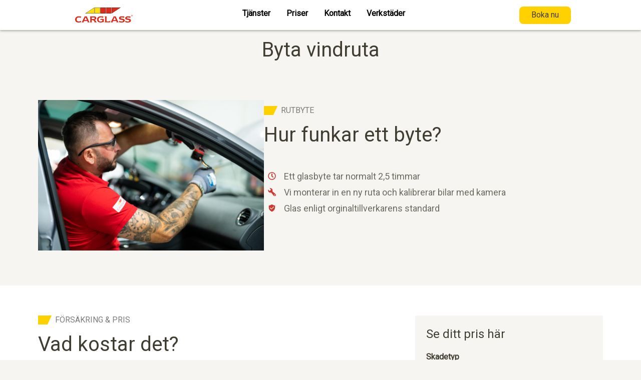

--- FILE ---
content_type: text/html; charset=utf-8
request_url: https://www.carglass.se/byta-vindruta
body_size: 34922
content:
<!DOCTYPE html><html lang="sv"><head><meta charSet="utf-8"/><meta name="viewport" content="width=device-width"/><link href="https://images.ctfassets.net" rel="preconnect"/><link rel="preconnect" href="//analytics.freespee.com/"/><link rel="shortcut icon" href="/favicon.ico"/><link rel="icon" type="image/png" sizes="32x32" href="/favicon-32x32.png"/><link rel="icon" type="image/png" sizes="16x16" href="/favicon-16x16.png"/><meta name="facebook-domain-verification" content="msov64yjedo9b6b70hgdjylbos4ial"/><meta property="og:type" content="website"/><meta property="og:locale" content="sv"/><meta property="og:site_name" content="Carglass®"/><title>Byta vindruta snabbt och enkelt på Carglass® | Carglass®</title><meta name="robots" content="index,follow"/><meta name="description" content="Carglass® byter ditt bilfönster snabbt! Bytet tar bara några timmar. Vi återkalibrerar bilens säkerhetssystem. Låt oss sköta din skadeanmälan åt dig."/><meta property="og:title" content="Byta vindruta snabbt och enkelt på Carglass® | Carglass®"/><meta property="og:description" content="Carglass® byter ditt bilfönster snabbt! Bytet tar bara några timmar. Vi återkalibrerar bilens säkerhetssystem. Låt oss sköta din skadeanmälan åt dig."/><meta property="og:url" content="https://www.carglass.se/byta-vindruta"/><meta property="og:image" content=""/><link rel="canonical" href="https://www.carglass.se/byta-vindruta"/><script type="application/ld+json">{"@context":"https://schema.org","@type":"FAQPage","mainEntity":[{"@type":"Question","name":"Går det på försäkringen att byta vindruta?","acceptedAnswer":{"@type":"Answer","text":"Går det på försäkringen att byta vindruta?Ja, det gör det om du har en försäkring som täcker glasskador. Du behöver bara stå för självrisken som är lite olika mellan försäkringsbolagen. Vi sköter alla kontakter med ditt försäkringsbolag så du behöver bara höra av dig till oss på Carglass® så ordnar vi allt. Att byta bilglas påverkar varken din bonus eller premie hos ditt försäkringsbolag.En spricka i vindrutan försämrar både sikten och säkerheten. Därför är det viktigt att byta sprucket bilglas så fort skadan upptäcks. Vindrutan är en bärande del av moderna bilars kaross och agerar även stöd mot krockkudden vid passagerarsidan om olyckan skulle vara framme. En hel vindruta är säkrare, snyggare och höjer värdet på din bil."}},{"@type":"Question","name":"Spricka i vindrutan? Byt vindrutan hos Carglass®","acceptedAnswer":{"@type":"Answer","text":"<div></div>"}},{"@type":"Question","name":"Vad kostar det att byta bilglas?","acceptedAnswer":{"@type":"Answer","text":"Priset på ett vindrutebyte beror på om du har en hel- eller halvförsäkring på din bil och om denna bilförsäkring omfattar glasskador eller ej. Här kan du se priser på de vanligaste självriskerna."}},{"@type":"Question","name":"Gäller min nybilsgaranti även om jag byter vindruta hos Carglass®?","acceptedAnswer":{"@type":"Answer","text":"Carglass® är världens största bilglasspecialist med verksamhet i närmare 40 länder. Vi lagar stenskott och byter bilglas åt mer än 12 miljoner kunder årligen. Självklart fortsätter din nybilsgaranti därför att gälla även när du bytt din vindruta hos oss. Med vår patenterade monteringsteknik blir känslan dessutom som att få en helt ny bil."}},{"@type":"Question","name":"Är det krångligt att få vindrutan utbytt?","acceptedAnswer":{"@type":"Answer","text":"Nej, inte särskilt. När du har bokat vindrutebytet hos oss tar vi hand om resten. Du anger bara ditt registreringsnummer så sköter vi kontakten med ditt försäkringsbolag och även med biltillverkaren om det skulle behövas. Du lämnar in din bil med trasig ruta och hämtar ut den några timmar senare med en ny vindruta och torkarblad om så önskas. Det är allt."}},{"@type":"Question","name":"Hur lång tid tar det att byta vindruta?","acceptedAnswer":{"@type":"Answer","text":"Hos Carglass® behöver du bara vara utan din bil i några timmar och vi bjuder självklart på kaffe/te och wifi medan du väntar. Om du behöver åka på något litet ärende under tiden vindrutan byts kan du låna en lånecykel. På många verkstäder finns även lånebil att använda utan extra kostnad. Då vi bara har elbilar behöver du inte ens betala för drivmedel när du lånar en bil av oss."}},{"@type":"Question","name":"Kan man laga en spricka i bilglas?","acceptedAnswer":{"@type":"Answer","text":"Vi lagar stenskott, men inte sprickor. Detta beror på att säkerheten i vindrutan inte kan garanteras när vindrutan väl börjat spricka."}},{"@type":"Question","name":"Bör jag köpa en begagnad bil som har en spricka i vindrutan?","acceptedAnswer":{"@type":"Answer","text":"Köper du en bil med en spricka i vindrutan behöver du antagligen byta vindruta på en gång. Det gör sikten bättre, din körning säkrare och det höjer andrahandsvärdet. En ny vindruta är därför en bra investering. Om den tidigare ägaren var försäkrad när sprickan (eller stenskottet) uppkom kan den tidigare ägaren göra en skadeanmälan för detta skadetillfälle. Du kan då utnyttja den tidigare ägarens glasskadeföräskring, då skadan uppstod under dennes försäkringsperiod. Viktigt: Du kan inte utnyttja din glasskadeförsäkring om skadan redan fanns där när bilen köptes."}},{"@type":"Question","name":"Kan jag sälja en bil med sprucken vindruta?","acceptedAnswer":{"@type":"Answer","text":"Självklart så går det, men du kommer troligtvis att behöva gå ner flera tusen på priset. Ofta mycket mer än vad självrisken för att få vindrutan bytt kostar. Så det är ju helt klart smartare att laga vindrutan innan bilen läggs ut på försäljning."}},{"@type":"Question","name":"Går det att polera bort repor i vindrutan?","acceptedAnswer":{"@type":"Answer","text":"Vi polerar ej bort repor i vindrutor i våra verkstäder. Är glaset skadat av en spricka eller repa så ska rutan bytas ut av säkerhetsskäl då hållfastheten inte längre kan garanteras."}}]}</script><link rel="preload" as="image" imageSrcSet="https://images.ctfassets.net/0q65c8wzeotw/1uOXEZfTYmMXcwsJCKQeAm/d49fd6df77d60c3f650de7387e4afc09/DSC05030_web.jpg?w=640&amp;q=75 640w, https://images.ctfassets.net/0q65c8wzeotw/1uOXEZfTYmMXcwsJCKQeAm/d49fd6df77d60c3f650de7387e4afc09/DSC05030_web.jpg?w=750&amp;q=75 750w, https://images.ctfassets.net/0q65c8wzeotw/1uOXEZfTYmMXcwsJCKQeAm/d49fd6df77d60c3f650de7387e4afc09/DSC05030_web.jpg?w=828&amp;q=75 828w, https://images.ctfassets.net/0q65c8wzeotw/1uOXEZfTYmMXcwsJCKQeAm/d49fd6df77d60c3f650de7387e4afc09/DSC05030_web.jpg?w=1080&amp;q=75 1080w, https://images.ctfassets.net/0q65c8wzeotw/1uOXEZfTYmMXcwsJCKQeAm/d49fd6df77d60c3f650de7387e4afc09/DSC05030_web.jpg?w=1200&amp;q=75 1200w, https://images.ctfassets.net/0q65c8wzeotw/1uOXEZfTYmMXcwsJCKQeAm/d49fd6df77d60c3f650de7387e4afc09/DSC05030_web.jpg?w=1920&amp;q=75 1920w, https://images.ctfassets.net/0q65c8wzeotw/1uOXEZfTYmMXcwsJCKQeAm/d49fd6df77d60c3f650de7387e4afc09/DSC05030_web.jpg?w=2048&amp;q=75 2048w, https://images.ctfassets.net/0q65c8wzeotw/1uOXEZfTYmMXcwsJCKQeAm/d49fd6df77d60c3f650de7387e4afc09/DSC05030_web.jpg?w=3840&amp;q=75 3840w" imageSizes="100vw" fetchpriority="high"/><meta name="next-head-count" content="21"/><link rel="preconnect" href="https://fonts.googleapis.com"/><link rel="preconnect" href="https://fonts.gstatic.com" crossorigin=""/><link rel="stylesheet" href="https://assets.ctfassets.net/0q65c8wzeotw/5kvpMrTg9GPcp1n2ekOOF/179bb6851618bdddf6e8330d4a92c181/carglass-hero.css"/><link rel="preload" as="script" href="https://assets.ctfassets.net/0q65c8wzeotw/3W0Qdb6cu3C7NnyQ5r62PS/94fe4a25461b33a1213452dd53fc5685/carglass-hero.iife.js" crossorigin="anonymous"/><link rel="preconnect" href="https://fonts.gstatic.com" crossorigin /><noscript data-n-css=""></noscript><script defer="" nomodule="" src="/_next/static/chunks/polyfills-42372ed130431b0a.js"></script><script defer="" src="/_next/static/chunks/1754.4a5c96890a969d99.js"></script><script defer="" src="/_next/static/chunks/8402.c53b0fe59625cba3.js"></script><script defer="" src="/_next/static/chunks/6017.3d1f22cdea2d832e.js"></script><script defer="" src="/_next/static/chunks/6365.273be0dbb0595419.js"></script><script defer="" src="/_next/static/chunks/2677.c12545f6077a7c27.js"></script><script defer="" src="/_next/static/chunks/3267.a289cbc1406a466a.js"></script><script defer="" src="/_next/static/chunks/5199.9194fa666c6ad4ac.js"></script><script src="/_next/static/chunks/webpack-aaaf7b3ba9804860.js" defer=""></script><script src="/_next/static/chunks/framework-1282731bf646f12d.js" defer=""></script><script src="/_next/static/chunks/main-2a5da7b8f46d0c6a.js" defer=""></script><script src="/_next/static/chunks/pages/_app-75eff689907d0998.js" defer=""></script><script src="/_next/static/chunks/4500-6c55dbc190444ab5.js" defer=""></script><script src="/_next/static/chunks/1752-58b5cc8ed1f783ed.js" defer=""></script><script src="/_next/static/chunks/9301-d604fbc7974c5ea5.js" defer=""></script><script src="/_next/static/chunks/pages/%5B...slugParams%5D-c9de40eabcaae8b1.js" defer=""></script><script src="/_next/static/524E3uUPjlH96FvSDoOcz/_buildManifest.js" defer=""></script><script src="/_next/static/524E3uUPjlH96FvSDoOcz/_ssgManifest.js" defer=""></script><style data-styled="" data-styled-version="5.3.6">.gthlkd{z-index:99;position:-webkit-sticky;position:sticky;top:0;}/*!sc*/
data-styled.g1[id="Header__SHeaderWrapper-qg3dte-0"]{content:"gthlkd,"}/*!sc*/
.jIhHXR{min-height:100vh;min-width:100%;display:-webkit-box;display:-webkit-flex;display:-ms-flexbox;display:flex;-webkit-flex-direction:column;-ms-flex-direction:column;flex-direction:column;}/*!sc*/
data-styled.g2[id="GlobalStyles__SAppContainer-sc-1eds2i3-0"]{content:"jIhHXR,"}/*!sc*/
.hPnGSD{display:-webkit-box;display:-webkit-flex;display:-ms-flexbox;display:flex;width:100%;-webkit-flex-direction:column;-ms-flex-direction:column;flex-direction:column;-webkit-align-items:center;-webkit-box-align:center;-ms-flex-align:center;align-items:center;margin:0 auto;line-height:1.6;}/*!sc*/
data-styled.g3[id="GlobalStyles__StyledMain-sc-1eds2i3-1"]{content:"hPnGSD,"}/*!sc*/
.kFhjXy{background:none;color:inherit;border:none;padding:0;font:inherit;cursor:pointer;border-radius:8px;width:-webkit-fit-content;width:-moz-fit-content;width:fit-content;display:-webkit-box;display:-webkit-flex;display:-ms-flexbox;display:flex;-webkit-box-pack:center;-webkit-justify-content:center;-ms-flex-pack:center;justify-content:center;-webkit-align-items:center;-webkit-box-align:center;-ms-flex-align:center;align-items:center;font-weight:500;white-space:nowrap;gap:8px;padding:8px 12px;}/*!sc*/
@media only screen and (min-width:768px){.kFhjXy{padding:10px 40px;}}/*!sc*/
.kFhjXy svg path{fill:#3f3d32;}/*!sc*/
.kFhjXy svg circle{stroke:#3f3d32;}/*!sc*/
.kFhjXy span{display:-webkit-box;display:-webkit-flex;display:-ms-flexbox;display:flex;}/*!sc*/
.hWeNun{background:none;color:inherit;border:none;padding:0;font:inherit;cursor:pointer;border-radius:8px;width:-webkit-fit-content;width:-moz-fit-content;width:fit-content;display:-webkit-box;display:-webkit-flex;display:-ms-flexbox;display:flex;-webkit-box-pack:center;-webkit-justify-content:center;-ms-flex-pack:center;justify-content:center;-webkit-align-items:center;-webkit-box-align:center;-ms-flex-align:center;align-items:center;font-weight:500;white-space:nowrap;gap:8px;padding:10px 40px;}/*!sc*/
.hWeNun svg path{fill:#3f3d32;}/*!sc*/
.hWeNun svg circle{stroke:#3f3d32;}/*!sc*/
.hWeNun span{display:-webkit-box;display:-webkit-flex;display:-ms-flexbox;display:flex;}/*!sc*/
data-styled.g8[id="LinkButtonstyles__SBaseLinkButton-sc-1g599f0-0"]{content:"kFhjXy,hWeNun,"}/*!sc*/
.gUziGs{padding:16px 24px;height:51px;color:#3f3d32;background-color:#ffd100;-webkit-transition:background-color 0.2s ease-in-out;transition:background-color 0.2s ease-in-out;}/*!sc*/
.gUziGs:hover{background-color:#ffdf4c;-webkit-transition:background-color 0.1s ease-in-out;transition:background-color 0.1s ease-in-out;}/*!sc*/
.gUziGs:active{background-color:rgba(255,209,0,0.5);}/*!sc*/
.gUziGs:disabled{background-color:#ffdf4c;color:rgba(63,61,50,0.37);}/*!sc*/
data-styled.g9[id="LinkButtonstyles__SLinkButtonPrimary-sc-1g599f0-1"]{content:"gUziGs,"}/*!sc*/
.bcVVAX{padding:16px 24px;height:51px;border:2px solid #CE392F;color:#CE392F;-webkit-transition:background-color 0.2s ease-in-out;transition:background-color 0.2s ease-in-out;}/*!sc*/
.bcVVAX:hover{color:#db4a1d;background-color:#f8dbd2;-webkit-transition:background-color 0.1s ease-in-out;transition:background-color 0.1s ease-in-out;}/*!sc*/
.bcVVAX:hover svg path{fill:#db4a1d;}/*!sc*/
.bcVVAX:hover svg circle{stroke:#db4a1d;}/*!sc*/
.bcVVAX:active{color:#fff;background-color:#CE392F;}/*!sc*/
.bcVVAX:active svg path{fill:#fff;}/*!sc*/
.bcVVAX:active svg circle{stroke:#fff;}/*!sc*/
.bcVVAX:disabled{border-color:rgba(206,57,47,0.35);color:rgba(206,57,47,0.35);}/*!sc*/
.bcVVAX:disabled svg path{fill:rgba(206,57,47,0.35);}/*!sc*/
.bcVVAX:disabled svg circle{stroke:rgba(206,57,47,0.35);}/*!sc*/
.bcVVAX svg path{fill:#CE392F;}/*!sc*/
.bcVVAX svg circle{stroke:#CE392F;}/*!sc*/
data-styled.g10[id="LinkButtonstyles__SLinkButtonSecondary-sc-1g599f0-2"]{content:"bcVVAX,"}/*!sc*/
.ugSMM{padding:16px 24px;height:51px;color:#CE392F;-webkit-transition:background-color 0.2s ease-in-out;transition:background-color 0.2s ease-in-out;}/*!sc*/
.ugSMM:hover{color:#db4a1d;background-color:#f8dbd2;-webkit-transition:background-color 0.1s ease-in-out;transition:background-color 0.1s ease-in-out;}/*!sc*/
.ugSMM:hover svg path{fill:#db4a1d;}/*!sc*/
.ugSMM:hover svg circle{stroke:#db4a1d;}/*!sc*/
.ugSMM:disabled{color:rgba(206,57,47,0.35);}/*!sc*/
.ugSMM:disabled svg path{fill:rgba(206,57,47,0.35);}/*!sc*/
.ugSMM:disabled svg circle{stroke:rgba(206,57,47,0.35);}/*!sc*/
.ugSMM:active{color:#CE392F;background-color:rgba(206,57,47,0.35);}/*!sc*/
.ugSMM:active svg path{fill:#CE392F;}/*!sc*/
.ugSMM:active svg circle{stroke:#CE392F;}/*!sc*/
.ugSMM svg path{fill:#CE392F;}/*!sc*/
.ugSMM svg circle{stroke:#CE392F;}/*!sc*/
data-styled.g11[id="LinkButtonstyles__SLinkButtonTertiary-sc-1g599f0-3"]{content:"ugSMM,"}/*!sc*/
.cDpRPd{padding:16px 24px;height:51px;border:2px solid #F6F5F1;color:#F6F5F1;-webkit-transition:background-color 0.2s ease-in-out;transition:background-color 0.2s ease-in-out;}/*!sc*/
.cDpRPd:hover{background-color:rgba(124,124,120,0.2);-webkit-transition:background-color 0.1s ease-in-out;transition:background-color 0.1s ease-in-out;}/*!sc*/
.cDpRPd:disabled{color:#C0BFBB;border-color:#C0BFBB;}/*!sc*/
.cDpRPd:disabled svg path{fill:#C0BFBB;}/*!sc*/
.cDpRPd:disabled svg circle{stroke:#C0BFBB;}/*!sc*/
.cDpRPd:active{color:#3f3d32;background-color:#F6F5F1;}/*!sc*/
.cDpRPd:active svg path{fill:#3f3d32;}/*!sc*/
.cDpRPd:active svg circle{stroke:#3f3d32;}/*!sc*/
.cDpRPd svg path{fill:#F6F5F1;}/*!sc*/
.cDpRPd svg circle{stroke:#F6F5F1;}/*!sc*/
data-styled.g12[id="LinkButtonstyles__SLinkButtonInverted-sc-1g599f0-4"]{content:"cDpRPd,"}/*!sc*/
.hrCMI{color:#7C7C78;-webkit-text-decoration:underline;text-decoration:underline;}/*!sc*/
.hrCMI:hover,.hrCMI:focus{color:#3f3d32;}/*!sc*/
data-styled.g14[id="Link__StyledAnchorLink-sc-1lrfhhh-0"]{content:"hrCMI,"}/*!sc*/
.hETTky{width:100%;background-color:#fff;box-shadow:0 2px 4px 0 rgba(44,43,40,0.35);z-index:99;padding:0 10px;min-height:60px;}/*!sc*/
data-styled.g16[id="TopHeaderstyled__SHeaderContainer-sc-14a12f1-0"]{content:"hETTky,"}/*!sc*/
@media only screen and (max-width:768px){.cAxlLr{display:none;}}/*!sc*/
data-styled.g17[id="TopHeaderstyled__SHeaderContainerDesktop-sc-14a12f1-1"]{content:"cAxlLr,"}/*!sc*/
.fvsLDp{display:-webkit-box;display:-webkit-flex;display:-ms-flexbox;display:flex;-webkit-flex-direction:row;-ms-flex-direction:row;flex-direction:row;-webkit-box-pack:end;-webkit-justify-content:flex-end;-ms-flex-pack:end;justify-content:flex-end;-webkit-align-items:center;-webkit-box-align:center;-ms-flex-align:center;align-items:center;gap:1rem;color:#000000;}/*!sc*/
.fvsLDp > a{color:#000000;}/*!sc*/
data-styled.g18[id="TopHeaderstyled__STopLinksContainer-sc-14a12f1-2"]{content:"fvsLDp,"}/*!sc*/
@media only screen and (min-width:768px){.fYTKFR{display:none;}}/*!sc*/
data-styled.g19[id="TopHeaderstyled__SLangToggleDesktop-sc-14a12f1-3"]{content:"fYTKFR,"}/*!sc*/
.fdHEwF{display:-webkit-box;display:-webkit-flex;display:-ms-flexbox;display:flex;-webkit-align-items:center;-webkit-box-align:center;-ms-flex-align:center;align-items:center;padding-left:10px;margin:0 auto;max-width:1000px;}/*!sc*/
data-styled.g21[id="TopHeaderstyled__SHeaderContent-sc-14a12f1-5"]{content:"fdHEwF,"}/*!sc*/
.layoJZ{width:100%;}/*!sc*/
data-styled.g22[id="TopHeaderstyled__SHeaderRows-sc-14a12f1-6"]{content:"layoJZ,"}/*!sc*/
.hRXRtc{-webkit-align-items:center;-webkit-box-align:center;-ms-flex-align:center;align-items:center;display:-webkit-box;display:-webkit-flex;display:-ms-flexbox;display:flex;-webkit-flex-direction:row;-ms-flex-direction:row;flex-direction:row;-webkit-box-pack:justify;-webkit-justify-content:space-between;-ms-flex-pack:justify;justify-content:space-between;}/*!sc*/
data-styled.g24[id="TopHeaderstyled__SBottomContent-sc-14a12f1-8"]{content:"hRXRtc,"}/*!sc*/
.gtbsVL{display:-webkit-box;display:-webkit-flex;display:-ms-flexbox;display:flex;overflow:hidden;padding-right:8px;margin:auto;}/*!sc*/
data-styled.g25[id="TopHeaderstyled__SBottomNavigationContainer-sc-14a12f1-9"]{content:"gtbsVL,"}/*!sc*/
.dRZrKf{display:-webkit-inline-box;display:-webkit-inline-flex;display:-ms-inline-flexbox;display:inline-flex;gap:24px;margin-right:60px;}/*!sc*/
.dRZrKf #langToggleDesktop{display:none;}/*!sc*/
@media only screen and (min-width:768px){.dRZrKf{margin-right:0;}.dRZrKf #langToggleDesktop{display:-webkit-box;display:-webkit-flex;display:-ms-flexbox;display:flex;}}/*!sc*/
data-styled.g26[id="TopHeaderstyled__SButtonWrapper-sc-14a12f1-10"]{content:"dRZrKf,"}/*!sc*/
.kDBJFQ a{height:35px;padding:8px 24px;}/*!sc*/
data-styled.g27[id="TopHeaderstyled__SCTAButtonWrapper-sc-14a12f1-11"]{content:"kDBJFQ,"}/*!sc*/
.diQHof{width:100%;background-color:#fff;box-shadow:0 2px 4px 0 rgba(44,43,40,0.35);z-index:99;padding:0 10px;min-height:60px;padding:0 10px;display:-webkit-box;display:-webkit-flex;display:-ms-flexbox;display:flex;-webkit-align-items:center;-webkit-box-align:center;-ms-flex-align:center;align-items:center;-webkit-box-pack:justify;-webkit-justify-content:space-between;-ms-flex-pack:justify;justify-content:space-between;}/*!sc*/
@media only screen and (min-width:768px){.diQHof{display:none;}}/*!sc*/
data-styled.g28[id="MobileNavigationstyles__SHeaderContainer-zwhvgb-0"]{content:"diQHof,"}/*!sc*/
.htfpee{display:-webkit-inline-box;display:-webkit-inline-flex;display:-ms-inline-flexbox;display:inline-flex;gap:24px;margin-right:60px;}/*!sc*/
data-styled.g30[id="MobileNavigationstyles__SButtonWrapper-zwhvgb-2"]{content:"htfpee,"}/*!sc*/
.ipLmAF a{height:35px;padding:8px 24px;}/*!sc*/
data-styled.g31[id="MobileNavigationstyles__SCTAButtonWrapper-zwhvgb-3"]{content:"ipLmAF,"}/*!sc*/
.eSLwia{display:none;width:100vw;height:calc(100vh - 60px);position:fixed;overflow:scroll;z-index:4;left:0;top:60px;background-color:#fff;}/*!sc*/
.eSLwia #langToggleMobile{margin:0px 24px;}/*!sc*/
data-styled.g32[id="MobileNavigationstyles__SContainer-zwhvgb-4"]{content:"eSLwia,"}/*!sc*/
.jXhRDW{width:100%;text-align:right;padding:0;}/*!sc*/
data-styled.g33[id="MobileNavigationstyles__SNavUl-zwhvgb-5"]{content:"jXhRDW,"}/*!sc*/
.eSfXXp{display:-webkit-box;display:-webkit-flex;display:-ms-flexbox;display:flex;-webkit-flex-direction:row;-ms-flex-direction:row;flex-direction:row;-webkit-align-items:center;-webkit-box-align:center;-ms-flex-align:center;align-items:center;height:100%;list-style:none;text-align:left;margin:0;color:#fff;border-bottom:1px solid #f2edf0;}/*!sc*/
data-styled.g34[id="MobileNavigationstyles__SNavLi-zwhvgb-6"]{content:"eSfXXp,"}/*!sc*/
.kiBJoH{height:100%;width:100%;display:inline-block;padding:2px 26px 0 26px;margin:16px 0;text-transform:none;font-family:'Roboto',sans-serif;font-size:1rem;color:#000000;font-weight:700;z-index:1;}/*!sc*/
data-styled.g35[id="MobileNavigationstyles__SFrontPageLink-zwhvgb-7"]{content:"kiBJoH,"}/*!sc*/
.cpCldC{height:1.6rem;background-color:#ffd100;margin:0 60px 0 calc(-100vw + 12px);width:100vw;-webkit-transform:skewX(-25deg);-ms-transform:skewX(-25deg);transform:skewX(-25deg);display:none;}/*!sc*/
data-styled.g36[id="MobileNavigationstyles__SYellowMarked-zwhvgb-8"]{content:"cpCldC,"}/*!sc*/
.eEATHq{height:100%;width:100%;display:inline-block;padding:2px 26px 0 26px;text-transform:none;font-family:'Roboto',sans-serif;font-size:1rem;color:#000000;font-weight:700;z-index:1;}/*!sc*/
data-styled.g37[id="MobileNavigationstyles__SParentText-zwhvgb-9"]{content:"eEATHq,"}/*!sc*/
.fIJjqI{height:1.6rem;background-color:#CE392F;width:100%;margin-left:-100vw;-webkit-transform:skewX(-30deg);-ms-transform:skewX(-30deg);transform:skewX(-30deg);display:none;-webkit-animation:jhefMR 0.2s ease-in-out;animation:jhefMR 0.2s ease-in-out;}/*!sc*/
data-styled.g38[id="MobileNavigationstyles__SParentTextMarked-zwhvgb-10"]{content:"fIJjqI,"}/*!sc*/
.ciwjpo{padding:0 26px;}/*!sc*/
data-styled.g39[id="MobileNavigationstyles__SIconWrapper-zwhvgb-11"]{content:"ciwjpo,"}/*!sc*/
.dXMWZA{height:100%;white-space:nowrap;display:inline-block;padding:18px 0;text-transform:none;font-family:'Roboto',sans-serif;font-size:0.9rem;font-weight:500;z-index:1;color:#000000;}/*!sc*/
data-styled.g40[id="MobileNavigationstyles__SNavLink-zwhvgb-12"]{content:"dXMWZA,"}/*!sc*/
.fxxfNW{background-color:#F6F5F1;width:100%;text-align:right;padding:0;padding-left:23px;display:none;}/*!sc*/
data-styled.g41[id="MobileNavigationstyles__SDropDownLinksContainer-zwhvgb-13"]{content:"fxxfNW,"}/*!sc*/
.gIdROb{display:-webkit-box;display:-webkit-flex;display:-ms-flexbox;display:flex;-webkit-align-items:center;-webkit-box-align:center;-ms-flex-align:center;align-items:center;padding:0 30px;list-style:none;text-align:left;margin:0;color:#3f3d32;}/*!sc*/
data-styled.g42[id="MobileNavigationstyles__SDropDownLink-zwhvgb-14"]{content:"gIdROb,"}/*!sc*/
.giva-dT{height:1.6rem;background-color:#ffd100;margin-left:calc(-100vw + 12px);width:100vw;-webkit-transform:skewX(-25deg);-ms-transform:skewX(-25deg);transform:skewX(-25deg);display:none;}/*!sc*/
.loYpDw{height:1.6rem;background-color:#ffd100;margin-left:calc(-100vw + 12px);width:100vw;-webkit-transform:skewX(-25deg);-ms-transform:skewX(-25deg);transform:skewX(-25deg);display:block;}/*!sc*/
data-styled.g43[id="MobileNavigationstyles__SNavLinkMarked-zwhvgb-15"]{content:"giva-dT,loYpDw,"}/*!sc*/
.iwMaAB{display:-webkit-box;display:-webkit-flex;display:-ms-flexbox;display:flex;-webkit-align-items:center;-webkit-box-align:center;-ms-flex-align:center;align-items:center;-webkit-box-pack:center;-webkit-justify-content:center;-ms-flex-pack:center;justify-content:center;-webkit-flex:1 1 0px;-ms-flex:1 1 0px;flex:1 1 0px;cursor:pointer;box-sizing:border-box;font-style:normal;font-weight:500;font-size:16px;line-height:19px;color:#3f3d32;}/*!sc*/
.iwMaAB:first-of-type > *{border-radius:8px 0px 0px 8px;}/*!sc*/
.iwMaAB:last-of-type > *{border-radius:0px 8px 8px 0px;}/*!sc*/
.iwMaAB > *:first-child{padding:12px;width:100%;}/*!sc*/
.iwMaAB:only-child:first-of-type > *{border-radius:8px;}/*!sc*/
.iwMaAB p{padding:0;margin:0;}/*!sc*/
data-styled.g44[id="ToggleButton__ButtonList-ybhfjx-0"]{content:"iwMaAB,"}/*!sc*/
.clOCta{display:-webkit-box;display:-webkit-flex;display:-ms-flexbox;display:flex;width:100%;margin:0;padding:0;}/*!sc*/
.clOCta li{padding:0;margin:0;list-style-type:none;}/*!sc*/
data-styled.g45[id="ToggleButton__ToggleWrapper-ybhfjx-1"]{content:"clOCta,"}/*!sc*/
.flxbem path{fill:#000000;stroke:#000000;stroke-opacity:#000000;}/*!sc*/
data-styled.g47[id="TriangleIcon__ThemedSvg-cqj57u-0"]{content:"flxbem,"}/*!sc*/
.gNRgCB{position:fixed;z-index:99;top:10px;right:10px;overflow:hidden;margin:0;padding:0;width:40px;height:40px;font-size:0;text-indent:-9999px;-webkit-appearance:none;-moz-appearance:none;appearance:none;box-shadow:none;border:0;cursor:pointer;background:transparent;-webkit-transition:background 0.3s;transition:background 0.3s;}/*!sc*/
.gNRgCB .open{background:none;}/*!sc*/
.gNRgCB .open:after{bottom:0;-webkit-transform:rotateZ(45deg);-ms-transform:rotateZ(45deg);transform:rotateZ(45deg);}/*!sc*/
.gNRgCB .open:before{top:0;-webkit-transform:rotateZ(-45deg);-ms-transform:rotateZ(-45deg);transform:rotateZ(-45deg);}/*!sc*/
.gNRgCB .open:after,.gNRgCB .open:before{-webkit-transition-delay:0s,0.3s;transition-delay:0s,0.3s;}/*!sc*/
data-styled.g48[id="BurgerMenuButton__StyledBurger-yzalxg-0"]{content:"gNRgCB,"}/*!sc*/
.cnefzq{position:absolute;top:18px;left:10px;right:10px;height:2px;-webkit-transition:background 0s 0.3s;transition:background 0s 0.3s;background-color:#000000;}/*!sc*/
.cnefzq:before,.cnefzq:after{position:absolute;display:block;left:0;width:100%;height:2px;content:'';-webkit-transition-duration:0.3s,0.3s;transition-duration:0.3s,0.3s;-webkit-transition-delay:0.3s,0s;transition-delay:0.3s,0s;background-color:#000000;}/*!sc*/
.cnefzq:before{-webkit-transition-property:top,-webkit-transform;-webkit-transition-property:top,transform;transition-property:top,transform;top:-7px;}/*!sc*/
.cnefzq:after{-webkit-transition-property:bottom,-webkit-transform;-webkit-transition-property:bottom,transform;transition-property:bottom,transform;bottom:-7px;}/*!sc*/
data-styled.g49[id="BurgerMenuButton__BurgerGraphic-yzalxg-1"]{content:"cnefzq,"}/*!sc*/
.jHXjQL{display:-webkit-box;display:-webkit-flex;display:-ms-flexbox;display:flex;-webkit-flex-direction:column;-ms-flex-direction:column;flex-direction:column;height:100%;font-weight:600;}/*!sc*/
data-styled.g51[id="BottomNavigationObjectstyled__SNavigationObjectTitleContainer-sc-6285ik-1"]{content:"jHXjQL,"}/*!sc*/
.ccOsSC{-webkit-text-decoration:none;text-decoration:none;white-space:nowrap;padding:18px 16px;margin:0;cursor:default;color:#000000;}/*!sc*/
data-styled.g52[id="BottomNavigationObjectstyled__SNavigationObjectTitle-sc-6285ik-2"]{content:"ccOsSC,"}/*!sc*/
.cScWFp{box-sizing:border-box;position:relative;height:6px;width:100%;bottom:0px;background-color:transparent;}/*!sc*/
.cScWFp:after{content:'';height:6px;width:100%;right:-6px;background-color:transparent;position:absolute;-webkit-transform:skew(-45deg);-ms-transform:skew(-45deg);transform:skew(-45deg);}/*!sc*/
.BottomNavigationObjectstyled__SNavigationObjectTitleContainer-sc-6285ik-1:hover .BottomNavigationObjectstyled__SUnderline-sc-6285ik-3{-webkit-animation:jBcSpD 0.2s ease-in-out;animation:jBcSpD 0.2s ease-in-out;background-color:#ffd100;}/*!sc*/
.BottomNavigationObjectstyled__SNavigationObjectTitleContainer-sc-6285ik-1:hover .BottomNavigationObjectstyled__SUnderline-sc-6285ik-3:after{background-color:#ffd100;}/*!sc*/
data-styled.g53[id="BottomNavigationObjectstyled__SUnderline-sc-6285ik-3"]{content:"cScWFp,"}/*!sc*/
.wcyrv{position:absolute;background-color:#fff;top:100%;margin:0;padding:0;display:none;list-style-type:none;border-radius:0 0 10px 10px;margin-bottom:10px;box-shadow:-17px 17px 35px 9px rgba(0,0,0,0.35);}/*!sc*/
.BottomNavigationObjectstyled__SDropDownLinksContainer-sc-6285ik-0:hover .BottomNavigationObjectstyled__SDropDownLinksWrapper-sc-6285ik-4{display:block;-webkit-animation:kvvklX 0.2s ease-in-out;animation:kvvklX 0.2s ease-in-out;}/*!sc*/
data-styled.g54[id="BottomNavigationObjectstyled__SDropDownLinksWrapper-sc-6285ik-4"]{content:"wcyrv,"}/*!sc*/
.gglSLa{background-color:#fff;padding:10px 30px;color:#000000;cursor:pointer;}/*!sc*/
.gglSLa:last-child{border-radius:0 0 10px 10px;}/*!sc*/
.gglSLa:hover{color:#CE392F;background-color:#F6F5F1;}/*!sc*/
data-styled.g55[id="BottomNavigationObjectstyled__SDropdownLinkWrapper-sc-6285ik-5"]{content:"gglSLa,"}/*!sc*/
.hPVEOc{font-size:0.9rem;}/*!sc*/
data-styled.g56[id="BottomNavigationObjectstyled__SLink-sc-6285ik-6"]{content:"hPVEOc,"}/*!sc*/
.eQCZWM{display:-webkit-box;display:-webkit-flex;display:-ms-flexbox;display:flex;-webkit-align-items:center;-webkit-box-align:center;-ms-flex-align:center;align-items:center;margin:10px 0;}/*!sc*/
data-styled.g57[id="LinkWithIcon__StyledLinkWithIcon-tzvbo3-0"]{content:"eQCZWM,"}/*!sc*/
.ddanrH{width:22px;height:100%;margin-right:10px;}/*!sc*/
data-styled.g58[id="LinkWithIcon__StyledImg-tzvbo3-1"]{content:"ddanrH,"}/*!sc*/
.dpVOsf{display:-webkit-box;display:-webkit-flex;display:-ms-flexbox;display:flex;}/*!sc*/
.dpVOsf:empty{display:none;}/*!sc*/
data-styled.g59[id="Buttonstyles__SSpan-sc-1fqizez-0"]{content:"dpVOsf,"}/*!sc*/
.dDvLZj{background:none;color:inherit;border:none;padding:0;font:inherit;cursor:pointer;border-radius:8px;width:-webkit-fit-content;width:-moz-fit-content;width:fit-content;display:-webkit-box;display:-webkit-flex;display:-ms-flexbox;display:flex;-webkit-box-pack:center;-webkit-justify-content:center;-ms-flex-pack:center;justify-content:center;-webkit-align-items:center;-webkit-box-align:center;-ms-flex-align:center;align-items:center;font-weight:500;white-space:nowrap;gap:8px;}/*!sc*/
.dDvLZj svg path{fill:#3f3d32;}/*!sc*/
.dDvLZj svg circle{stroke:#3f3d32;}/*!sc*/
data-styled.g60[id="Buttonstyles__SBaseButton-sc-1fqizez-1"]{content:"dDvLZj,"}/*!sc*/
.ffCWqr{display:-webkit-box;display:-webkit-flex;display:-ms-flexbox;display:flex;-webkit-align-items:center;-webkit-box-align:center;-ms-flex-align:center;align-items:center;position:relative;opacity:1;}/*!sc*/
data-styled.g65[id="Input__SContainer-bzb0so-0"]{content:"ffCWqr,"}/*!sc*/
.dDjmEC{position:absolute;display:-webkit-box;display:-webkit-flex;display:-ms-flexbox;display:flex;left:14px;top:50%;-webkit-transform:translateY(-50%);-ms-transform:translateY(-50%);transform:translateY(-50%);z-index:3;}/*!sc*/
data-styled.g66[id="Input__SIconWrapper-bzb0so-1"]{content:"dDjmEC,"}/*!sc*/
.uyvTb{margin:0;border:0;display:inline-block;vertical-align:middle;white-space:normal;background:none;line-height:1;background:#fff;border:1px solid #C0BFBB;border-radius:8px;padding:14px 14px 14px 40px;width:100%;font-size:16px;line-height:18.75px;caret-color:#CE392F;color:#3f3d32;}/*!sc*/
.uyvTb::-webkit-input-placeholder{color:rgba(63,61,50,0.75);}/*!sc*/
.uyvTb::-moz-placeholder{color:rgba(63,61,50,0.75);}/*!sc*/
.uyvTb:-ms-input-placeholder{color:rgba(63,61,50,0.75);}/*!sc*/
.uyvTb::placeholder{color:rgba(63,61,50,0.75);}/*!sc*/
.uyvTb[type='search']{-webkit-appearance:none;}/*!sc*/
.uyvTb[type='search']::-webkit-search-cancel-button{-webkit-appearance:none;height:24px;width:24px;margin-left:0.4em;background-image:url("data:image/svg+xml;utf8,<svg xmlns='http://www.w3.org/2000/svg' viewBox='0 0 24 24' fill='%23777'><path d='M19 6.41L17.59 5 12 10.59 6.41 5 5 6.41 10.59 12 5 17.59 6.41 19 12 13.41 17.59 19 19 17.59 13.41 12z'/></svg>");cursor:pointer;}/*!sc*/
data-styled.g67[id="Input__SInput-bzb0so-2"]{content:"uyvTb,"}/*!sc*/
.bevwqw{border-radius:50%;height:calc(16px * 2);width:calc(16px * 2);display:-webkit-box;display:-webkit-flex;display:-ms-flexbox;display:flex;-webkit-box-pack:center;-webkit-justify-content:center;-ms-flex-pack:center;justify-content:center;-webkit-align-items:center;-webkit-box-align:center;-ms-flex-align:center;align-items:center;position:relative;}/*!sc*/
.bevwqw svg{display:-webkit-box;display:-webkit-flex;display:-ms-flexbox;display:flex;}/*!sc*/
.bevwqw::after{content:'';position:absolute;background:transparent;border-radius:50%;opacity:0.1;height:calc(16px * 2);width:calc(16px * 2);top:0;left:0;}/*!sc*/
data-styled.g77[id="Icon__SIcon-rivxci-0"]{content:"bevwqw,"}/*!sc*/
.bSCLBd{display:-webkit-box;display:-webkit-flex;display:-ms-flexbox;display:flex;box-sizing:border-box;position:relative;width:25px;-webkit-box-pack:start;-webkit-justify-content:flex-start;-ms-flex-pack:start;justify-content:flex-start;height:37px;background:#ffd100;}/*!sc*/
.bSCLBd:after{content:'';position:absolute;top:0;-webkit-transform:skew(-25deg);-ms-transform:skew(-25deg);transform:skew(-25deg);}/*!sc*/
.bSCLBd svg{display:-webkit-box;display:-webkit-flex;display:-ms-flexbox;display:flex;-webkit-align-self:center;-ms-flex-item-align:center;align-self:center;justify-self:center;-webkit-flex:1;-ms-flex:1;flex:1;z-index:1;}/*!sc*/
.bSCLBd:after{width:20px;height:37px;background:#ffd100;right:-10px;}/*!sc*/
data-styled.g78[id="styles__SBlock-sc-1bvla16-0"]{content:"bSCLBd,"}/*!sc*/
.kyqTQV{padding:10px 5px 10px 10px;width:100%;-webkit-box-pack:center;-webkit-justify-content:center;-ms-flex-pack:center;justify-content:center;height:37px;background:#CE392F;}/*!sc*/
.kyqTQV:after{width:20px;height:37px;background:#CE392F;right:-10px;}/*!sc*/
data-styled.g79[id="styles__SBlockGrow-sc-1bvla16-1"]{content:"kyqTQV,"}/*!sc*/
.lebsoh{padding:1px 6px;height:21px;}/*!sc*/
.lebsoh:after{height:21px;background:#CE392F;right:-5px;}/*!sc*/
data-styled.g80[id="styles__SBlockCampaign-sc-1bvla16-2"]{content:"lebsoh,"}/*!sc*/
.jjfGhy{display:grid;grid-template-rows:1fr;-webkit-align-items:center;-webkit-box-align:center;-ms-flex-align:center;align-items:center;width:100%;position:absolute;top:0;left:0;grid-template-columns:40px 1fr;grid-column-gap:10px;height:37px;z-index:2;}/*!sc*/
.jjfGhy:before{content:'';background:#282828;opacity:0.75;height:37px;width:100%;position:absolute;}/*!sc*/
data-styled.g81[id="styles__STagLine-sc-1bvla16-3"]{content:"jjfGhy,"}/*!sc*/
.hQKkJR{grid-template-columns:max-content 1fr;height:21px;}/*!sc*/
.hQKkJR:before{height:21px;}/*!sc*/
data-styled.g83[id="styles__STagLineCampaign-sc-1bvla16-5"]{content:"hQKkJR,"}/*!sc*/
.KVQIe{font-weight:500;display:-webkit-box;display:-webkit-flex;display:-ms-flexbox;display:flex;-webkit-align-items:center;-webkit-box-align:center;-ms-flex-align:center;align-items:center;text-transform:uppercase;padding:0;margin:0;font-size:16px;line-height:18px;color:#fff;z-index:1;}/*!sc*/
data-styled.g84[id="styles__SText-sc-1bvla16-6"]{content:"KVQIe,"}/*!sc*/
.kVkdAr{display:-webkit-box;display:-webkit-flex;display:-ms-flexbox;display:flex;-webkit-flex-direction:column;-ms-flex-direction:column;flex-direction:column;position:relative;height:100%;width:calc(100% + 32px);}/*!sc*/
@media only screen and (min-width:768px){.kVkdAr{height:50%;width:50%;}}/*!sc*/
@media only screen and (min-width:1160px){.kVkdAr{height:277px;width:448px;}}/*!sc*/
.kVkdAr img{max-width:100%;width:100%;height:100%;object-fit:cover;}/*!sc*/
data-styled.g85[id="styles__SWrapper-sc-1bvla16-7"]{content:"kVkdAr,"}/*!sc*/
.hjHiMD{display:-webkit-box;display:-webkit-flex;display:-ms-flexbox;display:flex;box-sizing:border-box;position:relative;height:18px;width:18px;background:#ffd100;}/*!sc*/
.hjHiMD:after{content:'';position:absolute;top:0;-webkit-transform:skew(-25deg);-ms-transform:skew(-25deg);transform:skew(-25deg);}/*!sc*/
.hjHiMD svg{display:-webkit-box;display:-webkit-flex;display:-ms-flexbox;display:flex;-webkit-align-self:center;-ms-flex-item-align:center;align-self:center;justify-self:center;-webkit-flex:1;-ms-flex:1;flex:1;z-index:1;}/*!sc*/
.hjHiMD:after{height:18px;width:10px;right:-5px;background:#ffd100;}/*!sc*/
.hjHiMD svg{margin-left:3px;}/*!sc*/
data-styled.g86[id="TextTag__Block-ppaui-0"]{content:"hjHiMD,"}/*!sc*/
.bFIPHW{display:grid;grid-template-rows:1fr;-webkit-align-items:center;-webkit-box-align:center;-ms-flex-align:center;align-items:center;width:100%;grid-template-columns:26px 1fr;grid-column-gap:8px;}/*!sc*/
data-styled.g87[id="TextTag__SContainer-ppaui-1"]{content:"bFIPHW,"}/*!sc*/
.jTwApd{font-weight:500;display:-webkit-box;display:-webkit-flex;display:-ms-flexbox;display:flex;-webkit-align-items:center;-webkit-box-align:center;-ms-flex-align:center;align-items:center;text-transform:uppercase;padding:0;margin:0;font-size:16px;line-height:18px;color:#7C7C78;}/*!sc*/
data-styled.g88[id="TextTag__SText-ppaui-2"]{content:"jTwApd,"}/*!sc*/
.bGWGsm{position:relative;max-width:320px;}/*!sc*/
.bGWGsm input{z-index:2;}/*!sc*/
data-styled.g147[id="InsuranceSearch__SSearch-sc-1591nni-1"]{content:"bGWGsm,"}/*!sc*/
.cCMyOc{background-color:#282828;margin-top:auto;color:#f1f1f1;}/*!sc*/
data-styled.g166[id="Footerstyles__StyledFooter-sc-1boq5fl-0"]{content:"cCMyOc,"}/*!sc*/
.VFMOJ{display:-webkit-box;display:-webkit-flex;display:-ms-flexbox;display:flex;-webkit-flex-wrap:wrap;-ms-flex-wrap:wrap;flex-wrap:wrap;-webkit-box-pack:space-around;-webkit-justify-content:space-around;-ms-flex-pack:space-around;justify-content:space-around;margin:30px auto 0;padding:10px;max-width:1000px;}/*!sc*/
data-styled.g167[id="Footerstyles__StyledContent-sc-1boq5fl-1"]{content:"VFMOJ,"}/*!sc*/
.cHtzEE{padding:12px 0 6px 0;text-transform:uppercase;border-bottom:2px solid #4d4d4d;font-size:16px;font-weight:700;}/*!sc*/
data-styled.g168[id="Footerstyles__StyledColumnHeading-sc-1boq5fl-2"]{content:"cHtzEE,"}/*!sc*/
.eVAcEj{margin:10px;min-width:200px;-webkit-flex:1;-ms-flex:1;flex:1;}/*!sc*/
data-styled.g169[id="Footerstyles__StyledColumnContainer-sc-1boq5fl-3"]{content:"eVAcEj,"}/*!sc*/
.iTwgc{color:#4d4d4d;margin:16px 0;text-align:center;}/*!sc*/
data-styled.g170[id="Footerstyles__StyledCopyright-sc-1boq5fl-5"]{content:"iTwgc,"}/*!sc*/
.cJtLNt{margin:8px 0;}/*!sc*/
data-styled.g171[id="Footerstyles__StyledParagraph-sc-1boq5fl-6"]{content:"cJtLNt,"}/*!sc*/
.fXVBzW{margin:0;padding:0;list-style-type:none;}/*!sc*/
data-styled.g172[id="Footerstyles__StyledList-sc-1boq5fl-7"]{content:"fXVBzW,"}/*!sc*/
.dhrvsa{margin:8px 0;}/*!sc*/
data-styled.g173[id="Footerstyles__StyledListItem-sc-1boq5fl-8"]{content:"dhrvsa,"}/*!sc*/
.dNxXNv{position:relative;height:32px;width:100%;}/*!sc*/
data-styled.g211[id="Divider__SWrapper-sc-1v6aad5-0"]{content:"dNxXNv,"}/*!sc*/
.lgAOBL{position:absolute;top:0;left:0;width:100%;overflow:hidden;line-height:0;}/*!sc*/
.lgAOBL svg{position:relative;display:block;width:100%;height:32px;-webkit-transform:rotateX(180deg) rotateY(0deg);-ms-transform:rotateX(180deg) rotateY(0deg);transform:rotateX(180deg) rotateY(0deg);}/*!sc*/
data-styled.g212[id="Divider__SDivider-sc-1v6aad5-1"]{content:"lgAOBL,"}/*!sc*/
.gyYxQZ{display:block;height:95px;margin-top:-95px;visibility:hidden;}/*!sc*/
@media only screen and (max-width:768px){.gyYxQZ{height:60px;margin-top:-60px;}}/*!sc*/
data-styled.g232[id="Anchor-sc-1iadc43-0"]{content:"gyYxQZ,"}/*!sc*/
.eMROzs{position:relative;}/*!sc*/
.eMROzs:before{display:block;content:'';width:100%;padding-top:56.25%;}/*!sc*/
.eMROzs > iframe{position:absolute;top:0;left:0;right:0;bottom:0;width:100% !important;height:100% !important;}/*!sc*/
data-styled.g254[id="EmbeddedVideo__StyledVideoContainer-cukwah-0"]{content:"eMROzs,"}/*!sc*/
{/*! normalize.css v8.0.1 | MIT License | github.com/necolas/normalize.css */}/*!sc*/
html{line-height:1.15;-webkit-text-size-adjust:100%;}/*!sc*/
body{margin:0;}/*!sc*/
main{display:block;}/*!sc*/
h1{font-size:2em;margin:0.67em 0;}/*!sc*/
hr{box-sizing:content-box;height:0;overflow:visible;}/*!sc*/
pre{font-family:monospace,monospace;font-size:1em;}/*!sc*/
a{background-color:transparent;}/*!sc*/
abbr[title]{border-bottom:none;-webkit-text-decoration:underline;text-decoration:underline;-webkit-text-decoration:underline dotted;text-decoration:underline dotted;}/*!sc*/
b,strong{font-weight:bolder;}/*!sc*/
code,kbd,samp{font-family:monospace,monospace;font-size:1em;}/*!sc*/
small{font-size:80%;}/*!sc*/
sub,sup{font-size:75%;line-height:0;position:relative;vertical-align:baseline;}/*!sc*/
sub{bottom:-0.25em;}/*!sc*/
sup{top:-0.5em;}/*!sc*/
img{border-style:none;}/*!sc*/
button,input,optgroup,select,textarea{font-family:inherit;font-size:100%;line-height:1.15;margin:0;}/*!sc*/
button,input{overflow:visible;}/*!sc*/
button,select{text-transform:none;}/*!sc*/
button,[type='button'],[type='reset'],[type='submit']{-webkit-appearance:button;}/*!sc*/
button::-moz-focus-inner,[type='button']::-moz-focus-inner,[type='reset']::-moz-focus-inner,[type='submit']::-moz-focus-inner{border-style:none;padding:0;}/*!sc*/
button:-moz-focusring,[type='button']:-moz-focusring,[type='reset']:-moz-focusring,[type='submit']:-moz-focusring{outline:1px dotted ButtonText;}/*!sc*/
fieldset{padding:0.35em 0.75em 0.625em;}/*!sc*/
legend{box-sizing:border-box;color:inherit;display:table;max-width:100%;padding:0;white-space:normal;}/*!sc*/
progress{vertical-align:baseline;}/*!sc*/
textarea{overflow:auto;}/*!sc*/
[type='checkbox'],[type='radio']{box-sizing:border-box;padding:0;}/*!sc*/
[type='number']::-webkit-inner-spin-button,[type='number']::-webkit-outer-spin-button{height:auto;}/*!sc*/
[type='search']{-webkit-appearance:textfield;outline-offset:-2px;}/*!sc*/
[type='search']::-webkit-search-decoration{-webkit-appearance:none;}/*!sc*/
::-webkit-file-upload-button{-webkit-appearance:button;font:inherit;}/*!sc*/
details{display:block;}/*!sc*/
summary{display:list-item;}/*!sc*/
template{display:none;}/*!sc*/
[hidden]{display:none;}/*!sc*/
html,body{padding:0;margin:0;}/*!sc*/
body{font-family:-apple-system,BlinkMacSystemFont,Segoe UI,Roboto,Oxygen,Ubuntu,Cantarell,Fira Sans,Droid Sans,Helvetica Neue,sans-serif;color:#3f3d32;background-color:#F6F5F1;}/*!sc*/
body a{color:inherit;-webkit-text-decoration:none;text-decoration:none;}/*!sc*/
body *{box-sizing:border-box;}/*!sc*/
data-styled.g257[id="sc-global-ipQsyU1"]{content:"sc-global-ipQsyU1,"}/*!sc*/
.fsmNQr{width:100%;border-bottom:1px solid #cdc3c1;position:relative;}/*!sc*/
data-styled.g258[id="AccordionItemstyles__SDetails-sc-1mhjhy9-0"]{content:"fsmNQr,"}/*!sc*/
.ikoZZN{cursor:pointer;padding:20px 53px 20px 20px;text-transform:uppercase;position:relative;list-style:none;}/*!sc*/
.ikoZZN > *{display:inline;}/*!sc*/
.ikoZZN > h2{margin:0;padding:0;font-size:16px;font-weight:400;}/*!sc*/
.ikoZZN::-webkit-details-marker{display:none;}/*!sc*/
.ikoZZN::after{content:'+';position:absolute;display:-webkit-box;display:-webkit-flex;display:-ms-flexbox;display:flex;-webkit-align-items:center;-webkit-box-align:center;-ms-flex-align:center;align-items:center;-webkit-box-pack:center;-webkit-justify-content:center;-ms-flex-pack:center;justify-content:center;right:20px;pointer-events:none;font-size:19px;color:#CE392F;line-height:1;border:2px solid #CE392F;border-radius:50%;width:23px;height:23px;top:50%;-webkit-transform:translateY(-50%);-ms-transform:translateY(-50%);transform:translateY(-50%);}/*!sc*/
.AccordionItemstyles__SDetails-sc-1mhjhy9-0[open] .AccordionItemstyles__SSummary-sc-1mhjhy9-1::after{content:'-';}/*!sc*/
data-styled.g259[id="AccordionItemstyles__SSummary-sc-1mhjhy9-1"]{content:"ikoZZN,"}/*!sc*/
.jattSa{display:-webkit-box;display:-webkit-flex;display:-ms-flexbox;display:flex;-webkit-flex-direction:column;-ms-flex-direction:column;flex-direction:column;}/*!sc*/
@media only screen and (min-width:768px){.jattSa{-webkit-flex-direction:row;-ms-flex-direction:row;flex-direction:row;}}/*!sc*/
.jattSa > div{padding:20px;}/*!sc*/
.jattSa > div:first-of-type{width:100%;}/*!sc*/
@media only screen and (min-width:768px){.jattSa > div:first-of-type{width:55%;-webkit-flex-direction:row;-ms-flex-direction:row;flex-direction:row;}}/*!sc*/
.jattSa > div:last-of-type{width:100%;}/*!sc*/
@media only screen and (min-width:768px){.jattSa > div:last-of-type{width:45%;}}/*!sc*/
.jattSa > div:only-child{width:100%;}/*!sc*/
data-styled.g260[id="AccordionItemstyles__SWrapper-sc-1mhjhy9-4"]{content:"jattSa,"}/*!sc*/
.fXwEJC{display:-webkit-box;display:-webkit-flex;display:-ms-flexbox;display:flex;-webkit-flex:1;-ms-flex:1;flex:1;-webkit-flex-direction:column;-ms-flex-direction:column;flex-direction:column;padding-bottom:30px;padding-top:20px;-webkit-align-self:flex-start;-ms-flex-item-align:start;align-self:flex-start;-webkit-align-items:flex-start;-webkit-box-align:flex-start;-ms-flex-align:flex-start;align-items:flex-start;-webkit-align-self:center;-ms-flex-item-align:center;align-self:center;}/*!sc*/
@media only screen and (min-width:768px){.fXwEJC{padding-top:0;}}/*!sc*/
.cPIUzv{display:-webkit-box;display:-webkit-flex;display:-ms-flexbox;display:flex;-webkit-flex:1;-ms-flex:1;flex:1;-webkit-flex-direction:column;-ms-flex-direction:column;flex-direction:column;padding-bottom:30px;padding-top:20px;-webkit-align-self:flex-start;-ms-flex-item-align:start;align-self:flex-start;-webkit-align-items:flex-start;-webkit-box-align:flex-start;-ms-flex-align:flex-start;align-items:flex-start;-webkit-align-self:flex-start;-ms-flex-item-align:start;align-self:flex-start;}/*!sc*/
@media only screen and (min-width:768px){.cPIUzv{padding-top:0;}}/*!sc*/
.inXTmj{display:-webkit-box;display:-webkit-flex;display:-ms-flexbox;display:flex;-webkit-flex:1;-ms-flex:1;flex:1;-webkit-flex-direction:column;-ms-flex-direction:column;flex-direction:column;padding-bottom:30px;padding-top:20px;-webkit-align-self:flex-start;-ms-flex-item-align:start;align-self:flex-start;-webkit-align-items:center;-webkit-box-align:center;-ms-flex-align:center;align-items:center;-webkit-align-self:center;-ms-flex-item-align:center;align-self:center;}/*!sc*/
@media only screen and (min-width:768px){.inXTmj{padding-top:0;}}/*!sc*/
data-styled.g270[id="ContentGeneric__SContentContainer-sc-1qfaxn4-0"]{content:"fXwEJC,cPIUzv,inXTmj,"}/*!sc*/
.kFAasX{padding:0;margin:26px 0;display:-webkit-box;display:-webkit-flex;display:-ms-flexbox;display:flex;-webkit-flex-direction:column;-ms-flex-direction:column;flex-direction:column;gap:16px;}/*!sc*/
data-styled.g271[id="ContentGeneric__SListWrapper-sc-1qfaxn4-1"]{content:"kFAasX,"}/*!sc*/
.fkhVVN{display:grid;grid-template-columns:auto 1fr;grid-template-rows:1fr;grid-column-gap:8px;-webkit-align-items:center;-webkit-box-align:center;-ms-flex-align:center;align-items:center;}/*!sc*/
data-styled.g272[id="ContentGeneric__SParagraphIconContainer-sc-1qfaxn4-2"]{content:"fkhVVN,"}/*!sc*/
.kAroLT{margin:0;padding:0;font-weight:normal;font-size:18px;line-height:21px;opacity:0.75;}/*!sc*/
data-styled.g273[id="ContentGeneric__SParagraph-sc-1qfaxn4-3"]{content:"kAroLT,"}/*!sc*/
.kYlBny{margin:0 0 20px 0;padding-left:0;font-weight:normal;font-size:18px;line-height:28px;opacity:0.75;}/*!sc*/
@media only screen and (min-width:768px){.kYlBny{font-size:24px;line-height:32px;}}/*!sc*/
data-styled.g274[id="ContentGeneric__SIntroText-sc-1qfaxn4-4"]{content:"kYlBny,"}/*!sc*/
.igbaXI{font-size:32px;line-height:36px;font-weight:500;margin:0;margin-bottom:18px;padding:0;}/*!sc*/
@media only screen and (min-width:768px){.igbaXI{font-size:40px;line-height:44px;}}/*!sc*/
data-styled.g275[id="ContentGeneric__SHeading-sc-1qfaxn4-5"]{content:"igbaXI,"}/*!sc*/
.jTXjPj{margin-bottom:18px;}/*!sc*/
data-styled.g276[id="ContentGeneric__STagWrapper-sc-1qfaxn4-6"]{content:"jTXjPj,"}/*!sc*/
.gfmNlr{display:-webkit-box;display:-webkit-flex;display:-ms-flexbox;display:flex;gap:24px;margin-top:28px;}/*!sc*/
data-styled.g277[id="ContentGeneric__SButtonsContainer-sc-1qfaxn4-7"]{content:"gfmNlr,"}/*!sc*/
.bwjmaJ p{font-size:18px;line-height:1.6;margin:0;}/*!sc*/
@media only screen and (min-width:768px){.bwjmaJ p{font-size:24px;}}/*!sc*/
data-styled.g278[id="ListItem__StyledItem-sc-1rltelu-0"]{content:"bwjmaJ,"}/*!sc*/
.fvsiAn{white-space:pre-line;}/*!sc*/
data-styled.g280[id="RichTextColumn__SSpan-f7oqq-1"]{content:"fvsiAn,"}/*!sc*/
.fNJSKM{padding:20px 0 30px 0;}/*!sc*/
@media only screen and (min-width:768px){.fNJSKM{padding-top:0;}}/*!sc*/
data-styled.g281[id="RichTextColumn__SRichTextContainer-f7oqq-2"]{content:"fNJSKM,"}/*!sc*/
.nTzpl{font-weight:500;font-size:32px;margin:0 0 18px 0;line-height:36px;}/*!sc*/
@media only screen and (min-width:768px){.nTzpl{font-size:40px;line-height:48px;}}/*!sc*/
data-styled.g282[id="RichTextColumn__SHeading2-f7oqq-3"]{content:"nTzpl,"}/*!sc*/
.FgKeL{max-width:60ch;font-size:18px;margin:0 0 24px 0;line-height:28px;}/*!sc*/
@media only screen and (min-width:768px){.FgKeL{font-size:24px;line-height:32px;}}/*!sc*/
data-styled.g284[id="RichTextColumn__SParagraph-f7oqq-5"]{content:"FgKeL,"}/*!sc*/
.gFsAUL{border:2px solid #E1E1DC;padding:20px;margin-bottom:20px;color:#4d4d4d;display:-webkit-box;display:-webkit-flex;display:-ms-flexbox;display:flex;-webkit-flex-direction:column;-ms-flex-direction:column;flex-direction:column;background-color:#fff;}/*!sc*/
.gFsAUL .LinkButtonstyles__SBaseLinkButton-sc-1g599f0-0{margin:auto;}/*!sc*/
.gFsAUL p{font-size:16px;line-height:1.6;}/*!sc*/
.gFsAUL h3{margin:0 0 20px;font-size:20px;}/*!sc*/
.gFsAUL p:empty,.gFsAUL h3:empty{display:none;}/*!sc*/
data-styled.g285[id="InfoBoxstyles__StyledInfoBox-sc-1frrb4q-0"]{content:"gFsAUL,"}/*!sc*/
.bPVqdT{margin:0;padding:0;font-weight:500;font-size:32px;line-height:100%;color:#3f3d32;}/*!sc*/
@media only screen and (min-width:768px){.bPVqdT{font-size:24px;}}/*!sc*/
data-styled.g291[id="Typography__STitle-sc-123fxyh-0"]{content:"bPVqdT,"}/*!sc*/
.jwpeOe{margin:0;padding:0;font-weight:bold;font-size:16px;line-height:19px;color:#3f3d32;}/*!sc*/
data-styled.g292[id="Typography__SSubtitle-sc-123fxyh-1"]{content:"jwpeOe,"}/*!sc*/
.JdhzB{position:relative;min-height:550px;width:calc(100% + 32px);padding:25px 22px;background-color:#F6F5F1;display:grid;grid-template-columns:1fr;grid-template-rows:repeat(3,max-content) 1fr max-content;gap:24px 0px;grid-template-areas:'header' 'buttons' 'search' 'price' 'cta';border-radius:4px;}/*!sc*/
@media only screen and (min-width:768px){.JdhzB{max-width:375px;}}/*!sc*/
data-styled.g297[id="PriceCalculatorstyles__SPriceCalculator-sc-124y3nj-0"]{content:"JdhzB,"}/*!sc*/
.ijEohx{display:-webkit-box;display:-webkit-flex;display:-ms-flexbox;display:flex;-webkit-flex-direction:column;-ms-flex-direction:column;flex-direction:column;gap:6px;}/*!sc*/
data-styled.g299[id="PriceCalculatorstyles__SRow-sc-124y3nj-3"]{content:"ijEohx,"}/*!sc*/
.feDOhP{position:relative;height:50px;background:#CE392F;color:#fff;text-transform:capitalize;border:1px solid transparent;}/*!sc*/
.feDOhP:hover,.feDOhP:focus{border:1px solid #E1E1DC;}/*!sc*/
.jLCUds{position:relative;height:50px;background:#fff;color:#3f3d32;text-transform:capitalize;border:1px solid transparent;}/*!sc*/
.jLCUds:hover,.jLCUds:focus{border:1px solid #E1E1DC;}/*!sc*/
data-styled.g300[id="PriceCalculatorstyles__SViewButton-sc-124y3nj-4"]{content:"feDOhP,jLCUds,"}/*!sc*/
.iCNcnc{display:grid;height:100%;grid-template-columns:auto 1fr;grid-template-rows:1fr;grid-template-areas:'icon text';-webkit-align-content:center;-ms-flex-line-pack:center;align-content:center;-webkit-align-items:center;-webkit-box-align:center;-ms-flex-align:center;align-items:center;margin:0 auto;width:-webkit-fit-content;width:-moz-fit-content;width:fit-content;}/*!sc*/
data-styled.g301[id="PriceCalculatorstyles__SViewButtonContent-sc-124y3nj-5"]{content:"iCNcnc,"}/*!sc*/
.hslDlN{grid-area:icon;display:-webkit-box;display:-webkit-flex;display:-ms-flexbox;display:flex;}/*!sc*/
.hslDlN:not(:empty){margin-right:4px;}/*!sc*/
data-styled.g303[id="PriceCalculatorstyles__SIconWrapper-sc-124y3nj-7"]{content:"hslDlN,"}/*!sc*/
.gLmReF{grid-area:text;}/*!sc*/
data-styled.g304[id="PriceCalculatorstyles__STextWrapper-sc-124y3nj-8"]{content:"gLmReF,"}/*!sc*/
.cFswdp{padding:16px 0;width:100%;display:-webkit-box;display:-webkit-flex;display:-ms-flexbox;display:flex;-webkit-box-pack:center;-webkit-justify-content:center;-ms-flex-pack:center;justify-content:center;-webkit-flex-wrap:wrap;-ms-flex-wrap:wrap;flex-wrap:wrap;gap:14px;}/*!sc*/
@media only screen and (min-width:768px){.cFswdp{gap:32px;padding:80px 0;}}/*!sc*/
.cFswdp a{-webkit-box-pack:justify;-webkit-justify-content:space-between;-ms-flex-pack:justify;justify-content:space-between;width:100%;background-color:#F6F5F1;}/*!sc*/
@media only screen and (min-width:768px){.cFswdp a{-webkit-box-pack:center;-webkit-justify-content:center;-ms-flex-pack:center;justify-content:center;-webkit-flex:1 0 calc(50% - 32px);-ms-flex:1 0 calc(50% - 32px);flex:1 0 calc(50% - 32px);max-width:554px;width:unset;}}/*!sc*/
data-styled.g320[id="SectionInlineNavigation__SButtonSection-sc-3tmnao-0"]{content:"cFswdp,"}/*!sc*/
.cFZDzc{width:100%;background-color:transparent;padding:0;}/*!sc*/
@media only screen and (min-width:768px){.cFZDzc{padding:40px 0;}}/*!sc*/
.hVbKzr{width:100%;background-color:#fff;padding:0;}/*!sc*/
@media only screen and (min-width:768px){.hVbKzr{padding:40px 0;}}/*!sc*/
.kiziSS{width:100%;background-color:#fff;padding:0 16px;}/*!sc*/
.cWiweG{width:100%;background-color:#282828;color:#fff;padding:0;}/*!sc*/
@media only screen and (min-width:768px){.cWiweG{padding:40px 0;}}/*!sc*/
.drmjq{width:100%;background-color:#E1E1DC;padding:0;}/*!sc*/
@media only screen and (min-width:768px){.drmjq{padding:40px 0;}}/*!sc*/
.kFXMwH{width:100%;background-color:#fff;padding:0;}/*!sc*/
@media only screen and (min-width:1160px){.kFXMwH{padding:0 16px;}}/*!sc*/
data-styled.g328[id="SectionWrapper__SContainer-sc-1alm6nt-0"]{content:"cFZDzc,hVbKzr,kiziSS,cWiweG,drmjq,kFXMwH,"}/*!sc*/
.bZOPBO{max-width:1160px;margin:0 auto;}/*!sc*/
data-styled.g329[id="SectionWrapper__SContent-sc-1alm6nt-1"]{content:"bZOPBO,"}/*!sc*/
.dzeNBL{font-size:40px;line-height:40px;font-weight:500;margin:0;padding:20px 0;text-align:center;width:100%;}/*!sc*/
data-styled.g332[id="indexstyles__STitle-p0gn7l-3"]{content:"dzeNBL,"}/*!sc*/
.ePGTen{display:-webkit-box;display:-webkit-flex;display:-ms-flexbox;display:flex;width:100%;-webkit-flex-direction:column;-ms-flex-direction:column;flex-direction:column;-webkit-align-items:center;-webkit-box-align:center;-ms-flex-align:center;align-items:center;}/*!sc*/
data-styled.g336[id="SectionGeneric__SSectionGenericContainer-sc-1f5zibh-1"]{content:"ePGTen,"}/*!sc*/
.gCBetz{display:-webkit-box;display:-webkit-flex;display:-ms-flexbox;display:flex;width:100%;-webkit-flex-direction:column;-ms-flex-direction:column;flex-direction:column;padding:0 16px;-webkit-align-items:center;-webkit-box-align:center;-ms-flex-align:center;align-items:center;}/*!sc*/
@media only screen and (min-width:768px){.gCBetz{padding-bottom:30px;padding-top:20px;-webkit-flex-direction:row;-ms-flex-direction:row;flex-direction:row;-webkit-box-pack:center;-webkit-justify-content:center;-ms-flex-pack:center;justify-content:center;gap:64px;width:100%;-webkit-align-items:flex-start;-webkit-box-align:flex-start;-ms-flex-align:flex-start;align-items:flex-start;}}/*!sc*/
data-styled.g338[id="SectionGeneric__SSectionGenericContentContainer-sc-1f5zibh-3"]{content:"gCBetz,"}/*!sc*/
.iaFjKB{display:block;height:100%;width:calc(100% + 32px);}/*!sc*/
@media only screen and (min-width:768px){.iaFjKB{display:block;height:40%;width:40%;}}/*!sc*/
.qyiMG{display:none;height:100%;width:calc(100% + 32px);}/*!sc*/
@media only screen and (min-width:768px){.qyiMG{display:block;height:40%;width:40%;}}/*!sc*/
data-styled.g341[id="SectionGeneric__SImageContainer-sc-1f5zibh-6"]{content:"iaFjKB,qyiMG,"}/*!sc*/
@-webkit-keyframes jhefMR{from{opacity:0;-webkit-transform:scaleX(0);-ms-transform:scaleX(0);transform:scaleX(0);-webkit-transform-origin:left;-ms-transform-origin:left;transform-origin:left;}to{opacity:1;-webkit-transform:scaleX(1) skewX(-30deg);-ms-transform:scaleX(1) skewX(-30deg);transform:scaleX(1) skewX(-30deg);-webkit-transform-origin:left;-ms-transform-origin:left;transform-origin:left;}}/*!sc*/
@keyframes jhefMR{from{opacity:0;-webkit-transform:scaleX(0);-ms-transform:scaleX(0);transform:scaleX(0);-webkit-transform-origin:left;-ms-transform-origin:left;transform-origin:left;}to{opacity:1;-webkit-transform:scaleX(1) skewX(-30deg);-ms-transform:scaleX(1) skewX(-30deg);transform:scaleX(1) skewX(-30deg);-webkit-transform-origin:left;-ms-transform-origin:left;transform-origin:left;}}/*!sc*/
data-styled.g350[id="sc-keyframes-jhefMR"]{content:"jhefMR,"}/*!sc*/
@-webkit-keyframes jBcSpD{from{opacity:0;}to{opacity:1;}}/*!sc*/
@keyframes jBcSpD{from{opacity:0;}to{opacity:1;}}/*!sc*/
data-styled.g351[id="sc-keyframes-jBcSpD"]{content:"jBcSpD,"}/*!sc*/
@-webkit-keyframes kvvklX{from{opacity:0;-webkit-transform:scaleY(0);-ms-transform:scaleY(0);transform:scaleY(0);-webkit-transform-origin:top;-ms-transform-origin:top;transform-origin:top;}to{opacity:1;-webkit-transform:scaleY(100%);-ms-transform:scaleY(100%);transform:scaleY(100%);-webkit-transform-origin:top;-ms-transform-origin:top;transform-origin:top;}}/*!sc*/
@keyframes kvvklX{from{opacity:0;-webkit-transform:scaleY(0);-ms-transform:scaleY(0);transform:scaleY(0);-webkit-transform-origin:top;-ms-transform-origin:top;transform-origin:top;}to{opacity:1;-webkit-transform:scaleY(100%);-ms-transform:scaleY(100%);transform:scaleY(100%);-webkit-transform-origin:top;-ms-transform-origin:top;transform-origin:top;}}/*!sc*/
data-styled.g352[id="sc-keyframes-kvvklX"]{content:"kvvklX,"}/*!sc*/
</style><style data-href="https://fonts.googleapis.com/css2?family=Roboto&display=swap">@font-face{font-family:'Roboto';font-style:normal;font-weight:400;font-stretch:normal;font-display:swap;src:url(https://fonts.gstatic.com/l/font?kit=KFOMCnqEu92Fr1ME7kSn66aGLdTylUAMQXC89YmC2DPNWubEbWmQ&skey=a0a0114a1dcab3ac&v=v50) format('woff')}@font-face{font-family:'Roboto';font-style:normal;font-weight:400;font-stretch:100%;font-display:swap;src:url(https://fonts.gstatic.com/l/font?kit=KFOMCnqEu92Fr1ME7kSn66aGLdTylUAMQXC89YmC2DPNWubEbVmZiAz0klQmz24O0g&skey=a0a0114a1dcab3ac&v=v50) format('woff');unicode-range:U+0460-052F,U+1C80-1C8A,U+20B4,U+2DE0-2DFF,U+A640-A69F,U+FE2E-FE2F}@font-face{font-family:'Roboto';font-style:normal;font-weight:400;font-stretch:100%;font-display:swap;src:url(https://fonts.gstatic.com/l/font?kit=KFOMCnqEu92Fr1ME7kSn66aGLdTylUAMQXC89YmC2DPNWubEbVmQiAz0klQmz24O0g&skey=a0a0114a1dcab3ac&v=v50) format('woff');unicode-range:U+0301,U+0400-045F,U+0490-0491,U+04B0-04B1,U+2116}@font-face{font-family:'Roboto';font-style:normal;font-weight:400;font-stretch:100%;font-display:swap;src:url(https://fonts.gstatic.com/l/font?kit=KFOMCnqEu92Fr1ME7kSn66aGLdTylUAMQXC89YmC2DPNWubEbVmYiAz0klQmz24O0g&skey=a0a0114a1dcab3ac&v=v50) format('woff');unicode-range:U+1F00-1FFF}@font-face{font-family:'Roboto';font-style:normal;font-weight:400;font-stretch:100%;font-display:swap;src:url(https://fonts.gstatic.com/l/font?kit=KFOMCnqEu92Fr1ME7kSn66aGLdTylUAMQXC89YmC2DPNWubEbVmXiAz0klQmz24O0g&skey=a0a0114a1dcab3ac&v=v50) format('woff');unicode-range:U+0370-0377,U+037A-037F,U+0384-038A,U+038C,U+038E-03A1,U+03A3-03FF}@font-face{font-family:'Roboto';font-style:normal;font-weight:400;font-stretch:100%;font-display:swap;src:url(https://fonts.gstatic.com/l/font?kit=KFOMCnqEu92Fr1ME7kSn66aGLdTylUAMQXC89YmC2DPNWubEbVnoiAz0klQmz24O0g&skey=a0a0114a1dcab3ac&v=v50) format('woff');unicode-range:U+0302-0303,U+0305,U+0307-0308,U+0310,U+0312,U+0315,U+031A,U+0326-0327,U+032C,U+032F-0330,U+0332-0333,U+0338,U+033A,U+0346,U+034D,U+0391-03A1,U+03A3-03A9,U+03B1-03C9,U+03D1,U+03D5-03D6,U+03F0-03F1,U+03F4-03F5,U+2016-2017,U+2034-2038,U+203C,U+2040,U+2043,U+2047,U+2050,U+2057,U+205F,U+2070-2071,U+2074-208E,U+2090-209C,U+20D0-20DC,U+20E1,U+20E5-20EF,U+2100-2112,U+2114-2115,U+2117-2121,U+2123-214F,U+2190,U+2192,U+2194-21AE,U+21B0-21E5,U+21F1-21F2,U+21F4-2211,U+2213-2214,U+2216-22FF,U+2308-230B,U+2310,U+2319,U+231C-2321,U+2336-237A,U+237C,U+2395,U+239B-23B7,U+23D0,U+23DC-23E1,U+2474-2475,U+25AF,U+25B3,U+25B7,U+25BD,U+25C1,U+25CA,U+25CC,U+25FB,U+266D-266F,U+27C0-27FF,U+2900-2AFF,U+2B0E-2B11,U+2B30-2B4C,U+2BFE,U+3030,U+FF5B,U+FF5D,U+1D400-1D7FF,U+1EE00-1EEFF}@font-face{font-family:'Roboto';font-style:normal;font-weight:400;font-stretch:100%;font-display:swap;src:url(https://fonts.gstatic.com/l/font?kit=KFOMCnqEu92Fr1ME7kSn66aGLdTylUAMQXC89YmC2DPNWubEbVn6iAz0klQmz24O0g&skey=a0a0114a1dcab3ac&v=v50) format('woff');unicode-range:U+0001-000C,U+000E-001F,U+007F-009F,U+20DD-20E0,U+20E2-20E4,U+2150-218F,U+2190,U+2192,U+2194-2199,U+21AF,U+21E6-21F0,U+21F3,U+2218-2219,U+2299,U+22C4-22C6,U+2300-243F,U+2440-244A,U+2460-24FF,U+25A0-27BF,U+2800-28FF,U+2921-2922,U+2981,U+29BF,U+29EB,U+2B00-2BFF,U+4DC0-4DFF,U+FFF9-FFFB,U+10140-1018E,U+10190-1019C,U+101A0,U+101D0-101FD,U+102E0-102FB,U+10E60-10E7E,U+1D2C0-1D2D3,U+1D2E0-1D37F,U+1F000-1F0FF,U+1F100-1F1AD,U+1F1E6-1F1FF,U+1F30D-1F30F,U+1F315,U+1F31C,U+1F31E,U+1F320-1F32C,U+1F336,U+1F378,U+1F37D,U+1F382,U+1F393-1F39F,U+1F3A7-1F3A8,U+1F3AC-1F3AF,U+1F3C2,U+1F3C4-1F3C6,U+1F3CA-1F3CE,U+1F3D4-1F3E0,U+1F3ED,U+1F3F1-1F3F3,U+1F3F5-1F3F7,U+1F408,U+1F415,U+1F41F,U+1F426,U+1F43F,U+1F441-1F442,U+1F444,U+1F446-1F449,U+1F44C-1F44E,U+1F453,U+1F46A,U+1F47D,U+1F4A3,U+1F4B0,U+1F4B3,U+1F4B9,U+1F4BB,U+1F4BF,U+1F4C8-1F4CB,U+1F4D6,U+1F4DA,U+1F4DF,U+1F4E3-1F4E6,U+1F4EA-1F4ED,U+1F4F7,U+1F4F9-1F4FB,U+1F4FD-1F4FE,U+1F503,U+1F507-1F50B,U+1F50D,U+1F512-1F513,U+1F53E-1F54A,U+1F54F-1F5FA,U+1F610,U+1F650-1F67F,U+1F687,U+1F68D,U+1F691,U+1F694,U+1F698,U+1F6AD,U+1F6B2,U+1F6B9-1F6BA,U+1F6BC,U+1F6C6-1F6CF,U+1F6D3-1F6D7,U+1F6E0-1F6EA,U+1F6F0-1F6F3,U+1F6F7-1F6FC,U+1F700-1F7FF,U+1F800-1F80B,U+1F810-1F847,U+1F850-1F859,U+1F860-1F887,U+1F890-1F8AD,U+1F8B0-1F8BB,U+1F8C0-1F8C1,U+1F900-1F90B,U+1F93B,U+1F946,U+1F984,U+1F996,U+1F9E9,U+1FA00-1FA6F,U+1FA70-1FA7C,U+1FA80-1FA89,U+1FA8F-1FAC6,U+1FACE-1FADC,U+1FADF-1FAE9,U+1FAF0-1FAF8,U+1FB00-1FBFF}@font-face{font-family:'Roboto';font-style:normal;font-weight:400;font-stretch:100%;font-display:swap;src:url(https://fonts.gstatic.com/l/font?kit=KFOMCnqEu92Fr1ME7kSn66aGLdTylUAMQXC89YmC2DPNWubEbVmbiAz0klQmz24O0g&skey=a0a0114a1dcab3ac&v=v50) format('woff');unicode-range:U+0102-0103,U+0110-0111,U+0128-0129,U+0168-0169,U+01A0-01A1,U+01AF-01B0,U+0300-0301,U+0303-0304,U+0308-0309,U+0323,U+0329,U+1EA0-1EF9,U+20AB}@font-face{font-family:'Roboto';font-style:normal;font-weight:400;font-stretch:100%;font-display:swap;src:url(https://fonts.gstatic.com/l/font?kit=KFOMCnqEu92Fr1ME7kSn66aGLdTylUAMQXC89YmC2DPNWubEbVmaiAz0klQmz24O0g&skey=a0a0114a1dcab3ac&v=v50) format('woff');unicode-range:U+0100-02BA,U+02BD-02C5,U+02C7-02CC,U+02CE-02D7,U+02DD-02FF,U+0304,U+0308,U+0329,U+1D00-1DBF,U+1E00-1E9F,U+1EF2-1EFF,U+2020,U+20A0-20AB,U+20AD-20C0,U+2113,U+2C60-2C7F,U+A720-A7FF}@font-face{font-family:'Roboto';font-style:normal;font-weight:400;font-stretch:100%;font-display:swap;src:url(https://fonts.gstatic.com/l/font?kit=KFOMCnqEu92Fr1ME7kSn66aGLdTylUAMQXC89YmC2DPNWubEbVmUiAz0klQmz24&skey=a0a0114a1dcab3ac&v=v50) format('woff');unicode-range:U+0000-00FF,U+0131,U+0152-0153,U+02BB-02BC,U+02C6,U+02DA,U+02DC,U+0304,U+0308,U+0329,U+2000-206F,U+20AC,U+2122,U+2191,U+2193,U+2212,U+2215,U+FEFF,U+FFFD}</style></head><body><div id="__next"><div class="GlobalStyles__SAppContainer-sc-1eds2i3-0 jIhHXR"><header class="Header__SHeaderWrapper-qg3dte-0 gthlkd"><nav class="MobileNavigationstyles__SHeaderContainer-zwhvgb-0 diQHof"><a href="https://carglass.se"><img src="https://images.ctfassets.net/0q65c8wzeotw/6DI8PGrmo4rqjZYTDJyIOW/ffd91c5aec17b5d89006e1c37725fbe6/CarglassLOGOTYP-notagline__2_.png" alt="Carglass brand logo" height="35px" width="130px"/></a><span data-cy="mobileMenuBurger" class="MobileNavigationstyles__SBurgerMenuButton-zwhvgb-1 laFwqF"><button aria-label="Menu" aria-expanded="false" class="BurgerMenuButton__StyledBurger-yzalxg-0 gNRgCB"><span class="BurgerMenuButton__BurgerGraphic-yzalxg-1 cnefzq"></span></button></span><div data-cy="bookButtonWrapper" class="MobileNavigationstyles__SButtonWrapper-zwhvgb-2 htfpee"><div class="MobileNavigationstyles__SCTAButtonWrapper-zwhvgb-3 ipLmAF"><a href="/booking?step=vehicle&amp;service=branch" target="_self" rel="" class="LinkButtonstyles__SBaseLinkButton-sc-1g599f0-0 LinkButtonstyles__SLinkButtonPrimary-sc-1g599f0-1 kFhjXy gUziGs"><span></span><span>Boka nu</span></a></div></div><nav data-cy="mobileMenu" class="MobileNavigationstyles__SContainer-zwhvgb-4 eSLwia"><div id="langToggleMobile"></div><ul class="MobileNavigationstyles__SNavUl-zwhvgb-5 jXhRDW"><div><li href="/" class="MobileNavigationstyles__SNavLi-zwhvgb-6 eSfXXp"><a href="/" class="MobileNavigationstyles__SFrontPageLink-zwhvgb-7 kiBJoH">Startsida</a><div class="MobileNavigationstyles__SYellowMarked-zwhvgb-8 cpCldC"></div></li></div><div><li class="MobileNavigationstyles__SNavLi-zwhvgb-6 eSfXXp"><p class="MobileNavigationstyles__SParentText-zwhvgb-9 eEATHq">Tjänster</p><div class="MobileNavigationstyles__SParentTextMarked-zwhvgb-10 fIJjqI"></div><div class="MobileNavigationstyles__SIconWrapper-zwhvgb-11 ciwjpo"><svg xmlns="http://www.w3.org/2000/svg" width="15" height="10" fill="none" style="transform:scaleY(-1);transition:transform 0.3s ease" class="TriangleIcon__ThemedSvg-cqj57u-0 flxbem"><path d="M2 8.75h11.5L8 1.25l-6 7.5Z"></path><path d="M2 8.75h11.5L8 1.25l-6 7.5Z"></path><path d="M2 8.75h11.5L8 1.25l-6 7.5Z"></path></svg></div></li><ul class="MobileNavigationstyles__SDropDownLinksContainer-zwhvgb-13 fxxfNW"><li href="/vara-tjanster" class="MobileNavigationstyles__SDropDownLink-zwhvgb-14 gIdROb"><a href="/vara-tjanster" data-cy="navLinkInternal" class="MobileNavigationstyles__SNavLink-zwhvgb-12 dXMWZA">Våra tjänster</a><div class="MobileNavigationstyles__SNavLinkMarked-zwhvgb-15 giva-dT"></div></li><li href="/laga-stenskott" class="MobileNavigationstyles__SDropDownLink-zwhvgb-14 gIdROb"><a href="/laga-stenskott" data-cy="navLinkInternal" class="MobileNavigationstyles__SNavLink-zwhvgb-12 dXMWZA">Stenskott</a><div class="MobileNavigationstyles__SNavLinkMarked-zwhvgb-15 giva-dT"></div></li><li href="/byta-vindruta" class="MobileNavigationstyles__SDropDownLink-zwhvgb-14 gIdROb"><a href="/byta-vindruta" data-cy="navLinkInternal" class="MobileNavigationstyles__SNavLink-zwhvgb-12 dXMWZA">Byta vindruta</a><div class="MobileNavigationstyles__SNavLinkMarked-zwhvgb-15 loYpDw"></div></li><li href="/vara-tjanster/byta-bakruta" class="MobileNavigationstyles__SDropDownLink-zwhvgb-14 gIdROb"><a href="/vara-tjanster/byta-bakruta" data-cy="navLinkInternal" class="MobileNavigationstyles__SNavLink-zwhvgb-12 dXMWZA">Byta bakruta</a><div class="MobileNavigationstyles__SNavLinkMarked-zwhvgb-15 giva-dT"></div></li><li href="/vara-tjanster/byta-sidoruta" class="MobileNavigationstyles__SDropDownLink-zwhvgb-14 gIdROb"><a href="/vara-tjanster/byta-sidoruta" data-cy="navLinkInternal" class="MobileNavigationstyles__SNavLink-zwhvgb-12 dXMWZA">Byta sidoruta</a><div class="MobileNavigationstyles__SNavLinkMarked-zwhvgb-15 giva-dT"></div></li><li href="/vara-tjanster/kalibrering-av-vindruta" class="MobileNavigationstyles__SDropDownLink-zwhvgb-14 gIdROb"><a href="/vara-tjanster/kalibrering-av-vindruta" data-cy="navLinkInternal" class="MobileNavigationstyles__SNavLink-zwhvgb-12 dXMWZA">Kalibrering av vindruta</a><div class="MobileNavigationstyles__SNavLinkMarked-zwhvgb-15 giva-dT"></div></li></ul></div><div><li class="MobileNavigationstyles__SNavLi-zwhvgb-6 eSfXXp"><p class="MobileNavigationstyles__SParentText-zwhvgb-9 eEATHq">Priser</p><div class="MobileNavigationstyles__SParentTextMarked-zwhvgb-10 fIJjqI"></div><div class="MobileNavigationstyles__SIconWrapper-zwhvgb-11 ciwjpo"><svg xmlns="http://www.w3.org/2000/svg" width="15" height="10" fill="none" style="transform:scaleY(-1);transition:transform 0.3s ease" class="TriangleIcon__ThemedSvg-cqj57u-0 flxbem"><path d="M2 8.75h11.5L8 1.25l-6 7.5Z"></path><path d="M2 8.75h11.5L8 1.25l-6 7.5Z"></path><path d="M2 8.75h11.5L8 1.25l-6 7.5Z"></path></svg></div></li><ul class="MobileNavigationstyles__SDropDownLinksContainer-zwhvgb-13 fxxfNW"><li href="/priser" class="MobileNavigationstyles__SDropDownLink-zwhvgb-14 gIdROb"><a href="/priser" data-cy="navLinkInternal" class="MobileNavigationstyles__SNavLink-zwhvgb-12 dXMWZA">Priser</a><div class="MobileNavigationstyles__SNavLinkMarked-zwhvgb-15 giva-dT"></div></li></ul></div><div><li class="MobileNavigationstyles__SNavLi-zwhvgb-6 eSfXXp"><p class="MobileNavigationstyles__SParentText-zwhvgb-9 eEATHq">Kontakt</p><div class="MobileNavigationstyles__SParentTextMarked-zwhvgb-10 fIJjqI"></div><div class="MobileNavigationstyles__SIconWrapper-zwhvgb-11 ciwjpo"><svg xmlns="http://www.w3.org/2000/svg" width="15" height="10" fill="none" style="transform:scaleY(-1);transition:transform 0.3s ease" class="TriangleIcon__ThemedSvg-cqj57u-0 flxbem"><path d="M2 8.75h11.5L8 1.25l-6 7.5Z"></path><path d="M2 8.75h11.5L8 1.25l-6 7.5Z"></path><path d="M2 8.75h11.5L8 1.25l-6 7.5Z"></path></svg></div></li><ul class="MobileNavigationstyles__SDropDownLinksContainer-zwhvgb-13 fxxfNW"><li href="/kontakt" class="MobileNavigationstyles__SDropDownLink-zwhvgb-14 gIdROb"><a href="/kontakt" data-cy="navLinkInternal" class="MobileNavigationstyles__SNavLink-zwhvgb-12 dXMWZA">Kontakt</a><div class="MobileNavigationstyles__SNavLinkMarked-zwhvgb-15 giva-dT"></div></li></ul></div><div><li class="MobileNavigationstyles__SNavLi-zwhvgb-6 eSfXXp"><p class="MobileNavigationstyles__SParentText-zwhvgb-9 eEATHq">Verkstäder</p><div class="MobileNavigationstyles__SParentTextMarked-zwhvgb-10 fIJjqI"></div><div class="MobileNavigationstyles__SIconWrapper-zwhvgb-11 ciwjpo"><svg xmlns="http://www.w3.org/2000/svg" width="15" height="10" fill="none" style="transform:scaleY(-1);transition:transform 0.3s ease" class="TriangleIcon__ThemedSvg-cqj57u-0 flxbem"><path d="M2 8.75h11.5L8 1.25l-6 7.5Z"></path><path d="M2 8.75h11.5L8 1.25l-6 7.5Z"></path><path d="M2 8.75h11.5L8 1.25l-6 7.5Z"></path></svg></div></li><ul class="MobileNavigationstyles__SDropDownLinksContainer-zwhvgb-13 fxxfNW"><li href="/workshops" class="MobileNavigationstyles__SDropDownLink-zwhvgb-14 gIdROb"><a href="/workshops" data-cy="navLinkInternal" class="MobileNavigationstyles__SNavLink-zwhvgb-12 dXMWZA">Våra verkstäder</a><div class="MobileNavigationstyles__SNavLinkMarked-zwhvgb-15 giva-dT"></div></li></ul></div></ul></nav></nav><nav class="TopHeaderstyled__SHeaderContainer-sc-14a12f1-0 TopHeaderstyled__SHeaderContainerDesktop-sc-14a12f1-1 hETTky cAxlLr"><div class="TopHeaderstyled__SHeaderContent-sc-14a12f1-5 fdHEwF"><a href="https://carglass.se"><img src="https://images.ctfassets.net/0q65c8wzeotw/6DI8PGrmo4rqjZYTDJyIOW/ffd91c5aec17b5d89006e1c37725fbe6/CarglassLOGOTYP-notagline__2_.png" alt="Carglass brand logo" height="35px" width="130px"/></a><div class="TopHeaderstyled__SHeaderRows-sc-14a12f1-6 layoJZ"><div class="TopHeaderstyled__STopLinksContainer-sc-14a12f1-2 fvsLDp"></div><div class="TopHeaderstyled__SBottomContent-sc-14a12f1-8 hRXRtc"><div class="TopHeaderstyled__SBottomNavigationContainer-sc-14a12f1-9 gtbsVL"><div class="BottomNavigationObjectstyled__SDropDownLinksContainer-sc-6285ik-0 hgKYvO"><div class="BottomNavigationObjectstyled__SNavigationObjectTitleContainer-sc-6285ik-1 jHXjQL"><p class="BottomNavigationObjectstyled__SNavigationObjectTitle-sc-6285ik-2 ccOsSC">Tjänster</p><div class="BottomNavigationObjectstyled__SUnderline-sc-6285ik-3 cScWFp"></div><ul class="BottomNavigationObjectstyled__SDropDownLinksWrapper-sc-6285ik-4 wcyrv"><li href="/vara-tjanster" class="BottomNavigationObjectstyled__SDropdownLinkWrapper-sc-6285ik-5 gglSLa"><a href="/vara-tjanster" class="BottomNavigationObjectstyled__SLink-sc-6285ik-6 hPVEOc">Våra tjänster</a></li><li href="/laga-stenskott" class="BottomNavigationObjectstyled__SDropdownLinkWrapper-sc-6285ik-5 gglSLa"><a href="/laga-stenskott" class="BottomNavigationObjectstyled__SLink-sc-6285ik-6 hPVEOc">Stenskott</a></li><li href="/byta-vindruta" class="BottomNavigationObjectstyled__SDropdownLinkWrapper-sc-6285ik-5 gglSLa"><a href="/byta-vindruta" class="BottomNavigationObjectstyled__SLink-sc-6285ik-6 hPVEOc">Byta vindruta</a></li><li href="/vara-tjanster/byta-bakruta" class="BottomNavigationObjectstyled__SDropdownLinkWrapper-sc-6285ik-5 gglSLa"><a href="/vara-tjanster/byta-bakruta" class="BottomNavigationObjectstyled__SLink-sc-6285ik-6 hPVEOc">Byta bakruta</a></li><li href="/vara-tjanster/byta-sidoruta" class="BottomNavigationObjectstyled__SDropdownLinkWrapper-sc-6285ik-5 gglSLa"><a href="/vara-tjanster/byta-sidoruta" class="BottomNavigationObjectstyled__SLink-sc-6285ik-6 hPVEOc">Byta sidoruta</a></li><li href="/vara-tjanster/kalibrering-av-vindruta" class="BottomNavigationObjectstyled__SDropdownLinkWrapper-sc-6285ik-5 gglSLa"><a href="/vara-tjanster/kalibrering-av-vindruta" class="BottomNavigationObjectstyled__SLink-sc-6285ik-6 hPVEOc">Kalibrering av vindruta</a></li></ul></div></div><div class="BottomNavigationObjectstyled__SDropDownLinksContainer-sc-6285ik-0 hgKYvO"><div class="BottomNavigationObjectstyled__SNavigationObjectTitleContainer-sc-6285ik-1 jHXjQL"><p class="BottomNavigationObjectstyled__SNavigationObjectTitle-sc-6285ik-2 ccOsSC">Priser</p><div class="BottomNavigationObjectstyled__SUnderline-sc-6285ik-3 cScWFp"></div><ul class="BottomNavigationObjectstyled__SDropDownLinksWrapper-sc-6285ik-4 wcyrv"><li href="/priser" class="BottomNavigationObjectstyled__SDropdownLinkWrapper-sc-6285ik-5 gglSLa"><a href="/priser" class="BottomNavigationObjectstyled__SLink-sc-6285ik-6 hPVEOc">Priser</a></li></ul></div></div><div class="BottomNavigationObjectstyled__SDropDownLinksContainer-sc-6285ik-0 hgKYvO"><div class="BottomNavigationObjectstyled__SNavigationObjectTitleContainer-sc-6285ik-1 jHXjQL"><p class="BottomNavigationObjectstyled__SNavigationObjectTitle-sc-6285ik-2 ccOsSC">Kontakt</p><div class="BottomNavigationObjectstyled__SUnderline-sc-6285ik-3 cScWFp"></div><ul class="BottomNavigationObjectstyled__SDropDownLinksWrapper-sc-6285ik-4 wcyrv"><li href="/kontakt" class="BottomNavigationObjectstyled__SDropdownLinkWrapper-sc-6285ik-5 gglSLa"><a href="/kontakt" class="BottomNavigationObjectstyled__SLink-sc-6285ik-6 hPVEOc">Kontakt</a></li></ul></div></div><div class="BottomNavigationObjectstyled__SDropDownLinksContainer-sc-6285ik-0 hgKYvO"><div class="BottomNavigationObjectstyled__SNavigationObjectTitleContainer-sc-6285ik-1 jHXjQL"><p class="BottomNavigationObjectstyled__SNavigationObjectTitle-sc-6285ik-2 ccOsSC">Verkstäder</p><div class="BottomNavigationObjectstyled__SUnderline-sc-6285ik-3 cScWFp"></div><ul class="BottomNavigationObjectstyled__SDropDownLinksWrapper-sc-6285ik-4 wcyrv"><li href="/workshops" class="BottomNavigationObjectstyled__SDropdownLinkWrapper-sc-6285ik-5 gglSLa"><a href="/workshops" class="BottomNavigationObjectstyled__SLink-sc-6285ik-6 hPVEOc">Våra verkstäder</a></li></ul></div></div></div><div data-cy="bookSButtonWrapper" class="TopHeaderstyled__SButtonWrapper-sc-14a12f1-10 dRZrKf"><div class="TopHeaderstyled__SCTAButtonWrapper-sc-14a12f1-11 kDBJFQ"><a href="/booking?step=vehicle&amp;service=branch" target="_self" rel="" class="LinkButtonstyles__SBaseLinkButton-sc-1g599f0-0 LinkButtonstyles__SLinkButtonPrimary-sc-1g599f0-1 kFhjXy gUziGs"><span></span><span>Boka nu</span></a></div></div></div></div></div></nav></header><main class="GlobalStyles__StyledMain-sc-1eds2i3-1 hPnGSD"><h1 class="indexstyles__STitle-p0gn7l-3 dzeNBL">Byta vindruta</h1><section type="sectionGeneric" class="SectionWrapper__SContainer-sc-1alm6nt-0 cFZDzc sectionWrapper0"><div class="SectionWrapper__SContent-sc-1alm6nt-1 bZOPBO"><div class="Anchor-sc-1iadc43-0 gyYxQZ"></div><div class="SectionGeneric__SSectionGenericContainer-sc-1f5zibh-1 ePGTen"><div class="SectionGeneric__SSectionGenericContentContainer-sc-1f5zibh-3 gCBetz"><div class="SectionGeneric__SImageContainer-sc-1f5zibh-6 iaFjKB"><img alt="" fetchpriority="high" width="448" height="258" decoding="async" data-nimg="1" style="color:transparent;width:100%;height:auto" sizes="100vw" srcSet="https://images.ctfassets.net/0q65c8wzeotw/1uOXEZfTYmMXcwsJCKQeAm/d49fd6df77d60c3f650de7387e4afc09/DSC05030_web.jpg?w=640&amp;q=75 640w, https://images.ctfassets.net/0q65c8wzeotw/1uOXEZfTYmMXcwsJCKQeAm/d49fd6df77d60c3f650de7387e4afc09/DSC05030_web.jpg?w=750&amp;q=75 750w, https://images.ctfassets.net/0q65c8wzeotw/1uOXEZfTYmMXcwsJCKQeAm/d49fd6df77d60c3f650de7387e4afc09/DSC05030_web.jpg?w=828&amp;q=75 828w, https://images.ctfassets.net/0q65c8wzeotw/1uOXEZfTYmMXcwsJCKQeAm/d49fd6df77d60c3f650de7387e4afc09/DSC05030_web.jpg?w=1080&amp;q=75 1080w, https://images.ctfassets.net/0q65c8wzeotw/1uOXEZfTYmMXcwsJCKQeAm/d49fd6df77d60c3f650de7387e4afc09/DSC05030_web.jpg?w=1200&amp;q=75 1200w, https://images.ctfassets.net/0q65c8wzeotw/1uOXEZfTYmMXcwsJCKQeAm/d49fd6df77d60c3f650de7387e4afc09/DSC05030_web.jpg?w=1920&amp;q=75 1920w, https://images.ctfassets.net/0q65c8wzeotw/1uOXEZfTYmMXcwsJCKQeAm/d49fd6df77d60c3f650de7387e4afc09/DSC05030_web.jpg?w=2048&amp;q=75 2048w, https://images.ctfassets.net/0q65c8wzeotw/1uOXEZfTYmMXcwsJCKQeAm/d49fd6df77d60c3f650de7387e4afc09/DSC05030_web.jpg?w=3840&amp;q=75 3840w" src="https://images.ctfassets.net/0q65c8wzeotw/1uOXEZfTYmMXcwsJCKQeAm/d49fd6df77d60c3f650de7387e4afc09/DSC05030_web.jpg?w=3840&amp;q=75"/></div><div class="ContentGeneric__SContentContainer-sc-1qfaxn4-0 fXwEJC hur-funkar-ett-byte"><div class="ContentGeneric__STagWrapper-sc-1qfaxn4-6 jTXjPj"><div class="TextTag__SContainer-ppaui-1 bFIPHW"><span class="TextTag__Block-ppaui-0 hjHiMD"></span><p class="TextTag__SText-ppaui-2 jTwApd">Rutbyte</p></div></div><h2 class="ContentGeneric__SHeading-sc-1qfaxn4-5 igbaXI">Hur funkar ett byte?</h2><ul class="ContentGeneric__SListWrapper-sc-1qfaxn4-1 kFAasX"><li class="ContentGeneric__SParagraphIconContainer-sc-1qfaxn4-2 fkhVVN"><div size="16" class="Icon__SIcon-rivxci-0 bevwqw"><svg role="presentation" width="16" height="16" viewBox="0 0 24 24" xmlns="http://www.w3.org/2000/svg"><path d="M12 .375C5.578.375.375 5.578.375 12S5.578 23.625 12 23.625 23.625 18.422 23.625 12 18.422.375 12 .375Zm0 21A9.372 9.372 0 0 1 2.625 12 9.372 9.372 0 0 1 12 2.625 9.372 9.372 0 0 1 21.375 12 9.372 9.372 0 0 1 12 21.375Zm2.897-4.894-3.98-2.892a.566.566 0 0 1-.23-.455V5.437c0-.309.254-.562.563-.562h1.5c.31 0 .563.253.563.563v6.642l3.13 2.278a.562.562 0 0 1 .123.787l-.882 1.214a.566.566 0 0 1-.787.122Z" fill="#CE392F"></path></svg></div><p class="ContentGeneric__SParagraph-sc-1qfaxn4-3 kAroLT">Ett glasbyte tar normalt 2,5 timmar</p></li><li class="ContentGeneric__SParagraphIconContainer-sc-1qfaxn4-2 fkhVVN"><div size="16" class="Icon__SIcon-rivxci-0 bevwqw"><svg role="presentation" width="16" height="16" viewBox="0 0 24 24" xmlns="http://www.w3.org/2000/svg"><path d="M12.1661 2.51571C13.0961 3.49106 13.716 4.72031 13.9474 6.04801C14.1788 7.37572 14.0114 8.74224 13.4662 9.97476L23.0402 18.3293C24.4877 19.8506 24.4282 22.2497 22.907 23.6973C21.3859 25.1449 18.987 25.0854 17.5546 23.5645L9.67103 13.5865C7.17189 14.5447 4.24556 13.9769 2.28638 11.9178C0.41492 9.95092 -0.026366 7.1793 0.872778 4.80105L5.09818 9.24195L9.43112 5.11848L5.23459 0.723294C7.62319 -0.012616 10.3239 0.579537 12.1661 2.51571ZM21.3426 22.0531C21.9422 21.4678 21.966 20.5082 21.3958 19.9089C20.811 19.2942 19.8514 19.2704 19.2518 19.8557C18.6376 20.4256 18.6138 21.3852 19.1986 21.9999C19.4776 22.2881 19.8587 22.4552 20.2597 22.4651C20.6607 22.4751 21.0496 22.3271 21.3426 22.0531Z" fill="#CE392F"></path></svg></div><p class="ContentGeneric__SParagraph-sc-1qfaxn4-3 kAroLT">Vi monterar in en ny ruta och kalibrerar bilar med kamera</p></li><li class="ContentGeneric__SParagraphIconContainer-sc-1qfaxn4-2 fkhVVN"><div size="16" class="Icon__SIcon-rivxci-0 bevwqw"><svg role="presentation" width="16" height="16" viewBox="0 0 24 24" xmlns="http://www.w3.org/2000/svg"><path d="M20.8337 4.93333C19.323 4.53014 17.8471 4.00623 16.4203 3.36667C15.0166 2.75774 13.6616 2.04232 12.367 1.22667L12.0003 1L11.6403 1.23333C10.3458 2.04899 8.9907 2.76441 7.58699 3.37333C6.15785 4.01096 4.67976 4.53264 3.16699 4.93333L2.66699 5.06V10.62C2.66699 19.5467 11.687 22.8867 11.7737 22.92L12.0003 23L12.227 22.92C12.3203 22.92 21.3337 19.5533 21.3337 10.62V5.06L20.8337 4.93333ZM17.787 9.36667L10.3403 16.6L6.12699 12.38C5.95018 12.2032 5.85085 11.9634 5.85085 11.7133C5.85085 11.4633 5.95018 11.2235 6.12699 11.0467C6.3038 10.8699 6.54361 10.7705 6.79366 10.7705C7.04371 10.7705 7.28351 10.8699 7.46032 11.0467L10.3603 14L16.487 8C16.5745 7.91245 16.6785 7.84301 16.7929 7.79562C16.9072 7.74824 17.0298 7.72386 17.1537 7.72386C17.2775 7.72386 17.4001 7.74824 17.5145 7.79562C17.6288 7.84301 17.7328 7.91245 17.8203 8C17.9079 8.08755 17.9773 8.19148 18.0247 8.30587C18.0721 8.42026 18.0965 8.54286 18.0965 8.66667C18.0965 8.79048 18.0721 8.91308 18.0247 9.02746C17.9773 9.14185 17.9079 9.24579 17.8203 9.33333L17.787 9.36667Z" fill="#CE392F"></path></svg></div><p class="ContentGeneric__SParagraph-sc-1qfaxn4-3 kAroLT">Glas enligt orginaltillverkarens standard</p></li></ul></div></div></div></div></section><section type="sectionGeneric" class="SectionWrapper__SContainer-sc-1alm6nt-0 hVbKzr sectionWrapper1"><div class="SectionWrapper__SContent-sc-1alm6nt-1 bZOPBO"><div class="Anchor-sc-1iadc43-0 gyYxQZ"></div><div class="SectionGeneric__SSectionGenericContainer-sc-1f5zibh-1 ePGTen"><div class="SectionGeneric__SSectionGenericContentContainer-sc-1f5zibh-3 gCBetz"><div class="ContentGeneric__SContentContainer-sc-1qfaxn4-0 cPIUzv vad-kostar-det"><div class="ContentGeneric__STagWrapper-sc-1qfaxn4-6 jTXjPj"><div class="TextTag__SContainer-ppaui-1 bFIPHW"><span class="TextTag__Block-ppaui-0 hjHiMD"></span><p class="TextTag__SText-ppaui-2 jTwApd">Försäkring &amp; pris</p></div></div><h2 class="ContentGeneric__SHeading-sc-1qfaxn4-5 igbaXI">Vad kostar det?</h2><p class="ContentGeneric__SIntroText-sc-1qfaxn4-4 kYlBny">Har du bilen hel- eller halvförsäkrad? Då har du en glasförsäkring! Det är den viktigaste aspekten när det kommer till pris</p><ul class="ContentGeneric__SListWrapper-sc-1qfaxn4-1 kFAasX"><li class="ContentGeneric__SParagraphIconContainer-sc-1qfaxn4-2 fkhVVN"><div size="16" class="Icon__SIcon-rivxci-0 bevwqw"><svg role="presentation" width="16" height="16" viewBox="0 0 24 24" fill="none" xmlns="http://www.w3.org/2000/svg"><path d="M23.625 12C23.625 18.4203 18.4203 23.625 12 23.625C5.57967 23.625 0.375 18.4203 0.375 12C0.375 5.57967 5.57967 0.375 12 0.375C18.4203 0.375 23.625 5.57967 23.625 12ZM10.6553 18.1553L19.2803 9.53034C19.5732 9.23747 19.5732 8.76258 19.2803 8.4697L18.2197 7.40906C17.9268 7.11614 17.4519 7.11614 17.159 7.40906L10.125 14.443L6.84098 11.159C6.54811 10.8661 6.07322 10.8661 5.7803 11.159L4.71966 12.2197C4.42678 12.5125 4.42678 12.9874 4.71966 13.2803L9.59466 18.1553C9.88758 18.4482 10.3624 18.4482 10.6553 18.1553Z" fill="#CE392F"></path></svg></div><p class="ContentGeneric__SParagraph-sc-1qfaxn4-3 kAroLT">Betala endast din självrisk</p></li><li class="ContentGeneric__SParagraphIconContainer-sc-1qfaxn4-2 fkhVVN"><div size="16" class="Icon__SIcon-rivxci-0 bevwqw"><svg role="presentation" width="16" height="16" viewBox="0 0 24 24" fill="none" xmlns="http://www.w3.org/2000/svg"><path d="M23.625 12C23.625 18.4203 18.4203 23.625 12 23.625C5.57967 23.625 0.375 18.4203 0.375 12C0.375 5.57967 5.57967 0.375 12 0.375C18.4203 0.375 23.625 5.57967 23.625 12ZM10.6553 18.1553L19.2803 9.53034C19.5732 9.23747 19.5732 8.76258 19.2803 8.4697L18.2197 7.40906C17.9268 7.11614 17.4519 7.11614 17.159 7.40906L10.125 14.443L6.84098 11.159C6.54811 10.8661 6.07322 10.8661 5.7803 11.159L4.71966 12.2197C4.42678 12.5125 4.42678 12.9874 4.71966 13.2803L9.59466 18.1553C9.88758 18.4482 10.3624 18.4482 10.6553 18.1553Z" fill="#CE392F"></path></svg></div><p class="ContentGeneric__SParagraph-sc-1qfaxn4-3 kAroLT">Påverkar inte din nybilsgaranti</p></li><li class="ContentGeneric__SParagraphIconContainer-sc-1qfaxn4-2 fkhVVN"><div size="16" class="Icon__SIcon-rivxci-0 bevwqw"><svg role="presentation" width="16" height="16" viewBox="0 0 24 24" fill="none" xmlns="http://www.w3.org/2000/svg"><path d="M23.625 12C23.625 18.4203 18.4203 23.625 12 23.625C5.57967 23.625 0.375 18.4203 0.375 12C0.375 5.57967 5.57967 0.375 12 0.375C18.4203 0.375 23.625 5.57967 23.625 12ZM10.6553 18.1553L19.2803 9.53034C19.5732 9.23747 19.5732 8.76258 19.2803 8.4697L18.2197 7.40906C17.9268 7.11614 17.4519 7.11614 17.159 7.40906L10.125 14.443L6.84098 11.159C6.54811 10.8661 6.07322 10.8661 5.7803 11.159L4.71966 12.2197C4.42678 12.5125 4.42678 12.9874 4.71966 13.2803L9.59466 18.1553C9.88758 18.4482 10.3624 18.4482 10.6553 18.1553Z" fill="#CE392F"></path></svg></div><p class="ContentGeneric__SParagraph-sc-1qfaxn4-3 kAroLT">Vi sköter all kontakt med försäkringsbolaget</p></li></ul></div><div data-cy="priceCalculator" class="PriceCalculatorstyles__SPriceCalculator-sc-124y3nj-0 JdhzB"><div><h3 class="Typography__STitle-sc-123fxyh-0 bPVqdT">Se ditt pris här</h3></div><div class="PriceCalculatorstyles__SRow-sc-124y3nj-3 ijEohx"><p class="Typography__SSubtitle-sc-123fxyh-1 jwpeOe">Skadetyp</p><ul class="ToggleButton__ToggleWrapper-ybhfjx-1 clOCta"><li class="ToggleButton__ButtonList-ybhfjx-0 iwMaAB"><button aria-pressed="true" data-cy="priceCalc-repair" class="PriceCalculatorstyles__SViewButton-sc-124y3nj-4 feDOhP"><div class="PriceCalculatorstyles__SViewButtonContent-sc-124y3nj-5 iCNcnc"><span class="PriceCalculatorstyles__SIconWrapper-sc-124y3nj-7 hslDlN"><svg role="presentation" width="24" height="24" viewBox="0 0 24 24" fill="none" xmlns="http://www.w3.org/2000/svg"><path d="M10.655 17.155 19.28 8.53a.75.75 0 0 0 0-1.06l-1.06-1.06a.75.75 0 0 0-1.061 0l-7.034 7.033-3.284-3.284a.75.75 0 0 0-1.06 0L4.72 11.22a.75.75 0 0 0 0 1.061l4.875 4.875a.75.75 0 0 0 1.06 0Z" fill="#fff"></path></svg></span><span class="PriceCalculatorstyles__STextWrapper-sc-124y3nj-8 gLmReF">Lagning</span></div></button></li><li class="ToggleButton__ButtonList-ybhfjx-0 iwMaAB"><button aria-pressed="false" data-cy="priceCalc-replace" class="PriceCalculatorstyles__SViewButton-sc-124y3nj-4 jLCUds"><div class="PriceCalculatorstyles__SViewButtonContent-sc-124y3nj-5 iCNcnc"><span class="PriceCalculatorstyles__SIconWrapper-sc-124y3nj-7 hslDlN"></span><span class="PriceCalculatorstyles__STextWrapper-sc-124y3nj-8 gLmReF">Byta ruta</span></div></button></li></ul></div><div class="PriceCalculatorstyles__SRow-sc-124y3nj-3 ijEohx"><p class="Typography__SSubtitle-sc-123fxyh-1 jwpeOe">Försäkringsbolag</p><div class="InsuranceSearch__SSearch-sc-1591nni-1 bGWGsm"><div><div class="Input__SContainer-bzb0so-0 ffCWqr"><div class="Input__SIconWrapper-bzb0so-1 dDjmEC"><svg role="presentation" width="20" height="20" viewBox="0 0 20 20" fill="none" xmlns="http://www.w3.org/2000/svg"><path d="M18.1747 16.1615L13.9951 11.9773C13.9159 11.898 13.8126 11.8566 13.7025 11.8566H13.248C14.3325 10.5986 14.9901 8.9614 14.9901 7.16912C14.9901 3.20887 11.7848 0 7.82903 0C3.87323 0 0.667969 3.20887 0.667969 7.16912C0.667969 11.1294 3.87323 14.3382 7.82903 14.3382C9.61929 14.3382 11.2546 13.6799 12.5113 12.5942V13.0492C12.5113 13.1595 12.556 13.2629 12.6318 13.3421L16.8113 17.5264C16.9731 17.6884 17.2348 17.6884 17.3966 17.5264L18.1747 16.7475C18.3365 16.5855 18.3365 16.3235 18.1747 16.1615ZM7.82903 12.6838C4.78558 12.6838 2.32052 10.216 2.32052 7.16912C2.32052 4.12224 4.78558 1.65441 7.82903 1.65441C10.8725 1.65441 13.3375 4.12224 13.3375 7.16912C13.3375 10.216 10.8725 12.6838 7.82903 12.6838Z" fill="rgba(63, 61, 50, 0.75)"></path></svg></div><input placeholder="Välj försäkringsbolag" type="search" id="insuranceSearch" inputMode="text" name="insuranceSearch" required="" autoComplete="false" aria-label="Välj försäkringsbolag" aria-autocomplete="both" data-cy="insuranceSearch" class="Input__SInput-bzb0so-2 uyvTb" value=""/></div></div></div></div></div></div></div></div></section><section type="inlineNavigationSection" class="SectionWrapper__SContainer-sc-1alm6nt-0 kiziSS sectionWrapper2"><div class="SectionWrapper__SContent-sc-1alm6nt-1 bZOPBO"><div class="SectionInlineNavigation__SButtonSection-sc-3tmnao-0 cFswdp sectionInlineNavigation"><a href="/guider/stenskott-besiktning" target="_self" rel="" class="LinkButtonstyles__SBaseLinkButton-sc-1g599f0-0 LinkButtonstyles__SLinkButtonTertiary-sc-1g599f0-3 hWeNun ugSMM"><span>Stenskott vid besiktning</span><span><svg role="presentation" width="18" height="18" viewBox="0 0 24 24" fill="none" xmlns="http://www.w3.org/2000/svg"><circle cx="12" cy="12" r="11.5" stroke="#3f3d32"></circle><path d="M15.8234 12.3984L10.3016 17.8359C10.0813 18.0562 9.72501 18.0562 9.5047 17.8359L9.17189 17.5031C8.95157 17.2828 8.95157 16.9265 9.17189 16.7062L13.9672 12L9.17657 7.2937C8.95626 7.07339 8.95626 6.71714 9.17657 6.49683L9.50939 6.16401C9.7297 5.9437 10.0859 5.9437 10.3063 6.16401L15.8281 11.6015C16.0438 11.8218 16.0438 12.1781 15.8234 12.3984Z" fill="#3f3d32"></path></svg></span></a><a href="/booking" target="_self" rel="" class="LinkButtonstyles__SBaseLinkButton-sc-1g599f0-0 LinkButtonstyles__SLinkButtonTertiary-sc-1g599f0-3 hWeNun ugSMM"><span>Boka en tid</span><span><svg role="presentation" width="18" height="18" viewBox="0 0 24 24" fill="none" xmlns="http://www.w3.org/2000/svg"><circle cx="12" cy="12" r="11.5" stroke="#3f3d32"></circle><path d="M15.8234 12.3984L10.3016 17.8359C10.0813 18.0562 9.72501 18.0562 9.5047 17.8359L9.17189 17.5031C8.95157 17.2828 8.95157 16.9265 9.17189 16.7062L13.9672 12L9.17657 7.2937C8.95626 7.07339 8.95626 6.71714 9.17657 6.49683L9.50939 6.16401C9.7297 5.9437 10.0859 5.9437 10.3063 6.16401L15.8281 11.6015C16.0438 11.8218 16.0438 12.1781 15.8234 12.3984Z" fill="#3f3d32"></path></svg></span></a></div></div></section><div class="Divider__SWrapper-sc-1v6aad5-0 dNxXNv"><div class="Divider__SDivider-sc-1v6aad5-1 lgAOBL"><svg role="presentation" xmlns="http://www.w3.org/2000/svg" viewBox="0 0 1200 120" preserveAspectRatio="none"><path d="M1200 120L0 16.48 0 0 1200 0 1200 120z" fill="#282828"></path></svg></div></div><section type="sectionGeneric" class="SectionWrapper__SContainer-sc-1alm6nt-0 cWiweG sectionWrapper3"><div class="SectionWrapper__SContent-sc-1alm6nt-1 bZOPBO"><div class="Anchor-sc-1iadc43-0 gyYxQZ"></div><div class="SectionGeneric__SSectionGenericContainer-sc-1f5zibh-1 ePGTen"><div class="SectionGeneric__SSectionGenericContentContainer-sc-1f5zibh-3 gCBetz"><div class="SectionGeneric__SImageContainer-sc-1f5zibh-6 qyiMG"><img alt="" loading="lazy" width="448" height="258" decoding="async" data-nimg="1" style="color:transparent;width:100%;height:auto" sizes="100vw" srcSet="https://images.ctfassets.net/0q65c8wzeotw/6mevQImkGXVeAHbPuHJxCP/c1fbf8c4ba2dd40eb50417bf165b09ce/Rectangle_182.png?w=640&amp;q=75 640w, https://images.ctfassets.net/0q65c8wzeotw/6mevQImkGXVeAHbPuHJxCP/c1fbf8c4ba2dd40eb50417bf165b09ce/Rectangle_182.png?w=750&amp;q=75 750w, https://images.ctfassets.net/0q65c8wzeotw/6mevQImkGXVeAHbPuHJxCP/c1fbf8c4ba2dd40eb50417bf165b09ce/Rectangle_182.png?w=828&amp;q=75 828w, https://images.ctfassets.net/0q65c8wzeotw/6mevQImkGXVeAHbPuHJxCP/c1fbf8c4ba2dd40eb50417bf165b09ce/Rectangle_182.png?w=1080&amp;q=75 1080w, https://images.ctfassets.net/0q65c8wzeotw/6mevQImkGXVeAHbPuHJxCP/c1fbf8c4ba2dd40eb50417bf165b09ce/Rectangle_182.png?w=1200&amp;q=75 1200w, https://images.ctfassets.net/0q65c8wzeotw/6mevQImkGXVeAHbPuHJxCP/c1fbf8c4ba2dd40eb50417bf165b09ce/Rectangle_182.png?w=1920&amp;q=75 1920w, https://images.ctfassets.net/0q65c8wzeotw/6mevQImkGXVeAHbPuHJxCP/c1fbf8c4ba2dd40eb50417bf165b09ce/Rectangle_182.png?w=2048&amp;q=75 2048w, https://images.ctfassets.net/0q65c8wzeotw/6mevQImkGXVeAHbPuHJxCP/c1fbf8c4ba2dd40eb50417bf165b09ce/Rectangle_182.png?w=3840&amp;q=75 3840w" src="https://images.ctfassets.net/0q65c8wzeotw/6mevQImkGXVeAHbPuHJxCP/c1fbf8c4ba2dd40eb50417bf165b09ce/Rectangle_182.png?w=3840&amp;q=75"/></div><div class="ContentGeneric__SContentContainer-sc-1qfaxn4-0 cPIUzv kamera-och-sensorer"><div class="ContentGeneric__STagWrapper-sc-1qfaxn4-6 jTXjPj"><div class="TextTag__SContainer-ppaui-1 bFIPHW"><span class="TextTag__Block-ppaui-0 hjHiMD"></span><p class="TextTag__SText-ppaui-2 jTwApd">KALIBRERING</p></div></div><h2 class="ContentGeneric__SHeading-sc-1qfaxn4-5 igbaXI">Kamera och sensorer</h2><p class="ContentGeneric__SIntroText-sc-1qfaxn4-4 kYlBny">Dagens bilmodeller har vanligtvis en kamera eller sensor i vindrutan som stödjer system för att underlätta körningen. Carglass® kan kalibrera kameror på de flesta bilmodeller.</p><div class="ContentGeneric__SButtonsContainer-sc-1qfaxn4-7 gfmNlr"><a href="/vara-tjanster/kalibrering-av-vindruta" target="_self" rel="" class="LinkButtonstyles__SBaseLinkButton-sc-1g599f0-0 LinkButtonstyles__SLinkButtonInverted-sc-1g599f0-4 hWeNun cDpRPd"><span></span><span>Läs mer </span></a></div></div></div></div></div></section><section type="sectionGeneric" class="SectionWrapper__SContainer-sc-1alm6nt-0 hVbKzr sectionWrapper4"><div class="SectionWrapper__SContent-sc-1alm6nt-1 bZOPBO"><div class="Anchor-sc-1iadc43-0 gyYxQZ"></div><div class="SectionGeneric__SSectionGenericContainer-sc-1f5zibh-1 ePGTen"><div class="SectionGeneric__SSectionGenericContentContainer-sc-1f5zibh-3 gCBetz"><div class="styles__SWrapper-sc-1bvla16-7 kVkdAr"><div class="styles__STagLine-sc-1bvla16-3 styles__STagLineCampaign-sc-1bvla16-5 jjfGhy hQKkJR"><span class="styles__SBlock-sc-1bvla16-0 styles__SBlockGrow-sc-1bvla16-1 styles__SBlockCampaign-sc-1bvla16-2 bSCLBd kyqTQV lebsoh"><p class="styles__SText-sc-1bvla16-6 KVQIe">698 KR</p></span></div><img alt="698 KR" loading="lazy" width="448" height="277" decoding="async" data-nimg="1" style="color:transparent;width:100%;height:auto" sizes="100vw" srcSet="https://images.ctfassets.net/0q65c8wzeotw/6EKsPs0XgbQ9gRMvPnHtAt/e85d64b5d73e0e94826432d4bb092278/Nya-Torkarblad-Carglass.jpg?w=640&amp;q=50 640w, https://images.ctfassets.net/0q65c8wzeotw/6EKsPs0XgbQ9gRMvPnHtAt/e85d64b5d73e0e94826432d4bb092278/Nya-Torkarblad-Carglass.jpg?w=750&amp;q=50 750w, https://images.ctfassets.net/0q65c8wzeotw/6EKsPs0XgbQ9gRMvPnHtAt/e85d64b5d73e0e94826432d4bb092278/Nya-Torkarblad-Carglass.jpg?w=828&amp;q=50 828w, https://images.ctfassets.net/0q65c8wzeotw/6EKsPs0XgbQ9gRMvPnHtAt/e85d64b5d73e0e94826432d4bb092278/Nya-Torkarblad-Carglass.jpg?w=1080&amp;q=50 1080w, https://images.ctfassets.net/0q65c8wzeotw/6EKsPs0XgbQ9gRMvPnHtAt/e85d64b5d73e0e94826432d4bb092278/Nya-Torkarblad-Carglass.jpg?w=1200&amp;q=50 1200w, https://images.ctfassets.net/0q65c8wzeotw/6EKsPs0XgbQ9gRMvPnHtAt/e85d64b5d73e0e94826432d4bb092278/Nya-Torkarblad-Carglass.jpg?w=1920&amp;q=50 1920w, https://images.ctfassets.net/0q65c8wzeotw/6EKsPs0XgbQ9gRMvPnHtAt/e85d64b5d73e0e94826432d4bb092278/Nya-Torkarblad-Carglass.jpg?w=2048&amp;q=50 2048w, https://images.ctfassets.net/0q65c8wzeotw/6EKsPs0XgbQ9gRMvPnHtAt/e85d64b5d73e0e94826432d4bb092278/Nya-Torkarblad-Carglass.jpg?w=3840&amp;q=50 3840w" src="https://images.ctfassets.net/0q65c8wzeotw/6EKsPs0XgbQ9gRMvPnHtAt/e85d64b5d73e0e94826432d4bb092278/Nya-Torkarblad-Carglass.jpg?w=3840&amp;q=50"/></div><div class="ContentGeneric__SContentContainer-sc-1qfaxn4-0 fXwEJC glom-inte-torkarbladen"><div class="ContentGeneric__STagWrapper-sc-1qfaxn4-6 jTXjPj"><div class="TextTag__SContainer-ppaui-1 bFIPHW"><span class="TextTag__Block-ppaui-0 hjHiMD"></span><p class="TextTag__SText-ppaui-2 jTwApd">Tillbehör</p></div></div><h2 class="ContentGeneric__SHeading-sc-1qfaxn4-5 igbaXI">Glöm inte torkarbladen</h2><p class="ContentGeneric__SIntroText-sc-1qfaxn4-4 kYlBny">Rekommendationen är att byta bilens torkarblad någon gång varje år. Lägg till ett par torkarblad när du bokar en tid så monterar vi dem åt dig!</p><div class="ContentGeneric__SButtonsContainer-sc-1qfaxn4-7 gfmNlr"><a href="/booking" target="_self" rel="" class="LinkButtonstyles__SBaseLinkButton-sc-1g599f0-0 LinkButtonstyles__SLinkButtonPrimary-sc-1g599f0-1 hWeNun gUziGs"><span></span><span>Hitta en tid</span></a></div></div></div></div></div></section><section type="sectionGeneric" class="SectionWrapper__SContainer-sc-1alm6nt-0 cFZDzc sectionWrapper5"><div class="SectionWrapper__SContent-sc-1alm6nt-1 bZOPBO"><div id="ratt-bilglas" class="Anchor-sc-1iadc43-0 gyYxQZ"></div><div class="SectionGeneric__SSectionGenericContainer-sc-1f5zibh-1 ePGTen"><div class="SectionGeneric__SSectionGenericContentContainer-sc-1f5zibh-3 gCBetz"><div class="RichTextColumn__SRichTextContainer-f7oqq-2 fNJSKM"><h2 class="RichTextColumn__SHeading2-f7oqq-3 nTzpl">Så väljer Carglass® rätt bilglas – kvalitet i varje ruta </h2><p class="RichTextColumn__SParagraph-f7oqq-5 FgKeL"><span class="RichTextColumn__SSpan-f7oqq-1 fvsiAn">Det finns för närvarande tre typer av bilglas på marknaden: OEM, OEE och eftermarknad.</span></p><ul><li class="ListItem__StyledItem-sc-1rltelu-0 bwjmaJ"><p class="RichTextColumn__SParagraph-f7oqq-5 FgKeL"><span class="RichTextColumn__SSpan-f7oqq-1 fvsiAn">OEM står för &quot;Original Equipment Manufacturer&quot;. Det här glaset är ofta märkt med biltillverkarens logotyp och kommer från samma källa som originalrutan som monterades i bilen.</span></p></li><li class="ListItem__StyledItem-sc-1rltelu-0 bwjmaJ"><p class="RichTextColumn__SParagraph-f7oqq-5 FgKeL"><span class="RichTextColumn__SSpan-f7oqq-1 fvsiAn">OEE betyder &quot;Original Equipment Equivalent&quot;. OEE-glas kommer från en leverantör som arbetar nära biltillverkare och baseras på OEM-exemplar. Det saknar tillverkarens logotyp, men måste uppfylla Carglass®  strikta krav på kvalitet och säkerhet innan det godkänns. Vanligtvis kommer både OEM- och OEE-glas från samma leverantör – ibland från samma produktionslinje.</span></p></li><li class="ListItem__StyledItem-sc-1rltelu-0 bwjmaJ"><p class="RichTextColumn__SParagraph-f7oqq-5 FgKeL"><span class="RichTextColumn__SSpan-f7oqq-1 fvsiAn">Eftermarknadsglas tillverkas av glasproducenter utan koppling till biltillverkaren.</span></p></li><li class="ListItem__StyledItem-sc-1rltelu-0 bwjmaJ"><p class="RichTextColumn__SParagraph-f7oqq-5 FgKeL"><span class="RichTextColumn__SSpan-f7oqq-1 fvsiAn">Carglass® använder oftast OEE-glas vid byte av vindruta och samarbetar med pålitliga leverantörer som AGC, Fuyao, Pilkington, Shatterprufe och Sisecam.</span></p></li></ul><p class="RichTextColumn__SParagraph-f7oqq-5 FgKeL"><span class="RichTextColumn__SSpan-f7oqq-1 fvsiAn"></span></p></div></div></div></div></section><section type="sectionGeneric" class="SectionWrapper__SContainer-sc-1alm6nt-0 drmjq sectionWrapper6"><div class="SectionWrapper__SContent-sc-1alm6nt-1 bZOPBO"><div class="Anchor-sc-1iadc43-0 gyYxQZ"></div><div class="SectionGeneric__SSectionGenericContainer-sc-1f5zibh-1 ePGTen"><div class="SectionGeneric__SSectionGenericContentContainer-sc-1f5zibh-3 gCBetz"><div class="ContentGeneric__SContentContainer-sc-1qfaxn4-0 inXTmj hitta-en-tid"><h2 class="ContentGeneric__SHeading-sc-1qfaxn4-5 igbaXI">Hitta en tid</h2><p class="ContentGeneric__SIntroText-sc-1qfaxn4-4 kYlBny">Se lediga tider och verkstäder nära dig</p><div class="ContentGeneric__SButtonsContainer-sc-1qfaxn4-7 gfmNlr"><a href="/booking" target="_self" rel="" class="LinkButtonstyles__SBaseLinkButton-sc-1g599f0-0 LinkButtonstyles__SLinkButtonPrimary-sc-1g599f0-1 hWeNun gUziGs"><span></span><span>Hitta en tid</span></a></div></div></div></div></div></section><section type="sectionAccordion" class="SectionWrapper__SContainer-sc-1alm6nt-0 kFXMwH sectionWrapperundefined"><div class="SectionWrapper__SContent-sc-1alm6nt-1 bZOPBO"><details id="da-ska-du-byta-vindruta" data-cy="accordionItem" class="AccordionItemstyles__SDetails-sc-1mhjhy9-0 fsmNQr"><summary class="AccordionItemstyles__SSummary-sc-1mhjhy9-1 ikoZZN"><h2>Då ska du byta vindruta:</h2></summary><div class="AccordionItemstyles__SWrapper-sc-1mhjhy9-4 jattSa"><div data-cy="accordionItemContent"><div class="RichTextColumn__SRichTextContainer-f7oqq-2 fNJSKM"><p class="RichTextColumn__SParagraph-f7oqq-5 FgKeL"><span class="RichTextColumn__SSpan-f7oqq-1 fvsiAn">När vindrutan är sprucken, har fler än 3 stenskott eller om stenskottet är placerat mindre än 5 cm från fönsterkanten behöver rutan bytas. Den kan också behöva bytas om stenskott är placerat i siktfältet. Är du osäker på om din vindruta går att laga eller behöver bytas? </span><span class="RichTextColumn__SSpan-f7oqq-1 fvsiAn"><a href="/kontakt" target="_self" rel="" class="Link__StyledAnchorLink-sc-1lrfhhh-0 hrCMI">Kontakta oss för snabb hjälp!</a></span><span class="RichTextColumn__SSpan-f7oqq-1 fvsiAn"></span></p></div></div><div data-cy="accordionItemContent"><div data-cy="infobox" class="InfoBoxstyles__StyledInfoBox-sc-1frrb4q-0 gFsAUL"><h3>Kundbetyg</h3><p><span>Vi bryr oss om vad våra kunder tycker och alla som utför ett arbete hos oss har möjligheten att lämna en recension. Recensionerna samlas in av ett oberoende verktyg för kundrecensioner. Varje svar publiceras automatiskt, oavsett hur högt eller lågt betyget är, på vår hemsida.

</span></p><a href="/reviews" target="_self" rel="" class="LinkButtonstyles__SBaseLinkButton-sc-1g599f0-0 LinkButtonstyles__SLinkButtonSecondary-sc-1g599f0-2 hWeNun bcVVAX"><span></span><span>Recensioner</span></a><p><span></span></p></div></div></div></details><details id="gar-det-pa-foersaekringen-att-byta-vindruta" data-cy="accordionItem" class="AccordionItemstyles__SDetails-sc-1mhjhy9-0 fsmNQr"><summary class="AccordionItemstyles__SSummary-sc-1mhjhy9-1 ikoZZN"><h2>Går det på försäkringen att byta vindruta?</h2></summary><div class="AccordionItemstyles__SWrapper-sc-1mhjhy9-4 jattSa"><div data-cy="accordionItemContent"><div class="RichTextColumn__SRichTextContainer-f7oqq-2 fNJSKM"><p class="RichTextColumn__SParagraph-f7oqq-5 FgKeL"><span class="RichTextColumn__SSpan-f7oqq-1 fvsiAn"></span><span class="RichTextColumn__SSpan-f7oqq-1 fvsiAn"><a href="/forsakringsbolag" target="_self" rel="" class="Link__StyledAnchorLink-sc-1lrfhhh-0 hrCMI">Går det på försäkringen att byta vindruta?</a></span><span class="RichTextColumn__SSpan-f7oqq-1 fvsiAn"></span></p><p class="RichTextColumn__SParagraph-f7oqq-5 FgKeL"><span class="RichTextColumn__SSpan-f7oqq-1 fvsiAn">Ja, det gör det om du har en försäkring som täcker glasskador. Du behöver bara stå för självrisken som är lite olika mellan försäkringsbolagen. Vi sköter alla kontakter med ditt försäkringsbolag så du behöver bara höra av dig till oss på Carglass® så ordnar vi allt. Att byta bilglas påverkar varken din bonus eller premie hos ditt försäkringsbolag.</span></p><p class="RichTextColumn__SParagraph-f7oqq-5 FgKeL"><span class="RichTextColumn__SSpan-f7oqq-1 fvsiAn">En spricka i vindrutan försämrar både sikten och säkerheten. Därför är det viktigt att byta sprucket bilglas så fort skadan upptäcks. Vindrutan är en bärande del av moderna bilars kaross och agerar även stöd mot krockkudden vid passagerarsidan om olyckan skulle vara framme. En hel vindruta är säkrare, snyggare och höjer värdet på din bil.</span></p></div></div><div data-cy="accordionItemContent"><div data-cy="infobox" class="InfoBoxstyles__StyledInfoBox-sc-1frrb4q-0 gFsAUL"><h3>Skadat bilglas?</h3><p><span>Carglass® hjälper dig oavsett vilken glasskada du har råkat ut för! Vi lagar stenskott och byter glasrutor på alla bilmärken och årsmodeller. Självklart lämnar vi garanti på alla utförda arbeten.</span></p><a href="/booking" target="_self" rel="" class="LinkButtonstyles__SBaseLinkButton-sc-1g599f0-0 LinkButtonstyles__SLinkButtonSecondary-sc-1g599f0-2 hWeNun bcVVAX"><span></span><span>Boka direkt</span></a><p><span></span></p></div></div></div></details><details id="spricka-i-vindrutan-byt-vindrutan-hos-carglass-r" data-cy="accordionItem" class="AccordionItemstyles__SDetails-sc-1mhjhy9-0 fsmNQr"><summary class="AccordionItemstyles__SSummary-sc-1mhjhy9-1 ikoZZN"><h2>Spricka i vindrutan? Byt vindrutan hos Carglass®</h2></summary><div class="AccordionItemstyles__SWrapper-sc-1mhjhy9-4 jattSa"><div data-cy="accordionItemContent"><div class="RichTextColumn__SRichTextContainer-f7oqq-2 fNJSKM"><div class="EmbeddedVideo__StyledVideoContainer-cukwah-0 eMROzs"><div></div></div><p class="RichTextColumn__SParagraph-f7oqq-5 FgKeL"><span class="RichTextColumn__SSpan-f7oqq-1 fvsiAn"></span></p></div></div></div></details><details id="vad-kostar-det-att-byta-bilglas" data-cy="accordionItem" class="AccordionItemstyles__SDetails-sc-1mhjhy9-0 fsmNQr"><summary class="AccordionItemstyles__SSummary-sc-1mhjhy9-1 ikoZZN"><h2>Vad kostar det att byta bilglas?</h2></summary><div class="AccordionItemstyles__SWrapper-sc-1mhjhy9-4 jattSa"><div data-cy="accordionItemContent"><div class="RichTextColumn__SRichTextContainer-f7oqq-2 fNJSKM"><p class="RichTextColumn__SParagraph-f7oqq-5 FgKeL"><span class="RichTextColumn__SSpan-f7oqq-1 fvsiAn">Priset på ett vindrutebyte beror på om du har en hel- eller halvförsäkring på din bil och om denna bilförsäkring omfattar glasskador eller ej. </span><span class="RichTextColumn__SSpan-f7oqq-1 fvsiAn"><a href="/priser" target="_self" rel="" class="Link__StyledAnchorLink-sc-1lrfhhh-0 hrCMI">Här kan du se priser på de vanligaste självriskerna.</a></span><span class="RichTextColumn__SSpan-f7oqq-1 fvsiAn"></span></p></div></div></div></details><details id="gaeller-min-nybilsgaranti-aeven-om-jag-byter-vindruta-hos-carglass-r" data-cy="accordionItem" class="AccordionItemstyles__SDetails-sc-1mhjhy9-0 fsmNQr"><summary class="AccordionItemstyles__SSummary-sc-1mhjhy9-1 ikoZZN"><h2>Gäller min nybilsgaranti även om jag byter vindruta hos Carglass®?</h2></summary><div class="AccordionItemstyles__SWrapper-sc-1mhjhy9-4 jattSa"><div data-cy="accordionItemContent"><div class="RichTextColumn__SRichTextContainer-f7oqq-2 fNJSKM"><p class="RichTextColumn__SParagraph-f7oqq-5 FgKeL"><span class="RichTextColumn__SSpan-f7oqq-1 fvsiAn">Carglass® är världens största bilglasspecialist med verksamhet i närmare 40 länder. Vi lagar stenskott och byter bilglas åt mer än 12 miljoner kunder årligen. Självklart fortsätter din </span><span class="RichTextColumn__SSpan-f7oqq-1 fvsiAn"><a href="/nybilsgaranti" target="_self" rel="" class="Link__StyledAnchorLink-sc-1lrfhhh-0 hrCMI">nybilsgaranti</a></span><span class="RichTextColumn__SSpan-f7oqq-1 fvsiAn"> därför att gälla även när du bytt din vindruta hos oss. Med vår patenterade monteringsteknik blir känslan dessutom som att få en helt ny bil.</span></p></div></div></div></details><details id="aer-det-krangligt-att-fa-vindrutan-utbytt" data-cy="accordionItem" class="AccordionItemstyles__SDetails-sc-1mhjhy9-0 fsmNQr"><summary class="AccordionItemstyles__SSummary-sc-1mhjhy9-1 ikoZZN"><h2>Är det krångligt att få vindrutan utbytt?</h2></summary><div class="AccordionItemstyles__SWrapper-sc-1mhjhy9-4 jattSa"><div data-cy="accordionItemContent"><div class="RichTextColumn__SRichTextContainer-f7oqq-2 fNJSKM"><p class="RichTextColumn__SParagraph-f7oqq-5 FgKeL"><span class="RichTextColumn__SSpan-f7oqq-1 fvsiAn">Nej, inte särskilt. När du har </span><span class="RichTextColumn__SSpan-f7oqq-1 fvsiAn"><a href="/booking" target="_self" rel="" class="Link__StyledAnchorLink-sc-1lrfhhh-0 hrCMI">bokat vindrutebytet</a></span><span class="RichTextColumn__SSpan-f7oqq-1 fvsiAn"> hos oss tar vi hand om resten. Du anger bara ditt registreringsnummer så sköter vi kontakten med ditt försäkringsbolag och även med biltillverkaren om det skulle behövas. Du lämnar in din bil med trasig ruta och hämtar ut den några timmar senare med en ny vindruta och </span><span class="RichTextColumn__SSpan-f7oqq-1 fvsiAn"><a href="/vi-byter-dina-torkarblad" target="_self" rel="" class="Link__StyledAnchorLink-sc-1lrfhhh-0 hrCMI">torkarblad</a></span><span class="RichTextColumn__SSpan-f7oqq-1 fvsiAn"> om så önskas. Det är allt.</span></p></div></div></div></details><details id="hur-lang-tid-tar-det-att-byta-vindruta" data-cy="accordionItem" class="AccordionItemstyles__SDetails-sc-1mhjhy9-0 fsmNQr"><summary class="AccordionItemstyles__SSummary-sc-1mhjhy9-1 ikoZZN"><h2>Hur lång tid tar det att byta vindruta?</h2></summary><div class="AccordionItemstyles__SWrapper-sc-1mhjhy9-4 jattSa"><div data-cy="accordionItemContent"><div class="RichTextColumn__SRichTextContainer-f7oqq-2 fNJSKM"><p class="RichTextColumn__SParagraph-f7oqq-5 FgKeL"><span class="RichTextColumn__SSpan-f7oqq-1 fvsiAn">Hos Carglass® behöver du bara vara utan din bil i några timmar och vi bjuder självklart på kaffe/te och wifi medan du väntar. Om du behöver åka på något litet ärende under tiden vindrutan byts kan du låna en lånecykel. På många verkstäder finns även lånebil att använda utan extra kostnad. Då vi bara har elbilar behöver du inte ens betala för drivmedel när du lånar en bil av oss.</span></p></div></div></div></details><details id="kan-man-laga-en-spricka-i-bilglas" data-cy="accordionItem" class="AccordionItemstyles__SDetails-sc-1mhjhy9-0 fsmNQr"><summary class="AccordionItemstyles__SSummary-sc-1mhjhy9-1 ikoZZN"><h2>Kan man laga en spricka i bilglas?</h2></summary><div class="AccordionItemstyles__SWrapper-sc-1mhjhy9-4 jattSa"><div data-cy="accordionItemContent"><div class="RichTextColumn__SRichTextContainer-f7oqq-2 fNJSKM"><p class="RichTextColumn__SParagraph-f7oqq-5 FgKeL"><span class="RichTextColumn__SSpan-f7oqq-1 fvsiAn"></span><span class="RichTextColumn__SSpan-f7oqq-1 fvsiAn"><a href="/laga-stenskott" target="_self" rel="" class="Link__StyledAnchorLink-sc-1lrfhhh-0 hrCMI">Vi lagar stenskott</a></span><span class="RichTextColumn__SSpan-f7oqq-1 fvsiAn">, men inte sprickor. Detta beror på att säkerheten i vindrutan inte kan garanteras när vindrutan väl börjat spricka.</span></p></div></div></div></details><details id="boer-jag-koepa-en-begagnad-bil-som-har-en-spricka-i-vindrutan" data-cy="accordionItem" class="AccordionItemstyles__SDetails-sc-1mhjhy9-0 fsmNQr"><summary class="AccordionItemstyles__SSummary-sc-1mhjhy9-1 ikoZZN"><h2>Bör jag köpa en begagnad bil som har en spricka i vindrutan?</h2></summary><div class="AccordionItemstyles__SWrapper-sc-1mhjhy9-4 jattSa"><div data-cy="accordionItemContent"><div class="RichTextColumn__SRichTextContainer-f7oqq-2 fNJSKM"><p class="RichTextColumn__SParagraph-f7oqq-5 FgKeL"><span class="RichTextColumn__SSpan-f7oqq-1 fvsiAn">Köper du en bil med en spricka i vindrutan behöver du antagligen byta vindruta på en gång. Det gör sikten bättre, din körning säkrare och det höjer andrahandsvärdet. En ny vindruta är därför en bra investering. Om den tidigare ägaren var försäkrad när sprickan (eller stenskottet) uppkom kan den tidigare ägaren göra en skadeanmälan för detta skadetillfälle. Du kan då utnyttja den tidigare ägarens glasskadeföräskring, då skadan uppstod under dennes försäkringsperiod. Viktigt: Du kan inte utnyttja din glasskadeförsäkring om skadan redan fanns där när bilen köptes.</span></p></div></div></div></details><details id="kan-jag-saelja-en-bil-med-sprucken-vindruta" data-cy="accordionItem" class="AccordionItemstyles__SDetails-sc-1mhjhy9-0 fsmNQr"><summary class="AccordionItemstyles__SSummary-sc-1mhjhy9-1 ikoZZN"><h2>Kan jag sälja en bil med sprucken vindruta?</h2></summary><div class="AccordionItemstyles__SWrapper-sc-1mhjhy9-4 jattSa"><div data-cy="accordionItemContent"><div class="RichTextColumn__SRichTextContainer-f7oqq-2 fNJSKM"><p class="RichTextColumn__SParagraph-f7oqq-5 FgKeL"><span class="RichTextColumn__SSpan-f7oqq-1 fvsiAn">Självklart så går det, men du kommer troligtvis att behöva gå ner flera tusen på priset. Ofta mycket mer än vad självrisken för att få vindrutan bytt kostar. Så det är ju helt klart smartare att laga vindrutan innan bilen läggs ut på försäljning.</span></p></div></div></div></details><details id="gar-det-att-polera-bort-repor-i-vindrutan" data-cy="accordionItem" class="AccordionItemstyles__SDetails-sc-1mhjhy9-0 fsmNQr"><summary class="AccordionItemstyles__SSummary-sc-1mhjhy9-1 ikoZZN"><h2>Går det att polera bort repor i vindrutan?</h2></summary><div class="AccordionItemstyles__SWrapper-sc-1mhjhy9-4 jattSa"><div data-cy="accordionItemContent"><div class="RichTextColumn__SRichTextContainer-f7oqq-2 fNJSKM"><p class="RichTextColumn__SParagraph-f7oqq-5 FgKeL"><span class="RichTextColumn__SSpan-f7oqq-1 fvsiAn">Vi polerar ej bort repor i vindrutor i våra verkstäder. Är glaset skadat av en spricka eller repa så ska rutan bytas ut av säkerhetsskäl då hållfastheten inte längre kan garanteras.</span></p></div></div></div></details><details id="stenskott-vid-besiktning" data-cy="accordionItem" class="AccordionItemstyles__SDetails-sc-1mhjhy9-0 fsmNQr"><summary class="AccordionItemstyles__SSummary-sc-1mhjhy9-1 ikoZZN"><h2>Stenskott vid besiktning</h2></summary><div class="AccordionItemstyles__SWrapper-sc-1mhjhy9-4 jattSa"><div data-cy="accordionItemContent"><div class="RichTextColumn__SRichTextContainer-f7oqq-2 fNJSKM"><p class="RichTextColumn__SParagraph-f7oqq-5 FgKeL"><span class="RichTextColumn__SSpan-f7oqq-1 fvsiAn">Om du har en glasskada på din vindruta vid besiktningen kan det innebära att du får nedslag. Följ länken för att läsa mer om hur du kan gå tillväga när du har </span><span class="RichTextColumn__SSpan-f7oqq-1 fvsiAn"><a href="https://www.carglass.se/guider/stenskott-besiktning" target="_blank" rel="noopener noreferrer" class="Link__StyledAnchorLink-sc-1lrfhhh-0 hrCMI">Stenskott vid besiktning.</a></span><span class="RichTextColumn__SSpan-f7oqq-1 fvsiAn">

</span></p></div></div></div></details></div></section></main><footer class="Footerstyles__StyledFooter-sc-1boq5fl-0 cCMyOc"><div class="Footerstyles__StyledContent-sc-1boq5fl-1 VFMOJ"><div class="Footerstyles__StyledColumnContainer-sc-1boq5fl-3 eVAcEj"><p class="Footerstyles__StyledColumnHeading-sc-1boq5fl-2 cHtzEE">Om Carglass®</p><ul class="Footerstyles__StyledList-sc-1boq5fl-7 fXVBzW"><li data-cy="footerItem" class="Footerstyles__StyledListItem-sc-1boq5fl-8 dhrvsa"><a type="noDecoration" href="https://www.carglass.se/om-oss">Om oss</a></li><li data-cy="footerItem" class="Footerstyles__StyledListItem-sc-1boq5fl-8 dhrvsa"><a type="noDecoration" href="https://www.carglass.se/om-oss/csr-vara-varderingar">CSR &amp; våra värderingar</a></li><li data-cy="footerItem" class="Footerstyles__StyledListItem-sc-1boq5fl-8 dhrvsa"><a type="noDecoration" href="https://www.carglass.se/om-oss/miljo-och-hallbarhet">Miljö &amp; Hållbarhet</a></li><li data-cy="footerItem" class="Footerstyles__StyledListItem-sc-1boq5fl-8 dhrvsa"><a type="noDecoration" href="https://www.carglass.se/om-oss/teknik-och-innovation">Teknik &amp; innovation</a></li><li data-cy="footerItem" class="Footerstyles__StyledListItem-sc-1boq5fl-8 dhrvsa"><a type="noDecoration" href="https://www.carglass.se/om-oss/csr-vara-varderingar/samhallsengagemang">Samhällsengagemang</a></li><li data-cy="footerItem" class="Footerstyles__StyledListItem-sc-1boq5fl-8 dhrvsa"><a type="noDecoration" href="https://www.carglass.se/att-jobba-pa-carglass">Jobba hos oss</a></li><li data-cy="footerItem" class="Footerstyles__StyledListItem-sc-1boq5fl-8 dhrvsa"><a type="noDecoration" href="https://www.carglass.se/historia">Historia</a></li><li data-cy="footerItem" class="Footerstyles__StyledListItem-sc-1boq5fl-8 dhrvsa"><a type="noDecoration" href="https://www.carglass.se/reviews">Kundrecensioner</a></li><li data-cy="footerItem" class="Footerstyles__StyledListItem-sc-1boq5fl-8 dhrvsa"><a type="noDecoration" href="https://www.carglass.se/tips-guider">Tips &amp; guider</a></li><li data-cy="footerItem" class="Footerstyles__StyledListItem-sc-1boq5fl-8 dhrvsa"><a type="noDecoration" href="https://www.carglass.se/auktorisation">Auktorisation</a></li><li data-cy="footerItem" class="Footerstyles__StyledListItem-sc-1boq5fl-8 dhrvsa"><p class="Footerstyles__StyledParagraph-sc-1boq5fl-6 cJtLNt"></p></li></ul></div><div class="Footerstyles__StyledColumnContainer-sc-1boq5fl-3 eVAcEj"><p class="Footerstyles__StyledColumnHeading-sc-1boq5fl-2 cHtzEE">Social Media &amp; Nyheter</p><ul class="Footerstyles__StyledList-sc-1boq5fl-7 fXVBzW"><li data-cy="footerItem" class="Footerstyles__StyledListItem-sc-1boq5fl-8 dhrvsa"><p class="Footerstyles__StyledParagraph-sc-1boq5fl-6 cJtLNt"></p></li><li data-cy="footerItem" class="Footerstyles__StyledListItem-sc-1boq5fl-8 dhrvsa"><div class="LinkWithIcon__StyledLinkWithIcon-tzvbo3-0 eQCZWM"><img src="//images.ctfassets.net/0q65c8wzeotw/5nX9XvPOSxWLEJ3bSqih99/5393ea5c73c6d9d47851f2715e04fc45/fb.svg" alt="" class="LinkWithIcon__StyledImg-tzvbo3-1 ddanrH"/><a target="_blank" rel="noopener noreferrer" href="https://www.facebook.com/CarglassSweden" class="Link__StyledAnchorLink-sc-1lrfhhh-0">Facebook</a></div></li><li data-cy="footerItem" class="Footerstyles__StyledListItem-sc-1boq5fl-8 dhrvsa"><div class="LinkWithIcon__StyledLinkWithIcon-tzvbo3-0 eQCZWM"><img src="//images.ctfassets.net/0q65c8wzeotw/aQRakwVUS79Zc8B5VGpWC/c91a43bbb5287d382246c3e094d0ed25/instagram.svg" alt="" class="LinkWithIcon__StyledImg-tzvbo3-1 ddanrH"/><a target="_blank" rel="noopener noreferrer" href="https://www.instagram.com/carglass_se/" class="Link__StyledAnchorLink-sc-1lrfhhh-0">Instagram</a></div></li><li data-cy="footerItem" class="Footerstyles__StyledListItem-sc-1boq5fl-8 dhrvsa"><div class="LinkWithIcon__StyledLinkWithIcon-tzvbo3-0 eQCZWM"><img src="//images.ctfassets.net/0q65c8wzeotw/5sAvkizVvhOOmmfEG8Fn93/a72473729a5fd02c925e4cbe48329a04/youtube.svg" alt="" class="LinkWithIcon__StyledImg-tzvbo3-1 ddanrH"/><a target="_blank" rel="noopener noreferrer" href="https://www.youtube.com/channel/UCnMYHazsgoNwF5_XnqqTnPA" class="Link__StyledAnchorLink-sc-1lrfhhh-0">YouTube</a></div></li><li data-cy="footerItem" class="Footerstyles__StyledListItem-sc-1boq5fl-8 dhrvsa"><div class="LinkWithIcon__StyledLinkWithIcon-tzvbo3-0 eQCZWM"><img src="//images.ctfassets.net/0q65c8wzeotw/4V6m8bQBRhsLb6XPEiaNf2/a1cbf77d6a9a38d8e979ada6de450d5f/linkedin.svg" alt="" class="LinkWithIcon__StyledImg-tzvbo3-1 ddanrH"/><a target="_blank" rel="noopener noreferrer" href="https://www.linkedin.com/company/carglass-sweden" class="Link__StyledAnchorLink-sc-1lrfhhh-0">LinkedIn</a></div></li><li data-cy="footerItem" class="Footerstyles__StyledListItem-sc-1boq5fl-8 dhrvsa"><a type="noDecoration" href="https://www.carglass.se/media-nyheter">Media och Nyheter</a></li><li data-cy="footerItem" class="Footerstyles__StyledListItem-sc-1boq5fl-8 dhrvsa"><p class="Footerstyles__StyledParagraph-sc-1boq5fl-6 cJtLNt"></p></li></ul></div><div class="Footerstyles__StyledColumnContainer-sc-1boq5fl-3 eVAcEj"><p class="Footerstyles__StyledColumnHeading-sc-1boq5fl-2 cHtzEE">Kontakta oss</p><ul class="Footerstyles__StyledList-sc-1boq5fl-7 fXVBzW"><li data-cy="footerItem" class="Footerstyles__StyledListItem-sc-1boq5fl-8 dhrvsa"><p class="Footerstyles__StyledParagraph-sc-1boq5fl-6 cJtLNt"><a href="https://www.carglass.se/workshops" target="_blank" rel="noopener noreferrer" class="Link__StyledAnchorLink-sc-1lrfhhh-0">Våra verkstäder</a></p></li><li data-cy="footerItem" class="Footerstyles__StyledListItem-sc-1boq5fl-8 dhrvsa"><p class="Footerstyles__StyledParagraph-sc-1boq5fl-6 cJtLNt"><a href="/kontakt" target="_self" rel="" class="Link__StyledAnchorLink-sc-1lrfhhh-0">Ring oss</a>: <a href="tel:+46771575575" target="_blank" rel="noopener noreferrer" class="Link__StyledAnchorLink-sc-1lrfhhh-0">0771 - 575 575 </a></p></li><li data-cy="footerItem" class="Footerstyles__StyledListItem-sc-1boq5fl-8 dhrvsa"><p class="Footerstyles__StyledParagraph-sc-1boq5fl-6 cJtLNt"><a href="/kontakt" target="_self" rel="" class="Link__StyledAnchorLink-sc-1lrfhhh-0">Skicka e-post</a></p></li><li data-cy="footerItem" class="Footerstyles__StyledListItem-sc-1boq5fl-8 dhrvsa"><p class="Footerstyles__StyledParagraph-sc-1boq5fl-6 cJtLNt"><a href="/kontakt#kontakta-var-vd" target="_self" rel="" class="Link__StyledAnchorLink-sc-1lrfhhh-0">Kontakta vår VD</a></p></li><li data-cy="footerItem" class="Footerstyles__StyledListItem-sc-1boq5fl-8 dhrvsa"><p class="Footerstyles__StyledParagraph-sc-1boq5fl-6 cJtLNt"><a href="https://belron.wd3.myworkdayjobs.com/sv-SE/Carglass_Careers?locationCountry=6a800a4736884df5826858d435650f45" target="_blank" rel="noopener noreferrer" class="Link__StyledAnchorLink-sc-1lrfhhh-0">Sök jobb hos oss</a></p></li><li data-cy="footerItem" class="Footerstyles__StyledListItem-sc-1boq5fl-8 dhrvsa"><p class="Footerstyles__StyledParagraph-sc-1boq5fl-6 cJtLNt"><a href="https://www.carglass.se/din-integritet" target="_blank" rel="noopener noreferrer" class="Link__StyledAnchorLink-sc-1lrfhhh-0">Integritet, villkor &amp; regler</a></p></li><li data-cy="footerItem" class="Footerstyles__StyledListItem-sc-1boq5fl-8 dhrvsa"><button type="button" class="Buttonstyles__SBaseButton-sc-1fqizez-1 dDvLZj"><span class="Buttonstyles__SSpan-sc-1fqizez-0 dpVOsf"></span><span class="Buttonstyles__SSpan-sc-1fqizez-0 dpVOsf">Ändra cookie-inställningar</span></button></li><li data-cy="footerItem" class="Footerstyles__StyledListItem-sc-1boq5fl-8 dhrvsa"><p class="Footerstyles__StyledParagraph-sc-1boq5fl-6 cJtLNt"></p></li></ul></div><div class="Footerstyles__StyledColumnContainer-sc-1boq5fl-3 eVAcEj"><p class="Footerstyles__StyledColumnHeading-sc-1boq5fl-2 cHtzEE">Våra tjänster</p><ul class="Footerstyles__StyledList-sc-1boq5fl-7 fXVBzW"><li data-cy="footerItem" class="Footerstyles__StyledListItem-sc-1boq5fl-8 dhrvsa"><a type="noDecoration" href="https://www.carglass.se/laga-stenskott">Laga stenskott</a></li><li data-cy="footerItem" class="Footerstyles__StyledListItem-sc-1boq5fl-8 dhrvsa"><a type="noDecoration" href="https://www.carglass.se/byta-vindruta">Byta sprucken vindruta</a></li><li data-cy="footerItem" class="Footerstyles__StyledListItem-sc-1boq5fl-8 dhrvsa"><a type="noDecoration" href="https://www.carglass.se/vara-tjanster/byta-sidoruta">Byta sidoruta</a></li><li data-cy="footerItem" class="Footerstyles__StyledListItem-sc-1boq5fl-8 dhrvsa"><a type="noDecoration" href="https://www.carglass.se/vara-tjanster/byta-bakruta">Byta bakruta</a></li><li data-cy="footerItem" class="Footerstyles__StyledListItem-sc-1boq5fl-8 dhrvsa"><a type="noDecoration" href="https://www.carglass.se/vara-tjanster/kalibrering-av-vindruta">Kalibrering av vindruta</a></li><li data-cy="footerItem" class="Footerstyles__StyledListItem-sc-1boq5fl-8 dhrvsa"><a type="noDecoration" href="https://www.carglass.se/vara-tjanster/torkarblad">Torkarblad</a></li><li data-cy="footerItem" class="Footerstyles__StyledListItem-sc-1boq5fl-8 dhrvsa"><a type="noDecoration" href="https://www.carglass.se/forsakringsbolag">Försäkringsbolag</a></li><li data-cy="footerItem" class="Footerstyles__StyledListItem-sc-1boq5fl-8 dhrvsa"><a type="noDecoration" href="https://www.carglass.se/vara-tjanster/Vi-Byter-Bilglas-Pa-Alla-Bilmarken">Bilmärken och -modeller</a></li><li data-cy="footerItem" class="Footerstyles__StyledListItem-sc-1boq5fl-8 dhrvsa"><a type="noDecoration" href="https://www.carglass.se/regioner">Regioner</a></li><li data-cy="footerItem" class="Footerstyles__StyledListItem-sc-1boq5fl-8 dhrvsa"><p class="Footerstyles__StyledParagraph-sc-1boq5fl-6 cJtLNt"></p></li></ul></div></div><p class="Footerstyles__StyledCopyright-sc-1boq5fl-5 iTwgc">© Carglass Sweden AB 2026</p></footer></div><noscript><iframe src="https://tracking.carglass.se/ns.html?id=GTM-5LK4PQ" height="0" width="0" style="display:none;visibility:hidden" title="Google Tag Manager No Script"></iframe></noscript></div><script id="__NEXT_DATA__" type="application/json">{"props":{"footerProps":{"name":"Footer (SE)","headline1":"Om Carglass®","headline2":"Social Media \u0026 Nyheter","headline3":"Kontakta oss","headline4":"Våra tjänster","column1":{"data":{},"content":[{"data":{"target":{"metadata":{"tags":[],"concepts":[]},"sys":{"space":{"sys":{"type":"Link","linkType":"Space","id":"0q65c8wzeotw"}},"id":"5krJne4wTS21mL3O8fQyLp","type":"Entry","createdAt":"2023-01-27T12:44:19.146Z","updatedAt":"2024-03-01T11:57:43.374Z","environment":{"sys":{"id":"master","type":"Link","linkType":"Environment"}},"publishedVersion":91,"revision":25,"contentType":{"sys":{"type":"Link","linkType":"ContentType","id":"contentPage-se"}},"locale":"sv"},"fields":{"name":"Om oss (ny sida)","heroContent":{"sys":{"type":"Link","linkType":"Entry","id":"qtOgkEjxasOapmvV6FUUg"}},"sections":[{"sys":{"type":"Link","linkType":"Entry","id":"3ieSF170pA9zgRSWCU5zr8"}},{"sys":{"type":"Link","linkType":"Entry","id":"1HrJBTiKroEmdrq63vGO5M"}},{"sys":{"type":"Link","linkType":"Entry","id":"6vdMGwtaQwmaelTB36GdgA"}},{"sys":{"type":"Link","linkType":"Entry","id":"2rMqsxz2B5s4Y58L6T2d7l"}},{"sys":{"type":"Link","linkType":"Entry","id":"2oFN7woWSIkzC0QEd5cf3z"}},{"sys":{"type":"Link","linkType":"Entry","id":"QOWhbS1JkUGK57HZsyJFb"}}],"linkTitle":"Om oss på Carglass","footerTitle":"Om oss","slug":"/om-oss","seoTitle":"Om Carglass® – experter på bilglas.","seoDescription":"Carglass® är en del av Belron – en global koncern som är världsledande experter på lagning, byte och kalibrering av bilglas.","isCoreProduct":false}}},"content":[],"nodeType":"embedded-entry-block"},{"data":{"target":{"metadata":{"tags":[],"concepts":[]},"sys":{"space":{"sys":{"type":"Link","linkType":"Space","id":"0q65c8wzeotw"}},"id":"3gktchwKjzyaz8g77EBm1u","type":"Entry","createdAt":"2022-07-29T12:34:56.495Z","updatedAt":"2025-01-30T09:11:11.595Z","environment":{"sys":{"id":"master","type":"Link","linkType":"Environment"}},"publishedVersion":128,"revision":21,"contentType":{"sys":{"type":"Link","linkType":"ContentType","id":"contentPage-se"}},"locale":"sv"},"fields":{"name":"CSR Våra värderingar SE","heroContent":{"sys":{"type":"Link","linkType":"Entry","id":"5QjdbUgTywkUm4doIGUluT"}},"sections":[{"sys":{"type":"Link","linkType":"Entry","id":"ICueHVHA8GVl3JvRMgOeh"}},{"sys":{"type":"Link","linkType":"Entry","id":"59VzJNE5HbR1nDVbJ2E0gv"}},{"sys":{"type":"Link","linkType":"Entry","id":"5fqS7iSSgqyxNbPfJrvNOL"}},{"sys":{"type":"Link","linkType":"Entry","id":"4jjlMrKxKaz9mCFE2AR6rE"}},{"sys":{"type":"Link","linkType":"Entry","id":"IjM0jXMXHdyIsd6siwcgi"}},{"sys":{"type":"Link","linkType":"Entry","id":"7gnoTFOHHdhT1xOeDze8e1"}},{"sys":{"type":"Link","linkType":"Entry","id":"7uuJcatONcu6Oq2blGHi9"}},{"sys":{"type":"Link","linkType":"Entry","id":"4xRnBqbBDTwioIuXULCgQb"}},{"sys":{"type":"Link","linkType":"Entry","id":"QOWhbS1JkUGK57HZsyJFb"}}],"linkTitle":"CSR och våra värderingar","footerTitle":"CSR \u0026 våra värderingar","slug":"/om-oss/csr-vara-varderingar","seoTitle":"Corporate Social Responsibility - Carglass värderingar","seoDescription":"För oss på Carglass är det viktigt att bidra till något större, något positivt. Som en del av Belron verkar vi för att gör världen lite bättre."}}},"content":[],"nodeType":"embedded-entry-block"},{"data":{"target":{"metadata":{"tags":[],"concepts":[]},"sys":{"space":{"sys":{"type":"Link","linkType":"Space","id":"0q65c8wzeotw"}},"id":"1juvKKctk0s5h5fWmvYq6k","type":"Entry","createdAt":"2022-10-07T13:20:12.052Z","updatedAt":"2025-01-09T14:42:23.763Z","environment":{"sys":{"id":"master","type":"Link","linkType":"Environment"}},"publishedVersion":63,"revision":12,"contentType":{"sys":{"type":"Link","linkType":"ContentType","id":"contentPage-se"}},"locale":"sv"},"fields":{"name":"Vår Miljö","heroContent":{"sys":{"type":"Link","linkType":"Entry","id":"5hMITyO5oCH6ouyPRyy4Pg"}},"sections":[{"sys":{"type":"Link","linkType":"Entry","id":"5LI0GzSEARMytkZacF0kOh"}},{"sys":{"type":"Link","linkType":"Entry","id":"5f2Zc4t93Vo5SL9QbK6dEN"}},{"sys":{"type":"Link","linkType":"Entry","id":"4ryC72w0nyLnqtj1Hz6PeC"}},{"sys":{"type":"Link","linkType":"Entry","id":"1OJaMhwr2YFHdpYfl2YWbs"}},{"sys":{"type":"Link","linkType":"Entry","id":"6MgMVNxCvAmdCt182OZEBR"}},{"sys":{"type":"Link","linkType":"Entry","id":"4yy27NKgDEdhmCwpVr07PX"}},{"sys":{"type":"Link","linkType":"Entry","id":"52ZyF2b5Lh2FpEjmVDlIgP"}},{"sys":{"type":"Link","linkType":"Entry","id":"2rnvy7vLllM4ijEi6AqI7F"}},{"sys":{"type":"Link","linkType":"Entry","id":"QOWhbS1JkUGK57HZsyJFb"}}],"linkTitle":"Miljö \u0026 hållbarhet","footerTitle":"Miljö \u0026 Hållbarhet","slug":"/om-oss/miljo-och-hallbarhet","seoTitle":"Carglass® - Miljö och hållbarhet","seoDescription":"Vi är medvetna om den miljöpåverkan som vår verksamhet har på planeten. Vi strävar efter att återvinna allt vi kan i målet om att bli klimatneutrala.","isCoreProduct":false}}},"content":[],"nodeType":"embedded-entry-block"},{"data":{"target":{"metadata":{"tags":[],"concepts":[]},"sys":{"space":{"sys":{"type":"Link","linkType":"Space","id":"0q65c8wzeotw"}},"id":"7CjKIdTVg7RK57EJY8Ted4","type":"Entry","createdAt":"2023-03-17T13:54:16.439Z","updatedAt":"2024-03-01T11:55:47.708Z","environment":{"sys":{"id":"master","type":"Link","linkType":"Environment"}},"publishedVersion":66,"revision":11,"contentType":{"sys":{"type":"Link","linkType":"ContentType","id":"contentPage-se"}},"locale":"sv"},"fields":{"name":"Teknik och Innovation ","heroContent":{"sys":{"type":"Link","linkType":"Entry","id":"Wx3qNFgBlMsdJsac78BPs"}},"sections":[{"sys":{"type":"Link","linkType":"Entry","id":"4Ke8OLIz9ilTUOeMl5EXTm"}},{"sys":{"type":"Link","linkType":"Entry","id":"72RE4Ga6EFCVGDy2auPygL"}},{"sys":{"type":"Link","linkType":"Entry","id":"6Eq5Tu5mTUanbn0GhkdK6k"}},{"sys":{"type":"Link","linkType":"Entry","id":"QOWhbS1JkUGK57HZsyJFb"}},{"sys":{"type":"Link","linkType":"Entry","id":"280sI0Dx8sI0ubBDp26HQo"}}],"linkTitle":"Teknik \u0026 innovation","slug":"/om-oss/teknik-och-innovation","seoTitle":"Carglass® – Teknik och Innovation","seoDescription":"Carglass® ligger i framkant när det kommer till teknisk innovation av bilglas. Som en del av Belron tillämpar Carglass® Belron Way of Fitting.","isCoreProduct":false}}},"content":[],"nodeType":"embedded-entry-block"},{"data":{"target":{"metadata":{"tags":[],"concepts":[]},"sys":{"space":{"sys":{"type":"Link","linkType":"Space","id":"0q65c8wzeotw"}},"id":"1l2Cq65p3LjEweryh3oYbA","type":"Entry","createdAt":"2022-09-29T09:50:05.613Z","updatedAt":"2024-11-07T14:56:13.883Z","environment":{"sys":{"id":"master","type":"Link","linkType":"Environment"}},"publishedVersion":76,"revision":16,"contentType":{"sys":{"type":"Link","linkType":"ContentType","id":"contentPage-se"}},"locale":"sv"},"fields":{"name":"Vårt Samhällsengagemang SE","heroContent":{"sys":{"type":"Link","linkType":"Entry","id":"6UgM4drAY4sZ6eq8kHI5bo"}},"sections":[{"sys":{"type":"Link","linkType":"Entry","id":"4UVy0S2OGeUOhD4UgpA6zL"}},{"sys":{"type":"Link","linkType":"Entry","id":"2YGBFk24RvXKV0F8Aev1d5"}},{"sys":{"type":"Link","linkType":"Entry","id":"5L1yEtmiUvfBRzNKJo9TvH"}},{"sys":{"type":"Link","linkType":"Entry","id":"4g17kLkVuQmbKmS3VslXE3"}},{"sys":{"type":"Link","linkType":"Entry","id":"5oMrfLFguP2w8QAzGe6rwX"}},{"sys":{"type":"Link","linkType":"Entry","id":"QOWhbS1JkUGK57HZsyJFb"}}],"linkTitle":"Vårt Samhällsengagemang","footerTitle":"Samhällsengagemang","slug":"/om-oss/csr-vara-varderingar/samhallsengagemang","seoTitle":"Carglass® samhällsengagemang – för en bättre värld","seoDescription":"Carglass® bidrar till en positiv samhällsutveckling i stor skala. Vi tror på att ge tillbaka och stötta välgörande organisationer och grupper.","isCoreProduct":false}}},"content":[],"nodeType":"embedded-entry-block"},{"data":{"target":{"metadata":{"tags":[],"concepts":[]},"sys":{"space":{"sys":{"type":"Link","linkType":"Space","id":"0q65c8wzeotw"}},"id":"2bPgQ49yuh00az7NjhCk9w","type":"Entry","createdAt":"2022-08-08T11:00:46.926Z","updatedAt":"2024-03-01T11:40:14.859Z","environment":{"sys":{"id":"master","type":"Link","linkType":"Environment"}},"publishedVersion":71,"revision":20,"contentType":{"sys":{"type":"Link","linkType":"ContentType","id":"contentPage-se"}},"locale":"sv"},"fields":{"name":"Att jobba på Carglass - SE","heroContent":{"sys":{"type":"Link","linkType":"Entry","id":"1QHJd1Xt34tvFo5g83Pd2e"}},"sections":[{"sys":{"type":"Link","linkType":"Entry","id":"3cTHIOL598IqYBuBmBKZOk"}},{"sys":{"type":"Link","linkType":"Entry","id":"5Zr4kPpJR3Hu370LDSxprd"}},{"sys":{"type":"Link","linkType":"Entry","id":"1gGKRsbm7R78sD1rmlcuqt"}},{"sys":{"type":"Link","linkType":"Entry","id":"6Eq5Tu5mTUanbn0GhkdK6k"}},{"sys":{"type":"Link","linkType":"Entry","id":"6eKBwMvfBDgZEkB1zqY4GI"}},{"sys":{"type":"Link","linkType":"Entry","id":"QOWhbS1JkUGK57HZsyJFb"}},{"sys":{"type":"Link","linkType":"Entry","id":"2S0imAnNfbNBbmJagMqIQh"}},{"sys":{"type":"Link","linkType":"Entry","id":"280sI0Dx8sI0ubBDp26HQo"}}],"linkTitle":"Att jobba på Carglass®","footerTitle":"Jobba hos oss","slug":"/att-jobba-pa-carglass","seoTitle":"Jobba på Carglass®","seoDescription":"Hur är det att jobba på Carglass®? Vi beskriver det som att jobba på ett globalt företag där medarbetarna är den absoluta kärnan i det vi gör.","isCoreProduct":false}}},"content":[],"nodeType":"embedded-entry-block"},{"data":{"target":{"metadata":{"tags":[],"concepts":[]},"sys":{"space":{"sys":{"type":"Link","linkType":"Space","id":"0q65c8wzeotw"}},"id":"54j8cgZVklK59qYeATkIdY","type":"Entry","createdAt":"2022-08-01T12:06:09.641Z","updatedAt":"2023-03-28T08:33:59.939Z","environment":{"sys":{"id":"master","type":"Link","linkType":"Environment"}},"publishedVersion":56,"revision":3,"contentType":{"sys":{"type":"Link","linkType":"ContentType","id":"contentPage-se"}},"locale":"sv"},"fields":{"name":"Historia (SE)","headline":"Historia","sections":[{"sys":{"type":"Link","linkType":"Entry","id":"1XPGaWKkTW0K9jjJN3Iccr"}},{"sys":{"type":"Link","linkType":"Entry","id":"6FxfDv67SVN1SGaCb2ZHME"}},{"sys":{"type":"Link","linkType":"Entry","id":"5yMzWi4w9hpoKaGqRRsThL"}},{"sys":{"type":"Link","linkType":"Entry","id":"3ThQFj7ID8iTPxXN75t14Y"}},{"sys":{"type":"Link","linkType":"Entry","id":"4skoOo8quKiXHRibsdm0ai"}},{"sys":{"type":"Link","linkType":"Entry","id":"3TZJSEK8PtAAX7fBdKQTfP"}}],"linkTitle":"Historia","footerTitle":"Historia","slug":"/historia","canonical":"https://www.carglass.se/historia","seoTitle":"Carglass® historia från starten 1932 fram till idag","seoDescription":"Carglass® har varit experter på bilglas sedan 1932, följ med på resan från då till nu."}}},"content":[],"nodeType":"embedded-entry-block"},{"data":{"target":{"metadata":{"tags":[],"concepts":[]},"sys":{"space":{"sys":{"type":"Link","linkType":"Space","id":"0q65c8wzeotw"}},"id":"20E2gDsUlUCYQMlbvFt98u","type":"Entry","createdAt":"2021-08-27T14:49:57.742Z","updatedAt":"2022-04-11T08:11:27.860Z","environment":{"sys":{"id":"master","type":"Link","linkType":"Environment"}},"publishedVersion":22,"revision":8,"contentType":{"sys":{"type":"Link","linkType":"ContentType","id":"contentPage-se"}},"locale":"sv"},"fields":{"name":"Kundrecensioner","heroContent":{"sys":{"type":"Link","linkType":"Entry","id":"2ATE0LeM8WhhvpF296xrSa"}},"widgets":["Yotpo"],"rows":[{"sys":{"type":"Link","linkType":"Entry","id":"5J9xV4F2aAeNgct2ZtqUcd"}}],"linkTitle":"Kundrecensioner","slug":"/reviews","canonical":"https://www.carglass.se/reviews","seoTitle":"Kundrecensioner","seoDescription":"Kundrecensioner"}}},"content":[],"nodeType":"embedded-entry-block"},{"data":{"target":{"metadata":{"tags":[],"concepts":[]},"sys":{"space":{"sys":{"type":"Link","linkType":"Space","id":"0q65c8wzeotw"}},"id":"KoISs9LCiPLLZA8Ef7T04","type":"Entry","createdAt":"2023-04-20T09:27:18.747Z","updatedAt":"2023-09-13T05:35:05.421Z","environment":{"sys":{"id":"master","type":"Link","linkType":"Environment"}},"publishedVersion":109,"revision":23,"contentType":{"sys":{"type":"Link","linkType":"ContentType","id":"contentPage-se"}},"locale":"sv"},"fields":{"name":"Tips och guider (SE)","heroContent":{"sys":{"type":"Link","linkType":"Entry","id":"46QjkdxKpkQonvMzmjsky3"}},"sections":[{"sys":{"type":"Link","linkType":"Entry","id":"46QkcXEllXRQGNZJHFDMP8"}},{"sys":{"type":"Link","linkType":"Entry","id":"57ZcatqKQleDaVTuII8yld"}},{"sys":{"type":"Link","linkType":"Entry","id":"5GN3qp6ZFerXXgi64FV05w"}},{"sys":{"type":"Link","linkType":"Entry","id":"5Keb1Sxz5FxBpYagaYuRo6"}},{"sys":{"type":"Link","linkType":"Entry","id":"6FgylEaMGIdbUnVtMTSXX5"}}],"linkTitle":"Tips \u0026 guider","slug":"/tips-guider","seoTitle":"Carglass® – tips \u0026 guider","seoDescription":"Carglass® ger dig tips och vägledning på allt som gäller bilglas, laga stenskott och byte av vindruta.","isCoreProduct":false}}},"content":[],"nodeType":"embedded-entry-block"},{"data":{"target":{"metadata":{"tags":[],"concepts":[]},"sys":{"space":{"sys":{"type":"Link","linkType":"Space","id":"0q65c8wzeotw"}},"id":"5Faa5M6qFEvo43jCBoJFhE","type":"Entry","createdAt":"2025-01-21T11:50:33.651Z","updatedAt":"2025-01-21T12:24:55.879Z","environment":{"sys":{"id":"master","type":"Link","linkType":"Environment"}},"publishedVersion":23,"revision":2,"contentType":{"sys":{"type":"Link","linkType":"ContentType","id":"contentPage-se"}},"locale":"sv"},"fields":{"name":"Auktorisation (SE)","heroContent":{"sys":{"type":"Link","linkType":"Entry","id":"53mGGVX9ToH1l5MV5rp0e4"}},"sections":[{"sys":{"type":"Link","linkType":"Entry","id":"14CFyVkElGqq3402WzJnwe"}}],"linkTitle":"/auktorisation","footerTitle":"Auktorisation","slug":"/auktorisation","canonical":"https://www.carglass.se/auktorisation","seoTitle":"Auktorisation Carglass","seoDescription":"Auktorisation Carglass","isCoreProduct":false}}},"content":[],"nodeType":"embedded-entry-block"},{"data":{},"content":[{"data":{},"marks":[],"value":"","nodeType":"text"}],"nodeType":"paragraph"}],"nodeType":"document"},"column2":{"data":{},"content":[{"data":{},"content":[{"data":{},"marks":[],"value":"","nodeType":"text"}],"nodeType":"paragraph"},{"data":{"target":{"metadata":{"tags":[],"concepts":[]},"sys":{"space":{"sys":{"type":"Link","linkType":"Space","id":"0q65c8wzeotw"}},"id":"4Zlp9oRVXihvBgwj2xfRDt","type":"Entry","createdAt":"2021-08-13T12:09:30.701Z","updatedAt":"2021-09-24T13:03:05.578Z","environment":{"sys":{"id":"master","type":"Link","linkType":"Environment"}},"publishedVersion":9,"revision":4,"contentType":{"sys":{"type":"Link","linkType":"ContentType","id":"linkWithIcon"}},"locale":"sv"},"fields":{"title":"Facebook link (SE)","icon":{"metadata":{"tags":[],"concepts":[]},"sys":{"space":{"sys":{"type":"Link","linkType":"Space","id":"0q65c8wzeotw"}},"id":"5nX9XvPOSxWLEJ3bSqih99","type":"Asset","createdAt":"2021-08-13T11:39:38.943Z","updatedAt":"2021-08-13T11:58:34.542Z","environment":{"sys":{"id":"master","type":"Link","linkType":"Environment"}},"publishedVersion":9,"revision":2,"locale":"sv"},"fields":{"title":"Facebook icon","file":{"url":"//images.ctfassets.net/0q65c8wzeotw/5nX9XvPOSxWLEJ3bSqih99/5393ea5c73c6d9d47851f2715e04fc45/fb.svg","details":{"size":620,"image":{"width":448,"height":512}},"fileName":"fb.svg","contentType":"image/svg+xml"}}},"url":"https://www.facebook.com/CarglassSweden","text":"Facebook","link":{"data":{},"content":[{"data":{},"content":[{"data":{},"marks":[],"value":"","nodeType":"text"},{"data":{"uri":"https://www.facebook.com/CarglassSweden"},"content":[{"data":{},"marks":[],"value":"Facebook","nodeType":"text"}],"nodeType":"hyperlink"},{"data":{},"marks":[],"value":"","nodeType":"text"}],"nodeType":"paragraph"}],"nodeType":"document"}}}},"content":[],"nodeType":"embedded-entry-block"},{"data":{"target":{"metadata":{"tags":[],"concepts":[]},"sys":{"space":{"sys":{"type":"Link","linkType":"Space","id":"0q65c8wzeotw"}},"id":"48VdzBU2KMtNnJVGxJdEMp","type":"Entry","createdAt":"2021-08-13T14:25:16.563Z","updatedAt":"2021-09-24T13:02:42.064Z","environment":{"sys":{"id":"master","type":"Link","linkType":"Environment"}},"publishedVersion":9,"revision":4,"contentType":{"sys":{"type":"Link","linkType":"ContentType","id":"linkWithIcon"}},"locale":"sv"},"fields":{"title":"Instagram link (SE)","icon":{"metadata":{"tags":[],"concepts":[]},"sys":{"space":{"sys":{"type":"Link","linkType":"Space","id":"0q65c8wzeotw"}},"id":"aQRakwVUS79Zc8B5VGpWC","type":"Asset","createdAt":"2021-08-13T13:34:49.834Z","updatedAt":"2021-08-13T13:34:49.834Z","environment":{"sys":{"id":"master","type":"Link","linkType":"Environment"}},"publishedVersion":3,"revision":1,"locale":"sv"},"fields":{"title":"instagram","file":{"url":"//images.ctfassets.net/0q65c8wzeotw/aQRakwVUS79Zc8B5VGpWC/c91a43bbb5287d382246c3e094d0ed25/instagram.svg","details":{"size":1287,"image":{"width":448,"height":512}},"fileName":"instagram.svg","contentType":"image/svg+xml"}}},"url":"https://www.instagram.com/carglass_se/","text":"Instagram","link":{"data":{},"content":[{"data":{},"content":[{"data":{},"marks":[],"value":"","nodeType":"text"},{"data":{"uri":"https://www.instagram.com/carglass_se/"},"content":[{"data":{},"marks":[],"value":"Instagram","nodeType":"text"}],"nodeType":"hyperlink"},{"data":{},"marks":[],"value":"","nodeType":"text"}],"nodeType":"paragraph"}],"nodeType":"document"}}}},"content":[],"nodeType":"embedded-entry-block"},{"data":{"target":{"metadata":{"tags":[],"concepts":[]},"sys":{"space":{"sys":{"type":"Link","linkType":"Space","id":"0q65c8wzeotw"}},"id":"7Dvxtek83eK4G00PL4dZlk","type":"Entry","createdAt":"2021-08-13T14:25:54.737Z","updatedAt":"2021-09-24T13:02:51.373Z","environment":{"sys":{"id":"master","type":"Link","linkType":"Environment"}},"publishedVersion":7,"revision":3,"contentType":{"sys":{"type":"Link","linkType":"ContentType","id":"linkWithIcon"}},"locale":"sv"},"fields":{"title":"Youtube link (SE)","icon":{"metadata":{"tags":[],"concepts":[]},"sys":{"space":{"sys":{"type":"Link","linkType":"Space","id":"0q65c8wzeotw"}},"id":"5sAvkizVvhOOmmfEG8Fn93","type":"Asset","createdAt":"2021-08-13T13:57:13.797Z","updatedAt":"2021-08-13T13:57:24.415Z","environment":{"sys":{"id":"master","type":"Link","linkType":"Environment"}},"publishedVersion":6,"revision":2,"locale":"sv"},"fields":{"title":"YouTube","file":{"url":"//images.ctfassets.net/0q65c8wzeotw/5sAvkizVvhOOmmfEG8Fn93/a72473729a5fd02c925e4cbe48329a04/youtube.svg","details":{"size":816,"image":{"width":448,"height":512}},"fileName":"youtube.svg","contentType":"image/svg+xml"}}},"url":"https://www.youtube.com/channel/UCnMYHazsgoNwF5_XnqqTnPA","text":"YouTube","link":{"data":{},"content":[{"data":{},"content":[{"data":{},"marks":[],"value":"","nodeType":"text"},{"data":{"uri":"https://www.youtube.com/channel/UCnMYHazsgoNwF5_XnqqTnPA"},"content":[{"data":{},"marks":[],"value":"YouTube","nodeType":"text"}],"nodeType":"hyperlink"},{"data":{},"marks":[],"value":"","nodeType":"text"}],"nodeType":"paragraph"}],"nodeType":"document"}}}},"content":[],"nodeType":"embedded-entry-block"},{"data":{"target":{"metadata":{"tags":[],"concepts":[]},"sys":{"space":{"sys":{"type":"Link","linkType":"Space","id":"0q65c8wzeotw"}},"id":"1YbWVpTzj2lfy4VBmpRGw3","type":"Entry","createdAt":"2021-08-13T14:26:21.789Z","updatedAt":"2021-09-24T13:02:32.438Z","environment":{"sys":{"id":"master","type":"Link","linkType":"Environment"}},"publishedVersion":10,"revision":4,"contentType":{"sys":{"type":"Link","linkType":"ContentType","id":"linkWithIcon"}},"locale":"sv"},"fields":{"title":"LinkedIn link (SE)","icon":{"metadata":{"tags":[],"concepts":[]},"sys":{"space":{"sys":{"type":"Link","linkType":"Space","id":"0q65c8wzeotw"}},"id":"4V6m8bQBRhsLb6XPEiaNf2","type":"Asset","createdAt":"2021-08-13T13:58:20.665Z","updatedAt":"2021-08-13T13:58:20.665Z","environment":{"sys":{"id":"master","type":"Link","linkType":"Environment"}},"publishedVersion":4,"revision":1,"locale":"sv"},"fields":{"title":"LinkedIn","file":{"url":"//images.ctfassets.net/0q65c8wzeotw/4V6m8bQBRhsLb6XPEiaNf2/a1cbf77d6a9a38d8e979ada6de450d5f/linkedin.svg","details":{"size":788,"image":{"width":448,"height":512}},"fileName":"linkedin.svg","contentType":"image/svg+xml"}}},"url":"https://www.linkedin.com/company/carglass-sweden","text":"LinkedIn","link":{"data":{},"content":[{"data":{},"content":[{"data":{},"marks":[],"value":"","nodeType":"text"},{"data":{"uri":"https://www.linkedin.com/company/carglass-sweden"},"content":[{"data":{},"marks":[],"value":"LinkedIn","nodeType":"text"}],"nodeType":"hyperlink"},{"data":{},"marks":[],"value":"","nodeType":"text"}],"nodeType":"paragraph"}],"nodeType":"document"}}}},"content":[],"nodeType":"embedded-entry-block"},{"data":{"target":{"metadata":{"tags":[],"concepts":[]},"sys":{"space":{"sys":{"type":"Link","linkType":"Space","id":"0q65c8wzeotw"}},"id":"1D7KU3nohpMxoBtB1eqHYz","type":"Entry","createdAt":"2021-08-27T14:55:10.126Z","updatedAt":"2023-03-28T09:48:52.738Z","environment":{"sys":{"id":"master","type":"Link","linkType":"Environment"}},"publishedVersion":62,"revision":19,"contentType":{"sys":{"type":"Link","linkType":"ContentType","id":"contentPage-se"}},"locale":"sv"},"fields":{"name":"Media och Nyheter","heroContent":{"sys":{"type":"Link","linkType":"Entry","id":"6WkrZl8RYGamaEsTzCXjcK"}},"widgets":["Mynewsdesk"],"rows":[{"sys":{"type":"Link","linkType":"Entry","id":"40Pez4ne7z9ZcZjjZEg8G2"}}],"linkTitle":"Media och Nyheter","slug":"/media-nyheter","canonical":"https://www.carglass.se/media-nyheter","seoTitle":"Media och Nyheter - lär dig mer om Carglass®","seoDescription":"Läs de senaste nyheterna från och om Carglass®. Vi håller dig uppdaterad på vad som händer i vår organisation från norr till söder."}}},"content":[],"nodeType":"embedded-entry-block"},{"data":{},"content":[{"data":{},"marks":[],"value":"","nodeType":"text"}],"nodeType":"paragraph"}],"nodeType":"document"},"column3":{"nodeType":"document","data":{},"content":[{"nodeType":"paragraph","data":{},"content":[{"nodeType":"text","value":"","marks":[],"data":{}},{"nodeType":"hyperlink","data":{"uri":"https://www.carglass.se/workshops"},"content":[{"nodeType":"text","value":"Våra verkstäder","marks":[],"data":{}}]},{"nodeType":"text","value":"","marks":[],"data":{}}]},{"nodeType":"paragraph","data":{},"content":[{"nodeType":"text","value":"","marks":[],"data":{}},{"nodeType":"hyperlink","data":{"uri":"/kontakt"},"content":[{"nodeType":"text","value":"Ring oss","marks":[],"data":{}}]},{"nodeType":"text","value":": ","marks":[],"data":{}},{"nodeType":"hyperlink","data":{"uri":"tel:+46771575575"},"content":[{"nodeType":"text","value":"0771 - 575 575 ","marks":[],"data":{}}]},{"nodeType":"text","value":"","marks":[],"data":{}}]},{"nodeType":"paragraph","data":{},"content":[{"nodeType":"text","value":"","marks":[],"data":{}},{"nodeType":"hyperlink","data":{"uri":"/kontakt"},"content":[{"nodeType":"text","value":"Skicka e-post","marks":[],"data":{}}]},{"nodeType":"text","value":"","marks":[],"data":{}}]},{"nodeType":"paragraph","data":{},"content":[{"nodeType":"text","value":"","marks":[],"data":{}},{"nodeType":"hyperlink","data":{"uri":"/kontakt#kontakta-var-vd"},"content":[{"nodeType":"text","value":"Kontakta vår VD","marks":[],"data":{}}]},{"nodeType":"text","value":"","marks":[],"data":{}}]},{"nodeType":"paragraph","data":{},"content":[{"nodeType":"text","value":"","marks":[],"data":{}},{"nodeType":"hyperlink","data":{"uri":"https://belron.wd3.myworkdayjobs.com/sv-SE/Carglass_Careers?locationCountry=6a800a4736884df5826858d435650f45"},"content":[{"nodeType":"text","value":"Sök jobb hos oss","marks":[],"data":{}}]},{"nodeType":"text","value":"","marks":[],"data":{}}]},{"nodeType":"paragraph","data":{},"content":[{"nodeType":"text","value":"","marks":[],"data":{}},{"nodeType":"hyperlink","data":{"uri":"https://www.carglass.se/din-integritet"},"content":[{"nodeType":"text","value":"Integritet, villkor \u0026 regler","marks":[],"data":{}}]},{"nodeType":"text","value":"","marks":[],"data":{}}]},{"nodeType":"embedded-entry-block","data":{"target":{"metadata":{"tags":[],"concepts":[]},"sys":{"space":{"sys":{"type":"Link","linkType":"Space","id":"0q65c8wzeotw"}},"id":"EIk1XTOmoYwBumyUHz9sl","type":"Entry","createdAt":"2021-08-02T13:15:22.480Z","updatedAt":"2023-04-03T13:34:37.311Z","environment":{"sys":{"id":"master","type":"Link","linkType":"Environment"}},"publishedVersion":6,"revision":2,"contentType":{"sys":{"type":"Link","linkType":"ContentType","id":"contactBlock"}},"locale":"sv"},"fields":{"name":"Open Cookies (SE)","title":"Ändra cookie-inställningar","type":"Cookie button"}}},"content":[]},{"nodeType":"paragraph","data":{},"content":[{"nodeType":"text","value":"","marks":[],"data":{}}]}]},"column4":{"data":{},"content":[{"data":{"target":{"metadata":{"tags":[],"concepts":[]},"sys":{"space":{"sys":{"type":"Link","linkType":"Space","id":"0q65c8wzeotw"}},"id":"2wdE1rRPUVjdiPzz6yLMCi","type":"Entry","createdAt":"2021-08-20T14:40:37.921Z","updatedAt":"2024-09-10T14:18:21.684Z","environment":{"sys":{"id":"master","type":"Link","linkType":"Environment"}},"publishedVersion":98,"revision":24,"contentType":{"sys":{"type":"Link","linkType":"ContentType","id":"contentPage-se"}},"locale":"sv"},"fields":{"name":"Laga Stenskott","headline":"Laga stenskott","sections":[{"sys":{"type":"Link","linkType":"Entry","id":"5fm33skqEKxh9itksYq69Q"}},{"sys":{"type":"Link","linkType":"Entry","id":"7Icn6mVTFUcKLxUDbwmbtW"}},{"sys":{"type":"Link","linkType":"Entry","id":"6rr8Qb8eIqcAIThnmd9s8H"}},{"sys":{"type":"Link","linkType":"Entry","id":"2cfB7BNTTOqKqJMSoFxNDU"}},{"sys":{"type":"Link","linkType":"Entry","id":"5RVAtKuOEn65h3x9242A0d"}},{"sys":{"type":"Link","linkType":"Entry","id":"3JdxvV4CVnXA8IcOUlhQvq"}},{"sys":{"type":"Link","linkType":"Entry","id":"1gBVMCbNsMGrEJRoPDrIEe"}}],"linkTitle":"Stenskott","footerTitle":"Laga stenskott","slug":"/laga-stenskott","canonical":"https://www.carglass.se/laga-stenskott","seoTitle":"Laga stenskott på vindrutan | Boka tid online","seoDescription":"Låt Carglass® fixa stenskott på vindrutan innan den spricker. Spara tid och pengar. Boka tid och få snabb hjälp med stenskottslagning!","seoMetaImage":{"metadata":{"tags":[],"concepts":[]},"sys":{"space":{"sys":{"type":"Link","linkType":"Space","id":"0q65c8wzeotw"}},"id":"4DL6wXMkIUD2yr2ghQFhRH","type":"Asset","createdAt":"2022-03-25T13:37:24.853Z","updatedAt":"2022-04-20T12:45:52.980Z","environment":{"sys":{"id":"master","type":"Link","linkType":"Environment"}},"publishedVersion":4,"revision":2,"locale":"sv"},"fields":{"title":"Carglass-Lagar-Ditt-Stenskott2","description":"","file":{"url":"//images.ctfassets.net/0q65c8wzeotw/4DL6wXMkIUD2yr2ghQFhRH/f2c13d175ef0bd3633ea7e5305f26298/Carglass-Lagar-Ditt-Stenskott2.jpg","details":{"size":133824,"image":{"width":1440,"height":1080}},"fileName":"Carglass-Lagar-Ditt-Stenskott2.jpg","contentType":"image/jpeg"}}},"isCoreProduct":true,"lowestPrice":0,"highestPrice":200,"rows":[{"sys":{"type":"Link","linkType":"Entry","id":"2az5IknchCPvdPtaNNhRbm"}},{"sys":{"type":"Link","linkType":"Entry","id":"3on1GbdOVzwgGwYIrACSqY"}},{"sys":{"type":"Link","linkType":"Entry","id":"79WR64wTfoq8mhVS2KjzfT"}},{"sys":{"type":"Link","linkType":"Entry","id":"3ADvN8ertoj3SWRZYirwUJ"}}],"accordionList":[{"sys":{"type":"Link","linkType":"Entry","id":"46SiYLCGDKwUaeXsPfrHnE"}},{"sys":{"type":"Link","linkType":"Entry","id":"6TicMBgOtgS31pIL0NCQF2"}},{"sys":{"type":"Link","linkType":"Entry","id":"4q9amJCTskHJGZP2TFWxw3"}},{"sys":{"type":"Link","linkType":"Entry","id":"2LhgxJbg0oj8gQRPOiJuwd"}},{"sys":{"type":"Link","linkType":"Entry","id":"221XIYSnVr4vdzcf0YL0kb"}},{"sys":{"type":"Link","linkType":"Entry","id":"7wXXdBwCPWI1LzyWbqKwwN"}},{"sys":{"type":"Link","linkType":"Entry","id":"qlXTsnImQPnzdHjbkHHK5"}},{"sys":{"type":"Link","linkType":"Entry","id":"7nmOGqosEw4DrO9cKX9R9O"}},{"sys":{"type":"Link","linkType":"Entry","id":"6fN2VsIyKskIlAUEFqVWmG"}},{"sys":{"type":"Link","linkType":"Entry","id":"4UbcihEk7IMahRLSP7eDeN"}},{"sys":{"type":"Link","linkType":"Entry","id":"DACkk7dKL4TsCn6xiX41m"}},{"sys":{"type":"Link","linkType":"Entry","id":"3Y5wce8NBPzIQR9gr5sFTs"}},{"sys":{"type":"Link","linkType":"Entry","id":"78rX1y39vJFGGfKKz1nD8N"}},{"sys":{"type":"Link","linkType":"Entry","id":"6jNNTRqUux0TSgxytOnzoX"}}]}}},"content":[],"nodeType":"embedded-entry-block"},{"data":{"target":{"metadata":{"tags":[],"concepts":[]},"sys":{"space":{"sys":{"type":"Link","linkType":"Space","id":"0q65c8wzeotw"}},"id":"2PY9ct92lj5vNPiaQCUCMa","type":"Entry","createdAt":"2021-08-24T06:26:58.364Z","updatedAt":"2025-04-28T12:25:30.271Z","environment":{"sys":{"id":"master","type":"Link","linkType":"Environment"}},"publishedVersion":106,"revision":24,"contentType":{"sys":{"type":"Link","linkType":"ContentType","id":"contentPage-se"}},"locale":"sv"},"fields":{"name":"Byta vindruta","headline":"Byta vindruta","sections":[{"sys":{"type":"Link","linkType":"Entry","id":"5qx1JnNQPYiqiSvGSmM0Uq"}},{"sys":{"type":"Link","linkType":"Entry","id":"2cfB7BNTTOqKqJMSoFxNDU"}},{"sys":{"type":"Link","linkType":"Entry","id":"7BhZPp4XovG3GYnVRNBrxd"}},{"sys":{"type":"Link","linkType":"Entry","id":"4vzgC0Aph0hsljwWBPOiwQ"}},{"sys":{"type":"Link","linkType":"Entry","id":"3JdxvV4CVnXA8IcOUlhQvq"}},{"sys":{"type":"Link","linkType":"Entry","id":"2p70QSbqhOi0e1yG8xacxG"}},{"sys":{"type":"Link","linkType":"Entry","id":"1gBVMCbNsMGrEJRoPDrIEe"}}],"linkTitle":"Byta vindruta","footerTitle":"Byta sprucken vindruta","slug":"/byta-vindruta","canonical":"https://www.carglass.se/byta-vindruta","seoTitle":"Byta vindruta snabbt och enkelt på Carglass®","seoDescription":"Carglass® byter ditt bilfönster snabbt! Bytet tar bara några timmar. Vi återkalibrerar bilens säkerhetssystem. Låt oss sköta din skadeanmälan åt dig.","rows":[{"sys":{"type":"Link","linkType":"Entry","id":"6cbBFIOCAK0Z6pPFCdpM2J"}},{"sys":{"type":"Link","linkType":"Entry","id":"5z6BfdvmmUeoiJB9zZ89z9"}},{"sys":{"type":"Link","linkType":"Entry","id":"4PvkegnNNtMsBPfY0lmqW8"}}],"accordionList":[{"sys":{"type":"Link","linkType":"Entry","id":"4cywpLcxiYmtKw3Qc4sNoK"}},{"sys":{"type":"Link","linkType":"Entry","id":"EWJbtnT3fBiMlaj7zJ4cS"}},{"sys":{"type":"Link","linkType":"Entry","id":"5BhV51SpC9iypfaPDqobgy"}},{"sys":{"type":"Link","linkType":"Entry","id":"1Jovo6g4r4LG46Kw91SZBA"}},{"sys":{"type":"Link","linkType":"Entry","id":"2tpAMKLKIVZ9ExJdW9doJH"}},{"sys":{"type":"Link","linkType":"Entry","id":"4ZoGvtNqWk0rAi9L0CtSlr"}},{"sys":{"type":"Link","linkType":"Entry","id":"2seGzLE1GbCea07w7QPKtz"}},{"sys":{"type":"Link","linkType":"Entry","id":"6Jo96tFQobHT2HBAdCE3Be"}},{"sys":{"type":"Link","linkType":"Entry","id":"dOj8Q3CJ8mc146asfPT75"}},{"sys":{"type":"Link","linkType":"Entry","id":"5zUfEijn5FwAPcdWykw8lW"}},{"sys":{"type":"Link","linkType":"Entry","id":"4UF4hlmAtxbjfynHQ1SP1j"}},{"sys":{"type":"Link","linkType":"Entry","id":"3z2CfmoenHeeGwqxopgtHv"}}]}}},"content":[],"nodeType":"embedded-entry-block"},{"data":{"target":{"metadata":{"tags":[],"concepts":[]},"sys":{"space":{"sys":{"type":"Link","linkType":"Space","id":"0q65c8wzeotw"}},"id":"FNupfk3QYoS24MIfq62Zh","type":"Entry","createdAt":"2021-10-11T12:39:53.352Z","updatedAt":"2023-03-28T09:57:37.837Z","environment":{"sys":{"id":"master","type":"Link","linkType":"Environment"}},"publishedVersion":64,"revision":11,"contentType":{"sys":{"type":"Link","linkType":"ContentType","id":"contentPage-se"}},"locale":"sv"},"fields":{"name":"Byta sidoruta (SE)","headline":"Byta sidoruta","sections":[{"sys":{"type":"Link","linkType":"Entry","id":"41ccPh9sAFdfb6HIYosjyp"}},{"sys":{"type":"Link","linkType":"Entry","id":"7GHzeU1O9pqZ0Hi2gmBO7X"}},{"sys":{"type":"Link","linkType":"Entry","id":"2cfB7BNTTOqKqJMSoFxNDU"}},{"sys":{"type":"Link","linkType":"Entry","id":"yyeg3HsIqSPc4Q2UTIeiy"}},{"sys":{"type":"Link","linkType":"Entry","id":"3WhQnazYFlio21bEJd8bMX"}},{"sys":{"type":"Link","linkType":"Entry","id":"1gBVMCbNsMGrEJRoPDrIEe"}}],"rows":[{"sys":{"type":"Link","linkType":"Entry","id":"6wePDHdZZc8Hp4WDvFloio"}},{"sys":{"type":"Link","linkType":"Entry","id":"4nbUJtDCK48NDNahBRZltp"}}],"accordionList":[{"sys":{"type":"Link","linkType":"Entry","id":"2S6zc3UxsKf2aR005KjmdG"}}],"linkTitle":"Byta sidoruta","slug":"/vara-tjanster/byta-sidoruta","canonical":"https://www.carglass.se/vara-tjanster/byta-sidoruta","seoTitle":"Carglass® hjälper dig att byta dina sidorutor","seoDescription":"Har du en eller fler skadade sidorutor? Vi hjälper dig byta ut rutorna och ser till så att dina bilglas skiner av kvalitet."}}},"content":[],"nodeType":"embedded-entry-block"},{"data":{"target":{"metadata":{"tags":[],"concepts":[]},"sys":{"space":{"sys":{"type":"Link","linkType":"Space","id":"0q65c8wzeotw"}},"id":"2yTwBC8VWpG227sLVWKzeK","type":"Entry","createdAt":"2021-08-27T12:42:19.703Z","updatedAt":"2023-03-28T08:19:45.748Z","environment":{"sys":{"id":"master","type":"Link","linkType":"Environment"}},"publishedVersion":48,"revision":13,"contentType":{"sys":{"type":"Link","linkType":"ContentType","id":"contentPage-se"}},"locale":"sv"},"fields":{"name":"Byta bakruta (SE)","headline":"Byta bakruta","sections":[{"sys":{"type":"Link","linkType":"Entry","id":"3JlA1fpz1SqYvXKzhnceBm"}},{"sys":{"type":"Link","linkType":"Entry","id":"Q2a2tjM6XgufrAKheiABA"}},{"sys":{"type":"Link","linkType":"Entry","id":"2cfB7BNTTOqKqJMSoFxNDU"}},{"sys":{"type":"Link","linkType":"Entry","id":"yyeg3HsIqSPc4Q2UTIeiy"}},{"sys":{"type":"Link","linkType":"Entry","id":"3WhQnazYFlio21bEJd8bMX"}},{"sys":{"type":"Link","linkType":"Entry","id":"1gBVMCbNsMGrEJRoPDrIEe"}}],"rows":[{"sys":{"type":"Link","linkType":"Entry","id":"56GQIvz7ekD3fCkVhifcD0"}},{"sys":{"type":"Link","linkType":"Entry","id":"N0gOr4T9qZh8jZTOuGWZf"}}],"accordionList":[{"sys":{"type":"Link","linkType":"Entry","id":"ql1u79GDLH7tb70pUyQVP"}}],"linkTitle":"Byta bakruta","slug":"/vara-tjanster/byta-bakruta","canonical":"https://www.carglass.se/vara-tjanster/byta-bakruta","seoTitle":"Byta bakruta","seoDescription":"Våra skickliga bilglastekniker hjälper dig byta din bakruta fort och smidigt."}}},"content":[],"nodeType":"embedded-entry-block"},{"data":{"target":{"metadata":{"tags":[],"concepts":[]},"sys":{"space":{"sys":{"type":"Link","linkType":"Space","id":"0q65c8wzeotw"}},"id":"2hfhMmtu7jorNqavisHEnf","type":"Entry","createdAt":"2021-08-27T12:45:26.401Z","updatedAt":"2023-03-28T10:07:02.704Z","environment":{"sys":{"id":"master","type":"Link","linkType":"Environment"}},"publishedVersion":44,"revision":9,"contentType":{"sys":{"type":"Link","linkType":"ContentType","id":"contentPage-se"}},"locale":"sv"},"fields":{"name":"Kalibrering av vindruta (SE)","heroContent":{"sys":{"type":"Link","linkType":"Entry","id":"4ln0ksKhTcZFieMkFmM9RD"}},"rows":[{"sys":{"type":"Link","linkType":"Entry","id":"3kGHL96GjPSbupsp5q1XmJ"}}],"linkTitle":"Kalibrering av vindruta","slug":"/vara-tjanster/kalibrering-av-vindruta","canonical":"https://www.carglass.se/vara-tjanster/kalibrering-av-vindruta","seoTitle":"Kalibrering av vindruta","seoDescription":"Carglass® kan kalibrera kameror på de allra flesta bilmodeller. Vi följer alltid biltillverkarens anvisningar när vi kalibrerar en vindruta."}}},"content":[],"nodeType":"embedded-entry-block"},{"data":{"target":{"metadata":{"tags":[],"concepts":[]},"sys":{"space":{"sys":{"type":"Link","linkType":"Space","id":"0q65c8wzeotw"}},"id":"6WBfYNkq2ptkHxLLUNRSYq","type":"Entry","createdAt":"2021-12-09T10:00:57.168Z","updatedAt":"2022-12-15T08:57:37.536Z","environment":{"sys":{"id":"master","type":"Link","linkType":"Environment"}},"publishedVersion":46,"revision":12,"contentType":{"sys":{"type":"Link","linkType":"ContentType","id":"contentPage-se"}},"locale":"sv"},"fields":{"name":"Passa på - byt torkarblad när du har bilen inne hos oss(SE)","heroContent":{"sys":{"type":"Link","linkType":"Entry","id":"6JBzmfByTCCoECp1Gg9Qe3"}},"rows":[{"sys":{"type":"Link","linkType":"Entry","id":"6ZY7cJNHhOwYlixEoPRjJ5"}},{"sys":{"type":"Link","linkType":"Entry","id":"7Ag6MJzL9iKnfkVbazHxJH"}}],"linkTitle":"Torkarblad","footerTitle":"Torkarblad","slug":"/vara-tjanster/torkarblad","canonical":"https://www.carglass.se/vara-tjanster/torkarblad","seoTitle":"Låt oss byta torkarblad när vi lagar din vindruta","seoDescription":"Stenskott kan förstöra dina torkarblad, passa på att byta ut dem när vi lagar ditt bilglas. Välkommen till Carglass®!"}}},"content":[],"nodeType":"embedded-entry-block"},{"data":{"target":{"metadata":{"tags":[],"concepts":[]},"sys":{"space":{"sys":{"type":"Link","linkType":"Space","id":"0q65c8wzeotw"}},"id":"tniwECgOv0ubw7ekWMl6j","type":"Entry","createdAt":"2022-03-31T12:11:59.525Z","updatedAt":"2023-08-23T12:53:26.353Z","environment":{"sys":{"id":"master","type":"Link","linkType":"Environment"}},"publishedVersion":35,"revision":3,"contentType":{"sys":{"type":"Link","linkType":"ContentType","id":"contentPage-se"}},"locale":"sv"},"fields":{"name":"Partner","heroContent":{"sys":{"type":"Link","linkType":"Entry","id":"5fOQeEplaryRjpVPQrCcZQ"}},"rows":[{"sys":{"type":"Link","linkType":"Entry","id":"5jexMmoYSZLXWIrw99jhRG"}},{"sys":{"type":"Link","linkType":"Entry","id":"4ArrhifSv8wKzYENE5krFp"}},{"sys":{"type":"Link","linkType":"Entry","id":"q8wVLktVwcVD8Og3tRaWP"}}],"linkTitle":"Försäkringsbolag","footerTitle":"Försäkringsbolag","slug":"/forsakringsbolag","canonical":"https://www.carglass.se/forsakringsbolag","seoTitle":"Försäkring vid stenskott och byte av bilglas","seoDescription":"Täcker försäkringen stenskott? I många fall är det faktiskt gratis att laga ett stenskott. Vi samarbetar med de flesta försäkringsbolag, se ditt pris och boka idag!"}}},"content":[],"nodeType":"embedded-entry-block"},{"data":{"target":{"metadata":{"tags":[],"concepts":[]},"sys":{"space":{"sys":{"type":"Link","linkType":"Space","id":"0q65c8wzeotw"}},"id":"4d0pvJZoeGH1eeDvxDgNvP","type":"Entry","createdAt":"2021-12-08T11:39:52.331Z","updatedAt":"2023-06-15T11:00:43.154Z","environment":{"sys":{"id":"master","type":"Link","linkType":"Environment"}},"publishedVersion":55,"revision":9,"contentType":{"sys":{"type":"Link","linkType":"ContentType","id":"contentPage-se"}},"locale":"sv"},"fields":{"name":"Bilmärken (SE)","heroContent":{"sys":{"type":"Link","linkType":"Entry","id":"6HLbrRLVzetFKKOKid4I3e"}},"rows":[{"sys":{"type":"Link","linkType":"Entry","id":"22OeQHIMI6xz1ktKTtULrd"}}],"linkTitle":"Bilmärken","footerTitle":"Bilmärken och -modeller","slug":"/vara-tjanster/Vi-Byter-Bilglas-Pa-Alla-Bilmarken","canonical":"https://www.carglass.se/vara-tjanster/Vi-Byter-Bilglas-Pa-Alla-Bilmarken","seoTitle":"Carglass® byter bilglas på alla bilmärken","seoDescription":"Oavsett vilket bilmärke eller bilmodell du har kan vi på Carglass hjälpa dig att byta ditt bilglas eller laga dina stenskott."}}},"content":[],"nodeType":"embedded-entry-block"},{"data":{"target":{"metadata":{"tags":[],"concepts":[]},"sys":{"space":{"sys":{"type":"Link","linkType":"Space","id":"0q65c8wzeotw"}},"id":"2vlQLaiwVSG9g7oYGTNFnp","type":"Entry","createdAt":"2023-05-03T09:38:21.743Z","updatedAt":"2025-08-22T13:18:11.653Z","environment":{"sys":{"id":"master","type":"Link","linkType":"Environment"}},"publishedVersion":48,"revision":15,"contentType":{"sys":{"type":"Link","linkType":"ContentType","id":"contentPage-se"}},"locale":"sv"},"fields":{"name":"Regioner (SE)","heroContent":{"sys":{"type":"Link","linkType":"Entry","id":"3xNYCdKHikOx8mmKTis4pX"}},"campaign":{"sys":{"type":"Link","linkType":"Entry","id":"1pL3ByYaQyJOJwvek2SuIG"}},"sections":[{"sys":{"type":"Link","linkType":"Entry","id":"3WI2t9qEigBQGygGh1Mu62"}},{"sys":{"type":"Link","linkType":"Entry","id":"1yJtuLwtLIF7laqvgxIa7H"}}],"linkTitle":"Regioner","slug":"/regioner","seoTitle":"Carglass® - välkommen till alla våra verkstäder.","seoDescription":"Här hittar du alla Carglass® verkstäder - laga och byt din vindruta på en verkstad som passa dig.","seoVisibility":["noindex","nofollow"],"isCoreProduct":false}}},"content":[],"nodeType":"embedded-entry-block"},{"data":{},"content":[{"data":{},"marks":[],"value":"","nodeType":"text"}],"nodeType":"paragraph"}],"nodeType":"document"},"copyrightText":"© Carglass Sweden AB"},"headerProps":{"brandLogo":{"src":"https://images.ctfassets.net/0q65c8wzeotw/6DI8PGrmo4rqjZYTDJyIOW/ffd91c5aec17b5d89006e1c37725fbe6/CarglassLOGOTYP-notagline__2_.png","description":"Carglass brand logo","title":"Carglass brand logo","width":200,"height":53},"linkCta":{"href":"/booking?step=vehicle\u0026service=branch","target":"_self","children":"Boka nu","theme":"Yellow CTA","title":"Boka nu"},"brandName":"Carglass®","enableOptimizely":true,"errorTitle":"","errorMessage":"Vi har just nu problem med att skicka bokningsbekräftelser. Din bokning går igenom som vanligt och tiden blir reserverad. Bekräftelsen skickas så snart allt fungerar igen. Vi ber om ursäkt för detta och tackar för ditt tålamod!","errorActive":false,"topLinks":[],"bottomNavigationObjects":[{"title":"Tjänster","dropDownLinks":[{"title":"Våra tjänster","href":"/vara-tjanster"},{"title":"Stenskott","href":"/laga-stenskott"},{"title":"Byta vindruta","href":"/byta-vindruta"},{"title":"Byta bakruta","href":"/vara-tjanster/byta-bakruta"},{"title":"Byta sidoruta","href":"/vara-tjanster/byta-sidoruta"},{"title":"Kalibrering av vindruta","href":"/vara-tjanster/kalibrering-av-vindruta"}]},{"title":"Priser","dropDownLinks":[{"title":"Priser","href":"/priser"}]},{"title":"Kontakt","dropDownLinks":[{"title":"Kontakt","href":"/kontakt"}]},{"title":"Verkstäder","dropDownLinks":[{"title":"Våra verkstäder","href":"/workshops"}]}],"frontPageTitle":"Startsida","isDarkMode":false},"widgetKeys":{"COUNTRY":"se"},"preview":false,"locale":"sv","alternateLocales":["sv"],"__N_SSP":true,"pageProps":{"data":{"id":"2PY9ct92lj5vNPiaQCUCMa","name":"Byta vindruta","heroContent":null,"campaign":null,"rows":[[{"contentType":"customColumn","name":"Byta vindruta - Subheading","content":{"nodeType":"document","data":{},"content":[{"nodeType":"heading-2","content":[{"nodeType":"text","value":"Behöver du byta vindruta? Då kan du tryggt vända dig till Carglass® - experter på att laga stenskott och byta bilglas.","marks":[],"data":{}}],"data":{}},{"nodeType":"paragraph","content":[{"nodeType":"text","value":"","marks":[],"data":{}}],"data":{}}]}}],[{"contentType":"customColumn","name":"Byta vindruta - Column","content":{"data":{},"content":[{"data":{},"content":[{"data":{},"marks":[],"value":"Då ska du byta vindruta:","nodeType":"text"}],"nodeType":"heading-3"},{"data":{},"content":[{"data":{},"marks":[],"value":"När vindrutan är sprucken, har fler än 3 stenskott eller om stenskottet är placerat mindre än 5 cm från fönsterkanten behöver rutan bytas. Den kan också behöva bytas om stenskott är placerat i siktfältet. Är du osäker på om din vindruta går att laga eller behöver bytas? ","nodeType":"text"},{"data":{"uri":"https://www.carglass.se/kontakt"},"content":[{"data":{},"marks":[],"value":"Kontakta oss för snabb hjälp!","nodeType":"text"}],"nodeType":"hyperlink"},{"data":{},"marks":[],"value":"","nodeType":"text"}],"nodeType":"paragraph"},{"data":{},"content":[{"data":{},"marks":[],"value":"Går det på försäkringen att byta vindruta?","nodeType":"text"}],"nodeType":"heading-3"},{"data":{},"content":[{"data":{},"marks":[],"value":"Ja, det gör det om du har en försäkring som täcker glasskador. Du behöver bara stå för självrisken som är lite olika mellan försäkringsbolagen. Vi sköter alla kontakter med ditt försäkringsbolag så du behöver bara höra av dig till oss på Carglass® så ordnar vi allt. Att byta bilglas påverkar varken din bonus eller premie hos ditt försäkringsbolag.","nodeType":"text"}],"nodeType":"paragraph"}],"nodeType":"document"}},{"contentType":"infoBox","headline":"Kundbetyg","content":{"nodeType":"document","data":{},"content":[{"nodeType":"paragraph","data":{},"content":[{"nodeType":"text","value":"Vi bryr oss om vad våra kunder tycker och alla som utför ett arbete hos oss har möjligheten att lämna en recension. Recensionerna samlas in av ett oberoende verktyg för kundrecensioner. Varje svar publiceras automatiskt, oavsett hur högt eller lågt betyget är, på vår hemsida.\n\n","marks":[],"data":{}}]},{"nodeType":"embedded-entry-block","data":{"target":{"metadata":{"tags":[],"concepts":[]},"sys":{"space":{"sys":{"type":"Link","linkType":"Space","id":"0q65c8wzeotw"}},"id":"4dG0BiOjWqat7OcdbRGRmE","type":"Entry","createdAt":"2021-08-19T13:49:54.105Z","updatedAt":"2025-04-15T11:53:01.596Z","environment":{"sys":{"id":"master","type":"Link","linkType":"Environment"}},"publishedVersion":18,"revision":13,"contentType":{"sys":{"type":"Link","linkType":"ContentType","id":"linkCta"}},"locale":"sv"},"fields":{"name":"Reviews button (SE)","title":"Recensioner","toUrl":"/reviews","openNewWindow":false,"theme":"Red CTA"}}},"content":[]},{"nodeType":"paragraph","data":{},"content":[{"nodeType":"text","value":"","marks":[],"data":{}}]}]},"theme":"White background"}],[{"contentType":"customColumn","name":"Byta vindruta - Column","content":{"data":{},"content":[{"data":{},"content":[{"data":{},"marks":[],"value":"En spricka i vindrutan försämrar både sikten och säkerheten. Därför är det viktigt att byta sprucket bilglas så fort skadan upptäcks. Vindrutan är en bärande del av moderna bilars kaross och agerar även stöd mot krockkudden vid passagerarsidan om olyckan skulle vara framme. En hel vindruta är säkrare, snyggare och höjer värdet på din bil.","nodeType":"text"}],"nodeType":"paragraph"},{"data":{},"content":[{"data":{},"marks":[],"value":"Spricka i vindrutan? Byt vindrutan hos Carglass®","nodeType":"text"}],"nodeType":"heading-3"},{"data":{"target":{"metadata":{"tags":[],"concepts":[]},"sys":{"space":{"sys":{"type":"Link","linkType":"Space","id":"0q65c8wzeotw"}},"id":"3h3YaN8B0Mz3rfxJH8IFfl","type":"Entry","createdAt":"2021-08-24T06:50:03.486Z","updatedAt":"2025-04-15T11:53:01.154Z","environment":{"sys":{"id":"master","type":"Link","linkType":"Environment"}},"publishedVersion":17,"revision":10,"contentType":{"sys":{"type":"Link","linkType":"ContentType","id":"video"}},"locale":"sv"},"fields":{"title":"Byte av vindruta","videoUrl":"https://youtu.be/mCpgVDjRiXQ?si=663mMubXNukbOyUo","hostPlatform":"YouTube"}}},"content":[],"nodeType":"embedded-entry-block"},{"data":{},"content":[{"data":{},"marks":[],"value":"Vad kostar det att byta bilglas?","nodeType":"text"}],"nodeType":"heading-3"},{"data":{},"content":[{"data":{},"marks":[],"value":"Priset på ett vindrutebyte beror på om du har en hel- eller halvförsäkring på din bil och om denna bilförsäkring omfattar glasskador eller ej. ","nodeType":"text"},{"data":{"uri":"https://www.carglass.se/priser"},"content":[{"data":{},"marks":[],"value":"Här kan du se priser på de vanligaste självriskerna.","nodeType":"text"}],"nodeType":"hyperlink"},{"data":{},"marks":[],"value":"","nodeType":"text"}],"nodeType":"paragraph"},{"data":{},"content":[{"data":{},"marks":[],"value":"Gäller min nybilsgaranti även om jag byter vindruta hos Carglass®?","nodeType":"text"}],"nodeType":"heading-3"},{"data":{},"content":[{"data":{},"marks":[],"value":"Carglass® är världens största bilglasspecialist med verksamhet i närmare 40 länder. Vi lagar stenskott och byter bilglas åt mer än 12 miljoner kunder årligen. Självklart fortsätter din ","nodeType":"text"},{"data":{"uri":"https://www.carglass.se/nybilsgaranti"},"content":[{"data":{},"marks":[],"value":"nybilsgaranti","nodeType":"text"}],"nodeType":"hyperlink"},{"data":{},"marks":[],"value":" därför att gälla även när du bytt din vindruta hos oss. Med vår patenterade monteringsteknik blir känslan dessutom som att få en helt ny bil.","nodeType":"text"}],"nodeType":"paragraph"},{"data":{},"content":[{"data":{},"marks":[],"value":"Är det krångligt att få vindrutan utbytt?","nodeType":"text"}],"nodeType":"heading-3"},{"data":{},"content":[{"data":{},"marks":[],"value":"Nej, inte särskilt. När du har ","nodeType":"text"},{"data":{"uri":"https://www.carglass.se/booking"},"content":[{"data":{},"marks":[],"value":"bokat vindrutebytet","nodeType":"text"}],"nodeType":"hyperlink"},{"data":{},"marks":[],"value":" hos oss tar vi hand om resten. Du anger bara ditt registreringsnummer så sköter vi kontakten med ditt försäkringsbolag och även med biltillverkaren om det skulle behövas. Du lämnar in din bil med trasig ruta och hämtar ut den några timmar senare med en ny vindruta och ","nodeType":"text"},{"data":{"uri":"https://www.carglass.se/vi-byter-dina-torkarblad"},"content":[{"data":{},"marks":[],"value":"torkarblad","nodeType":"text"}],"nodeType":"hyperlink"},{"data":{},"marks":[],"value":" om så önskas. Det är allt.","nodeType":"text"}],"nodeType":"paragraph"},{"data":{},"content":[{"data":{},"marks":[],"value":"Hur lång tid tar det att byta vindruta?","nodeType":"text"}],"nodeType":"heading-3"},{"data":{},"content":[{"data":{},"marks":[],"value":"Hos Carglass® behöver du bara vara utan din bil i några timmar och vi bjuder självklart på kaffe/te och wifi medan du väntar. Om du behöver åka på något litet ärende under tiden vindrutan byts kan du låna en lånecykel. På många verkstäder finns även lånebil att använda utan extra kostnad. Då vi bara har elbilar behöver du inte ens betala för drivmedel när du lånar en bil av oss.","nodeType":"text"}],"nodeType":"paragraph"},{"data":{},"content":[{"data":{},"marks":[],"value":"Kan man laga en spricka i bilglas?","nodeType":"text"}],"nodeType":"heading-3"},{"data":{},"content":[{"data":{},"marks":[],"value":"","nodeType":"text"},{"data":{"uri":"https://www.carglass.se/laga-stenskott"},"content":[{"data":{},"marks":[],"value":"Vi lagar stenskott","nodeType":"text"}],"nodeType":"hyperlink"},{"data":{},"marks":[],"value":", men inte sprickor. Detta beror på att säkerheten i vindrutan inte kan garanteras när vindrutan väl börjat spricka.","nodeType":"text"}],"nodeType":"paragraph"},{"data":{},"content":[{"data":{},"marks":[],"value":"Bör jag köpa en begagnad bil som har en spricka i vindrutan?","nodeType":"text"}],"nodeType":"heading-3"},{"data":{},"content":[{"data":{},"marks":[],"value":"Köper du en bil med en spricka i vindrutan behöver du antagligen byta vindruta på en gång. Det gör sikten bättre, din körning säkrare och det höjer andrahandsvärdet. En ny vindruta är därför en bra investering. Om den tidigare ägaren var försäkrad när sprickan (eller stenskottet) uppkom kan den tidigare ägaren göra en skadeanmälan för detta skadetillfälle. Du kan då utnyttja den tidigare ägarens glasskadeföräskring, då skadan uppstod under dennes försäkringsperiod. Viktigt: Du kan inte utnyttja din glasskadeförsäkring om skadan redan fanns där när bilen köptes.","nodeType":"text"}],"nodeType":"paragraph"},{"data":{},"content":[{"data":{},"marks":[],"value":"Kan jag sälja en bil med sprucken vindruta?","nodeType":"text"}],"nodeType":"heading-3"},{"data":{},"content":[{"data":{},"marks":[],"value":"Självklart så går det, men du kommer troligtvis att behöva gå ner flera tusen på priset. Ofta mycket mer än vad självrisken för att få vindrutan bytt kostar. Så det är ju helt klart smartare att laga vindrutan innan bilen läggs ut på försäljning.","nodeType":"text"}],"nodeType":"paragraph"},{"data":{},"content":[{"data":{},"marks":[],"value":"Går det att polera bort repor i vindrutan?","nodeType":"text"}],"nodeType":"heading-3"},{"data":{},"content":[{"data":{},"marks":[],"value":"Vi polerar ej bort repor i vindrutor i våra verkstäder. Är glaset skadat av en spricka eller repa så ska rutan bytas ut av säkerhetsskäl då hållfastheten inte längre kan garanteras.","nodeType":"text"}],"nodeType":"paragraph"}],"nodeType":"document"}},{"contentType":"infoBox","headline":"Skadat bilglas?","content":{"data":{},"content":[{"data":{},"content":[{"data":{},"marks":[],"value":"Carglass® hjälper dig oavsett vilken glasskada du har råkat ut för! Vi lagar stenskott och byter glasrutor på alla bilmärken och årsmodeller. Självklart lämnar vi garanti på alla utförda arbeten.","nodeType":"text"}],"nodeType":"paragraph"},{"data":{"target":{"metadata":{"tags":[],"concepts":[]},"sys":{"space":{"sys":{"type":"Link","linkType":"Space","id":"0q65c8wzeotw"}},"id":"62R4aD6XCqi2pHBM8BULay","type":"Entry","createdAt":"2021-08-26T08:17:54.389Z","updatedAt":"2025-04-15T11:53:01.284Z","environment":{"sys":{"id":"master","type":"Link","linkType":"Environment"}},"publishedVersion":9,"revision":8,"contentType":{"sys":{"type":"Link","linkType":"ContentType","id":"linkCta"}},"locale":"sv"},"fields":{"name":"Book direct button (SE) - Red CTA","title":"Boka direkt","toUrl":"/booking","openNewWindow":false,"theme":"Red CTA"}}},"content":[],"nodeType":"embedded-entry-block"},{"data":{},"content":[{"data":{},"marks":[],"value":"","nodeType":"text"}],"nodeType":"paragraph"}],"nodeType":"document"},"theme":"White background"}]],"slug":"/byta-vindruta","canonical":"https://www.carglass.se/byta-vindruta","accordionList":[{"name":"Då ska du byta vindruta:","headline":"Då ska du byta vindruta:","hash":"da-ska-du-byta-vindruta","rows":[[{"contentType":"customColumn","name":"Då ska du byta vindruta:","content":{"nodeType":"document","data":{},"content":[{"nodeType":"paragraph","content":[{"nodeType":"text","value":"När vindrutan är sprucken, har fler än 3 stenskott eller om stenskottet är placerat mindre än 5 cm från fönsterkanten behöver rutan bytas. Den kan också behöva bytas om stenskott är placerat i siktfältet. Är du osäker på om din vindruta går att laga eller behöver bytas? ","marks":[],"data":{}},{"nodeType":"hyperlink","content":[{"nodeType":"text","value":"Kontakta oss för snabb hjälp!","marks":[],"data":{}}],"data":{"uri":"/kontakt"}},{"nodeType":"text","value":"","marks":[],"data":{}}],"data":{}}]}},{"contentType":"infoBox","headline":"Kundbetyg","content":{"nodeType":"document","data":{},"content":[{"nodeType":"paragraph","data":{},"content":[{"nodeType":"text","value":"Vi bryr oss om vad våra kunder tycker och alla som utför ett arbete hos oss har möjligheten att lämna en recension. Recensionerna samlas in av ett oberoende verktyg för kundrecensioner. Varje svar publiceras automatiskt, oavsett hur högt eller lågt betyget är, på vår hemsida.\n\n","marks":[],"data":{}}]},{"nodeType":"embedded-entry-block","data":{"target":{"metadata":{"tags":[],"concepts":[]},"sys":{"space":{"sys":{"type":"Link","linkType":"Space","id":"0q65c8wzeotw"}},"id":"4dG0BiOjWqat7OcdbRGRmE","type":"Entry","createdAt":"2021-08-19T13:49:54.105Z","updatedAt":"2025-04-15T11:53:01.596Z","environment":{"sys":{"id":"master","type":"Link","linkType":"Environment"}},"publishedVersion":18,"revision":13,"contentType":{"sys":{"type":"Link","linkType":"ContentType","id":"linkCta"}},"locale":"sv"},"fields":{"name":"Reviews button (SE)","title":"Recensioner","toUrl":"/reviews","openNewWindow":false,"theme":"Red CTA"}}},"content":[]},{"nodeType":"paragraph","data":{},"content":[{"nodeType":"text","value":"","marks":[],"data":{}}]}]},"theme":"White background"}]]},{"name":"Går det på försäkringen att byta vindruta?","headline":"Går det på försäkringen att byta vindruta?","hash":"gar-det-pa-foersaekringen-att-byta-vindruta","rows":[[{"contentType":"customColumn","name":"Går det på försäkringen att byta vindruta?","content":{"nodeType":"document","data":{},"content":[{"nodeType":"paragraph","data":{},"content":[{"nodeType":"text","value":"","marks":[],"data":{}},{"nodeType":"hyperlink","data":{"uri":"/forsakringsbolag"},"content":[{"nodeType":"text","value":"Går det på försäkringen att byta vindruta?","marks":[],"data":{}}]},{"nodeType":"text","value":"","marks":[],"data":{}}]},{"nodeType":"paragraph","data":{},"content":[{"nodeType":"text","value":"Ja, det gör det om du har en försäkring som täcker glasskador. Du behöver bara stå för självrisken som är lite olika mellan försäkringsbolagen. Vi sköter alla kontakter med ditt försäkringsbolag så du behöver bara höra av dig till oss på Carglass® så ordnar vi allt. Att byta bilglas påverkar varken din bonus eller premie hos ditt försäkringsbolag.","marks":[],"data":{}}]},{"nodeType":"paragraph","data":{},"content":[{"nodeType":"text","value":"En spricka i vindrutan försämrar både sikten och säkerheten. Därför är det viktigt att byta sprucket bilglas så fort skadan upptäcks. Vindrutan är en bärande del av moderna bilars kaross och agerar även stöd mot krockkudden vid passagerarsidan om olyckan skulle vara framme. En hel vindruta är säkrare, snyggare och höjer värdet på din bil.","marks":[],"data":{}}]}]}},{"contentType":"infoBox","headline":"Skadat bilglas?","content":{"data":{},"content":[{"data":{},"content":[{"data":{},"marks":[],"value":"Carglass® hjälper dig oavsett vilken glasskada du har råkat ut för! Vi lagar stenskott och byter glasrutor på alla bilmärken och årsmodeller. Självklart lämnar vi garanti på alla utförda arbeten.","nodeType":"text"}],"nodeType":"paragraph"},{"data":{"target":{"metadata":{"tags":[],"concepts":[]},"sys":{"space":{"sys":{"type":"Link","linkType":"Space","id":"0q65c8wzeotw"}},"id":"62R4aD6XCqi2pHBM8BULay","type":"Entry","createdAt":"2021-08-26T08:17:54.389Z","updatedAt":"2025-04-15T11:53:01.284Z","environment":{"sys":{"id":"master","type":"Link","linkType":"Environment"}},"publishedVersion":9,"revision":8,"contentType":{"sys":{"type":"Link","linkType":"ContentType","id":"linkCta"}},"locale":"sv"},"fields":{"name":"Book direct button (SE) - Red CTA","title":"Boka direkt","toUrl":"/booking","openNewWindow":false,"theme":"Red CTA"}}},"content":[],"nodeType":"embedded-entry-block"},{"data":{},"content":[{"data":{},"marks":[],"value":"","nodeType":"text"}],"nodeType":"paragraph"}],"nodeType":"document"},"theme":"White background"}]]},{"name":"Spricka i vindrutan? Byt vindrutan hos Carglass®","headline":"Spricka i vindrutan? Byt vindrutan hos Carglass®","hash":"spricka-i-vindrutan-byt-vindrutan-hos-carglass-r","rows":[[{"contentType":"customColumn","name":"Spricka i vindrutan? Byt vindrutan hos Carglass®","content":{"nodeType":"document","data":{},"content":[{"nodeType":"embedded-entry-block","content":[],"data":{"target":{"metadata":{"tags":[],"concepts":[]},"sys":{"space":{"sys":{"type":"Link","linkType":"Space","id":"0q65c8wzeotw"}},"id":"3h3YaN8B0Mz3rfxJH8IFfl","type":"Entry","createdAt":"2021-08-24T06:50:03.486Z","updatedAt":"2025-04-15T11:53:01.154Z","environment":{"sys":{"id":"master","type":"Link","linkType":"Environment"}},"publishedVersion":17,"revision":10,"contentType":{"sys":{"type":"Link","linkType":"ContentType","id":"video"}},"locale":"sv"},"fields":{"title":"Byte av vindruta","videoUrl":"https://youtu.be/mCpgVDjRiXQ?si=663mMubXNukbOyUo","hostPlatform":"YouTube"}}}},{"nodeType":"paragraph","content":[{"nodeType":"text","value":"","marks":[],"data":{}}],"data":{}}]}}]]},{"name":"Vad kostar det att byta bilglas?","headline":"Vad kostar det att byta bilglas?","hash":"vad-kostar-det-att-byta-bilglas","rows":[[{"contentType":"customColumn","name":"Vad kostar det att byta bilglas?","content":{"nodeType":"document","data":{},"content":[{"nodeType":"paragraph","content":[{"nodeType":"text","value":"Priset på ett vindrutebyte beror på om du har en hel- eller halvförsäkring på din bil och om denna bilförsäkring omfattar glasskador eller ej. ","marks":[],"data":{}},{"nodeType":"hyperlink","content":[{"nodeType":"text","value":"Här kan du se priser på de vanligaste självriskerna.","marks":[],"data":{}}],"data":{"uri":"/priser"}},{"nodeType":"text","value":"","marks":[],"data":{}}],"data":{}}]}}]]},{"name":"Gäller min nybilsgaranti även om jag byter vindruta hos Carglass®?","headline":"Gäller min nybilsgaranti även om jag byter vindruta hos Carglass®?","hash":"gaeller-min-nybilsgaranti-aeven-om-jag-byter-vindruta-hos-carglass-r","rows":[[{"contentType":"customColumn","name":"Gäller min nybilsgaranti även om jag byter vindruta hos Carglass®?","content":{"nodeType":"document","data":{},"content":[{"nodeType":"paragraph","content":[{"nodeType":"text","value":"Carglass® är världens största bilglasspecialist med verksamhet i närmare 40 länder. Vi lagar stenskott och byter bilglas åt mer än 12 miljoner kunder årligen. Självklart fortsätter din ","marks":[],"data":{}},{"nodeType":"hyperlink","content":[{"nodeType":"text","value":"nybilsgaranti","marks":[],"data":{}}],"data":{"uri":"/nybilsgaranti"}},{"nodeType":"text","value":" därför att gälla även när du bytt din vindruta hos oss. Med vår patenterade monteringsteknik blir känslan dessutom som att få en helt ny bil.","marks":[],"data":{}}],"data":{}}]}}]]},{"name":"Är det krångligt att få vindrutan utbytt?","headline":"Är det krångligt att få vindrutan utbytt?","hash":"aer-det-krangligt-att-fa-vindrutan-utbytt","rows":[[{"contentType":"customColumn","name":"Är det krångligt att få vindrutan utbytt?","content":{"nodeType":"document","data":{},"content":[{"nodeType":"paragraph","content":[{"nodeType":"text","value":"Nej, inte särskilt. När du har ","marks":[],"data":{}},{"nodeType":"hyperlink","content":[{"nodeType":"text","value":"bokat vindrutebytet","marks":[],"data":{}}],"data":{"uri":"/booking"}},{"nodeType":"text","value":" hos oss tar vi hand om resten. Du anger bara ditt registreringsnummer så sköter vi kontakten med ditt försäkringsbolag och även med biltillverkaren om det skulle behövas. Du lämnar in din bil med trasig ruta och hämtar ut den några timmar senare med en ny vindruta och ","marks":[],"data":{}},{"nodeType":"hyperlink","content":[{"nodeType":"text","value":"torkarblad","marks":[],"data":{}}],"data":{"uri":"/vi-byter-dina-torkarblad"}},{"nodeType":"text","value":" om så önskas. Det är allt.","marks":[],"data":{}}],"data":{}}]}}]]},{"name":"Hur lång tid tar det att byta vindruta?","headline":"Hur lång tid tar det att byta vindruta?","hash":"hur-lang-tid-tar-det-att-byta-vindruta","rows":[[{"contentType":"customColumn","name":"Hur lång tid tar det att byta vindruta?","content":{"nodeType":"document","data":{},"content":[{"nodeType":"paragraph","content":[{"nodeType":"text","value":"Hos Carglass® behöver du bara vara utan din bil i några timmar och vi bjuder självklart på kaffe/te och wifi medan du väntar. Om du behöver åka på något litet ärende under tiden vindrutan byts kan du låna en lånecykel. På många verkstäder finns även lånebil att använda utan extra kostnad. Då vi bara har elbilar behöver du inte ens betala för drivmedel när du lånar en bil av oss.","marks":[],"data":{}}],"data":{}}]}}]]},{"name":"Kan man laga en spricka i bilglas?","headline":"Kan man laga en spricka i bilglas?","hash":"kan-man-laga-en-spricka-i-bilglas","rows":[[{"contentType":"customColumn","name":"Kan man laga en spricka i bilglas?","content":{"nodeType":"document","data":{},"content":[{"nodeType":"paragraph","content":[{"nodeType":"text","value":"","marks":[],"data":{}},{"nodeType":"hyperlink","content":[{"nodeType":"text","value":"Vi lagar stenskott","marks":[],"data":{}}],"data":{"uri":"/laga-stenskott"}},{"nodeType":"text","value":", men inte sprickor. Detta beror på att säkerheten i vindrutan inte kan garanteras när vindrutan väl börjat spricka.","marks":[],"data":{}}],"data":{}}]}}]]},{"name":"Bör jag köpa en begagnad bil som har en spricka i vindrutan?","headline":"Bör jag köpa en begagnad bil som har en spricka i vindrutan?","hash":"boer-jag-koepa-en-begagnad-bil-som-har-en-spricka-i-vindrutan","rows":[[{"contentType":"customColumn","name":"Bör jag köpa en begagnad bil som har en spricka i vindrutan?","content":{"nodeType":"document","data":{},"content":[{"nodeType":"paragraph","content":[{"nodeType":"text","value":"Köper du en bil med en spricka i vindrutan behöver du antagligen byta vindruta på en gång. Det gör sikten bättre, din körning säkrare och det höjer andrahandsvärdet. En ny vindruta är därför en bra investering. Om den tidigare ägaren var försäkrad när sprickan (eller stenskottet) uppkom kan den tidigare ägaren göra en skadeanmälan för detta skadetillfälle. Du kan då utnyttja den tidigare ägarens glasskadeföräskring, då skadan uppstod under dennes försäkringsperiod. Viktigt: Du kan inte utnyttja din glasskadeförsäkring om skadan redan fanns där när bilen köptes.","marks":[],"data":{}}],"data":{}}]}}]]},{"name":"Kan jag sälja en bil med sprucken vindruta?","headline":"Kan jag sälja en bil med sprucken vindruta?","hash":"kan-jag-saelja-en-bil-med-sprucken-vindruta","rows":[[{"contentType":"customColumn","name":"Kan jag sälja en bil med sprucken vindruta?","content":{"nodeType":"document","data":{},"content":[{"nodeType":"paragraph","content":[{"nodeType":"text","value":"Självklart så går det, men du kommer troligtvis att behöva gå ner flera tusen på priset. Ofta mycket mer än vad självrisken för att få vindrutan bytt kostar. Så det är ju helt klart smartare att laga vindrutan innan bilen läggs ut på försäljning.","marks":[],"data":{}}],"data":{}}]}}]]},{"name":"Går det att polera bort repor i vindrutan?","headline":"Går det att polera bort repor i vindrutan?","hash":"gar-det-att-polera-bort-repor-i-vindrutan","rows":[[{"contentType":"customColumn","name":"Går det att polera bort repor i vindrutan?","content":{"nodeType":"document","data":{},"content":[{"nodeType":"paragraph","content":[{"nodeType":"text","value":"Vi polerar ej bort repor i vindrutor i våra verkstäder. Är glaset skadat av en spricka eller repa så ska rutan bytas ut av säkerhetsskäl då hållfastheten inte längre kan garanteras.","marks":[],"data":{}}],"data":{}}]}}]]},{"name":"Stenskott vi besiktning (SE)","headline":"Stenskott vid besiktning","hash":"stenskott-vid-besiktning","rows":[[{"contentType":"customColumn","name":"Stenskott vid besiktning","content":{"nodeType":"document","data":{},"content":[{"nodeType":"paragraph","data":{},"content":[{"nodeType":"text","value":"Om du har en glasskada på din vindruta vid besiktningen kan det innebära att du får nedslag. Följ länken för att läsa mer om hur du kan gå tillväga när du har ","marks":[],"data":{}},{"nodeType":"hyperlink","data":{"uri":"https://www.carglass.se/guider/stenskott-besiktning"},"content":[{"nodeType":"text","value":"Stenskott vid besiktning.","marks":[],"data":{}}]},{"nodeType":"text","value":"\n\n","marks":[],"data":{}}]}]}}]]}],"seoDescription":"Carglass® byter ditt bilfönster snabbt! Bytet tar bara några timmar. Vi återkalibrerar bilens säkerhetssystem. Låt oss sköta din skadeanmälan åt dig.","seoVisibility":[],"seoMetaImage":null,"seoTitle":"Byta vindruta snabbt och enkelt på Carglass®","widgets":[],"sections":[{"id":"sectionGeneric","content":{"heading":null,"variant":"Transparent","columns":[{"src":"https://images.ctfassets.net/0q65c8wzeotw/1uOXEZfTYmMXcwsJCKQeAm/d49fd6df77d60c3f650de7387e4afc09/DSC05030_web.jpg","description":"","title":"DSC05186 web","width":2160,"height":1440,"hideInMobile":false},{"title":"Hur funkar ett byte?","text":null,"paragraphWithIconList":[{"icon":"clockIcon","text":"Ett glasbyte tar normalt 2,5 timmar"},{"icon":"spannerIcon","text":"Vi monterar in en ny ruta och kalibrerar bilar med kamera"},{"icon":"shieldIcon","text":"Glas enligt orginaltillverkarens standard"}],"tag":{"children":"Rutbyte","size":"small","icon":null,"colorType":"default"},"linkButtons":null,"showBackgroundIconColor":false,"alignContent":"left","verticalAlignContent":"center","tableReference":null}],"columnTypes":["inlineImage","sectionGenericContent"],"reverseOrderInMobile":false,"showReviewsWidget":false,"anchorLinkId":null}},{"id":"sectionGeneric","content":{"heading":null,"variant":"White","columns":[{"title":"Vad kostar det?","text":"Har du bilen hel- eller halvförsäkrad? Då har du en glasförsäkring! Det är den viktigaste aspekten när det kommer till pris","paragraphWithIconList":[{"icon":"checkMarkIcon","text":"Betala endast din självrisk"},{"icon":"checkMarkIcon","text":"Påverkar inte din nybilsgaranti"},{"icon":"checkMarkIcon","text":"Vi sköter all kontakt med försäkringsbolaget"}],"tag":{"children":"Försäkring \u0026 pris","size":"small","icon":null,"colorType":"default"},"linkButtons":null,"showBackgroundIconColor":false,"alignContent":"left","verticalAlignContent":"top","tableReference":null},{"onlyPriceRequestForm":false,"name":"Price calculator (SE)","title":"Se ditt pris här","damageLabel":"Skadetyp","repairToggleText":"Lagning","replaceToggleText":"Byta ruta","insuranceLabel":"Försäkringsbolag","insurancePlaceholder":"Välj försäkringsbolag","damageAreaLabel":"Skadeområde","damageAreaPlaceholder":"Välj skadeområde","damageAreaOptions":["Framruta","Sidoruta","Bakruta"],"vrnLabel":"Reg. nummer","vrnPlaceholder":"Reg. nummer","customerNameLabel":"Namn","customerNamePlaceholder":"Namn","emailLabel":"Epost","emailPlaceholder":"Epost","phoneLabel":"Telefonnummer","phonePlaceholder":"Telefonnummer","branchLabel":"Verkstad","branchPlaceholder":"Verkstad","fixedPriceLabel":"Fast pris","estimatedPriceLabel":"Estimerat pris","estimatedPriceTerms":"Priset visar självrisken för privatpersoner och personbilar och vid minst halvförsäkring.","personalDataTerms":"Dina personuppgifter kommer att behandlas i enlighet med vår integritetspolicy","bookingLinkButtonText":"Hitta en tid","formSubmitButtonText":"Skicka prisoffert","formcarryUrl":"https://formcarry.com/s/iuqZmjdggo8","confirmationTitle":"Thanks for your request!","confirmationBody":"We will contact you shortly with a price.","errorMessage":"Något har gått fel","noInsuranceText":"Utan försäkring","insuranceCompanyMissingText":"Mitt försäkringsbolag saknas"}],"columnTypes":["sectionGenericContent","priceCalculator"],"reverseOrderInMobile":false,"showReviewsWidget":false,"anchorLinkId":null}},{"id":"inlineNavigationSection","content":{"linkButtons":[{"href":"/guider/stenskott-besiktning","target":"_self","children":"Stenskott vid besiktning","theme":"Tertiary","title":"Stenskott vid besiktning"},{"href":"/booking","target":"_self","children":"Boka en tid","theme":"Tertiary","title":"Boka en tid"}]}},{"id":"sectionGeneric","content":{"heading":null,"variant":"Inverted","columns":[{"src":"https://images.ctfassets.net/0q65c8wzeotw/6mevQImkGXVeAHbPuHJxCP/c1fbf8c4ba2dd40eb50417bf165b09ce/Rectangle_182.png","description":"","title":"Rectangle 182","width":448,"height":258,"hideInMobile":true},{"title":"Kamera och sensorer","text":"Dagens bilmodeller har vanligtvis en kamera eller sensor i vindrutan som stödjer system för att underlätta körningen. Carglass® kan kalibrera kameror på de flesta bilmodeller.","paragraphWithIconList":null,"tag":{"children":"KALIBRERING","size":"small","icon":null,"colorType":"default"},"linkButtons":[{"href":"/vara-tjanster/kalibrering-av-vindruta","target":"_self","children":"Läs mer ","theme":"Inverted","title":"Läs mer "}],"showBackgroundIconColor":false,"alignContent":"left","verticalAlignContent":"top","tableReference":null}],"columnTypes":["inlineImage","sectionGenericContent"],"reverseOrderInMobile":false,"showReviewsWidget":false,"anchorLinkId":null}},{"id":"sectionGeneric","content":{"heading":null,"variant":"White","columns":[{"imageSrc":"https://images.ctfassets.net/0q65c8wzeotw/6EKsPs0XgbQ9gRMvPnHtAt/e85d64b5d73e0e94826432d4bb092278/Nya-Torkarblad-Carglass.jpg","text":"698 KR","type":"campaignListItem"},{"title":"Glöm inte torkarbladen","text":"Rekommendationen är att byta bilens torkarblad någon gång varje år. Lägg till ett par torkarblad när du bokar en tid så monterar vi dem åt dig!","paragraphWithIconList":null,"tag":{"children":"Tillbehör","size":"small","icon":null,"colorType":"default"},"linkButtons":[{"href":"/booking","target":"_self","children":"Hitta en tid","theme":"Yellow CTA","title":"Hitta en tid"}],"showBackgroundIconColor":false,"alignContent":"left","verticalAlignContent":"center","tableReference":null}],"columnTypes":["imageWithTag","sectionGenericContent"],"reverseOrderInMobile":false,"showReviewsWidget":false,"anchorLinkId":null}},{"id":"sectionGeneric","content":{"heading":null,"variant":"Transparent","columns":[{"contentType":"customColumn","name":"EU glas text","content":{"nodeType":"document","data":{},"content":[{"nodeType":"heading-2","data":{},"content":[{"nodeType":"text","value":"Så väljer Carglass® rätt bilglas – kvalitet i varje ruta ","marks":[],"data":{}}]},{"nodeType":"paragraph","data":{},"content":[{"nodeType":"text","value":"Det finns för närvarande tre typer av bilglas på marknaden: OEM, OEE och eftermarknad.","marks":[],"data":{}}]},{"nodeType":"unordered-list","data":{},"content":[{"nodeType":"list-item","data":{},"content":[{"nodeType":"paragraph","data":{},"content":[{"nodeType":"text","value":"OEM står för \"Original Equipment Manufacturer\". Det här glaset är ofta märkt med biltillverkarens logotyp och kommer från samma källa som originalrutan som monterades i bilen.","marks":[],"data":{}}]}]},{"nodeType":"list-item","data":{},"content":[{"nodeType":"paragraph","data":{},"content":[{"nodeType":"text","value":"OEE betyder \"Original Equipment Equivalent\". OEE-glas kommer från en leverantör som arbetar nära biltillverkare och baseras på OEM-exemplar. Det saknar tillverkarens logotyp, men måste uppfylla Carglass®  strikta krav på kvalitet och säkerhet innan det godkänns. Vanligtvis kommer både OEM- och OEE-glas från samma leverantör – ibland från samma produktionslinje.","marks":[],"data":{}}]}]},{"nodeType":"list-item","data":{},"content":[{"nodeType":"paragraph","data":{},"content":[{"nodeType":"text","value":"Eftermarknadsglas tillverkas av glasproducenter utan koppling till biltillverkaren.","marks":[],"data":{}}]}]},{"nodeType":"list-item","data":{},"content":[{"nodeType":"paragraph","data":{},"content":[{"nodeType":"text","value":"Carglass® använder oftast OEE-glas vid byte av vindruta och samarbetar med pålitliga leverantörer som AGC, Fuyao, Pilkington, Shatterprufe och Sisecam.","marks":[],"data":{}}]}]}]},{"nodeType":"paragraph","data":{},"content":[{"nodeType":"text","value":"","marks":[],"data":{}}]}]}}],"columnTypes":["customColumn"],"reverseOrderInMobile":false,"showReviewsWidget":false,"anchorLinkId":"ratt-bilglas"}},{"id":"sectionGeneric","content":{"heading":null,"variant":"Grey","columns":[{"title":"Hitta en tid","text":"Se lediga tider och verkstäder nära dig","paragraphWithIconList":null,"tag":null,"linkButtons":[{"href":"/booking","target":"_self","children":"Hitta en tid","theme":"Yellow CTA","title":"Hitta en tid"}],"showBackgroundIconColor":false,"alignContent":"center","verticalAlignContent":"center","tableReference":null}],"columnTypes":["sectionGenericContent"],"reverseOrderInMobile":false,"showReviewsWidget":false,"anchorLinkId":null}}],"headline":"Byta vindruta","isCoreProduct":false,"lowestPrice":0,"highestPrice":0,"priceTableContent":null},"defaultLocale":"sv","country":"se","preview":false,"reviews":{"average_score":4.8,"total_reviews":7259}}},"page":"/[...slugParams]","query":{"slugParams":["byta-vindruta"]},"buildId":"524E3uUPjlH96FvSDoOcz","isFallback":false,"isExperimentalCompile":false,"dynamicIds":[3626,1754,8402,6017,6365,4968,2677,3267,5199,7610],"gssp":true,"appGip":true,"locale":"sv","locales":["sv","da","fi","nb","sv-FI"],"defaultLocale":"sv","domainLocales":[{"domain":"www.carglass.se","defaultLocale":"sv"},{"domain":"www.carglass.no","defaultLocale":"nb"},{"domain":"www.carglass.dk","defaultLocale":"da"},{"domain":"www.carglass.fi","defaultLocale":"fi","locales":["sv-FI"]}],"scriptLoader":[]}</script></body></html>

--- FILE ---
content_type: application/javascript; charset=UTF-8
request_url: https://www.carglass.se/_next/static/chunks/1752-58b5cc8ed1f783ed.js
body_size: 2422
content:
"use strict";(self.webpackChunk_N_E=self.webpackChunk_N_E||[]).push([[1752],{1752:function(e,n,t){var r,E,o,c,L,S,u,a,O,i,_,B,C,I,d,K,N=function(){return(N=Object.assign||function(e){for(var n,t=1,r=arguments.length;t<r;t++)for(var E in n=arguments[t])Object.prototype.hasOwnProperty.call(n,E)&&(e[E]=n[E]);return e}).apply(this,arguments)};"function"==typeof SuppressedError&&SuppressedError;var T="undefined"!=typeof globalThis?globalThis:"undefined"!=typeof window?window:void 0!==t.g?t.g:"undefined"!=typeof self?self:{},D={},A={};Object.defineProperty(A,"__esModule",{value:!0}),A.BLOCKS=void 0,(r=B||(A.BLOCKS=B={})).DOCUMENT="document",r.PARAGRAPH="paragraph",r.HEADING_1="heading-1",r.HEADING_2="heading-2",r.HEADING_3="heading-3",r.HEADING_4="heading-4",r.HEADING_5="heading-5",r.HEADING_6="heading-6",r.OL_LIST="ordered-list",r.UL_LIST="unordered-list",r.LIST_ITEM="list-item",r.HR="hr",r.QUOTE="blockquote",r.EMBEDDED_ENTRY="embedded-entry-block",r.EMBEDDED_ASSET="embedded-asset-block",r.EMBEDDED_RESOURCE="embedded-resource-block",r.TABLE="table",r.TABLE_ROW="table-row",r.TABLE_CELL="table-cell",r.TABLE_HEADER_CELL="table-header-cell";var l={};Object.defineProperty(l,"__esModule",{value:!0}),l.INLINES=void 0,(E=C||(l.INLINES=C={})).ASSET_HYPERLINK="asset-hyperlink",E.EMBEDDED_ENTRY="embedded-entry-inline",E.EMBEDDED_RESOURCE="embedded-resource-inline",E.ENTRY_HYPERLINK="entry-hyperlink",E.HYPERLINK="hyperlink",E.RESOURCE_HYPERLINK="resource-hyperlink";var R={};Object.defineProperty(R,"__esModule",{value:!0}),R.MARKS=void 0,(o=I||(R.MARKS=I={})).BOLD="bold",o.ITALIC="italic",o.UNDERLINE="underline",o.CODE="code",o.SUPERSCRIPT="superscript",o.SUBSCRIPT="subscript",o.STRIKETHROUGH="strikethrough";var f={};L=T&&T.__spreadArray||function(e,n,t){if(t||2==arguments.length)for(var r,E=0,o=n.length;E<o;E++)!r&&E in n||(r||(r=Array.prototype.slice.call(n,0,E)),r[E]=n[E]);return e.concat(r||Array.prototype.slice.call(n))},Object.defineProperty(f,"__esModule",{value:!0}),f.V1_MARKS=f.V1_NODE_TYPES=f.TEXT_CONTAINERS=f.HEADINGS=f.CONTAINERS=f.VOID_BLOCKS=f.TABLE_BLOCKS=f.LIST_ITEM_BLOCKS=f.TOP_LEVEL_BLOCKS=void 0,f.TOP_LEVEL_BLOCKS=[A.BLOCKS.PARAGRAPH,A.BLOCKS.HEADING_1,A.BLOCKS.HEADING_2,A.BLOCKS.HEADING_3,A.BLOCKS.HEADING_4,A.BLOCKS.HEADING_5,A.BLOCKS.HEADING_6,A.BLOCKS.OL_LIST,A.BLOCKS.UL_LIST,A.BLOCKS.HR,A.BLOCKS.QUOTE,A.BLOCKS.EMBEDDED_ENTRY,A.BLOCKS.EMBEDDED_ASSET,A.BLOCKS.EMBEDDED_RESOURCE,A.BLOCKS.TABLE],f.LIST_ITEM_BLOCKS=[A.BLOCKS.PARAGRAPH,A.BLOCKS.HEADING_1,A.BLOCKS.HEADING_2,A.BLOCKS.HEADING_3,A.BLOCKS.HEADING_4,A.BLOCKS.HEADING_5,A.BLOCKS.HEADING_6,A.BLOCKS.OL_LIST,A.BLOCKS.UL_LIST,A.BLOCKS.HR,A.BLOCKS.QUOTE,A.BLOCKS.EMBEDDED_ENTRY,A.BLOCKS.EMBEDDED_ASSET,A.BLOCKS.EMBEDDED_RESOURCE],f.TABLE_BLOCKS=[A.BLOCKS.TABLE,A.BLOCKS.TABLE_ROW,A.BLOCKS.TABLE_CELL,A.BLOCKS.TABLE_HEADER_CELL],f.VOID_BLOCKS=[A.BLOCKS.HR,A.BLOCKS.EMBEDDED_ENTRY,A.BLOCKS.EMBEDDED_ASSET,A.BLOCKS.EMBEDDED_RESOURCE],f.CONTAINERS=((c={})[A.BLOCKS.OL_LIST]=[A.BLOCKS.LIST_ITEM],c[A.BLOCKS.UL_LIST]=[A.BLOCKS.LIST_ITEM],c[A.BLOCKS.LIST_ITEM]=f.LIST_ITEM_BLOCKS,c[A.BLOCKS.QUOTE]=[A.BLOCKS.PARAGRAPH],c[A.BLOCKS.TABLE]=[A.BLOCKS.TABLE_ROW],c[A.BLOCKS.TABLE_ROW]=[A.BLOCKS.TABLE_CELL,A.BLOCKS.TABLE_HEADER_CELL],c[A.BLOCKS.TABLE_CELL]=[A.BLOCKS.PARAGRAPH,A.BLOCKS.UL_LIST,A.BLOCKS.OL_LIST],c[A.BLOCKS.TABLE_HEADER_CELL]=[A.BLOCKS.PARAGRAPH],c),f.HEADINGS=[A.BLOCKS.HEADING_1,A.BLOCKS.HEADING_2,A.BLOCKS.HEADING_3,A.BLOCKS.HEADING_4,A.BLOCKS.HEADING_5,A.BLOCKS.HEADING_6],f.TEXT_CONTAINERS=L([A.BLOCKS.PARAGRAPH],f.HEADINGS,!0),f.V1_NODE_TYPES=[A.BLOCKS.DOCUMENT,A.BLOCKS.PARAGRAPH,A.BLOCKS.HEADING_1,A.BLOCKS.HEADING_2,A.BLOCKS.HEADING_3,A.BLOCKS.HEADING_4,A.BLOCKS.HEADING_5,A.BLOCKS.HEADING_6,A.BLOCKS.OL_LIST,A.BLOCKS.UL_LIST,A.BLOCKS.LIST_ITEM,A.BLOCKS.HR,A.BLOCKS.QUOTE,A.BLOCKS.EMBEDDED_ENTRY,A.BLOCKS.EMBEDDED_ASSET,l.INLINES.HYPERLINK,l.INLINES.ENTRY_HYPERLINK,l.INLINES.ASSET_HYPERLINK,l.INLINES.EMBEDDED_ENTRY,"text"],f.V1_MARKS=[R.MARKS.BOLD,R.MARKS.CODE,R.MARKS.ITALIC,R.MARKS.UNDERLINE];var p={};Object.defineProperty(p,"__esModule",{value:!0});var s={};Object.defineProperty(s,"__esModule",{value:!0});var M={};Object.defineProperty(M,"__esModule",{value:!0}),M.EMPTY_DOCUMENT=void 0,M.EMPTY_DOCUMENT={nodeType:A.BLOCKS.DOCUMENT,data:{},content:[{nodeType:A.BLOCKS.PARAGRAPH,data:{},content:[{nodeType:"text",value:"",marks:[],data:{}}]}]};var H={};function h(e,n){for(var t=0,r=Object.keys(e);t<r.length;t++)if(n===e[r[t]])return!0;return!1}Object.defineProperty(H,"__esModule",{value:!0}),H.isInline=function(e){return h(l.INLINES,e.nodeType)},H.isBlock=function(e){return h(A.BLOCKS,e.nodeType)},H.isText=function(e){return"text"===e.nodeType};var P={};Object.defineProperty(P,"__esModule",{value:!0}),P.getSchemaWithNodeType=function(e){try{return function(e){throw Error('Could not dynamically require "'+e+'". Please configure the dynamicRequireTargets or/and ignoreDynamicRequires option of @rollup/plugin-commonjs appropriately for this require call to work.')}("./generated/".concat(e,".json"))}catch(n){throw Error('Schema for nodeType "'.concat(e,'" was not found.'))}},S=T&&T.__createBinding||(Object.create?function(e,n,t,r){void 0===r&&(r=t);var E=Object.getOwnPropertyDescriptor(n,t);(!E||("get"in E?!n.__esModule:E.writable||E.configurable))&&(E={enumerable:!0,get:function(){return n[t]}}),Object.defineProperty(e,r,E)}:function(e,n,t,r){void 0===r&&(r=t),e[r]=n[t]}),u=T&&T.__setModuleDefault||(Object.create?function(e,n){Object.defineProperty(e,"default",{enumerable:!0,value:n})}:function(e,n){e.default=n}),a=T&&T.__exportStar||function(e,n){for(var t in e)"default"===t||Object.prototype.hasOwnProperty.call(n,t)||S(n,e,t)},O=T&&T.__importStar||function(e){if(e&&e.__esModule)return e;var n={};if(null!=e)for(var t in e)"default"!==t&&Object.prototype.hasOwnProperty.call(e,t)&&S(n,e,t);return u(n,e),n},Object.defineProperty(D,"__esModule",{value:!0}),D.getSchemaWithNodeType=D.helpers=D.EMPTY_DOCUMENT=D.MARKS=D.INLINES=D.BLOCKS=void 0,Object.defineProperty(D,"BLOCKS",{enumerable:!0,get:function(){return A.BLOCKS}}),Object.defineProperty(D,"INLINES",{enumerable:!0,get:function(){return l.INLINES}}),Object.defineProperty(D,"MARKS",{enumerable:!0,get:function(){return R.MARKS}}),a(f,D),a(p,D),a(s,D),Object.defineProperty(D,"EMPTY_DOCUMENT",{enumerable:!0,get:function(){return M.EMPTY_DOCUMENT}}),i=O(H),D.helpers=i,Object.defineProperty(D,"getSchemaWithNodeType",{enumerable:!0,get:function(){return P.getSchemaWithNodeType}});var b=/["'&<>]/,y=(_=function(e){var n,t=""+e,r=b.exec(t);if(!r)return t;var E="",o=0,c=0;for(o=r.index;o<t.length;o++){switch(t.charCodeAt(o)){case 34:n="&quot;";break;case 38:n="&amp;";break;case 39:n="&#39;";break;case 60:n="&lt;";break;case 62:n="&gt;";break;default:continue}c!==o&&(E+=t.substring(c,o)),c=o+1,E+=n}return c!==o?E+t.substring(c,o):E}).__esModule&&Object.prototype.hasOwnProperty.call(_,"default")?_.default:_,v=((d={})[D.BLOCKS.PARAGRAPH]=function(e,n){return"<p>".concat(n(e.content),"</p>")},d[D.BLOCKS.HEADING_1]=function(e,n){return"<h1>".concat(n(e.content),"</h1>")},d[D.BLOCKS.HEADING_2]=function(e,n){return"<h2>".concat(n(e.content),"</h2>")},d[D.BLOCKS.HEADING_3]=function(e,n){return"<h3>".concat(n(e.content),"</h3>")},d[D.BLOCKS.HEADING_4]=function(e,n){return"<h4>".concat(n(e.content),"</h4>")},d[D.BLOCKS.HEADING_5]=function(e,n){return"<h5>".concat(n(e.content),"</h5>")},d[D.BLOCKS.HEADING_6]=function(e,n){return"<h6>".concat(n(e.content),"</h6>")},d[D.BLOCKS.EMBEDDED_ENTRY]=function(e,n){return"<div>".concat(n(e.content),"</div>")},d[D.BLOCKS.EMBEDDED_RESOURCE]=function(e,n){return"<div>".concat(n(e.content),"</div>")},d[D.BLOCKS.UL_LIST]=function(e,n){return"<ul>".concat(n(e.content),"</ul>")},d[D.BLOCKS.OL_LIST]=function(e,n){return"<ol>".concat(n(e.content),"</ol>")},d[D.BLOCKS.LIST_ITEM]=function(e,n){return"<li>".concat(n(e.content),"</li>")},d[D.BLOCKS.QUOTE]=function(e,n){return"<blockquote>".concat(n(e.content),"</blockquote>")},d[D.BLOCKS.HR]=function(){return"<hr/>"},d[D.BLOCKS.TABLE]=function(e,n){return"<table>".concat(n(e.content),"</table>")},d[D.BLOCKS.TABLE_ROW]=function(e,n){return"<tr>".concat(n(e.content),"</tr>")},d[D.BLOCKS.TABLE_HEADER_CELL]=function(e,n){return"<th>".concat(n(e.content),"</th>")},d[D.BLOCKS.TABLE_CELL]=function(e,n){return"<td>".concat(n(e.content),"</td>")},d[D.INLINES.ASSET_HYPERLINK]=function(e){return g(D.INLINES.ASSET_HYPERLINK,e)},d[D.INLINES.ENTRY_HYPERLINK]=function(e){return g(D.INLINES.ENTRY_HYPERLINK,e)},d[D.INLINES.RESOURCE_HYPERLINK]=function(e){return U(D.INLINES.RESOURCE_HYPERLINK,e)},d[D.INLINES.EMBEDDED_ENTRY]=function(e){return g(D.INLINES.EMBEDDED_ENTRY,e)},d[D.INLINES.EMBEDDED_RESOURCE]=function(e){return U(D.INLINES.EMBEDDED_RESOURCE,e)},d[D.INLINES.HYPERLINK]=function(e,n){var t="string"==typeof e.data.uri?e.data.uri:"";return"<a href=".concat('"'.concat(t.replace(/"/g,"&quot;"),'"'),">").concat(n(e.content),"</a>")},d),G=((K={})[D.MARKS.BOLD]=function(e){return"<b>".concat(e,"</b>")},K[D.MARKS.ITALIC]=function(e){return"<i>".concat(e,"</i>")},K[D.MARKS.UNDERLINE]=function(e){return"<u>".concat(e,"</u>")},K[D.MARKS.CODE]=function(e){return"<code>".concat(e,"</code>")},K[D.MARKS.SUPERSCRIPT]=function(e){return"<sup>".concat(e,"</sup>")},K[D.MARKS.SUBSCRIPT]=function(e){return"<sub>".concat(e,"</sub>")},K[D.MARKS.STRIKETHROUGH]=function(e){return"<s>".concat(e,"</s>")},K),g=function(e,n){return"<span>type: ".concat(y(e)," id: ").concat(y(n.data.target.sys.id),"</span>")},U=function(e,n){return"<span>type: ".concat(y(e)," urn: ").concat(y(n.data.target.sys.urn),"</span>")};n.S=function(e,n){return(void 0===n&&(n={}),e&&e.content)?function e(n,t){var r=t.renderNode,E=t.renderMark,o=t.preserveWhitespace;return n.map(function(n){return function(n,t){var r=t.renderNode,E=t.renderMark,o=t.preserveWhitespace;if(D.helpers.isText(n)){var c=y(n.value);return(o&&(c=c.replace(/\n/g,"<br/>").replace(/ {2,}/g,function(e){return"&nbsp;".repeat(e.length)})),n.marks.length>0)?n.marks.reduce(function(e,n){return E[n.type]?E[n.type](e):e},c):c}return n.nodeType&&r[n.nodeType]?r[n.nodeType](n,function(n){return e(n,{renderMark:E,renderNode:r,preserveWhitespace:o})}):""}(n,{renderNode:r,renderMark:E,preserveWhitespace:o})}).join("")}(e.content,{renderNode:N(N({},v),n.renderNode),renderMark:N(N({},G),n.renderMark),preserveWhitespace:n.preserveWhitespace}):""}}}]);

--- FILE ---
content_type: application/javascript; charset=UTF-8
request_url: https://www.carglass.se/_next/static/chunks/1754.4a5c96890a969d99.js
body_size: 370
content:
"use strict";(self.webpackChunk_N_E=self.webpackChunk_N_E||[]).push([[1754],{1754:function(e,n,t){t.r(n),t.d(n,{ClockIcon:function(){return c}});var s=t(2322),c=function(e){return(0,s.jsx)("svg",{role:"presentation",width:e.size,height:e.size,viewBox:"0 0 24 24",xmlns:"http://www.w3.org/2000/svg",children:(0,s.jsx)("path",{d:"M12 .375C5.578.375.375 5.578.375 12S5.578 23.625 12 23.625 23.625 18.422 23.625 12 18.422.375 12 .375Zm0 21A9.372 9.372 0 0 1 2.625 12 9.372 9.372 0 0 1 12 2.625 9.372 9.372 0 0 1 21.375 12 9.372 9.372 0 0 1 12 21.375Zm2.897-4.894-3.98-2.892a.566.566 0 0 1-.23-.455V5.437c0-.309.254-.562.563-.562h1.5c.31 0 .563.253.563.563v6.642l3.13 2.278a.562.562 0 0 1 .123.787l-.882 1.214a.566.566 0 0 1-.787.122Z",fill:e.color})})};n.default=c}}]);

--- FILE ---
content_type: application/javascript; charset=UTF-8
request_url: https://www.carglass.se/_next/static/chunks/pages/_app-75eff689907d0998.js
body_size: 163857
content:
(self.webpackChunk_N_E=self.webpackChunk_N_E||[]).push([[2888],{204:function(e,t,r){"use strict";var n,i,o,a,s,l,c,u,d,p,f,h,y,m,g,b=r(2784),v=function(){return(v=Object.assign||function(e){for(var t,r=1,n=arguments.length;r<n;r++)for(var i in t=arguments[r])Object.prototype.hasOwnProperty.call(t,i)&&(e[i]=t[i]);return e}).apply(this,arguments)};"function"==typeof SuppressedError&&SuppressedError;var x="undefined"!=typeof globalThis?globalThis:"undefined"!=typeof window?window:void 0!==r.g?r.g:"undefined"!=typeof self?self:{},w={},k={};Object.defineProperty(k,"__esModule",{value:!0}),k.BLOCKS=void 0,(n=f||(k.BLOCKS=f={})).DOCUMENT="document",n.PARAGRAPH="paragraph",n.HEADING_1="heading-1",n.HEADING_2="heading-2",n.HEADING_3="heading-3",n.HEADING_4="heading-4",n.HEADING_5="heading-5",n.HEADING_6="heading-6",n.OL_LIST="ordered-list",n.UL_LIST="unordered-list",n.LIST_ITEM="list-item",n.HR="hr",n.QUOTE="blockquote",n.EMBEDDED_ENTRY="embedded-entry-block",n.EMBEDDED_ASSET="embedded-asset-block",n.EMBEDDED_RESOURCE="embedded-resource-block",n.TABLE="table",n.TABLE_ROW="table-row",n.TABLE_CELL="table-cell",n.TABLE_HEADER_CELL="table-header-cell";var j={};Object.defineProperty(j,"__esModule",{value:!0}),j.INLINES=void 0,(i=h||(j.INLINES=h={})).ASSET_HYPERLINK="asset-hyperlink",i.EMBEDDED_ENTRY="embedded-entry-inline",i.EMBEDDED_RESOURCE="embedded-resource-inline",i.ENTRY_HYPERLINK="entry-hyperlink",i.HYPERLINK="hyperlink",i.RESOURCE_HYPERLINK="resource-hyperlink";var C={};Object.defineProperty(C,"__esModule",{value:!0}),C.MARKS=void 0,(o=y||(C.MARKS=y={})).BOLD="bold",o.ITALIC="italic",o.UNDERLINE="underline",o.CODE="code",o.SUPERSCRIPT="superscript",o.SUBSCRIPT="subscript",o.STRIKETHROUGH="strikethrough";var S={};s=x&&x.__spreadArray||function(e,t,r){if(r||2==arguments.length)for(var n,i=0,o=t.length;i<o;i++)!n&&i in t||(n||(n=Array.prototype.slice.call(t,0,i)),n[i]=t[i]);return e.concat(n||Array.prototype.slice.call(t))},Object.defineProperty(S,"__esModule",{value:!0}),S.V1_MARKS=S.V1_NODE_TYPES=S.TEXT_CONTAINERS=S.HEADINGS=S.CONTAINERS=S.VOID_BLOCKS=S.TABLE_BLOCKS=S.LIST_ITEM_BLOCKS=S.TOP_LEVEL_BLOCKS=void 0,S.TOP_LEVEL_BLOCKS=[k.BLOCKS.PARAGRAPH,k.BLOCKS.HEADING_1,k.BLOCKS.HEADING_2,k.BLOCKS.HEADING_3,k.BLOCKS.HEADING_4,k.BLOCKS.HEADING_5,k.BLOCKS.HEADING_6,k.BLOCKS.OL_LIST,k.BLOCKS.UL_LIST,k.BLOCKS.HR,k.BLOCKS.QUOTE,k.BLOCKS.EMBEDDED_ENTRY,k.BLOCKS.EMBEDDED_ASSET,k.BLOCKS.EMBEDDED_RESOURCE,k.BLOCKS.TABLE],S.LIST_ITEM_BLOCKS=[k.BLOCKS.PARAGRAPH,k.BLOCKS.HEADING_1,k.BLOCKS.HEADING_2,k.BLOCKS.HEADING_3,k.BLOCKS.HEADING_4,k.BLOCKS.HEADING_5,k.BLOCKS.HEADING_6,k.BLOCKS.OL_LIST,k.BLOCKS.UL_LIST,k.BLOCKS.HR,k.BLOCKS.QUOTE,k.BLOCKS.EMBEDDED_ENTRY,k.BLOCKS.EMBEDDED_ASSET,k.BLOCKS.EMBEDDED_RESOURCE],S.TABLE_BLOCKS=[k.BLOCKS.TABLE,k.BLOCKS.TABLE_ROW,k.BLOCKS.TABLE_CELL,k.BLOCKS.TABLE_HEADER_CELL],S.VOID_BLOCKS=[k.BLOCKS.HR,k.BLOCKS.EMBEDDED_ENTRY,k.BLOCKS.EMBEDDED_ASSET,k.BLOCKS.EMBEDDED_RESOURCE],S.CONTAINERS=((a={})[k.BLOCKS.OL_LIST]=[k.BLOCKS.LIST_ITEM],a[k.BLOCKS.UL_LIST]=[k.BLOCKS.LIST_ITEM],a[k.BLOCKS.LIST_ITEM]=S.LIST_ITEM_BLOCKS,a[k.BLOCKS.QUOTE]=[k.BLOCKS.PARAGRAPH],a[k.BLOCKS.TABLE]=[k.BLOCKS.TABLE_ROW],a[k.BLOCKS.TABLE_ROW]=[k.BLOCKS.TABLE_CELL,k.BLOCKS.TABLE_HEADER_CELL],a[k.BLOCKS.TABLE_CELL]=[k.BLOCKS.PARAGRAPH,k.BLOCKS.UL_LIST,k.BLOCKS.OL_LIST],a[k.BLOCKS.TABLE_HEADER_CELL]=[k.BLOCKS.PARAGRAPH],a),S.HEADINGS=[k.BLOCKS.HEADING_1,k.BLOCKS.HEADING_2,k.BLOCKS.HEADING_3,k.BLOCKS.HEADING_4,k.BLOCKS.HEADING_5,k.BLOCKS.HEADING_6],S.TEXT_CONTAINERS=s([k.BLOCKS.PARAGRAPH],S.HEADINGS,!0),S.V1_NODE_TYPES=[k.BLOCKS.DOCUMENT,k.BLOCKS.PARAGRAPH,k.BLOCKS.HEADING_1,k.BLOCKS.HEADING_2,k.BLOCKS.HEADING_3,k.BLOCKS.HEADING_4,k.BLOCKS.HEADING_5,k.BLOCKS.HEADING_6,k.BLOCKS.OL_LIST,k.BLOCKS.UL_LIST,k.BLOCKS.LIST_ITEM,k.BLOCKS.HR,k.BLOCKS.QUOTE,k.BLOCKS.EMBEDDED_ENTRY,k.BLOCKS.EMBEDDED_ASSET,j.INLINES.HYPERLINK,j.INLINES.ENTRY_HYPERLINK,j.INLINES.ASSET_HYPERLINK,j.INLINES.EMBEDDED_ENTRY,"text"],S.V1_MARKS=[C.MARKS.BOLD,C.MARKS.CODE,C.MARKS.ITALIC,C.MARKS.UNDERLINE];var E={};Object.defineProperty(E,"__esModule",{value:!0});var O={};Object.defineProperty(O,"__esModule",{value:!0});var _={};Object.defineProperty(_,"__esModule",{value:!0}),_.EMPTY_DOCUMENT=void 0,_.EMPTY_DOCUMENT={nodeType:k.BLOCKS.DOCUMENT,data:{},content:[{nodeType:k.BLOCKS.PARAGRAPH,data:{},content:[{nodeType:"text",value:"",marks:[],data:{}}]}]};var P={};function I(e,t){for(var r=0,n=Object.keys(e);r<n.length;r++)if(t===e[n[r]])return!0;return!1}Object.defineProperty(P,"__esModule",{value:!0}),P.isInline=function(e){return I(j.INLINES,e.nodeType)},P.isBlock=function(e){return I(k.BLOCKS,e.nodeType)},P.isText=function(e){return"text"===e.nodeType};var T={};Object.defineProperty(T,"__esModule",{value:!0}),T.getSchemaWithNodeType=function(e){try{return function(e){throw Error('Could not dynamically require "'+e+'". Please configure the dynamicRequireTargets or/and ignoreDynamicRequires option of @rollup/plugin-commonjs appropriately for this require call to work.')}("./generated/".concat(e,".json"))}catch(t){throw Error('Schema for nodeType "'.concat(e,'" was not found.'))}},l=x&&x.__createBinding||(Object.create?function(e,t,r,n){void 0===n&&(n=r);var i=Object.getOwnPropertyDescriptor(t,r);(!i||("get"in i?!t.__esModule:i.writable||i.configurable))&&(i={enumerable:!0,get:function(){return t[r]}}),Object.defineProperty(e,n,i)}:function(e,t,r,n){void 0===n&&(n=r),e[n]=t[r]}),c=x&&x.__setModuleDefault||(Object.create?function(e,t){Object.defineProperty(e,"default",{enumerable:!0,value:t})}:function(e,t){e.default=t}),u=x&&x.__exportStar||function(e,t){for(var r in e)"default"===r||Object.prototype.hasOwnProperty.call(t,r)||l(t,e,r)},d=x&&x.__importStar||function(e){if(e&&e.__esModule)return e;var t={};if(null!=e)for(var r in e)"default"!==r&&Object.prototype.hasOwnProperty.call(e,r)&&l(t,e,r);return c(t,e),t},Object.defineProperty(w,"__esModule",{value:!0}),w.getSchemaWithNodeType=w.helpers=w.EMPTY_DOCUMENT=w.MARKS=w.INLINES=w.BLOCKS=void 0,Object.defineProperty(w,"BLOCKS",{enumerable:!0,get:function(){return k.BLOCKS}}),Object.defineProperty(w,"INLINES",{enumerable:!0,get:function(){return j.INLINES}}),Object.defineProperty(w,"MARKS",{enumerable:!0,get:function(){return C.MARKS}}),u(S,w),u(E,w),u(O,w),Object.defineProperty(w,"EMPTY_DOCUMENT",{enumerable:!0,get:function(){return _.EMPTY_DOCUMENT}}),p=d(P),w.helpers=p,Object.defineProperty(w,"getSchemaWithNodeType",{enumerable:!0,get:function(){return T.getSchemaWithNodeType}});var L=((m={})[w.BLOCKS.DOCUMENT]=function(e,t){return t},m[w.BLOCKS.PARAGRAPH]=function(e,t){return b.createElement("p",null,t)},m[w.BLOCKS.HEADING_1]=function(e,t){return b.createElement("h1",null,t)},m[w.BLOCKS.HEADING_2]=function(e,t){return b.createElement("h2",null,t)},m[w.BLOCKS.HEADING_3]=function(e,t){return b.createElement("h3",null,t)},m[w.BLOCKS.HEADING_4]=function(e,t){return b.createElement("h4",null,t)},m[w.BLOCKS.HEADING_5]=function(e,t){return b.createElement("h5",null,t)},m[w.BLOCKS.HEADING_6]=function(e,t){return b.createElement("h6",null,t)},m[w.BLOCKS.EMBEDDED_ENTRY]=function(e,t){return b.createElement("div",null,t)},m[w.BLOCKS.EMBEDDED_RESOURCE]=function(e,t){return b.createElement("div",null,t)},m[w.BLOCKS.UL_LIST]=function(e,t){return b.createElement("ul",null,t)},m[w.BLOCKS.OL_LIST]=function(e,t){return b.createElement("ol",null,t)},m[w.BLOCKS.LIST_ITEM]=function(e,t){return b.createElement("li",null,t)},m[w.BLOCKS.QUOTE]=function(e,t){return b.createElement("blockquote",null,t)},m[w.BLOCKS.HR]=function(){return b.createElement("hr",null)},m[w.BLOCKS.TABLE]=function(e,t){return b.createElement("table",null,b.createElement("tbody",null,t))},m[w.BLOCKS.TABLE_ROW]=function(e,t){return b.createElement("tr",null,t)},m[w.BLOCKS.TABLE_HEADER_CELL]=function(e,t){return b.createElement("th",null,t)},m[w.BLOCKS.TABLE_CELL]=function(e,t){return b.createElement("td",null,t)},m[w.INLINES.ASSET_HYPERLINK]=function(e){return A(w.INLINES.ASSET_HYPERLINK,e)},m[w.INLINES.ENTRY_HYPERLINK]=function(e){return A(w.INLINES.ENTRY_HYPERLINK,e)},m[w.INLINES.RESOURCE_HYPERLINK]=function(e){return R(w.INLINES.RESOURCE_HYPERLINK,e)},m[w.INLINES.EMBEDDED_ENTRY]=function(e){return A(w.INLINES.EMBEDDED_ENTRY,e)},m[w.INLINES.EMBEDDED_RESOURCE]=function(e,t){return R(w.INLINES.EMBEDDED_RESOURCE,e)},m[w.INLINES.HYPERLINK]=function(e,t){return b.createElement("a",{href:e.data.uri},t)},m),N=((g={})[w.MARKS.BOLD]=function(e){return b.createElement("b",null,e)},g[w.MARKS.ITALIC]=function(e){return b.createElement("i",null,e)},g[w.MARKS.UNDERLINE]=function(e){return b.createElement("u",null,e)},g[w.MARKS.CODE]=function(e){return b.createElement("code",null,e)},g[w.MARKS.SUPERSCRIPT]=function(e){return b.createElement("sup",null,e)},g[w.MARKS.SUBSCRIPT]=function(e){return b.createElement("sub",null,e)},g[w.MARKS.STRIKETHROUGH]=function(e){return b.createElement("s",null,e)},g);function A(e,t){return b.createElement("span",{key:t.data.target.sys.id},"type: ",t.nodeType," id: ",t.data.target.sys.id)}function R(e,t){return b.createElement("span",{key:t.data.target.sys.urn},"type: ",t.nodeType," urn: ",t.data.target.sys.urn)}t.h=function(e,t){return(void 0===t&&(t={}),e)?function e(t,r){var n=r.renderNode,i=r.renderMark,o=r.renderText,a=r.preserveWhitespace;if(w.helpers.isText(t)){var s=o?o(t.value):t.value;if(a&&!o){var l=(s=s.replace(/ {2,}/g,function(e){return"\xa0".repeat(e.length)})).split("\n"),c=[];l.forEach(function(e,t){c.push(e),t!==l.length-1&&c.push(b.createElement("br",null))}),s=c}return t.marks.reduce(function(e,t){return i[t.type]?i[t.type](e):e},s)}var u=t.content.map(function(t,n){var i;return i=e(t,r),b.isValidElement(i)&&null===i.key?b.cloneElement(i,{key:n}):i});return t.nodeType&&n[t.nodeType]?n[t.nodeType](t,u):b.createElement(b.Fragment,null,u)}(e,{renderNode:v(v({},L),t.renderNode),renderMark:v(v({},N),t.renderMark),renderText:t.renderText,preserveWhitespace:t.preserveWhitespace}):null}},121:function(e,t){"use strict";var r,n;Object.defineProperty(t,"__esModule",{value:!0}),t.BLOCKS=void 0,(n=r||(t.BLOCKS=r={})).DOCUMENT="document",n.PARAGRAPH="paragraph",n.HEADING_1="heading-1",n.HEADING_2="heading-2",n.HEADING_3="heading-3",n.HEADING_4="heading-4",n.HEADING_5="heading-5",n.HEADING_6="heading-6",n.OL_LIST="ordered-list",n.UL_LIST="unordered-list",n.LIST_ITEM="list-item",n.HR="hr",n.QUOTE="blockquote",n.EMBEDDED_ENTRY="embedded-entry-block",n.EMBEDDED_ASSET="embedded-asset-block",n.EMBEDDED_RESOURCE="embedded-resource-block",n.TABLE="table",n.TABLE_ROW="table-row",n.TABLE_CELL="table-cell",n.TABLE_HEADER_CELL="table-header-cell"},2233:function(e,t,r){"use strict";Object.defineProperty(t,"__esModule",{value:!0}),t.EMPTY_DOCUMENT=void 0;var n=r(121);t.EMPTY_DOCUMENT={nodeType:n.BLOCKS.DOCUMENT,data:{},content:[{nodeType:n.BLOCKS.PARAGRAPH,data:{},content:[{nodeType:"text",value:"",marks:[],data:{}}]}]}},9186:function(e,t,r){"use strict";Object.defineProperty(t,"__esModule",{value:!0}),t.isInline=function(e){return o(i.INLINES,e.nodeType)},t.isBlock=function(e){return o(n.BLOCKS,e.nodeType)},t.isText=function(e){return"text"===e.nodeType};var n=r(121),i=r(3802);function o(e,t){for(var r=0,n=Object.keys(e);r<n.length;r++)if(t===e[n[r]])return!0;return!1}},2562:function(e,t,r){"use strict";var n=this&&this.__createBinding||(Object.create?function(e,t,r,n){void 0===n&&(n=r);var i=Object.getOwnPropertyDescriptor(t,r);(!i||("get"in i?!t.__esModule:i.writable||i.configurable))&&(i={enumerable:!0,get:function(){return t[r]}}),Object.defineProperty(e,n,i)}:function(e,t,r,n){void 0===n&&(n=r),e[n]=t[r]}),i=this&&this.__setModuleDefault||(Object.create?function(e,t){Object.defineProperty(e,"default",{enumerable:!0,value:t})}:function(e,t){e.default=t}),o=this&&this.__exportStar||function(e,t){for(var r in e)"default"===r||Object.prototype.hasOwnProperty.call(t,r)||n(t,e,r)},a=this&&this.__importStar||function(e){if(e&&e.__esModule)return e;var t={};if(null!=e)for(var r in e)"default"!==r&&Object.prototype.hasOwnProperty.call(e,r)&&n(t,e,r);return i(t,e),t};Object.defineProperty(t,"__esModule",{value:!0}),t.getSchemaWithNodeType=t.helpers=t.EMPTY_DOCUMENT=t.MARKS=t.INLINES=t.BLOCKS=void 0;var s=r(121);Object.defineProperty(t,"BLOCKS",{enumerable:!0,get:function(){return s.BLOCKS}});var l=r(3802);Object.defineProperty(t,"INLINES",{enumerable:!0,get:function(){return l.INLINES}});var c=r(5931);Object.defineProperty(t,"MARKS",{enumerable:!0,get:function(){return c.MARKS}}),o(r(7904),t),o(r(4335),t),o(r(5972),t);var u=r(2233);Object.defineProperty(t,"EMPTY_DOCUMENT",{enumerable:!0,get:function(){return u.EMPTY_DOCUMENT}});var d=a(r(9186));t.helpers=d;var p=r(8413);Object.defineProperty(t,"getSchemaWithNodeType",{enumerable:!0,get:function(){return p.getSchemaWithNodeType}})},3802:function(e,t){"use strict";var r,n;Object.defineProperty(t,"__esModule",{value:!0}),t.INLINES=void 0,(n=r||(t.INLINES=r={})).ASSET_HYPERLINK="asset-hyperlink",n.EMBEDDED_ENTRY="embedded-entry-inline",n.EMBEDDED_RESOURCE="embedded-resource-inline",n.ENTRY_HYPERLINK="entry-hyperlink",n.HYPERLINK="hyperlink",n.RESOURCE_HYPERLINK="resource-hyperlink"},5931:function(e,t){"use strict";var r,n;Object.defineProperty(t,"__esModule",{value:!0}),t.MARKS=void 0,(n=r||(t.MARKS=r={})).BOLD="bold",n.ITALIC="italic",n.UNDERLINE="underline",n.CODE="code",n.SUPERSCRIPT="superscript",n.SUBSCRIPT="subscript",n.STRIKETHROUGH="strikethrough"},5972:function(e,t){"use strict";Object.defineProperty(t,"__esModule",{value:!0})},7904:function(e,t,r){"use strict";var n,i=this&&this.__spreadArray||function(e,t,r){if(r||2==arguments.length)for(var n,i=0,o=t.length;i<o;i++)!n&&i in t||(n||(n=Array.prototype.slice.call(t,0,i)),n[i]=t[i]);return e.concat(n||Array.prototype.slice.call(t))};Object.defineProperty(t,"__esModule",{value:!0}),t.V1_MARKS=t.V1_NODE_TYPES=t.TEXT_CONTAINERS=t.HEADINGS=t.CONTAINERS=t.VOID_BLOCKS=t.TABLE_BLOCKS=t.LIST_ITEM_BLOCKS=t.TOP_LEVEL_BLOCKS=void 0;var o=r(121),a=r(3802),s=r(5931);t.TOP_LEVEL_BLOCKS=[o.BLOCKS.PARAGRAPH,o.BLOCKS.HEADING_1,o.BLOCKS.HEADING_2,o.BLOCKS.HEADING_3,o.BLOCKS.HEADING_4,o.BLOCKS.HEADING_5,o.BLOCKS.HEADING_6,o.BLOCKS.OL_LIST,o.BLOCKS.UL_LIST,o.BLOCKS.HR,o.BLOCKS.QUOTE,o.BLOCKS.EMBEDDED_ENTRY,o.BLOCKS.EMBEDDED_ASSET,o.BLOCKS.EMBEDDED_RESOURCE,o.BLOCKS.TABLE],t.LIST_ITEM_BLOCKS=[o.BLOCKS.PARAGRAPH,o.BLOCKS.HEADING_1,o.BLOCKS.HEADING_2,o.BLOCKS.HEADING_3,o.BLOCKS.HEADING_4,o.BLOCKS.HEADING_5,o.BLOCKS.HEADING_6,o.BLOCKS.OL_LIST,o.BLOCKS.UL_LIST,o.BLOCKS.HR,o.BLOCKS.QUOTE,o.BLOCKS.EMBEDDED_ENTRY,o.BLOCKS.EMBEDDED_ASSET,o.BLOCKS.EMBEDDED_RESOURCE],t.TABLE_BLOCKS=[o.BLOCKS.TABLE,o.BLOCKS.TABLE_ROW,o.BLOCKS.TABLE_CELL,o.BLOCKS.TABLE_HEADER_CELL],t.VOID_BLOCKS=[o.BLOCKS.HR,o.BLOCKS.EMBEDDED_ENTRY,o.BLOCKS.EMBEDDED_ASSET,o.BLOCKS.EMBEDDED_RESOURCE],t.CONTAINERS=((n={})[o.BLOCKS.OL_LIST]=[o.BLOCKS.LIST_ITEM],n[o.BLOCKS.UL_LIST]=[o.BLOCKS.LIST_ITEM],n[o.BLOCKS.LIST_ITEM]=t.LIST_ITEM_BLOCKS,n[o.BLOCKS.QUOTE]=[o.BLOCKS.PARAGRAPH],n[o.BLOCKS.TABLE]=[o.BLOCKS.TABLE_ROW],n[o.BLOCKS.TABLE_ROW]=[o.BLOCKS.TABLE_CELL,o.BLOCKS.TABLE_HEADER_CELL],n[o.BLOCKS.TABLE_CELL]=[o.BLOCKS.PARAGRAPH,o.BLOCKS.UL_LIST,o.BLOCKS.OL_LIST],n[o.BLOCKS.TABLE_HEADER_CELL]=[o.BLOCKS.PARAGRAPH],n),t.HEADINGS=[o.BLOCKS.HEADING_1,o.BLOCKS.HEADING_2,o.BLOCKS.HEADING_3,o.BLOCKS.HEADING_4,o.BLOCKS.HEADING_5,o.BLOCKS.HEADING_6],t.TEXT_CONTAINERS=i([o.BLOCKS.PARAGRAPH],t.HEADINGS,!0),t.V1_NODE_TYPES=[o.BLOCKS.DOCUMENT,o.BLOCKS.PARAGRAPH,o.BLOCKS.HEADING_1,o.BLOCKS.HEADING_2,o.BLOCKS.HEADING_3,o.BLOCKS.HEADING_4,o.BLOCKS.HEADING_5,o.BLOCKS.HEADING_6,o.BLOCKS.OL_LIST,o.BLOCKS.UL_LIST,o.BLOCKS.LIST_ITEM,o.BLOCKS.HR,o.BLOCKS.QUOTE,o.BLOCKS.EMBEDDED_ENTRY,o.BLOCKS.EMBEDDED_ASSET,a.INLINES.HYPERLINK,a.INLINES.ENTRY_HYPERLINK,a.INLINES.ASSET_HYPERLINK,a.INLINES.EMBEDDED_ENTRY,"text"],t.V1_MARKS=[s.MARKS.BOLD,s.MARKS.CODE,s.MARKS.ITALIC,s.MARKS.UNDERLINE]},6079:function(e,t,r){var n={"./asset-hyperlink.json":2770,"./blockquote.json":3741,"./document.json":3847,"./embedded-asset-block.json":6609,"./embedded-entry-block.json":5751,"./embedded-entry-inline.json":6228,"./embedded-resource-block.json":7086,"./embedded-resource-inline.json":4139,"./entry-hyperlink.json":9304,"./heading-1.json":7973,"./heading-2.json":803,"./heading-3.json":766,"./heading-4.json":8806,"./heading-5.json":8256,"./heading-6.json":8856,"./hr.json":2760,"./hyperlink.json":3223,"./list-item.json":4966,"./ordered-list.json":4420,"./paragraph.json":5018,"./resource-hyperlink.json":8623,"./table-cell.json":924,"./table-header-cell.json":1262,"./table-row.json":8686,"./table.json":1764,"./text.json":4350,"./unordered-list.json":9478};function i(e){return r(o(e))}function o(e){if(!r.o(n,e)){var t=Error("Cannot find module '"+e+"'");throw t.code="MODULE_NOT_FOUND",t}return n[e]}i.keys=function(){return Object.keys(n)},i.resolve=o,e.exports=i,i.id=6079},8413:function(e,t,r){"use strict";Object.defineProperty(t,"__esModule",{value:!0}),t.getSchemaWithNodeType=function(e){try{return r(6079)("./".concat(e,".json"))}catch(t){throw Error('Schema for nodeType "'.concat(e,'" was not found.'))}}},4335:function(e,t){"use strict";Object.defineProperty(t,"__esModule",{value:!0})},9640:function(e,t,r){"use strict";let n;e=r.nmd(e);let i=(e,t)=>(...r)=>{let n=e(...r);return`\u001B[${n+t}m`},o=(e,t)=>(...r)=>{let n=e(...r);return`\u001B[${38+t};5;${n}m`},a=(e,t)=>(...r)=>{let n=e(...r);return`\u001B[${38+t};2;${n[0]};${n[1]};${n[2]}m`},s=e=>e,l=(e,t,r)=>[e,t,r],c=(e,t,r)=>{Object.defineProperty(e,t,{get:()=>{let n=r();return Object.defineProperty(e,t,{value:n,enumerable:!0,configurable:!0}),n},enumerable:!0,configurable:!0})},u=(e,t,i,o)=>{void 0===n&&(n=r(841));let a=o?10:0,s={};for(let[r,o]of Object.entries(n)){let n="ansi16"===r?"ansi":r;r===t?s[n]=e(i,a):"object"==typeof o&&(s[n]=e(o[t],a))}return s};Object.defineProperty(e,"exports",{enumerable:!0,get:function(){let e=new Map,t={modifier:{reset:[0,0],bold:[1,22],dim:[2,22],italic:[3,23],underline:[4,24],inverse:[7,27],hidden:[8,28],strikethrough:[9,29]},color:{black:[30,39],red:[31,39],green:[32,39],yellow:[33,39],blue:[34,39],magenta:[35,39],cyan:[36,39],white:[37,39],blackBright:[90,39],redBright:[91,39],greenBright:[92,39],yellowBright:[93,39],blueBright:[94,39],magentaBright:[95,39],cyanBright:[96,39],whiteBright:[97,39]},bgColor:{bgBlack:[40,49],bgRed:[41,49],bgGreen:[42,49],bgYellow:[43,49],bgBlue:[44,49],bgMagenta:[45,49],bgCyan:[46,49],bgWhite:[47,49],bgBlackBright:[100,49],bgRedBright:[101,49],bgGreenBright:[102,49],bgYellowBright:[103,49],bgBlueBright:[104,49],bgMagentaBright:[105,49],bgCyanBright:[106,49],bgWhiteBright:[107,49]}};for(let[r,n]of(t.color.gray=t.color.blackBright,t.bgColor.bgGray=t.bgColor.bgBlackBright,t.color.grey=t.color.blackBright,t.bgColor.bgGrey=t.bgColor.bgBlackBright,Object.entries(t))){for(let[r,i]of Object.entries(n))t[r]={open:`\u001B[${i[0]}m`,close:`\u001B[${i[1]}m`},n[r]=t[r],e.set(i[0],i[1]);Object.defineProperty(t,r,{value:n,enumerable:!1})}return Object.defineProperty(t,"codes",{value:e,enumerable:!1}),t.color.close="\x1b[39m",t.bgColor.close="\x1b[49m",c(t.color,"ansi",()=>u(i,"ansi16",s,!1)),c(t.color,"ansi256",()=>u(o,"ansi256",s,!1)),c(t.color,"ansi16m",()=>u(a,"rgb",l,!1)),c(t.bgColor,"ansi",()=>u(i,"ansi16",s,!0)),c(t.bgColor,"ansi256",()=>u(o,"ansi256",s,!0)),c(t.bgColor,"ansi16m",()=>u(a,"rgb",l,!0)),t}})},5766:function(e,t){"use strict";t.byteLength=function(e){var t=l(e),r=t[0],n=t[1];return(r+n)*3/4-n},t.toByteArray=function(e){var t,r,o=l(e),a=o[0],s=o[1],c=new i((a+s)*3/4-s),u=0,d=s>0?a-4:a;for(r=0;r<d;r+=4)t=n[e.charCodeAt(r)]<<18|n[e.charCodeAt(r+1)]<<12|n[e.charCodeAt(r+2)]<<6|n[e.charCodeAt(r+3)],c[u++]=t>>16&255,c[u++]=t>>8&255,c[u++]=255&t;return 2===s&&(t=n[e.charCodeAt(r)]<<2|n[e.charCodeAt(r+1)]>>4,c[u++]=255&t),1===s&&(t=n[e.charCodeAt(r)]<<10|n[e.charCodeAt(r+1)]<<4|n[e.charCodeAt(r+2)]>>2,c[u++]=t>>8&255,c[u++]=255&t),c},t.fromByteArray=function(e){for(var t,n=e.length,i=n%3,o=[],a=0,s=n-i;a<s;a+=16383)o.push(function(e,t,n){for(var i,o=[],a=t;a<n;a+=3)o.push(r[(i=(e[a]<<16&16711680)+(e[a+1]<<8&65280)+(255&e[a+2]))>>18&63]+r[i>>12&63]+r[i>>6&63]+r[63&i]);return o.join("")}(e,a,a+16383>s?s:a+16383));return 1===i?o.push(r[(t=e[n-1])>>2]+r[t<<4&63]+"=="):2===i&&o.push(r[(t=(e[n-2]<<8)+e[n-1])>>10]+r[t>>4&63]+r[t<<2&63]+"="),o.join("")};for(var r=[],n=[],i="undefined"!=typeof Uint8Array?Uint8Array:Array,o="ABCDEFGHIJKLMNOPQRSTUVWXYZabcdefghijklmnopqrstuvwxyz0123456789+/",a=0,s=o.length;a<s;++a)r[a]=o[a],n[o.charCodeAt(a)]=a;function l(e){var t=e.length;if(t%4>0)throw Error("Invalid string. Length must be a multiple of 4");var r=e.indexOf("=");-1===r&&(r=t);var n=r===t?0:4-r%4;return[r,n]}n["-".charCodeAt(0)]=62,n["_".charCodeAt(0)]=63},8834:function(e,t,r){"use strict";var n=r(5766),i=r(2333),o="function"==typeof Symbol&&"function"==typeof Symbol.for?Symbol.for("nodejs.util.inspect.custom"):null;function a(e){if(e>2147483647)throw RangeError('The value "'+e+'" is invalid for option "size"');var t=new Uint8Array(e);return Object.setPrototypeOf(t,s.prototype),t}function s(e,t,r){if("number"==typeof e){if("string"==typeof t)throw TypeError('The "string" argument must be of type string. Received type number');return u(e)}return l(e,t,r)}function l(e,t,r){if("string"==typeof e)return function(e,t){if(("string"!=typeof t||""===t)&&(t="utf8"),!s.isEncoding(t))throw TypeError("Unknown encoding: "+t);var r=0|h(e,t),n=a(r),i=n.write(e,t);return i!==r&&(n=n.slice(0,i)),n}(e,t);if(ArrayBuffer.isView(e))return function(e){if(P(e,Uint8Array)){var t=new Uint8Array(e);return p(t.buffer,t.byteOffset,t.byteLength)}return d(e)}(e);if(null==e)throw TypeError("The first argument must be one of type string, Buffer, ArrayBuffer, Array, or Array-like Object. Received type "+typeof e);if(P(e,ArrayBuffer)||e&&P(e.buffer,ArrayBuffer)||"undefined"!=typeof SharedArrayBuffer&&(P(e,SharedArrayBuffer)||e&&P(e.buffer,SharedArrayBuffer)))return p(e,t,r);if("number"==typeof e)throw TypeError('The "value" argument must not be of type number. Received type number');var n=e.valueOf&&e.valueOf();if(null!=n&&n!==e)return s.from(n,t,r);var i=function(e){if(s.isBuffer(e)){var t,r=0|f(e.length),n=a(r);return 0===n.length||e.copy(n,0,0,r),n}return void 0!==e.length?"number"!=typeof e.length||(t=e.length)!=t?a(0):d(e):"Buffer"===e.type&&Array.isArray(e.data)?d(e.data):void 0}(e);if(i)return i;if("undefined"!=typeof Symbol&&null!=Symbol.toPrimitive&&"function"==typeof e[Symbol.toPrimitive])return s.from(e[Symbol.toPrimitive]("string"),t,r);throw TypeError("The first argument must be one of type string, Buffer, ArrayBuffer, Array, or Array-like Object. Received type "+typeof e)}function c(e){if("number"!=typeof e)throw TypeError('"size" argument must be of type number');if(e<0)throw RangeError('The value "'+e+'" is invalid for option "size"')}function u(e){return c(e),a(e<0?0:0|f(e))}function d(e){for(var t=e.length<0?0:0|f(e.length),r=a(t),n=0;n<t;n+=1)r[n]=255&e[n];return r}function p(e,t,r){var n;if(t<0||e.byteLength<t)throw RangeError('"offset" is outside of buffer bounds');if(e.byteLength<t+(r||0))throw RangeError('"length" is outside of buffer bounds');return Object.setPrototypeOf(n=void 0===t&&void 0===r?new Uint8Array(e):void 0===r?new Uint8Array(e,t):new Uint8Array(e,t,r),s.prototype),n}function f(e){if(e>=2147483647)throw RangeError("Attempt to allocate Buffer larger than maximum size: 0x7fffffff bytes");return 0|e}function h(e,t){if(s.isBuffer(e))return e.length;if(ArrayBuffer.isView(e)||P(e,ArrayBuffer))return e.byteLength;if("string"!=typeof e)throw TypeError('The "string" argument must be one of type string, Buffer, or ArrayBuffer. Received type '+typeof e);var r=e.length,n=arguments.length>2&&!0===arguments[2];if(!n&&0===r)return 0;for(var i=!1;;)switch(t){case"ascii":case"latin1":case"binary":return r;case"utf8":case"utf-8":return E(e).length;case"ucs2":case"ucs-2":case"utf16le":case"utf-16le":return 2*r;case"hex":return r>>>1;case"base64":return O(e).length;default:if(i)return n?-1:E(e).length;t=(""+t).toLowerCase(),i=!0}}function y(e,t,r){var i,o,a=!1;if((void 0===t||t<0)&&(t=0),t>this.length||((void 0===r||r>this.length)&&(r=this.length),r<=0||(r>>>=0)<=(t>>>=0)))return"";for(e||(e="utf8");;)switch(e){case"hex":return function(e,t,r){var n=e.length;(!t||t<0)&&(t=0),(!r||r<0||r>n)&&(r=n);for(var i="",o=t;o<r;++o)i+=I[e[o]];return i}(this,t,r);case"utf8":case"utf-8":return v(this,t,r);case"ascii":return function(e,t,r){var n="";r=Math.min(e.length,r);for(var i=t;i<r;++i)n+=String.fromCharCode(127&e[i]);return n}(this,t,r);case"latin1":case"binary":return function(e,t,r){var n="";r=Math.min(e.length,r);for(var i=t;i<r;++i)n+=String.fromCharCode(e[i]);return n}(this,t,r);case"base64":return i=t,o=r,0===i&&o===this.length?n.fromByteArray(this):n.fromByteArray(this.slice(i,o));case"ucs2":case"ucs-2":case"utf16le":case"utf-16le":return function(e,t,r){for(var n=e.slice(t,r),i="",o=0;o<n.length-1;o+=2)i+=String.fromCharCode(n[o]+256*n[o+1]);return i}(this,t,r);default:if(a)throw TypeError("Unknown encoding: "+e);e=(e+"").toLowerCase(),a=!0}}function m(e,t,r){var n=e[t];e[t]=e[r],e[r]=n}function g(e,t,r,n,i){var o;if(0===e.length)return -1;if("string"==typeof r?(n=r,r=0):r>2147483647?r=2147483647:r<-2147483648&&(r=-2147483648),(o=r=+r)!=o&&(r=i?0:e.length-1),r<0&&(r=e.length+r),r>=e.length){if(i)return -1;r=e.length-1}else if(r<0){if(!i)return -1;r=0}if("string"==typeof t&&(t=s.from(t,n)),s.isBuffer(t))return 0===t.length?-1:b(e,t,r,n,i);if("number"==typeof t)return(t&=255,"function"==typeof Uint8Array.prototype.indexOf)?i?Uint8Array.prototype.indexOf.call(e,t,r):Uint8Array.prototype.lastIndexOf.call(e,t,r):b(e,[t],r,n,i);throw TypeError("val must be string, number or Buffer")}function b(e,t,r,n,i){var o,a=1,s=e.length,l=t.length;if(void 0!==n&&("ucs2"===(n=String(n).toLowerCase())||"ucs-2"===n||"utf16le"===n||"utf-16le"===n)){if(e.length<2||t.length<2)return -1;a=2,s/=2,l/=2,r/=2}function c(e,t){return 1===a?e[t]:e.readUInt16BE(t*a)}if(i){var u=-1;for(o=r;o<s;o++)if(c(e,o)===c(t,-1===u?0:o-u)){if(-1===u&&(u=o),o-u+1===l)return u*a}else -1!==u&&(o-=o-u),u=-1}else for(r+l>s&&(r=s-l),o=r;o>=0;o--){for(var d=!0,p=0;p<l;p++)if(c(e,o+p)!==c(t,p)){d=!1;break}if(d)return o}return -1}function v(e,t,r){r=Math.min(e.length,r);for(var n=[],i=t;i<r;){var o,a,s,l,c=e[i],u=null,d=c>239?4:c>223?3:c>191?2:1;if(i+d<=r)switch(d){case 1:c<128&&(u=c);break;case 2:(192&(o=e[i+1]))==128&&(l=(31&c)<<6|63&o)>127&&(u=l);break;case 3:o=e[i+1],a=e[i+2],(192&o)==128&&(192&a)==128&&(l=(15&c)<<12|(63&o)<<6|63&a)>2047&&(l<55296||l>57343)&&(u=l);break;case 4:o=e[i+1],a=e[i+2],s=e[i+3],(192&o)==128&&(192&a)==128&&(192&s)==128&&(l=(15&c)<<18|(63&o)<<12|(63&a)<<6|63&s)>65535&&l<1114112&&(u=l)}null===u?(u=65533,d=1):u>65535&&(u-=65536,n.push(u>>>10&1023|55296),u=56320|1023&u),n.push(u),i+=d}return function(e){var t=e.length;if(t<=4096)return String.fromCharCode.apply(String,e);for(var r="",n=0;n<t;)r+=String.fromCharCode.apply(String,e.slice(n,n+=4096));return r}(n)}function x(e,t,r){if(e%1!=0||e<0)throw RangeError("offset is not uint");if(e+t>r)throw RangeError("Trying to access beyond buffer length")}function w(e,t,r,n,i,o){if(!s.isBuffer(e))throw TypeError('"buffer" argument must be a Buffer instance');if(t>i||t<o)throw RangeError('"value" argument is out of bounds');if(r+n>e.length)throw RangeError("Index out of range")}function k(e,t,r,n,i,o){if(r+n>e.length||r<0)throw RangeError("Index out of range")}function j(e,t,r,n,o){return t=+t,r>>>=0,o||k(e,t,r,4,34028234663852886e22,-34028234663852886e22),i.write(e,t,r,n,23,4),r+4}function C(e,t,r,n,o){return t=+t,r>>>=0,o||k(e,t,r,8,17976931348623157e292,-17976931348623157e292),i.write(e,t,r,n,52,8),r+8}t.Buffer=s,t.SlowBuffer=function(e){return+e!=e&&(e=0),s.alloc(+e)},t.INSPECT_MAX_BYTES=50,t.kMaxLength=2147483647,s.TYPED_ARRAY_SUPPORT=function(){try{var e=new Uint8Array(1),t={foo:function(){return 42}};return Object.setPrototypeOf(t,Uint8Array.prototype),Object.setPrototypeOf(e,t),42===e.foo()}catch(e){return!1}}(),s.TYPED_ARRAY_SUPPORT||"undefined"==typeof console||"function"!=typeof console.error||console.error("This browser lacks typed array (Uint8Array) support which is required by `buffer` v5.x. Use `buffer` v4.x if you require old browser support."),Object.defineProperty(s.prototype,"parent",{enumerable:!0,get:function(){if(s.isBuffer(this))return this.buffer}}),Object.defineProperty(s.prototype,"offset",{enumerable:!0,get:function(){if(s.isBuffer(this))return this.byteOffset}}),s.poolSize=8192,s.from=function(e,t,r){return l(e,t,r)},Object.setPrototypeOf(s.prototype,Uint8Array.prototype),Object.setPrototypeOf(s,Uint8Array),s.alloc=function(e,t,r){return(c(e),e<=0)?a(e):void 0!==t?"string"==typeof r?a(e).fill(t,r):a(e).fill(t):a(e)},s.allocUnsafe=function(e){return u(e)},s.allocUnsafeSlow=function(e){return u(e)},s.isBuffer=function(e){return null!=e&&!0===e._isBuffer&&e!==s.prototype},s.compare=function(e,t){if(P(e,Uint8Array)&&(e=s.from(e,e.offset,e.byteLength)),P(t,Uint8Array)&&(t=s.from(t,t.offset,t.byteLength)),!s.isBuffer(e)||!s.isBuffer(t))throw TypeError('The "buf1", "buf2" arguments must be one of type Buffer or Uint8Array');if(e===t)return 0;for(var r=e.length,n=t.length,i=0,o=Math.min(r,n);i<o;++i)if(e[i]!==t[i]){r=e[i],n=t[i];break}return r<n?-1:n<r?1:0},s.isEncoding=function(e){switch(String(e).toLowerCase()){case"hex":case"utf8":case"utf-8":case"ascii":case"latin1":case"binary":case"base64":case"ucs2":case"ucs-2":case"utf16le":case"utf-16le":return!0;default:return!1}},s.concat=function(e,t){if(!Array.isArray(e))throw TypeError('"list" argument must be an Array of Buffers');if(0===e.length)return s.alloc(0);if(void 0===t)for(r=0,t=0;r<e.length;++r)t+=e[r].length;var r,n=s.allocUnsafe(t),i=0;for(r=0;r<e.length;++r){var o=e[r];if(P(o,Uint8Array))i+o.length>n.length?s.from(o).copy(n,i):Uint8Array.prototype.set.call(n,o,i);else if(s.isBuffer(o))o.copy(n,i);else throw TypeError('"list" argument must be an Array of Buffers');i+=o.length}return n},s.byteLength=h,s.prototype._isBuffer=!0,s.prototype.swap16=function(){var e=this.length;if(e%2!=0)throw RangeError("Buffer size must be a multiple of 16-bits");for(var t=0;t<e;t+=2)m(this,t,t+1);return this},s.prototype.swap32=function(){var e=this.length;if(e%4!=0)throw RangeError("Buffer size must be a multiple of 32-bits");for(var t=0;t<e;t+=4)m(this,t,t+3),m(this,t+1,t+2);return this},s.prototype.swap64=function(){var e=this.length;if(e%8!=0)throw RangeError("Buffer size must be a multiple of 64-bits");for(var t=0;t<e;t+=8)m(this,t,t+7),m(this,t+1,t+6),m(this,t+2,t+5),m(this,t+3,t+4);return this},s.prototype.toString=function(){var e=this.length;return 0===e?"":0==arguments.length?v(this,0,e):y.apply(this,arguments)},s.prototype.toLocaleString=s.prototype.toString,s.prototype.equals=function(e){if(!s.isBuffer(e))throw TypeError("Argument must be a Buffer");return this===e||0===s.compare(this,e)},s.prototype.inspect=function(){var e="",r=t.INSPECT_MAX_BYTES;return e=this.toString("hex",0,r).replace(/(.{2})/g,"$1 ").trim(),this.length>r&&(e+=" ... "),"<Buffer "+e+">"},o&&(s.prototype[o]=s.prototype.inspect),s.prototype.compare=function(e,t,r,n,i){if(P(e,Uint8Array)&&(e=s.from(e,e.offset,e.byteLength)),!s.isBuffer(e))throw TypeError('The "target" argument must be one of type Buffer or Uint8Array. Received type '+typeof e);if(void 0===t&&(t=0),void 0===r&&(r=e?e.length:0),void 0===n&&(n=0),void 0===i&&(i=this.length),t<0||r>e.length||n<0||i>this.length)throw RangeError("out of range index");if(n>=i&&t>=r)return 0;if(n>=i)return -1;if(t>=r)return 1;if(t>>>=0,r>>>=0,n>>>=0,i>>>=0,this===e)return 0;for(var o=i-n,a=r-t,l=Math.min(o,a),c=this.slice(n,i),u=e.slice(t,r),d=0;d<l;++d)if(c[d]!==u[d]){o=c[d],a=u[d];break}return o<a?-1:a<o?1:0},s.prototype.includes=function(e,t,r){return -1!==this.indexOf(e,t,r)},s.prototype.indexOf=function(e,t,r){return g(this,e,t,r,!0)},s.prototype.lastIndexOf=function(e,t,r){return g(this,e,t,r,!1)},s.prototype.write=function(e,t,r,n){if(void 0===t)n="utf8",r=this.length,t=0;else if(void 0===r&&"string"==typeof t)n=t,r=this.length,t=0;else if(isFinite(t))t>>>=0,isFinite(r)?(r>>>=0,void 0===n&&(n="utf8")):(n=r,r=void 0);else throw Error("Buffer.write(string, encoding, offset[, length]) is no longer supported");var i,o,a,s,l,c,u,d,p=this.length-t;if((void 0===r||r>p)&&(r=p),e.length>0&&(r<0||t<0)||t>this.length)throw RangeError("Attempt to write outside buffer bounds");n||(n="utf8");for(var f=!1;;)switch(n){case"hex":return function(e,t,r,n){r=Number(r)||0;var i=e.length-r;n?(n=Number(n))>i&&(n=i):n=i;var o=t.length;n>o/2&&(n=o/2);for(var a=0;a<n;++a){var s=parseInt(t.substr(2*a,2),16);if(s!=s)break;e[r+a]=s}return a}(this,e,t,r);case"utf8":case"utf-8":return i=t,o=r,_(E(e,this.length-i),this,i,o);case"ascii":case"latin1":case"binary":return a=t,s=r,_(function(e){for(var t=[],r=0;r<e.length;++r)t.push(255&e.charCodeAt(r));return t}(e),this,a,s);case"base64":return l=t,c=r,_(O(e),this,l,c);case"ucs2":case"ucs-2":case"utf16le":case"utf-16le":return u=t,d=r,_(function(e,t){for(var r,n,i=[],o=0;o<e.length&&!((t-=2)<0);++o)n=(r=e.charCodeAt(o))>>8,i.push(r%256),i.push(n);return i}(e,this.length-u),this,u,d);default:if(f)throw TypeError("Unknown encoding: "+n);n=(""+n).toLowerCase(),f=!0}},s.prototype.toJSON=function(){return{type:"Buffer",data:Array.prototype.slice.call(this._arr||this,0)}},s.prototype.slice=function(e,t){var r=this.length;e=~~e,t=void 0===t?r:~~t,e<0?(e+=r)<0&&(e=0):e>r&&(e=r),t<0?(t+=r)<0&&(t=0):t>r&&(t=r),t<e&&(t=e);var n=this.subarray(e,t);return Object.setPrototypeOf(n,s.prototype),n},s.prototype.readUintLE=s.prototype.readUIntLE=function(e,t,r){e>>>=0,t>>>=0,r||x(e,t,this.length);for(var n=this[e],i=1,o=0;++o<t&&(i*=256);)n+=this[e+o]*i;return n},s.prototype.readUintBE=s.prototype.readUIntBE=function(e,t,r){e>>>=0,t>>>=0,r||x(e,t,this.length);for(var n=this[e+--t],i=1;t>0&&(i*=256);)n+=this[e+--t]*i;return n},s.prototype.readUint8=s.prototype.readUInt8=function(e,t){return e>>>=0,t||x(e,1,this.length),this[e]},s.prototype.readUint16LE=s.prototype.readUInt16LE=function(e,t){return e>>>=0,t||x(e,2,this.length),this[e]|this[e+1]<<8},s.prototype.readUint16BE=s.prototype.readUInt16BE=function(e,t){return e>>>=0,t||x(e,2,this.length),this[e]<<8|this[e+1]},s.prototype.readUint32LE=s.prototype.readUInt32LE=function(e,t){return e>>>=0,t||x(e,4,this.length),(this[e]|this[e+1]<<8|this[e+2]<<16)+16777216*this[e+3]},s.prototype.readUint32BE=s.prototype.readUInt32BE=function(e,t){return e>>>=0,t||x(e,4,this.length),16777216*this[e]+(this[e+1]<<16|this[e+2]<<8|this[e+3])},s.prototype.readIntLE=function(e,t,r){e>>>=0,t>>>=0,r||x(e,t,this.length);for(var n=this[e],i=1,o=0;++o<t&&(i*=256);)n+=this[e+o]*i;return n>=(i*=128)&&(n-=Math.pow(2,8*t)),n},s.prototype.readIntBE=function(e,t,r){e>>>=0,t>>>=0,r||x(e,t,this.length);for(var n=t,i=1,o=this[e+--n];n>0&&(i*=256);)o+=this[e+--n]*i;return o>=(i*=128)&&(o-=Math.pow(2,8*t)),o},s.prototype.readInt8=function(e,t){return(e>>>=0,t||x(e,1,this.length),128&this[e])?-((255-this[e]+1)*1):this[e]},s.prototype.readInt16LE=function(e,t){e>>>=0,t||x(e,2,this.length);var r=this[e]|this[e+1]<<8;return 32768&r?4294901760|r:r},s.prototype.readInt16BE=function(e,t){e>>>=0,t||x(e,2,this.length);var r=this[e+1]|this[e]<<8;return 32768&r?4294901760|r:r},s.prototype.readInt32LE=function(e,t){return e>>>=0,t||x(e,4,this.length),this[e]|this[e+1]<<8|this[e+2]<<16|this[e+3]<<24},s.prototype.readInt32BE=function(e,t){return e>>>=0,t||x(e,4,this.length),this[e]<<24|this[e+1]<<16|this[e+2]<<8|this[e+3]},s.prototype.readFloatLE=function(e,t){return e>>>=0,t||x(e,4,this.length),i.read(this,e,!0,23,4)},s.prototype.readFloatBE=function(e,t){return e>>>=0,t||x(e,4,this.length),i.read(this,e,!1,23,4)},s.prototype.readDoubleLE=function(e,t){return e>>>=0,t||x(e,8,this.length),i.read(this,e,!0,52,8)},s.prototype.readDoubleBE=function(e,t){return e>>>=0,t||x(e,8,this.length),i.read(this,e,!1,52,8)},s.prototype.writeUintLE=s.prototype.writeUIntLE=function(e,t,r,n){if(e=+e,t>>>=0,r>>>=0,!n){var i=Math.pow(2,8*r)-1;w(this,e,t,r,i,0)}var o=1,a=0;for(this[t]=255&e;++a<r&&(o*=256);)this[t+a]=e/o&255;return t+r},s.prototype.writeUintBE=s.prototype.writeUIntBE=function(e,t,r,n){if(e=+e,t>>>=0,r>>>=0,!n){var i=Math.pow(2,8*r)-1;w(this,e,t,r,i,0)}var o=r-1,a=1;for(this[t+o]=255&e;--o>=0&&(a*=256);)this[t+o]=e/a&255;return t+r},s.prototype.writeUint8=s.prototype.writeUInt8=function(e,t,r){return e=+e,t>>>=0,r||w(this,e,t,1,255,0),this[t]=255&e,t+1},s.prototype.writeUint16LE=s.prototype.writeUInt16LE=function(e,t,r){return e=+e,t>>>=0,r||w(this,e,t,2,65535,0),this[t]=255&e,this[t+1]=e>>>8,t+2},s.prototype.writeUint16BE=s.prototype.writeUInt16BE=function(e,t,r){return e=+e,t>>>=0,r||w(this,e,t,2,65535,0),this[t]=e>>>8,this[t+1]=255&e,t+2},s.prototype.writeUint32LE=s.prototype.writeUInt32LE=function(e,t,r){return e=+e,t>>>=0,r||w(this,e,t,4,4294967295,0),this[t+3]=e>>>24,this[t+2]=e>>>16,this[t+1]=e>>>8,this[t]=255&e,t+4},s.prototype.writeUint32BE=s.prototype.writeUInt32BE=function(e,t,r){return e=+e,t>>>=0,r||w(this,e,t,4,4294967295,0),this[t]=e>>>24,this[t+1]=e>>>16,this[t+2]=e>>>8,this[t+3]=255&e,t+4},s.prototype.writeIntLE=function(e,t,r,n){if(e=+e,t>>>=0,!n){var i=Math.pow(2,8*r-1);w(this,e,t,r,i-1,-i)}var o=0,a=1,s=0;for(this[t]=255&e;++o<r&&(a*=256);)e<0&&0===s&&0!==this[t+o-1]&&(s=1),this[t+o]=(e/a>>0)-s&255;return t+r},s.prototype.writeIntBE=function(e,t,r,n){if(e=+e,t>>>=0,!n){var i=Math.pow(2,8*r-1);w(this,e,t,r,i-1,-i)}var o=r-1,a=1,s=0;for(this[t+o]=255&e;--o>=0&&(a*=256);)e<0&&0===s&&0!==this[t+o+1]&&(s=1),this[t+o]=(e/a>>0)-s&255;return t+r},s.prototype.writeInt8=function(e,t,r){return e=+e,t>>>=0,r||w(this,e,t,1,127,-128),e<0&&(e=255+e+1),this[t]=255&e,t+1},s.prototype.writeInt16LE=function(e,t,r){return e=+e,t>>>=0,r||w(this,e,t,2,32767,-32768),this[t]=255&e,this[t+1]=e>>>8,t+2},s.prototype.writeInt16BE=function(e,t,r){return e=+e,t>>>=0,r||w(this,e,t,2,32767,-32768),this[t]=e>>>8,this[t+1]=255&e,t+2},s.prototype.writeInt32LE=function(e,t,r){return e=+e,t>>>=0,r||w(this,e,t,4,2147483647,-2147483648),this[t]=255&e,this[t+1]=e>>>8,this[t+2]=e>>>16,this[t+3]=e>>>24,t+4},s.prototype.writeInt32BE=function(e,t,r){return e=+e,t>>>=0,r||w(this,e,t,4,2147483647,-2147483648),e<0&&(e=4294967295+e+1),this[t]=e>>>24,this[t+1]=e>>>16,this[t+2]=e>>>8,this[t+3]=255&e,t+4},s.prototype.writeFloatLE=function(e,t,r){return j(this,e,t,!0,r)},s.prototype.writeFloatBE=function(e,t,r){return j(this,e,t,!1,r)},s.prototype.writeDoubleLE=function(e,t,r){return C(this,e,t,!0,r)},s.prototype.writeDoubleBE=function(e,t,r){return C(this,e,t,!1,r)},s.prototype.copy=function(e,t,r,n){if(!s.isBuffer(e))throw TypeError("argument should be a Buffer");if(r||(r=0),n||0===n||(n=this.length),t>=e.length&&(t=e.length),t||(t=0),n>0&&n<r&&(n=r),n===r||0===e.length||0===this.length)return 0;if(t<0)throw RangeError("targetStart out of bounds");if(r<0||r>=this.length)throw RangeError("Index out of range");if(n<0)throw RangeError("sourceEnd out of bounds");n>this.length&&(n=this.length),e.length-t<n-r&&(n=e.length-t+r);var i=n-r;return this===e&&"function"==typeof Uint8Array.prototype.copyWithin?this.copyWithin(t,r,n):Uint8Array.prototype.set.call(e,this.subarray(r,n),t),i},s.prototype.fill=function(e,t,r,n){if("string"==typeof e){if("string"==typeof t?(n=t,t=0,r=this.length):"string"==typeof r&&(n=r,r=this.length),void 0!==n&&"string"!=typeof n)throw TypeError("encoding must be a string");if("string"==typeof n&&!s.isEncoding(n))throw TypeError("Unknown encoding: "+n);if(1===e.length){var i,o=e.charCodeAt(0);("utf8"===n&&o<128||"latin1"===n)&&(e=o)}}else"number"==typeof e?e&=255:"boolean"==typeof e&&(e=Number(e));if(t<0||this.length<t||this.length<r)throw RangeError("Out of range index");if(r<=t)return this;if(t>>>=0,r=void 0===r?this.length:r>>>0,e||(e=0),"number"==typeof e)for(i=t;i<r;++i)this[i]=e;else{var a=s.isBuffer(e)?e:s.from(e,n),l=a.length;if(0===l)throw TypeError('The value "'+e+'" is invalid for argument "value"');for(i=0;i<r-t;++i)this[i+t]=a[i%l]}return this};var S=/[^+/0-9A-Za-z-_]/g;function E(e,t){t=t||1/0;for(var r,n=e.length,i=null,o=[],a=0;a<n;++a){if((r=e.charCodeAt(a))>55295&&r<57344){if(!i){if(r>56319||a+1===n){(t-=3)>-1&&o.push(239,191,189);continue}i=r;continue}if(r<56320){(t-=3)>-1&&o.push(239,191,189),i=r;continue}r=(i-55296<<10|r-56320)+65536}else i&&(t-=3)>-1&&o.push(239,191,189);if(i=null,r<128){if((t-=1)<0)break;o.push(r)}else if(r<2048){if((t-=2)<0)break;o.push(r>>6|192,63&r|128)}else if(r<65536){if((t-=3)<0)break;o.push(r>>12|224,r>>6&63|128,63&r|128)}else if(r<1114112){if((t-=4)<0)break;o.push(r>>18|240,r>>12&63|128,r>>6&63|128,63&r|128)}else throw Error("Invalid code point")}return o}function O(e){return n.toByteArray(function(e){if((e=(e=e.split("=")[0]).trim().replace(S,"")).length<2)return"";for(;e.length%4!=0;)e+="=";return e}(e))}function _(e,t,r,n){for(var i=0;i<n&&!(i+r>=t.length)&&!(i>=e.length);++i)t[i+r]=e[i];return i}function P(e,t){return e instanceof t||null!=e&&null!=e.constructor&&null!=e.constructor.name&&e.constructor.name===t.name}var I=function(){for(var e="0123456789abcdef",t=Array(256),r=0;r<16;++r)for(var n=16*r,i=0;i<16;++i)t[n+i]=e[r]+e[i];return t}()},9919:function(e,t,r){"use strict";var n=r(4090),i=r(9638),o=r(8418),a=r(6476);e.exports=a||n.call(o,i)},9638:function(e){"use strict";e.exports=Function.prototype.apply},8418:function(e){"use strict";e.exports=Function.prototype.call},8381:function(e,t,r){"use strict";var n=r(4090),i=r(5408),o=r(8418),a=r(9919);e.exports=function(e){if(e.length<1||"function"!=typeof e[0])throw new i("a function is required");return a(n,o,e)}},6476:function(e){"use strict";e.exports="undefined"!=typeof Reflect&&Reflect&&Reflect.apply},8435:function(e,t,r){"use strict";var n=r(7286),i=r(8381),o=i([n("%String.prototype.indexOf%")]);e.exports=function(e,t){var r=n(e,!!t);return"function"==typeof r&&o(e,".prototype.")>-1?i([r]):r}},2645:function(e,t,r){"use strict";let n;let i=r(9640),{stdout:o,stderr:a}=r(8334),{stringReplaceAll:s,stringEncaseCRLFWithFirstIndex:l}=r(1957),{isArray:c}=Array,u=["ansi","ansi","ansi256","ansi16m"],d=Object.create(null),p=(e,t={})=>{if(t.level&&!(Number.isInteger(t.level)&&t.level>=0&&t.level<=3))throw Error("The `level` option should be an integer from 0 to 3");let r=o?o.level:0;e.level=void 0===t.level?r:t.level};class f{constructor(e){return h(e)}}let h=e=>{let t={};return p(t,e),t.template=(...e)=>w(t.template,...e),Object.setPrototypeOf(t,y.prototype),Object.setPrototypeOf(t.template,t),t.template.constructor=()=>{throw Error("`chalk.constructor()` is deprecated. Use `new chalk.Instance()` instead.")},t.template.Instance=f,t.template};function y(e){return h(e)}for(let[e,t]of Object.entries(i))d[e]={get(){let r=v(this,b(t.open,t.close,this._styler),this._isEmpty);return Object.defineProperty(this,e,{value:r}),r}};d.visible={get(){let e=v(this,this._styler,!0);return Object.defineProperty(this,"visible",{value:e}),e}};let m=["rgb","hex","keyword","hsl","hsv","hwb","ansi","ansi256"];for(let e of m)d[e]={get(){let{level:t}=this;return function(...r){return v(this,b(i.color[u[t]][e](...r),i.color.close,this._styler),this._isEmpty)}}};for(let e of m)d["bg"+e[0].toUpperCase()+e.slice(1)]={get(){let{level:t}=this;return function(...r){return v(this,b(i.bgColor[u[t]][e](...r),i.bgColor.close,this._styler),this._isEmpty)}}};let g=Object.defineProperties(()=>{},{...d,level:{enumerable:!0,get(){return this._generator.level},set(e){this._generator.level=e}}}),b=(e,t,r)=>{let n,i;return void 0===r?(n=e,i=t):(n=r.openAll+e,i=t+r.closeAll),{open:e,close:t,openAll:n,closeAll:i,parent:r}},v=(e,t,r)=>{let n=(...e)=>c(e[0])&&c(e[0].raw)?x(n,w(n,...e)):x(n,1===e.length?""+e[0]:e.join(" "));return Object.setPrototypeOf(n,g),n._generator=e,n._styler=t,n._isEmpty=r,n},x=(e,t)=>{if(e.level<=0||!t)return e._isEmpty?"":t;let r=e._styler;if(void 0===r)return t;let{openAll:n,closeAll:i}=r;if(-1!==t.indexOf("\x1b"))for(;void 0!==r;)t=s(t,r.close,r.open),r=r.parent;let o=t.indexOf("\n");return -1!==o&&(t=l(t,i,n,o)),n+t+i},w=(e,...t)=>{let[i]=t;if(!c(i)||!c(i.raw))return t.join(" ");let o=t.slice(1),a=[i.raw[0]];for(let e=1;e<i.length;e++)a.push(String(o[e-1]).replace(/[{}\\]/g,"\\$&"),String(i.raw[e]));return void 0===n&&(n=r(1070)),n(e,a.join(""))};Object.defineProperties(y.prototype,d);let k=h(void 0);k.supportsColor=o,k.stderr=h({level:a?a.level:0}),k.stderr.supportsColor=a,e.exports=k},1070:function(e){"use strict";let t=/(?:\\(u(?:[a-f\d]{4}|\{[a-f\d]{1,6}\})|x[a-f\d]{2}|.))|(?:\{(~)?(\w+(?:\([^)]*\))?(?:\.\w+(?:\([^)]*\))?)*)(?:[ \t]|(?=\r?\n)))|(\})|((?:.|[\r\n\f])+?)/gi,r=/(?:^|\.)(\w+)(?:\(([^)]*)\))?/g,n=/^(['"])((?:\\.|(?!\1)[^\\])*)\1$/,i=/\\(u(?:[a-f\d]{4}|{[a-f\d]{1,6}})|x[a-f\d]{2}|.)|([^\\])/gi,o=new Map([["n","\n"],["r","\r"],["t","	"],["b","\b"],["f","\f"],["v","\v"],["0","\0"],["\\","\\"],["e","\x1b"],["a","\x07"]]);function a(e){let t="u"===e[0],r="{"===e[1];return t&&!r&&5===e.length||"x"===e[0]&&3===e.length?String.fromCharCode(parseInt(e.slice(1),16)):t&&r?String.fromCodePoint(parseInt(e.slice(2,-1),16)):o.get(e)||e}function s(e,t){let r={};for(let e of t)for(let t of e.styles)r[t[0]]=e.inverse?null:t.slice(1);let n=e;for(let[e,t]of Object.entries(r))if(Array.isArray(t)){if(!(e in n))throw Error(`Unknown Chalk style: ${e}`);n=t.length>0?n[e](...t):n[e]}return n}e.exports=(e,o)=>{let l=[],c=[],u=[];if(o.replace(t,(t,o,d,p,f,h)=>{if(o)u.push(a(o));else if(p){let t=u.join("");u=[],c.push(0===l.length?t:s(e,l)(t)),l.push({inverse:d,styles:function(e){let t;r.lastIndex=0;let o=[];for(;null!==(t=r.exec(e));){let e=t[1];if(t[2]){let r=function(e,t){let r;let o=[];for(let s of t.trim().split(/\s*,\s*/g)){let t=Number(s);if(Number.isNaN(t)){if(r=s.match(n))o.push(r[2].replace(i,(e,t,r)=>t?a(t):r));else throw Error(`Invalid Chalk template style argument: ${s} (in style '${e}')`)}else o.push(t)}return o}(e,t[2]);o.push([e].concat(r))}else o.push([e])}return o}(p)})}else if(f){if(0===l.length)throw Error("Found extraneous } in Chalk template literal");c.push(s(e,l)(u.join(""))),u=[],l.pop()}else u.push(h)}),c.push(u.join("")),l.length>0)throw Error(`Chalk template literal is missing ${l.length} closing bracket${1===l.length?"":"s"} (\`}\`)`);return c.join("")}},1957:function(e){"use strict";e.exports={stringReplaceAll:(e,t,r)=>{let n=e.indexOf(t);if(-1===n)return e;let i=t.length,o=0,a="";do a+=e.substr(o,n-o)+t+r,o=n+i,n=e.indexOf(t,o);while(-1!==n);return a+e.substr(o)},stringEncaseCRLFWithFirstIndex:(e,t,r,n)=>{let i=0,o="";do{let a="\r"===e[n-1];o+=e.substr(i,(a?n-1:n)-i)+t+(a?"\r\n":"\n")+r,i=n+1,n=e.indexOf("\n",i)}while(-1!==n);return o+e.substr(i)}}},4959:function(e,t,r){let n=r(1103),i={};for(let e of Object.keys(n))i[n[e]]=e;let o={rgb:{channels:3,labels:"rgb"},hsl:{channels:3,labels:"hsl"},hsv:{channels:3,labels:"hsv"},hwb:{channels:3,labels:"hwb"},cmyk:{channels:4,labels:"cmyk"},xyz:{channels:3,labels:"xyz"},lab:{channels:3,labels:"lab"},lch:{channels:3,labels:"lch"},hex:{channels:1,labels:["hex"]},keyword:{channels:1,labels:["keyword"]},ansi16:{channels:1,labels:["ansi16"]},ansi256:{channels:1,labels:["ansi256"]},hcg:{channels:3,labels:["h","c","g"]},apple:{channels:3,labels:["r16","g16","b16"]},gray:{channels:1,labels:["gray"]}};for(let t of(e.exports=o,Object.keys(o))){if(!("channels"in o[t]))throw Error("missing channels property: "+t);if(!("labels"in o[t]))throw Error("missing channel labels property: "+t);if(o[t].labels.length!==o[t].channels)throw Error("channel and label counts mismatch: "+t);let{channels:e,labels:r}=o[t];delete o[t].channels,delete o[t].labels,Object.defineProperty(o[t],"channels",{value:e}),Object.defineProperty(o[t],"labels",{value:r})}o.rgb.hsl=function(e){let t;let r=e[0]/255,n=e[1]/255,i=e[2]/255,o=Math.min(r,n,i),a=Math.max(r,n,i),s=a-o;a===o?t=0:r===a?t=(n-i)/s:n===a?t=2+(i-r)/s:i===a&&(t=4+(r-n)/s),(t=Math.min(60*t,360))<0&&(t+=360);let l=(o+a)/2;return[t,100*(a===o?0:l<=.5?s/(a+o):s/(2-a-o)),100*l]},o.rgb.hsv=function(e){let t,r,n,i,o;let a=e[0]/255,s=e[1]/255,l=e[2]/255,c=Math.max(a,s,l),u=c-Math.min(a,s,l),d=function(e){return(c-e)/6/u+.5};return 0===u?(i=0,o=0):(o=u/c,t=d(a),r=d(s),n=d(l),a===c?i=n-r:s===c?i=1/3+t-n:l===c&&(i=2/3+r-t),i<0?i+=1:i>1&&(i-=1)),[360*i,100*o,100*c]},o.rgb.hwb=function(e){let t=e[0],r=e[1],n=e[2];return[o.rgb.hsl(e)[0],1/255*Math.min(t,Math.min(r,n))*100,100*(n=1-1/255*Math.max(t,Math.max(r,n)))]},o.rgb.cmyk=function(e){let t=e[0]/255,r=e[1]/255,n=e[2]/255,i=Math.min(1-t,1-r,1-n);return[100*((1-t-i)/(1-i)||0),100*((1-r-i)/(1-i)||0),100*((1-n-i)/(1-i)||0),100*i]},o.rgb.keyword=function(e){let t;let r=i[e];if(r)return r;let o=1/0;for(let r of Object.keys(n)){let i=n[r],a=(e[0]-i[0])**2+(e[1]-i[1])**2+(e[2]-i[2])**2;a<o&&(o=a,t=r)}return t},o.keyword.rgb=function(e){return n[e]},o.rgb.xyz=function(e){let t=e[0]/255,r=e[1]/255,n=e[2]/255;return[100*(.4124*(t=t>.04045?((t+.055)/1.055)**2.4:t/12.92)+.3576*(r=r>.04045?((r+.055)/1.055)**2.4:r/12.92)+.1805*(n=n>.04045?((n+.055)/1.055)**2.4:n/12.92)),100*(.2126*t+.7152*r+.0722*n),100*(.0193*t+.1192*r+.9505*n)]},o.rgb.lab=function(e){let t=o.rgb.xyz(e),r=t[0],n=t[1],i=t[2];return r/=95.047,n/=100,i/=108.883,[116*(n=n>.008856?n**(1/3):7.787*n+16/116)-16,500*((r=r>.008856?r**(1/3):7.787*r+16/116)-n),200*(n-(i=i>.008856?i**(1/3):7.787*i+16/116))]},o.hsl.rgb=function(e){let t,r,n;let i=e[0]/360,o=e[1]/100,a=e[2]/100;if(0===o)return[n=255*a,n,n];t=a<.5?a*(1+o):a+o-a*o;let s=2*a-t,l=[0,0,0];for(let e=0;e<3;e++)(r=i+-(1/3*(e-1)))<0&&r++,r>1&&r--,n=6*r<1?s+(t-s)*6*r:2*r<1?t:3*r<2?s+(t-s)*(2/3-r)*6:s,l[e]=255*n;return l},o.hsl.hsv=function(e){let t=e[0],r=e[1]/100,n=e[2]/100,i=r,o=Math.max(n,.01);n*=2,r*=n<=1?n:2-n,i*=o<=1?o:2-o;let a=(n+r)/2;return[t,100*(0===n?2*i/(o+i):2*r/(n+r)),100*a]},o.hsv.rgb=function(e){let t=e[0]/60,r=e[1]/100,n=e[2]/100,i=Math.floor(t)%6,o=t-Math.floor(t),a=255*n*(1-r),s=255*n*(1-r*o),l=255*n*(1-r*(1-o));switch(n*=255,i){case 0:return[n,l,a];case 1:return[s,n,a];case 2:return[a,n,l];case 3:return[a,s,n];case 4:return[l,a,n];case 5:return[n,a,s]}},o.hsv.hsl=function(e){let t,r;let n=e[0],i=e[1]/100,o=e[2]/100,a=Math.max(o,.01);r=(2-i)*o;let s=(2-i)*a;return[n,100*(i*a/(s<=1?s:2-s)||0),100*(r/=2)]},o.hwb.rgb=function(e){let t,r,n,i;let o=e[0]/360,a=e[1]/100,s=e[2]/100,l=a+s;l>1&&(a/=l,s/=l);let c=Math.floor(6*o),u=1-s;t=6*o-c,(1&c)!=0&&(t=1-t);let d=a+t*(u-a);switch(c){default:case 6:case 0:r=u,n=d,i=a;break;case 1:r=d,n=u,i=a;break;case 2:r=a,n=u,i=d;break;case 3:r=a,n=d,i=u;break;case 4:r=d,n=a,i=u;break;case 5:r=u,n=a,i=d}return[255*r,255*n,255*i]},o.cmyk.rgb=function(e){let t=e[0]/100,r=e[1]/100,n=e[2]/100,i=e[3]/100;return[255*(1-Math.min(1,t*(1-i)+i)),255*(1-Math.min(1,r*(1-i)+i)),255*(1-Math.min(1,n*(1-i)+i))]},o.xyz.rgb=function(e){let t,r,n;let i=e[0]/100,o=e[1]/100,a=e[2]/100;return t=(t=3.2406*i+-1.5372*o+-.4986*a)>.0031308?1.055*t**(1/2.4)-.055:12.92*t,r=(r=-.9689*i+1.8758*o+.0415*a)>.0031308?1.055*r**(1/2.4)-.055:12.92*r,n=(n=.0557*i+-.204*o+1.057*a)>.0031308?1.055*n**(1/2.4)-.055:12.92*n,[255*(t=Math.min(Math.max(0,t),1)),255*(r=Math.min(Math.max(0,r),1)),255*(n=Math.min(Math.max(0,n),1))]},o.xyz.lab=function(e){let t=e[0],r=e[1],n=e[2];return t/=95.047,r/=100,n/=108.883,[116*(r=r>.008856?r**(1/3):7.787*r+16/116)-16,500*((t=t>.008856?t**(1/3):7.787*t+16/116)-r),200*(r-(n=n>.008856?n**(1/3):7.787*n+16/116))]},o.lab.xyz=function(e){let t,r,n;let i=e[0],o=e[1],a=e[2];t=o/500+(r=(i+16)/116),n=r-a/200;let s=r**3,l=t**3,c=n**3;return r=(s>.008856?s:(r-16/116)/7.787)*100,[t=(l>.008856?l:(t-16/116)/7.787)*95.047,r,n=(c>.008856?c:(n-16/116)/7.787)*108.883]},o.lab.lch=function(e){let t;let r=e[0],n=e[1],i=e[2];return(t=360*Math.atan2(i,n)/2/Math.PI)<0&&(t+=360),[r,Math.sqrt(n*n+i*i),t]},o.lch.lab=function(e){let t=e[0],r=e[1],n=e[2]/360*2*Math.PI;return[t,r*Math.cos(n),r*Math.sin(n)]},o.rgb.ansi16=function(e,t=null){let[r,n,i]=e,a=null===t?o.rgb.hsv(e)[2]:t;if(0===(a=Math.round(a/50)))return 30;let s=30+(Math.round(i/255)<<2|Math.round(n/255)<<1|Math.round(r/255));return 2===a&&(s+=60),s},o.hsv.ansi16=function(e){return o.rgb.ansi16(o.hsv.rgb(e),e[2])},o.rgb.ansi256=function(e){let t=e[0],r=e[1],n=e[2];return t===r&&r===n?t<8?16:t>248?231:Math.round((t-8)/247*24)+232:16+36*Math.round(t/255*5)+6*Math.round(r/255*5)+Math.round(n/255*5)},o.ansi16.rgb=function(e){let t=e%10;if(0===t||7===t)return e>50&&(t+=3.5),[t=t/10.5*255,t,t];let r=(~~(e>50)+1)*.5;return[(1&t)*r*255,(t>>1&1)*r*255,(t>>2&1)*r*255]},o.ansi256.rgb=function(e){let t;if(e>=232){let t=(e-232)*10+8;return[t,t,t]}return[Math.floor((e-=16)/36)/5*255,Math.floor((t=e%36)/6)/5*255,t%6/5*255]},o.rgb.hex=function(e){let t=(((255&Math.round(e[0]))<<16)+((255&Math.round(e[1]))<<8)+(255&Math.round(e[2]))).toString(16).toUpperCase();return"000000".substring(t.length)+t},o.hex.rgb=function(e){let t=e.toString(16).match(/[a-f0-9]{6}|[a-f0-9]{3}/i);if(!t)return[0,0,0];let r=t[0];3===t[0].length&&(r=r.split("").map(e=>e+e).join(""));let n=parseInt(r,16);return[n>>16&255,n>>8&255,255&n]},o.rgb.hcg=function(e){let t;let r=e[0]/255,n=e[1]/255,i=e[2]/255,o=Math.max(Math.max(r,n),i),a=Math.min(Math.min(r,n),i),s=o-a;return t=s<1?a/(1-s):0,[(s<=0?0:o===r?(n-i)/s%6:o===n?2+(i-r)/s:4+(r-n)/s)/6%1*360,100*s,100*t]},o.hsl.hcg=function(e){let t=e[1]/100,r=e[2]/100,n=r<.5?2*t*r:2*t*(1-r),i=0;return n<1&&(i=(r-.5*n)/(1-n)),[e[0],100*n,100*i]},o.hsv.hcg=function(e){let t=e[1]/100,r=e[2]/100,n=t*r,i=0;return n<1&&(i=(r-n)/(1-n)),[e[0],100*n,100*i]},o.hcg.rgb=function(e){let t=e[0]/360,r=e[1]/100,n=e[2]/100;if(0===r)return[255*n,255*n,255*n];let i=[0,0,0],o=t%1*6,a=o%1,s=1-a,l=0;switch(Math.floor(o)){case 0:i[0]=1,i[1]=a,i[2]=0;break;case 1:i[0]=s,i[1]=1,i[2]=0;break;case 2:i[0]=0,i[1]=1,i[2]=a;break;case 3:i[0]=0,i[1]=s,i[2]=1;break;case 4:i[0]=a,i[1]=0,i[2]=1;break;default:i[0]=1,i[1]=0,i[2]=s}return l=(1-r)*n,[(r*i[0]+l)*255,(r*i[1]+l)*255,(r*i[2]+l)*255]},o.hcg.hsv=function(e){let t=e[1]/100,r=t+e[2]/100*(1-t),n=0;return r>0&&(n=t/r),[e[0],100*n,100*r]},o.hcg.hsl=function(e){let t=e[1]/100,r=e[2]/100*(1-t)+.5*t,n=0;return r>0&&r<.5?n=t/(2*r):r>=.5&&r<1&&(n=t/(2*(1-r))),[e[0],100*n,100*r]},o.hcg.hwb=function(e){let t=e[1]/100,r=t+e[2]/100*(1-t);return[e[0],(r-t)*100,(1-r)*100]},o.hwb.hcg=function(e){let t=e[1]/100,r=1-e[2]/100,n=r-t,i=0;return n<1&&(i=(r-n)/(1-n)),[e[0],100*n,100*i]},o.apple.rgb=function(e){return[e[0]/65535*255,e[1]/65535*255,e[2]/65535*255]},o.rgb.apple=function(e){return[e[0]/255*65535,e[1]/255*65535,e[2]/255*65535]},o.gray.rgb=function(e){return[e[0]/100*255,e[0]/100*255,e[0]/100*255]},o.gray.hsl=function(e){return[0,0,e[0]]},o.gray.hsv=o.gray.hsl,o.gray.hwb=function(e){return[0,100,e[0]]},o.gray.cmyk=function(e){return[0,0,0,e[0]]},o.gray.lab=function(e){return[e[0],0,0]},o.gray.hex=function(e){let t=255&Math.round(e[0]/100*255),r=((t<<16)+(t<<8)+t).toString(16).toUpperCase();return"000000".substring(r.length)+r},o.rgb.gray=function(e){return[(e[0]+e[1]+e[2])/3/255*100]}},841:function(e,t,r){let n=r(4959),i=r(9325),o={};Object.keys(n).forEach(e=>{o[e]={},Object.defineProperty(o[e],"channels",{value:n[e].channels}),Object.defineProperty(o[e],"labels",{value:n[e].labels});let t=i(e);Object.keys(t).forEach(r=>{let n=t[r];o[e][r]=function(e){let t=function(...t){let r=t[0];if(null==r)return r;r.length>1&&(t=r);let n=e(t);if("object"==typeof n)for(let e=n.length,t=0;t<e;t++)n[t]=Math.round(n[t]);return n};return"conversion"in e&&(t.conversion=e.conversion),t}(n),o[e][r].raw=function(e){let t=function(...t){let r=t[0];return null==r?r:(r.length>1&&(t=r),e(t))};return"conversion"in e&&(t.conversion=e.conversion),t}(n)})}),e.exports=o},9325:function(e,t,r){let n=r(4959);e.exports=function(e){let t=function(e){let t=function(){let e={},t=Object.keys(n);for(let r=t.length,n=0;n<r;n++)e[t[n]]={distance:-1,parent:null};return e}(),r=[e];for(t[e].distance=0;r.length;){let e=r.pop(),i=Object.keys(n[e]);for(let n=i.length,o=0;o<n;o++){let n=i[o],a=t[n];-1===a.distance&&(a.distance=t[e].distance+1,a.parent=e,r.unshift(n))}}return t}(e),r={},i=Object.keys(t);for(let e=i.length,o=0;o<e;o++){let e=i[o];null!==t[e].parent&&(r[e]=function(e,t){let r=[t[e].parent,e],i=n[t[e].parent][e],o=t[e].parent;for(;t[o].parent;)r.unshift(t[o].parent),i=function(e,t){return function(r){return t(e(r))}}(n[t[o].parent][o],i),o=t[o].parent;return i.conversion=r,i}(e,t))}return r}},1103:function(e){"use strict";e.exports={aliceblue:[240,248,255],antiquewhite:[250,235,215],aqua:[0,255,255],aquamarine:[127,255,212],azure:[240,255,255],beige:[245,245,220],bisque:[255,228,196],black:[0,0,0],blanchedalmond:[255,235,205],blue:[0,0,255],blueviolet:[138,43,226],brown:[165,42,42],burlywood:[222,184,135],cadetblue:[95,158,160],chartreuse:[127,255,0],chocolate:[210,105,30],coral:[255,127,80],cornflowerblue:[100,149,237],cornsilk:[255,248,220],crimson:[220,20,60],cyan:[0,255,255],darkblue:[0,0,139],darkcyan:[0,139,139],darkgoldenrod:[184,134,11],darkgray:[169,169,169],darkgreen:[0,100,0],darkgrey:[169,169,169],darkkhaki:[189,183,107],darkmagenta:[139,0,139],darkolivegreen:[85,107,47],darkorange:[255,140,0],darkorchid:[153,50,204],darkred:[139,0,0],darksalmon:[233,150,122],darkseagreen:[143,188,143],darkslateblue:[72,61,139],darkslategray:[47,79,79],darkslategrey:[47,79,79],darkturquoise:[0,206,209],darkviolet:[148,0,211],deeppink:[255,20,147],deepskyblue:[0,191,255],dimgray:[105,105,105],dimgrey:[105,105,105],dodgerblue:[30,144,255],firebrick:[178,34,34],floralwhite:[255,250,240],forestgreen:[34,139,34],fuchsia:[255,0,255],gainsboro:[220,220,220],ghostwhite:[248,248,255],gold:[255,215,0],goldenrod:[218,165,32],gray:[128,128,128],green:[0,128,0],greenyellow:[173,255,47],grey:[128,128,128],honeydew:[240,255,240],hotpink:[255,105,180],indianred:[205,92,92],indigo:[75,0,130],ivory:[255,255,240],khaki:[240,230,140],lavender:[230,230,250],lavenderblush:[255,240,245],lawngreen:[124,252,0],lemonchiffon:[255,250,205],lightblue:[173,216,230],lightcoral:[240,128,128],lightcyan:[224,255,255],lightgoldenrodyellow:[250,250,210],lightgray:[211,211,211],lightgreen:[144,238,144],lightgrey:[211,211,211],lightpink:[255,182,193],lightsalmon:[255,160,122],lightseagreen:[32,178,170],lightskyblue:[135,206,250],lightslategray:[119,136,153],lightslategrey:[119,136,153],lightsteelblue:[176,196,222],lightyellow:[255,255,224],lime:[0,255,0],limegreen:[50,205,50],linen:[250,240,230],magenta:[255,0,255],maroon:[128,0,0],mediumaquamarine:[102,205,170],mediumblue:[0,0,205],mediumorchid:[186,85,211],mediumpurple:[147,112,219],mediumseagreen:[60,179,113],mediumslateblue:[123,104,238],mediumspringgreen:[0,250,154],mediumturquoise:[72,209,204],mediumvioletred:[199,21,133],midnightblue:[25,25,112],mintcream:[245,255,250],mistyrose:[255,228,225],moccasin:[255,228,181],navajowhite:[255,222,173],navy:[0,0,128],oldlace:[253,245,230],olive:[128,128,0],olivedrab:[107,142,35],orange:[255,165,0],orangered:[255,69,0],orchid:[218,112,214],palegoldenrod:[238,232,170],palegreen:[152,251,152],paleturquoise:[175,238,238],palevioletred:[219,112,147],papayawhip:[255,239,213],peachpuff:[255,218,185],peru:[205,133,63],pink:[255,192,203],plum:[221,160,221],powderblue:[176,224,230],purple:[128,0,128],rebeccapurple:[102,51,153],red:[255,0,0],rosybrown:[188,143,143],royalblue:[65,105,225],saddlebrown:[139,69,19],salmon:[250,128,114],sandybrown:[244,164,96],seagreen:[46,139,87],seashell:[255,245,238],sienna:[160,82,45],silver:[192,192,192],skyblue:[135,206,235],slateblue:[106,90,205],slategray:[112,128,144],slategrey:[112,128,144],snow:[255,250,250],springgreen:[0,255,127],steelblue:[70,130,180],tan:[210,180,140],teal:[0,128,128],thistle:[216,191,216],tomato:[255,99,71],turquoise:[64,224,208],violet:[238,130,238],wheat:[245,222,179],white:[255,255,255],whitesmoke:[245,245,245],yellow:[255,255,0],yellowgreen:[154,205,50]}},7646:function(e,t,r){function n(e){return Object.prototype.toString.call(e)}t.isArray=function(e){return Array.isArray?Array.isArray(e):"[object Array]"===n(e)},t.isBoolean=function(e){return"boolean"==typeof e},t.isNull=function(e){return null===e},t.isNullOrUndefined=function(e){return null==e},t.isNumber=function(e){return"number"==typeof e},t.isString=function(e){return"string"==typeof e},t.isSymbol=function(e){return"symbol"==typeof e},t.isUndefined=function(e){return void 0===e},t.isRegExp=function(e){return"[object RegExp]"===n(e)},t.isObject=function(e){return"object"==typeof e&&null!==e},t.isDate=function(e){return"[object Date]"===n(e)},t.isError=function(e){return"[object Error]"===n(e)||e instanceof Error},t.isFunction=function(e){return"function"==typeof e},t.isPrimitive=function(e){return null===e||"boolean"==typeof e||"number"==typeof e||"string"==typeof e||"symbol"==typeof e||void 0===e},t.isBuffer=r(8834).Buffer.isBuffer},9714:function(e){"use strict";var t=function(e){var t;return!!e&&"object"==typeof e&&"[object RegExp]"!==(t=Object.prototype.toString.call(e))&&"[object Date]"!==t&&e.$$typeof!==r},r="function"==typeof Symbol&&Symbol.for?Symbol.for("react.element"):60103;function n(e,t){return!1!==t.clone&&t.isMergeableObject(e)?s(Array.isArray(e)?[]:{},e,t):e}function i(e,t,r){return e.concat(t).map(function(e){return n(e,r)})}function o(e){return Object.keys(e).concat(Object.getOwnPropertySymbols?Object.getOwnPropertySymbols(e).filter(function(t){return Object.propertyIsEnumerable.call(e,t)}):[])}function a(e,t){try{return t in e}catch(e){return!1}}function s(e,r,l){(l=l||{}).arrayMerge=l.arrayMerge||i,l.isMergeableObject=l.isMergeableObject||t,l.cloneUnlessOtherwiseSpecified=n;var c,u,d=Array.isArray(r);return d!==Array.isArray(e)?n(r,l):d?l.arrayMerge(e,r,l):(u={},(c=l).isMergeableObject(e)&&o(e).forEach(function(t){u[t]=n(e[t],c)}),o(r).forEach(function(t){(!a(e,t)||Object.hasOwnProperty.call(e,t)&&Object.propertyIsEnumerable.call(e,t))&&(a(e,t)&&c.isMergeableObject(r[t])?u[t]=(function(e,t){if(!t.customMerge)return s;var r=t.customMerge(e);return"function"==typeof r?r:s})(t,c)(e[t],r[t],c):u[t]=n(r[t],c))}),u)}s.all=function(e,t){if(!Array.isArray(e))throw Error("first argument should be an array");return e.reduce(function(e,r){return s(e,r,t)},{})},e.exports=s},5141:function(e,t,r){"use strict";var n,i=r(8381),o=r(326);try{n=[].__proto__===Array.prototype}catch(e){if(!e||"object"!=typeof e||!("code"in e)||"ERR_PROTO_ACCESS"!==e.code)throw e}var a=!!n&&o&&o(Object.prototype,"__proto__"),s=Object,l=s.getPrototypeOf;e.exports=a&&"function"==typeof a.get?i([a.get]):"function"==typeof l&&function(e){return l(null==e?e:s(e))}},999:function(e){"use strict";var t=Object.defineProperty||!1;if(t)try{t({},"a",{value:1})}catch(e){t=!1}e.exports=t},9654:function(e){"use strict";e.exports=EvalError},2321:function(e){"use strict";e.exports=Error},8205:function(e){"use strict";e.exports=RangeError},2976:function(e){"use strict";e.exports=ReferenceError},8342:function(e){"use strict";e.exports=SyntaxError},5408:function(e){"use strict";e.exports=TypeError},2885:function(e){"use strict";e.exports=URIError},4546:function(e){"use strict";e.exports=Object},2699:function(e){"use strict";var t,r="object"==typeof Reflect?Reflect:null,n=r&&"function"==typeof r.apply?r.apply:function(e,t,r){return Function.prototype.apply.call(e,t,r)};t=r&&"function"==typeof r.ownKeys?r.ownKeys:Object.getOwnPropertySymbols?function(e){return Object.getOwnPropertyNames(e).concat(Object.getOwnPropertySymbols(e))}:function(e){return Object.getOwnPropertyNames(e)};var i=Number.isNaN||function(e){return e!=e};function o(){o.init.call(this)}e.exports=o,e.exports.once=function(e,t){return new Promise(function(r,n){var i;function o(r){e.removeListener(t,a),n(r)}function a(){"function"==typeof e.removeListener&&e.removeListener("error",o),r([].slice.call(arguments))}y(e,t,a,{once:!0}),"error"!==t&&(i={once:!0},"function"==typeof e.on&&y(e,"error",o,i))})},o.EventEmitter=o,o.prototype._events=void 0,o.prototype._eventsCount=0,o.prototype._maxListeners=void 0;var a=10;function s(e){if("function"!=typeof e)throw TypeError('The "listener" argument must be of type Function. Received type '+typeof e)}function l(e){return void 0===e._maxListeners?o.defaultMaxListeners:e._maxListeners}function c(e,t,r,n){if(s(r),void 0===(o=e._events)?(o=e._events=Object.create(null),e._eventsCount=0):(void 0!==o.newListener&&(e.emit("newListener",t,r.listener?r.listener:r),o=e._events),a=o[t]),void 0===a)a=o[t]=r,++e._eventsCount;else if("function"==typeof a?a=o[t]=n?[r,a]:[a,r]:n?a.unshift(r):a.push(r),(i=l(e))>0&&a.length>i&&!a.warned){a.warned=!0;var i,o,a,c=Error("Possible EventEmitter memory leak detected. "+a.length+" "+String(t)+" listeners added. Use emitter.setMaxListeners() to increase limit");c.name="MaxListenersExceededWarning",c.emitter=e,c.type=t,c.count=a.length,console&&console.warn&&console.warn(c)}return e}function u(){if(!this.fired)return(this.target.removeListener(this.type,this.wrapFn),this.fired=!0,0==arguments.length)?this.listener.call(this.target):this.listener.apply(this.target,arguments)}function d(e,t,r){var n={fired:!1,wrapFn:void 0,target:e,type:t,listener:r},i=u.bind(n);return i.listener=r,n.wrapFn=i,i}function p(e,t,r){var n=e._events;if(void 0===n)return[];var i=n[t];return void 0===i?[]:"function"==typeof i?r?[i.listener||i]:[i]:r?function(e){for(var t=Array(e.length),r=0;r<t.length;++r)t[r]=e[r].listener||e[r];return t}(i):h(i,i.length)}function f(e){var t=this._events;if(void 0!==t){var r=t[e];if("function"==typeof r)return 1;if(void 0!==r)return r.length}return 0}function h(e,t){for(var r=Array(t),n=0;n<t;++n)r[n]=e[n];return r}function y(e,t,r,n){if("function"==typeof e.on)n.once?e.once(t,r):e.on(t,r);else if("function"==typeof e.addEventListener)e.addEventListener(t,function i(o){n.once&&e.removeEventListener(t,i),r(o)});else throw TypeError('The "emitter" argument must be of type EventEmitter. Received type '+typeof e)}Object.defineProperty(o,"defaultMaxListeners",{enumerable:!0,get:function(){return a},set:function(e){if("number"!=typeof e||e<0||i(e))throw RangeError('The value of "defaultMaxListeners" is out of range. It must be a non-negative number. Received '+e+".");a=e}}),o.init=function(){(void 0===this._events||this._events===Object.getPrototypeOf(this)._events)&&(this._events=Object.create(null),this._eventsCount=0),this._maxListeners=this._maxListeners||void 0},o.prototype.setMaxListeners=function(e){if("number"!=typeof e||e<0||i(e))throw RangeError('The value of "n" is out of range. It must be a non-negative number. Received '+e+".");return this._maxListeners=e,this},o.prototype.getMaxListeners=function(){return l(this)},o.prototype.emit=function(e){for(var t=[],r=1;r<arguments.length;r++)t.push(arguments[r]);var i="error"===e,o=this._events;if(void 0!==o)i=i&&void 0===o.error;else if(!i)return!1;if(i){if(t.length>0&&(a=t[0]),a instanceof Error)throw a;var a,s=Error("Unhandled error."+(a?" ("+a.message+")":""));throw s.context=a,s}var l=o[e];if(void 0===l)return!1;if("function"==typeof l)n(l,this,t);else for(var c=l.length,u=h(l,c),r=0;r<c;++r)n(u[r],this,t);return!0},o.prototype.addListener=function(e,t){return c(this,e,t,!1)},o.prototype.on=o.prototype.addListener,o.prototype.prependListener=function(e,t){return c(this,e,t,!0)},o.prototype.once=function(e,t){return s(t),this.on(e,d(this,e,t)),this},o.prototype.prependOnceListener=function(e,t){return s(t),this.prependListener(e,d(this,e,t)),this},o.prototype.removeListener=function(e,t){var r,n,i,o,a;if(s(t),void 0===(n=this._events)||void 0===(r=n[e]))return this;if(r===t||r.listener===t)0==--this._eventsCount?this._events=Object.create(null):(delete n[e],n.removeListener&&this.emit("removeListener",e,r.listener||t));else if("function"!=typeof r){for(i=-1,o=r.length-1;o>=0;o--)if(r[o]===t||r[o].listener===t){a=r[o].listener,i=o;break}if(i<0)return this;0===i?r.shift():function(e,t){for(;t+1<e.length;t++)e[t]=e[t+1];e.pop()}(r,i),1===r.length&&(n[e]=r[0]),void 0!==n.removeListener&&this.emit("removeListener",e,a||t)}return this},o.prototype.off=o.prototype.removeListener,o.prototype.removeAllListeners=function(e){var t,r,n;if(void 0===(r=this._events))return this;if(void 0===r.removeListener)return 0==arguments.length?(this._events=Object.create(null),this._eventsCount=0):void 0!==r[e]&&(0==--this._eventsCount?this._events=Object.create(null):delete r[e]),this;if(0==arguments.length){var i,o=Object.keys(r);for(n=0;n<o.length;++n)"removeListener"!==(i=o[n])&&this.removeAllListeners(i);return this.removeAllListeners("removeListener"),this._events=Object.create(null),this._eventsCount=0,this}if("function"==typeof(t=r[e]))this.removeListener(e,t);else if(void 0!==t)for(n=t.length-1;n>=0;n--)this.removeListener(e,t[n]);return this},o.prototype.listeners=function(e){return p(this,e,!0)},o.prototype.rawListeners=function(e){return p(this,e,!1)},o.listenerCount=function(e,t){return"function"==typeof e.listenerCount?e.listenerCount(t):f.call(e,t)},o.prototype.listenerCount=f,o.prototype.eventNames=function(){return this._eventsCount>0?t(this._events):[]}},2164:function(e,t,r){var n;n=function(){"use strict";var e=Function.prototype.toString,t=Object.create,n=Object.defineProperty,i=Object.getOwnPropertyDescriptor,o=Object.getOwnPropertyNames,a=Object.getOwnPropertySymbols,s=Object.getPrototypeOf,l=Object.prototype,c=l.hasOwnProperty,u=l.propertyIsEnumerable,d="function"==typeof a,p="function"==typeof WeakMap,f=function(){if(p)return function(){return new WeakMap};var e=function(){function e(){this._keys=[],this._values=[]}return e.prototype.has=function(e){return!!~this._keys.indexOf(e)},e.prototype.get=function(e){return this._values[this._keys.indexOf(e)]},e.prototype.set=function(e,t){this._keys.push(e),this._values.push(t)},e}();return function(){return new e}}(),h=function(r,n){var i=r.__proto__||s(r);if(!i)return t(null);var o=i.constructor;if(o===n.Object)return i===n.Object.prototype?{}:t(i);if(~e.call(o).indexOf("[native code]"))try{return new o}catch(e){}return t(i)},y=function(e,t,r,n){var i=h(e,t);for(var o in n.set(e,i),e)c.call(e,o)&&(i[o]=r(e[o],n));if(d)for(var s=a(e),l=0,p=s.length,f=void 0;l<p;++l)f=s[l],u.call(e,f)&&(i[f]=r(e[f],n));return i},m=function(e,t,r,s){var l=h(e,t);s.set(e,l);for(var c=d?o(e).concat(a(e)):o(e),u=0,p=c.length,f=void 0,y=void 0;u<p;++u)if("callee"!==(f=c[u])&&"caller"!==f){if(y=i(e,f)){y.get||y.set||(y.value=r(e[f],s));try{n(l,f,y)}catch(e){l[f]=y.value}}else l[f]=r(e[f],s)}return l},g=function(e){var t="";return e.global&&(t+="g"),e.ignoreCase&&(t+="i"),e.multiline&&(t+="m"),e.unicode&&(t+="u"),e.sticky&&(t+="y"),t},b=Array.isArray,v=Object.getPrototypeOf,x=function(){return"undefined"!=typeof globalThis?globalThis:"undefined"!=typeof self?self:"undefined"!=typeof window?window:void 0!==r.g?r.g:(console&&console.error&&console.error('Unable to locate global object, returning "this".'),this)}();function w(e,t){var r=!!(t&&t.isStrict),n=t&&t.realm||x,i=r?m:y,o=function(e,t){if(!e||"object"!=typeof e)return e;if(t.has(e))return t.get(e);var a,s=e.__proto__||v(e),l=s&&s.constructor;if(!l||l===n.Object)return i(e,n,o,t);if(b(e)){if(r)return m(e,n,o,t);a=new l,t.set(e,a);for(var c=0,u=e.length;c<u;++c)a[c]=o(e[c],t);return a}if(e instanceof n.Date)return new l(e.getTime());if(e instanceof n.RegExp)return(a=new l(e.source,e.flags||g(e))).lastIndex=e.lastIndex,a;if(n.Map&&e instanceof n.Map)return a=new l,t.set(e,a),e.forEach(function(e,r){a.set(r,o(e,t))}),a;if(n.Set&&e instanceof n.Set)return a=new l,t.set(e,a),e.forEach(function(e){a.add(o(e,t))}),a;if(n.Blob&&e instanceof n.Blob)return e.slice(0,e.size,e.type);if(n.Buffer&&n.Buffer.isBuffer(e))return a=n.Buffer.allocUnsafe?n.Buffer.allocUnsafe(e.length):new l(e.length),t.set(e,a),e.copy(a),a;if(n.ArrayBuffer){if(n.ArrayBuffer.isView(e))return a=new l(e.buffer.slice(0)),t.set(e,a),a;if(e instanceof n.ArrayBuffer)return a=e.slice(0),t.set(e,a),a}return"function"==typeof e.then||e instanceof Error||n.WeakMap&&e instanceof n.WeakMap||n.WeakSet&&e instanceof n.WeakSet?e:i(e,n,o,t)};return o(e,f())}return w.default=w,w.strict=function(e,t){return w(e,{isStrict:!0,realm:t?t.realm:void 0})},w},e.exports=n()},9041:function(e,t,r){var n=r(4406),i=r(7525).Readable,o=r(1285);e.exports=s,s.ctor=l,s.obj=function(e,t){var r;return("function"==typeof e||Array.isArray(e))&&(t=e,e={}),(e=r=(r=e)||{}).objectMode=!0,e.highWaterMark=16,s(e,t)};var a=l();function s(e,t){("object"!=typeof e||Array.isArray(e))&&(t=e,e={});var r,n=new a(e);return n._from=Array.isArray(t)?(r=(r=t).slice(),function(e,t){var n=null,i=r.length?r.shift():null;i instanceof Error&&(n=i,i=null),t(n,i)}):t||c,n}function l(e,t){var r;function a(t){if(!(this instanceof a))return new a(t);this._reading=!1,this._callback=function(e,t){if(!r.destroyed){if(e)return r.destroy(e);if(null===t)return r.push(null);r._reading=!1,r.push(t)&&r._read(n)}},this.destroyed=!1,i.call(this,t||e);var r=this,n=this._readableState.highWaterMark}return"function"==typeof e&&(t=e,e={}),e=e||{},o(a,i),a.prototype._from=t||c,a.prototype._read=function(e){this._reading||this.destroyed||(this._reading=!0,this._from(e,this._callback))},a.prototype.destroy=function(e){if(!this.destroyed){this.destroyed=!0;var t=this;n.nextTick(function(){e&&t.emit("error",e),t.emit("close")})}},a}function c(){}},7795:function(e){"use strict";var t=Object.prototype.toString,r=Math.max,n=function(e,t){for(var r=[],n=0;n<e.length;n+=1)r[n]=e[n];for(var i=0;i<t.length;i+=1)r[i+e.length]=t[i];return r},i=function(e,t){for(var r=[],n=t||0,i=0;n<e.length;n+=1,i+=1)r[i]=e[n];return r},o=function(e,t){for(var r="",n=0;n<e.length;n+=1)r+=e[n],n+1<e.length&&(r+=t);return r};e.exports=function(e){var a,s=this;if("function"!=typeof s||"[object Function]"!==t.apply(s))throw TypeError("Function.prototype.bind called on incompatible "+s);for(var l=i(arguments,1),c=r(0,s.length-l.length),u=[],d=0;d<c;d++)u[d]="$"+d;if(a=Function("binder","return function ("+o(u,",")+"){ return binder.apply(this,arguments); }")(function(){if(this instanceof a){var t=s.apply(this,n(l,arguments));return Object(t)===t?t:this}return s.apply(e,n(l,arguments))}),s.prototype){var p=function(){};p.prototype=s.prototype,a.prototype=new p,p.prototype=null}return a}},4090:function(e,t,r){"use strict";var n=r(7795);e.exports=Function.prototype.bind||n},7286:function(e,t,r){"use strict";var n,i=r(4546),o=r(2321),a=r(9654),s=r(8205),l=r(2976),c=r(8342),u=r(5408),d=r(2885),p=r(4383),f=r(5736),h=r(7130),y=r(2400),m=r(3654),g=r(6890),b=r(2026),v=Function,x=function(e){try{return v('"use strict"; return ('+e+").constructor;")()}catch(e){}},w=r(326),k=r(999),j=function(){throw new u},C=w?function(){try{return arguments.callee,j}catch(e){try{return w(arguments,"callee").get}catch(e){return j}}}():j,S=r(2636)(),E=r(1750),O=r(2938),_=r(8354),P=r(9638),I=r(8418),T={},L="undefined"!=typeof Uint8Array&&E?E(Uint8Array):n,N={__proto__:null,"%AggregateError%":"undefined"==typeof AggregateError?n:AggregateError,"%Array%":Array,"%ArrayBuffer%":"undefined"==typeof ArrayBuffer?n:ArrayBuffer,"%ArrayIteratorPrototype%":S&&E?E([][Symbol.iterator]()):n,"%AsyncFromSyncIteratorPrototype%":n,"%AsyncFunction%":T,"%AsyncGenerator%":T,"%AsyncGeneratorFunction%":T,"%AsyncIteratorPrototype%":T,"%Atomics%":"undefined"==typeof Atomics?n:Atomics,"%BigInt%":"undefined"==typeof BigInt?n:BigInt,"%BigInt64Array%":"undefined"==typeof BigInt64Array?n:BigInt64Array,"%BigUint64Array%":"undefined"==typeof BigUint64Array?n:BigUint64Array,"%Boolean%":Boolean,"%DataView%":"undefined"==typeof DataView?n:DataView,"%Date%":Date,"%decodeURI%":decodeURI,"%decodeURIComponent%":decodeURIComponent,"%encodeURI%":encodeURI,"%encodeURIComponent%":encodeURIComponent,"%Error%":o,"%eval%":eval,"%EvalError%":a,"%Float32Array%":"undefined"==typeof Float32Array?n:Float32Array,"%Float64Array%":"undefined"==typeof Float64Array?n:Float64Array,"%FinalizationRegistry%":"undefined"==typeof FinalizationRegistry?n:FinalizationRegistry,"%Function%":v,"%GeneratorFunction%":T,"%Int8Array%":"undefined"==typeof Int8Array?n:Int8Array,"%Int16Array%":"undefined"==typeof Int16Array?n:Int16Array,"%Int32Array%":"undefined"==typeof Int32Array?n:Int32Array,"%isFinite%":isFinite,"%isNaN%":isNaN,"%IteratorPrototype%":S&&E?E(E([][Symbol.iterator]())):n,"%JSON%":"object"==typeof JSON?JSON:n,"%Map%":"undefined"==typeof Map?n:Map,"%MapIteratorPrototype%":"undefined"!=typeof Map&&S&&E?E(new Map()[Symbol.iterator]()):n,"%Math%":Math,"%Number%":Number,"%Object%":i,"%Object.getOwnPropertyDescriptor%":w,"%parseFloat%":parseFloat,"%parseInt%":parseInt,"%Promise%":"undefined"==typeof Promise?n:Promise,"%Proxy%":"undefined"==typeof Proxy?n:Proxy,"%RangeError%":s,"%ReferenceError%":l,"%Reflect%":"undefined"==typeof Reflect?n:Reflect,"%RegExp%":RegExp,"%Set%":"undefined"==typeof Set?n:Set,"%SetIteratorPrototype%":"undefined"!=typeof Set&&S&&E?E(new Set()[Symbol.iterator]()):n,"%SharedArrayBuffer%":"undefined"==typeof SharedArrayBuffer?n:SharedArrayBuffer,"%String%":String,"%StringIteratorPrototype%":S&&E?E(""[Symbol.iterator]()):n,"%Symbol%":S?Symbol:n,"%SyntaxError%":c,"%ThrowTypeError%":C,"%TypedArray%":L,"%TypeError%":u,"%Uint8Array%":"undefined"==typeof Uint8Array?n:Uint8Array,"%Uint8ClampedArray%":"undefined"==typeof Uint8ClampedArray?n:Uint8ClampedArray,"%Uint16Array%":"undefined"==typeof Uint16Array?n:Uint16Array,"%Uint32Array%":"undefined"==typeof Uint32Array?n:Uint32Array,"%URIError%":d,"%WeakMap%":"undefined"==typeof WeakMap?n:WeakMap,"%WeakRef%":"undefined"==typeof WeakRef?n:WeakRef,"%WeakSet%":"undefined"==typeof WeakSet?n:WeakSet,"%Function.prototype.call%":I,"%Function.prototype.apply%":P,"%Object.defineProperty%":k,"%Object.getPrototypeOf%":O,"%Math.abs%":p,"%Math.floor%":f,"%Math.max%":h,"%Math.min%":y,"%Math.pow%":m,"%Math.round%":g,"%Math.sign%":b,"%Reflect.getPrototypeOf%":_};if(E)try{null.error}catch(e){var A=E(E(e));N["%Error.prototype%"]=A}var R=function e(t){var r;if("%AsyncFunction%"===t)r=x("async function () {}");else if("%GeneratorFunction%"===t)r=x("function* () {}");else if("%AsyncGeneratorFunction%"===t)r=x("async function* () {}");else if("%AsyncGenerator%"===t){var n=e("%AsyncGeneratorFunction%");n&&(r=n.prototype)}else if("%AsyncIteratorPrototype%"===t){var i=e("%AsyncGenerator%");i&&E&&(r=E(i.prototype))}return N[t]=r,r},B={__proto__:null,"%ArrayBufferPrototype%":["ArrayBuffer","prototype"],"%ArrayPrototype%":["Array","prototype"],"%ArrayProto_entries%":["Array","prototype","entries"],"%ArrayProto_forEach%":["Array","prototype","forEach"],"%ArrayProto_keys%":["Array","prototype","keys"],"%ArrayProto_values%":["Array","prototype","values"],"%AsyncFunctionPrototype%":["AsyncFunction","prototype"],"%AsyncGenerator%":["AsyncGeneratorFunction","prototype"],"%AsyncGeneratorPrototype%":["AsyncGeneratorFunction","prototype","prototype"],"%BooleanPrototype%":["Boolean","prototype"],"%DataViewPrototype%":["DataView","prototype"],"%DatePrototype%":["Date","prototype"],"%ErrorPrototype%":["Error","prototype"],"%EvalErrorPrototype%":["EvalError","prototype"],"%Float32ArrayPrototype%":["Float32Array","prototype"],"%Float64ArrayPrototype%":["Float64Array","prototype"],"%FunctionPrototype%":["Function","prototype"],"%Generator%":["GeneratorFunction","prototype"],"%GeneratorPrototype%":["GeneratorFunction","prototype","prototype"],"%Int8ArrayPrototype%":["Int8Array","prototype"],"%Int16ArrayPrototype%":["Int16Array","prototype"],"%Int32ArrayPrototype%":["Int32Array","prototype"],"%JSONParse%":["JSON","parse"],"%JSONStringify%":["JSON","stringify"],"%MapPrototype%":["Map","prototype"],"%NumberPrototype%":["Number","prototype"],"%ObjectPrototype%":["Object","prototype"],"%ObjProto_toString%":["Object","prototype","toString"],"%ObjProto_valueOf%":["Object","prototype","valueOf"],"%PromisePrototype%":["Promise","prototype"],"%PromiseProto_then%":["Promise","prototype","then"],"%Promise_all%":["Promise","all"],"%Promise_reject%":["Promise","reject"],"%Promise_resolve%":["Promise","resolve"],"%RangeErrorPrototype%":["RangeError","prototype"],"%ReferenceErrorPrototype%":["ReferenceError","prototype"],"%RegExpPrototype%":["RegExp","prototype"],"%SetPrototype%":["Set","prototype"],"%SharedArrayBufferPrototype%":["SharedArrayBuffer","prototype"],"%StringPrototype%":["String","prototype"],"%SymbolPrototype%":["Symbol","prototype"],"%SyntaxErrorPrototype%":["SyntaxError","prototype"],"%TypedArrayPrototype%":["TypedArray","prototype"],"%TypeErrorPrototype%":["TypeError","prototype"],"%Uint8ArrayPrototype%":["Uint8Array","prototype"],"%Uint8ClampedArrayPrototype%":["Uint8ClampedArray","prototype"],"%Uint16ArrayPrototype%":["Uint16Array","prototype"],"%Uint32ArrayPrototype%":["Uint32Array","prototype"],"%URIErrorPrototype%":["URIError","prototype"],"%WeakMapPrototype%":["WeakMap","prototype"],"%WeakSetPrototype%":["WeakSet","prototype"]},D=r(4090),M=r(2196),U=D.call(I,Array.prototype.concat),H=D.call(P,Array.prototype.splice),F=D.call(I,String.prototype.replace),Z=D.call(I,String.prototype.slice),z=D.call(I,RegExp.prototype.exec),G=/[^%.[\]]+|\[(?:(-?\d+(?:\.\d+)?)|(["'])((?:(?!\2)[^\\]|\\.)*?)\2)\]|(?=(?:\.|\[\])(?:\.|\[\]|%$))/g,$=/\\(\\)?/g,K=function(e){var t=Z(e,0,1),r=Z(e,-1);if("%"===t&&"%"!==r)throw new c("invalid intrinsic syntax, expected closing `%`");if("%"===r&&"%"!==t)throw new c("invalid intrinsic syntax, expected opening `%`");var n=[];return F(e,G,function(e,t,r,i){n[n.length]=r?F(i,$,"$1"):t||e}),n},q=function(e,t){var r,n=e;if(M(B,n)&&(n="%"+(r=B[n])[0]+"%"),M(N,n)){var i=N[n];if(i===T&&(i=R(n)),void 0===i&&!t)throw new u("intrinsic "+e+" exists, but is not available. Please file an issue!");return{alias:r,name:n,value:i}}throw new c("intrinsic "+e+" does not exist!")};e.exports=function(e,t){if("string"!=typeof e||0===e.length)throw new u("intrinsic name must be a non-empty string");if(arguments.length>1&&"boolean"!=typeof t)throw new u('"allowMissing" argument must be a boolean');if(null===z(/^%?[^%]*%?$/,e))throw new c("`%` may not be present anywhere but at the beginning and end of the intrinsic name");var r=K(e),n=r.length>0?r[0]:"",i=q("%"+n+"%",t),o=i.name,a=i.value,s=!1,l=i.alias;l&&(n=l[0],H(r,U([0,1],l)));for(var d=1,p=!0;d<r.length;d+=1){var f=r[d],h=Z(f,0,1),y=Z(f,-1);if(('"'===h||"'"===h||"`"===h||'"'===y||"'"===y||"`"===y)&&h!==y)throw new c("property names with quotes must have matching quotes");if("constructor"!==f&&p||(s=!0),n+="."+f,M(N,o="%"+n+"%"))a=N[o];else if(null!=a){if(!(f in a)){if(!t)throw new u("base intrinsic for "+e+" exists, but the property is not available.");return}if(w&&d+1>=r.length){var m=w(a,f);a=(p=!!m)&&"get"in m&&!("originalValue"in m.get)?m.get:a[f]}else p=M(a,f),a=a[f];p&&!s&&(N[o]=a)}}return a}},2938:function(e,t,r){"use strict";var n=r(4546);e.exports=n.getPrototypeOf||null},8354:function(e){"use strict";e.exports="undefined"!=typeof Reflect&&Reflect.getPrototypeOf||null},1750:function(e,t,r){"use strict";var n=r(8354),i=r(2938),o=r(5141);e.exports=n?function(e){return n(e)}:i?function(e){if(!e||"object"!=typeof e&&"function"!=typeof e)throw TypeError("getProto: not an object");return i(e)}:o?function(e){return o(e)}:null},3165:function(e){"use strict";e.exports=Object.getOwnPropertyDescriptor},326:function(e,t,r){"use strict";var n=r(3165);if(n)try{n([],"length")}catch(e){n=null}e.exports=n},2636:function(e,t,r){"use strict";var n="undefined"!=typeof Symbol&&Symbol,i=r(6679);e.exports=function(){return"function"==typeof n&&"function"==typeof Symbol&&"symbol"==typeof n("foo")&&"symbol"==typeof Symbol("bar")&&i()}},6679:function(e){"use strict";e.exports=function(){if("function"!=typeof Symbol||"function"!=typeof Object.getOwnPropertySymbols)return!1;if("symbol"==typeof Symbol.iterator)return!0;var e={},t=Symbol("test"),r=Object(t);if("string"==typeof t||"[object Symbol]"!==Object.prototype.toString.call(t)||"[object Symbol]"!==Object.prototype.toString.call(r))return!1;for(var n in e[t]=42,e)return!1;if("function"==typeof Object.keys&&0!==Object.keys(e).length||"function"==typeof Object.getOwnPropertyNames&&0!==Object.getOwnPropertyNames(e).length)return!1;var i=Object.getOwnPropertySymbols(e);if(1!==i.length||i[0]!==t||!Object.prototype.propertyIsEnumerable.call(e,t))return!1;if("function"==typeof Object.getOwnPropertyDescriptor){var o=Object.getOwnPropertyDescriptor(e,t);if(42!==o.value||!0!==o.enumerable)return!1}return!0}},2196:function(e,t,r){"use strict";var n=Function.prototype.call,i=Object.prototype.hasOwnProperty,o=r(4090);e.exports=o.call(n,i)},3463:function(e,t,r){"use strict";var n=r(3887),i={childContextTypes:!0,contextType:!0,contextTypes:!0,defaultProps:!0,displayName:!0,getDefaultProps:!0,getDerivedStateFromError:!0,getDerivedStateFromProps:!0,mixins:!0,propTypes:!0,type:!0},o={name:!0,length:!0,prototype:!0,caller:!0,callee:!0,arguments:!0,arity:!0},a={$$typeof:!0,compare:!0,defaultProps:!0,displayName:!0,propTypes:!0,type:!0},s={};function l(e){return n.isMemo(e)?a:s[e.$$typeof]||i}s[n.ForwardRef]={$$typeof:!0,render:!0,defaultProps:!0,displayName:!0,propTypes:!0},s[n.Memo]=a;var c=Object.defineProperty,u=Object.getOwnPropertyNames,d=Object.getOwnPropertySymbols,p=Object.getOwnPropertyDescriptor,f=Object.getPrototypeOf,h=Object.prototype;e.exports=function e(t,r,n){if("string"!=typeof r){if(h){var i=f(r);i&&i!==h&&e(t,i,n)}var a=u(r);d&&(a=a.concat(d(r)));for(var s=l(t),y=l(r),m=0;m<a.length;++m){var g=a[m];if(!o[g]&&!(n&&n[g])&&!(y&&y[g])&&!(s&&s[g])){var b=p(r,g);try{c(t,g,b)}catch(e){}}}}return t}},3459:function(e,t){"use strict";var r="function"==typeof Symbol&&Symbol.for,n=r?Symbol.for("react.element"):60103,i=r?Symbol.for("react.portal"):60106,o=r?Symbol.for("react.fragment"):60107,a=r?Symbol.for("react.strict_mode"):60108,s=r?Symbol.for("react.profiler"):60114,l=r?Symbol.for("react.provider"):60109,c=r?Symbol.for("react.context"):60110,u=r?Symbol.for("react.async_mode"):60111,d=r?Symbol.for("react.concurrent_mode"):60111,p=r?Symbol.for("react.forward_ref"):60112,f=r?Symbol.for("react.suspense"):60113,h=r?Symbol.for("react.suspense_list"):60120,y=r?Symbol.for("react.memo"):60115,m=r?Symbol.for("react.lazy"):60116,g=r?Symbol.for("react.block"):60121,b=r?Symbol.for("react.fundamental"):60117,v=r?Symbol.for("react.responder"):60118,x=r?Symbol.for("react.scope"):60119;function w(e){if("object"==typeof e&&null!==e){var t=e.$$typeof;switch(t){case n:switch(e=e.type){case u:case d:case o:case s:case a:case f:return e;default:switch(e=e&&e.$$typeof){case c:case p:case m:case y:case l:return e;default:return t}}case i:return t}}}function k(e){return w(e)===d}t.AsyncMode=u,t.ConcurrentMode=d,t.ContextConsumer=c,t.ContextProvider=l,t.Element=n,t.ForwardRef=p,t.Fragment=o,t.Lazy=m,t.Memo=y,t.Portal=i,t.Profiler=s,t.StrictMode=a,t.Suspense=f,t.isAsyncMode=function(e){return k(e)||w(e)===u},t.isConcurrentMode=k,t.isContextConsumer=function(e){return w(e)===c},t.isContextProvider=function(e){return w(e)===l},t.isElement=function(e){return"object"==typeof e&&null!==e&&e.$$typeof===n},t.isForwardRef=function(e){return w(e)===p},t.isFragment=function(e){return w(e)===o},t.isLazy=function(e){return w(e)===m},t.isMemo=function(e){return w(e)===y},t.isPortal=function(e){return w(e)===i},t.isProfiler=function(e){return w(e)===s},t.isStrictMode=function(e){return w(e)===a},t.isSuspense=function(e){return w(e)===f},t.isValidElementType=function(e){return"string"==typeof e||"function"==typeof e||e===o||e===d||e===s||e===a||e===f||e===h||"object"==typeof e&&null!==e&&(e.$$typeof===m||e.$$typeof===y||e.$$typeof===l||e.$$typeof===c||e.$$typeof===p||e.$$typeof===b||e.$$typeof===v||e.$$typeof===x||e.$$typeof===g)},t.typeOf=w},3887:function(e,t,r){"use strict";e.exports=r(3459)},2333:function(e,t){t.read=function(e,t,r,n,i){var o,a,s=8*i-n-1,l=(1<<s)-1,c=l>>1,u=-7,d=r?i-1:0,p=r?-1:1,f=e[t+d];for(d+=p,o=f&(1<<-u)-1,f>>=-u,u+=s;u>0;o=256*o+e[t+d],d+=p,u-=8);for(a=o&(1<<-u)-1,o>>=-u,u+=n;u>0;a=256*a+e[t+d],d+=p,u-=8);if(0===o)o=1-c;else{if(o===l)return a?NaN:1/0*(f?-1:1);a+=Math.pow(2,n),o-=c}return(f?-1:1)*a*Math.pow(2,o-n)},t.write=function(e,t,r,n,i,o){var a,s,l,c=8*o-i-1,u=(1<<c)-1,d=u>>1,p=23===i?5960464477539062e-23:0,f=n?0:o-1,h=n?1:-1,y=t<0||0===t&&1/t<0?1:0;for(isNaN(t=Math.abs(t))||t===1/0?(s=isNaN(t)?1:0,a=u):(a=Math.floor(Math.log(t)/Math.LN2),t*(l=Math.pow(2,-a))<1&&(a--,l*=2),a+d>=1?t+=p/l:t+=p*Math.pow(2,1-d),t*l>=2&&(a++,l/=2),a+d>=u?(s=0,a=u):a+d>=1?(s=(t*l-1)*Math.pow(2,i),a+=d):(s=t*Math.pow(2,d-1)*Math.pow(2,i),a=0));i>=8;e[r+f]=255&s,f+=h,s/=256,i-=8);for(a=a<<i|s,c+=i;c>0;e[r+f]=255&a,f+=h,a/=256,c-=8);e[r+f-h]|=128*y}},1285:function(e){"function"==typeof Object.create?e.exports=function(e,t){t&&(e.super_=t,e.prototype=Object.create(t.prototype,{constructor:{value:e,enumerable:!1,writable:!0,configurable:!0}}))}:e.exports=function(e,t){if(t){e.super_=t;var r=function(){};r.prototype=t.prototype,e.prototype=new r,e.prototype.constructor=e}}},8777:function(e,t,r){"use strict";var n=r(8834).Buffer;let i=r(9041),o=r(1086);e.exports=e=>{let t,r,a;function s(i){((e=i)instanceof ArrayBuffer||ArrayBuffer.isView(e)&&!n.isBuffer(e))&&(e=n.from(e)),r=(t=o(e)?e:null)||!e[Symbol.iterator]||"string"==typeof e||n.isBuffer(e)?null:e[Symbol.iterator](),a=!t&&e[Symbol.asyncIterator]?e[Symbol.asyncIterator]():null}return Array.isArray(e)&&(e=e.slice()),s(e),i(function n(i,o){if(t){(async()=>{try{await s(await t),n.call(this,i,o)}catch(e){o(e)}})();return}if(r){let e=r.next();setImmediate(o,null,e.done?null:e.value);return}if(a){(async()=>{try{let e=await a.next();setImmediate(o,null,e.done?null:e.value)}catch(e){setImmediate(o,e)}})();return}if(0===e.length){setImmediate(o,null,null);return}let l=e.slice(0,i);e=e.slice(i),setImmediate(o,null,l)})},e.exports.object=e=>{let t,r,n;function a(i){r=(t=o(e=i)?e:null)||!e[Symbol.iterator]?null:e[Symbol.iterator](),n=!t&&e[Symbol.asyncIterator]?e[Symbol.asyncIterator]():null}return Array.isArray(e)&&(e=e.slice()),a(e),i.obj(function i(o,s){if(t){(async()=>{try{await a(await t),i.call(this,o,s)}catch(e){s(e)}})();return}if(r){let e=r.next();setImmediate(s,null,e.done?null:e.value);return}if(n){(async()=>{try{let e=await n.next();setImmediate(s,null,e.done?null:e.value)}catch(e){setImmediate(s,e)}})();return}this.push(e),setImmediate(s,null,null)})}},7906:function(e){var t={}.toString;e.exports=Array.isArray||function(e){return"[object Array]"==t.call(e)}},2017:function(e,t){(e.exports=function(e,t,n,i){return JSON.stringify(e,r(t,i),n)}).getSerialize=r;function r(e,t){var r=[],n=[];return null==t&&(t=function(e,t){return r[0]===t?"[Circular ~]":"[Circular ~."+n.slice(0,r.indexOf(t)).join(".")+"]"}),function(i,o){if(r.length>0){var a=r.indexOf(this);~a?r.splice(a+1):r.push(this),~a?n.splice(a,1/0,i):n.push(i),~r.indexOf(o)&&(o=t.call(this,i,o))}else r.push(o);return null==e?o:e.call(this,i,o)}}},594:function(e,t,r){var n=0/0,i=/^\s+|\s+$/g,o=/^[-+]0x[0-9a-f]+$/i,a=/^0b[01]+$/i,s=/^0o[0-7]+$/i,l=parseInt,c="object"==typeof r.g&&r.g&&r.g.Object===Object&&r.g,u="object"==typeof self&&self&&self.Object===Object&&self,d=c||u||Function("return this")(),p=Object.prototype.toString,f=Math.max,h=Math.min,y=function(){return d.Date.now()};function m(e){var t=typeof e;return!!e&&("object"==t||"function"==t)}function g(e){if("number"==typeof e)return e;if("symbol"==typeof(t=e)||t&&"object"==typeof t&&"[object Symbol]"==p.call(t))return n;if(m(e)){var t,r="function"==typeof e.valueOf?e.valueOf():e;e=m(r)?r+"":r}if("string"!=typeof e)return 0===e?e:+e;e=e.replace(i,"");var c=a.test(e);return c||s.test(e)?l(e.slice(2),c?2:8):o.test(e)?n:+e}e.exports=function(e,t,r){var n,i,o,a,s,l,c=0,u=!1,d=!1,p=!0;if("function"!=typeof e)throw TypeError("Expected a function");function b(t){var r=n,o=i;return n=i=void 0,c=t,a=e.apply(o,r)}function v(e){var r=e-l,n=e-c;return void 0===l||r>=t||r<0||d&&n>=o}function x(){var e,r,n,i=y();if(v(i))return w(i);s=setTimeout(x,(e=i-l,r=i-c,n=t-e,d?h(n,o-r):n))}function w(e){return(s=void 0,p&&n)?b(e):(n=i=void 0,a)}function k(){var e,r=y(),o=v(r);if(n=arguments,i=this,l=r,o){if(void 0===s)return c=e=l,s=setTimeout(x,t),u?b(e):a;if(d)return s=setTimeout(x,t),b(l)}return void 0===s&&(s=setTimeout(x,t)),a}return t=g(t)||0,m(r)&&(u=!!r.leading,o=(d="maxWait"in r)?f(g(r.maxWait)||0,t):o,p="trailing"in r?!!r.trailing:p),k.cancel=function(){void 0!==s&&clearTimeout(s),c=0,n=l=i=s=void 0},k.flush=function(){return void 0===s?a:w(y())},k}},4772:function(e){var t,r,n=Object.prototype,i=Function.prototype.toString,o=n.hasOwnProperty,a=i.call(Object),s=n.toString,l=(t=Object.getPrototypeOf,r=Object,function(e){return t(r(e))});e.exports=function(e){if(!(e&&"object"==typeof e)||"[object Object]"!=s.call(e)||function(e){var t=!1;if(null!=e&&"function"!=typeof e.toString)try{t=!!(e+"")}catch(e){}return t}(e))return!1;var t=l(e);if(null===t)return!0;var r=o.call(t,"constructor")&&t.constructor;return"function"==typeof r&&r instanceof r&&i.call(r)==a}},6496:function(e){var t=Object.prototype.toString,r=Array.isArray;e.exports=function(e){var n;return"string"==typeof e||!r(e)&&!!(n=e)&&"object"==typeof n&&"[object String]"==t.call(e)}},2120:function(e,t,r){var n=1/0,i="object"==typeof r.g&&r.g&&r.g.Object===Object&&r.g,o="object"==typeof self&&self&&self.Object===Object&&self,a=i||o||Function("return this")(),s=0,l=Object.prototype.toString,c=a.Symbol,u=c?c.prototype:void 0,d=u?u.toString:void 0;e.exports=function(e){var t=++s;return(null==e?"":function(e){if("string"==typeof e)return e;if("symbol"==typeof(t=e)||t&&"object"==typeof t&&"[object Symbol]"==l.call(t))return d?d.call(e):"";var t,r=e+"";return"0"==r&&1/e==-n?"-0":r}(e))+t}},4383:function(e){"use strict";e.exports=Math.abs},5736:function(e){"use strict";e.exports=Math.floor},952:function(e){"use strict";e.exports=Number.isNaN||function(e){return e!=e}},7130:function(e){"use strict";e.exports=Math.max},2400:function(e){"use strict";e.exports=Math.min},3654:function(e){"use strict";e.exports=Math.pow},6890:function(e){"use strict";e.exports=Math.round},2026:function(e,t,r){"use strict";var n=r(952);e.exports=function(e){return n(e)||0===e?e:e<0?-1:1}},5351:function(e,t,r){"use strict";r.d(t,{PB:function(){return f},lX:function(){return p}});var n=r(2784),i=r(7729),o=r.n(i);function a(){return(a=Object.assign?Object.assign.bind():function(e){for(var t=1;t<arguments.length;t++){var r=arguments[t];for(var n in r)Object.prototype.hasOwnProperty.call(r,n)&&(e[n]=r[n])}return e}).apply(this,arguments)}var s=["keyOverride"],l={templateTitle:"",noindex:!1,nofollow:!1,defaultOpenGraphImageWidth:0,defaultOpenGraphImageHeight:0,defaultOpenGraphVideoWidth:0,defaultOpenGraphVideoHeight:0},c=function(e,t,r){void 0===t&&(t=[]);var i=void 0===r?{}:r,o=i.defaultWidth,a=i.defaultHeight;return t.reduce(function(t,r,i){return t.push(n.createElement("meta",{key:"og:"+e+":0"+i,property:"og:"+e,content:r.url})),r.alt&&t.push(n.createElement("meta",{key:"og:"+e+":alt0"+i,property:"og:"+e+":alt",content:r.alt})),r.secureUrl&&t.push(n.createElement("meta",{key:"og:"+e+":secure_url0"+i,property:"og:"+e+":secure_url",content:r.secureUrl.toString()})),r.type&&t.push(n.createElement("meta",{key:"og:"+e+":type0"+i,property:"og:"+e+":type",content:r.type.toString()})),r.width?t.push(n.createElement("meta",{key:"og:"+e+":width0"+i,property:"og:"+e+":width",content:r.width.toString()})):o&&t.push(n.createElement("meta",{key:"og:"+e+":width0"+i,property:"og:"+e+":width",content:o.toString()})),r.height?t.push(n.createElement("meta",{key:"og:"+e+":height"+i,property:"og:"+e+":height",content:r.height.toString()})):a&&t.push(n.createElement("meta",{key:"og:"+e+":height"+i,property:"og:"+e+":height",content:a.toString()})),t},[])},u=function(e){var t,r,i,o,u,d=[];e.titleTemplate&&(l.templateTitle=e.titleTemplate);var p="";e.title?(p=e.title,l.templateTitle&&(p=l.templateTitle.replace(/%s/g,function(){return p}))):e.defaultTitle&&(p=e.defaultTitle),p&&d.push(n.createElement("title",{key:"title"},p));var f=e.noindex||l.noindex||e.dangerouslySetAllPagesToNoIndex,h=e.nofollow||l.nofollow||e.dangerouslySetAllPagesToNoFollow,y="";if(e.robotsProps){var m=e.robotsProps,g=m.nosnippet,b=m.maxSnippet,v=m.maxImagePreview,x=m.maxVideoPreview,w=m.noarchive,k=m.noimageindex,j=m.notranslate,C=m.unavailableAfter;y=(g?",nosnippet":"")+(b?",max-snippet:"+b:"")+(v?",max-image-preview:"+v:"")+(w?",noarchive":"")+(C?",unavailable_after:"+C:"")+(k?",noimageindex":"")+(x?",max-video-preview:"+x:"")+(j?",notranslate":"")}if(f||h?(e.dangerouslySetAllPagesToNoIndex&&(l.noindex=!0),e.dangerouslySetAllPagesToNoFollow&&(l.nofollow=!0),d.push(n.createElement("meta",{key:"robots",name:"robots",content:(f?"noindex":"index")+","+(h?"nofollow":"follow")+y}))):d.push(n.createElement("meta",{key:"robots",name:"robots",content:"index,follow"+y})),e.description&&d.push(n.createElement("meta",{key:"description",name:"description",content:e.description})),e.themeColor&&d.push(n.createElement("meta",{key:"theme-color",name:"theme-color",content:e.themeColor})),e.mobileAlternate&&d.push(n.createElement("link",{rel:"alternate",key:"mobileAlternate",media:e.mobileAlternate.media,href:e.mobileAlternate.href})),e.languageAlternates&&e.languageAlternates.length>0&&e.languageAlternates.forEach(function(e){d.push(n.createElement("link",{rel:"alternate",key:"languageAlternate-"+e.hrefLang,hrefLang:e.hrefLang,href:e.href}))}),e.twitter&&(e.twitter.cardType&&d.push(n.createElement("meta",{key:"twitter:card",name:"twitter:card",content:e.twitter.cardType})),e.twitter.site&&d.push(n.createElement("meta",{key:"twitter:site",name:"twitter:site",content:e.twitter.site})),e.twitter.handle&&d.push(n.createElement("meta",{key:"twitter:creator",name:"twitter:creator",content:e.twitter.handle}))),e.facebook&&e.facebook.appId&&d.push(n.createElement("meta",{key:"fb:app_id",property:"fb:app_id",content:e.facebook.appId})),(null!=(t=e.openGraph)&&t.title||p)&&d.push(n.createElement("meta",{key:"og:title",property:"og:title",content:(null==(o=e.openGraph)?void 0:o.title)||p})),(null!=(r=e.openGraph)&&r.description||e.description)&&d.push(n.createElement("meta",{key:"og:description",property:"og:description",content:(null==(u=e.openGraph)?void 0:u.description)||e.description})),e.openGraph){if((e.openGraph.url||e.canonical)&&d.push(n.createElement("meta",{key:"og:url",property:"og:url",content:e.openGraph.url||e.canonical})),e.openGraph.type){var S=e.openGraph.type.toLowerCase();d.push(n.createElement("meta",{key:"og:type",property:"og:type",content:S})),"profile"===S&&e.openGraph.profile?(e.openGraph.profile.firstName&&d.push(n.createElement("meta",{key:"profile:first_name",property:"profile:first_name",content:e.openGraph.profile.firstName})),e.openGraph.profile.lastName&&d.push(n.createElement("meta",{key:"profile:last_name",property:"profile:last_name",content:e.openGraph.profile.lastName})),e.openGraph.profile.username&&d.push(n.createElement("meta",{key:"profile:username",property:"profile:username",content:e.openGraph.profile.username})),e.openGraph.profile.gender&&d.push(n.createElement("meta",{key:"profile:gender",property:"profile:gender",content:e.openGraph.profile.gender}))):"book"===S&&e.openGraph.book?(e.openGraph.book.authors&&e.openGraph.book.authors.length&&e.openGraph.book.authors.forEach(function(e,t){d.push(n.createElement("meta",{key:"book:author:0"+t,property:"book:author",content:e}))}),e.openGraph.book.isbn&&d.push(n.createElement("meta",{key:"book:isbn",property:"book:isbn",content:e.openGraph.book.isbn})),e.openGraph.book.releaseDate&&d.push(n.createElement("meta",{key:"book:release_date",property:"book:release_date",content:e.openGraph.book.releaseDate})),e.openGraph.book.tags&&e.openGraph.book.tags.length&&e.openGraph.book.tags.forEach(function(e,t){d.push(n.createElement("meta",{key:"book:tag:0"+t,property:"book:tag",content:e}))})):"article"===S&&e.openGraph.article?(e.openGraph.article.publishedTime&&d.push(n.createElement("meta",{key:"article:published_time",property:"article:published_time",content:e.openGraph.article.publishedTime})),e.openGraph.article.modifiedTime&&d.push(n.createElement("meta",{key:"article:modified_time",property:"article:modified_time",content:e.openGraph.article.modifiedTime})),e.openGraph.article.expirationTime&&d.push(n.createElement("meta",{key:"article:expiration_time",property:"article:expiration_time",content:e.openGraph.article.expirationTime})),e.openGraph.article.authors&&e.openGraph.article.authors.length&&e.openGraph.article.authors.forEach(function(e,t){d.push(n.createElement("meta",{key:"article:author:0"+t,property:"article:author",content:e}))}),e.openGraph.article.section&&d.push(n.createElement("meta",{key:"article:section",property:"article:section",content:e.openGraph.article.section})),e.openGraph.article.tags&&e.openGraph.article.tags.length&&e.openGraph.article.tags.forEach(function(e,t){d.push(n.createElement("meta",{key:"article:tag:0"+t,property:"article:tag",content:e}))})):("video.movie"===S||"video.episode"===S||"video.tv_show"===S||"video.other"===S)&&e.openGraph.video&&(e.openGraph.video.actors&&e.openGraph.video.actors.length&&e.openGraph.video.actors.forEach(function(e,t){e.profile&&d.push(n.createElement("meta",{key:"video:actor:0"+t,property:"video:actor",content:e.profile})),e.role&&d.push(n.createElement("meta",{key:"video:actor:role:0"+t,property:"video:actor:role",content:e.role}))}),e.openGraph.video.directors&&e.openGraph.video.directors.length&&e.openGraph.video.directors.forEach(function(e,t){d.push(n.createElement("meta",{key:"video:director:0"+t,property:"video:director",content:e}))}),e.openGraph.video.writers&&e.openGraph.video.writers.length&&e.openGraph.video.writers.forEach(function(e,t){d.push(n.createElement("meta",{key:"video:writer:0"+t,property:"video:writer",content:e}))}),e.openGraph.video.duration&&d.push(n.createElement("meta",{key:"video:duration",property:"video:duration",content:e.openGraph.video.duration.toString()})),e.openGraph.video.releaseDate&&d.push(n.createElement("meta",{key:"video:release_date",property:"video:release_date",content:e.openGraph.video.releaseDate})),e.openGraph.video.tags&&e.openGraph.video.tags.length&&e.openGraph.video.tags.forEach(function(e,t){d.push(n.createElement("meta",{key:"video:tag:0"+t,property:"video:tag",content:e}))}),e.openGraph.video.series&&d.push(n.createElement("meta",{key:"video:series",property:"video:series",content:e.openGraph.video.series})))}e.defaultOpenGraphImageWidth&&(l.defaultOpenGraphImageWidth=e.defaultOpenGraphImageWidth),e.defaultOpenGraphImageHeight&&(l.defaultOpenGraphImageHeight=e.defaultOpenGraphImageHeight),e.openGraph.images&&e.openGraph.images.length&&d.push.apply(d,c("image",e.openGraph.images,{defaultWidth:l.defaultOpenGraphImageWidth,defaultHeight:l.defaultOpenGraphImageHeight})),e.defaultOpenGraphVideoWidth&&(l.defaultOpenGraphVideoWidth=e.defaultOpenGraphVideoWidth),e.defaultOpenGraphVideoHeight&&(l.defaultOpenGraphVideoHeight=e.defaultOpenGraphVideoHeight),e.openGraph.videos&&e.openGraph.videos.length&&d.push.apply(d,c("video",e.openGraph.videos,{defaultWidth:l.defaultOpenGraphVideoWidth,defaultHeight:l.defaultOpenGraphVideoHeight})),e.openGraph.audio&&d.push.apply(d,c("audio",e.openGraph.audio)),e.openGraph.locale&&d.push(n.createElement("meta",{key:"og:locale",property:"og:locale",content:e.openGraph.locale})),(e.openGraph.siteName||e.openGraph.site_name)&&d.push(n.createElement("meta",{key:"og:site_name",property:"og:site_name",content:e.openGraph.siteName||e.openGraph.site_name}))}return e.canonical&&d.push(n.createElement("link",{rel:"canonical",href:e.canonical,key:"canonical"})),e.additionalMetaTags&&e.additionalMetaTags.length>0&&e.additionalMetaTags.forEach(function(e){var t,r,i=e.keyOverride,o=function(e,t){if(null==e)return{};var r,n,i={},o=Object.keys(e);for(n=0;n<o.length;n++)r=o[n],t.indexOf(r)>=0||(i[r]=e[r]);return i}(e,s);d.push(n.createElement("meta",a({key:"meta:"+(null!=(t=null!=(r=null!=i?i:o.name)?r:o.property)?t:o.httpEquiv)},o)))}),null!=(i=e.additionalLinkTags)&&i.length&&e.additionalLinkTags.forEach(function(e){var t;d.push(n.createElement("link",a({key:"link"+(null!=(t=e.keyOverride)?t:e.href)+e.rel},e)))}),d},d=function(e){return n.createElement(o(),null,u(e))},p=function(e){var t=e.title,r=e.titleTemplate,i=e.defaultTitle,o=e.themeColor,a=e.dangerouslySetAllPagesToNoIndex,s=e.dangerouslySetAllPagesToNoFollow,l=e.description,c=e.canonical,u=e.facebook,p=e.openGraph,f=e.additionalMetaTags,h=e.twitter,y=e.defaultOpenGraphImageWidth,m=e.defaultOpenGraphImageHeight,g=e.defaultOpenGraphVideoWidth,b=e.defaultOpenGraphVideoHeight,v=e.mobileAlternate,x=e.languageAlternates,w=e.additionalLinkTags,k=e.robotsProps;return n.createElement(d,{title:t,titleTemplate:r,defaultTitle:i,themeColor:o,dangerouslySetAllPagesToNoIndex:void 0!==a&&a,dangerouslySetAllPagesToNoFollow:void 0!==s&&s,description:l,canonical:c,facebook:u,openGraph:p,additionalMetaTags:f,twitter:h,defaultOpenGraphImageWidth:y,defaultOpenGraphImageHeight:m,defaultOpenGraphVideoWidth:g,defaultOpenGraphVideoHeight:b,mobileAlternate:v,languageAlternates:x,additionalLinkTags:w,robotsProps:k})},f=function(e){var t=e.title,r=e.themeColor,i=e.noindex,o=void 0!==i&&i,a=e.nofollow,s=e.robotsProps,l=e.description,c=e.canonical,p=e.openGraph,f=e.facebook,h=e.twitter,y=e.additionalMetaTags,m=e.titleTemplate,g=e.defaultTitle,b=e.mobileAlternate,v=e.languageAlternates,x=e.additionalLinkTags,w=e.useAppDir;return n.createElement(n.Fragment,null,void 0!==w&&w?u({title:t,themeColor:r,noindex:o,nofollow:a,robotsProps:s,description:l,canonical:c,facebook:f,openGraph:p,additionalMetaTags:y,twitter:h,titleTemplate:m,defaultTitle:g,mobileAlternate:b,languageAlternates:v,additionalLinkTags:x}):n.createElement(d,{title:t,themeColor:r,noindex:o,nofollow:a,robotsProps:s,description:l,canonical:c,facebook:f,openGraph:p,additionalMetaTags:y,twitter:h,titleTemplate:m,defaultTitle:g,mobileAlternate:b,languageAlternates:v,additionalLinkTags:x}))};RegExp("["+Object.keys(Object.freeze({"&":"&amp;","<":"&lt;",">":"&gt;",'"':"&quot;","'":"&apos;"})).join("")+"]","g")},9692:function(e,t,r){"use strict";r.r(t),r.d(t,{default:function(){return O}});var n,i,o,a,s=r(2746),l=r(406),c=r(9426),u=r(2841),d=r.n(u),p=r(5505),f=r(7729),h=r.n(f),y=r(1184),m=r(4951),g=r(133),b=r(6905),v=r(8278),x=r(508);r(2784);var w=r(5393),k=r(2322);function j(e,t){var r=Object.keys(e);if(Object.getOwnPropertySymbols){var n=Object.getOwnPropertySymbols(e);t&&(n=n.filter(function(t){return Object.getOwnPropertyDescriptor(e,t).enumerable})),r.push.apply(r,n)}return r}function C(e){for(var t=1;t<arguments.length;t++){var r=null!=arguments[t]?arguments[t]:{};t%2?j(Object(r),!0).forEach(function(t){(0,c.Z)(e,t,r[t])}):Object.getOwnPropertyDescriptors?Object.defineProperties(e,Object.getOwnPropertyDescriptors(r)):j(Object(r)).forEach(function(t){Object.defineProperty(e,t,Object.getOwnPropertyDescriptor(r,t))})}return e}var S=(0,p.vJ)(a||(n=["\n  ","\n  ","\n"],i||(i=n.slice(0)),a=Object.freeze(Object.defineProperties(n,{raw:{value:Object.freeze(i)}}))),v.Bc,v.nz),E=function(e){var t=e.Component,r=e.pageProps,n=e.footerProps,i=e.headerProps,o=e.widgetKeys,a=e.preview,s=e.alternateLocales,l=e.locale;return(0,k.jsxs)(k.Fragment,{children:[(0,k.jsxs)(h(),{children:[(0,k.jsx)("link",{href:"https://images.ctfassets.net",rel:"preconnect"}),(0,k.jsx)("link",{rel:"preconnect",href:"//analytics.freespee.com/"}),(0,k.jsx)("link",{rel:"shortcut icon",href:"/favicon.ico"}),(0,k.jsx)("link",{rel:"icon",type:"image/png",sizes:"32x32",href:"/favicon-32x32.png"}),(0,k.jsx)("link",{rel:"icon",type:"image/png",sizes:"16x16",href:"/favicon-16x16.png"})]}),(0,k.jsx)(b.tI,{}),(0,k.jsx)(b.Ro,{country:o.COUNTRY}),(0,k.jsx)(b.Yb,{country:o.COUNTRY}),(0,k.jsx)(b.bj,{country:o.COUNTRY,brandName:i.brandName,locale:l}),(0,k.jsx)(S,{appName:"content-pages"}),(0,k.jsx)(v.YO,{children:(0,k.jsxs)(w.OptimizelyProvider,{children:[(0,k.jsxs)(v.h4,{children:[(0,k.jsx)(m.h4,{headerProps:C(C({},i),{},{isContentfulPreview:a,alternateLocales:s}),isSticky:!0}),(0,k.jsx)(v.PQ,{children:(0,k.jsx)(t,C(C({},r),{},{alternateLocales:s,enableOptimizely:i.enableOptimizely,brandName:i.brandName}))}),(0,k.jsx)(m.$_,C({},n))]}),(0,k.jsx)(b.ir,{country:o.COUNTRY}),i.enableOptimizely&&(0,k.jsx)(b.B7,{country:o.COUNTRY})]})})]})};E.getInitialProps=(o=(0,l.Z)(d().mark(function e(t){var r,n,i,o,a,l,c,u,p,f,h,m;return d().wrap(function(e){for(;;)switch(e.prev=e.next){case 0:return n=(r=t.router).isPreview,o=void 0===(i=r.locale)?"":i,a=r.domainLocales,l=(0,y.getSharedConfig)().contentful,e.next=5,(0,x.yj)({locale:o,preview:n,contentfulConfig:l});case 5:return c=e.sent,u=(0,g.am)(c),e.next=9,(0,x.v4)({locale:o,preview:n,contentfulConfig:l});case 9:return p=e.sent,f=(0,g.BE)(p),h=null==a?void 0:a.reduce(function(e,t){var r;return(t.defaultLocale===o||null!==(r=t.locales)&&void 0!==r&&r.includes(o))&&(e=[t.defaultLocale].concat((0,s.Z)(t.locales||[]))),e},[]),m={COUNTRY:y.localeToCountryMap[o]},e.abrupt("return",{footerProps:f,headerProps:u,widgetKeys:m,preview:n,locale:o,alternateLocales:h});case 14:case"end":return e.stop()}},e)})),function(e){return o.apply(this,arguments)});var O=E},1184:function(e,t,r){"use strict";r.d(t,{ECountry:function(){return l},countryToCurrencyMap:function(){return c},countryToISOCurrencyMap:function(){return u},countryToLocaleMap:function(){return O},getCountryConfig:function(){return b},getSharedConfig:function(){return g},localeToCountryMap:function(){return _}});var n,i,o,a,s=r(9426),l=((n={}).SE="se",n.NO="no",n.FI="fi",n.DK="dk",n),c=(i={},(0,s.Z)(i,l.SE,"kr"),(0,s.Z)(i,l.FI,"€"),(0,s.Z)(i,l.NO,"kr"),(0,s.Z)(i,l.DK,"kr"),i),u=(o={},(0,s.Z)(o,l.SE,"SEK"),(0,s.Z)(o,l.FI,"EUR"),(0,s.Z)(o,l.NO,"NOK"),(0,s.Z)(o,l.DK,"DKK"),o),d=["development","staging","production"],p=r(4406);function f(e,t){if(!e)throw ReferenceError("Missing required environment variable: ".concat(t));return e}var h=function(e){var t=d.find(function(t){return t===e});if(!t)throw ReferenceError("".concat(e," is not a valid release stage value."));return t},y=function(e,t){var r=e&&e.toLowerCase().split(",").map(function(e){return e.trim()});return!!(r&&r.includes(t.toLowerCase()))},m=function(e){return e?e.split(","):[]};function g(){return{contentful:{space:"0q65c8wzeotw",accessToken:f("qdz4bXjYQOmDf_OW6SoehSymc8vycfzgrcbtxm3Q7jQ","NEXT_PUBLIC_CONTENTFUL_CDN_ACCESS_TOKEN"),previewAccessToken:f("wFRddCA62C1O0pkMSeKeG5hpSRLqNehr2A2R7pzrLp0","NEXT_PUBLIC_CONTENTFUL_PREVIEW_ACCESS_TOKEN"),environment:p.env.NEXT_PUBLIC_CONTENTFUL_ENVIRONMENT||"master",host:"preview.contentful.com"},gtmConfig:{GTM_CONTAINER_ID:f("GTM-5LK4PQ","NEXT_PUBLIC_GTM_CONTAINER_ID"),GTM_ENDPOINT:f("tracking.carglass","NEXT_PUBLIC_GTM_ENDPOINT")},ANALYTICS_HASH:f("97E71E148CF6336AB9FA4592916EA","NEXT_PUBLIC_ANALYTICS_HASH"),RECAPTCHA_SITE_KEY:"6LdqajsgAAAAAI1R8nFf7Qn_FZFO7SBftpZ0cV3B",RELEASE_STAGE:h(f("production","NEXT_PUBLIC_RELEASE_STAGE")),NEXT_PUBLIC_DYNAMIC_TIMESLOTS_ENABLED:function(e,t){if(!e)throw ReferenceError("Missing required environment variable: ".concat(t));return"true"===e}("false","NEXT_PUBLIC_DYNAMIC_TIMESLOTS_ENABLED")}}function b(e){var t;return(t={},(0,s.Z)(t,l.DK,{FREESPEE_KEY:"f4c94891-964c-44c9-9b37-9cee373e529a",SNAPENGAGE_KEY:"cc389da9-b831-4afe-8af6-c044e7148bfe",OPTIMIZELY_ID:"2196070148",IGNORED_WORKSHOPS:m(p.env.NEXT_PUBLIC_IGNORED_WORKSHOPS_DK),features:{allDayBookings:y("se",e),courtesyCar:y("se",e),mobileService:y("dk",e),damageDateRequired:y(p.env.NEXT_PUBLIC_FEATURE_DAMAGE_DATE_REQUIRED,e),leasingFleets:y(p.env.NEXT_PUBLIC_FEATURE_LEASING_FLEETS,e),contactEmail:y(p.env.NEXT_PUBLIC_FEATURE_REQUIRED_EMAIL,e),hidePrices:y(p.env.NEXT_PUBLIC_FEATURE_HIDE_PRICES,e),prefilledInsurance:y(p.env.NEXT_PUBLIC_FEATURE_PREFILLED_INSURANCE,e),customJobDurationText:y("fi",e),kpiCollection:y(p.env.NEXT_PUBLIC_FEATURE_KPI_COLLECTION,e),pageVisitCounter:y(p.env.NEXT_PUBLIC_FEATURE_PAGE_VISIT_COUNTER,e)}}),(0,s.Z)(t,l.FI,{FREESPEE_KEY:"baa4902e-797a-4032-a380-325b44845280",SNAPENGAGE_KEY:"f8b9ccd2-9be2-4913-bb87-223ef0ea5992",OPTIMIZELY_ID:"2202960045",IGNORED_WORKSHOPS:m(p.env.NEXT_PUBLIC_IGNORED_WORKSHOPS_FI),features:{allDayBookings:y("se",e),courtesyCar:y("se",e),mobileService:y("dk",e),damageDateRequired:y(p.env.NEXT_PUBLIC_FEATURE_DAMAGE_DATE_REQUIRED,e),leasingFleets:y(p.env.NEXT_PUBLIC_FEATURE_LEASING_FLEETS,e),contactEmail:y(p.env.NEXT_PUBLIC_FEATURE_REQUIRED_EMAIL,e),hidePrices:y(p.env.NEXT_PUBLIC_FEATURE_HIDE_PRICES,e),prefilledInsurance:y(p.env.NEXT_PUBLIC_FEATURE_PREFILLED_INSURANCE,e),customJobDurationText:y("fi",e),kpiCollection:y(p.env.NEXT_PUBLIC_FEATURE_KPI_COLLECTION,e),pageVisitCounter:y(p.env.NEXT_PUBLIC_FEATURE_PAGE_VISIT_COUNTER,e)}}),(0,s.Z)(t,l.NO,{mynewsdesk:{url:"hurtigruta-carglass.mynewsdesk.com",title:"Redaksjon: Hurtigruta Carglass\xae"},yotpo:{key:"DjhQqyMP4lG8ZAvZj5cOpjsI11H5aPXWgUoOzxBl",title:"Hurtigruta Carglass\xae - Kundrecensioner"},FREESPEE_KEY:"a98478a9-c379-4be7-9175-c07024e9afab",SNAPENGAGE_KEY:"fe3eb624-25df-4d09-8519-85c82c223eac",OPTIMIZELY_ID:"2202700594",IGNORED_WORKSHOPS:m(p.env.NEXT_PUBLIC_IGNORED_WORKSHOPS_NO),features:{allDayBookings:y("se",e),courtesyCar:y("se",e),mobileService:y("dk",e),damageDateRequired:y(p.env.NEXT_PUBLIC_FEATURE_DAMAGE_DATE_REQUIRED,e),leasingFleets:y(p.env.NEXT_PUBLIC_FEATURE_LEASING_FLEETS,e),contactEmail:y(p.env.NEXT_PUBLIC_FEATURE_REQUIRED_EMAIL,e),hidePrices:y(p.env.NEXT_PUBLIC_FEATURE_HIDE_PRICES,e),prefilledInsurance:y(p.env.NEXT_PUBLIC_FEATURE_PREFILLED_INSURANCE,e),customJobDurationText:y("fi",e),kpiCollection:y(p.env.NEXT_PUBLIC_FEATURE_KPI_COLLECTION,e),pageVisitCounter:y(p.env.NEXT_PUBLIC_FEATURE_PAGE_VISIT_COUNTER,e)}}),(0,s.Z)(t,l.SE,{mynewsdesk:{url:"mynewsdesk.com/story_widgets/1050",title:"Nyhetsrum: Carglass\xae Sverige"},yotpo:{key:"LeZmcvLWiG86RHNwITAdVV0BG6kuAlPtzuoXIRoY",title:"Carglass\xae Sverige - Kundrecensioner"},FREESPEE_KEY:"5a6af1f3-341b-46ae-a097-0e317cdbccd6",SNAPENGAGE_KEY:"5d8e9b12-de92-400a-a98a-154669dfe3dc",OPTIMIZELY_ID:"2211070116",IGNORED_WORKSHOPS:m(p.env.NEXT_PUBLIC_IGNORED_WORKSHOPS_SE),features:{allDayBookings:y("se",e),courtesyCar:y("se",e),mobileService:y("dk",e),damageDateRequired:y(p.env.NEXT_PUBLIC_FEATURE_DAMAGE_DATE_REQUIRED,e),leasingFleets:y(p.env.NEXT_PUBLIC_FEATURE_LEASING_FLEETS,e),contactEmail:y(p.env.NEXT_PUBLIC_FEATURE_REQUIRED_EMAIL,e),hidePrices:y(p.env.NEXT_PUBLIC_FEATURE_HIDE_PRICES,e),prefilledInsurance:y(p.env.NEXT_PUBLIC_FEATURE_PREFILLED_INSURANCE,e),customJobDurationText:y("fi",e),kpiCollection:y(p.env.NEXT_PUBLIC_FEATURE_KPI_COLLECTION,e),pageVisitCounter:y(p.env.NEXT_PUBLIC_FEATURE_PAGE_VISIT_COUNTER,e)}}),t)[e]}function v(e){return function(){var t=arguments.length>0&&void 0!==arguments[0]?arguments[0]:{},r=t.width?String(t.width):e.defaultWidth;return e.formats[r]||e.formats[e.defaultWidth]}}function x(e){return function(t,r){var n;if("formatting"===(null!=r&&r.context?String(r.context):"standalone")&&e.formattingValues){var i=e.defaultFormattingWidth||e.defaultWidth,o=null!=r&&r.width?String(r.width):i;n=e.formattingValues[o]||e.formattingValues[i]}else{var a=e.defaultWidth,s=null!=r&&r.width?String(r.width):e.defaultWidth;n=e.values[s]||e.values[a]}return n[e.argumentCallback?e.argumentCallback(t):t]}}function w(e){return function(t){var r,n=arguments.length>1&&void 0!==arguments[1]?arguments[1]:{},i=n.width,o=i&&e.matchPatterns[i]||e.matchPatterns[e.defaultMatchWidth],a=t.match(o);if(!a)return null;var s=a[0],l=i&&e.parsePatterns[i]||e.parsePatterns[e.defaultParseWidth],c=Array.isArray(l)?function(e,t){for(var r=0;r<e.length;r++)if(t(e[r]))return r}(l,function(e){return e.test(s)}):function(e,t){for(var r in e)if(Object.prototype.hasOwnProperty.call(e,r)&&t(e[r]))return r}(l,function(e){return e.test(s)});return r=e.valueCallback?e.valueCallback(c):c,{value:r=n.valueCallback?n.valueCallback(r):r,rest:t.slice(s.length)}}}function k(e){return function(t){var r=arguments.length>1&&void 0!==arguments[1]?arguments[1]:{},n=t.match(e.matchPattern);if(!n)return null;var i=n[0],o=t.match(e.parsePattern);if(!o)return null;var a=e.valueCallback?e.valueCallback(o[0]):o[0];return{value:a=r.valueCallback?r.valueCallback(a):a,rest:t.slice(i.length)}}}r(4406),v({formats:{full:"EEEE d MMMM y",long:"d MMMM y",medium:"d MMM y",short:"y-MM-dd"},defaultWidth:"full"}),v({formats:{full:"'kl'. HH:mm:ss zzzz",long:"HH:mm:ss z",medium:"HH:mm:ss",short:"HH:mm"},defaultWidth:"full"}),v({formats:{full:"{{date}} 'kl.' {{time}}",long:"{{date}} 'kl.' {{time}}",medium:"{{date}} {{time}}",short:"{{date}} {{time}}"},defaultWidth:"full"}),x({values:{narrow:["f.Kr.","e.Kr."],abbreviated:["f.Kr.","e.Kr."],wide:["f\xf6re Kristus","efter Kristus"]},defaultWidth:"wide"}),x({values:{narrow:["1","2","3","4"],abbreviated:["Q1","Q2","Q3","Q4"],wide:["1:a kvartalet","2:a kvartalet","3:e kvartalet","4:e kvartalet"]},defaultWidth:"wide",argumentCallback:function(e){return e-1}}),x({values:{narrow:["J","F","M","A","M","J","J","A","S","O","N","D"],abbreviated:["jan.","feb.","mars","apr.","maj","juni","juli","aug.","sep.","okt.","nov.","dec."],wide:["januari","februari","mars","april","maj","juni","juli","augusti","september","oktober","november","december"]},defaultWidth:"wide"}),x({values:{narrow:["S","M","T","O","T","F","L"],short:["s\xf6","m\xe5","ti","on","to","fr","l\xf6"],abbreviated:["s\xf6n","m\xe5n","tis","ons","tors","fre","l\xf6r"],wide:["s\xf6ndag","m\xe5ndag","tisdag","onsdag","torsdag","fredag","l\xf6rdag"]},defaultWidth:"wide"}),x({values:{narrow:{am:"fm",pm:"em",midnight:"midnatt",noon:"middag",morning:"morg.",afternoon:"efterm.",evening:"kv\xe4ll",night:"natt"},abbreviated:{am:"f.m.",pm:"e.m.",midnight:"midnatt",noon:"middag",morning:"morgon",afternoon:"efterm.",evening:"kv\xe4ll",night:"natt"},wide:{am:"f\xf6rmiddag",pm:"eftermiddag",midnight:"midnatt",noon:"middag",morning:"morgon",afternoon:"eftermiddag",evening:"kv\xe4ll",night:"natt"}},defaultWidth:"wide",formattingValues:{narrow:{am:"fm",pm:"em",midnight:"midnatt",noon:"middag",morning:"p\xe5 morg.",afternoon:"p\xe5 efterm.",evening:"p\xe5 kv\xe4llen",night:"p\xe5 natten"},abbreviated:{am:"fm",pm:"em",midnight:"midnatt",noon:"middag",morning:"p\xe5 morg.",afternoon:"p\xe5 efterm.",evening:"p\xe5 kv\xe4llen",night:"p\xe5 natten"},wide:{am:"fm",pm:"em",midnight:"midnatt",noon:"middag",morning:"p\xe5 morgonen",afternoon:"p\xe5 eftermiddagen",evening:"p\xe5 kv\xe4llen",night:"p\xe5 natten"}},defaultFormattingWidth:"wide"}),k({matchPattern:/^(\d+)(:a|:e)?/i,parsePattern:/\d+/i,valueCallback:function(e){return parseInt(e,10)}}),w({matchPatterns:{narrow:/^(f\.? ?Kr\.?|f\.? ?v\.? ?t\.?|e\.? ?Kr\.?|v\.? ?t\.?)/i,abbreviated:/^(f\.? ?Kr\.?|f\.? ?v\.? ?t\.?|e\.? ?Kr\.?|v\.? ?t\.?)/i,wide:/^(före Kristus|före vår tid|efter Kristus|vår tid)/i},defaultMatchWidth:"wide",parsePatterns:{any:[/^f/i,/^[ev]/i]},defaultParseWidth:"any"}),w({matchPatterns:{narrow:/^[1234]/i,abbreviated:/^q[1234]/i,wide:/^[1234](:a|:e)? kvartalet/i},defaultMatchWidth:"wide",parsePatterns:{any:[/1/i,/2/i,/3/i,/4/i]},defaultParseWidth:"any",valueCallback:function(e){return e+1}}),w({matchPatterns:{narrow:/^[jfmasond]/i,abbreviated:/^(jan|feb|mar[s]?|apr|maj|jun[i]?|jul[i]?|aug|sep|okt|nov|dec)\.?/i,wide:/^(januari|februari|mars|april|maj|juni|juli|augusti|september|oktober|november|december)/i},defaultMatchWidth:"wide",parsePatterns:{narrow:[/^j/i,/^f/i,/^m/i,/^a/i,/^m/i,/^j/i,/^j/i,/^a/i,/^s/i,/^o/i,/^n/i,/^d/i],any:[/^ja/i,/^f/i,/^mar/i,/^ap/i,/^maj/i,/^jun/i,/^jul/i,/^au/i,/^s/i,/^o/i,/^n/i,/^d/i]},defaultParseWidth:"any"}),w({matchPatterns:{narrow:/^[smtofl]/i,short:/^(sö|må|ti|on|to|fr|lö)/i,abbreviated:/^(sön|mån|tis|ons|tors|fre|lör)/i,wide:/^(söndag|måndag|tisdag|onsdag|torsdag|fredag|lördag)/i},defaultMatchWidth:"wide",parsePatterns:{any:[/^s/i,/^m/i,/^ti/i,/^o/i,/^to/i,/^f/i,/^l/i]},defaultParseWidth:"any"}),w({matchPatterns:{any:/^([fe]\.?\s?m\.?|midn(att)?|midd(ag)?|(på) (morgonen|eftermiddagen|kvällen|natten))/i},defaultMatchWidth:"any",parsePatterns:{any:{am:/^f/i,pm:/^e/i,midnight:/^midn/i,noon:/^midd/i,morning:/morgon/i,afternoon:/eftermiddag/i,evening:/kväll/i,night:/natt/i}},defaultParseWidth:"any"}),v({formats:{full:"eeee d. MMMM y",long:"d. MMMM y",medium:"d. MMM y",short:"d.M.y"},defaultWidth:"full"}),v({formats:{full:"HH.mm.ss zzzz",long:"HH.mm.ss z",medium:"HH.mm.ss",short:"HH.mm"},defaultWidth:"full"}),v({formats:{full:"{{date}} 'klo' {{time}}",long:"{{date}} 'klo' {{time}}",medium:"{{date}} {{time}}",short:"{{date}} {{time}}"},defaultWidth:"full"});var j={narrow:["T","H","M","H","T","K","H","E","S","L","M","J"],abbreviated:["tammi","helmi","maalis","huhti","touko","kes\xe4","hein\xe4","elo","syys","loka","marras","joulu"],wide:["tammikuu","helmikuu","maaliskuu","huhtikuu","toukokuu","kes\xe4kuu","hein\xe4kuu","elokuu","syyskuu","lokakuu","marraskuu","joulukuu"]},C={narrow:j.narrow,abbreviated:j.abbreviated,wide:["tammikuuta","helmikuuta","maaliskuuta","huhtikuuta","toukokuuta","kes\xe4kuuta","hein\xe4kuuta","elokuuta","syyskuuta","lokakuuta","marraskuuta","joulukuuta"]},S={narrow:["S","M","T","K","T","P","L"],short:["su","ma","ti","ke","to","pe","la"],abbreviated:["sunn.","maan.","tiis.","kesk.","torst.","perj.","la"],wide:["sunnuntai","maanantai","tiistai","keskiviikko","torstai","perjantai","lauantai"]},E={narrow:S.narrow,short:S.short,abbreviated:S.abbreviated,wide:["sunnuntaina","maanantaina","tiistaina","keskiviikkona","torstaina","perjantaina","lauantaina"]};x({values:{narrow:["eaa.","jaa."],abbreviated:["eaa.","jaa."],wide:["ennen ajanlaskun alkua","j\xe4lkeen ajanlaskun alun"]},defaultWidth:"wide"}),x({values:{narrow:["1","2","3","4"],abbreviated:["Q1","Q2","Q3","Q4"],wide:["1. kvartaali","2. kvartaali","3. kvartaali","4. kvartaali"]},defaultWidth:"wide",argumentCallback:function(e){return e-1}}),x({values:j,defaultWidth:"wide",formattingValues:C,defaultFormattingWidth:"wide"}),x({values:S,defaultWidth:"wide",formattingValues:E,defaultFormattingWidth:"wide"}),x({values:{narrow:{am:"ap",pm:"ip",midnight:"keskiy\xf6",noon:"keskip\xe4iv\xe4",morning:"ap",afternoon:"ip",evening:"illalla",night:"y\xf6ll\xe4"},abbreviated:{am:"ap",pm:"ip",midnight:"keskiy\xf6",noon:"keskip\xe4iv\xe4",morning:"ap",afternoon:"ip",evening:"illalla",night:"y\xf6ll\xe4"},wide:{am:"ap",pm:"ip",midnight:"keskiy\xf6ll\xe4",noon:"keskip\xe4iv\xe4ll\xe4",morning:"aamup\xe4iv\xe4ll\xe4",afternoon:"iltap\xe4iv\xe4ll\xe4",evening:"illalla",night:"y\xf6ll\xe4"}},defaultWidth:"wide"}),k({matchPattern:/^(\d+)(\.)/i,parsePattern:/\d+/i,valueCallback:function(e){return parseInt(e,10)}}),w({matchPatterns:{narrow:/^(e|j)/i,abbreviated:/^(eaa.|jaa.)/i,wide:/^(ennen ajanlaskun alkua|jälkeen ajanlaskun alun)/i},defaultMatchWidth:"wide",parsePatterns:{any:[/^e/i,/^j/i]},defaultParseWidth:"any"}),w({matchPatterns:{narrow:/^[1234]/i,abbreviated:/^q[1234]/i,wide:/^[1234]\.? kvartaali/i},defaultMatchWidth:"wide",parsePatterns:{any:[/1/i,/2/i,/3/i,/4/i]},defaultParseWidth:"any",valueCallback:function(e){return e+1}}),w({matchPatterns:{narrow:/^[thmkeslj]/i,abbreviated:/^(tammi|helmi|maalis|huhti|touko|kesä|heinä|elo|syys|loka|marras|joulu)/i,wide:/^(tammikuu|helmikuu|maaliskuu|huhtikuu|toukokuu|kesäkuu|heinäkuu|elokuu|syyskuu|lokakuu|marraskuu|joulukuu)(ta)?/i},defaultMatchWidth:"wide",parsePatterns:{narrow:[/^t/i,/^h/i,/^m/i,/^h/i,/^t/i,/^k/i,/^h/i,/^e/i,/^s/i,/^l/i,/^m/i,/^j/i],any:[/^ta/i,/^hel/i,/^maa/i,/^hu/i,/^to/i,/^k/i,/^hei/i,/^e/i,/^s/i,/^l/i,/^mar/i,/^j/i]},defaultParseWidth:"any"}),w({matchPatterns:{narrow:/^[smtkpl]/i,short:/^(su|ma|ti|ke|to|pe|la)/i,abbreviated:/^(sunn.|maan.|tiis.|kesk.|torst.|perj.|la)/i,wide:/^(sunnuntai|maanantai|tiistai|keskiviikko|torstai|perjantai|lauantai)(na)?/i},defaultMatchWidth:"wide",parsePatterns:{narrow:[/^s/i,/^m/i,/^t/i,/^k/i,/^t/i,/^p/i,/^l/i],any:[/^s/i,/^m/i,/^ti/i,/^k/i,/^to/i,/^p/i,/^l/i]},defaultParseWidth:"any"}),w({matchPatterns:{narrow:/^(ap|ip|keskiyö|keskipäivä|aamupäivällä|iltapäivällä|illalla|yöllä)/i,any:/^(ap|ip|keskiyöllä|keskipäivällä|aamupäivällä|iltapäivällä|illalla|yöllä)/i},defaultMatchWidth:"any",parsePatterns:{any:{am:/^ap/i,pm:/^ip/i,midnight:/^keskiyö/i,noon:/^keskipäivä/i,morning:/aamupäivällä/i,afternoon:/iltapäivällä/i,evening:/illalla/i,night:/yöllä/i}},defaultParseWidth:"any"}),v({formats:{full:"EEEE d. MMMM y",long:"d. MMMM y",medium:"d. MMM y",short:"dd.MM.y"},defaultWidth:"full"}),v({formats:{full:"'kl'. HH:mm:ss zzzz",long:"HH:mm:ss z",medium:"HH:mm:ss",short:"HH:mm"},defaultWidth:"full"}),v({formats:{full:"{{date}} 'kl.' {{time}}",long:"{{date}} 'kl.' {{time}}",medium:"{{date}} {{time}}",short:"{{date}} {{time}}"},defaultWidth:"full"}),x({values:{narrow:["f.Kr.","e.Kr."],abbreviated:["f.Kr.","e.Kr."],wide:["f\xf8r Kristus","etter Kristus"]},defaultWidth:"wide"}),x({values:{narrow:["1","2","3","4"],abbreviated:["Q1","Q2","Q3","Q4"],wide:["1. kvartal","2. kvartal","3. kvartal","4. kvartal"]},defaultWidth:"wide",argumentCallback:function(e){return e-1}}),x({values:{narrow:["J","F","M","A","M","J","J","A","S","O","N","D"],abbreviated:["jan.","feb.","mars","apr.","mai","juni","juli","aug.","sep.","okt.","nov.","des."],wide:["januar","februar","mars","april","mai","juni","juli","august","september","oktober","november","desember"]},defaultWidth:"wide"}),x({values:{narrow:["S","M","T","O","T","F","L"],short:["s\xf8","ma","ti","on","to","fr","l\xf8"],abbreviated:["s\xf8n","man","tir","ons","tor","fre","l\xf8r"],wide:["s\xf8ndag","mandag","tirsdag","onsdag","torsdag","fredag","l\xf8rdag"]},defaultWidth:"wide"}),x({values:{narrow:{am:"a",pm:"p",midnight:"midnatt",noon:"middag",morning:"p\xe5 morg.",afternoon:"p\xe5 etterm.",evening:"p\xe5 kvelden",night:"p\xe5 natten"},abbreviated:{am:"a.m.",pm:"p.m.",midnight:"midnatt",noon:"middag",morning:"p\xe5 morg.",afternoon:"p\xe5 etterm.",evening:"p\xe5 kvelden",night:"p\xe5 natten"},wide:{am:"a.m.",pm:"p.m.",midnight:"midnatt",noon:"middag",morning:"p\xe5 morgenen",afternoon:"p\xe5 ettermiddagen",evening:"p\xe5 kvelden",night:"p\xe5 natten"}},defaultWidth:"wide"}),k({matchPattern:/^(\d+)\.?/i,parsePattern:/\d+/i,valueCallback:function(e){return parseInt(e,10)}}),w({matchPatterns:{narrow:/^(f\.? ?Kr\.?|fvt\.?|e\.? ?Kr\.?|evt\.?)/i,abbreviated:/^(f\.? ?Kr\.?|fvt\.?|e\.? ?Kr\.?|evt\.?)/i,wide:/^(før Kristus|før vår tid|etter Kristus|vår tid)/i},defaultMatchWidth:"wide",parsePatterns:{any:[/^f/i,/^e/i]},defaultParseWidth:"any"}),w({matchPatterns:{narrow:/^[1234]/i,abbreviated:/^q[1234]/i,wide:/^[1234](\.)? kvartal/i},defaultMatchWidth:"wide",parsePatterns:{any:[/1/i,/2/i,/3/i,/4/i]},defaultParseWidth:"any",valueCallback:function(e){return e+1}}),w({matchPatterns:{narrow:/^[jfmasond]/i,abbreviated:/^(jan|feb|mars?|apr|mai|juni?|juli?|aug|sep|okt|nov|des)\.?/i,wide:/^(januar|februar|mars|april|mai|juni|juli|august|september|oktober|november|desember)/i},defaultMatchWidth:"wide",parsePatterns:{narrow:[/^j/i,/^f/i,/^m/i,/^a/i,/^m/i,/^j/i,/^j/i,/^a/i,/^s/i,/^o/i,/^n/i,/^d/i],any:[/^ja/i,/^f/i,/^mar/i,/^ap/i,/^mai/i,/^jun/i,/^jul/i,/^aug/i,/^s/i,/^o/i,/^n/i,/^d/i]},defaultParseWidth:"any"}),w({matchPatterns:{narrow:/^[smtofl]/i,short:/^(sø|ma|ti|on|to|fr|lø)/i,abbreviated:/^(søn|man|tir|ons|tor|fre|lør)/i,wide:/^(søndag|mandag|tirsdag|onsdag|torsdag|fredag|lørdag)/i},defaultMatchWidth:"wide",parsePatterns:{any:[/^s/i,/^m/i,/^ti/i,/^o/i,/^to/i,/^f/i,/^l/i]},defaultParseWidth:"any"}),w({matchPatterns:{narrow:/^(midnatt|middag|(på) (morgenen|ettermiddagen|kvelden|natten)|[ap])/i,any:/^([ap]\.?\s?m\.?|midnatt|middag|(på) (morgenen|ettermiddagen|kvelden|natten))/i},defaultMatchWidth:"any",parsePatterns:{any:{am:/^a(\.?\s?m\.?)?$/i,pm:/^p(\.?\s?m\.?)?$/i,midnight:/^midn/i,noon:/^midd/i,morning:/morgen/i,afternoon:/ettermiddag/i,evening:/kveld/i,night:/natt/i}},defaultParseWidth:"any"}),v({formats:{full:"EEEE 'den' d. MMMM y",long:"d. MMMM y",medium:"d. MMM y",short:"dd/MM/y"},defaultWidth:"full"}),v({formats:{full:"HH:mm:ss zzzz",long:"HH:mm:ss z",medium:"HH:mm:ss",short:"HH:mm"},defaultWidth:"full"}),v({formats:{full:"{{date}} 'kl'. {{time}}",long:"{{date}} 'kl'. {{time}}",medium:"{{date}} {{time}}",short:"{{date}} {{time}}"},defaultWidth:"full"}),x({values:{narrow:["fvt","vt"],abbreviated:["f.v.t.","v.t."],wide:["f\xf8r vesterlandsk tidsregning","vesterlandsk tidsregning"]},defaultWidth:"wide"}),x({values:{narrow:["1","2","3","4"],abbreviated:["1. kvt.","2. kvt.","3. kvt.","4. kvt."],wide:["1. kvartal","2. kvartal","3. kvartal","4. kvartal"]},defaultWidth:"wide",argumentCallback:function(e){return e-1}}),x({values:{narrow:["J","F","M","A","M","J","J","A","S","O","N","D"],abbreviated:["jan.","feb.","mar.","apr.","maj","jun.","jul.","aug.","sep.","okt.","nov.","dec."],wide:["januar","februar","marts","april","maj","juni","juli","august","september","oktober","november","december"]},defaultWidth:"wide"}),x({values:{narrow:["S","M","T","O","T","F","L"],short:["s\xf8","ma","ti","on","to","fr","l\xf8"],abbreviated:["s\xf8n.","man.","tir.","ons.","tor.","fre.","l\xf8r."],wide:["s\xf8ndag","mandag","tirsdag","onsdag","torsdag","fredag","l\xf8rdag"]},defaultWidth:"wide"}),x({values:{narrow:{am:"a",pm:"p",midnight:"midnat",noon:"middag",morning:"morgen",afternoon:"eftermiddag",evening:"aften",night:"nat"},abbreviated:{am:"AM",pm:"PM",midnight:"midnat",noon:"middag",morning:"morgen",afternoon:"eftermiddag",evening:"aften",night:"nat"},wide:{am:"a.m.",pm:"p.m.",midnight:"midnat",noon:"middag",morning:"morgen",afternoon:"eftermiddag",evening:"aften",night:"nat"}},defaultWidth:"wide",formattingValues:{narrow:{am:"a",pm:"p",midnight:"midnat",noon:"middag",morning:"om morgenen",afternoon:"om eftermiddagen",evening:"om aftenen",night:"om natten"},abbreviated:{am:"AM",pm:"PM",midnight:"midnat",noon:"middag",morning:"om morgenen",afternoon:"om eftermiddagen",evening:"om aftenen",night:"om natten"},wide:{am:"a.m.",pm:"p.m.",midnight:"midnat",noon:"middag",morning:"om morgenen",afternoon:"om eftermiddagen",evening:"om aftenen",night:"om natten"}},defaultFormattingWidth:"wide"}),k({matchPattern:/^(\d+)(\.)?/i,parsePattern:/\d+/i,valueCallback:function(e){return parseInt(e,10)}}),w({matchPatterns:{narrow:/^(fKr|fvt|eKr|vt)/i,abbreviated:/^(f\.Kr\.?|f\.v\.t\.?|e\.Kr\.?|v\.t\.)/i,wide:/^(f.Kr.|før vesterlandsk tidsregning|e.Kr.|vesterlandsk tidsregning)/i},defaultMatchWidth:"wide",parsePatterns:{any:[/^f/i,/^(v|e)/i]},defaultParseWidth:"any"}),w({matchPatterns:{narrow:/^[1234]/i,abbreviated:/^[1234]. kvt\./i,wide:/^[1234]\.? kvartal/i},defaultMatchWidth:"wide",parsePatterns:{any:[/1/i,/2/i,/3/i,/4/i]},defaultParseWidth:"any",valueCallback:function(e){return e+1}}),w({matchPatterns:{narrow:/^[jfmasond]/i,abbreviated:/^(jan.|feb.|mar.|apr.|maj|jun.|jul.|aug.|sep.|okt.|nov.|dec.)/i,wide:/^(januar|februar|marts|april|maj|juni|juli|august|september|oktober|november|december)/i},defaultMatchWidth:"wide",parsePatterns:{narrow:[/^j/i,/^f/i,/^m/i,/^a/i,/^m/i,/^j/i,/^j/i,/^a/i,/^s/i,/^o/i,/^n/i,/^d/i],any:[/^ja/i,/^f/i,/^mar/i,/^ap/i,/^maj/i,/^jun/i,/^jul/i,/^au/i,/^s/i,/^o/i,/^n/i,/^d/i]},defaultParseWidth:"any"}),w({matchPatterns:{narrow:/^[smtofl]/i,short:/^(søn.|man.|tir.|ons.|tor.|fre.|lør.)/i,abbreviated:/^(søn|man|tir|ons|tor|fre|lør)/i,wide:/^(søndag|mandag|tirsdag|onsdag|torsdag|fredag|lørdag)/i},defaultMatchWidth:"wide",parsePatterns:{narrow:[/^s/i,/^m/i,/^t/i,/^o/i,/^t/i,/^f/i,/^l/i],any:[/^s/i,/^m/i,/^ti/i,/^o/i,/^to/i,/^f/i,/^l/i]},defaultParseWidth:"any"}),w({matchPatterns:{narrow:/^(a|p|midnat|middag|(om) (morgenen|eftermiddagen|aftenen|natten))/i,any:/^([ap]\.?\s?m\.?|midnat|middag|(om) (morgenen|eftermiddagen|aftenen|natten))/i},defaultMatchWidth:"any",parsePatterns:{any:{am:/^a/i,pm:/^p/i,midnight:/midnat/i,noon:/middag/i,morning:/morgen/i,afternoon:/eftermiddag/i,evening:/aften/i,night:/nat/i}},defaultParseWidth:"any"});var O={se:"sv",fi:"fi",no:"nb",dk:"da"},_={sv:l.SE,fi:l.FI,nb:l.NO,da:l.DK,"sv-FI":l.FI};a={},(0,s.Z)(a,l.SE,{text:"N\xe5got gick fel. F\xf6rs\xf6k g\xe4rna igen."}),(0,s.Z)(a,l.NO,{text:"Noe gikk galt. Pr\xf8v igjen."}),(0,s.Z)(a,l.DK,{text:"Noget gik galt. Pr\xf8v venligst igen."}),(0,s.Z)(a,l.FI,{text:"Jotain meni pieleen. Yrit\xe4 uudelleen."})},508:function(e,t,r){"use strict";let n,i,o,a;r.d(t,{j8:function(){return rM},v4:function(){return rB},yj:function(){return rA},ET:function(){return rz},Vd:function(){return rY}});var s,l,c,u,d,p,f={};r.r(f),r.d(f,{hasBrowserEnv:function(){return eP},hasStandardBrowserEnv:function(){return eT},hasStandardBrowserWebWorkerEnv:function(){return eL},navigator:function(){return eI},origin:function(){return eN}});var h={};r.r(h),r.d(h,{wrapSpace:function(){return t2}});var y={};r.r(y),r.d(y,{wrapEntry:function(){return rs},wrapEntryCollection:function(){return rl}});var m={};r.r(m),r.d(m,{wrapAsset:function(){return rc},wrapAssetCollection:function(){return ru}});var g={};r.r(g),r.d(g,{wrapAssetKey:function(){return rd}});var b={};r.r(b),r.d(b,{wrapContentType:function(){return rp},wrapContentTypeCollection:function(){return rf}});var v={};r.r(v),r.d(v,{wrapLocale:function(){return rh},wrapLocaleCollection:function(){return ry}});var x={};r.r(x),r.d(x,{wrapTag:function(){return rm},wrapTagCollection:function(){return rg}});var w=r(406),k=r(2841),j=r.n(k);function C(e,t){return function(){return e.apply(t,arguments)}}var S=r(4406);let{toString:E}=Object.prototype,{getPrototypeOf:O}=Object,{iterator:_,toStringTag:P}=Symbol,I=(n=Object.create(null),e=>{let t=E.call(e);return n[t]||(n[t]=t.slice(8,-1).toLowerCase())}),T=e=>(e=e.toLowerCase(),t=>I(t)===e),L=e=>t=>typeof t===e,{isArray:N}=Array,A=L("undefined");function R(e){return null!==e&&!A(e)&&null!==e.constructor&&!A(e.constructor)&&M(e.constructor.isBuffer)&&e.constructor.isBuffer(e)}let B=T("ArrayBuffer"),D=L("string"),M=L("function"),U=L("number"),H=e=>null!==e&&"object"==typeof e,F=e=>{if("object"!==I(e))return!1;let t=O(e);return(null===t||t===Object.prototype||null===Object.getPrototypeOf(t))&&!(P in e)&&!(_ in e)},Z=T("Date"),z=T("File"),G=T("Blob"),$=T("FileList"),K=T("URLSearchParams"),[q,W,V,Y]=["ReadableStream","Request","Response","Headers"].map(T);function Q(e,t,{allOwnKeys:r=!1}={}){let n,i;if(null!=e){if("object"!=typeof e&&(e=[e]),N(e))for(n=0,i=e.length;n<i;n++)t.call(null,e[n],n,e);else{let i;if(R(e))return;let o=r?Object.getOwnPropertyNames(e):Object.keys(e),a=o.length;for(n=0;n<a;n++)i=o[n],t.call(null,e[i],i,e)}}}function X(e,t){let r;if(R(e))return null;t=t.toLowerCase();let n=Object.keys(e),i=n.length;for(;i-- >0;)if(t===(r=n[i]).toLowerCase())return r;return null}let J="undefined"!=typeof globalThis?globalThis:"undefined"!=typeof self?self:"undefined"!=typeof window?window:global,ee=e=>!A(e)&&e!==J,et=(i="undefined"!=typeof Uint8Array&&O(Uint8Array),e=>i&&e instanceof i),er=T("HTMLFormElement"),en=(({hasOwnProperty:e})=>(t,r)=>e.call(t,r))(Object.prototype),ei=T("RegExp"),eo=(e,t)=>{let r=Object.getOwnPropertyDescriptors(e),n={};Q(r,(r,i)=>{let o;!1!==(o=t(r,i,e))&&(n[i]=o||r)}),Object.defineProperties(e,n)},ea=T("AsyncFunction"),es=(s="function"==typeof setImmediate,l=M(J.postMessage),s?setImmediate:l?(c=`axios@${Math.random()}`,u=[],J.addEventListener("message",({source:e,data:t})=>{e===J&&t===c&&u.length&&u.shift()()},!1),e=>{u.push(e),J.postMessage(c,"*")}):e=>setTimeout(e)),el="undefined"!=typeof queueMicrotask?queueMicrotask.bind(J):void 0!==S&&S.nextTick||es;var ec={isArray:N,isArrayBuffer:B,isBuffer:R,isFormData:e=>{let t;return e&&("function"==typeof FormData&&e instanceof FormData||M(e.append)&&("formdata"===(t=I(e))||"object"===t&&M(e.toString)&&"[object FormData]"===e.toString()))},isArrayBufferView:function(e){return"undefined"!=typeof ArrayBuffer&&ArrayBuffer.isView?ArrayBuffer.isView(e):e&&e.buffer&&B(e.buffer)},isString:D,isNumber:U,isBoolean:e=>!0===e||!1===e,isObject:H,isPlainObject:F,isEmptyObject:e=>{if(!H(e)||R(e))return!1;try{return 0===Object.keys(e).length&&Object.getPrototypeOf(e)===Object.prototype}catch(e){return!1}},isReadableStream:q,isRequest:W,isResponse:V,isHeaders:Y,isUndefined:A,isDate:Z,isFile:z,isBlob:G,isRegExp:ei,isFunction:M,isStream:e=>H(e)&&M(e.pipe),isURLSearchParams:K,isTypedArray:et,isFileList:$,forEach:Q,merge:function e(){let{caseless:t,skipUndefined:r}=ee(this)&&this||{},n={},i=(i,o)=>{let a=t&&X(n,o)||o;F(n[a])&&F(i)?n[a]=e(n[a],i):F(i)?n[a]=e({},i):N(i)?n[a]=i.slice():r&&A(i)||(n[a]=i)};for(let e=0,t=arguments.length;e<t;e++)arguments[e]&&Q(arguments[e],i);return n},extend:(e,t,r,{allOwnKeys:n}={})=>(Q(t,(t,n)=>{r&&M(t)?e[n]=C(t,r):e[n]=t},{allOwnKeys:n}),e),trim:e=>e.trim?e.trim():e.replace(/^[\s\uFEFF\xA0]+|[\s\uFEFF\xA0]+$/g,""),stripBOM:e=>(65279===e.charCodeAt(0)&&(e=e.slice(1)),e),inherits:(e,t,r,n)=>{e.prototype=Object.create(t.prototype,n),e.prototype.constructor=e,Object.defineProperty(e,"super",{value:t.prototype}),r&&Object.assign(e.prototype,r)},toFlatObject:(e,t,r,n)=>{let i,o,a;let s={};if(t=t||{},null==e)return t;do{for(o=(i=Object.getOwnPropertyNames(e)).length;o-- >0;)a=i[o],(!n||n(a,e,t))&&!s[a]&&(t[a]=e[a],s[a]=!0);e=!1!==r&&O(e)}while(e&&(!r||r(e,t))&&e!==Object.prototype);return t},kindOf:I,kindOfTest:T,endsWith:(e,t,r)=>{e=String(e),(void 0===r||r>e.length)&&(r=e.length),r-=t.length;let n=e.indexOf(t,r);return -1!==n&&n===r},toArray:e=>{if(!e)return null;if(N(e))return e;let t=e.length;if(!U(t))return null;let r=Array(t);for(;t-- >0;)r[t]=e[t];return r},forEachEntry:(e,t)=>{let r;let n=(e&&e[_]).call(e);for(;(r=n.next())&&!r.done;){let n=r.value;t.call(e,n[0],n[1])}},matchAll:(e,t)=>{let r;let n=[];for(;null!==(r=e.exec(t));)n.push(r);return n},isHTMLForm:er,hasOwnProperty:en,hasOwnProp:en,reduceDescriptors:eo,freezeMethods:e=>{eo(e,(t,r)=>{if(M(e)&&-1!==["arguments","caller","callee"].indexOf(r))return!1;if(M(e[r])){if(t.enumerable=!1,"writable"in t){t.writable=!1;return}t.set||(t.set=()=>{throw Error("Can not rewrite read-only method '"+r+"'")})}})},toObjectSet:(e,t)=>{let r={};return(e=>{e.forEach(e=>{r[e]=!0})})(N(e)?e:String(e).split(t)),r},toCamelCase:e=>e.toLowerCase().replace(/[-_\s]([a-z\d])(\w*)/g,function(e,t,r){return t.toUpperCase()+r}),noop:()=>{},toFiniteNumber:(e,t)=>null!=e&&Number.isFinite(e=+e)?e:t,findKey:X,global:J,isContextDefined:ee,isSpecCompliantForm:function(e){return!!(e&&M(e.append)&&"FormData"===e[P]&&e[_])},toJSONObject:e=>{let t=Array(10),r=(e,n)=>{if(H(e)){if(t.indexOf(e)>=0)return;if(R(e))return e;if(!("toJSON"in e)){t[n]=e;let i=N(e)?[]:{};return Q(e,(e,t)=>{let o=r(e,n+1);A(o)||(i[t]=o)}),t[n]=void 0,i}}return e};return r(e,0)},isAsyncFn:ea,isThenable:e=>e&&(H(e)||M(e))&&M(e.then)&&M(e.catch),setImmediate:es,asap:el,isIterable:e=>null!=e&&M(e[_])};function eu(e,t,r,n,i){Error.call(this),Error.captureStackTrace?Error.captureStackTrace(this,this.constructor):this.stack=Error().stack,this.message=e,this.name="AxiosError",t&&(this.code=t),r&&(this.config=r),n&&(this.request=n),i&&(this.response=i,this.status=i.status?i.status:null)}ec.inherits(eu,Error,{toJSON:function(){return{message:this.message,name:this.name,description:this.description,number:this.number,fileName:this.fileName,lineNumber:this.lineNumber,columnNumber:this.columnNumber,stack:this.stack,config:ec.toJSONObject(this.config),code:this.code,status:this.status}}});let ed=eu.prototype,ep={};["ERR_BAD_OPTION_VALUE","ERR_BAD_OPTION","ECONNABORTED","ETIMEDOUT","ERR_NETWORK","ERR_FR_TOO_MANY_REDIRECTS","ERR_DEPRECATED","ERR_BAD_RESPONSE","ERR_BAD_REQUEST","ERR_CANCELED","ERR_NOT_SUPPORT","ERR_INVALID_URL"].forEach(e=>{ep[e]={value:e}}),Object.defineProperties(eu,ep),Object.defineProperty(ed,"isAxiosError",{value:!0}),eu.from=(e,t,r,n,i,o)=>{let a=Object.create(ed);ec.toFlatObject(e,a,function(e){return e!==Error.prototype},e=>"isAxiosError"!==e);let s=e&&e.message?e.message:"Error",l=null==t&&e?e.code:t;return eu.call(a,s,l,r,n,i),e&&null==a.cause&&Object.defineProperty(a,"cause",{value:e,configurable:!0}),a.name=e&&e.name||"Error",o&&Object.assign(a,o),a};var ef=r(8834).Buffer;function eh(e){return ec.isPlainObject(e)||ec.isArray(e)}function ey(e){return ec.endsWith(e,"[]")?e.slice(0,-2):e}function em(e,t,r){return e?e.concat(t).map(function(e,t){return e=ey(e),!r&&t?"["+e+"]":e}).join(r?".":""):t}let eg=ec.toFlatObject(ec,{},null,function(e){return/^is[A-Z]/.test(e)});var eb=function(e,t,r){if(!ec.isObject(e))throw TypeError("target must be an object");t=t||new FormData;let n=(r=ec.toFlatObject(r,{metaTokens:!0,dots:!1,indexes:!1},!1,function(e,t){return!ec.isUndefined(t[e])})).metaTokens,i=r.visitor||c,o=r.dots,a=r.indexes,s=(r.Blob||"undefined"!=typeof Blob&&Blob)&&ec.isSpecCompliantForm(t);if(!ec.isFunction(i))throw TypeError("visitor must be a function");function l(e){if(null===e)return"";if(ec.isDate(e))return e.toISOString();if(ec.isBoolean(e))return e.toString();if(!s&&ec.isBlob(e))throw new eu("Blob is not supported. Use a Buffer instead.");return ec.isArrayBuffer(e)||ec.isTypedArray(e)?s&&"function"==typeof Blob?new Blob([e]):ef.from(e):e}function c(e,r,i){let s=e;if(e&&!i&&"object"==typeof e){if(ec.endsWith(r,"{}"))r=n?r:r.slice(0,-2),e=JSON.stringify(e);else{var c;if(ec.isArray(e)&&(c=e,ec.isArray(c)&&!c.some(eh))||(ec.isFileList(e)||ec.endsWith(r,"[]"))&&(s=ec.toArray(e)))return r=ey(r),s.forEach(function(e,n){ec.isUndefined(e)||null===e||t.append(!0===a?em([r],n,o):null===a?r:r+"[]",l(e))}),!1}}return!!eh(e)||(t.append(em(i,r,o),l(e)),!1)}let u=[],d=Object.assign(eg,{defaultVisitor:c,convertValue:l,isVisitable:eh});if(!ec.isObject(e))throw TypeError("data must be an object");return!function e(r,n){if(!ec.isUndefined(r)){if(-1!==u.indexOf(r))throw Error("Circular reference detected in "+n.join("."));u.push(r),ec.forEach(r,function(r,o){!0===(!(ec.isUndefined(r)||null===r)&&i.call(t,r,ec.isString(o)?o.trim():o,n,d))&&e(r,n?n.concat(o):[o])}),u.pop()}}(e),t};function ev(e){let t={"!":"%21","'":"%27","(":"%28",")":"%29","~":"%7E","%20":"+","%00":"\0"};return encodeURIComponent(e).replace(/[!'()~]|%20|%00/g,function(e){return t[e]})}function ex(e,t){this._pairs=[],e&&eb(e,this,t)}let ew=ex.prototype;function ek(e){return encodeURIComponent(e).replace(/%3A/gi,":").replace(/%24/g,"$").replace(/%2C/gi,",").replace(/%20/g,"+")}function ej(e,t,r){let n;if(!t)return e;let i=r&&r.encode||ek;ec.isFunction(r)&&(r={serialize:r});let o=r&&r.serialize;if(n=o?o(t,r):ec.isURLSearchParams(t)?t.toString():new ex(t,r).toString(i)){let t=e.indexOf("#");-1!==t&&(e=e.slice(0,t)),e+=(-1===e.indexOf("?")?"?":"&")+n}return e}ew.append=function(e,t){this._pairs.push([e,t])},ew.toString=function(e){let t=e?function(t){return e.call(this,t,ev)}:ev;return this._pairs.map(function(e){return t(e[0])+"="+t(e[1])},"").join("&")};class eC{constructor(){this.handlers=[]}use(e,t,r){return this.handlers.push({fulfilled:e,rejected:t,synchronous:!!r&&r.synchronous,runWhen:r?r.runWhen:null}),this.handlers.length-1}eject(e){this.handlers[e]&&(this.handlers[e]=null)}clear(){this.handlers&&(this.handlers=[])}forEach(e){ec.forEach(this.handlers,function(t){null!==t&&e(t)})}}var eS={silentJSONParsing:!0,forcedJSONParsing:!0,clarifyTimeoutError:!1},eE="undefined"!=typeof URLSearchParams?URLSearchParams:ex,eO="undefined"!=typeof FormData?FormData:null,e_="undefined"!=typeof Blob?Blob:null;let eP="undefined"!=typeof window&&"undefined"!=typeof document,eI="object"==typeof navigator&&navigator||void 0,eT=eP&&(!eI||0>["ReactNative","NativeScript","NS"].indexOf(eI.product)),eL="undefined"!=typeof WorkerGlobalScope&&self instanceof WorkerGlobalScope&&"function"==typeof self.importScripts,eN=eP&&window.location.href||"http://localhost";var eA={...f,isBrowser:!0,classes:{URLSearchParams:eE,FormData:eO,Blob:e_},protocols:["http","https","file","blob","url","data"]},eR=function(e){if(ec.isFormData(e)&&ec.isFunction(e.entries)){let t={};return ec.forEachEntry(e,(e,r)=>{!function e(t,r,n,i){let o=t[i++];if("__proto__"===o)return!0;let a=Number.isFinite(+o),s=i>=t.length;return(o=!o&&ec.isArray(n)?n.length:o,s)?ec.hasOwnProp(n,o)?n[o]=[n[o],r]:n[o]=r:(n[o]&&ec.isObject(n[o])||(n[o]=[]),e(t,r,n[o],i)&&ec.isArray(n[o])&&(n[o]=function(e){let t,r;let n={},i=Object.keys(e),o=i.length;for(t=0;t<o;t++)n[r=i[t]]=e[r];return n}(n[o]))),!a}(ec.matchAll(/\w+|\[(\w*)]/g,e).map(e=>"[]"===e[0]?"":e[1]||e[0]),r,t,0)}),t}return null};let eB={transitional:eS,adapter:["xhr","http","fetch"],transformRequest:[function(e,t){let r;let n=t.getContentType()||"",i=n.indexOf("application/json")>-1,o=ec.isObject(e);if(o&&ec.isHTMLForm(e)&&(e=new FormData(e)),ec.isFormData(e))return i?JSON.stringify(eR(e)):e;if(ec.isArrayBuffer(e)||ec.isBuffer(e)||ec.isStream(e)||ec.isFile(e)||ec.isBlob(e)||ec.isReadableStream(e))return e;if(ec.isArrayBufferView(e))return e.buffer;if(ec.isURLSearchParams(e))return t.setContentType("application/x-www-form-urlencoded;charset=utf-8",!1),e.toString();if(o){if(n.indexOf("application/x-www-form-urlencoded")>-1){var a,s;return(a=e,s=this.formSerializer,eb(a,new eA.classes.URLSearchParams,{visitor:function(e,t,r,n){return eA.isNode&&ec.isBuffer(e)?(this.append(t,e.toString("base64")),!1):n.defaultVisitor.apply(this,arguments)},...s})).toString()}if((r=ec.isFileList(e))||n.indexOf("multipart/form-data")>-1){let t=this.env&&this.env.FormData;return eb(r?{"files[]":e}:e,t&&new t,this.formSerializer)}}return o||i?(t.setContentType("application/json",!1),function(e,t,r){if(ec.isString(e))try{return(0,JSON.parse)(e),ec.trim(e)}catch(e){if("SyntaxError"!==e.name)throw e}return(0,JSON.stringify)(e)}(e)):e}],transformResponse:[function(e){let t=this.transitional||eB.transitional,r=t&&t.forcedJSONParsing,n="json"===this.responseType;if(ec.isResponse(e)||ec.isReadableStream(e))return e;if(e&&ec.isString(e)&&(r&&!this.responseType||n)){let r=t&&t.silentJSONParsing;try{return JSON.parse(e,this.parseReviver)}catch(e){if(!r&&n){if("SyntaxError"===e.name)throw eu.from(e,eu.ERR_BAD_RESPONSE,this,null,this.response);throw e}}}return e}],timeout:0,xsrfCookieName:"XSRF-TOKEN",xsrfHeaderName:"X-XSRF-TOKEN",maxContentLength:-1,maxBodyLength:-1,env:{FormData:eA.classes.FormData,Blob:eA.classes.Blob},validateStatus:function(e){return e>=200&&e<300},headers:{common:{Accept:"application/json, text/plain, */*","Content-Type":void 0}}};ec.forEach(["delete","get","head","post","put","patch"],e=>{eB.headers[e]={}});let eD=ec.toObjectSet(["age","authorization","content-length","content-type","etag","expires","from","host","if-modified-since","if-unmodified-since","last-modified","location","max-forwards","proxy-authorization","referer","retry-after","user-agent"]);var eM=e=>{let t,r,n;let i={};return e&&e.split("\n").forEach(function(e){n=e.indexOf(":"),t=e.substring(0,n).trim().toLowerCase(),r=e.substring(n+1).trim(),!t||i[t]&&eD[t]||("set-cookie"===t?i[t]?i[t].push(r):i[t]=[r]:i[t]=i[t]?i[t]+", "+r:r)}),i};let eU=Symbol("internals");function eH(e){return e&&String(e).trim().toLowerCase()}function eF(e){return!1===e||null==e?e:ec.isArray(e)?e.map(eF):String(e)}let eZ=e=>/^[-_a-zA-Z0-9^`|~,!#$%&'*+.]+$/.test(e.trim());function ez(e,t,r,n,i){if(ec.isFunction(n))return n.call(this,t,r);if(i&&(t=r),ec.isString(t)){if(ec.isString(n))return -1!==t.indexOf(n);if(ec.isRegExp(n))return n.test(t)}}class eG{constructor(e){e&&this.set(e)}set(e,t,r){let n=this;function i(e,t,r){let i=eH(t);if(!i)throw Error("header name must be a non-empty string");let o=ec.findKey(n,i);o&&void 0!==n[o]&&!0!==r&&(void 0!==r||!1===n[o])||(n[o||t]=eF(e))}let o=(e,t)=>ec.forEach(e,(e,r)=>i(e,r,t));if(ec.isPlainObject(e)||e instanceof this.constructor)o(e,t);else if(ec.isString(e)&&(e=e.trim())&&!eZ(e))o(eM(e),t);else if(ec.isObject(e)&&ec.isIterable(e)){let r={},n,i;for(let t of e){if(!ec.isArray(t))throw TypeError("Object iterator must return a key-value pair");r[i=t[0]]=(n=r[i])?ec.isArray(n)?[...n,t[1]]:[n,t[1]]:t[1]}o(r,t)}else null!=e&&i(t,e,r);return this}get(e,t){if(e=eH(e)){let r=ec.findKey(this,e);if(r){let e=this[r];if(!t)return e;if(!0===t)return function(e){let t;let r=Object.create(null),n=/([^\s,;=]+)\s*(?:=\s*([^,;]+))?/g;for(;t=n.exec(e);)r[t[1]]=t[2];return r}(e);if(ec.isFunction(t))return t.call(this,e,r);if(ec.isRegExp(t))return t.exec(e);throw TypeError("parser must be boolean|regexp|function")}}}has(e,t){if(e=eH(e)){let r=ec.findKey(this,e);return!!(r&&void 0!==this[r]&&(!t||ez(this,this[r],r,t)))}return!1}delete(e,t){let r=this,n=!1;function i(e){if(e=eH(e)){let i=ec.findKey(r,e);i&&(!t||ez(r,r[i],i,t))&&(delete r[i],n=!0)}}return ec.isArray(e)?e.forEach(i):i(e),n}clear(e){let t=Object.keys(this),r=t.length,n=!1;for(;r--;){let i=t[r];(!e||ez(this,this[i],i,e,!0))&&(delete this[i],n=!0)}return n}normalize(e){let t=this,r={};return ec.forEach(this,(n,i)=>{let o=ec.findKey(r,i);if(o){t[o]=eF(n),delete t[i];return}let a=e?i.trim().toLowerCase().replace(/([a-z\d])(\w*)/g,(e,t,r)=>t.toUpperCase()+r):String(i).trim();a!==i&&delete t[i],t[a]=eF(n),r[a]=!0}),this}concat(...e){return this.constructor.concat(this,...e)}toJSON(e){let t=Object.create(null);return ec.forEach(this,(r,n)=>{null!=r&&!1!==r&&(t[n]=e&&ec.isArray(r)?r.join(", "):r)}),t}[Symbol.iterator](){return Object.entries(this.toJSON())[Symbol.iterator]()}toString(){return Object.entries(this.toJSON()).map(([e,t])=>e+": "+t).join("\n")}getSetCookie(){return this.get("set-cookie")||[]}get[Symbol.toStringTag](){return"AxiosHeaders"}static from(e){return e instanceof this?e:new this(e)}static concat(e,...t){let r=new this(e);return t.forEach(e=>r.set(e)),r}static accessor(e){let t=(this[eU]=this[eU]={accessors:{}}).accessors,r=this.prototype;function n(e){let n=eH(e);t[n]||(!function(e,t){let r=ec.toCamelCase(" "+t);["get","set","has"].forEach(n=>{Object.defineProperty(e,n+r,{value:function(e,r,i){return this[n].call(this,t,e,r,i)},configurable:!0})})}(r,e),t[n]=!0)}return ec.isArray(e)?e.forEach(n):n(e),this}}function e$(e,t){let r=this||eB,n=t||r,i=eG.from(n.headers),o=n.data;return ec.forEach(e,function(e){o=e.call(r,o,i.normalize(),t?t.status:void 0)}),i.normalize(),o}function eK(e){return!!(e&&e.__CANCEL__)}function eq(e,t,r){eu.call(this,null==e?"canceled":e,eu.ERR_CANCELED,t,r),this.name="CanceledError"}function eW(e,t,r){let n=r.config.validateStatus;!r.status||!n||n(r.status)?e(r):t(new eu("Request failed with status code "+r.status,[eu.ERR_BAD_REQUEST,eu.ERR_BAD_RESPONSE][Math.floor(r.status/100)-4],r.config,r.request,r))}eG.accessor(["Content-Type","Content-Length","Accept","Accept-Encoding","User-Agent","Authorization"]),ec.reduceDescriptors(eG.prototype,({value:e},t)=>{let r=t[0].toUpperCase()+t.slice(1);return{get:()=>e,set(e){this[r]=e}}}),ec.freezeMethods(eG),ec.inherits(eq,eu,{__CANCEL__:!0});var eV=function(e,t){let r;let n=Array(e=e||10),i=Array(e),o=0,a=0;return t=void 0!==t?t:1e3,function(s){let l=Date.now(),c=i[a];r||(r=l),n[o]=s,i[o]=l;let u=a,d=0;for(;u!==o;)d+=n[u++],u%=e;if((o=(o+1)%e)===a&&(a=(a+1)%e),l-r<t)return;let p=c&&l-c;return p?Math.round(1e3*d/p):void 0}},eY=function(e,t){let r,n,i=0,o=1e3/t,a=(t,o=Date.now())=>{i=o,r=null,n&&(clearTimeout(n),n=null),e(...t)};return[(...e)=>{let t=Date.now(),s=t-i;s>=o?a(e,t):(r=e,n||(n=setTimeout(()=>{n=null,a(r)},o-s)))},()=>r&&a(r)]};let eQ=(e,t,r=3)=>{let n=0,i=eV(50,250);return eY(r=>{let o=r.loaded,a=r.lengthComputable?r.total:void 0,s=o-n,l=i(s);n=o,e({loaded:o,total:a,progress:a?o/a:void 0,bytes:s,rate:l||void 0,estimated:l&&a&&o<=a?(a-o)/l:void 0,event:r,lengthComputable:null!=a,[t?"download":"upload"]:!0})},r)},eX=(e,t)=>{let r=null!=e;return[n=>t[0]({lengthComputable:r,total:e,loaded:n}),t[1]]},eJ=e=>(...t)=>ec.asap(()=>e(...t));var e0=eA.hasStandardBrowserEnv?(o=new URL(eA.origin),a=eA.navigator&&/(msie|trident)/i.test(eA.navigator.userAgent),e=>(e=new URL(e,eA.origin),o.protocol===e.protocol&&o.host===e.host&&(a||o.port===e.port))):()=>!0,e1=eA.hasStandardBrowserEnv?{write(e,t,r,n,i,o){let a=[e+"="+encodeURIComponent(t)];ec.isNumber(r)&&a.push("expires="+new Date(r).toGMTString()),ec.isString(n)&&a.push("path="+n),ec.isString(i)&&a.push("domain="+i),!0===o&&a.push("secure"),document.cookie=a.join("; ")},read(e){let t=document.cookie.match(RegExp("(^|;\\s*)("+e+")=([^;]*)"));return t?decodeURIComponent(t[3]):null},remove(e){this.write(e,"",Date.now()-864e5)}}:{write(){},read:()=>null,remove(){}};function e2(e,t,r){let n=!/^([a-z][a-z\d+\-.]*:)?\/\//i.test(t);return e&&(n||!1==r)?t?e.replace(/\/?\/$/,"")+"/"+t.replace(/^\/+/,""):e:t}let e5=e=>e instanceof eG?{...e}:e;function e3(e,t){t=t||{};let r={};function n(e,t,r,n){return ec.isPlainObject(e)&&ec.isPlainObject(t)?ec.merge.call({caseless:n},e,t):ec.isPlainObject(t)?ec.merge({},t):ec.isArray(t)?t.slice():t}function i(e,t,r,i){return ec.isUndefined(t)?ec.isUndefined(e)?void 0:n(void 0,e,r,i):n(e,t,r,i)}function o(e,t){if(!ec.isUndefined(t))return n(void 0,t)}function a(e,t){return ec.isUndefined(t)?ec.isUndefined(e)?void 0:n(void 0,e):n(void 0,t)}function s(r,i,o){return o in t?n(r,i):o in e?n(void 0,r):void 0}let l={url:o,method:o,data:o,baseURL:a,transformRequest:a,transformResponse:a,paramsSerializer:a,timeout:a,timeoutMessage:a,withCredentials:a,withXSRFToken:a,adapter:a,responseType:a,xsrfCookieName:a,xsrfHeaderName:a,onUploadProgress:a,onDownloadProgress:a,decompress:a,maxContentLength:a,maxBodyLength:a,beforeRedirect:a,transport:a,httpAgent:a,httpsAgent:a,cancelToken:a,socketPath:a,responseEncoding:a,validateStatus:s,headers:(e,t,r)=>i(e5(e),e5(t),r,!0)};return ec.forEach(Object.keys({...e,...t}),function(n){let o=l[n]||i,a=o(e[n],t[n],n);ec.isUndefined(a)&&o!==s||(r[n]=a)}),r}var e4=e=>{let t=e3({},e),{data:r,withXSRFToken:n,xsrfHeaderName:i,xsrfCookieName:o,headers:a,auth:s}=t;if(t.headers=a=eG.from(a),t.url=ej(e2(t.baseURL,t.url,t.allowAbsoluteUrls),e.params,e.paramsSerializer),s&&a.set("Authorization","Basic "+btoa((s.username||"")+":"+(s.password?unescape(encodeURIComponent(s.password)):""))),ec.isFormData(r)){if(eA.hasStandardBrowserEnv||eA.hasStandardBrowserWebWorkerEnv)a.setContentType(void 0);else if(ec.isFunction(r.getHeaders)){let e=r.getHeaders(),t=["content-type","content-length"];Object.entries(e).forEach(([e,r])=>{t.includes(e.toLowerCase())&&a.set(e,r)})}}if(eA.hasStandardBrowserEnv&&(n&&ec.isFunction(n)&&(n=n(t)),n||!1!==n&&e0(t.url))){let e=i&&o&&e1.read(o);e&&a.set(i,e)}return t},e6="undefined"!=typeof XMLHttpRequest&&function(e){return new Promise(function(t,r){let n,i,o,a,s;let l=e4(e),c=l.data,u=eG.from(l.headers).normalize(),{responseType:d,onUploadProgress:p,onDownloadProgress:f}=l;function h(){a&&a(),s&&s(),l.cancelToken&&l.cancelToken.unsubscribe(n),l.signal&&l.signal.removeEventListener("abort",n)}let y=new XMLHttpRequest;function m(){if(!y)return;let n=eG.from("getAllResponseHeaders"in y&&y.getAllResponseHeaders());eW(function(e){t(e),h()},function(e){r(e),h()},{data:d&&"text"!==d&&"json"!==d?y.response:y.responseText,status:y.status,statusText:y.statusText,headers:n,config:e,request:y}),y=null}y.open(l.method.toUpperCase(),l.url,!0),y.timeout=l.timeout,"onloadend"in y?y.onloadend=m:y.onreadystatechange=function(){y&&4===y.readyState&&(0!==y.status||y.responseURL&&0===y.responseURL.indexOf("file:"))&&setTimeout(m)},y.onabort=function(){y&&(r(new eu("Request aborted",eu.ECONNABORTED,e,y)),y=null)},y.onerror=function(t){let n=new eu(t&&t.message?t.message:"Network Error",eu.ERR_NETWORK,e,y);n.event=t||null,r(n),y=null},y.ontimeout=function(){let t=l.timeout?"timeout of "+l.timeout+"ms exceeded":"timeout exceeded",n=l.transitional||eS;l.timeoutErrorMessage&&(t=l.timeoutErrorMessage),r(new eu(t,n.clarifyTimeoutError?eu.ETIMEDOUT:eu.ECONNABORTED,e,y)),y=null},void 0===c&&u.setContentType(null),"setRequestHeader"in y&&ec.forEach(u.toJSON(),function(e,t){y.setRequestHeader(t,e)}),ec.isUndefined(l.withCredentials)||(y.withCredentials=!!l.withCredentials),d&&"json"!==d&&(y.responseType=l.responseType),f&&([o,s]=eQ(f,!0),y.addEventListener("progress",o)),p&&y.upload&&([i,a]=eQ(p),y.upload.addEventListener("progress",i),y.upload.addEventListener("loadend",a)),(l.cancelToken||l.signal)&&(n=t=>{y&&(r(!t||t.type?new eq(null,e,y):t),y.abort(),y=null)},l.cancelToken&&l.cancelToken.subscribe(n),l.signal&&(l.signal.aborted?n():l.signal.addEventListener("abort",n)));let g=function(e){let t=/^([-+\w]{1,25})(:?\/\/|:)/.exec(e);return t&&t[1]||""}(l.url);if(g&&-1===eA.protocols.indexOf(g)){r(new eu("Unsupported protocol "+g+":",eu.ERR_BAD_REQUEST,e));return}y.send(c||null)})},e7=(e,t)=>{let{length:r}=e=e?e.filter(Boolean):[];if(t||r){let r,n=new AbortController,i=function(e){if(!r){r=!0,a();let t=e instanceof Error?e:this.reason;n.abort(t instanceof eu?t:new eq(t instanceof Error?t.message:t))}},o=t&&setTimeout(()=>{o=null,i(new eu(`timeout ${t} of ms exceeded`,eu.ETIMEDOUT))},t),a=()=>{e&&(o&&clearTimeout(o),o=null,e.forEach(e=>{e.unsubscribe?e.unsubscribe(i):e.removeEventListener("abort",i)}),e=null)};e.forEach(e=>e.addEventListener("abort",i));let{signal:s}=n;return s.unsubscribe=()=>ec.asap(a),s}};let e8=function*(e,t){let r,n=e.byteLength;if(!t||n<t){yield e;return}let i=0;for(;i<n;)r=i+t,yield e.slice(i,r),i=r},e9=async function*(e,t){for await(let r of te(e))yield*e8(r,t)},te=async function*(e){if(e[Symbol.asyncIterator]){yield*e;return}let t=e.getReader();try{for(;;){let{done:e,value:r}=await t.read();if(e)break;yield r}}finally{await t.cancel()}},tt=(e,t,r,n)=>{let i;let o=e9(e,t),a=0,s=e=>{!i&&(i=!0,n&&n(e))};return new ReadableStream({async pull(e){try{let{done:t,value:n}=await o.next();if(t){s(),e.close();return}let i=n.byteLength;if(r){let e=a+=i;r(e)}e.enqueue(new Uint8Array(n))}catch(e){throw s(e),e}},cancel:e=>(s(e),o.return())},{highWaterMark:2})},{isFunction:tr}=ec,tn=(({Request:e,Response:t})=>({Request:e,Response:t}))(ec.global),{ReadableStream:ti,TextEncoder:to}=ec.global,ta=(e,...t)=>{try{return!!e(...t)}catch(e){return!1}},ts=e=>{let t;let{fetch:r,Request:n,Response:i}=e=ec.merge.call({skipUndefined:!0},tn,e),o=r?tr(r):"function"==typeof fetch,a=tr(n),s=tr(i);if(!o)return!1;let l=o&&tr(ti),c=o&&("function"==typeof to?(t=new to,e=>t.encode(e)):async e=>new Uint8Array(await new n(e).arrayBuffer())),u=a&&l&&ta(()=>{let e=!1,t=new n(eA.origin,{body:new ti,method:"POST",get duplex(){return e=!0,"half"}}).headers.has("Content-Type");return e&&!t}),d=s&&l&&ta(()=>ec.isReadableStream(new i("").body)),p={stream:d&&(e=>e.body)};o&&["text","arrayBuffer","blob","formData","stream"].forEach(e=>{p[e]||(p[e]=(t,r)=>{let n=t&&t[e];if(n)return n.call(t);throw new eu(`Response type '${e}' is not supported`,eu.ERR_NOT_SUPPORT,r)})});let f=async e=>{if(null==e)return 0;if(ec.isBlob(e))return e.size;if(ec.isSpecCompliantForm(e)){let t=new n(eA.origin,{method:"POST",body:e});return(await t.arrayBuffer()).byteLength}return ec.isArrayBufferView(e)||ec.isArrayBuffer(e)?e.byteLength:(ec.isURLSearchParams(e)&&(e+=""),ec.isString(e))?(await c(e)).byteLength:void 0},h=async(e,t)=>{let r=ec.toFiniteNumber(e.getContentLength());return null==r?f(t):r};return async e=>{let t,{url:o,method:s,data:l,signal:c,cancelToken:f,timeout:y,onDownloadProgress:m,onUploadProgress:g,responseType:b,headers:v,withCredentials:x="same-origin",fetchOptions:w}=e4(e),k=r||fetch;b=b?(b+"").toLowerCase():"text";let j=e7([c,f&&f.toAbortSignal()],y),C=null,S=j&&j.unsubscribe&&(()=>{j.unsubscribe()});try{if(g&&u&&"get"!==s&&"head"!==s&&0!==(t=await h(v,l))){let e,r=new n(o,{method:"POST",body:l,duplex:"half"});if(ec.isFormData(l)&&(e=r.headers.get("content-type"))&&v.setContentType(e),r.body){let[e,n]=eX(t,eQ(eJ(g)));l=tt(r.body,65536,e,n)}}ec.isString(x)||(x=x?"include":"omit");let r=a&&"credentials"in n.prototype,c={...w,signal:j,method:s.toUpperCase(),headers:v.normalize().toJSON(),body:l,duplex:"half",credentials:r?x:void 0};C=a&&new n(o,c);let f=await (a?k(C,w):k(o,c)),y=d&&("stream"===b||"response"===b);if(d&&(m||y&&S)){let e={};["status","statusText","headers"].forEach(t=>{e[t]=f[t]});let t=ec.toFiniteNumber(f.headers.get("content-length")),[r,n]=m&&eX(t,eQ(eJ(m),!0))||[];f=new i(tt(f.body,65536,r,()=>{n&&n(),S&&S()}),e)}b=b||"text";let E=await p[ec.findKey(p,b)||"text"](f,e);return!y&&S&&S(),await new Promise((t,r)=>{eW(t,r,{data:E,headers:eG.from(f.headers),status:f.status,statusText:f.statusText,config:e,request:C})})}catch(t){if(S&&S(),t&&"TypeError"===t.name&&/Load failed|fetch/i.test(t.message))throw Object.assign(new eu("Network Error",eu.ERR_NETWORK,e,C),{cause:t.cause||t});throw eu.from(t,t&&t.code,e,C)}}},tl=new Map,tc=e=>{let t=e?e.env:{},{fetch:r,Request:n,Response:i}=t,o=[n,i,r],a=o.length,s,l,c=tl;for(;a--;)s=o[a],void 0===(l=c.get(s))&&c.set(s,l=a?new Map:ts(t)),c=l;return l};tc();let tu={http:null,xhr:e6,fetch:{get:tc}};ec.forEach(tu,(e,t)=>{if(e){try{Object.defineProperty(e,"name",{value:t})}catch(e){}Object.defineProperty(e,"adapterName",{value:t})}});let td=e=>`- ${e}`,tp=e=>ec.isFunction(e)||null===e||!1===e;var tf=(e,t)=>{let r,n;let{length:i}=e=ec.isArray(e)?e:[e],o={};for(let a=0;a<i;a++){let i;if(n=r=e[a],!tp(r)&&void 0===(n=tu[(i=String(r)).toLowerCase()]))throw new eu(`Unknown adapter '${i}'`);if(n&&(ec.isFunction(n)||(n=n.get(t))))break;o[i||"#"+a]=n}if(!n){let e=Object.entries(o).map(([e,t])=>`adapter ${e} `+(!1===t?"is not supported by the environment":"is not available in the build"));throw new eu("There is no suitable adapter to dispatch the request "+(i?e.length>1?"since :\n"+e.map(td).join("\n"):" "+td(e[0]):"as no adapter specified"),"ERR_NOT_SUPPORT")}return n};function th(e){if(e.cancelToken&&e.cancelToken.throwIfRequested(),e.signal&&e.signal.aborted)throw new eq(null,e)}function ty(e){return th(e),e.headers=eG.from(e.headers),e.data=e$.call(e,e.transformRequest),-1!==["post","put","patch"].indexOf(e.method)&&e.headers.setContentType("application/x-www-form-urlencoded",!1),tf(e.adapter||eB.adapter,e)(e).then(function(t){return th(e),t.data=e$.call(e,e.transformResponse,t),t.headers=eG.from(t.headers),t},function(t){return!eK(t)&&(th(e),t&&t.response&&(t.response.data=e$.call(e,e.transformResponse,t.response),t.response.headers=eG.from(t.response.headers))),Promise.reject(t)})}let tm="1.12.2",tg={};["object","boolean","number","function","string","symbol"].forEach((e,t)=>{tg[e]=function(r){return typeof r===e||"a"+(t<1?"n ":" ")+e}});let tb={};tg.transitional=function(e,t,r){function n(e,t){return"[Axios v"+tm+"] Transitional option '"+e+"'"+t+(r?". "+r:"")}return(r,i,o)=>{if(!1===e)throw new eu(n(i," has been removed"+(t?" in "+t:"")),eu.ERR_DEPRECATED);return t&&!tb[i]&&(tb[i]=!0,console.warn(n(i," has been deprecated since v"+t+" and will be removed in the near future"))),!e||e(r,i,o)}},tg.spelling=function(e){return(t,r)=>(console.warn(`${r} is likely a misspelling of ${e}`),!0)};var tv={assertOptions:function(e,t,r){if("object"!=typeof e)throw new eu("options must be an object",eu.ERR_BAD_OPTION_VALUE);let n=Object.keys(e),i=n.length;for(;i-- >0;){let o=n[i],a=t[o];if(a){let t=e[o],r=void 0===t||a(t,o,e);if(!0!==r)throw new eu("option "+o+" must be "+r,eu.ERR_BAD_OPTION_VALUE);continue}if(!0!==r)throw new eu("Unknown option "+o,eu.ERR_BAD_OPTION)}},validators:tg};let tx=tv.validators;class tw{constructor(e){this.defaults=e||{},this.interceptors={request:new eC,response:new eC}}async request(e,t){try{return await this._request(e,t)}catch(e){if(e instanceof Error){let t={};Error.captureStackTrace?Error.captureStackTrace(t):t=Error();let r=t.stack?t.stack.replace(/^.+\n/,""):"";try{e.stack?r&&!String(e.stack).endsWith(r.replace(/^.+\n.+\n/,""))&&(e.stack+="\n"+r):e.stack=r}catch(e){}}throw e}}_request(e,t){let r,n;"string"==typeof e?(t=t||{}).url=e:t=e||{};let{transitional:i,paramsSerializer:o,headers:a}=t=e3(this.defaults,t);void 0!==i&&tv.assertOptions(i,{silentJSONParsing:tx.transitional(tx.boolean),forcedJSONParsing:tx.transitional(tx.boolean),clarifyTimeoutError:tx.transitional(tx.boolean)},!1),null!=o&&(ec.isFunction(o)?t.paramsSerializer={serialize:o}:tv.assertOptions(o,{encode:tx.function,serialize:tx.function},!0)),void 0!==t.allowAbsoluteUrls||(void 0!==this.defaults.allowAbsoluteUrls?t.allowAbsoluteUrls=this.defaults.allowAbsoluteUrls:t.allowAbsoluteUrls=!0),tv.assertOptions(t,{baseUrl:tx.spelling("baseURL"),withXsrfToken:tx.spelling("withXSRFToken")},!0),t.method=(t.method||this.defaults.method||"get").toLowerCase();let s=a&&ec.merge(a.common,a[t.method]);a&&ec.forEach(["delete","get","head","post","put","patch","common"],e=>{delete a[e]}),t.headers=eG.concat(s,a);let l=[],c=!0;this.interceptors.request.forEach(function(e){("function"!=typeof e.runWhen||!1!==e.runWhen(t))&&(c=c&&e.synchronous,l.unshift(e.fulfilled,e.rejected))});let u=[];this.interceptors.response.forEach(function(e){u.push(e.fulfilled,e.rejected)});let d=0;if(!c){let e=[ty.bind(this),void 0];for(e.unshift(...l),e.push(...u),n=e.length,r=Promise.resolve(t);d<n;)r=r.then(e[d++],e[d++]);return r}n=l.length;let p=t;for(;d<n;){let e=l[d++],t=l[d++];try{p=e(p)}catch(e){t.call(this,e);break}}try{r=ty.call(this,p)}catch(e){return Promise.reject(e)}for(d=0,n=u.length;d<n;)r=r.then(u[d++],u[d++]);return r}getUri(e){return ej(e2((e=e3(this.defaults,e)).baseURL,e.url,e.allowAbsoluteUrls),e.params,e.paramsSerializer)}}ec.forEach(["delete","get","head","options"],function(e){tw.prototype[e]=function(t,r){return this.request(e3(r||{},{method:e,url:t,data:(r||{}).data}))}}),ec.forEach(["post","put","patch"],function(e){function t(t){return function(r,n,i){return this.request(e3(i||{},{method:e,headers:t?{"Content-Type":"multipart/form-data"}:{},url:r,data:n}))}}tw.prototype[e]=t(),tw.prototype[e+"Form"]=t(!0)});class tk{constructor(e){let t;if("function"!=typeof e)throw TypeError("executor must be a function.");this.promise=new Promise(function(e){t=e});let r=this;this.promise.then(e=>{if(!r._listeners)return;let t=r._listeners.length;for(;t-- >0;)r._listeners[t](e);r._listeners=null}),this.promise.then=e=>{let t;let n=new Promise(e=>{r.subscribe(e),t=e}).then(e);return n.cancel=function(){r.unsubscribe(t)},n},e(function(e,n,i){r.reason||(r.reason=new eq(e,n,i),t(r.reason))})}throwIfRequested(){if(this.reason)throw this.reason}subscribe(e){if(this.reason){e(this.reason);return}this._listeners?this._listeners.push(e):this._listeners=[e]}unsubscribe(e){if(!this._listeners)return;let t=this._listeners.indexOf(e);-1!==t&&this._listeners.splice(t,1)}toAbortSignal(){let e=new AbortController,t=t=>{e.abort(t)};return this.subscribe(t),e.signal.unsubscribe=()=>this.unsubscribe(t),e.signal}static source(){let e;return{token:new tk(function(t){e=t}),cancel:e}}}let tj={Continue:100,SwitchingProtocols:101,Processing:102,EarlyHints:103,Ok:200,Created:201,Accepted:202,NonAuthoritativeInformation:203,NoContent:204,ResetContent:205,PartialContent:206,MultiStatus:207,AlreadyReported:208,ImUsed:226,MultipleChoices:300,MovedPermanently:301,Found:302,SeeOther:303,NotModified:304,UseProxy:305,Unused:306,TemporaryRedirect:307,PermanentRedirect:308,BadRequest:400,Unauthorized:401,PaymentRequired:402,Forbidden:403,NotFound:404,MethodNotAllowed:405,NotAcceptable:406,ProxyAuthenticationRequired:407,RequestTimeout:408,Conflict:409,Gone:410,LengthRequired:411,PreconditionFailed:412,PayloadTooLarge:413,UriTooLong:414,UnsupportedMediaType:415,RangeNotSatisfiable:416,ExpectationFailed:417,ImATeapot:418,MisdirectedRequest:421,UnprocessableEntity:422,Locked:423,FailedDependency:424,TooEarly:425,UpgradeRequired:426,PreconditionRequired:428,TooManyRequests:429,RequestHeaderFieldsTooLarge:431,UnavailableForLegalReasons:451,InternalServerError:500,NotImplemented:501,BadGateway:502,ServiceUnavailable:503,GatewayTimeout:504,HttpVersionNotSupported:505,VariantAlsoNegotiates:506,InsufficientStorage:507,LoopDetected:508,NotExtended:510,NetworkAuthenticationRequired:511};Object.entries(tj).forEach(([e,t])=>{tj[t]=e});let tC=function e(t){let r=new tw(t),n=C(tw.prototype.request,r);return ec.extend(n,tw.prototype,r,{allOwnKeys:!0}),ec.extend(n,r,null,{allOwnKeys:!0}),n.create=function(r){return e(e3(t,r))},n}(eB);tC.Axios=tw,tC.CanceledError=eq,tC.CancelToken=tk,tC.isCancel=eK,tC.VERSION=tm,tC.toFormData=eb,tC.AxiosError=eu,tC.Cancel=tC.CanceledError,tC.all=function(e){return Promise.all(e)},tC.spread=function(e){return function(t){return e.apply(null,t)}},tC.isAxiosError=function(e){return ec.isObject(e)&&!0===e.isAxiosError},tC.mergeConfig=e3,tC.AxiosHeaders=eG,tC.formToJSON=e=>eR(ec.isHTMLForm(e)?new FormData(e):e),tC.getAdapter=tf,tC.HttpStatusCode=tj,tC.default=tC;var tS=r(2164),tE=r.n(tS),tO=r(9126),t_=r.n(tO),tP=r(6496),tI=r.n(tP),tT=r(8242),tL=r.n(tT),tN=r(4772),tA=r.n(tN);function tR(e,t){(null==t||t>e.length)&&(t=e.length);for(var r=0,n=Array(t);r<t;r++)n[r]=e[r];return n}function tB(e,t,r,n,i,o,a){try{var s=e[o](a),l=s.value}catch(e){return void r(e)}s.done?t(l):Promise.resolve(l).then(n,i)}function tD(e,t){var r=Object.keys(e);if(Object.getOwnPropertySymbols){var n=Object.getOwnPropertySymbols(e);t&&(n=n.filter(function(t){return Object.getOwnPropertyDescriptor(e,t).enumerable})),r.push.apply(r,n)}return r}function tM(e){for(var t=1;t<arguments.length;t++){var r=null!=arguments[t]?arguments[t]:{};t%2?tD(Object(r),!0).forEach(function(t){var n,i;n=t,i=r[t],(n=function(e){var t=function(e,t){if("object"!=typeof e||!e)return e;var r=e[Symbol.toPrimitive];if(void 0!==r){var n=r.call(e,t||"default");if("object"!=typeof n)return n;throw TypeError("@@toPrimitive must return a primitive value.")}return("string"===t?String:Number)(e)}(e,"string");return"symbol"==typeof t?t:t+""}(n))in e?Object.defineProperty(e,n,{value:i,enumerable:!0,configurable:!0,writable:!0}):e[n]=i}):Object.getOwnPropertyDescriptors?Object.defineProperties(e,Object.getOwnPropertyDescriptors(r)):tD(Object(r)).forEach(function(t){Object.defineProperty(e,t,Object.getOwnPropertyDescriptor(r,t))})}return e}function tU(){tU=function(){return t};var e,t={},r=Object.prototype,n=r.hasOwnProperty,i=Object.defineProperty||function(e,t,r){e[t]=r.value},o="function"==typeof Symbol?Symbol:{},a=o.iterator||"@@iterator",s=o.asyncIterator||"@@asyncIterator",l=o.toStringTag||"@@toStringTag";function c(e,t,r){return Object.defineProperty(e,t,{value:r,enumerable:!0,configurable:!0,writable:!0}),e[t]}try{c({},"")}catch(e){c=function(e,t,r){return e[t]=r}}function u(t,r,n,o){var a,s,l=Object.create((r&&r.prototype instanceof m?r:m).prototype);return i(l,"_invoke",{value:(a=new O(o||[]),s=p,function(r,i){if(s===f)throw Error("Generator is already running");if(s===h){if("throw"===r)throw i;return{value:e,done:!0}}for(a.method=r,a.arg=i;;){var o=a.delegate;if(o){var l=function t(r,n){var i=n.method,o=r.iterator[i];if(o===e)return n.delegate=null,"throw"===i&&r.iterator.return&&(n.method="return",n.arg=e,t(r,n),"throw"===n.method)||"return"!==i&&(n.method="throw",n.arg=TypeError("The iterator does not provide a '"+i+"' method")),y;var a=d(o,r.iterator,n.arg);if("throw"===a.type)return n.method="throw",n.arg=a.arg,n.delegate=null,y;var s=a.arg;return s?s.done?(n[r.resultName]=s.value,n.next=r.nextLoc,"return"!==n.method&&(n.method="next",n.arg=e),n.delegate=null,y):s:(n.method="throw",n.arg=TypeError("iterator result is not an object"),n.delegate=null,y)}(o,a);if(l){if(l===y)continue;return l}}if("next"===a.method)a.sent=a._sent=a.arg;else if("throw"===a.method){if(s===p)throw s=h,a.arg;a.dispatchException(a.arg)}else"return"===a.method&&a.abrupt("return",a.arg);s=f;var c=d(t,n,a);if("normal"===c.type){if(s=a.done?h:"suspendedYield",c.arg===y)continue;return{value:c.arg,done:a.done}}"throw"===c.type&&(s=h,a.method="throw",a.arg=c.arg)}})}),l}function d(e,t,r){try{return{type:"normal",arg:e.call(t,r)}}catch(e){return{type:"throw",arg:e}}}t.wrap=u;var p="suspendedStart",f="executing",h="completed",y={};function m(){}function g(){}function b(){}var v={};c(v,a,function(){return this});var x=Object.getPrototypeOf,w=x&&x(x(_([])));w&&w!==r&&n.call(w,a)&&(v=w);var k=b.prototype=m.prototype=Object.create(v);function j(e){["next","throw","return"].forEach(function(t){c(e,t,function(e){return this._invoke(t,e)})})}function C(e,t){var r;i(this,"_invoke",{value:function(i,o){function a(){return new t(function(r,a){!function r(i,o,a,s){var l=d(e[i],e,o);if("throw"!==l.type){var c=l.arg,u=c.value;return u&&"object"==typeof u&&n.call(u,"__await")?t.resolve(u.__await).then(function(e){r("next",e,a,s)},function(e){r("throw",e,a,s)}):t.resolve(u).then(function(e){c.value=e,a(c)},function(e){return r("throw",e,a,s)})}s(l.arg)}(i,o,r,a)})}return r=r?r.then(a,a):a()}})}function S(e){var t={tryLoc:e[0]};1 in e&&(t.catchLoc=e[1]),2 in e&&(t.finallyLoc=e[2],t.afterLoc=e[3]),this.tryEntries.push(t)}function E(e){var t=e.completion||{};t.type="normal",delete t.arg,e.completion=t}function O(e){this.tryEntries=[{tryLoc:"root"}],e.forEach(S,this),this.reset(!0)}function _(t){if(t||""===t){var r=t[a];if(r)return r.call(t);if("function"==typeof t.next)return t;if(!isNaN(t.length)){var i=-1,o=function r(){for(;++i<t.length;)if(n.call(t,i))return r.value=t[i],r.done=!1,r;return r.value=e,r.done=!0,r};return o.next=o}}throw TypeError(typeof t+" is not iterable")}return g.prototype=b,i(k,"constructor",{value:b,configurable:!0}),i(b,"constructor",{value:g,configurable:!0}),g.displayName=c(b,l,"GeneratorFunction"),t.isGeneratorFunction=function(e){var t="function"==typeof e&&e.constructor;return!!t&&(t===g||"GeneratorFunction"===(t.displayName||t.name))},t.mark=function(e){return Object.setPrototypeOf?Object.setPrototypeOf(e,b):(e.__proto__=b,c(e,l,"GeneratorFunction")),e.prototype=Object.create(k),e},t.awrap=function(e){return{__await:e}},j(C.prototype),c(C.prototype,s,function(){return this}),t.AsyncIterator=C,t.async=function(e,r,n,i,o){void 0===o&&(o=Promise);var a=new C(u(e,r,n,i),o);return t.isGeneratorFunction(r)?a:a.next().then(function(e){return e.done?e.value:a.next()})},j(k),c(k,l,"Generator"),c(k,a,function(){return this}),c(k,"toString",function(){return"[object Generator]"}),t.keys=function(e){var t=Object(e),r=[];for(var n in t)r.push(n);return r.reverse(),function e(){for(;r.length;){var n=r.pop();if(n in t)return e.value=n,e.done=!1,e}return e.done=!0,e}},t.values=_,O.prototype={constructor:O,reset:function(t){if(this.prev=0,this.next=0,this.sent=this._sent=e,this.done=!1,this.delegate=null,this.method="next",this.arg=e,this.tryEntries.forEach(E),!t)for(var r in this)"t"===r.charAt(0)&&n.call(this,r)&&!isNaN(+r.slice(1))&&(this[r]=e)},stop:function(){this.done=!0;var e=this.tryEntries[0].completion;if("throw"===e.type)throw e.arg;return this.rval},dispatchException:function(t){if(this.done)throw t;var r=this;function i(n,i){return s.type="throw",s.arg=t,r.next=n,i&&(r.method="next",r.arg=e),!!i}for(var o=this.tryEntries.length-1;o>=0;--o){var a=this.tryEntries[o],s=a.completion;if("root"===a.tryLoc)return i("end");if(a.tryLoc<=this.prev){var l=n.call(a,"catchLoc"),c=n.call(a,"finallyLoc");if(l&&c){if(this.prev<a.catchLoc)return i(a.catchLoc,!0);if(this.prev<a.finallyLoc)return i(a.finallyLoc)}else if(l){if(this.prev<a.catchLoc)return i(a.catchLoc,!0)}else{if(!c)throw Error("try statement without catch or finally");if(this.prev<a.finallyLoc)return i(a.finallyLoc)}}}},abrupt:function(e,t){for(var r=this.tryEntries.length-1;r>=0;--r){var i=this.tryEntries[r];if(i.tryLoc<=this.prev&&n.call(i,"finallyLoc")&&this.prev<i.finallyLoc){var o=i;break}}o&&("break"===e||"continue"===e)&&o.tryLoc<=t&&t<=o.finallyLoc&&(o=null);var a=o?o.completion:{};return a.type=e,a.arg=t,o?(this.method="next",this.next=o.finallyLoc,y):this.complete(a)},complete:function(e,t){if("throw"===e.type)throw e.arg;return"break"===e.type||"continue"===e.type?this.next=e.arg:"return"===e.type?(this.rval=this.arg=e.arg,this.method="return",this.next="end"):"normal"===e.type&&t&&(this.next=t),y},finish:function(e){for(var t=this.tryEntries.length-1;t>=0;--t){var r=this.tryEntries[t];if(r.finallyLoc===e)return this.complete(r.completion,r.afterLoc),E(r),y}},catch:function(e){for(var t=this.tryEntries.length-1;t>=0;--t){var r=this.tryEntries[t];if(r.tryLoc===e){var n=r.completion;if("throw"===n.type){var i=n.arg;E(r)}return i}}throw Error("illegal catch attempt")},delegateYield:function(t,r,n){return this.delegate={iterator:_(t),resultName:r,nextLoc:n},"next"===this.method&&(this.arg=e),y}},t}function tH(e,t){return(tH=Object.setPrototypeOf?Object.setPrototypeOf.bind():function(e,t){return e.__proto__=t,e})(e,t)}function tF(e){return(tF="function"==typeof Symbol&&"symbol"==typeof Symbol.iterator?function(e){return typeof e}:function(e){return e&&"function"==typeof Symbol&&e.constructor===Symbol&&e!==Symbol.prototype?"symbol":typeof e})(e)}function tZ(e,t){if(e){if("string"==typeof e)return tR(e,t);var r=({}).toString.call(e).slice(8,-1);return"Object"===r&&e.constructor&&(r=e.constructor.name),"Map"===r||"Set"===r?Array.from(e):"Arguments"===r||/^(?:Ui|I)nt(?:8|16|32)(?:Clamped)?Array$/.test(r)?tR(e,t):void 0}}function tz(){tz=function(e,t){return new r(e,void 0,t)};var e=RegExp.prototype,t=new WeakMap;function r(e,n,i){var o=RegExp(e,n);return t.set(o,i||t.get(e)),tH(o,r.prototype)}function n(e,r){var n=t.get(r);return Object.keys(n).reduce(function(t,r){var i=n[r];if("number"==typeof i)t[r]=e[i];else{for(var o=0;void 0===e[i[o]]&&o+1<i.length;)o++;t[r]=e[i[o]]}return t},Object.create(null))}return function(e,t){if("function"!=typeof t&&null!==t)throw TypeError("Super expression must either be null or a function");e.prototype=Object.create(t&&t.prototype,{constructor:{value:e,writable:!0,configurable:!0}}),Object.defineProperty(e,"prototype",{writable:!1}),t&&tH(e,t)}(r,RegExp),r.prototype.exec=function(t){var r=e.exec.call(this,t);if(r){r.groups=n(r,this);var i=r.indices;i&&(i.groups=n(i,this))}return r},r.prototype[Symbol.replace]=function(r,i){if("string"==typeof i){var o=t.get(this);return e[Symbol.replace].call(this,r,i.replace(/\$<([^>]+)>/g,function(e,t){var r=o[t];return"$"+(Array.isArray(r)?r.join("$"):r)}))}if("function"==typeof i){var a=this;return e[Symbol.replace].call(this,r,function(){var e=arguments;return"object"!=typeof e[e.length-1]&&(e=[].slice.call(e)).push(n(e,a)),i.apply(this,e)})}return e[Symbol.replace].call(this,r,i)},tz.apply(this,arguments)}function tG(){}r(4406);var t$=function(e){return new Promise(function(t){setTimeout(t,e)})},tK=tz(/(\d+)(%)/,{value:1});function tq(e){var t=arguments.length>1&&void 0!==arguments[1]?arguments[1]:7,r=t;if(tK.test(e)){var n,i=null===(n=e.match(tK))||void 0===n?void 0:n.groups;i&&i.value&&(r=Math.round(parseInt(i.value)/100*t))}return Math.min(30,Math.max(1,r))}function tW(e,t){return t("info","Throttle request to ".concat(e,"/s")),tL()({limit:e,interval:1e3,strict:!1})}var tV=function(e){var t=arguments.length>1&&void 0!==arguments[1]?arguments[1]:"auto",r=e.defaults.logHandler,n=void 0===r?tG:r,i=tI()(t)?tq(t):tq("auto",t),o=tW(i,n),a=!1,s=e.interceptors.request.use(function(e){return o(function(){return e})()},function(e){return Promise.reject(e)}),l=e.interceptors.response.use(function(r){if(!a&&tI()(t)&&("auto"===t||tK.test(t))&&r.headers&&r.headers["x-contentful-ratelimit-second-limit"]){var l=tq(t,parseInt(r.headers["x-contentful-ratelimit-second-limit"]));l!==i&&(s&&e.interceptors.request.eject(s),i=l,o=tW(l,n),s=e.interceptors.request.use(function(e){return o(function(){return e})()},function(e){return Promise.reject(e)})),a=!0}return r},function(e){return Promise.reject(e)});return function(){e.interceptors.request.eject(s),e.interceptors.response.eject(l)}},tY=/^(?!\w+:\/\/)([^\s:]+\.?[^\s:]+)(?::(\d+))?(?!:)$/;function tQ(e){var t=e.query,r={};return delete t.resolveLinks,r.params=tE()(t),r}function tX(e){return!function e(t){var r,n=function(e,t){var r="undefined"!=typeof Symbol&&e[Symbol.iterator]||e["@@iterator"];if(!r){if(Array.isArray(e)||(r=tZ(e))){r&&(e=r);var n=0,i=function(){};return{s:i,n:function(){return n>=e.length?{done:!0}:{done:!1,value:e[n++]}},e:function(e){throw e},f:i}}throw TypeError("Invalid attempt to iterate non-iterable instance.\nIn order to be iterable, non-array objects must have a [Symbol.iterator]() method.")}var o,a=!0,s=!1;return{s:function(){r=r.call(e)},n:function(){var e=r.next();return a=e.done,e},e:function(e){s=!0,o=e},f:function(){try{a||null==r.return||r.return()}finally{if(s)throw o}}}}(Object.getOwnPropertyNames(t));try{for(n.s();!(r=n.n()).done;){var i=t[r.value];i&&"object"===tF(i)&&e(i)}}catch(e){n.e(e)}finally{n.f()}return Object.freeze(t)}(e.sys||{}),e}function tJ(){var e=window;if(!e)return null;var t=e.navigator.userAgent,r=e.navigator.platform;return -1!==["Macintosh","MacIntel","MacPPC","Mac68K"].indexOf(r)?"macOS":-1!==["iPhone","iPad","iPod"].indexOf(r)?"iOS":-1!==["Win32","Win64","Windows","WinCE"].indexOf(r)?"Windows":/Android/.test(t)?"Android":/Linux/.test(r)?"Linux":null}function t0(e){return Object.defineProperty(e,"toPlainObject",{enumerable:!1,configurable:!1,writable:!1,value:function(){return tE()(this)}})}function t1(e){var t,r,n,i=e.config,o=e.response;if(i&&i.headers&&i.headers.Authorization){var a="...".concat(i.headers.Authorization.toString().substr(-5));i.headers.Authorization="Bearer ".concat(a)}if(!tA()(o)||!tA()(i))throw e;var s=null==o?void 0:o.data,l={status:null==o?void 0:o.status,statusText:null==o?void 0:o.statusText,message:"",details:{}};i&&tA()(i)&&(l.request={url:i.url,headers:i.headers,method:i.method,payloadData:i.data}),s&&"object"===tF(s)&&("requestId"in s&&(l.requestId=s.requestId||"UNKNOWN"),"message"in s&&(l.message=s.message||""),"details"in s&&(l.details=s.details||{}),t=null===(r=s.sys)||void 0===r?void 0:r.id);var c=Error();c.name=t&&"Unknown"!==t?t:"".concat(null==o?void 0:o.status," ").concat(null==o?void 0:o.statusText);try{c.message=JSON.stringify(l,null,"  ")}catch(e){c.message=null!==(n=null==l?void 0:l.message)&&void 0!==n?n:""}throw c}function t2(e){return tX(t0(e))}var t5=r(2017),t3=r.n(t5);function t4(e){return Object.defineProperty(e,"stringifySafe",{enumerable:!1,configurable:!1,writable:!1,value:function(){let e=arguments.length>0&&void 0!==arguments[0]?arguments[0]:null,t=arguments.length>1&&void 0!==arguments[1]?arguments[1]:"";return t3()(this,e,t,(e,t)=>({sys:{type:"Link",linkType:"Entry",id:t.sys.id,circular:!0}}))}})}var t6="function"==typeof Symbol&&"symbol"==typeof Symbol.iterator?function(e){return typeof e}:function(e){return e&&"function"==typeof Symbol&&e.constructor===Symbol&&e!==Symbol.prototype?"symbol":typeof e},t7=function(e,t){if(Array.isArray(e))return e;if(Symbol.iterator in Object(e))return function(e,t){var r=[],n=!0,i=!1,o=void 0;try{for(var a,s=e[Symbol.iterator]();!(n=(a=s.next()).done)&&(r.push(a.value),!t||r.length!==t);n=!0);}catch(e){i=!0,o=e}finally{try{!n&&s.return&&s.return()}finally{if(i)throw o}}return r}(e,t);throw TypeError("Invalid attempt to destructure non-iterable instance")};function t8(e){if(!Array.isArray(e))return Array.from(e);for(var t=0,r=Array(e.length);t<e.length;t++)r[t]=e[t];return r}var t9={},re=function(e,t){var r=t.entryId,n=t.linkType,i=t.spaceId,o=t.environmentId;return i&&o?e.get(i+"!"+o+"!"+n+"!"+r):e.get(n+"!"+r)},rt=function(e){var t=/.*:spaces\/([^/]+)(?:\/environments\/([^/]+))?\/entries\/([^/]+)$/;if(t.test(e)){var r=t7(e.match(t),4),n=(r[0],r[1]),i=r[2];return{spaceId:n,environmentId:void 0===i?"master":i,entryId:r[3]}}},rr=function(e,t){var r=t.sys,n=r.type,i=r.linkType;if("ResourceLink"===n){if(!i.startsWith("Contentful:"))return t;var o=rt(t.sys.urn),a=o.spaceId,s=o.environmentId,l=o.entryId;return re(e,{linkType:i.split(":")[1],entryId:l,spaceId:a,environmentId:s})||t9}return re(e,{linkType:i,entryId:t.sys.id})||t9},rn=function(e){if(Array.isArray(e))return e.filter(function(e){return e!==t9});for(var t in e)e[t]===t9&&delete e[t];return e},ri=function e(t,r,n,i){if(r(t))return n(t);if(t&&(void 0===t?"undefined":t6(t))==="object"){for(var o in t)t.hasOwnProperty(o)&&(t[o]=e(t[o],r,n,i));i&&(t=rn(t))}return t},ro=function(e,t,r){var n=rr(e,t);return n===t9?r?n:t:n},ra=function(e,t){if(t=t||{},!e.items)return[];var r=tE()(e),n=Object.keys(r.includes||{}).reduce(function(t,r){return[].concat(t8(t),t8(e.includes[r]))},[]),i=[].concat(t8(r.items),t8(n)).filter(function(e){return!!e.sys}),o=new Map(i.reduce(function(e,t){var r,n=((r=t.sys).space&&r.environment?[r.type+"!"+r.id,r.space.sys.id+"!"+r.environment.sys.id+"!"+r.type+"!"+r.id]:[r.type+"!"+r.id]).map(function(e){return[e,t]});return e.push.apply(e,t8(n)),e},[]));return i.forEach(function(e){var r,n=Array.isArray(r=t.itemEntryPoints)?Object.keys(e).filter(function(e){return -1!==r.indexOf(e)}).reduce(function(t,r){return t[r]=e[r],t},{}):e;Object.assign(e,ri(n,function(e){return e&&e.sys&&"Link"===e.sys.type||e&&e.sys&&"ResourceLink"===e.sys.type},function(e){return ro(o,e,t.removeUnresolved)},t.removeUnresolved))}),r.items};function rs(e){return tX(t0(tE()(e)))}function rl(e,t){let{resolveLinks:r,removeUnresolved:n}=t,i=t4(t0(tE()(e)));return r&&(i.items=ra(i,{removeUnresolved:n,itemEntryPoints:["fields"]})),tX(i)}function rc(e){return tX(t0(tE()(e)))}function ru(e){return tX(t0(tE()(e)))}function rd(e){return tX(t0(tE()(e)))}function rp(e){return tX(t0(tE()(e)))}function rf(e){return tX(t0(tE()(e)))}function rh(e){return tX(t0(tE()(e)))}function ry(e){return tX(t0(tE()(e)))}function rm(e){return tX(t0(tE()(e)))}function rg(e){return tX(t0(tE()(e)))}function rb(e,t){var r=Object.keys(e);if(Object.getOwnPropertySymbols){var n=Object.getOwnPropertySymbols(e);t&&(n=n.filter(function(t){return Object.getOwnPropertyDescriptor(e,t).enumerable})),r.push.apply(r,n)}return r}function rv(e){for(var t=1;t<arguments.length;t++){var r=null!=arguments[t]?arguments[t]:{};t%2?rb(Object(r),!0).forEach(function(t){var n,i;n=t,i=r[t],(n=function(e){var t=function(e,t){if("object"!=typeof e||null===e)return e;var r=e[Symbol.toPrimitive];if(void 0!==r){var n=r.call(e,t||"default");if("object"!=typeof n)return n;throw TypeError("@@toPrimitive must return a primitive value.")}return("string"===t?String:Number)(e)}(e,"string");return"symbol"==typeof t?t:String(t)}(n))in e?Object.defineProperty(e,n,{value:i,enumerable:!0,configurable:!0,writable:!0}):e[n]=i}):Object.getOwnPropertyDescriptors?Object.defineProperties(e,Object.getOwnPropertyDescriptors(r)):rb(Object(r)).forEach(function(t){Object.defineProperty(e,t,Object.getOwnPropertyDescriptor(r,t))})}return e}async function rx(e,t){let r=arguments.length>2&&void 0!==arguments[2]?arguments[2]:{};if(!t||!t.initial&&!t.nextSyncToken&&!t.nextPageToken)throw Error("Please provide one of `initial`, `nextSyncToken` or `nextPageToken` parameters for syncing");if(t&&t.content_type&&!t.type)t.type="Entry";else if(t&&t.content_type&&t.type&&"Entry"!==t.type)throw Error("When using the `content_type` filter your `type` parameter cannot be different from `Entry`.");let{resolveLinks:n,removeUnresolved:i,paginate:o}=rv(rv({},{resolveLinks:!0,removeUnresolved:!1,paginate:!0}),r),a=await rw(e,[],t,{paginate:o});n&&(a.items=ra(a,{removeUnresolved:i,itemEntryPoints:["fields"]}));let s=function(e){let t=e=>(t,r)=>(r.sys.type===e&&t.push(t0(r)),t);return{entries:e.reduce(t("Entry"),[]),assets:e.reduce(t("Asset"),[]),deletedEntries:e.reduce(t("DeletedEntry"),[]),deletedAssets:e.reduce(t("DeletedAsset"),[])}}(a.items);return a.nextSyncToken&&(s.nextSyncToken=a.nextSyncToken),a.nextPageToken&&(s.nextPageToken=a.nextPageToken),tX(t4(t0(s)))}async function rw(e,t,r,n){let{paginate:i}=n;r.nextSyncToken&&(r.sync_token=r.nextSyncToken,delete r.nextSyncToken),r.nextPageToken&&(r.sync_token=r.nextPageToken,delete r.nextPageToken),r.sync_token&&(delete r.initial,delete r.type,delete r.content_type,delete r.limit);let o=(await e.get("sync",tQ({query:r}))).data||{};return(t=t.concat(o.items||[]),o.nextPageUrl)?i?(delete r.initial,r.sync_token=rk(o.nextPageUrl),rw(e,t,r,{paginate:i})):{items:t,nextPageToken:rk(o.nextPageUrl)}:o.nextSyncUrl?{items:t,nextSyncToken:rk(o.nextSyncUrl)}:{items:[]}}function rk(e){let t=e.split("?");return t.length>0?t[1].replace("sync_token=",""):""}function rj(e,t){var r=Object.keys(e);if(Object.getOwnPropertySymbols){var n=Object.getOwnPropertySymbols(e);t&&(n=n.filter(function(t){return Object.getOwnPropertyDescriptor(e,t).enumerable})),r.push.apply(r,n)}return r}function rC(e){for(var t=1;t<arguments.length;t++){var r=null!=arguments[t]?arguments[t]:{};t%2?rj(Object(r),!0).forEach(function(t){var n,i;n=t,i=r[t],(n=function(e){var t=function(e,t){if("object"!=typeof e||null===e)return e;var r=e[Symbol.toPrimitive];if(void 0!==r){var n=r.call(e,t||"default");if("object"!=typeof n)return n;throw TypeError("@@toPrimitive must return a primitive value.")}return("string"===t?String:Number)(e)}(e,"string");return"symbol"==typeof t?t:String(t)}(n))in e?Object.defineProperty(e,n,{value:i,enumerable:!0,configurable:!0,writable:!0}):e[n]=i}):Object.getOwnPropertyDescriptors?Object.defineProperties(e,Object.getOwnPropertyDescriptors(r)):rj(Object(r)).forEach(function(t){Object.defineProperty(e,t,Object.getOwnPropertyDescriptor(r,t))})}return e}function rS(e){if(!e.select)return e;let t=new Set(Array.isArray(e.select)?e.select:e.select.split(",").map(e=>e.trim()));return t.has("sys")?e:(t.add("sys.id"),t.add("sys.type"),rC(rC({},e),{},{select:[...t].join(",")}))}class rE extends Error{constructor(e,t){super(`Invalid "${e}" provided, `+t),this.name="ValidationError"}}function rO(e,t){var r=Object.keys(e);if(Object.getOwnPropertySymbols){var n=Object.getOwnPropertySymbols(e);t&&(n=n.filter(function(t){return Object.getOwnPropertyDescriptor(e,t).enumerable})),r.push.apply(r,n)}return r}function r_(e){for(var t=1;t<arguments.length;t++){var r=null!=arguments[t]?arguments[t]:{};t%2?rO(Object(r),!0).forEach(function(t){var n,i;n=t,i=r[t],(n=function(e){var t=function(e,t){if("object"!=typeof e||null===e)return e;var r=e[Symbol.toPrimitive];if(void 0!==r){var n=r.call(e,t||"default");if("object"!=typeof n)return n;throw TypeError("@@toPrimitive must return a primitive value.")}return("string"===t?String:Number)(e)}(e,"string");return"symbol"==typeof t?t:String(t)}(n))in e?Object.defineProperty(e,n,{value:i,enumerable:!0,configurable:!0,writable:!0}):e[n]=i}):Object.getOwnPropertyDescriptors?Object.defineProperties(e,Object.getOwnPropertyDescriptors(r)):rO(Object(r)).forEach(function(t){Object.defineProperty(e,t,Object.getOwnPropertyDescriptor(r,t))})}return e}function rP(e,t){var r=Object.keys(e);if(Object.getOwnPropertySymbols){var n=Object.getOwnPropertySymbols(e);t&&(n=n.filter(function(t){return Object.getOwnPropertyDescriptor(e,t).enumerable})),r.push.apply(r,n)}return r}function rI(e){for(var t=1;t<arguments.length;t++){var r=null!=arguments[t]?arguments[t]:{};t%2?rP(Object(r),!0).forEach(function(t){var n,i;n=t,i=r[t],(n=function(e){var t=function(e,t){if("object"!=typeof e||null===e)return e;var r=e[Symbol.toPrimitive];if(void 0!==r){var n=r.call(e,t||"default");if("object"!=typeof n)return n;throw TypeError("@@toPrimitive must return a primitive value.")}return("string"===t?String:Number)(e)}(e,"string");return"symbol"==typeof t?t:String(t)}(n))in e?Object.defineProperty(e,n,{value:i,enumerable:!0,configurable:!0,writable:!0}):e[n]=i}):Object.getOwnPropertyDescriptors?Object.defineProperties(e,Object.getOwnPropertyDescriptors(r)):rP(Object(r)).forEach(function(t){Object.defineProperty(e,t,Object.getOwnPropertyDescriptor(r,t))})}return e}var rT=r(1184);function rL(e){return rN.apply(this,arguments)}function rN(){return(rN=(0,w.Z)(j().mark(function e(t){var r,n,i,o,a;return j().wrap(function(e){for(;;)switch(e.prev=e.next){case 0:return r=t.preview,i=void 0===(n=t.query)?{content_type:""}:n,o=function(e,t){var r={space:t.space,accessToken:t.accessToken};return e&&(r.host=t.host,r.accessToken=t.previewAccessToken),t.environment&&(r.environment=t.environment),function(e){var t;if(!e.accessToken)throw TypeError("Expected parameter accessToken");if(!e.space)throw TypeError("Expected parameter space");let r=rI(rI({},{resolveLinks:!0,removeUnresolved:!1,defaultHostname:"cdn.contentful.com",environment:"master"}),e),n=function(e,t,r,n){var i=[];t&&i.push("app ".concat(t)),r&&i.push("integration ".concat(r)),i.push("sdk ".concat(e));var o=null;try{"undefined"!=typeof window&&"navigator"in window&&"product"in window.navigator&&"ReactNative"===window.navigator.product?(o=tJ(),i.push("platform ReactNative")):(o=tJ(),i.push("platform browser"))}catch(e){o=null}return o&&i.push("os ".concat(o)),"".concat(i.filter(function(e){return""!==e}).join("; "),";")}("contentful.js/9.3.7",r.application,r.integration);r.headers=rI(rI({},r.headers),{},{"Content-Type":"application/vnd.contentful.delivery.v1+json","X-Contentful-User-Agent":n});let i=function e(t,r){var n=tM(tM({},{insecure:!1,retryOnError:!0,logHandler:function(e,t){if("error"===e&&t){var r=[t.name,t.message].filter(function(e){return e}).join(" - ");console.error("[error] ".concat(r)),console.error(t);return}console.log("[".concat(e,"] ").concat(t))},headers:{},httpAgent:!1,httpsAgent:!1,timeout:3e4,throttle:0,basePath:"",adapter:void 0,maxContentLength:1073741824,maxBodyLength:1073741824}),r);if(!n.accessToken){var i=TypeError("Expected parameter accessToken");throw n.logHandler("error",i),i}var o=n.insecure?"http":"https",a=n.space?"".concat(n.space,"/"):"",s=n.defaultHostname,l=n.insecure?80:443;if(n.host&&tY.test(n.host)){var c=n.host.split(":");if(2===c.length){var u=function(e){if(Array.isArray(e))return e}(c)||function(e,t){var r=null==e?null:"undefined"!=typeof Symbol&&e[Symbol.iterator]||e["@@iterator"];if(null!=r){var n,i,o,a,s=[],l=!0,c=!1;try{for(o=(r=r.call(e)).next;!(l=(n=o.call(r)).done)&&(s.push(n.value),2!==s.length);l=!0);}catch(e){c=!0,i=e}finally{try{if(!l&&null!=r.return&&(a=r.return(),Object(a)!==a))return}finally{if(c)throw i}}return s}}(c,2)||tZ(c,2)||function(){throw TypeError("Invalid attempt to destructure non-iterable instance.\nIn order to be iterable, non-array objects must have a [Symbol.iterator]() method.")}();s=u[0],l=u[1]}else s=c[0]}n.basePath&&(n.basePath="/".concat(n.basePath.split("/").filter(Boolean).join("/")));var d=r.baseURL||"".concat(o,"://").concat(s,":").concat(l).concat(n.basePath,"/spaces/").concat(a);n.headers.Authorization||"function"==typeof n.accessToken||(n.headers.Authorization="Bearer "+n.accessToken);var p={baseURL:d,headers:n.headers,httpAgent:n.httpAgent,httpsAgent:n.httpsAgent,proxy:n.proxy,timeout:n.timeout,adapter:n.adapter,maxContentLength:n.maxContentLength,maxBodyLength:n.maxBodyLength,paramsSerializer:{serialize:function(e){return t_().stringify(e)}},logHandler:n.logHandler,responseLogger:n.responseLogger,requestLogger:n.requestLogger,retryOnError:n.retryOnError},f=t.create(p);return f.httpClientParams=r,f.cloneWithNewParams=function(n){return e(t,tM(tM({},tE()(r)),n))},n.onBeforeRequest&&f.interceptors.request.use(n.onBeforeRequest),"function"==typeof n.accessToken&&function(e,t){e.interceptors.request.use(function(e){return t().then(function(t){return e.headers.set("Authorization","Bearer ".concat(t)),e})})}(f,n.accessToken),n.throttle&&tV(f,n.throttle),function(e){var t,r,n=arguments.length>1&&void 0!==arguments[1]?arguments[1]:5,i=e.defaults,o=i.responseLogger,a=void 0===o?tG:o,s=i.requestLogger,l=void 0===s?tG:s;e.interceptors.request.use(function(e){return l(e),e},function(e){return l(e),Promise.reject(e)}),e.interceptors.response.use(function(e){return a(e),e},(t=tU().mark(function t(r){var i,o,s,l,c;return tU().wrap(function(t){for(;;)switch(t.prev=t.next){case 0:if(i=r.response,o=r.config,a(r),!(!o||!e.defaults.retryOnError)){t.next=5;break}return t.abrupt("return",Promise.reject(r));case 5:if(!((s=o.attempts||1)>n)){t.next=9;break}return r.attempts=o.attempts,t.abrupt("return",Promise.reject(r));case 9:if(l=null,c=Math.pow(Math.SQRT2,s),i?i.status>=500&&i.status<600?l="Server ".concat(i.status):429===i.status&&(l="Rate limit",i.headers&&r.response.headers["x-contentful-ratelimit-reset"]&&(c=i.headers["x-contentful-ratelimit-reset"])):l="Connection",!l){t.next=19;break}return c=Math.floor(1e3*c+200*Math.random()+500),e.defaults.logHandler("warning","".concat(l," error occurred. Waiting for ").concat(c," ms before retrying...")),o.attempts=s+1,delete o.httpAgent,delete o.httpsAgent,t.abrupt("return",t$(c).then(function(){return e(o)}));case 19:return t.abrupt("return",Promise.reject(r));case 20:case"end":return t.stop()}},t)}),r=function(){var e=this,r=arguments;return new Promise(function(n,i){var o=t.apply(e,r);function a(e){tB(o,n,i,a,s,"next",e)}function s(e){tB(o,n,i,a,s,"throw",e)}a(void 0)})},function(e){return r.apply(this,arguments)}))}(f,n.retryLimit),n.onError&&f.interceptors.response.use(function(e){return e},n.onError),f}(tC,r),o=(t={resolveLinks:r.resolveLinks,environment:r.environment,removeUnresolved:r.removeUnresolved,spaceBaseUrl:i.defaults.baseURL,environmentBaseUrl:`${i.defaults.baseURL}environments/${r.environment}`},function(e){return Object.assign({},t,e)});return i.defaults.baseURL=o().environmentBaseUrl,function(e){let{http:t,getGlobalOptions:r}=e,{wrapSpace:n}=h,{wrapContentType:i,wrapContentTypeCollection:o}=b,{wrapEntry:a,wrapEntryCollection:s}=y,{wrapAsset:l,wrapAssetCollection:c}=m,{wrapTag:u,wrapTagCollection:d}=x,{wrapAssetKey:p}=g,{wrapLocaleCollection:f}=v,w=e=>{let t=Error("The resource could not be found.");return t.sys={type:"Error",id:"NotFound"},t.details={type:"Entry",id:e,environment:r().environment,space:r().space},t};function k(e){e.defaults.baseURL=r().environmentBaseUrl}return{getSpace:async function(){t.defaults.baseURL=r().spaceBaseUrl;try{let e=await t.get("/");return n(e.data)}catch(e){t1(e)}},getContentType:async function(e){k(t);try{let r=await t.get(`content_types/${e}`);return i(r.data)}catch(e){t1(e)}},getContentTypes:async function(){let e=arguments.length>0&&void 0!==arguments[0]?arguments[0]:{};k(t);try{let r=await t.get("content_types",tQ({query:e}));return o(r.data)}catch(e){t1(e)}},getEntry:async function(e){let t=arguments.length>1&&void 0!==arguments[1]?arguments[1]:{};if(!e)throw w(e);try{let r=await this.getEntries(r_({"sys.id":e},t));if(r.items.length>0)return a(r.items[0]);throw w(e)}catch(e){t1(e)}},getEntries:async function(){let e=arguments.length>0&&void 0!==arguments[0]?arguments[0]:{};k(t);let{resolveLinks:n,removeUnresolved:i}=r(e);e=rS(e);try{let r=await t.get("entries",tQ({query:e}));return s(r.data,{resolveLinks:n,removeUnresolved:i})}catch(e){t1(e)}},getAsset:async function(e){let r=arguments.length>1&&void 0!==arguments[1]?arguments[1]:{};k(t),r=rS(r);try{let n=await t.get(`assets/${e}`,tQ({query:r}));return l(n.data)}catch(e){t1(e)}},getAssets:async function(){let e=arguments.length>0&&void 0!==arguments[0]?arguments[0]:{};k(t),e=rS(e);try{let r=await t.get("assets",tQ({query:e}));return c(r.data)}catch(e){t1(e)}},getTag:async function(e){k(t);try{let r=await t.get(`tags/${e}`);return u(r.data)}catch(e){t1(e)}},getTags:async function(){let e=arguments.length>0&&void 0!==arguments[0]?arguments[0]:{};k(t),e=rS(e);try{let r=await t.get("tags",tQ({query:e}));return d(r.data)}catch(e){t1(e)}},createAssetKey:async function(e){k(t);try{let r=Math.floor(Date.now()/1e3);!function(e,t,r){if(r=r||{},"number"!=typeof t)throw new rE(e,`only numeric values are allowed for timestamps, provided type was "${typeof t}"`);if(r.maximum&&t>r.maximum)throw new rE(e,`value (${t}) cannot be further in the future than expected maximum (${r.maximum})`);if(r.now&&t<r.now)throw new rE(e,`value (${t}) cannot be in the past, current time was ${r.now}`)}("expiresAt",e,{maximum:r+172800,now:r});let n=await t.post("asset_keys",{expiresAt:e});return p(n.data)}catch(e){t1(e)}},getLocales:async function(){let e=arguments.length>0&&void 0!==arguments[0]?arguments[0]:{};k(t);try{let r=await t.get("locales",tQ({query:e}));return f(r.data)}catch(e){t1(e)}},parseEntries:function(e){let{resolveLinks:t,removeUnresolved:n}=r({});return s(e,{resolveLinks:t,removeUnresolved:n})},sync:async function(){let e=arguments.length>0&&void 0!==arguments[0]?arguments[0]:{},n=arguments.length>1&&void 0!==arguments[1]?arguments[1]:{paginate:!0},{resolveLinks:i,removeUnresolved:o}=r(e);return k(t),rx(t,e,r_({resolveLinks:i,removeUnresolved:o},n))}}}({http:i,getGlobalOptions:o})}(r)}(r,t.contentfulConfig),e.next=4,o.getEntries(i);case 4:return a=e.sent,e.abrupt("return",a.items);case 6:case"end":return e.stop()}},e)}))).apply(this,arguments)}function rA(e){return rR.apply(this,arguments)}function rR(){return(rR=(0,w.Z)(j().mark(function e(t){var r,n,i,o,a;return j().wrap(function(e){for(;;)switch(e.prev=e.next){case 0:return r=t.locale,n=t.preview,i=t.contentfulConfig,o={content_type:"header","fields.name":"Header (".concat(rT.localeToCountryMap[r].toUpperCase(),")"),locale:r,include:3},e.next=4,rL({preview:n,query:o,contentfulConfig:i});case 4:return(a=e.sent).length>1&&console.warn("Multiple Headers found for ".concat(rT.localeToCountryMap[r]," - there should only be one.")),e.abrupt("return",a[0]);case 7:case"end":return e.stop()}},e)}))).apply(this,arguments)}function rB(e){return rD.apply(this,arguments)}function rD(){return(rD=(0,w.Z)(j().mark(function e(t){var r,n,i,o,a;return j().wrap(function(e){for(;;)switch(e.prev=e.next){case 0:return r=t.locale,n=t.preview,i=t.contentfulConfig,o={content_type:"footer","fields.name":"Footer (".concat(rT.localeToCountryMap[r].toUpperCase(),")"),locale:r},e.next=4,rL({preview:n,query:o,contentfulConfig:i});case 4:return(a=e.sent).length>1&&console.warn("Multiple Footers found for ".concat(rT.localeToCountryMap[r]," - there should only be one.")),e.abrupt("return",a[0]);case 7:case"end":return e.stop()}},e)}))).apply(this,arguments)}(0,rT.getSharedConfig)().contentful;var rM=((d={}).VIMEO="Vimeo",d.YOUTUBE="YouTube",d),rU=((p=rU||{}).INPUT="input",p.TEXTAREA="textArea",p.SELECT="select",p),rH=r(5393),rF=function(e){var t=arguments.length>1&&void 0!==arguments[1]?arguments[1]:{};return fetch(rH.GATEWAY_API_ENDPOINT+e,t).then(function(e){if(!e.ok)throw Error("Request was not ok, statusText:".concat(e.statusText,", statusCode: ").concat(e.status));try{if(!e.headers.get("content-type"))return e.text();return e.json()}catch(e){throw Error("Error parsing json response")}}).catch(function(e){console.error(e)})},rZ=function(e){return rF(e,{method:"GET"})};function rz(e){return rZ("/insurances/".concat(e))}var rG=r(9426),r$=r(2269);r(4406);var rK=r(4406);rK.env.GLASS_VENDOR_API_URL,rK.env.GLASS_TEST_USERNAME,rK.env.GLASS_TEST_PASSWORD,r(8777),r(2645),r(4406),r(8834).Buffer;var rq=["location"];function rW(e,t){var r=Object.keys(e);if(Object.getOwnPropertySymbols){var n=Object.getOwnPropertySymbols(e);t&&(n=n.filter(function(t){return Object.getOwnPropertyDescriptor(e,t).enumerable})),r.push.apply(r,n)}return r}function rV(e){for(var t=1;t<arguments.length;t++){var r=null!=arguments[t]?arguments[t]:{};t%2?rW(Object(r),!0).forEach(function(t){(0,rG.Z)(e,t,r[t])}):Object.getOwnPropertyDescriptors?Object.defineProperties(e,Object.getOwnPropertyDescriptors(r)):rW(Object(r)).forEach(function(t){Object.defineProperty(e,t,Object.getOwnPropertyDescriptor(r,t))})}return e}function rY(e){var t=arguments.length>1&&void 0!==arguments[1]?arguments[1]:{type:"stationary"},r=t.location,n=(0,r$.Z)(t,rq),i=(0,rH.objectToUrlParams)(rV(rV({},n),void 0===r?{}:r));return rZ("/stations/".concat(e).concat(i?"?".concat(i):""))}},9553:function(e,t,r){"use strict";r.d(t,{p:function(){return s}});var n=r(5237),i=r.n(n),o=r(2322),a={angleDownIcon:i()(function(){return r.e(4812).then(r.bind(r,4812))},{loadableGenerated:{webpack:function(){return[4812]}}}),arrowLeftIcon:i()(function(){return r.e(1530).then(r.bind(r,1530))},{loadableGenerated:{webpack:function(){return[1530]}}}),arrowRightIcon:i()(function(){return r.e(5108).then(r.bind(r,5108))},{loadableGenerated:{webpack:function(){return[5108]}}}),calenderIcon:i()(function(){return r.e(2542).then(r.bind(r,2542))},{loadableGenerated:{webpack:function(){return[2542]}}}),carIcon:i()(function(){return r.e(6079).then(r.bind(r,8603))},{loadableGenerated:{webpack:function(){return[8603]}}}),carSideIcon:i()(function(){return r.e(907).then(r.bind(r,907))},{loadableGenerated:{webpack:function(){return[907]}}}),checkMarkIcon:i()(function(){return r.e(6365).then(r.bind(r,6365))},{loadableGenerated:{webpack:function(){return[6365]}}}),checkMarkFilledIcon:i()(function(){return r.e(9291).then(r.bind(r,9291))},{loadableGenerated:{webpack:function(){return[9291]}}}),circleCheckIcon:i()(function(){return r.e(3162).then(r.bind(r,3162))},{loadableGenerated:{webpack:function(){return[3162]}}}),circleRightIcon:i()(function(){return r.e(5199).then(r.bind(r,5199))},{loadableGenerated:{webpack:function(){return[5199]}}}),closeCrossIcon:i()(function(){return r.e(805).then(r.bind(r,805))},{loadableGenerated:{webpack:function(){return[805]}}}),cloudSunIcon:i()(function(){return r.e(359).then(r.bind(r,359))},{loadableGenerated:{webpack:function(){return[359]}}}),coffeeIcon:i()(function(){return r.e(6917).then(r.bind(r,6917))},{loadableGenerated:{webpack:function(){return[6917]}}}),infoIcon:i()(function(){return r.e(5395).then(r.bind(r,5395))},{loadableGenerated:{webpack:function(){return[5395]}}}),contactPersonIcon:i()(function(){return r.e(2387).then(r.bind(r,2387))},{loadableGenerated:{webpack:function(){return[2387]}}}),leafIcon:i()(function(){return r.e(5570).then(r.bind(r,5570))},{loadableGenerated:{webpack:function(){return[5570]}}}),locationArrowIcon:i()(function(){return r.e(4763).then(r.bind(r,4763))},{loadableGenerated:{webpack:function(){return[4763]}}}),locationIcon:i()(function(){return r.e(4324).then(r.bind(r,4324))},{loadableGenerated:{webpack:function(){return[4324]}}}),locationPin:i()(function(){return r.e(857).then(r.bind(r,857))},{loadableGenerated:{webpack:function(){return[857]}}}),norwayFlagIcon:i()(function(){return r.e(6393).then(r.bind(r,6393))},{loadableGenerated:{webpack:function(){return[6393]}}}),phoneIcon:i()(function(){return r.e(2854).then(r.bind(r,2854))},{loadableGenerated:{webpack:function(){return[2854]}}}),plusIcon:i()(function(){return r.e(1475).then(r.bind(r,1475))},{loadableGenerated:{webpack:function(){return[1475]}}}),searchIcon:i()(function(){return r.e(3267).then(r.bind(r,3267))},{loadableGenerated:{webpack:function(){return[3267]}}}),tickIcon:i()(function(){return r.e(2677).then(r.bind(r,2677))},{loadableGenerated:{webpack:function(){return[2677]}}}),userIcon:i()(function(){return r.e(9723).then(r.bind(r,9723))},{loadableGenerated:{webpack:function(){return[9723]}}}),starIcon:i()(function(){return r.e(9242).then(r.bind(r,9242))},{loadableGenerated:{webpack:function(){return[9242]}}}),starsEUIcon:i()(function(){return r.e(3661).then(r.bind(r,3661))},{loadableGenerated:{webpack:function(){return[3661]}}}),dollarIcon:i()(function(){return r.e(1334).then(r.bind(r,1334))},{loadableGenerated:{webpack:function(){return[1334]}}}),badgeIcon:i()(function(){return r.e(702).then(r.bind(r,702))},{loadableGenerated:{webpack:function(){return[702]}}}),clockIcon:i()(function(){return r.e(1754).then(r.bind(r,1754))},{loadableGenerated:{webpack:function(){return[1754]}}}),spannerIcon:i()(function(){return r.e(8402).then(r.bind(r,8402))},{loadableGenerated:{webpack:function(){return[8402]}}}),shieldIcon:i()(function(){return r.e(6017).then(r.bind(r,6017))},{loadableGenerated:{webpack:function(){return[6017]}}}),creditCardIcon:i()(function(){return r.e(1178).then(r.bind(r,1178))},{loadableGenerated:{webpack:function(){return[1178]}}}),chevronIcon:i()(function(){return r.e(9677).then(r.bind(r,9677))},{loadableGenerated:{webpack:function(){return[9677]}}}),mobileServiceIcon:i()(function(){return r.e(3217).then(r.bind(r,3217))},{loadableGenerated:{webpack:function(){return[3217]}}}),iMarkIcon:i()(function(){return r.e(8514).then(r.bind(r,8514))},{loadableGenerated:{webpack:function(){return[8514]}}}),iMarkCircleIcon:i()(function(){return r.e(560).then(r.bind(r,560))},{loadableGenerated:{webpack:function(){return[560]}}}),handDollarIcon:i()(function(){return r.e(4362).then(r.bind(r,4362))},{loadableGenerated:{webpack:function(){return[4362]}}})},s=function(e){var t=e.iconType,r=e.color,n=e.size,i=a[void 0===t?"carIcon":t];return(0,o.jsx)(i,{color:r,size:n})}},2811:function(e,t,r){"use strict";r.d(t,{J:function(){return u},L:function(){return f}});var n,i,o=r(9426),a=r(5505),s=r(5237),l=r.n(s),c=r(2322),u=((n={}).Vanilla="Vanilla",n.BandAid="BandAid",n.Chipped="Chipped",n.Sparkles="Sparkles",n.NoRepairZone="NoRepairZone",n.RedOutline="RedOutline",n.StoneChipMagnify="StoneChipMagnify",n.WindshieldReplaced="WindshieldReplaced",n.SideWindow="SideWindow",n.SideWindowLight="SideWindowLight",n.BackWindow="BackWindow",n.BackWindowLight="BackWindowLight",n.WiperLines="WiperLines",n),d=(i={},(0,o.Z)(i,u.Vanilla,l()(function(){return r.e(3278).then(r.bind(r,3278))},{loadableGenerated:{webpack:function(){return[3278]}}})),(0,o.Z)(i,u.BandAid,l()(function(){return r.e(3247).then(r.bind(r,3247))},{loadableGenerated:{webpack:function(){return[3247]}}})),(0,o.Z)(i,u.Chipped,l()(function(){return r.e(6101).then(r.bind(r,6101))},{loadableGenerated:{webpack:function(){return[6101]}}})),(0,o.Z)(i,u.Sparkles,l()(function(){return r.e(7302).then(r.bind(r,7302))},{loadableGenerated:{webpack:function(){return[7302]}}})),(0,o.Z)(i,u.NoRepairZone,l()(function(){return r.e(3186).then(r.bind(r,3186))},{loadableGenerated:{webpack:function(){return[3186]}}})),(0,o.Z)(i,u.RedOutline,l()(function(){return r.e(9846).then(r.bind(r,9846))},{loadableGenerated:{webpack:function(){return[9846]}}})),(0,o.Z)(i,u.StoneChipMagnify,l()(function(){return r.e(3368).then(r.bind(r,3368))},{loadableGenerated:{webpack:function(){return[3368]}}})),(0,o.Z)(i,u.SideWindow,l()(function(){return r.e(9342).then(r.bind(r,9342))},{loadableGenerated:{webpack:function(){return[9342]}}})),(0,o.Z)(i,u.SideWindowLight,l()(function(){return r.e(9734).then(r.bind(r,9734))},{loadableGenerated:{webpack:function(){return[9734]}}})),(0,o.Z)(i,u.BackWindow,l()(function(){return r.e(3583).then(r.bind(r,3583))},{loadableGenerated:{webpack:function(){return[3583]}}})),(0,o.Z)(i,u.BackWindowLight,l()(function(){return r.e(6572).then(r.bind(r,6572))},{loadableGenerated:{webpack:function(){return[6572]}}})),(0,o.Z)(i,u.WindshieldReplaced,l()(function(){return r.e(5690).then(r.bind(r,5690))},{loadableGenerated:{webpack:function(){return[5690]}}})),(0,o.Z)(i,u.WiperLines,l()(function(){return r.e(3870).then(r.bind(r,3870))},{loadableGenerated:{webpack:function(){return[3870]}}})),i),p=a.ZP.figure.withConfig({displayName:"Illustrator__SWrapper",componentId:"sc-10w4lx7-0"})(["display:flex;height:100%;width:80%;justify-content:center;align-items:flex-end;overflow:hidden;margin:0;","{width:100%;}"],function(e){return e.theme.mediaQueries.mobile}),f=function(e){var t=e.illustration,r=e.width,n=d[t];return(0,c.jsx)(p,{children:(0,c.jsx)(n,{width:r})})}},6905:function(e,t,r){"use strict";r.d(t,{Ro:function(){return d},pw:function(){return w},li:function(){return I},Bq:function(){return k},PH:function(){return C},Yb:function(){return E},ir:function(){return O},tI:function(){return _},B7:function(){return P},ee:function(){return q},bj:function(){return A},I7:function(){return L},y_:function(){return S},vJ:function(){return T}});var n,i,o,a,s=r(7729),l=r.n(s),c=r(1184),u=r(2322),d=function(e){var t=e.country;return(0,u.jsxs)(l(),{children:[t===c.ECountry.SE&&(0,u.jsx)("meta",{name:"facebook-domain-verification",content:"msov64yjedo9b6b70hgdjylbos4ial"}),t===c.ECountry.NO&&(0,u.jsx)("meta",{name:"facebook-domain-verification",content:"abwp432zwofxqu4mgx12yva8ke2prb"}),t===c.ECountry.FI&&(0,u.jsx)("meta",{name:"facebook-domain-verification",content:"xcjzef4ly2kxu8lwi24rkh500qoa4l"}),t===c.ECountry.DK&&(0,u.jsxs)(u.Fragment,{children:[(0,u.jsx)("meta",{name:"facebook-domain-verification",content:"l6t8scjnp9iz1bj69ham8lauw594fd"}),(0,u.jsx)("meta",{name:"p:domain_verify",content:"ee14f95a54f0fb456658193e026efbfa"})]})]})},p=r(2784),f=r(9426),h=r(8278);function y(e,t){var r=Object.keys(e);if(Object.getOwnPropertySymbols){var n=Object.getOwnPropertySymbols(e);t&&(n=n.filter(function(t){return Object.getOwnPropertyDescriptor(e,t).enumerable})),r.push.apply(r,n)}return r}function m(e){for(var t=1;t<arguments.length;t++){var r=null!=arguments[t]?arguments[t]:{};t%2?y(Object(r),!0).forEach(function(t){(0,f.Z)(e,t,r[t])}):Object.getOwnPropertyDescriptors?Object.defineProperties(e,Object.getOwnPropertyDescriptors(r)):y(Object(r)).forEach(function(t){Object.defineProperty(e,t,Object.getOwnPropertyDescriptor(r,t))})}return e}var g={sendEmail:!0,displayCallback:"never",colors:{primary:h.TU.red,secondary:h.TU.yellow}},b=function(e,t,r){var n,i={};switch(e){case c.ECountry.SE:i=m(m({},g),{},{defaultLocale:c.countryToLocaleMap[e],customerId:"5a6af1f3-341b-46ae-a097-0e317cdbccd6",phoneNumber:"+4684429390",button:t,displayPhoneNumber:(null==r?void 0:r.displayPhoneNumber)||"always",callbackCallerId:"+4684429390",scheduleTimezone:"Europe/Stockholm",customLogo:"https://www.carglass.se/assets/others/carglass-logo-white.png",texts:{"en-gb":{"GREETING.OPEN":"We are looking forward to your call.\n            We are available weekdays between 07:00 and 19:00\n            and weekends between 09:00 - 15:00"},sv:{"GREETING.OPEN":"Vi ser fram emot ditt samtal.\n            Du kan ringa oss vardagar mellan 07:00 - 19:00\n            och helger mellan 09:00 - 15:00"}},openingHours:{schedule:[{daysOfWeek:127,from:"00:00",to:"23:59"}]}});break;case c.ECountry.NO:window.location.href="tel:+4798709500";return}null!==(n=window)&&void 0!==n&&n.__fs_button&&(window.__fs_button("setConfig",i),window.__fs_button("display"))},v=r(5847),x=r.n(v),w=((n={}).CALL="call-to-action",n),k=function(e){var t=e.country,r=(0,c.getCountryConfig)(t).FREESPEE_KEY;return((0,p.useEffect)(function(){if(r){var e=document.getElementById(w.CALL),n=function(e){var r=arguments.length>1&&void 0!==arguments[1]?arguments[1]:"never";b(t,e,{displayPhoneNumber:r})};return null==e||e.addEventListener("click",function(){return n(e,"open")}),function(){null==e||e.removeEventListener("click",function(){return n(e,"open")})}}},[r,t]),r)?(0,u.jsxs)(u.Fragment,{children:[(0,u.jsx)(x(),{id:"freespeeCTAConf",type:"text/plain","data-usercentrics":"FreeSpee",dangerouslySetInnerHTML:{__html:"var __fs_conf = __fs_conf || [];"}}),(0,u.jsx)(x(),{id:"freespeeCTA",src:"//cdn.freespee.com/phone-cta/production/app.js"})]}):null},j=r(5393),C=function(e){var t=e.country,r=e.route,n=(0,c.getCountryConfig)(t).FREESPEE_KEY,i=void 0===n?"":n,o=(0,j.useRouterChange)(),a=(0,p.useCallback)(function(){if(i)try{new Promise(function(e,r){window.__fs_conf||r("No Freespee config found. Ensure the script has initialized."),window.__fs_conf.push(["autoInvoke",!1]),window.__fs_conf.push(["numberDetection",!0]),t===c.ECountry.SE?window.__fs_conf.push(["setAdv",{id:i,requested_ndc:"4677"}]):(window.__fs_conf.push(["setAdv",{id:i}]),window.__fs_conf.push(["freespeeHost","//analytics.freespee.com/"])),e()})}catch(e){console.error(e)}},[i,t]);return((0,p.useEffect)(function(){if(i)try{var e;null===(e=window.__fs_dncs_instance)||void 0===e||e.trackPage()}catch(e){console.error(e)}},[i,r,o,t,a]),i)?(0,u.jsxs)(u.Fragment,{children:[(0,u.jsx)(x(),{id:"freespeeCTAConf",type:"text/plain","data-usercentrics":"FreeSpee",dangerouslySetInnerHTML:{__html:"var __fs_conf = __fs_conf || [];"}}),(0,u.jsx)(x(),{id:"freespee",src:"//analytics.freespee.com/js/external/fs.js",onLoad:a})]}):null},S=function(e){var t;null!==(t=window)&&void 0!==t&&t.dataLayer&&window.dataLayer.push(e)},E=function(e){var t=e.country,r=(0,c.getSharedConfig)().gtmConfig;if(!r.GTM_CONTAINER_ID)return null;var n="(function(w,d,s,l,i){w[l]=w[l]||[];w[l].push({'gtm.start':\n  new Date().getTime(),event:'gtm.js'});var f=d.getElementsByTagName(s)[0],\n  j=d.createElement(s),dl=l!='dataLayer'?'&l='+l:'';j.async=true;j.src=\n  'https://".concat(r.GTM_ENDPOINT,".").concat(t,"/gtm.js?id='+i+dl;f.parentNode.insertBefore(j,f);\n  })(window,document,'script','dataLayer','").concat(r.GTM_CONTAINER_ID,"');");return(0,u.jsx)(x(),{dangerouslySetInnerHTML:{__html:n},id:"googleTagManager",type:"application/javascript"})},O=function(e){var t=e.country,r=(0,c.getSharedConfig)().gtmConfig;return r.GTM_CONTAINER_ID?(0,u.jsx)("noscript",{children:(0,u.jsx)("iframe",{src:"https://".concat(r.GTM_ENDPOINT,".").concat(t,"/ns.html?id=").concat(r.GTM_CONTAINER_ID),height:"0",width:"0",style:{display:"none",visibility:"hidden"},title:"Google Tag Manager No Script"})}):null},_=function(){return(0,u.jsx)(x(),{id:"googleConsentMode",strategy:"afterInteractive",dangerouslySetInnerHTML:{__html:"\n    window.dataLayer = window.dataLayer || [];\n    function gtag() { dataLayer.push(arguments); }\n    gtag('consent', 'default', {\n    'ad_storage': 'denied',\n    'analytics_storage': 'denied',\n    'wait_for_update': 1500 //milliseconds\n    });\n    gtag('set', 'ads_data_redaction', true);\n  "}})},P=function(e){var t=e.country,r=(0,c.getCountryConfig)(t).OPTIMIZELY_ID;return(0,u.jsx)(x(),{src:"https://cdn.optimizely.com/js/".concat(r,".js"),type:"text/plain","data-usercentrics":"Optimizely"})},I=((i={}).SNAPENGAGE="snapengage-chat",i),T=function(){if(window.SnapEngage.startLink)return S({event:"snapEngageEvent",seCategory:"SnapEngage",seAction:"chatRequested",seLabel:"user started chat"}),window.SnapEngage.startLink()},L=function(e){var t=e.country,r=(0,c.getCountryConfig)(t).SNAPENGAGE_KEY;return r?(0,u.jsx)(x(),{id:"snapengage",src:"//storage.googleapis.com/code.snapengage.com/js/".concat(r,".js"),onLoad:function(){var e;window.SnapEngage.hideButton(),window.SnapEngage.setCallback("OpenProactive",function(t){S({event:"snapEngageEvent",seCategory:"SnapEngage",seAction:"proactivePrompt",seLabel:t}),e=t}),window.SnapEngage.setCallback("StartChat",function(t,r,n){var i="proactive"===n;S({event:"snapEngageEvent",seCategory:"SnapEngage",seAction:i?"proactiveEngaged":"chatStarted",seLabel:i?e:n})})},"data-usercentrics":"SnapEngage"}):null},N=r(5351),A=function(e){var t=e.country,r=e.locale,n=e.brandName;return(0,u.jsx)(N.lX,{openGraph:{type:"website",locale:r,url:"https://www.carglass.".concat(t),site_name:n}})},R=r(3980),B=r.n(R);function D(){return(D=Object.assign||function(e){for(var t=1;t<arguments.length;t++){var r=arguments[t];for(var n in r)Object.prototype.hasOwnProperty.call(r,n)&&(e[n]=r[n])}return e}).apply(this,arguments)}function M(e){if(void 0===e)throw ReferenceError("this hasn't been initialised - super() hasn't been called");return e}var U=function(e){function t(){var t;return(t=e.call(this)||this).handleExpired=t.handleExpired.bind(M(t)),t.handleErrored=t.handleErrored.bind(M(t)),t.handleChange=t.handleChange.bind(M(t)),t.handleRecaptchaRef=t.handleRecaptchaRef.bind(M(t)),t}t.prototype=Object.create(e.prototype),t.prototype.constructor=t,t.__proto__=e;var r=t.prototype;return r.getValue=function(){return this.props.grecaptcha&&void 0!==this._widgetId?this.props.grecaptcha.getResponse(this._widgetId):null},r.getWidgetId=function(){return this.props.grecaptcha&&void 0!==this._widgetId?this._widgetId:null},r.execute=function(){var e=this.props.grecaptcha;if(e&&void 0!==this._widgetId)return e.execute(this._widgetId);this._executeRequested=!0},r.executeAsync=function(){var e=this;return new Promise(function(t,r){e.executionResolve=t,e.executionReject=r,e.execute()})},r.reset=function(){this.props.grecaptcha&&void 0!==this._widgetId&&this.props.grecaptcha.reset(this._widgetId)},r.handleExpired=function(){this.props.onExpired?this.props.onExpired():this.handleChange(null)},r.handleErrored=function(){this.props.onErrored&&this.props.onErrored(),this.executionReject&&(this.executionReject(),delete this.executionResolve,delete this.executionReject)},r.handleChange=function(e){this.props.onChange&&this.props.onChange(e),this.executionResolve&&(this.executionResolve(e),delete this.executionReject,delete this.executionResolve)},r.explicitRender=function(){if(this.props.grecaptcha&&this.props.grecaptcha.render&&void 0===this._widgetId){var e=document.createElement("div");this._widgetId=this.props.grecaptcha.render(e,{sitekey:this.props.sitekey,callback:this.handleChange,theme:this.props.theme,type:this.props.type,tabindex:this.props.tabindex,"expired-callback":this.handleExpired,"error-callback":this.handleErrored,size:this.props.size,stoken:this.props.stoken,hl:this.props.hl,badge:this.props.badge}),this.captcha.appendChild(e)}this._executeRequested&&this.props.grecaptcha&&void 0!==this._widgetId&&(this._executeRequested=!1,this.execute())},r.componentDidMount=function(){this.explicitRender()},r.componentDidUpdate=function(){this.explicitRender()},r.componentWillUnmount=function(){void 0!==this._widgetId&&(this.delayOfCaptchaIframeRemoving(),this.reset())},r.delayOfCaptchaIframeRemoving=function(){var e=document.createElement("div");for(document.body.appendChild(e),e.style.display="none";this.captcha.firstChild;)e.appendChild(this.captcha.firstChild);setTimeout(function(){document.body.removeChild(e)},5e3)},r.handleRecaptchaRef=function(e){this.captcha=e},r.render=function(){var e=this.props,t=(e.sitekey,e.onChange,e.theme,e.type,e.tabindex,e.onExpired,e.onErrored,e.size,e.stoken,e.grecaptcha,e.badge,e.hl,function(e,t){if(null==e)return{};var r,n,i={},o=Object.keys(e);for(n=0;n<o.length;n++)t.indexOf(r=o[n])>=0||(i[r]=e[r]);return i}(e,["sitekey","onChange","theme","type","tabindex","onExpired","onErrored","size","stoken","grecaptcha","badge","hl"]));return p.createElement("div",D({},t,{ref:this.handleRecaptchaRef}))},t}(p.Component);U.displayName="ReCAPTCHA",U.propTypes={sitekey:B().string.isRequired,onChange:B().func,grecaptcha:B().object,theme:B().oneOf(["dark","light"]),type:B().oneOf(["image","audio"]),tabindex:B().number,onExpired:B().func,onErrored:B().func,size:B().oneOf(["compact","normal","invisible"]),stoken:B().string,hl:B().string,badge:B().oneOf(["bottomright","bottomleft","inline"])},U.defaultProps={onChange:function(){},theme:"light",type:"image",tabindex:0,size:"normal",badge:"bottomright"};var H=r(3463),F=r.n(H);function Z(){return(Z=Object.assign||function(e){for(var t=1;t<arguments.length;t++){var r=arguments[t];for(var n in r)Object.prototype.hasOwnProperty.call(r,n)&&(e[n]=r[n])}return e}).apply(this,arguments)}var z={},G=0,$="onloadcallback",K=(o=function(){return"https://"+(("undefined"!=typeof window&&window.recaptchaOptions||{}).useRecaptchaNet?"recaptcha.net":"www.google.com")+"/recaptcha/api.js?onload="+$+"&render=explicit"},a=(a={callbackName:$,globalName:"grecaptcha"})||{},function(e){var t=e.displayName||e.name||"Component",r=function(t){function r(e,r){var n;return(n=t.call(this,e,r)||this).state={},n.__scriptURL="",n}r.prototype=Object.create(t.prototype),r.prototype.constructor=r,r.__proto__=t;var n=r.prototype;return n.asyncScriptLoaderGetScriptLoaderID=function(){return this.__scriptLoaderID||(this.__scriptLoaderID="async-script-loader-"+G++),this.__scriptLoaderID},n.setupScriptURL=function(){return this.__scriptURL=0?o:o(),this.__scriptURL},n.asyncScriptLoaderHandleLoad=function(e){var t=this;this.setState(e,function(){return t.props.asyncScriptOnLoad&&t.props.asyncScriptOnLoad(t.state)})},n.asyncScriptLoaderTriggerOnScriptLoaded=function(){var e=z[this.__scriptURL];if(!e||!e.loaded)throw Error("Script is not loaded.");for(var t in e.observers)e.observers[t](e);delete window[a.callbackName]},n.componentDidMount=function(){var e=this,t=this.setupScriptURL(),r=this.asyncScriptLoaderGetScriptLoaderID(),n=a,i=n.globalName,o=n.callbackName,s=n.scriptId;if(i&&void 0!==window[i]&&(z[t]={loaded:!0,observers:{}}),z[t]){var l=z[t];if(l&&(l.loaded||l.errored)){this.asyncScriptLoaderHandleLoad(l);return}l.observers[r]=function(t){return e.asyncScriptLoaderHandleLoad(t)};return}var c={};c[r]=function(t){return e.asyncScriptLoaderHandleLoad(t)},z[t]={loaded:!1,observers:c};var u=document.createElement("script");for(var d in u.src=t,u.async=!0,a.attributes)u.setAttribute(d,a.attributes[d]);s&&(u.id=s);var p=function(e){if(z[t]){var r=z[t].observers;for(var n in r)e(r[n])&&delete r[n]}};o&&"undefined"!=typeof window&&(window[o]=function(){return e.asyncScriptLoaderTriggerOnScriptLoaded()}),u.onload=function(){var e=z[t];e&&(e.loaded=!0,p(function(t){return!o&&(t(e),!0)}))},u.onerror=function(){var e=z[t];e&&(e.errored=!0,p(function(t){return t(e),!0}))},document.body.appendChild(u)},n.componentWillUnmount=function(){var e=this.__scriptURL;if(!0===a.removeOnUnmount)for(var t=document.getElementsByTagName("script"),r=0;r<t.length;r+=1)t[r].src.indexOf(e)>-1&&t[r].parentNode&&t[r].parentNode.removeChild(t[r]);var n=z[e];n&&(delete n.observers[this.asyncScriptLoaderGetScriptLoaderID()],!0===a.removeOnUnmount&&delete z[e])},n.render=function(){var t=a.globalName,r=this.props,n=(r.asyncScriptOnLoad,r.forwardedRef),i=function(e,t){if(null==e)return{};var r,n,i={},o=Object.keys(e);for(n=0;n<o.length;n++)t.indexOf(r=o[n])>=0||(i[r]=e[r]);return i}(r,["asyncScriptOnLoad","forwardedRef"]);return t&&"undefined"!=typeof window&&(i[t]=void 0!==window[t]?window[t]:void 0),i.ref=n,(0,p.createElement)(e,i)},r}(p.Component),n=(0,p.forwardRef)(function(e,t){return(0,p.createElement)(r,Z({},e,{forwardedRef:t}))});return n.displayName="AsyncScriptLoader("+t+")",n.propTypes={asyncScriptOnLoad:B().func},F()(n,e)})(U),q=function(e){var t=e.setReCaptchaDone,r=(0,c.getSharedConfig)().RECAPTCHA_SITE_KEY,n=void 0===r?"":r,i=!!n;return((0,p.useEffect)(function(){i||t(!0)},[i,t]),i)?(0,u.jsx)(K,{sitekey:n,onChange:function(){return t(!0)},onExpired:function(){return t(!1)},onError:function(){return t(!1)}}):null}},8278:function(e,t,r){"use strict";r.d(t,{nz:function(){return d},YO:function(){return g},Z$:function(){return h},Bc:function(){return b},h4:function(){return p},jM:function(){return w},iZ:function(){return x},Jb:function(){return v},PQ:function(){return f},nN:function(){return m},TU:function(){return i},w5:function(){return c}});var n=r(5505),i={yellow:"#ffd100",yellowHover:"#ffdf4c",red:"#CE392F",redHover:"#f8dbd2",redTextHover:"#db4a1d",grey:"#4d4d4d",greyLight:"#F6F5F1",greyMedium:"#E1E1DC",greyDark:"#C0BFBB",greyDarker:"#7C7C78",greyBorder:"#f2edf0",black:"#000000",blackOff:"#282828",blackLight:"#3f3d32",colorTertiary:"#cdc3c1",white:"#fff",whiteOff:"#f1f1f1",cyan:"#66cccc",cyanDark:"#2f6a6a",green:"#079165",cyanLight:"#DDF4F4",brown:"#684b47",blueGreyDark:"#12273F",primary:"",secondary:"",complementary:"",primaryContrast:"",complementaryContrast:"",primaryBorder:""},o=function(e,t){var r=parseInt(e.slice(1,3),16),n=parseInt(e.slice(3,5),16),i=parseInt(e.slice(5,7),16);return t?"rgba(".concat(r,", ").concat(n,", ").concat(i,", ").concat(t,")"):"rgb(".concat(r,", ").concat(n,", ").concat(i,")")},a={black75:o(i.black,.75),blackOff70:o(i.blackOff,.7),blackLight75:o(i.blackLight,.75),blackLight37:o(i.blackLight,.37),blackLight50:o(i.blackLight,.5),cyan05:o(i.cyan,.05),greyLight20:o(i.greyDarker,.2),greyMedium20:o(i.greyMedium,.2),yellow30:o(i.yellow,.3),yellow37:o(i.yellow,.37),yellow50:o(i.yellow,.5),red15:o(i.red,.15),red20:o(i.red,.2),red35:o(i.red,.35)},s={primaryFont:"-apple-system, BlinkMacSystemFont, Segoe UI, Roboto, Oxygen,Ubuntu, Cantarell, Fira Sans, Droid Sans, Helvetica Neue, sans-serif",fontColorDark:i.blackLight},l={baseMargin:"20px",smallMobile:"320px",mediumMobile:"375px",largeMobile:"425px",mediumBreakpoint:"768px",largeBreakpoint:"1160px",extraLargeBreakpoint:"1920px",buttonRadius:"2px"},c={mobileSmall:"@media only screen and (min-width: ".concat(l.smallMobile,")"),mobile:"@media only screen and (min-width: ".concat(l.mediumMobile,")"),mobileLarge:"@media only screen and (min-width: ".concat(l.largeMobile,")"),tablet:"@media only screen and (min-width: ".concat(l.mediumBreakpoint,")"),desktopSmall:"@media only screen and (min-width: ".concat(l.largeBreakpoint,")"),desktopLarge:"@media only screen and (min-width: ".concat(l.extraLargeBreakpoint,")"),mobileOnly:"@media only screen and (max-width: ".concat(l.mediumBreakpoint,")")},u={"content-pages":i.greyLight,booking:i.greyLight,workshops:i.white},d=(0,n.iv)(["html,body{padding:0;margin:0;}body{font-family:",";color:",";background-color:",";a{color:inherit;text-decoration:none;}*{box-sizing:border-box;}}"],s.primaryFont,s.fontColorDark,function(e){return u[e.appName]}),p=n.ZP.div.withConfig({displayName:"GlobalStyles__SAppContainer",componentId:"sc-1eds2i3-0"})(["min-height:100vh;min-width:100%;display:flex;flex-direction:column;"]),f=n.ZP.main.withConfig({displayName:"GlobalStyles__StyledMain",componentId:"sc-1eds2i3-1"})(["display:flex;width:100%;flex-direction:column;align-items:center;margin:0 auto;line-height:1.6;\xa7"]),h=n.ZP.div.withConfig({displayName:"GlobalStyles__LegacyLayout",componentId:"sc-1eds2i3-3"})(["width:100%;max-width:1000px;background-color:",";"],function(e){return e.theme.colors.white});r(2784);var y=r(2322),m={colors:i,text:s,mediaQueries:c,dimensions:l,shadows:{shadow6:"0px 1px 9px rgba(0, 0, 0, 0.06);",shadow16:"0px 0px 3px rgba(0, 0, 0, 0.16);",shadow20:"0px 1px 9px rgba(0, 0, 0, 0.2);"},colorOpacities:a,transitions:{onHover:"0.2s ease-in-out",onExitHover:"0.1s ease-in-out"}},g=function(e){return(0,y.jsx)(n.f6,{theme:m,children:e.children})},b=(0,n.iv)(["/*! normalize.css v8.0.1 | MIT License | github.com/necolas/normalize.css */ html{line-height:1.15;-webkit-text-size-adjust:100%;}body{margin:0;}main{display:block;}h1{font-size:2em;margin:0.67em 0;}hr{box-sizing:content-box;height:0;overflow:visible;}pre{font-family:monospace,monospace;font-size:1em;}a{background-color:transparent;}abbr[title]{border-bottom:none;text-decoration:underline;text-decoration:underline dotted;}b,strong{font-weight:bolder;}code,kbd,samp{font-family:monospace,monospace;font-size:1em;}small{font-size:80%;}sub,sup{font-size:75%;line-height:0;position:relative;vertical-align:baseline;}sub{bottom:-0.25em;}sup{top:-0.5em;}img{border-style:none;}button,input,optgroup,select,textarea{font-family:inherit;font-size:100%;line-height:1.15;margin:0;}button,input{overflow:visible;}button,select{text-transform:none;}button,[type='button'],[type='reset'],[type='submit']{-webkit-appearance:button;}button::-moz-focus-inner,[type='button']::-moz-focus-inner,[type='reset']::-moz-focus-inner,[type='submit']::-moz-focus-inner{border-style:none;padding:0;}button:-moz-focusring,[type='button']:-moz-focusring,[type='reset']:-moz-focusring,[type='submit']:-moz-focusring{outline:1px dotted ButtonText;}fieldset{padding:0.35em 0.75em 0.625em;}legend{box-sizing:border-box;color:inherit;display:table;max-width:100%;padding:0;white-space:normal;}progress{vertical-align:baseline;}textarea{overflow:auto;}[type='checkbox'],[type='radio']{box-sizing:border-box;padding:0;}[type='number']::-webkit-inner-spin-button,[type='number']::-webkit-outer-spin-button{height:auto;}[type='search']{-webkit-appearance:textfield;outline-offset:-2px;}[type='search']::-webkit-search-decoration{-webkit-appearance:none;}::-webkit-file-upload-button{-webkit-appearance:button;font:inherit;}details{display:block;}summary{display:list-item;}template{display:none;}[hidden]{display:none;}"]),v=n.ZP.label.withConfig({displayName:"SharedTypographystyles__SInputLabel",componentId:"y5qlie-0"})(["margin:0;padding:0;font-weight:bold;font-size:1rem;line-height:19px;color:",";"],function(e){return e.theme.colors.blackLight}),x=n.ZP.h2.withConfig({displayName:"SharedTypographystyles__SHeading2",componentId:"y5qlie-3"})(["color:",";font-weight:500;font-size:1.5rem;line-height:24px;"],function(e){return e.theme.colors.blackLight}),w=n.ZP.p.withConfig({displayName:"SharedTypographystyles__SBodyText",componentId:"y5qlie-4"})(["color:",";font-weight:400;font-size:1rem;line-height:19px;margin:0;"],function(e){return e.theme.colors.blackLight})},4951:function(e,t,r){"use strict";r.d(t,{ee:function(){return oB},zx:function(){return tp},lT:function(){return iQ},H_:function(){return nA},iz:function(){return op},U$:function(){return tu},mV:function(){return Y},n:function(){return t7},A_:function(){return i1},cN:function(){return ih},rN:function(){return i6},$_:function(){return is},fb:function(){return og},WJ:function(){return an},h4:function(){return I},JN:function(){return nq},E_:function(){return n3},I4:function(){return oO},nW:function(){return tf},JO:function(){return tB},Du:function(){return t9},II:function(){return tw},Cr:function(){return nD},rU:function(){return en},Qj:function(){return X},u_:function(){return oy},u4:function(){return ez},uW:function(){return oc},Kv:function(){return oR},Il:function(){return rm},EU:function(){return tL},BO:function(){return Z},_U:function(){return oo},U1:function(){return iB},XL:function(){return iw},Ph:function(){return tA},lV:function(){return iY},rh:function(){return t0},Ux:function(){return rn},CO:function(){return eH},Df:function(){return e8},XI:function(){return j},Je:function(){return ty}});var n,i,o,a,s,l,c,u,d,p,f,h,y,m,g,b,v,x,w,k,j=function(e){var t=e.src,r=e.width,n=e.quality;return"".concat(t,"?w=").concat(r,"&q=").concat(n||75)},C=r(9426),S=r(5505),E=r(2322);function O(e,t){var r=Object.keys(e);if(Object.getOwnPropertySymbols){var n=Object.getOwnPropertySymbols(e);t&&(n=n.filter(function(t){return Object.getOwnPropertyDescriptor(e,t).enumerable})),r.push.apply(r,n)}return r}function _(e){for(var t=1;t<arguments.length;t++){var r=null!=arguments[t]?arguments[t]:{};t%2?O(Object(r),!0).forEach(function(t){(0,C.Z)(e,t,r[t])}):Object.getOwnPropertyDescriptors?Object.defineProperties(e,Object.getOwnPropertyDescriptors(r)):O(Object(r)).forEach(function(t){Object.defineProperty(e,t,Object.getOwnPropertyDescriptor(r,t))})}return e}var P=S.ZP.header.withConfig({displayName:"Header__SHeaderWrapper",componentId:"qg3dte-0"})(["z-index:99;position:",";top:0;"],function(e){return e.isSticky?"sticky":"static"}),I=function(e){var t=e.headerProps,r=e.isSticky,n=e.hideCTAButton,i=e.hideContent;return(0,E.jsxs)(P,{isSticky:r,children:[(0,E.jsx)(e8,_(_({},t),{},{linkCta:n?null:t.linkCta,hideContent:i})),t.errorActive&&(0,E.jsx)(ih,_({},t))]})},T=r(5632),L=r(5456),N=r.n(L),A=function(e){return(0,E.jsx)("img",{src:e.src,alt:e.description,height:"35px",width:"130px"})},R=r(2784),B=r(5393),D=r(2120),M=r.n(D),U=r(8278),H=(0,S.iv)(["padding:10px 40px;"]),F=(0,S.iv)(["padding:8px 12px;","{","}"],U.w5.tablet,H),Z=S.ZP.a.withConfig({displayName:"LinkButtonstyles__SBaseLinkButton",componentId:"sc-1g599f0-0"})(["background:none;color:inherit;border:none;padding:0;font:inherit;cursor:pointer;border-radius:8px;width:fit-content;display:flex;justify-content:center;align-items:center;font-weight:500;white-space:nowrap;gap:8px;",";svg{path{fill:",";}circle{stroke:",";}}span{display:flex;}"],function(e){var t=e.shouldShrink;return void 0!==t&&t?F:H},function(e){return e.theme.colors.blackLight},function(e){return e.theme.colors.blackLight}),z=(0,S.ZP)(Z).withConfig({displayName:"LinkButtonstyles__SLinkButtonPrimary",componentId:"sc-1g599f0-1"})(["padding:16px 24px;height:51px;color:",";background-color:",";transition:",";&:hover{background-color:",";transition:",";}&:active{background-color:",";}&:disabled{background-color:",";color:",";}"],function(e){return e.theme.colors.blackLight},function(e){return e.theme.colors.yellow},function(e){return"background-color ".concat(e.theme.transitions.onHover)},function(e){return e.theme.colors.yellowHover},function(e){return"background-color ".concat(e.theme.transitions.onExitHover)},function(e){return e.theme.colorOpacities.yellow50},function(e){return e.theme.colors.yellowHover},function(e){return e.theme.colorOpacities.blackLight37}),G=(0,S.ZP)(Z).withConfig({displayName:"LinkButtonstyles__SLinkButtonSecondary",componentId:"sc-1g599f0-2"})(["padding:16px 24px;height:51px;border:2px solid ",";color:",";transition:",";&:hover{color:",";background-color:",";transition:",";svg{path{fill:",";}circle{stroke:",";}}}&:active{color:",";background-color:",";svg{path{fill:",";}circle{stroke:",";}}}&:disabled{border-color:",";color:",";svg{path{fill:",";}circle{stroke:",";}}}svg{path{fill:",";}circle{stroke:",";}}"],function(e){return e.theme.colors.red},function(e){return e.theme.colors.red},function(e){return"background-color ".concat(e.theme.transitions.onHover)},function(e){return e.theme.colors.redTextHover},function(e){return e.theme.colors.redHover},function(e){return"background-color ".concat(e.theme.transitions.onExitHover)},function(e){return e.theme.colors.redTextHover},function(e){return e.theme.colors.redTextHover},function(e){return e.theme.colors.white},function(e){return e.theme.colors.red},function(e){return e.theme.colors.white},function(e){return e.theme.colors.white},function(e){return e.theme.colorOpacities.red35},function(e){return e.theme.colorOpacities.red35},function(e){return e.theme.colorOpacities.red35},function(e){return e.theme.colorOpacities.red35},function(e){return e.theme.colors.red},function(e){return e.theme.colors.red}),$=(0,S.ZP)(Z).withConfig({displayName:"LinkButtonstyles__SLinkButtonTertiary",componentId:"sc-1g599f0-3"})(["padding:16px 24px;height:51px;color:",";transition:",";&:hover{color:",";background-color:",";transition:",";& svg{path{fill:",";}circle{stroke:",";}}}&:disabled{color:",";& svg{path{fill:",";}circle{stroke:",";}}}&:active{color:",";background-color:",";& svg{path{fill:",";}circle{stroke:",";}}}svg{path{fill:",";}circle{stroke:",";}}"],function(e){return e.theme.colors.red},function(e){return"background-color ".concat(e.theme.transitions.onHover)},function(e){return e.theme.colors.redTextHover},function(e){return e.theme.colors.redHover},function(e){return"background-color ".concat(e.theme.transitions.onExitHover)},function(e){return e.theme.colors.redTextHover},function(e){return e.theme.colors.redTextHover},function(e){return e.theme.colorOpacities.red35},function(e){return e.theme.colorOpacities.red35},function(e){return e.theme.colorOpacities.red35},function(e){return e.theme.colors.red},function(e){return e.theme.colorOpacities.red35},function(e){return e.theme.colors.red},function(e){return e.theme.colors.red},function(e){return e.theme.colors.red},function(e){return e.theme.colors.red}),K=(0,S.ZP)(Z).withConfig({displayName:"LinkButtonstyles__SLinkButtonInverted",componentId:"sc-1g599f0-4"})(["padding:16px 24px;height:51px;border:2px solid ",";color:",";transition:",";&:hover{background-color:",";transition:",";}&:disabled{color:",";border-color:",";& svg{path{fill:",";}circle{stroke:",";}}}&:active{color:",";background-color:",";& svg{path{fill:",";}circle{stroke:",";}}}svg{path{fill:",";}circle{stroke:",";}}"],function(e){return e.theme.colors.greyLight},function(e){return e.theme.colors.greyLight},function(e){return"background-color ".concat(e.theme.transitions.onHover)},function(e){return e.theme.colorOpacities.greyLight20},function(e){return"background-color ".concat(e.theme.transitions.onExitHover)},function(e){return e.theme.colors.greyDark},function(e){return e.theme.colors.greyDark},function(e){return e.theme.colors.greyDark},function(e){return e.theme.colors.greyDark},function(e){return e.theme.colors.blackLight},function(e){return e.theme.colors.greyLight},function(e){return e.theme.colors.blackLight},function(e){return e.theme.colors.blackLight},function(e){return e.theme.colors.greyLight},function(e){return e.theme.colors.greyLight}),q=(0,S.ZP)(Z).withConfig({displayName:"LinkButtonstyles__SLinkButtonSolidRed",componentId:"sc-1g599f0-5"})(["padding:16px 24px;min-width:206px;height:51px;color:",";background-color:",";transition:",";&:hover{background-color:",";transition:",";}&:active{background-color:",";}&:disabled{background-color:",";color:",";}"],function(e){return e.theme.colors.white},function(e){return e.theme.colors.red},function(e){return"background-color ".concat(e.theme.transitions.onHover)},function(e){return e.theme.colors.redTextHover},function(e){return"background-color ".concat(e.theme.transitions.onExitHover)},function(e){return e.theme.colorOpacities.red35},function(e){return e.theme.colorOpacities.red15},function(e){return e.theme.colorOpacities.greyLight20});function W(e,t){var r=Object.keys(e);if(Object.getOwnPropertySymbols){var n=Object.getOwnPropertySymbols(e);t&&(n=n.filter(function(t){return Object.getOwnPropertyDescriptor(e,t).enumerable})),r.push.apply(r,n)}return r}function V(e){for(var t=1;t<arguments.length;t++){var r=null!=arguments[t]?arguments[t]:{};t%2?W(Object(r),!0).forEach(function(t){(0,C.Z)(e,t,r[t])}):Object.getOwnPropertyDescriptors?Object.defineProperties(e,Object.getOwnPropertyDescriptors(r)):W(Object(r)).forEach(function(t){Object.defineProperty(e,t,Object.getOwnPropertyDescriptor(r,t))})}return e}var Y=((n={}).DEFAULT="default",n.SECONDARY="Red CTA",n.PRIMARY="Yellow CTA",n.TERTIARY="Tertiary",n.INVERTED="Inverted",n.RED="Solid Red CTA",n),Q=function(e){switch(e){case Y.PRIMARY:return z;case Y.SECONDARY:return G;case Y.TERTIARY:return $;case Y.INVERTED:return K;case Y.RED:return q;case Y.DEFAULT:default:return Z}},X=(0,R.forwardRef)(function(e,t){var r=e.id,n=e.href,i=e.title,o=e.target,a=e.shouldShrink,s=e.children,l=e.icon,c=e.iconOnRightSide,u=e.theme,d=void 0===u?Y.DEFAULT:u,p=e.dataCy,f=(0,B.isInternalLink)(n),h=Q(d);return(0,E.jsx)(h,V(V({id:r,href:n,target:o||(f?"_self":"_blank"),rel:f?"":"noopener noreferrer",shouldShrink:void 0!==a&&a,ref:t},p?{"data-cy":p}:{}),{},{children:(c?[s||i,l]:[l,s||i]).map(function(e){return(0,E.jsx)("span",{children:e},M()("linkButton"))})}))}),J=r(1184),ee=r(8529),et=((i={}).NODECORATION="noDecoration",i.DEFAULT="decoration",i),er=S.ZP.a.withConfig({displayName:"Link__StyledAnchorLink",componentId:"sc-1lrfhhh-0"})(["",""],function(e){return e.$type===et.DEFAULT&&(0,S.iv)(["color:",";text-decoration:underline;&:hover,&:focus{color:",";}"],function(e){return e.theme.colors.greyDarker},function(e){return e.theme.colors.blackLight})}),en=(0,R.forwardRef)(function(e,t){var r=e.href,n=e.className,i=e.children,o=e.ariaLabel,a=e.type,s=void 0===a?et.DEFAULT:a,l=r&&(0,B.isInternalLink)(r);return(0,E.jsx)(er,{target:l?"_self":"_blank",rel:l?"":"noopener noreferrer",href:r,$type:s,className:n,ref:t,"aria-label":o,children:i})}),ei={fi:"Suomeksi","sv-FI":"P\xe5 svenska"},eo=(0,S.ZP)(er).withConfig({displayName:"LangToggleDesktop__LinkText",componentId:"y38otc-0"})(["color:",";display:flex;align-self:center;"],function(e){return e.theme.colors.blackLight}),ea={primary:U.TU.white,secondary:U.TU.greyLight,complementary:U.TU.black,primaryContrast:U.TU.red,complementaryContrast:U.TU.yellow,primaryBorder:U.TU.greyBorder},es={primary:U.TU.black,secondary:U.TU.black,complementary:U.TU.white,primaryContrast:U.TU.yellow,complementaryContrast:U.TU.red,primaryBorder:U.TU.greyDarker},el=S.ZP.nav.withConfig({displayName:"TopHeaderstyled__SHeaderContainer",componentId:"sc-14a12f1-0"})(["width:100%;background-color:",";box-shadow:0 2px 4px 0 rgba(44,43,40,0.35);z-index:99;padding:0 10px;min-height:60px;"],function(e){return e.theme.colors.primary}),ec=(0,S.ZP)(el).withConfig({displayName:"TopHeaderstyled__SHeaderContainerDesktop",componentId:"sc-14a12f1-1"})(["","{display:none;}"],function(e){return e.theme.mediaQueries.mobileOnly}),eu=S.ZP.div.withConfig({displayName:"TopHeaderstyled__STopLinksContainer",componentId:"sc-14a12f1-2"})(["display:flex;flex-direction:row;justify-content:flex-end;align-items:center;gap:1rem;color:",";> a{color:",";}"],function(e){return e.theme.colors.complementary},function(e){return e.theme.colors.complementary}),ed=(0,S.ZP)(function(e){var t=e.alternateLocales,r=(0,T.useRouter)(),n=r.locale,i=r.asPath,o=t.filter(function(e){return e!==n})||[""],a=(0,ee.Z)(o,1)[0];return!t||t.length<2?null:(0,E.jsx)(N(),{href:i,locale:"fi"!==a&&"sv-FI",passHref:!0,legacyBehavior:!0,children:(0,E.jsx)(eo,{$type:et.DEFAULT,lang:a,children:ei[a]})})}).withConfig({displayName:"TopHeaderstyled__SLangToggleDesktop",componentId:"sc-14a12f1-3"})(["","{display:none;}"],function(e){return e.theme.mediaQueries.tablet}),ep=S.ZP.a.withConfig({displayName:"TopHeaderstyled__STopLink",componentId:"sc-14a12f1-4"})(["font-size:0.8rem;margin:10px 0;:hover{color:",";}"],function(e){return e.theme.colors.red}),ef=S.ZP.div.withConfig({displayName:"TopHeaderstyled__SHeaderContent",componentId:"sc-14a12f1-5"})(["display:flex;align-items:center;padding-left:10px;margin:0 auto;max-width:1000px;"]),eh=S.ZP.div.withConfig({displayName:"TopHeaderstyled__SHeaderRows",componentId:"sc-14a12f1-6"})(["width:100%;"]),ey=S.ZP.div.withConfig({displayName:"TopHeaderstyled__SLogoContainer",componentId:"sc-14a12f1-7"})(["height:60px;display:flex;align-items:center;"]),em=S.ZP.div.withConfig({displayName:"TopHeaderstyled__SBottomContent",componentId:"sc-14a12f1-8"})(["align-items:center;display:flex;flex-direction:row;justify-content:space-between;"]),eg=S.ZP.div.withConfig({displayName:"TopHeaderstyled__SBottomNavigationContainer",componentId:"sc-14a12f1-9"})(["display:flex;overflow:hidden;padding-right:8px;margin:auto;"]),eb=S.ZP.div.withConfig({displayName:"TopHeaderstyled__SButtonWrapper",componentId:"sc-14a12f1-10"})(["display:inline-flex;gap:24px;margin-right:60px;#langToggleDesktop{display:none;}","{margin-right:0;#langToggleDesktop{display:flex;}}"],function(e){return e.theme.mediaQueries.tablet}),ev=S.ZP.div.withConfig({displayName:"TopHeaderstyled__SCTAButtonWrapper",componentId:"sc-14a12f1-11"})(["a{height:35px;padding:8px 24px;}"]),ex=S.ZP.nav.withConfig({displayName:"MobileNavigationstyles__SHeaderContainer",componentId:"zwhvgb-0"})(["width:100%;background-color:",";box-shadow:0 2px 4px 0 rgba(44,43,40,0.35);z-index:99;padding:0 10px;min-height:60px;padding:0 10px;display:flex;align-items:center;justify-content:space-between;","{display:none;}"],function(e){return e.theme.colors.primary},function(e){return e.theme.mediaQueries.tablet}),ew=S.ZP.span.withConfig({displayName:"MobileNavigationstyles__SBurgerMenuButton",componentId:"zwhvgb-1"})([""]),ek=S.ZP.div.withConfig({displayName:"MobileNavigationstyles__SButtonWrapper",componentId:"zwhvgb-2"})(["display:inline-flex;gap:24px;margin-right:60px;"]),ej=S.ZP.div.withConfig({displayName:"MobileNavigationstyles__SCTAButtonWrapper",componentId:"zwhvgb-3"})(["a{height:35px;padding:8px 24px;}"]),eC=S.ZP.nav.withConfig({displayName:"MobileNavigationstyles__SContainer",componentId:"zwhvgb-4"})(["display:",";width:100vw;height:calc(100vh - 60px);position:fixed;overflow:scroll;z-index:4;left:0;top:60px;background-color:",";#langToggleMobile{margin:0px 24px;}"],function(e){return e.open?"block":"none"},function(e){return e.theme.colors.primary}),eS=S.ZP.ul.withConfig({displayName:"MobileNavigationstyles__SNavUl",componentId:"zwhvgb-5"})(["width:100%;text-align:right;padding:0;"]),eE=S.ZP.li.withConfig({displayName:"MobileNavigationstyles__SNavLi",componentId:"zwhvgb-6"})(["display:flex;flex-direction:row;align-items:center;height:100%;list-style:none;text-align:left;margin:0;color:",";border-bottom:1px solid ",";"],function(e){return e.theme.colors.primary},function(e){return e.theme.colors.primaryBorder}),eO=S.ZP.a.withConfig({displayName:"MobileNavigationstyles__SFrontPageLink",componentId:"zwhvgb-7"})(["height:100%;width:100%;display:inline-block;padding:2px 26px 0 26px;margin:16px 0;text-transform:none;font-family:'Roboto',sans-serif;font-size:1rem;color:",";font-weight:700;z-index:1;"],function(e){return e.$active?e.theme.colors.black:e.theme.colors.complementary}),e_=S.ZP.div.withConfig({displayName:"MobileNavigationstyles__SYellowMarked",componentId:"zwhvgb-8"})(["height:1.6rem;background-color:",";margin:0 60px 0 calc(-100vw + 12px);width:100vw;transform:skewX(-25deg);display:",";"],function(e){return e.theme.colors.yellow},function(e){return e.$active?"block":"none"}),eP=S.ZP.p.withConfig({displayName:"MobileNavigationstyles__SParentText",componentId:"zwhvgb-9"})(["height:100%;width:100%;display:inline-block;padding:2px 26px 0 26px;text-transform:none;font-family:'Roboto',sans-serif;font-size:1rem;color:",";font-weight:700;z-index:1;"],function(e){return e.$active?e.theme.colors.white:e.theme.colors.complementary}),eI=(0,S.F4)(["from{opacity:0;transform:scaleX(0);transform-origin:left;}to{opacity:1;transform:scaleX(1) skewX(-30deg);transform-origin:left;}"]),eT=S.ZP.div.withConfig({displayName:"MobileNavigationstyles__SParentTextMarked",componentId:"zwhvgb-10"})(["height:1.6rem;background-color:",";width:100%;margin-left:-100vw;transform:skewX(-30deg);display:",";animation:"," 0.2s ease-in-out;"],function(e){return e.theme.colors.red},function(e){return e.$active?"block":"none"},eI),eL=S.ZP.div.withConfig({displayName:"MobileNavigationstyles__SIconWrapper",componentId:"zwhvgb-11"})(["padding:0 26px;"]),eN=S.ZP.a.withConfig({displayName:"MobileNavigationstyles__SNavLink",componentId:"zwhvgb-12"})(["height:100%;white-space:nowrap;display:inline-block;padding:18px 0;text-transform:none;font-family:'Roboto',sans-serif;font-size:0.9rem;font-weight:500;z-index:1;color:",";"],function(e){return e.$active?e.theme.colors.black:e.theme.colors.complementary}),eA=S.ZP.ul.withConfig({displayName:"MobileNavigationstyles__SDropDownLinksContainer",componentId:"zwhvgb-13"})(["background-color:",";width:100%;text-align:right;padding:0;padding-left:23px;display:",";"],function(e){return e.theme.colors.secondary},function(e){return e.$isVisible?"block":"none"}),eR=S.ZP.li.withConfig({displayName:"MobileNavigationstyles__SDropDownLink",componentId:"zwhvgb-14"})(["display:flex;align-items:center;padding:0 30px;list-style:none;text-align:left;margin:0;color:",";"],function(e){return e.theme.text.fontColorDark}),eB=S.ZP.div.withConfig({displayName:"MobileNavigationstyles__SNavLinkMarked",componentId:"zwhvgb-15"})(["height:1.6rem;background-color:",";margin-left:calc(-100vw + 12px);width:100vw;transform:skewX(-25deg);display:",";"],function(e){return e.theme.colors.yellow},function(e){return e.$active?"block":"none"}),eD=r(9553),eM=S.ZP.li.withConfig({displayName:"ToggleButton__ButtonList",componentId:"ybhfjx-0"})(["display:flex;align-items:center;justify-content:center;flex:1 1 0px;cursor:pointer;box-sizing:border-box;font-style:normal;font-weight:500;font-size:16px;line-height:19px;color:",";&:first-of-type > *{border-radius:8px 0px 0px 8px;}&:last-of-type > *{border-radius:0px 8px 8px 0px;}> *:first-child{padding:12px;width:100%;}&:only-child{&:first-of-type > *{border-radius:8px;}}p{padding:0;margin:0;}"],function(e){return e.theme.colors.blackLight}),eU=S.ZP.ul.withConfig({displayName:"ToggleButton__ToggleWrapper",componentId:"ybhfjx-1"})(["display:flex;width:100%;margin:0;padding:0;li{padding:0;margin:0;list-style-type:none;}"]),eH=function(e){var t=e.buttons;return(0,E.jsx)(eU,{children:t.slice(0,3).map(function(e,t){return(0,E.jsx)(eM,{children:(0,E.jsx)(e,{})},t)})})},eF=S.ZP.button.withConfig({displayName:"LangToggleMobile__LinkWrapper",componentId:"sc-1y16gj2-0"})(["display:flex;flex:1 1 auto;align-items:center;justify-content:center;gap:6px;background:",";border:1px solid ",";height:50px;&:hover,&:focus{background:",";}"],function(e){return e.theme.colors.white},function(e){return e.theme.colors.greyMedium},function(e){return e.theme.colors.whiteOff}),eZ=function(e){var t=e.onClick,r=e.alternateLocales,n=(0,T.useRouter)(),i=n.locale,o=n.asPath,a=(0,S.Fg)(),s=(0,R.useMemo)(function(){return r.map(function(e){var r=i===e,n="fi"!==e&&"sv-FI";return function(){return(0,E.jsx)(N(),{href:o,locale:n,legacyBehavior:!0,children:(0,E.jsxs)(eF,{onClick:t,"aria-pressed":r,children:[r&&(0,E.jsx)(eD.p,{iconType:"tickIcon",size:24,color:a.colors.blackLight}),(0,E.jsx)("p",{lang:e,children:ei[e]})]})})}})},[r,o,i,t,a.colors.blackLight]);return r.length<2?null:(0,E.jsx)(eH,{buttons:s})},ez=function(e){var t=e.children,r=e.href,n=(0,T.useRouter)(),i=n.domainLocales,o=n.locale;if((0,B.isLegacy)(r)||!(0,B.isInternalLink)(r))return t;var a=(!!(null==i?void 0:i.filter(function(e){var t;return null===(t=e.locales)||void 0===t?void 0:t.includes(o||"")}).length)||!!B.isDev)&&void 0;return(0,E.jsx)(N(),{passHref:!0,href:r,locale:a,legacyBehavior:!0,children:t})},eG=S.ZP.svg.withConfig({displayName:"TriangleIcon__ThemedSvg",componentId:"cqj57u-0"})(["path{fill:",";stroke:",";stroke-opacity:",";}"],function(e){return e.theme.colors.complementary},function(e){return e.theme.colors.complementary},function(e){return e.theme.colors.complementary}),e$=function(e){var t=e.flip;return(0,E.jsxs)(eG,{xmlns:"http://www.w3.org/2000/svg",width:15,height:10,fill:"none",style:{transform:t?"scaleY(-1)":"scaleY(1)",transition:"transform 0.3s ease"},children:[(0,E.jsx)("path",{d:"M2 8.75h11.5L8 1.25l-6 7.5Z"}),(0,E.jsx)("path",{d:"M2 8.75h11.5L8 1.25l-6 7.5Z"}),(0,E.jsx)("path",{d:"M2 8.75h11.5L8 1.25l-6 7.5Z"})]})},eK=S.ZP.button.withConfig({displayName:"BurgerMenuButton__StyledBurger",componentId:"yzalxg-0"})(["position:fixed;z-index:99;top:10px;right:10px;overflow:hidden;margin:0;padding:0;width:40px;height:40px;font-size:0;text-indent:-9999px;appearance:none;box-shadow:none;border:0;cursor:pointer;background:transparent;transition:background 0.3s;.open{background:none;&:after{bottom:0;transform:rotateZ(45deg);}&:before{top:0;transform:rotateZ(-45deg);}&:after,&:before{transition-delay:0s,0.3s;}}"]),eq=S.ZP.span.withConfig({displayName:"BurgerMenuButton__BurgerGraphic",componentId:"yzalxg-1"})(["position:absolute;top:18px;left:10px;right:10px;height:2px;transition:background 0s 0.3s;background-color:",";&:before,&:after{position:absolute;display:block;left:0;width:100%;height:2px;content:'';transition-duration:0.3s,0.3s;transition-delay:0.3s,0s;background-color:",";}&:before{transition-property:top,transform;top:-7px;}&:after{transition-property:bottom,transform;bottom:-7px;}"],function(e){return e.theme.colors.complementary},function(e){return e.theme.colors.complementary}),eW=function(e){var t=e.ariaLabel,r=e.open;return(0,E.jsx)(eK,{"aria-label":t,"aria-expanded":r,children:(0,E.jsx)(eq,{className:r?"open":""})})},eV=function(e){var t=e.navigationObjects,r=e.alternateLocales,n=e.linkCta,i=e.HomeButton,o=e.frontPageTitle,a=(0,R.useState)(!1),s=a[0],l=a[1],c=(0,T.useRouter)(),u=c.asPath.split("?")[0],d=(0,R.useState)(null),p=d[0],f=d[1];(0,R.useEffect)(function(){t.forEach(function(e,t){e.dropDownLinks.forEach(function(e){u===e.href&&f(t)})})},[u,t,c.isReady]);var h=n||{},y=h.title,m=h.href,g=h.theme,b=function(e){f(function(t){return t===e?null:e})};return(0,E.jsxs)(ex,{children:[i,(0,E.jsx)(ew,{onClick:function(){return l(!s)},"data-cy":"mobileMenuBurger",children:(0,E.jsx)(eW,{open:s,ariaLabel:"Menu"})}),!s&&(0,E.jsx)(ek,{"data-cy":"bookButtonWrapper",children:m&&y&&(0,E.jsx)(ej,{children:(0,E.jsx)(X,{href:m,shouldShrink:!0,theme:g,children:y})})}),(0,E.jsxs)(eC,{open:s,"data-cy":"mobileMenu",children:[(0,E.jsx)("div",{id:"langToggleMobile",children:(0,E.jsx)(eZ,{alternateLocales:r})}),(0,E.jsxs)(eS,{children:[(0,E.jsx)("div",{children:(0,E.jsx)(ez,{href:"/",children:(0,E.jsxs)(eE,{children:[(0,E.jsx)(eO,{href:"/",onClick:function(){return l(!1)},$active:"/"===u,children:o}),(0,E.jsx)(e_,{$active:"/"===u})]})})}),t.map(function(e,t){var r=e.title,n=e.dropDownLinks;return(0,E.jsxs)("div",{children:[(0,E.jsxs)(eE,{onClick:function(){return b(t)},children:[(0,E.jsx)(eP,{$active:p===t,children:r}),(0,E.jsx)(eT,{$active:p===t}),(0,E.jsx)(eL,{children:p===t?(0,E.jsx)(e$,{}):(0,E.jsx)(e$,{flip:!0})})]}),(0,E.jsx)(eA,{$isVisible:p===t,children:n.map(function(e,t){return(0,E.jsx)(ez,{href:e.href,children:(0,E.jsxs)(eR,{children:[(0,E.jsx)(eN,{$active:u===e.href,href:e.href,"data-cy":"navLinkInternal",onClick:function(){return l(!1)},children:e.title}),(0,E.jsx)(eB,{$active:u===e.href})]})},t)})})]},t)})]})]})]})},eY=S.ZP.div.withConfig({displayName:"BottomNavigationObjectstyled__SDropDownLinksContainer",componentId:"sc-6285ik-0"})([""]),eQ=S.ZP.div.withConfig({displayName:"BottomNavigationObjectstyled__SNavigationObjectTitleContainer",componentId:"sc-6285ik-1"})(["display:flex;flex-direction:column;height:100%;font-weight:600;"]),eX=S.ZP.p.withConfig({displayName:"BottomNavigationObjectstyled__SNavigationObjectTitle",componentId:"sc-6285ik-2"})(["text-decoration:none;white-space:nowrap;padding:18px 16px;margin:0;cursor:default;color:",";"],function(e){return e.theme.colors.complementary}),eJ=(0,S.F4)(["from{opacity:0;}to{opacity:1;}"]),e0=S.ZP.div.withConfig({displayName:"BottomNavigationObjectstyled__SUnderline",componentId:"sc-6285ik-3"})(["box-sizing:border-box;position:relative;height:6px;width:100%;bottom:0px;background-color:transparent;&:after{content:'';height:6px;width:100%;right:-6px;background-color:transparent;position:absolute;transform:skew(-45deg);}",":hover &{animation:"," 0.2s ease-in-out;background-color:",";:after{background-color:",";}}"],eQ,eJ,function(e){return e.theme.colors.complementaryContrast},function(e){return e.theme.colors.complementaryContrast}),e1=(0,S.F4)(["from{opacity:0;transform:scaleY(0);transform-origin:top;}to{opacity:1;transform:scaleY(100%);transform-origin:top;}"]),e2=S.ZP.ul.withConfig({displayName:"BottomNavigationObjectstyled__SDropDownLinksWrapper",componentId:"sc-6285ik-4"})(["position:absolute;background-color:",";top:100%;margin:0;padding:0;display:none;list-style-type:none;border-radius:0 0 10px 10px;margin-bottom:10px;box-shadow:-17px 17px 35px 9px rgba(0,0,0,0.35);",":hover &{display:block;animation:"," 0.2s ease-in-out;}"],function(e){return e.theme.colors.primary},eY,e1),e5=S.ZP.li.withConfig({displayName:"BottomNavigationObjectstyled__SDropdownLinkWrapper",componentId:"sc-6285ik-5"})(["background-color:",";padding:10px 30px;color:",";cursor:pointer;:last-child{border-radius:0 0 10px 10px;}:hover{color:",";background-color:",";}"],function(e){return e.theme.colors.primary},function(e){return e.theme.colors.complementary},function(e){return e.theme.colors.primaryContrast},function(e){return e.theme.colors.secondary}),e3=S.ZP.a.withConfig({displayName:"BottomNavigationObjectstyled__SLink",componentId:"sc-6285ik-6"})(["font-size:0.9rem;"]),e4=function(e){var t=e.title,r=e.dropDownLinks;return(0,E.jsx)(eY,{children:(0,E.jsx)(eQ,{children:r.length&&(0,E.jsxs)(E.Fragment,{children:[(0,E.jsx)(eX,{children:t}),(0,E.jsx)(e0,{}),(0,E.jsx)(e2,{children:r.map(function(e,t){return(0,E.jsx)(ez,{href:e.href,children:(0,E.jsx)(e5,{children:(0,E.jsx)(e3,{href:e.href,children:e.title})})},t)})})]})})})};function e6(e,t){var r=Object.keys(e);if(Object.getOwnPropertySymbols){var n=Object.getOwnPropertySymbols(e);t&&(n=n.filter(function(t){return Object.getOwnPropertyDescriptor(e,t).enumerable})),r.push.apply(r,n)}return r}function e7(e){for(var t=1;t<arguments.length;t++){var r=null!=arguments[t]?arguments[t]:{};t%2?e6(Object(r),!0).forEach(function(t){(0,C.Z)(e,t,r[t])}):Object.getOwnPropertyDescriptors?Object.defineProperties(e,Object.getOwnPropertyDescriptors(r)):e6(Object(r)).forEach(function(t){Object.defineProperty(e,t,Object.getOwnPropertyDescriptor(r,t))})}return e}var e8=function(e){var t,r=e.brandLogo,n=e.isContentfulPreview,i=e.alternateLocales,o=e.linkCta,a=e.topLinks,s=e.bottomNavigationObjects,l=e.hideContent,c=e.frontPageTitle,u=e.isDarkMode,d=(0,T.useRouter)(),p=o||{},f=p.title,h=p.href,y=p.theme,m=d.locale,g=d.defaultLocale,b=d.basePath,v=d.query;t=m?J.localeToCountryMap[m]:J.localeToCountryMap[g];var x=d.asPath.includes("/booking/internal"),w=e7(e7({},U.nN),{},{colors:u?e7(e7({},U.nN.colors),es):e7(e7({},U.nN.colors),ea)}),k=(0,E.jsx)(N(),{href:"https://carglass.".concat(t).concat(x?d.asPath:""),children:(0,E.jsx)(A,e7({},r))});return l?(0,E.jsx)(el,{children:(0,E.jsx)(ef,{children:(0,E.jsx)(ey,{children:k})})}):(0,E.jsxs)(S.f6,{theme:w,children:[(0,E.jsx)(eV,{navigationObjects:s,alternateLocales:i,linkCta:o,HomeButton:k,frontPageTitle:c}),(0,E.jsx)(ec,{children:(0,E.jsxs)(ef,{children:[k,(0,E.jsxs)(eh,{children:[(0,E.jsxs)(eu,{children:[n&&(0,E.jsx)("a",{href:"".concat(b,"/api/exit-preview?path=").concat(v.slugParams||"/","&locale=").concat(m),children:"Exit preview"}),(0,E.jsx)(ed,{alternateLocales:i}),a.map(function(e,t){return(0,E.jsx)(ez,{href:e.href,children:(0,E.jsx)(ep,{href:e.href,children:e.title})},t)})]}),(0,E.jsxs)(em,{children:[(0,E.jsx)(eg,{children:s.map(function(e,t){return(0,E.jsx)(e4,e7({},e),t)})}),(0,E.jsx)(eb,{"data-cy":"bookSButtonWrapper",children:h&&f&&(0,E.jsx)(ev,{children:(0,E.jsx)(X,{href:h,shouldShrink:!0,theme:y,children:f})})})]})]})]})})]})},e9=S.ZP.div.withConfig({displayName:"LinkWithIcon__StyledLinkWithIcon",componentId:"tzvbo3-0"})(["display:flex;align-items:center;margin:10px 0;"]),te=S.ZP.img.withConfig({displayName:"LinkWithIcon__StyledImg",componentId:"tzvbo3-1"})(["width:22px;height:100%;margin-right:10px;"]),tt=function(e){var t=e.imgSrc,r=e.linkUrl,n=e.text;return(0,E.jsxs)(e9,{children:[(0,E.jsx)(te,{src:t,alt:""}),(0,E.jsx)(en,{href:r,type:et.NODECORATION,children:n})]})},tr=S.ZP.span.withConfig({displayName:"Buttonstyles__SSpan",componentId:"sc-1fqizez-0"})(["display:flex;&:empty{display:none;}"]),tn=S.ZP.button.withConfig({displayName:"Buttonstyles__SBaseButton",componentId:"sc-1fqizez-1"})(["background:none;color:inherit;border:none;padding:0;font:inherit;cursor:",";border-radius:8px;width:",";display:flex;justify-content:center;align-items:center;font-weight:500;white-space:nowrap;gap:8px;svg{path{fill:",";}circle{stroke:",";}}"],function(e){return e.disabled?"default":"pointer"},function(e){return e.fullWidth?"100%":"fit-content"},function(e){return e.theme.colors.blackLight},function(e){return e.theme.colors.blackLight}),ti=(0,S.ZP)(tn).withConfig({displayName:"Buttonstyles__SButtonPrimary",componentId:"sc-1fqizez-2"})(["padding:16px 24px;height:51px;color:",";background-color:",";transition:",";&:hover{background-color:",";transition:",";}&:active{background-color:",";}&:disabled{background-color:",";color:",";svg{path{fill:",";}circle{stroke:",";}}}"],function(e){return e.theme.colors.blackLight},function(e){return e.theme.colors.yellow},function(e){return"background-color ".concat(e.theme.transitions.onHover)},function(e){return e.theme.colors.yellowHover},function(e){return"background-color ".concat(e.theme.transitions.onExitHover)},function(e){return e.theme.colorOpacities.yellow50},function(e){return e.theme.colors.yellowHover},function(e){return e.theme.colorOpacities.blackLight37},function(e){return e.theme.colorOpacities.blackLight37},function(e){return e.theme.colorOpacities.blackLight37}),to=(0,S.ZP)(tn).withConfig({displayName:"Buttonstyles__SButtonSecondary",componentId:"sc-1fqizez-3"})(["padding:16px 24px;height:51px;border:2px solid ",";color:",";transition:",";&:hover{color:",";background-color:",";transition:",";& svg{path{fill:",";}circle{stroke:",";}}}&:active{color:",";background-color:",";& svg{path{fill:",";}circle{stroke:",";}}}&:disabled{border-color:",";color:",";& svg{path{fill:",";}circle{stroke:",";}}}svg{path{fill:",";}circle{stroke:",";fill:",";}}"],function(e){return e.theme.colors.red},function(e){return e.theme.colors.red},function(e){return"background-color ".concat(e.theme.transitions.onHover)},function(e){return!e.disabled&&e.theme.colors.redTextHover},function(e){return!e.disabled&&e.theme.colors.redHover},function(e){return"background-color ".concat(e.theme.transitions.onExitHover)},function(e){return!e.disabled&&e.theme.colors.redTextHover},function(e){return!e.disabled&&e.theme.colors.redTextHover},function(e){return!e.disabled&&e.theme.colors.white},function(e){return!e.disabled&&e.theme.colors.red},function(e){return!e.disabled&&e.theme.colors.white},function(e){return!e.disabled&&e.theme.colors.white},function(e){return e.theme.colorOpacities.red35},function(e){return e.theme.colorOpacities.red35},function(e){return e.theme.colorOpacities.red35},function(e){return e.theme.colorOpacities.red35},function(e){return e.theme.colors.red},function(e){return e.theme.colors.red},function(e){return e.theme.colors.red}),ta=(0,S.ZP)(tn).withConfig({displayName:"Buttonstyles__SButtonTertiary",componentId:"sc-1fqizez-4"})(["padding:",";height:51px;color:",";transition:",";&:hover{color:",";background-color:",";transition:",";& svg{path{fill:",";}circle{stroke:",";}}}&:disabled{color:",";& svg{path{fill:",";}circle{stroke:",";}}}&:active{color:",";background-color:",";& svg{path{fill:",";}circle{stroke:",";}}}svg{path{fill:",";}circle{stroke:",";}}"],function(e){return e.paddingProps||"16px 24px"},function(e){return e.theme.colors.red},function(e){return"background-color ".concat(e.theme.transitions.onHover)},function(e){return e.theme.colors.redTextHover},function(e){return!e.disabled&&e.theme.colors.redHover},function(e){return"background-color ".concat(e.theme.transitions.onExitHover)},function(e){return e.theme.colors.redTextHover},function(e){return e.theme.colors.redTextHover},function(e){return e.theme.colorOpacities.red35},function(e){return e.theme.colorOpacities.red35},function(e){return e.theme.colorOpacities.red35},function(e){return!e.disabled&&e.theme.colors.red},function(e){return!e.disabled&&e.theme.colorOpacities.red35},function(e){return!e.disabled&&e.theme.colors.red},function(e){return!e.disabled&&e.theme.colors.red},function(e){return e.theme.colors.red},function(e){return e.theme.colors.red}),ts=(0,S.ZP)(tn).withConfig({displayName:"Buttonstyles__SButtonInverted",componentId:"sc-1fqizez-5"})(["padding:16px 24px;height:51px;border:2px solid ",";color:",";transition:",";&:hover{background-color:",";transition:",";}&:disabled{color:",";border-color:",";& svg{path{fill:",";}circle{stroke:",";}}}&:active{color:",";background-color:",";& svg{path{fill:",";}circle{stroke:",";}}}svg{path{fill:",";}circle{stroke:",";}}"],function(e){return e.theme.colors.greyLight},function(e){return!e.disabled&&e.theme.colors.greyLight},function(e){return"background-color ".concat(e.theme.transitions.onHover)},function(e){return!e.disabled&&e.theme.colorOpacities.greyLight20},function(e){return"background-color ".concat(e.theme.transitions.onExitHover)},function(e){return e.theme.colors.greyDark},function(e){return e.theme.colors.greyDark},function(e){return e.theme.colors.greyDark},function(e){return e.theme.colors.greyDark},function(e){return!e.disabled&&e.theme.colors.blackLight},function(e){return!e.disabled&&e.theme.colors.greyLight},function(e){return!e.disabled&&e.theme.colors.blackLight},function(e){return!e.disabled&&e.theme.colors.blackLight},function(e){return e.theme.colors.greyLight},function(e){return e.theme.colors.greyLight});function tl(e,t){var r=Object.keys(e);if(Object.getOwnPropertySymbols){var n=Object.getOwnPropertySymbols(e);t&&(n=n.filter(function(t){return Object.getOwnPropertyDescriptor(e,t).enumerable})),r.push.apply(r,n)}return r}function tc(e){for(var t=1;t<arguments.length;t++){var r=null!=arguments[t]?arguments[t]:{};t%2?tl(Object(r),!0).forEach(function(t){(0,C.Z)(e,t,r[t])}):Object.getOwnPropertyDescriptors?Object.defineProperties(e,Object.getOwnPropertyDescriptors(r)):tl(Object(r)).forEach(function(t){Object.defineProperty(e,t,Object.getOwnPropertyDescriptor(r,t))})}return e}var tu=((o={}).DEFAULT="default",o.SECONDARY="secondary",o.PRIMARY="primary",o.TERTIARY="tertiary",o.INVERTED="inverted",o),td=function(e){switch(e){case tu.PRIMARY:return ti;case tu.SECONDARY:return to;case tu.TERTIARY:return ta;case tu.INVERTED:return ts;case tu.DEFAULT:return tn}},tp=function(e){var t=e.onClick,r=e.children,n=e.fullWidth,i=e.type,o=e.disabled,a=e.icon,s=e.iconOnRightSide,l=e.paddingProps,c=e.theme,u=void 0===c?tu.DEFAULT:c,d=e.dataCy,p=e.onKeyDown,f=td(u);return(0,E.jsx)(f,tc(tc({onClick:t,type:void 0===i?"button":i,paddingProps:l,disabled:o,fullWidth:n,onKeyDown:p},d?{"data-cy":d}:{}),{},{children:(s?[r,a]:[a,r]).map(function(e){return(0,E.jsx)(tr,{children:e},M()("button"))})}))},tf=(0,R.forwardRef)(function(e,t){var r=e.node,n=e.type,i=void 0===n?et.DEFAULT:n,o=r.data.uri,a=o&&(0,B.isInternalLink)(o);return"text"!==r.content[0].nodeType||r.content[0].value?(0,E.jsx)(er,{href:r.data.uri,$type:i,target:a?"_self":"_blank",rel:a?"":"noopener noreferrer",ref:t,children:"text"===r.content[0].nodeType?r.content[0].value:""}):null});function th(e,t){var r=Object.keys(e);if(Object.getOwnPropertySymbols){var n=Object.getOwnPropertySymbols(e);t&&(n=n.filter(function(t){return Object.getOwnPropertyDescriptor(e,t).enumerable})),r.push.apply(r,n)}return r}var ty=["name","email","text","tel","search","number","date"],tm=S.ZP.div.withConfig({displayName:"Input__SContainer",componentId:"bzb0so-0"})(["display:flex;align-items:center;position:relative;opacity:",";"],function(e){return e.$disabled?.5:1}),tg=S.ZP.div.withConfig({displayName:"Input__SIconWrapper",componentId:"bzb0so-1"})(["position:absolute;display:flex;left:14px;top:50%;transform:translateY(-50%);z-index:3;"]),tb=S.ZP.input.withConfig({displayName:"Input__SInput",componentId:"bzb0so-2"})(["margin:0;border:0;display:inline-block;vertical-align:middle;white-space:normal;background:none;line-height:1;background:",";border:1px solid ",";border-radius:8px;padding:14px 14px 14px ","px;width:100%;font-size:16px;line-height:18.75px;caret-color:",";color:",";&::placeholder{color:",";}&[type='search']{-webkit-appearance:none;}&[type='search']::-webkit-search-cancel-button{-webkit-appearance:none;height:24px;width:24px;margin-left:0.4em;background-image:url(\"data:image/svg+xml;utf8,<svg xmlns='http://www.w3.org/2000/svg' viewBox='0 0 24 24' fill='%23777'><path d='M19 6.41L17.59 5 12 10.59 6.41 5 5 6.41 10.59 12 5 17.59 6.41 19 12 13.41 17.59 19 19 17.59 13.41 12z'/></svg>\");cursor:pointer;}"],function(e){return e.theme.colors.white},function(e){return e.theme.colors.greyDark},function(e){return e.hasIcon?40:14},function(e){return e.theme.colors.red},function(e){return e.theme.colors.blackLight},function(e){return e.theme.colorOpacities.blackLight75}),tv=S.ZP.span.withConfig({displayName:"Input__SRequired",componentId:"bzb0so-3"})(["color:",";"],function(e){return e.theme.colors.red}),tx=["email","tel"],tw=function(e){var t=e.placeholder,r=e.onChange,n=void 0===r?function(){}:r,i=e.onClick,o=void 0===i?function(){}:i,a=e.id,s=void 0===a?"":a,l=e.inputMode,c=e.label,u=e.name,d=e.pattern,p=e.required,f=void 0!==p&&p,h=e.type,y=void 0===h?"text":h,m=e.query,g=void 0===m?"":m,b=e.ariaLabel,v=e.iconColor,x=e.focusOnInitialRender,w=void 0!==x&&x,k=e.min,j=e.max,O=e.maxLength,_=e.step,P=e.disabled,I=void 0!==P&&P,T=e.dataCy,L=(0,R.useState)(g||""),N=L[0],A=L[1],B=(0,S.Fg)(),D=(0,R.useRef)(null);(0,R.useEffect)(function(){A(g||"")},[g]),(0,R.useEffect)(function(){if(w){var e;null===(e=D.current)||void 0===e||e.focus()}},[w]);var M=(0,R.useCallback)(function(e){var t=e.target.value;A(t),n(t)},[n]),H=(0,R.useCallback)(function(){var e;null===(e=D.current)||void 0===e||e.focus(),o(D.current)},[o]);return(0,E.jsxs)("div",{children:[c&&(0,E.jsxs)(U.Jb,{htmlFor:s,children:[c," ",f&&(0,E.jsx)(tv,{children:"*"})]}),(0,E.jsxs)(tm,{onClick:H,$disabled:I,children:["search"===y&&(0,E.jsx)(tg,{children:(0,E.jsx)(eD.p,{iconType:"searchIcon",color:v||B.colorOpacities.blackLight75,size:20})}),(0,E.jsx)(tb,function(e){for(var t=1;t<arguments.length;t++){var r=null!=arguments[t]?arguments[t]:{};t%2?th(Object(r),!0).forEach(function(t){(0,C.Z)(e,t,r[t])}):Object.getOwnPropertyDescriptors?Object.defineProperties(e,Object.getOwnPropertyDescriptors(r)):th(Object(r)).forEach(function(t){Object.defineProperty(e,t,Object.getOwnPropertyDescriptor(r,t))})}return e}({placeholder:void 0===t?"":t,onChange:M,type:y,value:N,id:s,inputMode:void 0===l?"text":l,name:(void 0===u?"":u)||s,pattern:void 0===d?void 0:d,required:f,autoComplete:tx.includes(y).toString(),hasIcon:"search"===y,ref:D,"aria-label":b,"aria-autocomplete":"both",min:k,max:j,maxLength:O,step:_,disabled:I},T?{"data-cy":T}:{}))]})]})};function tk(e,t){var r=Object.keys(e);if(Object.getOwnPropertySymbols){var n=Object.getOwnPropertySymbols(e);t&&(n=n.filter(function(t){return Object.getOwnPropertyDescriptor(e,t).enumerable})),r.push.apply(r,n)}return r}function tj(e){for(var t=1;t<arguments.length;t++){var r=null!=arguments[t]?arguments[t]:{};t%2?tk(Object(r),!0).forEach(function(t){(0,C.Z)(e,t,r[t])}):Object.getOwnPropertyDescriptors?Object.defineProperties(e,Object.getOwnPropertyDescriptors(r)):tk(Object(r)).forEach(function(t){Object.defineProperty(e,t,Object.getOwnPropertyDescriptor(r,t))})}return e}var tC=S.ZP.ul.withConfig({displayName:"InputDropdown__SInputDropdown",componentId:"sc-5fv0ln-0"})(["margin:0;padding:0;list-style-type:none;background:",";border:1px solid ",";border-top:none;box-shadow:",";border-radius:0 0 8px 8px;width:100%;font-size:16px;line-height:18.75px;position:relative;height:max-content;max-height:275px;overflow:hidden;overflow-y:scroll;scrollbar-width:thin;scrollbar-color:"," transparent;&::-webkit-scrollbar{width:6px;}&::-webkit-scrollbar-track{background-color:transparent;}&::-webkit-scrollbar-thumb{background:",";}"],function(e){return e.theme.colors.white},function(e){return e.theme.colors.greyMedium},function(e){return e.theme.shadows.shadow6},function(e){return e.theme.colors.greyDark},function(e){return e.theme.colors.greyDark}),tS=S.ZP.div.withConfig({displayName:"InputDropdown__SHiddenElements",componentId:"sc-5fv0ln-1"})(["position:relative;&::after,&::before{content:'';position:absolute;top:-7px;height:7px;width:8px;background:",";}&::before{left:0;border-left:1px solid ",";}&::after{right:0;border-right:1px solid ",";}"],function(e){return e.theme.colors.white},function(e){return e.theme.colors.greyMedium},function(e){return e.theme.colors.greyMedium}),tE=S.ZP.li.withConfig({displayName:"InputDropdown__SItem",componentId:"sc-5fv0ln-2"})(["margin:0;padding:12px 16px;color:",";border:1px solid transparent;opacity:0.75;&:hover,&:focus{cursor:pointer;}"],function(e){return e.theme.colors.blackLight}),tO=(0,R.forwardRef)(function(e,t){var r=e.listItems,n=e.onClick,i=e.ariaLabel,o=e.dataCy,a=e.flattenedTop,s=(0,R.useCallback)(function(e,t){"Enter"===e.key&&n(t)},[n]);return(0,E.jsxs)(E.Fragment,{children:[!a&&(0,E.jsx)(tS,{}),(0,E.jsx)(tC,{ref:t,role:"listbox","aria-label":i,tabIndex:-1,children:r.map(function(e){return(0,E.jsx)(tE,tj(tj({onClick:function(){return n(e.id)},onKeyPress:function(t){return s(t,e.id)},tabIndex:0,role:"option"},o?{"data-cy":o}:{}),{},{children:e.name}),e.id+e.name)})})]})}),t_=S.ZP.span.withConfig({displayName:"RadioButton__SCheckmark",componentId:"o962w6-0"})(["height:24px;width:24px;min-height:24px;min-width:24px;border-radius:50%;background-color:",";border:1px solid ",";position:relative;display:flex;align-items:center;justify-content:center;&:after{content:'';display:none;}"],function(e){return e.theme.colors.white},function(e){return e.theme.colors.greyDark}),tP=S.ZP.input.withConfig({displayName:"RadioButton__SInput",componentId:"o962w6-1"})(["position:absolute;opacity:0;cursor:pointer;height:0;width:0;"]),tI=S.ZP.label.withConfig({displayName:"RadioButton__SContainer",componentId:"o962w6-2"})(["display:flex;gap:12px;align-items:center;position:relative;cursor:pointer;user-select:none;",":checked ~ ",":after{display:block;height:90%;width:90%;border-radius:50%;background:",";}",":focus ~ ","{outline:auto 1px -webkit-focus-ring-color;}"],tP,t_,function(e){return e.theme.colors.red},tP,t_),tT=S.ZP.span.withConfig({displayName:"RadioButton__SLabelContainer",componentId:"o962w6-3"})(["display:flex;align-items:center;gap:8px;"]),tL=function(e){var t=e.id,r=e.name,n=e.text,i=e.icon,o=e.dataCy,a=e.handleClick,s=e.checked,l=(0,S.Fg)().colors;return(0,E.jsxs)(tI,{htmlFor:t,children:[(0,E.jsx)(tP,{type:"radio",id:t,name:r,onChange:a,checked:void 0!==s&&s,"data-cy":"".concat(o,"-input")}),(0,E.jsx)(t_,{"data-cy":o}),(0,E.jsxs)(tT,{children:[i&&(0,E.jsx)(eD.p,{iconType:i,size:24,color:l.red}),(0,E.jsx)(U.jM,{children:n})]})]})},tN=S.ZP.select.withConfig({displayName:"Select__SSelect",componentId:"sc-1irhulo-0"})(["appearance:none;margin:0;opacity:0.75;color:",";width:100%;border:1px solid ",";border-radius:8px;padding:14px;font-size:18px;cursor:pointer;line-height:21px;background-color:",";box-sizing:border-box;background-image:linear-gradient( 45deg,transparent 50%,"," 50% ),linear-gradient( 135deg,"," 50%,transparent 50% );background-position:calc(100% - 20px) calc(1em + 2px),calc(100% - 15px) calc(1em + 2px),calc(100% - 2.5em) 0.5em;background-size:5px 5px,5px 5px,1px 1.5em;background-repeat:no-repeat;&::-ms-expand{display:none;}"],function(e){return e.theme.colors.blackLight},function(e){return e.theme.colors.greyMedium},function(e){return e.theme.colors.white},function(e){return e.theme.colors.blackLight},function(e){return e.theme.colors.blackLight}),tA=function(e){var t=e.options,r=e.name,n=e.id,i=e.initialOption,o=e.label,a=e.required,s=e.onChange;return(0,E.jsxs)(E.Fragment,{children:[o&&(0,E.jsx)(U.Jb,{htmlFor:n,children:o}),(0,E.jsxs)(tN,{name:r,id:n,tabIndex:0,required:void 0!==a&&a,onChange:function(e){var r,n=null!==(r=t[e.target.selectedIndex-1])&&void 0!==r?r:null;s&&s(n)},children:[(0,E.jsx)("option",{value:"",children:i}),t.map(function(e){return(0,E.jsx)("option",{value:e.value,children:e.value},e.id)})]})]})},tR=S.ZP.div.withConfig({displayName:"Icon__SIcon",componentId:"rivxci-0"})(["border-radius:50%;height:calc(","px * 2);width:calc(","px * 2);display:flex;justify-content:center;align-items:center;position:relative;svg{display:flex;}&::after{content:'';position:absolute;background:",";border-radius:50%;opacity:0.1;height:calc(","px * 2);width:calc(","px * 2);top:0;left:0;}"],function(e){return e.size},function(e){return e.size},function(e){return e.backgroundColor||"transparent"},function(e){return e.size},function(e){return e.size}),tB=function(e){var t=e.icon,r=e.backgroundColor,n=e.size,i=e.color;return(0,E.jsx)(tR,{backgroundColor:r,size:n,children:(0,E.jsx)(eD.p,{iconType:t,size:n,color:i})})},tD=(0,S.iv)(["font-weight:500;display:flex;align-items:center;text-transform:uppercase;padding:0;margin:0;"]),tM=(0,S.iv)(["display:grid;grid-template-rows:1fr;align-items:center;width:100%;"]),tU=(0,S.iv)(["display:flex;box-sizing:border-box;position:relative;&:after{content:'';position:absolute;top:0;transform:skew(-25deg);}svg{display:flex;align-self:center;justify-self:center;flex:1;z-index:1;}"]),tH=S.ZP.span.withConfig({displayName:"styles__SBlock",componentId:"sc-1bvla16-0"})(["",";width:25px;justify-content:flex-start;height:37px;background:",";&:after{width:20px;height:37px;background:",";right:-10px;}"],tU,function(e){return e.theme.colors.yellow},function(e){return e.theme.colors.yellow}),tF=(0,S.ZP)(tH).withConfig({displayName:"styles__SBlockGrow",componentId:"sc-1bvla16-1"})(["padding:10px 5px 10px 10px;width:100%;justify-content:center;height:37px;background:",";&:after{width:20px;height:37px;background:",";right:-10px;}"],function(e){return e.theme.colors.red},function(e){return e.theme.colors.red}),tZ=(0,S.ZP)(tF).withConfig({displayName:"styles__SBlockCampaign",componentId:"sc-1bvla16-2"})(["padding:1px 6px;height:21px;&:after{height:21px;background:",";right:-5px;}"],function(e){return e.theme.colors.red}),tz=S.ZP.div.withConfig({displayName:"styles__STagLine",componentId:"sc-1bvla16-3"})(["",";position:absolute;top:0;left:0;grid-template-columns:40px 1fr;grid-column-gap:10px;height:37px;z-index:2;&:before{content:'';background:",";opacity:0.75;height:37px;width:100%;position:absolute;}"],tM,function(e){return e.theme.colors.blackOff}),tG=(0,S.ZP)(tz).withConfig({displayName:"styles__STagLineGrow",componentId:"sc-1bvla16-4"})(["grid-template-columns:max-content 1fr;"]),t$=(0,S.ZP)(tz).withConfig({displayName:"styles__STagLineCampaign",componentId:"sc-1bvla16-5"})(["grid-template-columns:max-content 1fr;height:21px;&:before{height:21px;}"]),tK=S.ZP.p.withConfig({displayName:"styles__SText",componentId:"sc-1bvla16-6"})(["",";font-size:16px;line-height:18px;color:",";z-index:1;"],tD,function(e){return e.theme.colors.white}),tq=S.ZP.div.withConfig({displayName:"styles__SWrapper",componentId:"sc-1bvla16-7"})(["display:flex;flex-direction:column;position:relative;height:100%;width:calc(100% + 32px);","{height:50%;width:50%;}","{height:277px;width:448px;}img{max-width:100%;width:100%;height:100%;object-fit:cover;}"],function(e){return e.theme.mediaQueries.tablet},function(e){return e.theme.mediaQueries.desktopSmall}),tW=((a={}).DEFAULT="default",a.ALL_YELLOW="allYellow",a.ALL_WHITE="allWhite",a.CAMPAIGN_RED="campaignRed",a.CAMPAIGN_WHITE="campaignWhite",a.CYAN="cyan",a),tV=((s={}).SMALL="small",s.LARGE="large",s),tY=(0,S.iv)(["",";",";"],function(e){return e.size===tV.SMALL&&(0,S.iv)(["font-size:16px;line-height:18px;"])},function(e){return"large"===e.size&&(0,S.iv)(["font-size:32px;line-height:100%;"])}),tQ=S.ZP.span.withConfig({displayName:"TextTag__Block",componentId:"ppaui-0"})(["",";height:","px;width:","px;background:",";&:after{height:","px;width:","px;right:","px;background:",";}svg{margin-left:","px;}"],tU,function(e){return e.size===tV.SMALL?18:39},function(e){return e.size===tV.SMALL?18:50},function(e){var t=e.theme;return e.$color||t.colors.yellow},function(e){return e.size===tV.SMALL?18:39},function(e){return e.size===tV.SMALL?10:20},function(e){return e.size===tV.SMALL?-5:-10},function(e){var t=e.theme;return e.$color||t.colors.yellow},function(e){return e.size===tV.SMALL?3:6}),tX=S.ZP.div.withConfig({displayName:"TextTag__SContainer",componentId:"ppaui-1"})(["",";grid-template-columns:","px 1fr;grid-column-gap:8px;"],tM,function(e){return e.size===tV.SMALL?26:64}),tJ=S.ZP.p.withConfig({displayName:"TextTag__SText",componentId:"ppaui-2"})(["",";",";color:",";"],tD,tY,function(e){var t=e.theme;return e.$color||t.colors.greyDarker}),t0=function(e){var t,r=e.children,n=e.size,i=void 0===n?tV.SMALL:n,o=e.colorType,a=void 0===o?tW.DEFAULT:o,s=e.icon,l=(0,S.Fg)().colors,c=(t={},(0,C.Z)(t,tW.CAMPAIGN_RED,{text:l.red,block:l.red}),(0,C.Z)(t,tW.CAMPAIGN_WHITE,{text:l.white,block:l.red}),(0,C.Z)(t,tW.DEFAULT,{text:l.greyDarker,block:l.yellow}),(0,C.Z)(t,tW.ALL_YELLOW,{text:l.yellow,block:l.yellow}),(0,C.Z)(t,tW.ALL_WHITE,{text:l.white,block:l.white}),(0,C.Z)(t,tW.CYAN,{text:l.greyDarker,block:l.cyanDark}),t),u="small"===i?14:30;return(0,E.jsxs)(tX,{size:i,children:[(0,E.jsx)(tQ,{size:i,$color:c[a].block,children:s&&(0,E.jsx)(eD.p,{size:u,iconType:s,color:l.white})}),(0,E.jsx)(tJ,{size:i,$color:c[a].text,children:r})]})},t1=S.ZP.span.withConfig({displayName:"CardTag__Block",componentId:"ia45ay-0"})(["",";border-top-left-radius:4px;width:35px;height:37px;background:",";svg{margin-left:10px;}&:after{width:20px;height:37px;background:",";right:-10px;}"],tU,function(e){return e.theme.colors.cyanDark},function(e){return e.theme.colors.cyanDark}),t2=S.ZP.div.withConfig({displayName:"CardTag__SContainer",componentId:"ia45ay-1"})(["",";grid-template-columns:55px 1fr;grid-column-gap:4px;background-color:",";border-radius:4px 4px 0 0;"],tM,function(e){return e.theme.colors.white}),t5=S.ZP.p.withConfig({displayName:"CardTag__SText",componentId:"ia45ay-2"})(["",";font-size:16px;line-height:18px;color:",";opacity:0.75;max-width:calc(100% - 10px);"],tD,function(e){return e.theme.colors.blackLight}),t3=function(e){var t=e.children,r=e.icon,n=(0,S.Fg)().colors;return(0,E.jsxs)(t2,{children:[(0,E.jsx)(t1,{children:(0,E.jsx)(eD.p,{iconType:r,size:18,color:n.white})}),(0,E.jsx)(t5,{children:t})]})},t4=r(6577),t6=r.n(t4),t7=((l={}).SHAPE_AND_TEXT="shapeAndText",l.TEXT_IN_SHAPE="textInShape",l.CAMPAIGN_LIST_ITEM="campaignListItem",l),t8=function(e){var t=e.src,r=e.alt,n=e.sectionNumber;return(0,E.jsx)(t6(),{loader:j,src:t,alt:r,height:277,width:448,layout:"responsive",objectFit:"cover",quality:50,priority:0===(void 0===n?-1:n)})},t9=function(e){var t=e.text,r=e.type,n=void 0===r?t7.SHAPE_AND_TEXT:r,i=e.imageSrc,o=e.sectionNumber;return n===t7.SHAPE_AND_TEXT?(0,E.jsxs)(tq,{children:[(0,E.jsxs)(tz,{children:[(0,E.jsx)(tH,{}),(0,E.jsx)(tK,{children:t})]}),(0,E.jsx)(t8,{src:i,alt:t,sectionNumber:o})]}):n===t7.TEXT_IN_SHAPE?(0,E.jsxs)(tq,{children:[(0,E.jsx)(tG,{children:(0,E.jsx)(tF,{children:(0,E.jsx)(tK,{children:t})})}),(0,E.jsx)(t8,{src:i,alt:t,sectionNumber:o})]}):(0,E.jsxs)(tq,{children:[(0,E.jsx)(t$,{children:(0,E.jsx)(tZ,{children:(0,E.jsx)(tK,{children:t})})}),(0,E.jsx)(t8,{src:i,alt:t,sectionNumber:o})]})},re=S.ZP.p.withConfig({displayName:"TextTagList__SItem",componentId:"w1ym4k-0"})(["font-weight:normal;font-size:18px;line-height:21px;text-align:center;color:",";padding:0;margin:0;"],function(e){return e.theme.colors.blackLight}),rt=S.ZP.div.withConfig({displayName:"TextTagList__SFlexRow",componentId:"w1ym4k-1"})(["display:flex;flex-direction:row;justify-content:center;align-items:center;gap:8px;"]),rr=(0,S.ZP)(rt).withConfig({displayName:"TextTagList__SItemsWrapper",componentId:"w1ym4k-2"})(["padding:8px 28px;background:rgba(40,40,40,0.05);border-radius:4px;"]),rn=function(e){var t=e.items;return(0,E.jsx)(rr,{children:t.map(function(e,r){return(0,E.jsxs)(R.Fragment,{children:[(0,E.jsx)(re,{children:e}),r!==t.length-1&&(0,E.jsx)("span",{children:"•"})]},e)})})},ri=r(2811),ro=S.ZP.div.withConfig({displayName:"Card__SContainer",componentId:"qri8h1-0"})(["display:grid;grid-template-columns:1fr;grid-auto-rows:max-content;width:100%;border-radius:4px;","{box-shadow:",";width:448px;}"],function(e){return e.theme.mediaQueries.tablet},function(e){var t=e.removeBoxShadow,r=e.theme;return t?null:r.shadows.shadow16}),ra=S.ZP.div.withConfig({displayName:"Card__STagWrapper",componentId:"qri8h1-1"})(["","{width:100%;margin-left:0;}"],function(e){return e.theme.mediaQueries.tablet}),rs=S.ZP.div.withConfig({displayName:"Card__SImageWrapper",componentId:"qri8h1-2"})(["position:relative;display:flex;justify-content:center;align-items:flex-end;min-height:170px;border-top-left-radius:","px;border-top-right-radius:","px;"],function(e){return e.hasTag?0:4},function(e){return e.hasTag?0:4}),rl=S.ZP.div.withConfig({displayName:"Card__SBodyWrapper",componentId:"qri8h1-3"})(["padding:16px 8px;margin:0 -16px;background-color:",";","{margin:0;}","{padding:20px 35px 30px 35px;}"],function(e){return e.theme.colors.white},function(e){return e.theme.mediaQueries.tablet},function(e){return e.theme.mediaQueries.desktopSmall}),rc=function(e){var t=e.children,r=e.tag,n=e.illustration,i=e.removeBoxShadow,o=(0,B.useWindowSize)().isMobile;return(0,E.jsxs)(ro,{className:"card",removeBoxShadow:void 0!==i&&i,children:[r&&(0,E.jsx)(ra,{children:r}),(0,E.jsx)(rs,{hasTag:!!r,children:(0,E.jsx)(ri.L,{illustration:n,width:o?288:375})}),(0,E.jsx)(rl,{children:t})]})};function ru(e,t){var r=Object.keys(e);if(Object.getOwnPropertySymbols){var n=Object.getOwnPropertySymbols(e);t&&(n=n.filter(function(t){return Object.getOwnPropertyDescriptor(e,t).enumerable})),r.push.apply(r,n)}return r}function rd(e){for(var t=1;t<arguments.length;t++){var r=null!=arguments[t]?arguments[t]:{};t%2?ru(Object(r),!0).forEach(function(t){(0,C.Z)(e,t,r[t])}):Object.getOwnPropertyDescriptors?Object.defineProperties(e,Object.getOwnPropertyDescriptors(r)):ru(Object(r)).forEach(function(t){Object.defineProperty(e,t,Object.getOwnPropertyDescriptor(r,t))})}return e}var rp=S.ZP.div.withConfig({displayName:"ProductCard__SContentWrapper",componentId:"sc-12uusvi-0"})(["display:flex;flex-direction:column;align-items:center;background-color:",";"],function(e){return e.theme.colors.white}),rf=S.ZP.p.withConfig({displayName:"ProductCard__SParagraph",componentId:"sc-12uusvi-1"})(["text-align:center;font-size:18px;margin:16px 0;"]),rh=S.ZP.div.withConfig({displayName:"ProductCard__SButtonWrapper",componentId:"sc-12uusvi-2"})(["display:flex;justify-content:center;gap:16px;margin-top:22px;"]),ry=S.ZP.h3.withConfig({displayName:"ProductCard__SHeadline",componentId:"sc-12uusvi-3"})(["font-weight:500;font-size:24px;line-height:28px;margin:0px;"]),rm=function(e){var t=e.headline,r=e.text,n=e.tagTextList,i=e.linkButtons,o=e.illustration;return(0,E.jsx)(rc,{illustration:o,children:(0,E.jsxs)(rp,{children:[(0,E.jsx)(ry,{children:t}),(0,E.jsx)(rf,{children:r}),(0,E.jsx)(rn,{items:n}),(0,E.jsx)(rh,{children:i.map(function(e,t){return e.href.startsWith("/booking")?(0,R.createElement)(X,rd(rd({},e),{},{key:t,href:e.href}),e.title):(0,E.jsx)(ez,{href:e.href,children:(0,E.jsx)(X,rd(rd({},e),{},{children:e.title}))},t)})})]})})},rg=r(2269),rb=S.ZP.p.withConfig({displayName:"InfoList__SItem",componentId:"sc-1qz6tee-0"})(["font-size:18px;line-height:21px;display:flex;align-items:center;opacity:0.75;color:",";padding:0;margin:0;"],function(e){return e.theme.colors.blackLight}),rv=S.ZP.li.withConfig({displayName:"InfoList__SRow",componentId:"sc-1qz6tee-1"})(["display:flex;align-items:center;gap:16px;"]),rx=S.ZP.ul.withConfig({displayName:"InfoList__SList",componentId:"sc-1qz6tee-2"})(["display:flex;flex-direction:column;gap:32px;padding:0;margin:0;"]),rw=S.ZP.div.withConfig({displayName:"InfoList__SIconContainer",componentId:"sc-1qz6tee-3"})(["display:flex;"]),rk=function(e){var t=e.items,r=(0,S.Fg)().colors;return(0,E.jsx)(rx,{children:t.map(function(e){return(0,E.jsxs)(rv,{children:[(0,E.jsx)(rw,{children:(0,E.jsx)(eD.p,{iconType:"checkMarkIcon",size:18,color:r.red})}),(0,E.jsx)(rb,{children:e})]},e)})})},rj=r(406),rC=r(2841),rS=r.n(rC),rE=S.ZP.div.withConfig({displayName:"DamageDetectionSectionstyles__SWrapper",componentId:"sc-168uo59-0"})(["display:flex;flex-direction:column;align-items:center;margin-bottom:16px;scroll-margin-top:60px;","{margin-top:-45px;}"],function(e){return e.theme.mediaQueries.tablet}),rO=S.ZP.h1.withConfig({displayName:"DamageDetectionSectionstyles__PageTitle",componentId:"sc-168uo59-1"})(["font-size:2rem;line-height:2.2rem;font-weight:500;text-align:center;color:",";"],function(e){return e.theme.colors.black}),r_=S.ZP.button.withConfig({displayName:"DamageDetectionSectionstyles__SActionButton",componentId:"sc-168uo59-4"})(["display:flex;align-items:center;justify-content:center;background-color:",";color:",";font-weight:700;padding:16px 30px;margin:20px;width:230px;border:1px solid #00000059;border-radius:5px;scroll-margin-bottom:10px;cursor:pointer;&:hover{background-color:",";}svg{margin-right:8px;}"],function(e){return e.theme.colors.yellow},function(e){return e.theme.colors.black},function(e){return e.theme.colors.yellowHover}),rP=S.ZP.button.withConfig({displayName:"DamageDetectionSectionstyles__ResetButton",componentId:"sc-168uo59-5"})(["display:flex;flex-direction:row;background-color:transparent;gap:8px;align-items:center;justify-content:center;color:#ce392f;padding:10px 20px;border:none;cursor:pointer;font-weight:600;font-size:1rem;"]),rI=(0,S.F4)(["0%{transform:translateX(0);}25%{transform:translateX(-3px);}50%{transform:translateX(3px);}75%{transform:translateX(-3px);}100%{transform:translateX(0);}"]),rT=function(e){var t=e.color;return(0,E.jsx)("svg",{width:"15",height:"15",viewBox:"0 0 15 15",fill:"none",xmlns:"http://www.w3.org/2000/svg",children:(0,E.jsx)("path",{d:"M11.0727 4.50078H9.50078C8.94766 4.50078 8.50078 4.94766 8.50078 5.50078C8.50078 6.05391 8.94766 6.50078 9.50078 6.50078H13.5008C14.0539 6.50078 14.5008 6.05391 14.5008 5.50078V1.50078C14.5008 0.947656 14.0539 0.500781 13.5008 0.500781C12.9477 0.500781 12.5008 0.947656 12.5008 1.50078V3.10078L11.9508 2.55078C9.21641 -0.183594 4.78516 -0.183594 2.05078 2.55078C-0.683594 5.28516 -0.683594 9.71641 2.05078 12.4508C4.78516 15.1852 9.21641 15.1852 11.9508 12.4508C12.3414 12.0602 12.3414 11.4258 11.9508 11.0352C11.5602 10.6445 10.9258 10.6445 10.5352 11.0352C8.58203 12.9883 5.41641 12.9883 3.46328 11.0352C1.51016 9.08203 1.51016 5.91641 3.46328 3.96328C5.41641 2.01016 8.58203 2.01016 10.5352 3.96328L11.0727 4.50078Z",fill:"red"===t?"#CE392F":"#FFFFFF"})})},rL=r(2746),rN=S.ZP.div.withConfig({displayName:"ImageFilePickerstyled__SOuterContainer",componentId:"lt6o2l-0"})(["max-width:90vw;display:flex;flex-direction:column;align-items:center;"]),rA=S.ZP.div.withConfig({displayName:"ImageFilePickerstyled__SMiddleContainer",componentId:"lt6o2l-1"})(["display:flex;flex-direction:column;align-items:center;background-color:",";border-radius:33px;box-shadow:0px 4px 14px 0px #00000026;padding:16px;"],function(e){return e.theme.colors.white}),rR=S.ZP.h1.withConfig({displayName:"ImageFilePickerstyled__STitle",componentId:"lt6o2l-2"})(["font-size:1.2rem;"]),rB=S.ZP.div.withConfig({displayName:"ImageFilePickerstyled__SInnerContainer",componentId:"lt6o2l-3"})(["display:flex;flex-direction:column;align-items:center;border-radius:16px;@media ","{background-color:",";}"],function(e){return e.theme.mediaQueries.tablet},function(e){return e.theme.colors.greyLight}),rD=S.ZP.span.withConfig({displayName:"ImageFilePickerstyled__SSpan",componentId:"lt6o2l-4"})(["display:flex;align-items:center;font-weight:500;> svg{margin-right:8px;}"]),rM=(0,S.ZP)(t6()).withConfig({displayName:"ImageFilePickerstyled__SImage",componentId:"lt6o2l-5"})(["width:100%;height:auto;border-radius:16px;border:1px solid black;max-width:350px;max-height:350px;object-fit:cover;"]),rU=S.ZP.p.withConfig({displayName:"ImageFilePickerstyled__SExampleImageText",componentId:"lt6o2l-6"})(["font-size:1rem;font-weight:500;margin:16px 0;"]),rH=S.ZP.div.withConfig({displayName:"ImageFilePickerstyled__SExampleImageContainer",componentId:"lt6o2l-7"})(["scroll-margin-bottom:10px;max-width:350px;max-height:350px;overflow:hidden;"]),rF=S.ZP.span.withConfig({displayName:"ImageFilePickerstyled__SImageOverlay",componentId:"lt6o2l-8"})(["display:flex;align-items:center;justify-content:center;position:relative;border-radius:0 0 16px 16px;background-color:#000000b7;color:white;text-align:center;height:32px;transform:translateY(calc(-100% - 8px));cursor:pointer;> svg{margin-right:8px;}"]),rZ=S.ZP.div.withConfig({displayName:"ImageFilePickerstyled__SPhotosWrapper",componentId:"lt6o2l-9"})(["display:flex;flex-direction:column;align-items:center;"]),rz=S.ZP.div.withConfig({displayName:"ImageFilePickerstyled__SPhotos",componentId:"lt6o2l-10"})(["display:flex;flex-direction:row;gap:16px;flex-wrap:wrap;justify-content:center;"]),rG=S.ZP.div.withConfig({displayName:"ImageFilePickerstyled__SPhotoContainer",componentId:"lt6o2l-11"})(["display:flex;flex-direction:column;gap:8px;align-items:stretch;justify-content:space-between;padding:16px 16px 0 16px;border-radius:16px;background-color:",";"],function(e){return e.theme.colors.greyLight}),r$=S.ZP.button.withConfig({displayName:"ImageFilePickerstyled__SImageFilePickerButton",componentId:"lt6o2l-12"})(["color:",";border:",";border-radius:8px;background-color:transparent;display:flex;align-items:center;cursor:pointer;font-size:1rem;font-weight:500;padding:10px 20px;margin:20px 0;",""],function(e){return"default"!==e.buttonType||e.noBorder?e.theme.colors.red:e.theme.colors.black},function(e){return e.noBorder?"none":"2px solid ".concat("default"===e.buttonType?e.theme.colors.black:e.theme.colors.red)},function(e){return"alertShake"===e.buttonType&&(0,S.iv)(["animation:"," 0.3s ease-in-out;"],rI)}),rK=S.ZP.button.withConfig({displayName:"ImageFilePickerstyled__SAnchorLink",componentId:"lt6o2l-13"})(["font-size:1rem;margin-top:16px;text-decoration:underline;background-color:transparent;border:none;cursor:pointer;"]),rq=S.ZP.span.withConfig({displayName:"ImageFilePickerstyled__SAddMorePhotoSpan",componentId:"lt6o2l-14"})(["display:flex;align-items:center;gap:8px;"]),rW=S.ZP.input.withConfig({displayName:"ImageFilePickerstyled__SFileInput",componentId:"lt6o2l-15"})([""]),rV=S.ZP.p.withConfig({displayName:"ImageFilePickerstyled__SPhotosDescription",componentId:"lt6o2l-16"})(["display:flex;align-items:center;font-weight:500;text-align:center;"]),rY=S.ZP.div.withConfig({displayName:"ImageFilePickerstyled__SSpinner",componentId:"lt6o2l-17"})(["border:4px solid rgba(0,0,0,0.1);border-left-color:",";border-radius:50%;width:17px;height:17px;margin-right:8px;animation:spin 1s linear infinite;@keyframes spin{0%{transform:rotate(0deg);}100%{transform:rotate(360deg);}}"],function(e){return e.theme.colors.greyDarker}),rQ=function(e){var t=e.color;return(0,E.jsx)("svg",{xmlns:"http://www.w3.org/2000/svg",width:29,height:24,fill:"none",children:(0,E.jsx)("path",{fill:"black"===t?"#000":"#CE392F",d:"M0 3.429C0 1.538 1.599 0 3.566 0H24.96c1.967 0 3.566 1.538 3.566 3.429V20.57c0 1.891-1.6 3.429-3.566 3.429H3.566C1.599 24 0 22.462 0 20.571V3.43Zm18.04 5.705a1.35 1.35 0 0 0-1.103-.563c-.44 0-.858.21-1.103.563l-4.847 6.836-1.477-1.774a1.363 1.363 0 0 0-1.041-.482c-.402 0-.792.177-1.042.482L3.86 18.482a1.243 1.243 0 0 0-.162 1.36c.223.446.691.73 1.204.73h18.72c.496 0 .953-.263 1.181-.686.228-.424.2-.932-.078-1.323l-6.686-9.43ZM6.24 8.57c.71 0 1.39-.27 1.891-.753A2.522 2.522 0 0 0 8.914 6c0-.682-.281-1.336-.783-1.818a2.73 2.73 0 0 0-1.891-.753c-.71 0-1.39.27-1.891.753A2.522 2.522 0 0 0 3.566 6c0 .682.281 1.336.783 1.818a2.73 2.73 0 0 0 1.891.753Z"})})},rX=function(){return(0,E.jsx)("svg",{width:"14",height:"17",viewBox:"0 0 14 17",fill:"none",xmlns:"http://www.w3.org/2000/svg",children:(0,E.jsx)("path",{d:"M12.5655 0.691298C12.8194 0.425673 13.2069 0.438173 13.4474 0.719423L13.6612 0.969424C13.9017 1.25067 13.9124 1.7038 13.6853 2.00067L11.3923 4.99755C11.3229 5.08817 11.2828 5.20692 11.2828 5.33192V6.00067C11.2828 6.27567 11.0904 6.50067 10.8552 6.50067H10.4329C10.31 6.50067 10.1951 6.56005 10.1149 6.6663L2.85665 16.1538C2.68561 16.3757 2.4451 16.5007 2.19122 16.5007C1.95604 16.5007 1.72889 16.3913 1.5632 16.1944L0.424751 14.8663C0.259062 14.6694 0.165527 14.4069 0.165527 14.1319C0.165527 13.835 0.272424 13.5538 0.462165 13.3569L3.44458 10.2382C3.53544 10.1444 3.58622 10.0069 3.58622 9.8663V9.0038C3.58622 8.7288 3.77863 8.5038 4.0138 8.5038H4.93846C5.04268 8.5038 5.14423 8.45692 5.22441 8.37567L12.5655 0.691298ZM11.7104 9.50067C11.8066 9.50067 11.8894 9.57567 11.9161 9.68192L12.3116 11.2975L13.6933 11.76C13.7841 11.7913 13.8483 11.8882 13.8483 12.0007C13.8483 12.1132 13.7841 12.21 13.6933 12.2413L12.3116 12.7038L11.9161 14.3194C11.8894 14.4257 11.8066 14.5007 11.7104 14.5007C11.6141 14.5007 11.5313 14.4257 11.5046 14.3194L11.1091 12.7038L9.72742 12.2413C9.63656 12.21 9.57242 12.1132 9.57242 12.0007C9.57242 11.8882 9.63656 11.7913 9.72742 11.76L11.1091 11.2975L11.5046 9.68192C11.5313 9.57567 11.6141 9.50067 11.7104 9.50067ZM2.50923 2.68192L2.90475 4.29755L4.28639 4.76005C4.37725 4.7913 4.44139 4.88817 4.44139 5.00067C4.44139 5.11317 4.37725 5.21005 4.28639 5.2413L2.90475 5.7038L2.50923 7.31942C2.48251 7.42567 2.39967 7.50067 2.30346 7.50067C2.20725 7.50067 2.12441 7.42567 2.09768 7.31942L1.70217 5.7038L0.320527 5.2413C0.229665 5.21005 0.165527 5.11317 0.165527 5.00067C0.165527 4.88817 0.229665 4.7913 0.320527 4.76005L1.70217 4.29755L2.09768 2.68192C2.12441 2.57567 2.20725 2.50067 2.30346 2.50067C2.39967 2.50067 2.48251 2.57567 2.50923 2.68192ZM5.72415 0.500673C5.82303 0.500673 5.90854 0.578798 5.9326 0.691298L6.11432 1.54442L6.84389 1.75692C6.9401 1.78505 7.00691 1.88505 7.00691 2.00067C7.00691 2.1163 6.9401 2.2163 6.84389 2.24442L6.11432 2.45692L5.9326 3.31005C5.90854 3.42255 5.82303 3.50067 5.72415 3.50067C5.62527 3.50067 5.53975 3.42255 5.5157 3.31005L5.33398 2.45692L4.60441 2.24442C4.5082 2.2163 4.44139 2.1163 4.44139 2.00067C4.44139 1.88505 4.5082 1.78505 4.60441 1.75692L5.33398 1.54442L5.5157 0.691298C5.53975 0.578798 5.62527 0.500673 5.72415 0.500673Z",fill:"black"})})},rJ=((c={}).Chip="chip",c.MultipleChips="multiple chips",c.Crack="crack",c),r0=function(e){var t=e.imageFiles,r=e.setImageFiles,n=e.handleAssessment,i=e.loading,o=e.title,a=e.damageType,s=e.content,l=s.exampleRepairImage,c=s.uploadPhotoText,u=s.uploadPhotoAlertText,d=s.uploadAdditionalPhotoText,p=s.photoText,f=s.photoDescriptionTitle,h=s.photoDescriptionText,y=s.makeAssessmentText,m=s.noFileSelectedText,g=s.useOtherPhotoText,b=s.moreThanOneDamageText,v=s.exampleImageAnchorLink,x=(0,R.useRef)(null),w=(0,R.useRef)(null),k=(0,R.useState)("default"),j=k[0],C=k[1],S=(0,R.useState)(void 0),O=S[0],_=S[1],P=function(){w.current&&w.current.scrollIntoView({behavior:"smooth",block:"end"})},I=a===rJ.Chip?2:5,T=function(e){var t;_(e.index),null===(t=x.current)||void 0===t||t.click()};return(0,E.jsxs)(rN,{children:[(0,E.jsxs)(rA,{children:[(0,E.jsx)(rR,{children:o}),(0,E.jsxs)(rB,{children:[t.length?(0,E.jsxs)(rZ,{children:[(0,E.jsx)(rz,{children:t.map(function(e,t){return(0,E.jsxs)(rG,{children:[(0,E.jsxs)(rD,{children:[(0,E.jsx)(rQ,{color:"black"}),"".concat(p," ").concat(t+1,": "),f]}),(0,E.jsxs)("div",{children:[(0,E.jsx)(rM,{src:URL.createObjectURL(e),alt:"Upload ".concat(t),width:0,height:0}),(0,E.jsxs)(rF,{onClick:function(){return T({index:t})},children:[(0,E.jsx)(rT,{color:"white"}),g]})]})]},t)})}),(0,E.jsx)(rK,{onClick:P,children:v}),t.length<I&&(0,E.jsx)(r$,{buttonType:j,noBorder:!0,onClick:function(){return T({})},children:(0,E.jsxs)(rq,{children:[(0,E.jsx)(rQ,{color:"red"}),"".concat(d," ").concat(t.length+1)]})}),(0,E.jsx)(rV,{children:b})]}):(0,E.jsxs)(E.Fragment,{children:[(0,E.jsxs)(rD,{children:[(0,E.jsx)(rQ,{color:"black"}),"".concat(p," 1: "),f]}),h,(0,E.jsx)(r$,{buttonType:j,onClick:function(){return T({})},children:"default"===j?c:u}),(0,E.jsx)(rK,{onClick:P,children:v})]}),(0,E.jsx)(rW,{type:"file","aria-label":o,ref:x,style:{display:"none"},onChange:function(e){var n=e.target.files?e.target.files[0]:null;if(n){if(void 0!==O){var i=(0,rL.Z)(t);i[O]=n,r(i),_(void 0)}else r([].concat((0,rL.Z)(t),[n]))}else alert(m)},accept:"image/*"})]})]}),(0,E.jsx)(r_,{onClick:function(){1>t.length?(C("alertShake"),setTimeout(function(){C("alert")},300)):n()},children:(0,E.jsxs)(E.Fragment,{children:[i?(0,E.jsx)(rY,{}):(0,E.jsx)(rX,{}),y]})}),l&&(0,E.jsxs)(E.Fragment,{children:[(0,E.jsx)(rU,{children:l.description}),(0,E.jsx)(rH,{ref:w,children:(0,E.jsx)(rM,{src:l.src,alt:l.description,width:l.width,height:l.height})})]})]})},r1=S.ZP.div.withConfig({displayName:"DamageTypePickerstyled__SContainer",componentId:"rg5z0m-0"})(["max-width:calc(max(90vw,870px));display:flex;flex-direction:column;align-items:center;text-align:center;> h1{font-size:1.5rem;line-height:1.5rem;font-weight:500;max-width:256px;text-align:center;}"]),r2=S.ZP.div.withConfig({displayName:"DamageTypePickerstyled__SButtonsContainerWrapper",componentId:"rg5z0m-1"})(["display:flex;flex-direction:column;align-items:center;background-color:",";border:1px solid ",";border-radius:38px;box-shadow:0px 4px 14px 0px #00000026;"],function(e){return e.theme.colors.white},function(e){return e.theme.colors.black}),r5=S.ZP.div.withConfig({displayName:"DamageTypePickerstyled__SButtonsContainer",componentId:"rg5z0m-2"})(["display:flex;flex-direction:column;align-items:center;justify-content:space-around;padding:16px 36px;gap:12px;","{flex-direction:row;gap:12px;}"],function(e){return e.theme.mediaQueries.tablet}),r3=S.ZP.div.withConfig({displayName:"DamageTypePickerstyled__STitle",componentId:"rg5z0m-3"})(["font-size:1.5rem;font-weight:500;max-width:256px;text-align:center;color:",";",""],function(e){return e.hasTriedToContinue?e.theme.colors.red:e.theme.colors.black},function(e){return"triedRecently"===e.hasTriedToContinue&&(0,S.iv)(["animation:"," 0.3s ease-in-out;"],rI)}),r4=S.ZP.div.withConfig({displayName:"DamageTypePickerstyled__SButtonContainer",componentId:"rg5z0m-4"})(["display:flex;flex-direction:column;align-items:center;justify-content:space-between;position:relative;"]),r6=S.ZP.button.withConfig({displayName:"DamageTypePickerstyled__SButton",componentId:"rg5z0m-5"})(["border:1px solid ",";border-radius:16px;background-color:transparent;cursor:pointer;"],function(e){return e.isActive?e.theme.colors.greyDark:e.theme.colors.white}),r7=function(){return(0,E.jsxs)("svg",{xmlns:"http://www.w3.org/2000/svg",width:30,height:30,fill:"none",style:{position:"absolute",top:8,left:8,zIndex:1},children:[(0,E.jsx)("g",{clipPath:"url(#a)",children:(0,E.jsx)("path",{fill:"#CE392F",d:"M0 15C0 6.738 6.68 0 15 0c8.262 0 15 6.738 15 15 0 8.32-6.738 15-15 15-8.32 0-15-6.68-15-15Zm21.738-2.578a1.592 1.592 0 0 0 0-2.285 1.592 1.592 0 0 0-2.285 0l-6.328 6.328-2.637-2.578a1.592 1.592 0 0 0-2.285 0 1.592 1.592 0 0 0 0 2.285l3.75 3.75c.645.644 1.64.644 2.285 0l7.5-7.5Z"})}),(0,E.jsx)("defs",{children:(0,E.jsx)("clipPath",{id:"a",children:(0,E.jsx)("path",{fill:"#fff",d:"M0 0h30v30H0z"})})})]})},r8=function(){return(0,E.jsxs)("svg",{xmlns:"http://www.w3.org/2000/svg",style:{width:"100%",height:"100%"},viewBox:"0 0 242 144",fill:"none",children:[(0,E.jsx)("path",{fill:"#000",d:"M115.156 54.489c.089.22.14.473.272.658.718 1.014.738 1.021-.116 1.897-.147.15-.478.234-.668.165a72.072 72.072 0 0 1-3.519-1.37c-1.27-.534-2.523-1.117-3.786-1.675-.049-.022-.111-.002-.199.088.859.467 1.719.937 2.581 1.404 1.815.983 3.632 1.961 5.444 2.95.145.08.283.198.388.33.405.506.326.702-.228.993-.699.367-1.436.322-2.167.357-.467.024-.934.016-1.401.026-.165.004-.357-.032-.491.045-.87.499-1.801.252-2.706.28-.988.027-1.976.006-2.964.006v.163c.32.016.642.026.962.048 1.231.088 2.464.19 3.695.262.226.014.46-.099.688-.154.403-.096.803-.254 1.211-.278a81.752 81.752 0 0 1 3.609-.116c.15-.002.302.148.452.227-.09.13-.157.303-.278.38-.777.497-1.548 1.013-2.357 1.44-.509.269-1.075.417-1.626.57-1.442.403-2.894.758-4.331 1.181-.32.095-.664.333-.865.617-.759 1.076-1.463 2.196-2.183 3.304-.064.096-.091.22-.053.392.435-.522.871-1.043 1.3-1.57.469-.576.923-1.168 1.401-1.733.123-.146.302-.282.476-.33 1.939-.532 3.883-1.044 5.823-1.565.525-.14 1.05-.29 1.573-.437.585-.166.773-.014.693.642-.061.5-.192.992-.308 1.483-.521 2.201-1.104 4.39-1.551 6.609-.21 1.044-.702 1.723-1.448 2.353-1.759 1.498-3.473 3.067-5.211 4.601-.052.047-.141.045-.214.065.051.065.102.13.152.197.411-.3.828-.59 1.23-.9 1.871-1.453 3.745-2.904 5.603-4.377.194-.153.372-.408.442-.654.61-2.125 1.191-4.258 1.787-6.386.213-.767.452-1.526.662-2.293.082-.296.217-.365.465-.239.409.208.811.432 1.235.6.317.126.356.33.304.648-.214 1.29-.368 2.594-.637 3.868a3.094 3.094 0 0 0 .161 1.894c.581 1.447 1.135 2.907 1.705 4.36.081.207.188.402.373.582-.102-.355-.187-.718-.306-1.065-.514-1.496-1.059-2.98-1.542-4.488-.1-.31-.026-.714.05-1.053a83.1 83.1 0 0 1 .882-3.554c.081-.295.313-.542.476-.812l.188.018 1.618 3.43c.042-.016.084-.032.125-.05-.108-.364-.202-.737-.331-1.093-.262-.73-.541-1.455-.82-2.179-.118-.305-.067-.512.201-.703.284-.203.447-.1.641.14 2.746 3.404 5.495 6.804 8.246 10.202.361.446.735.88 1.181 1.252-.118-.174-.23-.353-.357-.518-2.802-3.63-5.608-7.254-8.411-10.883-.174-.225-.418-.467-.082-.733.118-.093.346-.142.473-.083 1.267.595 2.525 1.218 3.786 1.827.127.061.27.083.406.122l.045-.124c-.786-.48-1.569-.964-2.357-1.445-.445-.272-.894-.536-1.339-.808-.252-.154-.259-.345-.04-.54.433-.384.91-.653 1.49-.536 2.085.422 4.17.847 6.252 1.283.794.168 1.583.37 2.378.546.187.041.382.03.574.043l.023-.116c-2.697-.919-5.392-1.835-8.016-2.73.132-.613.307-1.118.338-1.634.045-.725-.165-1.346-.889-1.632-.15-.06-.329-.343-.311-.499.016-.152.253-.363.418-.394 2.413-.471 4.837-.883 7.244-1.386.968-.203 1.908-.575 2.849-.907.88-.309 1.747-.668 2.621-1.107-.128 0-.262-.032-.382.004-1.49.441-2.972.92-4.469 1.332-.682.187-1.394.248-2.089.377-1.927.355-3.852.727-5.783 1.064-.376.065-.775.008-1.162-.024-.089-.008-.17-.14-.255-.212.069-.075.123-.184.206-.221 1.045-.481 2.096-.946 3.137-1.433.252-.118.565-.264.208-.704-.298.822-1.062.751-1.629 1.045-.715.37-1.464.664-2.205.971-.204.085-.438.172-.646.146-.4-.047-.469-.307-.195-.63.937-1.108 1.88-2.21 2.818-3.318.715-.843 1.426-1.693 2.138-2.539l-.076-.09c-.152.14-.313.27-.456.42-1.586 1.677-3.172 3.354-4.754 5.036-.461.489-.49.493-.912-.03-.147-.181-.29-.366-.471-.597l1.038-.8-.044-.125-1.135.523c-.03-.067-.085-.13-.074-.176.188-.92.382-1.84.581-2.76.047-.218.172-.439.159-.652-.086-1.41.27-2.706.752-3.997.191-.513.143-1.13.202-1.7l-.208-.056c-.127.408-.259.812-.378 1.222-.078.264-.111.548-.214.796-.335.798-.601 1.614-.537 2.505.079 1.122-.279 2.121-.681 3.113-.139.343-.308.684-.385 1.044-.181.842-.826 1.116-1.429 1.43-.079.041-.353-.156-.407-.3-.436-1.14-1.077-2.206-1.117-3.495 0-.045-.029-.09-.123-.148-.016.156-.036.312-.049.47-.103 1.155.397 2.126.806 3.126.025.059.072.12.07.18-.005.234.06.582-.056.683-.396.35-.624.282-.917-.073-1.213-1.466-1.979-3.23-2.792-4.963-.266-.568-.546-1.13-.796-1.707-.246-.57-.766-.765-1.193-1.08-.447-.33-.903-.653-1.383-.917-.628-.345-.823-1.05-1.209-1.597-.134-.189-.233-.406-.418-.597.007.095-.011.201.025.278.493 1.053 1.061 2.042 2.071 2.606 1.323.74 1.997 2.048 2.628 3.424.652 1.417 1.374 2.799 2.06 4.196.056.115.085.243.129.365l-.096.069-.996-.881.011-.008-.002.006Z"}),(0,E.jsx)("mask",{id:"a",width:242,height:125,x:0,y:0,maskUnits:"userSpaceOnUse",style:{maskType:"alpha"},children:(0,E.jsx)("path",{fill:"#C4C4C4",d:"M0 0h241.097v124.251H0z"})}),(0,E.jsxs)("g",{mask:"url(#a)",children:[(0,E.jsx)("mask",{id:"c",width:241,height:145,x:0,y:0,maskUnits:"userSpaceOnUse",style:{maskType:"alpha"},children:(0,E.jsx)("path",{fill:"url(#b)",d:"M0 0h240.904v144.823H0V0Z"})}),(0,E.jsxs)("g",{mask:"url(#c)",children:[(0,E.jsx)("mask",{id:"e",width:241,height:145,x:0,y:0,maskUnits:"userSpaceOnUse",style:{maskType:"alpha"},children:(0,E.jsx)("path",{fill:"url(#d)",d:"M0 0h240.904v144.823H0V0Z"})}),(0,E.jsx)("g",{mask:"url(#e)",children:(0,E.jsx)("path",{fill:"#C0BFBB",fillRule:"evenodd",d:"M159.364 173.53c46.212 13.397 95.086 27.566 47.335-103.895-19.556-53.84-49.93-106.664-85.235-106.664-35.306 0-67.706 52.316-87.262 106.664-44.844 132.473 8.648 116.631 53.67 103.297 12.658-3.749 24.647-7.3 33.592-7.3 10.659 0 24.162 3.915 37.9 7.898Zm-91-153.202H172.54a8.133 8.133 0 0 1 7.633 5.327L200.7 81.52c1.507 4.102-.222 8.49-4.41 9.74-9.93 2.968-31.996 7.338-75.838 7.338s-65.908-4.37-75.839-7.338c-4.187-1.25-5.917-5.638-4.41-9.74l20.529-55.864a8.132 8.132 0 0 1 7.633-5.327Z",clipRule:"evenodd",opacity:.51})})]}),(0,E.jsx)("g",{filter:"url(#f)",opacity:.05,children:(0,E.jsx)("path",{fill:"#7C7C78",d:"M69.943 96.273s34.971 3.292 51.84 3.292c16.868 0 51.84-3.292 51.84-3.292l-16.589 48.549H86.532l-16.59-48.549Z"})}),(0,E.jsx)("g",{filter:"url(#g)",opacity:.15,children:(0,E.jsx)("path",{fill:"#fff",d:"m69.12 144.822-22.217-51.84 19.748 3.292 16.59 48.548H69.12Z"})}),(0,E.jsx)("g",{filter:"url(#h)",opacity:.15,children:(0,E.jsx)("path",{fill:"#fff",d:"m170.463 144.822 22.217-51.84-19.748 3.292-16.589 48.548h14.12Z"})}),(0,E.jsx)("g",{filter:"url(#i)",opacity:.3,style:{mixBlendMode:"multiply"},children:(0,E.jsx)("path",{fill:"#C0BFBB",d:"m205.714 145.421 2.468-47.913c.29-3.702 2.058-6.582 3.292-2.88.987 2.963-1.372 38.724-5.76 50.793Z"})}),(0,E.jsx)("g",{filter:"url(#j)",opacity:.3,style:{mixBlendMode:"multiply"},children:(0,E.jsx)("path",{fill:"#C0BFBB",d:"m35.185 145.421-2.468-47.913c-.29-3.702-2.058-6.582-3.292-2.88-.987 2.963 1.372 38.724 5.76 50.793Z"})}),(0,E.jsx)("path",{fill:"#4D4D4D",d:"M134.683 79.306c-4.098 0-86.909-2.054-93.007.508-2.033 1.117-2.033 4.553-2.033 4.553l2.032 5.082 5.591 2.542 40.659 6.607h52.348l24.395-2.033 21.855-2.541 12.705-3.558 2.033-6.099-1.524-4.553h-1.525c-1.525 0-7.115-.508-14.231-.508-8.147 0-8.64-11.181-25.411-11.181-16.772 0-15.247 11.181-23.887 11.181Z",opacity:.05}),(0,E.jsx)("path",{fill:"#4D4D4D",fillRule:"evenodd",d:"M142.671 75.396c-2.141 2.284-4.142 4.419-7.988 4.419-.599 0-2.889-.044-6.379-.111-8.427-.163-23.854-.46-39.379-.596-10.987-.097-22.033-.113-30.71.054-4.34.084-8.082.214-10.927.402a55.794 55.794 0 0 0-3.54.327c-.92.122-1.532.254-1.851.382-.811.46-1.266 1.41-1.508 2.362a8.096 8.096 0 0 0-.235 1.604l-.001.036 1.919 4.797 5.343 2.428 40.55 6.59h52.287l24.366-2.03 21.806-2.536 12.408-3.474 1.894-5.682-1.355-4.045h-1.159c-.497 0-1.412-.052-2.646-.123-.703-.04-1.509-.086-2.399-.132-2.473-.127-5.64-.253-9.186-.253-2.171 0-3.832-.751-5.346-1.843-.752-.542-1.47-1.17-2.194-1.827-.21-.19-.421-.384-.633-.578a70.33 70.33 0 0 0-1.631-1.466c-3.166-2.734-7.369-5.467-15.607-5.467-4.136 0-7.112.689-9.386 1.703-2.273 1.013-3.875 2.365-5.248 3.738-.436.437-.853.882-1.265 1.32ZM39.643 84.368h-.509v-.049l.005-.122a9.11 9.11 0 0 1 .265-1.812c.264-1.037.82-2.353 2.027-3.016l.023-.013.025-.01c.45-.19 1.193-.338 2.134-.463a56.702 56.702 0 0 1 3.608-.333c2.868-.19 6.628-.32 10.974-.404 8.692-.168 19.749-.151 30.739-.055 15.555.137 30.958.434 39.374.596 3.486.067 5.773.111 6.375.111 3.374 0 5.045-1.771 7.176-4.03a65.46 65.46 0 0 1 1.358-1.411c1.422-1.422 3.124-2.866 5.553-3.949 2.427-1.082 5.549-1.79 9.8-1.79 8.532 0 12.962 2.856 16.272 5.713.584.505 1.137 1.012 1.666 1.497.209.192.414.381.616.564.719.653 1.403 1.249 2.105 1.755 1.394 1.005 2.85 1.651 4.752 1.651 3.57 0 6.756.128 9.238.255.93.048 1.755.095 2.463.136 1.198.068 2.062.118 2.53.118h1.89l1.695 5.06-2.172 6.516-13.004 3.641-21.902 2.547-24.425 2.035h-52.41l-40.767-6.624-5.838-2.654-2.145-5.362v-.099h.508Z",clipRule:"evenodd",opacity:.05}),(0,E.jsx)("path",{fill:"#6CC",fillOpacity:.1,d:"M172.539 20.33H68.365a8.132 8.132 0 0 0-7.633 5.327L40.204 81.521c-1.508 4.102.222 8.489 4.41 9.74 9.93 2.968 31.996 7.337 75.838 7.337s65.908-4.37 75.838-7.337c4.188-1.251 5.918-5.638 4.41-9.74l-20.528-55.864a8.133 8.133 0 0 0-7.633-5.327Z"}),(0,E.jsxs)("g",{fill:"#CE392F",opacity:.6,children:[(0,E.jsx)("path",{fillRule:"evenodd",d:"M68.365 20.33a8.132 8.132 0 0 0-7.633 5.327L40.204 81.521c-1.508 4.102.222 8.489 4.41 9.74 9.93 2.968 31.996 7.337 75.838 7.337s65.908-4.37 75.838-7.337c4.188-1.251 5.918-5.638 4.41-9.74l-20.528-55.864a8.133 8.133 0 0 0-7.633-5.327H68.365Zm23.48 4.114h-23.48a4.017 4.017 0 0 0-3.771 2.632L44.066 82.94c-.843 2.293.216 3.928 1.725 4.379 9.422 2.816 31.06 7.165 74.661 7.165s65.239-4.35 74.66-7.165c1.51-.451 2.569-2.086 1.726-4.38L176.31 27.077a4.018 4.018 0 0 0-3.771-2.632h-23.481a11.503 11.503 0 0 0-2.408 2.402 15.615 15.615 0 0 1-12.543 6.313h-27.312a15.616 15.616 0 0 1-12.543-6.313 11.497 11.497 0 0 0-2.407-2.402Zm5.748 0a11.503 11.503 0 0 0 9.202 4.6h27.312c3.622 0 7.031-1.704 9.202-4.6H97.593Z",clipRule:"evenodd"}),(0,E.jsx)("path",{stroke:"#CE392F",strokeWidth:2,d:"M68.365 19.33a9.132 9.132 0 0 0-8.571 5.982L39.264 81.176c-1.669 4.541.224 9.597 5.062 11.043 10.054 3.005 32.225 7.38 76.125 7.38s66.07-4.375 76.125-7.38c4.838-1.446 6.731-6.501 5.062-11.043L181.11 25.312a9.13 9.13 0 0 0-8.571-5.982H68.365Zm0 6.114h23.142c.725.57 1.38 1.24 1.942 1.998a16.617 16.617 0 0 0 13.346 6.717h27.312a16.618 16.618 0 0 0 13.347-6.717l-.804-.596.804.596a10.491 10.491 0 0 1 1.941-1.998h23.144c1.265 0 2.396.79 2.832 1.977L195.9 83.285c.346.942.268 1.644.05 2.115a1.78 1.78 0 0 1-1.124.96c-9.298 2.78-30.832 7.124-74.374 7.124-43.543 0-65.076-4.345-74.374-7.123a1.78 1.78 0 0 1-1.124-.961c-.218-.471-.296-1.173.05-2.115L65.533 27.42a3.018 3.018 0 0 1 2.832-1.977Zm38.43 2.6c-2.57 0-5.022-.94-6.918-2.6h41.149a10.504 10.504 0 0 1-6.919 2.6h-27.312Z"})]}),(0,E.jsx)("path",{fill:"#4D4D4D",fillRule:"evenodd",d:"M150.372 20.486a13.562 13.562 0 0 0-5.374 4.308 13.558 13.558 0 0 1-10.89 5.482H106.795a13.56 13.56 0 0 1-10.89-5.482c-1.41-1.9-3.27-3.37-5.374-4.308h59.841Z",clipRule:"evenodd"}),(0,E.jsx)("path",{fill:"#4D4D4D",fillRule:"evenodd",d:"M59.301 25.13a9.656 9.656 0 0 1 9.064-6.325h104.174a9.656 9.656 0 0 1 9.064 6.325l20.528 55.864c1.754 4.773-.224 10.18-5.404 11.727-10.119 3.024-32.344 7.401-76.275 7.401-43.931 0-66.156-4.377-76.275-7.4-5.18-1.549-7.158-6.955-5.404-11.728L59.3 25.13Zm9.064-3.276a6.607 6.607 0 0 0-6.202 4.328L41.635 82.046c-1.261 3.431.22 6.799 3.415 7.753 9.742 2.912 31.65 7.274 75.402 7.274s65.66-4.362 75.402-7.273c3.195-.955 4.676-4.322 3.415-7.754l-20.528-55.864a6.608 6.608 0 0 0-6.202-4.328H68.365Z",clipRule:"evenodd"}),(0,E.jsx)("mask",{id:"k",width:163,height:79,x:39,y:20,maskUnits:"userSpaceOnUse",style:{maskType:"alpha"},children:(0,E.jsx)("path",{fill:"#6CC",d:"M172.539 20.33H68.365a8.132 8.132 0 0 0-7.633 5.327L40.204 81.521c-1.508 4.102.222 8.489 4.41 9.74 9.93 2.968 31.996 7.337 75.838 7.337s65.908-4.37 75.838-7.337c4.188-1.251 5.918-5.638 4.41-9.74l-20.528-55.864a8.133 8.133 0 0 0-7.633-5.327Z"})}),(0,E.jsx)("g",{mask:"url(#k)",children:(0,E.jsx)("path",{fill:"url(#l)",d:"M200 14.5 71.5 136 32 103l39.5-91L200 14.5Z"})}),(0,E.jsx)("path",{fill:"#fff",fillRule:"evenodd",d:"M63.517 43.282a1.525 1.525 0 0 1 .946 1.938l-5.59 16.264a1.525 1.525 0 0 1-2.884-.992l5.59-16.263a1.525 1.525 0 0 1 1.938-.947ZM68.131 31.1a1.525 1.525 0 0 1 .892 1.962L67.5 37.128a1.525 1.525 0 1 1-2.856-1.07l1.525-4.066a1.525 1.525 0 0 1 1.963-.893Z",clipRule:"evenodd"}),(0,E.jsx)("g",{filter:"url(#m)",children:(0,E.jsx)("path",{fill:"#4D4D4D",d:"M87.56 107.871a1.016 1.016 0 0 1 1.008-1.142h.881c.562 0 1.017.455 1.017 1.016v2.033c0 .561-.455 1.016-1.017 1.016h-.627c-.513 0-.945-.381-1.009-.89l-.254-2.033Z"})}),(0,E.jsx)("g",{filter:"url(#n)",children:(0,E.jsx)("path",{fill:"#4D4D4D",d:"M154.361 107.871a1.017 1.017 0 0 0-1.009-1.142h-.881c-.562 0-1.017.455-1.017 1.016v2.033c0 .561.455 1.016 1.017 1.016h.627c.513 0 .945-.381 1.009-.89l.254-2.033Z"})}),(0,E.jsx)("path",{fill:"#C0BFBB",fillRule:"evenodd",d:"m58.063 21.373-.124-.027-.124-.028v-.004l.004-.011a2.633 2.633 0 0 1 .053-.191 5.56 5.56 0 0 1 .196-.53c.187-.438.494-1.021.98-1.605.976-1.17 2.662-2.332 5.498-2.332h57.43l.001.127-.001.127h-57.43c-2.755 0-4.372 1.124-5.302 2.241a6.252 6.252 0 0 0-.942 1.54 5.329 5.329 0 0 0-.236.683l-.003.008v.002Z",clipRule:"evenodd"}),(0,E.jsx)("path",{fill:"#C0BFBB",fillRule:"evenodd",d:"m181.316 21.373.124-.027.124-.028v-.001l-.001-.003-.003-.011a5.673 5.673 0 0 0-.249-.722 6.527 6.527 0 0 0-.98-1.604c-.976-1.17-2.662-2.332-5.498-2.332h-52.856l-.001.127.001.127h52.856c2.755 0 4.372 1.124 5.302 2.241.467.56.763 1.12.942 1.54a5.557 5.557 0 0 1 .227.647l.009.035.002.01.001.001ZM200.641 92.097c1.522-.524 3.288.622 3.288 2.248v16.45h-.254v-16.45c0-1.436-1.579-2.48-2.951-2.007-7.631 2.632-30.592 8.533-83.829 8.927l-.002-.254c53.222-.394 76.153-6.294 83.748-8.913Z",clipRule:"evenodd"}),(0,E.jsx)("path",{fill:"#C0BFBB",fillRule:"evenodd",d:"M40.77 92.097c-1.522-.524-3.288.622-3.288 2.248v16.45h.254v-16.45c0-1.436 1.58-2.48 2.952-2.007 7.63 2.632 30.591 8.533 83.829 8.927l.002-.254c-53.222-.394-76.153-6.294-83.749-8.913Z",clipRule:"evenodd"}),(0,E.jsx)("path",{fill:"url(#o)",fillRule:"evenodd",d:"m179.258 6.812.227-.115.227-.115.021.043.064.126.246.496c.215.435.529 1.076.926 1.902.793 1.651 1.916 4.04 3.237 6.988 2.642 5.896 6.075 14.034 9.241 23.002 5.814 16.468 9.45 30.62 11.97 40.425.451 1.752.865 3.365 1.25 4.828 1.28 4.864 1.533 11.5 1.47 16.903a145.017 145.017 0 0 1-.385 8.87l-.044.55-.013.144-.003.036-.001.012h-.01l-.243-.022-.253-.023v-.003l.004-.045.012-.141a121.54 121.54 0 0 0 .182-2.575c.103-1.72.214-4.114.245-6.809.064-5.397-.191-11.975-1.452-16.768-.386-1.465-.801-3.08-1.252-4.833-2.52-9.806-6.151-23.934-11.956-40.38-3.16-8.95-6.588-17.076-9.226-22.964a289.88 289.88 0 0 0-3.232-6.975 182.434 182.434 0 0 0-1.168-2.39l-.063-.126-.021-.041Z",clipRule:"evenodd"}),(0,E.jsx)("path",{fill:"url(#p)",fillRule:"evenodd",d:"m61.802 6.812-.227-.115-.227-.115-.021.043-.064.126-.246.496c-.215.435-.529 1.076-.925 1.902a292.483 292.483 0 0 0-3.238 6.988c-2.642 5.896-6.075 14.034-9.24 23.002-5.815 16.468-9.451 30.62-11.971 40.425a901 901 0 0 1-1.25 4.828c-1.28 4.864-1.533 11.5-1.47 16.903a144.28 144.28 0 0 0 .385 8.87l.044.55.013.144.003.036.001.012h.01l.243-.022.253-.023v-.003l-.004-.045-.012-.141c-.01-.125-.026-.309-.044-.547a143.638 143.638 0 0 1-.383-8.837c-.064-5.397.191-11.975 1.452-16.768.386-1.465.801-3.08 1.252-4.833 2.52-9.806 6.15-23.934 11.956-40.38 3.16-8.95 6.588-17.076 9.226-22.964A291.741 291.741 0 0 1 60.55 9.37a192.911 192.911 0 0 1 1.168-2.39l.063-.126.02-.041Z",clipRule:"evenodd"}),(0,E.jsx)("path",{fill:"url(#q)",fillRule:"evenodd",d:"m177.885 7.242.22-.127.22-.127.039.067.112.196.434.761c.377.666.926 1.64 1.609 2.871a468.736 468.736 0 0 1 5.435 10.09c4.321 8.263 9.662 19.072 13.733 29.248 4.071 10.177 7.758 22.258 10.428 31.79a516.438 516.438 0 0 1 3.162 11.839c.373 1.47.663 2.642.86 3.446l.224.923.057.239.018.076.001.004-.247.06-.239.056-.009.002-.019-.08-.056-.238-.224-.921c-.196-.803-.486-1.974-.859-3.442a508.077 508.077 0 0 0-3.159-11.827c-2.667-9.526-6.349-21.586-10.41-31.738-4.061-10.154-9.393-20.945-13.711-29.2a471.158 471.158 0 0 0-5.429-10.08c-.683-1.23-1.23-2.203-1.607-2.867l-.433-.76-.112-.195-.038-.066Z",clipRule:"evenodd"}),(0,E.jsx)("path",{fill:"url(#r)",fillRule:"evenodd",d:"M62.883 7.242a21.52 21.52 0 0 0-.44-.254l-.038.067-.113.196c-.098.172-.245.428-.433.761-.378.666-.926 1.64-1.61 2.871a470.74 470.74 0 0 0-5.434 10.09c-4.322 8.263-9.663 19.072-13.733 29.248-4.071 10.177-7.759 22.258-10.428 31.79a511.946 511.946 0 0 0-3.162 11.839 397.213 397.213 0 0 0-1.084 4.37l-.057.238-.018.076-.001.004.247.06.239.056a.034.034 0 0 0 .008.002l.02-.08.056-.238.223-.921c.197-.803.486-1.974.86-3.442a511.133 511.133 0 0 1 3.158-11.827c2.668-9.526 6.35-21.586 10.41-31.738 4.062-10.154 9.394-20.945 13.712-29.2a470.843 470.843 0 0 1 5.429-10.08 353.777 353.777 0 0 1 2.04-3.627l.111-.195.038-.066Z",clipRule:"evenodd"}),(0,E.jsx)("path",{fill:"#fff",d:"M205.98 67.087c-.508 1.017-3.557 1.017-3.557 1.017l2.541 10.672s1.016-3.557 1.016-4.573c0-1.017 14.739-6.608 16.772-9.657 2.033-3.05 3.05-10.165 0-10.673-3.049-.508-15.247 2.541-16.772 3.558-1.524 1.016.509 8.64 0 9.656Z"}),(0,E.jsx)("path",{fill:"url(#s)",fillOpacity:.3,d:"M205.98 67.087c-.508 1.017-3.557 1.017-3.557 1.017l2.541 10.672s1.016-3.557 1.016-4.573c0-1.017 14.739-6.608 16.772-9.657 2.033-3.05 3.05-10.165 0-10.673-3.049-.508-15.247 2.541-16.772 3.558-1.524 1.016.509 8.64 0 9.656Z"}),(0,E.jsx)("path",{fill:"#C0BFBB",fillRule:"evenodd",d:"M206.926 56.727c-.485.18-.868.347-1.086.492-.262.175-.421.472-.52.805-.1.336-.149.745-.165 1.192-.033.895.065 1.992.192 3.073.06.513.127 1.017.19 1.497.072.548.14 1.066.191 1.534.047.435.078.81.082 1.106a2.77 2.77 0 0 1-.015.366.592.592 0 0 1-.042.182c-.084.168-.296.328-.637.465a5.399 5.399 0 0 1-1.143.287 11.277 11.277 0 0 1-1.518.123h-.032v.509h.037l.101-.002a12.046 12.046 0 0 0 1.489-.128 5.886 5.886 0 0 0 1.255-.317c.373-.15.733-.37.903-.71a1.08 1.08 0 0 0 .092-.348c.015-.127.02-.274.018-.434-.004-.32-.037-.715-.085-1.154a66.57 66.57 0 0 0-.194-1.556c-.063-.484-.129-.986-.187-1.48-.127-1.078-.22-2.142-.189-2.994.015-.427.062-.788.144-1.067.084-.283.196-.446.315-.526.163-.108.494-.259.98-.438a30.848 30.848 0 0 1 1.787-.586 79.932 79.932 0 0 1 4.962-1.29c1.807-.412 3.658-.776 5.245-1.005 1.599-.23 2.896-.319 3.615-.2.645.108 1.095.562 1.377 1.294.283.74.379 1.731.317 2.825-.125 2.19-.878 4.684-1.864 6.163-.229.343-.66.743-1.265 1.185-.6.438-1.353.905-2.206 1.387-1.706.964-3.795 1.977-5.828 2.93-.73.342-1.454.677-2.15 1-1.235.57-2.381 1.1-3.317 1.559-.732.357-1.344.675-1.776.938-.214.13-.393.253-.522.364a1.106 1.106 0 0 0-.168.178.447.447 0 0 0-.091.257c0 .237-.03.541-.07.918l-.01.099c-.038.349-.08.749-.11 1.19-.064.966-.065 2.133.195 3.433l.499-.1c-.249-1.241-.249-2.36-.187-3.3.029-.43.071-.82.108-1.17l.011-.099c.037-.354.07-.673.072-.937a.671.671 0 0 1 .085-.085c.096-.084.246-.189.453-.314.41-.25 1.005-.56 1.734-.916.932-.456 2.069-.982 3.299-1.551.697-.322 1.424-.659 2.161-1.004 2.034-.953 4.137-1.973 5.862-2.947.862-.487 1.634-.965 2.256-1.42.618-.451 1.108-.894 1.388-1.313 1.047-1.57 1.819-4.158 1.948-6.416.065-1.13-.03-2.202-.35-3.036-.322-.839-.888-1.466-1.768-1.612-.806-.135-2.177-.033-3.77.197-1.606.232-3.471.599-5.286 1.013a80.607 80.607 0 0 0-4.995 1.298c-.706.212-1.325.414-1.817.596Z",clipRule:"evenodd"}),(0,E.jsx)("path",{fill:"#fff",d:"M35.408 67.087c.508 1.017 3.557 1.017 3.557 1.017l-2.94 11.18s-.617-4.065-.617-5.082c0-1.016-14.74-6.607-16.772-9.656-2.033-3.05-3.05-10.165 0-10.673 3.05-.508 15.247 2.541 16.772 3.558 1.524 1.016-.508 8.64 0 9.656Z"}),(0,E.jsx)("path",{fill:"url(#t)",fillOpacity:.3,d:"M35.408 67.087c.508 1.017 3.557 1.017 3.557 1.017l-2.94 11.18s-.617-4.065-.617-5.082c0-1.016-14.74-6.607-16.772-9.656-2.033-3.05-3.05-10.165 0-10.673 3.05-.508 15.247 2.541 16.772 3.558 1.524 1.016-.508 8.64 0 9.656Z"}),(0,E.jsx)("path",{fill:"#C0BFBB",fillRule:"evenodd",d:"M34.462 56.727c.485.18.868.347 1.086.492.262.175.421.472.52.805.1.336.149.745.165 1.192.033.895-.065 1.992-.192 3.073-.06.513-.127 1.017-.19 1.497-.072.548-.14 1.066-.19 1.534-.048.435-.079.81-.083 1.106-.002.147.003.27.015.366.012.1.03.156.042.182.084.168.296.328.637.465.332.133.74.224 1.144.287a11.262 11.262 0 0 0 1.518.123h.03l.001.255v.254h-.037l-.1-.002a12.076 12.076 0 0 1-1.49-.128 5.887 5.887 0 0 1-1.255-.317c-.373-.15-.733-.37-.903-.71a1.075 1.075 0 0 1-.092-.348 3.357 3.357 0 0 1-.018-.434c.004-.32.037-.715.085-1.154.05-.465.12-.998.194-1.556.063-.484.13-.986.187-1.48.127-1.078.22-2.142.19-2.994-.016-.427-.063-.788-.145-1.067-.084-.283-.195-.446-.315-.526-.163-.108-.494-.259-.98-.438a30.754 30.754 0 0 0-1.786-.586 80 80 0 0 0-4.963-1.29c-1.806-.412-3.658-.776-5.245-1.005-1.599-.23-2.896-.319-3.615-.2-.645.108-1.095.562-1.376 1.294-.284.74-.38 1.731-.317 2.825.125 2.19.877 4.684 1.863 6.163.229.343.66.743 1.265 1.185.6.438 1.353.905 2.206 1.387 1.707.964 3.796 1.977 5.828 2.93.73.342 1.455.677 2.15 1 1.235.57 2.381 1.1 3.317 1.559.732.357 1.344.675 1.776.938.214.13.393.253.522.364.064.056.123.115.168.178.042.06.09.148.09.257a9.48 9.48 0 0 0 .081 1.016c.038.35.08.75.11 1.19.064.967.065 2.134-.195 3.434l-.498-.1c.248-1.241.248-2.36.186-3.3a28.558 28.558 0 0 0-.119-1.269c-.037-.354-.07-.673-.072-.937a.625.625 0 0 0-.085-.085 3.505 3.505 0 0 0-.453-.314c-.41-.25-1.005-.56-1.734-.916-.932-.456-2.068-.982-3.3-1.551-.696-.322-1.423-.659-2.16-1.004-2.033-.953-4.137-1.973-5.862-2.947-.862-.487-1.633-.965-2.256-1.42-.618-.451-1.108-.894-1.388-1.313-1.047-1.57-1.819-4.158-1.948-6.416-.064-1.13.03-2.202.35-3.036.322-.839.888-1.466 1.768-1.612.806-.135 2.177-.033 3.77.197 1.606.232 3.471.599 5.286 1.013 1.815.413 3.584.876 4.995 1.298.706.212 1.325.414 1.817.596Z",clipRule:"evenodd"}),(0,E.jsx)("path",{fill:"#4D4D4D",fillRule:"evenodd",d:"M51.628 84.041a1.27 1.27 0 0 1 1.553-.903l-.325 1.229-.325 1.228a1.27 1.27 0 0 1-.903-1.553Zm49.51 10.49-.236 1.249-.819-.155a4171.253 4171.253 0 0 0-9.342-1.75c-5.467-1.017-11.68-2.159-14.715-2.665-3.11-.518-9.006-1.93-14.076-3.197a798.749 798.749 0 0 1-8.662-2.219l-.56-.147-.197-.052.325-1.228.325-1.229.194.052a592.675 592.675 0 0 0 2.595.677 802.77 802.77 0 0 0 6.596 1.681c5.095 1.274 10.888 2.658 13.878 3.156 3.063.51 9.302 1.657 14.762 2.672a3848.989 3848.989 0 0 1 9.348 1.752l.82.155-.236 1.248Zm0 0-.236 1.249a1.271 1.271 0 0 0 .472-2.497l-.236 1.248Z",clipRule:"evenodd"}),(0,E.jsx)("path",{fill:"#4D4D4D",d:"M72.895 88.407c.126-.547.671-.89 1.218-.764l4.597 1.055c.547.126.89.671.764 1.218l-.5 2.177c-.126.547-.67.889-1.218.763l-4.597-1.055a1.016 1.016 0 0 1-.763-1.218l.5-2.176Z"}),(0,E.jsx)("path",{fill:"#4D4D4D",fillRule:"evenodd",d:"m74.848 90.357.986.247-.508 2.03 20.835 5.082-.24.987-21.829-5.324.756-3.022ZM143.232 89.879l.518 3.105a209.664 209.664 0 0 1 5.28-.17c3.309-.063 7.52-.063 11.101.192 3.563.255 7.761.636 11.066.954a782.17 782.17 0 0 1 5.293.528l.429.044-.053.506-.053.505-.428-.044-1.19-.122a780.244 780.244 0 0 0-4.095-.405c-3.302-.317-7.49-.698-11.042-.952-3.534-.252-7.709-.253-11.008-.19a208.903 208.903 0 0 0-5.592.185l-.082.004-.026.002-.454.024-.667-3.999 1.003-.167Zm33.634 5.159-.053.505.505.053.107-1.01-.506-.054-.053.506Z",clipRule:"evenodd"}),(0,E.jsx)("path",{fill:"#4D4D4D",fillRule:"evenodd",d:"M143.322 92.102c-5.595 0-26.569 2.357-36.441 3.548a1.27 1.27 0 0 1-.304-2.523c9.78-1.18 30.955-3.566 36.745-3.566h36.085a1.27 1.27 0 1 1 0 2.54h-36.085Z",clipRule:"evenodd"}),(0,E.jsx)("path",{fill:"#4D4D4D",d:"M139.393 89.802c-.03-.56.401-1.039.961-1.069l4.71-.248c.561-.03 1.039.4 1.069.961l.118 2.23a1.017 1.017 0 0 1-.962 1.069l-4.709.249c-.561.03-1.04-.401-1.069-.962l-.118-2.23Z"})]}),(0,E.jsxs)("defs",{children:[(0,E.jsxs)("linearGradient",{id:"b",x1:123.177,x2:123.177,y1:-.774,y2:144.823,gradientUnits:"userSpaceOnUse",children:[(0,E.jsx)("stop",{stopColor:"#EDEBE3",stopOpacity:0}),(0,E.jsx)("stop",{offset:.232}),(0,E.jsx)("stop",{offset:.571}),(0,E.jsx)("stop",{offset:.749,stopColor:"#525048",stopOpacity:.53}),(0,E.jsx)("stop",{offset:1,stopColor:"#D1CCB8",stopOpacity:0})]}),(0,E.jsxs)("linearGradient",{id:"l",x1:143.5,x2:86.5,y1:65,y2:17.5,gradientUnits:"userSpaceOnUse",children:[(0,E.jsx)("stop",{stopColor:"#4D4D4D",stopOpacity:.02}),(0,E.jsx)("stop",{offset:.7,stopColor:"#4D4D4D",stopOpacity:0})]}),(0,E.jsxs)("linearGradient",{id:"o",x1:193.461,x2:193.461,y1:6.697,y2:110.885,gradientUnits:"userSpaceOnUse",children:[(0,E.jsx)("stop",{stopColor:"#7C7C78",stopOpacity:0}),(0,E.jsx)("stop",{offset:.542,stopColor:"#7C7C78",stopOpacity:.58}),(0,E.jsx)("stop",{offset:1,stopColor:"#7C7C78",stopOpacity:0})]}),(0,E.jsxs)("linearGradient",{id:"p",x1:47.599,x2:47.599,y1:6.697,y2:110.885,gradientUnits:"userSpaceOnUse",children:[(0,E.jsx)("stop",{stopColor:"#7C7C78",stopOpacity:0}),(0,E.jsx)("stop",{offset:.542,stopColor:"#7C7C78",stopOpacity:.58}),(0,E.jsx)("stop",{offset:1,stopColor:"#7C7C78",stopOpacity:0})]}),(0,E.jsxs)("linearGradient",{id:"q",x1:195.859,x2:195.859,y1:7.115,y2:98.597,gradientUnits:"userSpaceOnUse",children:[(0,E.jsx)("stop",{stopColor:"#7C7C78",stopOpacity:0}),(0,E.jsx)("stop",{offset:.542,stopColor:"#7C7C78",stopOpacity:.58}),(0,E.jsx)("stop",{offset:1,stopColor:"#7C7C78",stopOpacity:0})]}),(0,E.jsxs)("linearGradient",{id:"r",x1:44.909,x2:44.909,y1:7.115,y2:98.597,gradientUnits:"userSpaceOnUse",children:[(0,E.jsx)("stop",{stopColor:"#7C7C78",stopOpacity:0}),(0,E.jsx)("stop",{offset:.542,stopColor:"#7C7C78",stopOpacity:.58}),(0,E.jsx)("stop",{offset:1,stopColor:"#7C7C78",stopOpacity:0})]}),(0,E.jsxs)("linearGradient",{id:"s",x1:211.571,x2:220.719,y1:48.282,y2:69.628,gradientUnits:"userSpaceOnUse",children:[(0,E.jsx)("stop",{offset:.282,stopOpacity:0}),(0,E.jsx)("stop",{offset:.698,stopOpacity:.5})]}),(0,E.jsxs)("linearGradient",{id:"t",x1:29.817,x2:20.353,y1:48.17,y2:69.812,gradientUnits:"userSpaceOnUse",children:[(0,E.jsx)("stop",{offset:.282,stopOpacity:0}),(0,E.jsx)("stop",{offset:.698,stopOpacity:.5})]}),(0,E.jsxs)("filter",{id:"f",width:119.68,height:64.549,x:61.943,y:88.273,colorInterpolationFilters:"sRGB",filterUnits:"userSpaceOnUse",children:[(0,E.jsx)("feFlood",{floodOpacity:0,result:"BackgroundImageFix"}),(0,E.jsx)("feBlend",{in:"SourceGraphic",in2:"BackgroundImageFix",result:"shape"}),(0,E.jsx)("feGaussianBlur",{result:"effect1_foregroundBlur_2458_7717",stdDeviation:4})]}),(0,E.jsxs)("filter",{id:"g",width:52.337,height:67.84,x:38.903,y:84.982,colorInterpolationFilters:"sRGB",filterUnits:"userSpaceOnUse",children:[(0,E.jsx)("feFlood",{floodOpacity:0,result:"BackgroundImageFix"}),(0,E.jsx)("feBlend",{in:"SourceGraphic",in2:"BackgroundImageFix",result:"shape"}),(0,E.jsx)("feGaussianBlur",{result:"effect1_foregroundBlur_2458_7717",stdDeviation:4})]}),(0,E.jsxs)("filter",{id:"h",width:52.337,height:67.84,x:148.343,y:84.982,colorInterpolationFilters:"sRGB",filterUnits:"userSpaceOnUse",children:[(0,E.jsx)("feFlood",{floodOpacity:0,result:"BackgroundImageFix"}),(0,E.jsx)("feBlend",{in:"SourceGraphic",in2:"BackgroundImageFix",result:"shape"}),(0,E.jsx)("feGaussianBlur",{result:"effect1_foregroundBlur_2458_7717",stdDeviation:4})]}),(0,E.jsxs)("filter",{id:"i",width:11.983,height:58.514,x:202.714,y:89.906,colorInterpolationFilters:"sRGB",filterUnits:"userSpaceOnUse",children:[(0,E.jsx)("feFlood",{floodOpacity:0,result:"BackgroundImageFix"}),(0,E.jsx)("feBlend",{in:"SourceGraphic",in2:"BackgroundImageFix",result:"shape"}),(0,E.jsx)("feGaussianBlur",{result:"effect1_foregroundBlur_2458_7717",stdDeviation:1.5})]}),(0,E.jsxs)("filter",{id:"j",width:11.983,height:58.514,x:26.202,y:89.906,colorInterpolationFilters:"sRGB",filterUnits:"userSpaceOnUse",children:[(0,E.jsx)("feFlood",{floodOpacity:0,result:"BackgroundImageFix"}),(0,E.jsx)("feBlend",{in:"SourceGraphic",in2:"BackgroundImageFix",result:"shape"}),(0,E.jsx)("feGaussianBlur",{result:"effect1_foregroundBlur_2458_7717",stdDeviation:1.5})]}),(0,E.jsxs)("filter",{id:"m",width:3.915,height:4.066,x:87.551,y:106.729,colorInterpolationFilters:"sRGB",filterUnits:"userSpaceOnUse",children:[(0,E.jsx)("feFlood",{floodOpacity:0,result:"BackgroundImageFix"}),(0,E.jsx)("feBlend",{in:"SourceGraphic",in2:"BackgroundImageFix",result:"shape"}),(0,E.jsx)("feColorMatrix",{in:"SourceAlpha",result:"hardAlpha",values:"0 0 0 0 0 0 0 0 0 0 0 0 0 0 0 0 0 0 127 0"}),(0,E.jsx)("feOffset",{dx:1}),(0,E.jsx)("feGaussianBlur",{stdDeviation:.5}),(0,E.jsx)("feComposite",{in2:"hardAlpha",k2:-1,k3:1,operator:"arithmetic"}),(0,E.jsx)("feColorMatrix",{values:"0 0 0 0 1 0 0 0 0 1 0 0 0 0 1 0 0 0 0.15 0"}),(0,E.jsx)("feBlend",{in2:"shape",result:"effect1_innerShadow_2458_7717"})]}),(0,E.jsxs)("filter",{id:"n",width:3.915,height:4.066,x:151.454,y:106.729,colorInterpolationFilters:"sRGB",filterUnits:"userSpaceOnUse",children:[(0,E.jsx)("feFlood",{floodOpacity:0,result:"BackgroundImageFix"}),(0,E.jsx)("feBlend",{in:"SourceGraphic",in2:"BackgroundImageFix",result:"shape"}),(0,E.jsx)("feColorMatrix",{in:"SourceAlpha",result:"hardAlpha",values:"0 0 0 0 0 0 0 0 0 0 0 0 0 0 0 0 0 0 127 0"}),(0,E.jsx)("feOffset",{dx:1}),(0,E.jsx)("feGaussianBlur",{stdDeviation:.5}),(0,E.jsx)("feComposite",{in2:"hardAlpha",k2:-1,k3:1,operator:"arithmetic"}),(0,E.jsx)("feColorMatrix",{values:"0 0 0 0 1 0 0 0 0 1 0 0 0 0 1 0 0 0 0.15 0"}),(0,E.jsx)("feBlend",{in2:"shape",result:"effect1_innerShadow_2458_7717"})]}),(0,E.jsxs)("radialGradient",{id:"d",cx:0,cy:0,r:1,gradientTransform:"rotate(90 24.02 96.432) scale(130.423)",gradientUnits:"userSpaceOnUse",children:[(0,E.jsx)("stop",{offset:.717}),(0,E.jsx)("stop",{offset:1,stopOpacity:0})]})]})]})},r9=function(){return(0,E.jsxs)("svg",{xmlns:"http://www.w3.org/2000/svg",style:{width:"100%",height:"100%"},viewBox:"0 0 242 144",fill:"none",children:[(0,E.jsx)("mask",{id:"a",width:242,height:125,x:0,y:0,maskUnits:"userSpaceOnUse",style:{maskType:"alpha"},children:(0,E.jsx)("path",{fill:"#C4C4C4",d:"M0 0h241.097v124.251H0z"})}),(0,E.jsxs)("g",{mask:"url(#a)",children:[(0,E.jsx)("mask",{id:"c",width:241,height:145,x:0,y:0,maskUnits:"userSpaceOnUse",style:{maskType:"alpha"},children:(0,E.jsx)("path",{fill:"url(#b)",d:"M0 0h240.904v144.823H0V0Z"})}),(0,E.jsxs)("g",{mask:"url(#c)",children:[(0,E.jsx)("mask",{id:"e",width:241,height:145,x:0,y:0,maskUnits:"userSpaceOnUse",style:{maskType:"alpha"},children:(0,E.jsx)("path",{fill:"url(#d)",d:"M0 0h240.904v144.823H0V0Z"})}),(0,E.jsx)("g",{mask:"url(#e)",children:(0,E.jsx)("path",{fill:"#C0BFBB",fillRule:"evenodd",d:"M159.364 173.53c46.212 13.397 95.086 27.566 47.335-103.895-19.556-53.84-49.93-106.664-85.235-106.664-35.306 0-67.706 52.316-87.262 106.664-44.844 132.473 8.648 116.631 53.67 103.297 12.658-3.749 24.647-7.3 33.592-7.3 10.659 0 24.162 3.915 37.9 7.898Zm-91-153.202H172.54a8.133 8.133 0 0 1 7.633 5.327L200.7 81.52c1.507 4.102-.222 8.49-4.41 9.74-9.93 2.968-31.996 7.338-75.838 7.338s-65.908-4.37-75.839-7.338c-4.187-1.25-5.917-5.638-4.41-9.74l20.529-55.864a8.132 8.132 0 0 1 7.633-5.327Z",clipRule:"evenodd",opacity:.51})})]}),(0,E.jsx)("g",{filter:"url(#f)",opacity:.05,children:(0,E.jsx)("path",{fill:"#7C7C78",d:"M69.943 96.273s34.971 3.292 51.84 3.292c16.868 0 51.84-3.292 51.84-3.292l-16.589 48.549H86.532l-16.59-48.549Z"})}),(0,E.jsx)("g",{filter:"url(#g)",opacity:.15,children:(0,E.jsx)("path",{fill:"#fff",d:"m69.12 144.822-22.217-51.84 19.748 3.292 16.59 48.548H69.12Z"})}),(0,E.jsx)("g",{filter:"url(#h)",opacity:.15,children:(0,E.jsx)("path",{fill:"#fff",d:"m170.463 144.822 22.217-51.84-19.748 3.292-16.589 48.548h14.12Z"})}),(0,E.jsx)("g",{filter:"url(#i)",opacity:.3,style:{mixBlendMode:"multiply"},children:(0,E.jsx)("path",{fill:"#C0BFBB",d:"m205.714 145.421 2.468-47.913c.29-3.702 2.058-6.582 3.292-2.88.987 2.963-1.372 38.724-5.76 50.793Z"})}),(0,E.jsx)("g",{filter:"url(#j)",opacity:.3,style:{mixBlendMode:"multiply"},children:(0,E.jsx)("path",{fill:"#C0BFBB",d:"m35.185 145.421-2.468-47.913c-.29-3.702-2.058-6.582-3.292-2.88-.987 2.963 1.372 38.724 5.76 50.793Z"})}),(0,E.jsx)("path",{fill:"#4D4D4D",d:"M134.683 79.306c-4.098 0-86.909-2.054-93.007.508-2.033 1.117-2.033 4.553-2.033 4.553l2.032 5.082 5.591 2.542 40.659 6.607h52.348l24.395-2.033 21.855-2.541 12.705-3.558 2.033-6.099-1.524-4.553h-1.525c-1.525 0-7.115-.508-14.231-.508-8.147 0-8.64-11.181-25.411-11.181-16.772 0-15.247 11.181-23.887 11.181Z",opacity:.05}),(0,E.jsx)("path",{fill:"#4D4D4D",fillRule:"evenodd",d:"M142.671 75.396c-2.141 2.284-4.142 4.419-7.988 4.419-.599 0-2.889-.044-6.379-.111-8.427-.163-23.854-.46-39.379-.596-10.987-.097-22.033-.113-30.71.054-4.34.084-8.082.214-10.927.402a55.794 55.794 0 0 0-3.54.327c-.92.122-1.532.254-1.851.382-.811.46-1.266 1.41-1.508 2.362a8.096 8.096 0 0 0-.235 1.604l-.001.036 1.919 4.797 5.343 2.428 40.55 6.59h52.287l24.366-2.03 21.806-2.536 12.408-3.474 1.894-5.682-1.355-4.045h-1.159c-.497 0-1.412-.052-2.646-.123-.703-.04-1.509-.086-2.399-.132-2.473-.127-5.64-.253-9.186-.253-2.171 0-3.832-.751-5.346-1.843-.752-.542-1.47-1.17-2.194-1.827-.21-.19-.421-.384-.633-.578a70.33 70.33 0 0 0-1.631-1.466c-3.166-2.734-7.369-5.467-15.607-5.467-4.136 0-7.112.689-9.386 1.703-2.273 1.013-3.875 2.365-5.248 3.738-.436.437-.853.882-1.265 1.32ZM39.643 84.368h-.509v-.049l.005-.122a9.11 9.11 0 0 1 .265-1.812c.264-1.037.82-2.353 2.027-3.016l.023-.013.025-.01c.45-.19 1.193-.338 2.134-.463a56.702 56.702 0 0 1 3.608-.333c2.868-.19 6.628-.32 10.974-.404 8.692-.168 19.749-.151 30.739-.055 15.555.137 30.958.434 39.374.596 3.486.067 5.773.111 6.375.111 3.374 0 5.045-1.771 7.176-4.03a65.46 65.46 0 0 1 1.358-1.411c1.422-1.422 3.124-2.866 5.553-3.949 2.427-1.082 5.549-1.79 9.8-1.79 8.532 0 12.962 2.856 16.272 5.713.584.505 1.137 1.012 1.666 1.497.209.192.414.381.616.564.719.653 1.403 1.249 2.105 1.755 1.394 1.005 2.85 1.651 4.752 1.651 3.57 0 6.756.128 9.238.255.93.048 1.755.095 2.463.136 1.198.068 2.062.118 2.53.118h1.89l1.695 5.06-2.172 6.516-13.004 3.641-21.902 2.547-24.425 2.035h-52.41l-40.767-6.624-5.838-2.654-2.145-5.362v-.099h.508Z",clipRule:"evenodd",opacity:.05}),(0,E.jsx)("path",{fill:"#6CC",fillOpacity:.1,d:"M172.539 20.33H68.365a8.132 8.132 0 0 0-7.633 5.327L40.204 81.521c-1.508 4.102.222 8.489 4.41 9.74 9.93 2.968 31.996 7.337 75.838 7.337s65.908-4.37 75.838-7.337c4.188-1.251 5.918-5.638 4.41-9.74l-20.528-55.864a8.133 8.133 0 0 0-7.633-5.327Z"}),(0,E.jsxs)("g",{fill:"#CE392F",opacity:.6,children:[(0,E.jsx)("path",{fillRule:"evenodd",d:"M68.365 20.33a8.132 8.132 0 0 0-7.633 5.327L40.204 81.521c-1.508 4.102.222 8.489 4.41 9.74 9.93 2.968 31.996 7.337 75.838 7.337s65.908-4.37 75.838-7.337c4.188-1.251 5.918-5.638 4.41-9.74l-20.528-55.864a8.133 8.133 0 0 0-7.633-5.327H68.365Zm23.48 4.114h-23.48a4.017 4.017 0 0 0-3.771 2.632L44.066 82.94c-.843 2.293.216 3.928 1.725 4.379 9.422 2.816 31.06 7.165 74.661 7.165s65.239-4.35 74.66-7.165c1.51-.451 2.569-2.086 1.726-4.38L176.31 27.077a4.018 4.018 0 0 0-3.771-2.632h-23.481a11.503 11.503 0 0 0-2.408 2.402 15.615 15.615 0 0 1-12.543 6.313h-27.312a15.616 15.616 0 0 1-12.543-6.313 11.497 11.497 0 0 0-2.407-2.402Zm5.748 0a11.503 11.503 0 0 0 9.202 4.6h27.312c3.622 0 7.031-1.704 9.202-4.6H97.593Z",clipRule:"evenodd"}),(0,E.jsx)("path",{stroke:"#CE392F",strokeWidth:2,d:"M68.365 19.33a9.132 9.132 0 0 0-8.571 5.982L39.264 81.176c-1.669 4.541.224 9.597 5.062 11.043 10.054 3.005 32.225 7.38 76.125 7.38s66.07-4.375 76.125-7.38c4.838-1.446 6.731-6.501 5.062-11.043L181.11 25.312a9.13 9.13 0 0 0-8.571-5.982H68.365Zm0 6.114h23.142c.725.57 1.38 1.24 1.942 1.998a16.617 16.617 0 0 0 13.346 6.717h27.312a16.618 16.618 0 0 0 13.347-6.717l-.804-.596.804.596a10.491 10.491 0 0 1 1.941-1.998h23.144c1.265 0 2.396.79 2.832 1.977L195.9 83.285c.346.942.268 1.644.05 2.115a1.78 1.78 0 0 1-1.124.96c-9.298 2.78-30.832 7.124-74.374 7.124-43.543 0-65.076-4.345-74.374-7.123a1.78 1.78 0 0 1-1.124-.961c-.218-.471-.296-1.173.05-2.115L65.533 27.42a3.018 3.018 0 0 1 2.832-1.977Zm38.43 2.6c-2.57 0-5.022-.94-6.918-2.6h41.149a10.504 10.504 0 0 1-6.919 2.6h-27.312Z"})]}),(0,E.jsx)("path",{fill:"#4D4D4D",fillRule:"evenodd",d:"M150.372 20.486a13.562 13.562 0 0 0-5.374 4.308 13.558 13.558 0 0 1-10.89 5.482H106.795a13.56 13.56 0 0 1-10.89-5.482c-1.41-1.9-3.27-3.37-5.374-4.308h59.841Z",clipRule:"evenodd"}),(0,E.jsx)("path",{fill:"#4D4D4D",fillRule:"evenodd",d:"M59.301 25.13a9.656 9.656 0 0 1 9.064-6.325h104.174a9.656 9.656 0 0 1 9.064 6.325l20.528 55.864c1.754 4.773-.224 10.18-5.404 11.727-10.119 3.024-32.344 7.401-76.275 7.401-43.931 0-66.156-4.377-76.275-7.4-5.18-1.549-7.158-6.955-5.404-11.728L59.3 25.13Zm9.064-3.276a6.607 6.607 0 0 0-6.202 4.328L41.635 82.046c-1.261 3.431.22 6.799 3.415 7.753 9.742 2.912 31.65 7.274 75.402 7.274s65.66-4.362 75.402-7.273c3.195-.955 4.676-4.322 3.415-7.754l-20.528-55.864a6.608 6.608 0 0 0-6.202-4.328H68.365Z",clipRule:"evenodd"}),(0,E.jsx)("mask",{id:"k",width:163,height:79,x:39,y:20,maskUnits:"userSpaceOnUse",style:{maskType:"alpha"},children:(0,E.jsx)("path",{fill:"#6CC",d:"M172.539 20.33H68.365a8.132 8.132 0 0 0-7.633 5.327L40.204 81.521c-1.508 4.102.222 8.489 4.41 9.74 9.93 2.968 31.996 7.337 75.838 7.337s65.908-4.37 75.838-7.337c4.188-1.251 5.918-5.638 4.41-9.74l-20.528-55.864a8.133 8.133 0 0 0-7.633-5.327Z"})}),(0,E.jsx)("g",{mask:"url(#k)",children:(0,E.jsx)("path",{fill:"url(#l)",d:"M200 14.5 71.5 136 32 103l39.5-91L200 14.5Z"})}),(0,E.jsx)("path",{fill:"#fff",fillRule:"evenodd",d:"M63.517 43.282a1.525 1.525 0 0 1 .946 1.938l-5.59 16.264a1.525 1.525 0 0 1-2.884-.992l5.59-16.263a1.525 1.525 0 0 1 1.938-.947ZM68.131 31.1a1.525 1.525 0 0 1 .892 1.962L67.5 37.128a1.525 1.525 0 1 1-2.856-1.07l1.525-4.066a1.525 1.525 0 0 1 1.963-.893Z",clipRule:"evenodd"}),(0,E.jsx)("g",{filter:"url(#m)",children:(0,E.jsx)("path",{fill:"#4D4D4D",d:"M87.56 107.871a1.016 1.016 0 0 1 1.008-1.142h.881c.562 0 1.017.455 1.017 1.016v2.033c0 .561-.455 1.016-1.017 1.016h-.627c-.513 0-.945-.381-1.009-.89l-.254-2.033Z"})}),(0,E.jsx)("g",{filter:"url(#n)",children:(0,E.jsx)("path",{fill:"#4D4D4D",d:"M154.361 107.871a1.017 1.017 0 0 0-1.009-1.142h-.881c-.562 0-1.017.455-1.017 1.016v2.033c0 .561.455 1.016 1.017 1.016h.627c.513 0 .945-.381 1.009-.89l.254-2.033Z"})}),(0,E.jsx)("path",{fill:"#C0BFBB",fillRule:"evenodd",d:"m58.063 21.373-.124-.027-.124-.028v-.004l.004-.011a2.633 2.633 0 0 1 .053-.191 5.56 5.56 0 0 1 .196-.53c.187-.438.494-1.021.98-1.605.976-1.17 2.662-2.332 5.498-2.332h57.43l.001.127-.001.127h-57.43c-2.755 0-4.372 1.124-5.302 2.241a6.252 6.252 0 0 0-.942 1.54 5.329 5.329 0 0 0-.236.683l-.003.008v.002Z",clipRule:"evenodd"}),(0,E.jsx)("path",{fill:"#C0BFBB",fillRule:"evenodd",d:"m181.316 21.373.124-.027.124-.028v-.001l-.001-.003-.003-.011a5.673 5.673 0 0 0-.249-.722 6.527 6.527 0 0 0-.98-1.604c-.976-1.17-2.662-2.332-5.498-2.332h-52.856l-.001.127.001.127h52.856c2.755 0 4.372 1.124 5.302 2.241.467.56.763 1.12.942 1.54a5.557 5.557 0 0 1 .227.647l.009.035.002.01.001.001ZM200.641 92.097c1.522-.524 3.288.622 3.288 2.248v16.45h-.254v-16.45c0-1.436-1.579-2.48-2.951-2.007-7.631 2.632-30.592 8.533-83.829 8.927l-.002-.254c53.222-.394 76.153-6.294 83.748-8.913Z",clipRule:"evenodd"}),(0,E.jsx)("path",{fill:"#C0BFBB",fillRule:"evenodd",d:"M40.77 92.097c-1.522-.524-3.288.622-3.288 2.248v16.45h.254v-16.45c0-1.436 1.58-2.48 2.952-2.007 7.63 2.632 30.591 8.533 83.829 8.927l.002-.254c-53.222-.394-76.153-6.294-83.749-8.913Z",clipRule:"evenodd"}),(0,E.jsx)("path",{fill:"url(#o)",fillRule:"evenodd",d:"m179.258 6.812.227-.115.227-.115.021.043.064.126.246.496c.215.435.529 1.076.926 1.902.793 1.651 1.916 4.04 3.237 6.988 2.642 5.896 6.075 14.034 9.241 23.002 5.814 16.468 9.45 30.62 11.97 40.425.451 1.752.865 3.365 1.25 4.828 1.28 4.864 1.533 11.5 1.47 16.903a145.017 145.017 0 0 1-.385 8.87l-.044.55-.013.144-.003.036-.001.012h-.01l-.243-.022-.253-.023v-.003l.004-.045.012-.141a121.54 121.54 0 0 0 .182-2.575c.103-1.72.214-4.114.245-6.809.064-5.397-.191-11.975-1.452-16.768-.386-1.465-.801-3.08-1.252-4.833-2.52-9.806-6.151-23.934-11.956-40.38-3.16-8.95-6.588-17.076-9.226-22.964a289.88 289.88 0 0 0-3.232-6.975 182.434 182.434 0 0 0-1.168-2.39l-.063-.126-.021-.041Z",clipRule:"evenodd"}),(0,E.jsx)("path",{fill:"url(#p)",fillRule:"evenodd",d:"m61.802 6.812-.227-.115-.227-.115-.021.043-.064.126-.246.496c-.215.435-.529 1.076-.925 1.902a292.483 292.483 0 0 0-3.238 6.988c-2.642 5.896-6.075 14.034-9.24 23.002-5.815 16.468-9.451 30.62-11.971 40.425a901 901 0 0 1-1.25 4.828c-1.28 4.864-1.533 11.5-1.47 16.903a144.28 144.28 0 0 0 .385 8.87l.044.55.013.144.003.036.001.012h.01l.243-.022.253-.023v-.003l-.004-.045-.012-.141c-.01-.125-.026-.309-.044-.547a143.638 143.638 0 0 1-.383-8.837c-.064-5.397.191-11.975 1.452-16.768.386-1.465.801-3.08 1.252-4.833 2.52-9.806 6.15-23.934 11.956-40.38 3.16-8.95 6.588-17.076 9.226-22.964A291.741 291.741 0 0 1 60.55 9.37a192.911 192.911 0 0 1 1.168-2.39l.063-.126.02-.041Z",clipRule:"evenodd"}),(0,E.jsx)("path",{fill:"url(#q)",fillRule:"evenodd",d:"m177.885 7.242.22-.127.22-.127.039.067.112.196.434.761c.377.666.926 1.64 1.609 2.871a468.736 468.736 0 0 1 5.435 10.09c4.321 8.263 9.662 19.072 13.733 29.248 4.071 10.177 7.758 22.258 10.428 31.79a516.438 516.438 0 0 1 3.162 11.839c.373 1.47.663 2.642.86 3.446l.224.923.057.239.018.076.001.004-.247.06-.239.056-.009.002-.019-.08-.056-.238-.224-.921c-.196-.803-.486-1.974-.859-3.442a508.077 508.077 0 0 0-3.159-11.827c-2.667-9.526-6.349-21.586-10.41-31.738-4.061-10.154-9.393-20.945-13.711-29.2a471.158 471.158 0 0 0-5.429-10.08c-.683-1.23-1.23-2.203-1.607-2.867l-.433-.76-.112-.195-.038-.066Z",clipRule:"evenodd"}),(0,E.jsx)("path",{fill:"url(#r)",fillRule:"evenodd",d:"M62.883 7.242a21.52 21.52 0 0 0-.44-.254l-.038.067-.113.196c-.098.172-.245.428-.433.761-.378.666-.926 1.64-1.61 2.871a470.74 470.74 0 0 0-5.434 10.09c-4.322 8.263-9.663 19.072-13.733 29.248-4.071 10.177-7.759 22.258-10.428 31.79a511.946 511.946 0 0 0-3.162 11.839 397.213 397.213 0 0 0-1.084 4.37l-.057.238-.018.076-.001.004.247.06.239.056a.034.034 0 0 0 .008.002l.02-.08.056-.238.223-.921c.197-.803.486-1.974.86-3.442a511.133 511.133 0 0 1 3.158-11.827c2.668-9.526 6.35-21.586 10.41-31.738 4.062-10.154 9.394-20.945 13.712-29.2a470.843 470.843 0 0 1 5.429-10.08 353.777 353.777 0 0 1 2.04-3.627l.111-.195.038-.066Z",clipRule:"evenodd"}),(0,E.jsx)("path",{fill:"#fff",d:"M205.98 67.087c-.508 1.017-3.557 1.017-3.557 1.017l2.541 10.672s1.016-3.557 1.016-4.573c0-1.017 14.739-6.608 16.772-9.657 2.033-3.05 3.05-10.165 0-10.673-3.049-.508-15.247 2.541-16.772 3.558-1.524 1.016.509 8.64 0 9.656Z"}),(0,E.jsx)("path",{fill:"url(#s)",fillOpacity:.3,d:"M205.98 67.087c-.508 1.017-3.557 1.017-3.557 1.017l2.541 10.672s1.016-3.557 1.016-4.573c0-1.017 14.739-6.608 16.772-9.657 2.033-3.05 3.05-10.165 0-10.673-3.049-.508-15.247 2.541-16.772 3.558-1.524 1.016.509 8.64 0 9.656Z"}),(0,E.jsx)("path",{fill:"#C0BFBB",fillRule:"evenodd",d:"M206.926 56.727c-.485.18-.868.347-1.086.492-.262.175-.421.472-.52.805-.1.336-.149.745-.165 1.192-.033.895.065 1.992.192 3.073.06.513.127 1.017.19 1.497.072.548.14 1.066.191 1.534.047.435.078.81.082 1.106a2.77 2.77 0 0 1-.015.366.592.592 0 0 1-.042.182c-.084.168-.296.328-.637.465a5.399 5.399 0 0 1-1.143.287 11.277 11.277 0 0 1-1.518.123h-.032v.509h.037l.101-.002a12.046 12.046 0 0 0 1.489-.128 5.886 5.886 0 0 0 1.255-.317c.373-.15.733-.37.903-.71a1.08 1.08 0 0 0 .092-.348c.015-.127.02-.274.018-.434-.004-.32-.037-.715-.085-1.154a66.57 66.57 0 0 0-.194-1.556c-.063-.484-.129-.986-.187-1.48-.127-1.078-.22-2.142-.189-2.994.015-.427.062-.788.144-1.067.084-.283.196-.446.315-.526.163-.108.494-.259.98-.438a30.848 30.848 0 0 1 1.787-.586 79.932 79.932 0 0 1 4.962-1.29c1.807-.412 3.658-.776 5.245-1.005 1.599-.23 2.896-.319 3.615-.2.645.108 1.095.562 1.377 1.294.283.74.379 1.731.317 2.825-.125 2.19-.878 4.684-1.864 6.163-.229.343-.66.743-1.265 1.185-.6.438-1.353.905-2.206 1.387-1.706.964-3.795 1.977-5.828 2.93-.73.342-1.454.677-2.15 1-1.235.57-2.381 1.1-3.317 1.559-.732.357-1.344.675-1.776.938-.214.13-.393.253-.522.364a1.106 1.106 0 0 0-.168.178.447.447 0 0 0-.091.257c0 .237-.03.541-.07.918l-.01.099c-.038.349-.08.749-.11 1.19-.064.966-.065 2.133.195 3.433l.499-.1c-.249-1.241-.249-2.36-.187-3.3.029-.43.071-.82.108-1.17l.011-.099c.037-.354.07-.673.072-.937a.671.671 0 0 1 .085-.085c.096-.084.246-.189.453-.314.41-.25 1.005-.56 1.734-.916.932-.456 2.069-.982 3.299-1.551.697-.322 1.424-.659 2.161-1.004 2.034-.953 4.137-1.973 5.862-2.947.862-.487 1.634-.965 2.256-1.42.618-.451 1.108-.894 1.388-1.313 1.047-1.57 1.819-4.158 1.948-6.416.065-1.13-.03-2.202-.35-3.036-.322-.839-.888-1.466-1.768-1.612-.806-.135-2.177-.033-3.77.197-1.606.232-3.471.599-5.286 1.013a80.607 80.607 0 0 0-4.995 1.298c-.706.212-1.325.414-1.817.596Z",clipRule:"evenodd"}),(0,E.jsx)("path",{fill:"#fff",d:"M35.408 67.087c.508 1.017 3.557 1.017 3.557 1.017l-2.94 11.18s-.617-4.065-.617-5.082c0-1.016-14.74-6.607-16.772-9.656-2.033-3.05-3.05-10.165 0-10.673 3.05-.508 15.247 2.541 16.772 3.558 1.524 1.016-.508 8.64 0 9.656Z"}),(0,E.jsx)("path",{fill:"url(#t)",fillOpacity:.3,d:"M35.408 67.087c.508 1.017 3.557 1.017 3.557 1.017l-2.94 11.18s-.617-4.065-.617-5.082c0-1.016-14.74-6.607-16.772-9.656-2.033-3.05-3.05-10.165 0-10.673 3.05-.508 15.247 2.541 16.772 3.558 1.524 1.016-.508 8.64 0 9.656Z"}),(0,E.jsx)("path",{fill:"#C0BFBB",fillRule:"evenodd",d:"M34.462 56.727c.485.18.868.347 1.086.492.262.175.421.472.52.805.1.336.149.745.165 1.192.033.895-.065 1.992-.192 3.073-.06.513-.127 1.017-.19 1.497-.072.548-.14 1.066-.19 1.534-.048.435-.079.81-.083 1.106-.002.147.003.27.015.366.012.1.03.156.042.182.084.168.296.328.637.465.332.133.74.224 1.144.287a11.262 11.262 0 0 0 1.518.123h.03l.001.255v.254h-.037l-.1-.002a12.076 12.076 0 0 1-1.49-.128 5.887 5.887 0 0 1-1.255-.317c-.373-.15-.733-.37-.903-.71a1.075 1.075 0 0 1-.092-.348 3.357 3.357 0 0 1-.018-.434c.004-.32.037-.715.085-1.154.05-.465.12-.998.194-1.556.063-.484.13-.986.187-1.48.127-1.078.22-2.142.19-2.994-.016-.427-.063-.788-.145-1.067-.084-.283-.195-.446-.315-.526-.163-.108-.494-.259-.98-.438a30.754 30.754 0 0 0-1.786-.586 80 80 0 0 0-4.963-1.29c-1.806-.412-3.658-.776-5.245-1.005-1.599-.23-2.896-.319-3.615-.2-.645.108-1.095.562-1.376 1.294-.284.74-.38 1.731-.317 2.825.125 2.19.877 4.684 1.863 6.163.229.343.66.743 1.265 1.185.6.438 1.353.905 2.206 1.387 1.707.964 3.796 1.977 5.828 2.93.73.342 1.455.677 2.15 1 1.235.57 2.381 1.1 3.317 1.559.732.357 1.344.675 1.776.938.214.13.393.253.522.364.064.056.123.115.168.178.042.06.09.148.09.257a9.48 9.48 0 0 0 .081 1.016c.038.35.08.75.11 1.19.064.967.065 2.134-.195 3.434l-.498-.1c.248-1.241.248-2.36.186-3.3a28.558 28.558 0 0 0-.119-1.269c-.037-.354-.07-.673-.072-.937a.625.625 0 0 0-.085-.085 3.505 3.505 0 0 0-.453-.314c-.41-.25-1.005-.56-1.734-.916-.932-.456-2.068-.982-3.3-1.551-.696-.322-1.423-.659-2.16-1.004-2.033-.953-4.137-1.973-5.862-2.947-.862-.487-1.633-.965-2.256-1.42-.618-.451-1.108-.894-1.388-1.313-1.047-1.57-1.819-4.158-1.948-6.416-.064-1.13.03-2.202.35-3.036.322-.839.888-1.466 1.768-1.612.806-.135 2.177-.033 3.77.197 1.606.232 3.471.599 5.286 1.013 1.815.413 3.584.876 4.995 1.298.706.212 1.325.414 1.817.596Z",clipRule:"evenodd"}),(0,E.jsx)("path",{fill:"#4D4D4D",fillRule:"evenodd",d:"M51.628 84.041a1.27 1.27 0 0 1 1.553-.903l-.325 1.229-.325 1.228a1.27 1.27 0 0 1-.903-1.553Zm49.51 10.49-.236 1.249-.819-.155a4171.253 4171.253 0 0 0-9.342-1.75c-5.467-1.017-11.68-2.159-14.715-2.665-3.11-.518-9.006-1.93-14.076-3.197a798.749 798.749 0 0 1-8.662-2.219l-.56-.147-.197-.052.325-1.228.325-1.229.194.052a592.675 592.675 0 0 0 2.595.677 802.77 802.77 0 0 0 6.596 1.681c5.095 1.274 10.888 2.658 13.878 3.156 3.063.51 9.302 1.657 14.762 2.672a3848.989 3848.989 0 0 1 9.348 1.752l.82.155-.236 1.248Zm0 0-.236 1.249a1.271 1.271 0 0 0 .472-2.497l-.236 1.248Z",clipRule:"evenodd"}),(0,E.jsx)("path",{fill:"#4D4D4D",d:"M72.895 88.407c.126-.547.671-.89 1.218-.764l4.597 1.055c.547.126.89.671.764 1.218l-.5 2.177c-.126.547-.67.889-1.218.763l-4.597-1.055a1.016 1.016 0 0 1-.763-1.218l.5-2.176Z"}),(0,E.jsx)("path",{fill:"#4D4D4D",fillRule:"evenodd",d:"m74.848 90.357.986.247-.508 2.03 20.835 5.082-.24.987-21.829-5.324.756-3.022ZM143.232 89.879l.518 3.105a209.664 209.664 0 0 1 5.28-.17c3.309-.063 7.52-.063 11.101.192 3.563.255 7.761.636 11.066.954a782.17 782.17 0 0 1 5.293.528l.429.044-.053.506-.053.505-.428-.044-1.19-.122a780.244 780.244 0 0 0-4.095-.405c-3.302-.317-7.49-.698-11.042-.952-3.534-.252-7.709-.253-11.008-.19a208.903 208.903 0 0 0-5.592.185l-.082.004-.026.002-.454.024-.667-3.999 1.003-.167Zm33.634 5.159-.053.505.505.053.107-1.01-.506-.054-.053.506Z",clipRule:"evenodd"}),(0,E.jsx)("path",{fill:"#4D4D4D",fillRule:"evenodd",d:"M143.322 92.102c-5.595 0-26.569 2.357-36.441 3.548a1.27 1.27 0 0 1-.304-2.523c9.78-1.18 30.955-3.566 36.745-3.566h36.085a1.27 1.27 0 1 1 0 2.54h-36.085Z",clipRule:"evenodd"}),(0,E.jsx)("path",{fill:"#4D4D4D",d:"M139.393 89.802c-.03-.56.401-1.039.961-1.069l4.71-.248c.561-.03 1.039.4 1.069.961l.118 2.23a1.017 1.017 0 0 1-.962 1.069l-4.709.249c-.561.03-1.04-.401-1.069-.962l-.118-2.23Z"})]}),(0,E.jsx)("g",{clipPath:"url(#u)",children:(0,E.jsx)("path",{fill:"#000",d:"M139.867 46.603c-.016.113-.056.23-.046.34.055.594.061.602-.505.763-.097.027-.255-.017-.317-.092a34.008 34.008 0 0 1-1.131-1.415c-.4-.527-.779-1.07-1.17-1.606-.015-.021-.045-.028-.104-.011l.734 1.204c.517.846 1.037 1.69 1.551 2.536.041.068.07.15.082.23.046.309-.034.371-.334.36-.379-.015-.674-.21-.986-.37-.2-.103-.392-.218-.588-.326-.069-.038-.14-.099-.215-.099-.481 0-.808-.326-1.191-.532-.417-.225-.822-.471-1.233-.708l-.039.068c.129.083.261.165.388.25.49.333.978.67 1.472.996.09.06.214.069.322.1.191.057.395.087.57.175.516.258 1.023.536 1.527.817.063.035.09.134.134.203-.069.033-.139.089-.208.092-.442.02-.886.051-1.325.035-.276-.01-.547-.084-.813-.152-.696-.178-1.384-.378-2.083-.546a.828.828 0 0 0-.508.05c-.574.267-1.136.565-1.702.854-.05.025-.091.07-.116.151.306-.114.612-.226.918-.343.333-.128.664-.266.999-.387a.496.496 0 0 1 .277-.023c.933.243 1.864.495 2.795.744.252.067.506.13.759.194.282.071.324.18.133.434-.146.194-.318.368-.485.545-.746.793-1.515 1.566-2.235 2.384-.339.385-.707.55-1.168.634-1.092.203-2.182.446-3.272.67-.034.006-.07-.016-.105-.025l.016.119c.243-.026.485-.048.727-.081 1.127-.157 2.255-.313 3.381-.481a.66.66 0 0 0 .341-.167c.765-.74 1.52-1.49 2.28-2.235.273-.269.555-.528.827-.797.105-.104.178-.1.251.012.12.184.233.374.368.546.101.128.069.223-.03.343-.399.486-.777.994-1.195 1.46-.225.25-.344.51-.39.829-.107.742-.228 1.484-.341 2.227a.754.754 0 0 0 .015.332c.043-.173.095-.344.129-.518.147-.747.278-1.496.44-2.241.033-.153.161-.304.274-.427.399-.432.805-.857 1.222-1.27.105-.104.261-.151.394-.225l.073.053-.153 1.818.063.01c.043-.179.094-.357.126-.536.067-.367.126-.737.184-1.105.025-.156.096-.23.253-.246.167-.016.21.066.232.212.321 2.078.645 4.156.969 6.233.042.272.094.543.189.805-.007-.101-.011-.203-.023-.302-.29-2.185-.583-4.37-.874-6.556-.018-.135-.061-.294.143-.325.071-.01.178.024.216.079.383.552.756 1.114 1.133 1.67.038.056.092.1.139.148l.049-.04-.631-1.168c-.12-.22-.243-.438-.362-.659-.068-.124-.025-.206.113-.234.273-.057.536-.054.748.133a447.36 447.36 0 0 1 2.288 2.035c.29.26.569.534.856.797.068.063.152.105.228.156l.038-.043-2.672-3.06c.202-.224.397-.393.534-.6.193-.292.255-.602.024-.895-.049-.06-.055-.222-.01-.282.044-.06.193-.09.269-.064 1.115.382 2.221.791 3.342 1.159.451.147.931.217 1.402.305.44.082.886.14 1.355.166-.053-.03-.101-.076-.16-.09-.725-.173-1.456-.328-2.177-.515-.328-.086-.638-.231-.958-.344-.886-.315-1.775-.62-2.658-.943-.172-.063-.324-.183-.477-.289-.035-.024-.037-.099-.055-.15.047-.014.096-.047.139-.042.55.05 1.099.108 1.648.154.133.011.298.026.256-.243-.322.27-.622.058-.928.045-.386-.017-.768-.074-1.15-.124-.105-.013-.223-.033-.303-.094-.155-.115-.121-.24.07-.31.657-.237 1.313-.47 1.97-.707.5-.18 1-.364 1.499-.547l-.01-.056c-.097.022-.195.038-.291.066l-3.186.96c-.31.094-.323.088-.372-.23-.017-.111-.032-.223-.052-.362l.624-.085.012-.063-.598-.054c.004-.035-.004-.075.012-.09.3-.34.602-.677.906-1.012.072-.08.177-.142.223-.234.304-.61.764-1.064 1.274-1.487.203-.168.332-.437.494-.66l-.073-.074c-.151.14-.303.277-.451.419-.096.092-.178.202-.281.28-.331.254-.638.53-.826.917-.237.487-.627.817-1.032 1.134-.141.11-.293.212-.412.344-.278.307-.612.267-.937.253-.043-.002-.109-.15-.097-.222.093-.58.083-1.178.377-1.726.011-.019.01-.044-.015-.09-.044.06-.09.12-.133.183-.321.457-.348.982-.419 1.497-.003.03.001.068-.014.092-.058.096-.115.257-.188.272-.249.05-.327-.033-.363-.25-.151-.903-.044-1.823.036-2.74.026-.3.045-.602.08-.903.035-.297-.134-.502-.235-.736a6.122 6.122 0 0 0-.354-.714c-.178-.295-.089-.636-.118-.956-.01-.111.001-.225-.03-.35-.02.042-.053.082-.056.123-.049.557-.051 1.106.232 1.583.372.625.337 1.333.268 2.058-.071.747-.104 1.497-.155 2.244-.004.061-.023.122-.035.183l-.056.006-.201-.606.006-.001-.002.002Z"})}),(0,E.jsx)("g",{clipPath:"url(#v)",children:(0,E.jsx)("path",{fill:"#000",d:"M152.348 66.945c-.016.113-.056.23-.045.34.054.594.06.602-.505.762-.097.028-.255-.016-.317-.09a34.031 34.031 0 0 1-1.132-1.416c-.399-.527-.779-1.071-1.169-1.607-.015-.02-.046-.027-.104-.01l.734 1.204c.517.845 1.036 1.689 1.551 2.536.041.068.069.15.081.23.047.309-.033.37-.334.36-.378-.015-.673-.21-.985-.371-.2-.102-.392-.217-.589-.325-.069-.038-.14-.099-.214-.099-.482 0-.809-.327-1.191-.532-.418-.226-.823-.472-1.233-.709l-.04.069c.13.083.261.164.389.25.49.332.977.67 1.471.995.091.06.215.07.323.101.191.057.395.087.57.175.516.258 1.023.535 1.527.817.063.035.09.134.133.203-.069.032-.138.089-.207.091-.442.022-.887.052-1.326.036-.276-.01-.547-.084-.812-.152-.696-.178-1.385-.378-2.084-.546a.825.825 0 0 0-.507.05c-.575.267-1.137.565-1.703.854-.049.025-.09.07-.116.15.306-.113.613-.225.918-.343.334-.127.665-.265.999-.386a.498.498 0 0 1 .277-.023c.934.243 1.864.495 2.796.743.251.068.505.131.758.195.283.071.325.18.133.434-.146.194-.318.368-.484.545-.747.793-1.516 1.566-2.236 2.384-.339.385-.706.55-1.168.634-1.091.203-2.181.446-3.272.67-.033.006-.07-.016-.104-.025l.015.119c.243-.027.486-.048.728-.081 1.127-.157 2.254-.313 3.381-.481a.668.668 0 0 0 .341-.167c.765-.74 1.52-1.49 2.279-2.235.274-.269.556-.528.828-.797.105-.104.178-.1.25.012.12.184.233.374.369.546.101.128.068.223-.03.343-.399.486-.777.993-1.196 1.46-.225.25-.343.51-.389.828-.107.743-.229 1.485-.342 2.228a.77.77 0 0 0 .015.332c.043-.173.095-.344.129-.518.147-.747.278-1.496.44-2.241.034-.153.162-.304.275-.427.399-.432.805-.857 1.222-1.27.105-.105.26-.152.393-.225l.074.052-.154 1.819.064.009c.043-.178.093-.356.126-.536.066-.367.125-.736.184-1.105.024-.155.095-.23.252-.245.167-.016.21.065.233.212.321 2.078.644 4.156.969 6.232.042.273.093.543.188.805-.007-.1-.01-.202-.023-.301-.29-2.186-.582-4.37-.873-6.556-.018-.135-.061-.295.142-.325.072-.01.178.024.217.079.383.552.755 1.113 1.132 1.67.038.056.092.099.139.148l.049-.041-.631-1.168c-.119-.22-.242-.438-.362-.658-.067-.124-.024-.206.114-.235.272-.056.535-.053.748.134.764.676 1.528 1.353 2.287 2.034.29.26.569.535.857.798.067.062.151.104.228.156l.037-.043-2.672-3.06c.203-.225.397-.393.534-.601.194-.292.256-.6.024-.894-.048-.06-.054-.222-.009-.282.043-.06.192-.09.268-.064 1.116.382 2.222.791 3.343 1.159.451.147.931.217 1.401.305.44.082.887.14 1.355.166-.053-.03-.101-.076-.159-.09-.725-.173-1.456-.328-2.177-.516-.329-.085-.639-.23-.958-.344-.886-.314-1.775-.62-2.658-.942-.173-.064-.324-.183-.477-.289-.035-.025-.037-.1-.055-.15.046-.015.095-.047.139-.042.549.05 1.098.108 1.648.154.133.011.298.025.255-.244-.322.272-.622.059-.928.046-.386-.017-.768-.075-1.149-.124-.106-.014-.224-.033-.304-.094-.155-.116-.121-.24.071-.31.656-.237 1.313-.47 1.969-.708.5-.18 1-.364 1.499-.546l-.01-.056c-.096.022-.195.038-.29.066-1.063.32-2.125.639-3.187.96-.309.094-.322.088-.372-.23-.017-.111-.032-.223-.051-.363l.623-.085.012-.062-.597-.054c.003-.035-.004-.075.011-.091.3-.339.602-.676.906-1.012.072-.08.177-.142.223-.233.304-.61.764-1.064 1.275-1.487.203-.168.331-.437.493-.66l-.073-.074c-.15.14-.303.276-.451.419-.096.091-.178.202-.28.28-.332.253-.639.53-.827.917-.237.486-.626.817-1.032 1.134-.14.11-.292.212-.412.344-.277.307-.611.267-.937.253-.043-.002-.109-.15-.097-.222.093-.58.084-1.179.378-1.726.011-.019.01-.044-.016-.09-.044.06-.09.12-.133.183-.321.457-.347.982-.418 1.497-.004.03.001.067-.014.092-.059.096-.116.257-.188.271-.249.052-.327-.032-.364-.25-.15-.903-.043-1.822.036-2.74.026-.3.045-.601.08-.902.035-.297-.134-.503-.235-.737a5.968 5.968 0 0 0-.354-.713c-.177-.295-.089-.636-.117-.956-.011-.111 0-.226-.03-.35-.02.042-.053.082-.057.122-.049.557-.051 1.106.233 1.584.372.625.336 1.332.267 2.058-.07.747-.103 1.496-.155 2.244-.004.06-.023.121-.034.183l-.057.005a76.686 76.686 0 0 0-.201-.606h.006l-.002.002Z"})}),(0,E.jsx)("g",{clipPath:"url(#w)",children:(0,E.jsx)("path",{fill:"#000",d:"M127.385 66.945c-.016.113-.056.23-.045.34.054.594.061.602-.505.762-.097.028-.255-.016-.317-.09a34.031 34.031 0 0 1-1.132-1.416c-.399-.527-.779-1.071-1.169-1.607-.015-.02-.046-.027-.104-.01l.734 1.204c.517.845 1.036 1.689 1.551 2.536.041.068.07.15.081.23.047.309-.033.37-.334.36-.378-.015-.673-.21-.985-.371-.2-.102-.392-.217-.588-.325-.07-.038-.141-.099-.215-.099-.482 0-.809-.327-1.191-.532-.417-.226-.823-.472-1.233-.709a2.416 2.416 0 0 1-.04.069c.13.083.261.164.389.25.49.332.977.67 1.471.995.091.06.215.07.323.101.191.057.395.087.57.175.516.258 1.023.535 1.527.817.063.035.09.134.133.203-.069.032-.138.089-.207.091-.442.022-.887.052-1.326.036-.276-.01-.547-.084-.812-.152-.696-.178-1.385-.378-2.083-.546a.827.827 0 0 0-.508.05c-.574.267-1.136.565-1.702.854-.05.025-.091.07-.117.15.307-.113.613-.225.918-.343.334-.127.665-.265.999-.386a.498.498 0 0 1 .277-.023c.934.243 1.864.495 2.796.743.251.068.505.131.758.195.283.071.325.18.134.434-.147.194-.319.368-.485.545-.747.793-1.516 1.566-2.236 2.384-.338.385-.706.55-1.168.634-1.091.203-2.181.446-3.272.67-.033.006-.069-.016-.104-.025.005.04.011.079.015.119.243-.027.486-.048.728-.081 1.127-.157 2.254-.313 3.381-.481a.668.668 0 0 0 .341-.167c.765-.74 1.52-1.49 2.28-2.235.273-.269.555-.528.827-.797.105-.104.178-.1.25.012.12.184.233.374.369.546.101.128.068.223-.03.343-.399.486-.777.993-1.196 1.46-.225.25-.343.51-.389.828-.107.743-.229 1.485-.342 2.228a.77.77 0 0 0 .015.332c.044-.173.095-.344.129-.518.147-.747.278-1.496.441-2.241.033-.153.161-.304.274-.427.399-.432.805-.857 1.222-1.27.105-.105.26-.152.393-.225l.074.052-.154 1.819.064.009c.043-.178.093-.356.126-.536.066-.367.125-.736.184-1.105.024-.155.095-.23.253-.245.167-.016.209.065.232.212.321 2.078.644 4.156.969 6.232.042.273.093.543.188.805-.007-.1-.01-.202-.023-.301-.29-2.186-.582-4.37-.873-6.556-.018-.135-.061-.295.143-.325.071-.01.177.024.216.079.383.552.755 1.113 1.133 1.67.037.056.092.099.138.148l.049-.041-.631-1.168c-.119-.22-.242-.438-.361-.658-.068-.124-.025-.206.113-.235.272-.056.535-.053.748.134.764.676 1.528 1.353 2.287 2.034.29.26.569.535.857.798.067.062.151.104.228.156l.038-.043-2.673-3.06c.203-.225.397-.393.534-.601.194-.292.256-.6.024-.894-.048-.06-.054-.222-.009-.282.043-.06.192-.09.268-.064 1.116.382 2.222.791 3.343 1.159.451.147.931.217 1.401.305.44.082.887.14 1.356.166-.054-.03-.102-.076-.16-.09-.725-.173-1.456-.328-2.177-.516-.328-.085-.639-.23-.958-.344-.886-.314-1.775-.62-2.658-.942-.172-.064-.324-.183-.477-.289-.035-.025-.037-.1-.055-.15.047-.015.095-.047.139-.042.549.05 1.098.108 1.648.154.133.011.298.025.256-.244-.322.272-.623.059-.929.046-.386-.017-.768-.075-1.149-.124-.106-.014-.223-.033-.304-.094-.155-.116-.12-.24.071-.31.656-.237 1.313-.47 1.969-.708.5-.18 1-.364 1.499-.546l-.009-.056c-.097.022-.196.038-.291.066-1.062.32-2.125.639-3.187.96-.309.094-.322.088-.372-.23-.017-.111-.032-.223-.051-.363l.623-.085.012-.062-.597-.054c.003-.035-.004-.075.011-.091.3-.339.602-.676.906-1.012.072-.08.177-.142.223-.233.304-.61.764-1.064 1.275-1.487.203-.168.331-.437.493-.66l-.073-.074c-.15.14-.303.276-.451.419-.096.091-.178.202-.28.28-.332.253-.639.53-.827.917-.237.486-.626.817-1.032 1.134-.14.11-.292.212-.412.344-.277.307-.611.267-.937.253-.043-.002-.109-.15-.097-.222.093-.58.084-1.179.378-1.726.011-.019.01-.044-.016-.09-.044.06-.09.12-.133.183-.321.457-.347.982-.418 1.497-.004.03.001.067-.014.092-.059.096-.116.257-.188.271-.249.052-.327-.032-.364-.25-.15-.903-.043-1.822.036-2.74.026-.3.045-.601.08-.902.035-.297-.133-.503-.235-.737a5.968 5.968 0 0 0-.354-.713c-.177-.295-.089-.636-.117-.956-.01-.111 0-.226-.03-.35-.02.042-.053.082-.057.122-.049.557-.051 1.106.233 1.584.372.625.336 1.332.267 2.058-.07.747-.103 1.496-.155 2.244-.004.06-.023.121-.034.183l-.057.005a76.686 76.686 0 0 0-.201-.606h.007l-.003.002Z"})}),(0,E.jsxs)("defs",{children:[(0,E.jsxs)("linearGradient",{id:"b",x1:123.177,x2:123.177,y1:-.774,y2:144.823,gradientUnits:"userSpaceOnUse",children:[(0,E.jsx)("stop",{stopColor:"#EDEBE3",stopOpacity:0}),(0,E.jsx)("stop",{offset:.232}),(0,E.jsx)("stop",{offset:.571}),(0,E.jsx)("stop",{offset:.749,stopColor:"#525048",stopOpacity:.53}),(0,E.jsx)("stop",{offset:1,stopColor:"#D1CCB8",stopOpacity:0})]}),(0,E.jsxs)("linearGradient",{id:"l",x1:143.5,x2:86.5,y1:65,y2:17.5,gradientUnits:"userSpaceOnUse",children:[(0,E.jsx)("stop",{stopColor:"#4D4D4D",stopOpacity:.02}),(0,E.jsx)("stop",{offset:.7,stopColor:"#4D4D4D",stopOpacity:0})]}),(0,E.jsxs)("linearGradient",{id:"o",x1:193.461,x2:193.461,y1:6.697,y2:110.885,gradientUnits:"userSpaceOnUse",children:[(0,E.jsx)("stop",{stopColor:"#7C7C78",stopOpacity:0}),(0,E.jsx)("stop",{offset:.542,stopColor:"#7C7C78",stopOpacity:.58}),(0,E.jsx)("stop",{offset:1,stopColor:"#7C7C78",stopOpacity:0})]}),(0,E.jsxs)("linearGradient",{id:"p",x1:47.599,x2:47.599,y1:6.697,y2:110.885,gradientUnits:"userSpaceOnUse",children:[(0,E.jsx)("stop",{stopColor:"#7C7C78",stopOpacity:0}),(0,E.jsx)("stop",{offset:.542,stopColor:"#7C7C78",stopOpacity:.58}),(0,E.jsx)("stop",{offset:1,stopColor:"#7C7C78",stopOpacity:0})]}),(0,E.jsxs)("linearGradient",{id:"q",x1:195.859,x2:195.859,y1:7.115,y2:98.597,gradientUnits:"userSpaceOnUse",children:[(0,E.jsx)("stop",{stopColor:"#7C7C78",stopOpacity:0}),(0,E.jsx)("stop",{offset:.542,stopColor:"#7C7C78",stopOpacity:.58}),(0,E.jsx)("stop",{offset:1,stopColor:"#7C7C78",stopOpacity:0})]}),(0,E.jsxs)("linearGradient",{id:"r",x1:44.909,x2:44.909,y1:7.115,y2:98.597,gradientUnits:"userSpaceOnUse",children:[(0,E.jsx)("stop",{stopColor:"#7C7C78",stopOpacity:0}),(0,E.jsx)("stop",{offset:.542,stopColor:"#7C7C78",stopOpacity:.58}),(0,E.jsx)("stop",{offset:1,stopColor:"#7C7C78",stopOpacity:0})]}),(0,E.jsxs)("linearGradient",{id:"s",x1:211.571,x2:220.719,y1:48.282,y2:69.628,gradientUnits:"userSpaceOnUse",children:[(0,E.jsx)("stop",{offset:.282,stopOpacity:0}),(0,E.jsx)("stop",{offset:.698,stopOpacity:.5})]}),(0,E.jsxs)("linearGradient",{id:"t",x1:29.817,x2:20.353,y1:48.17,y2:69.812,gradientUnits:"userSpaceOnUse",children:[(0,E.jsx)("stop",{offset:.282,stopOpacity:0}),(0,E.jsx)("stop",{offset:.698,stopOpacity:.5})]}),(0,E.jsxs)("filter",{id:"f",width:119.68,height:64.549,x:61.943,y:88.273,colorInterpolationFilters:"sRGB",filterUnits:"userSpaceOnUse",children:[(0,E.jsx)("feFlood",{floodOpacity:0,result:"BackgroundImageFix"}),(0,E.jsx)("feBlend",{in:"SourceGraphic",in2:"BackgroundImageFix",result:"shape"}),(0,E.jsx)("feGaussianBlur",{result:"effect1_foregroundBlur_2458_7722",stdDeviation:4})]}),(0,E.jsxs)("filter",{id:"g",width:52.337,height:67.84,x:38.903,y:84.982,colorInterpolationFilters:"sRGB",filterUnits:"userSpaceOnUse",children:[(0,E.jsx)("feFlood",{floodOpacity:0,result:"BackgroundImageFix"}),(0,E.jsx)("feBlend",{in:"SourceGraphic",in2:"BackgroundImageFix",result:"shape"}),(0,E.jsx)("feGaussianBlur",{result:"effect1_foregroundBlur_2458_7722",stdDeviation:4})]}),(0,E.jsxs)("filter",{id:"h",width:52.337,height:67.84,x:148.343,y:84.982,colorInterpolationFilters:"sRGB",filterUnits:"userSpaceOnUse",children:[(0,E.jsx)("feFlood",{floodOpacity:0,result:"BackgroundImageFix"}),(0,E.jsx)("feBlend",{in:"SourceGraphic",in2:"BackgroundImageFix",result:"shape"}),(0,E.jsx)("feGaussianBlur",{result:"effect1_foregroundBlur_2458_7722",stdDeviation:4})]}),(0,E.jsxs)("filter",{id:"i",width:11.983,height:58.514,x:202.714,y:89.906,colorInterpolationFilters:"sRGB",filterUnits:"userSpaceOnUse",children:[(0,E.jsx)("feFlood",{floodOpacity:0,result:"BackgroundImageFix"}),(0,E.jsx)("feBlend",{in:"SourceGraphic",in2:"BackgroundImageFix",result:"shape"}),(0,E.jsx)("feGaussianBlur",{result:"effect1_foregroundBlur_2458_7722",stdDeviation:1.5})]}),(0,E.jsxs)("filter",{id:"j",width:11.983,height:58.514,x:26.202,y:89.906,colorInterpolationFilters:"sRGB",filterUnits:"userSpaceOnUse",children:[(0,E.jsx)("feFlood",{floodOpacity:0,result:"BackgroundImageFix"}),(0,E.jsx)("feBlend",{in:"SourceGraphic",in2:"BackgroundImageFix",result:"shape"}),(0,E.jsx)("feGaussianBlur",{result:"effect1_foregroundBlur_2458_7722",stdDeviation:1.5})]}),(0,E.jsxs)("filter",{id:"m",width:3.915,height:4.066,x:87.551,y:106.729,colorInterpolationFilters:"sRGB",filterUnits:"userSpaceOnUse",children:[(0,E.jsx)("feFlood",{floodOpacity:0,result:"BackgroundImageFix"}),(0,E.jsx)("feBlend",{in:"SourceGraphic",in2:"BackgroundImageFix",result:"shape"}),(0,E.jsx)("feColorMatrix",{in:"SourceAlpha",result:"hardAlpha",values:"0 0 0 0 0 0 0 0 0 0 0 0 0 0 0 0 0 0 127 0"}),(0,E.jsx)("feOffset",{dx:1}),(0,E.jsx)("feGaussianBlur",{stdDeviation:.5}),(0,E.jsx)("feComposite",{in2:"hardAlpha",k2:-1,k3:1,operator:"arithmetic"}),(0,E.jsx)("feColorMatrix",{values:"0 0 0 0 1 0 0 0 0 1 0 0 0 0 1 0 0 0 0.15 0"}),(0,E.jsx)("feBlend",{in2:"shape",result:"effect1_innerShadow_2458_7722"})]}),(0,E.jsxs)("filter",{id:"n",width:3.915,height:4.066,x:151.454,y:106.729,colorInterpolationFilters:"sRGB",filterUnits:"userSpaceOnUse",children:[(0,E.jsx)("feFlood",{floodOpacity:0,result:"BackgroundImageFix"}),(0,E.jsx)("feBlend",{in:"SourceGraphic",in2:"BackgroundImageFix",result:"shape"}),(0,E.jsx)("feColorMatrix",{in:"SourceAlpha",result:"hardAlpha",values:"0 0 0 0 0 0 0 0 0 0 0 0 0 0 0 0 0 0 127 0"}),(0,E.jsx)("feOffset",{dx:1}),(0,E.jsx)("feGaussianBlur",{stdDeviation:.5}),(0,E.jsx)("feComposite",{in2:"hardAlpha",k2:-1,k3:1,operator:"arithmetic"}),(0,E.jsx)("feColorMatrix",{values:"0 0 0 0 1 0 0 0 0 1 0 0 0 0 1 0 0 0 0.15 0"}),(0,E.jsx)("feBlend",{in2:"shape",result:"effect1_innerShadow_2458_7722"})]}),(0,E.jsx)("clipPath",{id:"u",children:(0,E.jsx)("path",{fill:"#fff",d:"M132.619 60.815h16.18v-18.03h-16.18z"})}),(0,E.jsx)("clipPath",{id:"v",children:(0,E.jsx)("path",{fill:"#fff",d:"M145.1 81.156h16.18V63.127H145.1z"})}),(0,E.jsx)("clipPath",{id:"w",children:(0,E.jsx)("path",{fill:"#fff",d:"M120.137 81.156h16.18V63.127h-16.18z"})}),(0,E.jsxs)("radialGradient",{id:"d",cx:0,cy:0,r:1,gradientTransform:"rotate(90 24.02 96.432) scale(130.423)",gradientUnits:"userSpaceOnUse",children:[(0,E.jsx)("stop",{offset:.717}),(0,E.jsx)("stop",{offset:1,stopOpacity:0})]})]})]})},ne=function(){return(0,E.jsxs)("svg",{xmlns:"http://www.w3.org/2000/svg",style:{width:"100%",height:"100%"},viewBox:"0 0 242 144",fill:"none",children:[(0,E.jsx)("mask",{id:"a",width:242,height:125,x:0,y:0,maskUnits:"userSpaceOnUse",style:{maskType:"alpha"},children:(0,E.jsx)("path",{fill:"#C4C4C4",d:"M0 0h241.097v124.251H0z"})}),(0,E.jsxs)("g",{mask:"url(#a)",children:[(0,E.jsx)("mask",{id:"c",width:241,height:145,x:0,y:0,maskUnits:"userSpaceOnUse",style:{maskType:"alpha"},children:(0,E.jsx)("path",{fill:"url(#b)",d:"M0 0h240.904v144.823H0V0Z"})}),(0,E.jsxs)("g",{mask:"url(#c)",children:[(0,E.jsx)("mask",{id:"e",width:241,height:145,x:0,y:0,maskUnits:"userSpaceOnUse",style:{maskType:"alpha"},children:(0,E.jsx)("path",{fill:"url(#d)",d:"M0 0h240.904v144.823H0V0Z"})}),(0,E.jsx)("g",{mask:"url(#e)",children:(0,E.jsx)("path",{fill:"#C0BFBB",fillRule:"evenodd",d:"M159.364 173.53c46.212 13.397 95.086 27.566 47.335-103.895-19.556-53.84-49.93-106.664-85.235-106.664-35.306 0-67.706 52.316-87.262 106.664-44.844 132.473 8.648 116.631 53.67 103.297 12.658-3.749 24.647-7.3 33.592-7.3 10.659 0 24.162 3.915 37.9 7.898Zm-91-153.202H172.54a8.133 8.133 0 0 1 7.633 5.327L200.7 81.52c1.507 4.102-.222 8.49-4.41 9.74-9.93 2.968-31.996 7.338-75.838 7.338s-65.908-4.37-75.839-7.338c-4.187-1.25-5.917-5.638-4.41-9.74l20.529-55.864a8.132 8.132 0 0 1 7.633-5.327Z",clipRule:"evenodd",opacity:.51})})]}),(0,E.jsx)("g",{filter:"url(#f)",opacity:.05,children:(0,E.jsx)("path",{fill:"#7C7C78",d:"M69.943 96.273s34.971 3.292 51.84 3.292c16.868 0 51.84-3.292 51.84-3.292l-16.589 48.549H86.532l-16.59-48.549Z"})}),(0,E.jsx)("g",{filter:"url(#g)",opacity:.15,children:(0,E.jsx)("path",{fill:"#fff",d:"m69.12 144.822-22.217-51.84 19.748 3.292 16.59 48.548H69.12Z"})}),(0,E.jsx)("g",{filter:"url(#h)",opacity:.15,children:(0,E.jsx)("path",{fill:"#fff",d:"m170.463 144.822 22.217-51.84-19.748 3.292-16.589 48.548h14.12Z"})}),(0,E.jsx)("g",{filter:"url(#i)",opacity:.3,style:{mixBlendMode:"multiply"},children:(0,E.jsx)("path",{fill:"#C0BFBB",d:"m205.714 145.421 2.468-47.913c.29-3.702 2.058-6.582 3.292-2.88.987 2.963-1.372 38.724-5.76 50.793Z"})}),(0,E.jsx)("g",{filter:"url(#j)",opacity:.3,style:{mixBlendMode:"multiply"},children:(0,E.jsx)("path",{fill:"#C0BFBB",d:"m35.185 145.421-2.468-47.913c-.29-3.702-2.058-6.582-3.292-2.88-.987 2.963 1.372 38.724 5.76 50.793Z"})}),(0,E.jsx)("path",{fill:"#4D4D4D",d:"M134.683 79.306c-4.098 0-86.909-2.054-93.007.508-2.033 1.117-2.033 4.553-2.033 4.553l2.032 5.082 5.591 2.542 40.659 6.607h52.348l24.395-2.033 21.855-2.541 12.705-3.558 2.033-6.099-1.524-4.553h-1.525c-1.525 0-7.115-.508-14.231-.508-8.147 0-8.64-11.181-25.411-11.181-16.772 0-15.247 11.181-23.887 11.181Z",opacity:.05}),(0,E.jsx)("path",{fill:"#4D4D4D",fillRule:"evenodd",d:"M142.671 75.396c-2.141 2.284-4.142 4.419-7.988 4.419-.599 0-2.889-.044-6.379-.111-8.427-.163-23.854-.46-39.379-.596-10.987-.097-22.033-.113-30.71.054-4.34.084-8.082.214-10.927.402a55.794 55.794 0 0 0-3.54.327c-.92.122-1.532.254-1.851.382-.811.46-1.266 1.41-1.508 2.362a8.096 8.096 0 0 0-.235 1.604l-.001.036 1.919 4.797 5.343 2.428 40.55 6.59h52.287l24.366-2.03 21.806-2.536 12.408-3.474 1.894-5.682-1.355-4.045h-1.159c-.497 0-1.412-.052-2.646-.123-.703-.04-1.509-.086-2.399-.132-2.473-.127-5.64-.253-9.186-.253-2.171 0-3.832-.751-5.346-1.843-.752-.542-1.47-1.17-2.194-1.827-.21-.19-.421-.384-.633-.578a70.33 70.33 0 0 0-1.631-1.466c-3.166-2.734-7.369-5.467-15.607-5.467-4.136 0-7.112.689-9.386 1.703-2.273 1.013-3.875 2.365-5.248 3.738-.436.437-.853.882-1.265 1.32ZM39.643 84.368h-.509v-.049l.005-.122a9.11 9.11 0 0 1 .265-1.812c.264-1.037.82-2.353 2.027-3.016l.023-.013.025-.01c.45-.19 1.193-.338 2.134-.463a56.702 56.702 0 0 1 3.608-.333c2.868-.19 6.628-.32 10.974-.404 8.692-.168 19.749-.151 30.739-.055 15.555.137 30.958.434 39.374.596 3.486.067 5.773.111 6.375.111 3.374 0 5.045-1.771 7.176-4.03a65.46 65.46 0 0 1 1.358-1.411c1.422-1.422 3.124-2.866 5.553-3.949 2.427-1.082 5.549-1.79 9.8-1.79 8.532 0 12.962 2.856 16.272 5.713.584.505 1.137 1.012 1.666 1.497.209.192.414.381.616.564.719.653 1.403 1.249 2.105 1.755 1.394 1.005 2.85 1.651 4.752 1.651 3.57 0 6.756.128 9.238.255.93.048 1.755.095 2.463.136 1.198.068 2.062.118 2.53.118h1.89l1.695 5.06-2.172 6.516-13.004 3.641-21.902 2.547-24.425 2.035h-52.41l-40.767-6.624-5.838-2.654-2.145-5.362v-.099h.508Z",clipRule:"evenodd",opacity:.05}),(0,E.jsx)("path",{fill:"#6CC",fillOpacity:.1,d:"M172.539 20.33H68.365a8.132 8.132 0 0 0-7.633 5.327L40.204 81.521c-1.508 4.102.222 8.489 4.41 9.74 9.93 2.968 31.996 7.337 75.838 7.337s65.908-4.37 75.838-7.337c4.188-1.251 5.918-5.638 4.41-9.74l-20.528-55.864a8.133 8.133 0 0 0-7.633-5.327Z"}),(0,E.jsxs)("g",{fill:"#CE392F",opacity:.6,children:[(0,E.jsx)("path",{fillRule:"evenodd",d:"M68.365 20.33a8.132 8.132 0 0 0-7.633 5.327L40.204 81.521c-1.508 4.102.222 8.489 4.41 9.74 9.93 2.968 31.996 7.337 75.838 7.337s65.908-4.37 75.838-7.337c4.188-1.251 5.918-5.638 4.41-9.74l-20.528-55.864a8.133 8.133 0 0 0-7.633-5.327H68.365Zm23.48 4.114h-23.48a4.017 4.017 0 0 0-3.771 2.632L44.066 82.94c-.843 2.293.216 3.928 1.725 4.379 9.422 2.816 31.06 7.165 74.661 7.165s65.239-4.35 74.66-7.165c1.51-.451 2.569-2.086 1.726-4.38L176.31 27.077a4.018 4.018 0 0 0-3.771-2.632h-23.481a11.503 11.503 0 0 0-2.408 2.402 15.615 15.615 0 0 1-12.543 6.313h-27.312a15.616 15.616 0 0 1-12.543-6.313 11.497 11.497 0 0 0-2.407-2.402Zm5.748 0a11.503 11.503 0 0 0 9.202 4.6h27.312c3.622 0 7.031-1.704 9.202-4.6H97.593Z",clipRule:"evenodd"}),(0,E.jsx)("path",{stroke:"#CE392F",strokeWidth:2,d:"M68.365 19.33a9.132 9.132 0 0 0-8.571 5.982L39.264 81.176c-1.669 4.541.224 9.597 5.062 11.043 10.054 3.005 32.225 7.38 76.125 7.38s66.07-4.375 76.125-7.38c4.838-1.446 6.731-6.501 5.062-11.043L181.11 25.312a9.13 9.13 0 0 0-8.571-5.982H68.365Zm0 6.114h23.142c.725.57 1.38 1.24 1.942 1.998a16.617 16.617 0 0 0 13.346 6.717h27.312a16.618 16.618 0 0 0 13.347-6.717l-.804-.596.804.596a10.491 10.491 0 0 1 1.941-1.998h23.144c1.265 0 2.396.79 2.832 1.977L195.9 83.285c.346.942.268 1.644.05 2.115a1.78 1.78 0 0 1-1.124.96c-9.298 2.78-30.832 7.124-74.374 7.124-43.543 0-65.076-4.345-74.374-7.123a1.78 1.78 0 0 1-1.124-.961c-.218-.471-.296-1.173.05-2.115L65.533 27.42a3.018 3.018 0 0 1 2.832-1.977Zm38.43 2.6c-2.57 0-5.022-.94-6.918-2.6h41.149a10.504 10.504 0 0 1-6.919 2.6h-27.312Z"})]}),(0,E.jsx)("path",{fill:"#4D4D4D",fillRule:"evenodd",d:"M150.372 20.486a13.562 13.562 0 0 0-5.374 4.308 13.558 13.558 0 0 1-10.89 5.482H106.795a13.56 13.56 0 0 1-10.89-5.482c-1.41-1.9-3.27-3.37-5.374-4.308h59.841Z",clipRule:"evenodd"}),(0,E.jsx)("path",{fill:"#4D4D4D",fillRule:"evenodd",d:"M59.301 25.13a9.656 9.656 0 0 1 9.064-6.325h104.174a9.656 9.656 0 0 1 9.064 6.325l20.528 55.864c1.754 4.773-.224 10.18-5.404 11.727-10.119 3.024-32.344 7.401-76.275 7.401-43.931 0-66.156-4.377-76.275-7.4-5.18-1.549-7.158-6.955-5.404-11.728L59.3 25.13Zm9.064-3.276a6.607 6.607 0 0 0-6.202 4.328L41.635 82.046c-1.261 3.431.22 6.799 3.415 7.753 9.742 2.912 31.65 7.274 75.402 7.274s65.66-4.362 75.402-7.273c3.195-.955 4.676-4.322 3.415-7.754l-20.528-55.864a6.608 6.608 0 0 0-6.202-4.328H68.365Z",clipRule:"evenodd"}),(0,E.jsx)("mask",{id:"k",width:163,height:79,x:39,y:20,maskUnits:"userSpaceOnUse",style:{maskType:"alpha"},children:(0,E.jsx)("path",{fill:"#6CC",d:"M172.539 20.33H68.365a8.132 8.132 0 0 0-7.633 5.327L40.204 81.521c-1.508 4.102.222 8.489 4.41 9.74 9.93 2.968 31.996 7.337 75.838 7.337s65.908-4.37 75.838-7.337c4.188-1.251 5.918-5.638 4.41-9.74l-20.528-55.864a8.133 8.133 0 0 0-7.633-5.327Z"})}),(0,E.jsx)("g",{mask:"url(#k)",children:(0,E.jsx)("path",{fill:"url(#l)",d:"M200 14.5 71.5 136 32 103l39.5-91L200 14.5Z"})}),(0,E.jsx)("path",{fill:"#fff",fillRule:"evenodd",d:"M63.517 43.282a1.525 1.525 0 0 1 .946 1.938l-5.59 16.264a1.525 1.525 0 0 1-2.884-.992l5.59-16.263a1.525 1.525 0 0 1 1.938-.947ZM68.131 31.1a1.525 1.525 0 0 1 .892 1.962L67.5 37.128a1.525 1.525 0 1 1-2.856-1.07l1.525-4.066a1.525 1.525 0 0 1 1.963-.893Z",clipRule:"evenodd"}),(0,E.jsx)("g",{filter:"url(#m)",children:(0,E.jsx)("path",{fill:"#4D4D4D",d:"M87.56 107.871a1.016 1.016 0 0 1 1.008-1.142h.881c.562 0 1.017.455 1.017 1.016v2.033c0 .561-.455 1.016-1.017 1.016h-.627c-.513 0-.945-.381-1.009-.89l-.254-2.033Z"})}),(0,E.jsx)("g",{filter:"url(#n)",children:(0,E.jsx)("path",{fill:"#4D4D4D",d:"M154.361 107.871a1.017 1.017 0 0 0-1.009-1.142h-.881c-.562 0-1.017.455-1.017 1.016v2.033c0 .561.455 1.016 1.017 1.016h.627c.513 0 .945-.381 1.009-.89l.254-2.033Z"})}),(0,E.jsx)("path",{fill:"#C0BFBB",fillRule:"evenodd",d:"m58.063 21.373-.124-.027-.124-.028v-.004l.004-.011a2.633 2.633 0 0 1 .053-.191 5.56 5.56 0 0 1 .196-.53c.187-.438.494-1.021.98-1.605.976-1.17 2.662-2.332 5.498-2.332h57.43l.001.127-.001.127h-57.43c-2.755 0-4.372 1.124-5.302 2.241a6.252 6.252 0 0 0-.942 1.54 5.329 5.329 0 0 0-.236.683l-.003.008v.002Z",clipRule:"evenodd"}),(0,E.jsx)("path",{fill:"#C0BFBB",fillRule:"evenodd",d:"m181.316 21.373.124-.027.124-.028v-.001l-.001-.003-.003-.011a5.673 5.673 0 0 0-.249-.722 6.527 6.527 0 0 0-.98-1.604c-.976-1.17-2.662-2.332-5.498-2.332h-52.856l-.001.127.001.127h52.856c2.755 0 4.372 1.124 5.302 2.241.467.56.763 1.12.942 1.54a5.557 5.557 0 0 1 .227.647l.009.035.002.01.001.001ZM200.641 92.097c1.522-.524 3.288.622 3.288 2.248v16.45h-.254v-16.45c0-1.436-1.579-2.48-2.951-2.007-7.631 2.632-30.592 8.533-83.829 8.927l-.002-.254c53.222-.394 76.153-6.294 83.748-8.913Z",clipRule:"evenodd"}),(0,E.jsx)("path",{fill:"#C0BFBB",fillRule:"evenodd",d:"M40.77 92.097c-1.522-.524-3.288.622-3.288 2.248v16.45h.254v-16.45c0-1.436 1.58-2.48 2.952-2.007 7.63 2.632 30.591 8.533 83.829 8.927l.002-.254c-53.222-.394-76.153-6.294-83.749-8.913Z",clipRule:"evenodd"}),(0,E.jsx)("path",{fill:"url(#o)",fillRule:"evenodd",d:"m179.258 6.812.227-.115.227-.115.021.043.064.126.246.496c.215.435.529 1.076.926 1.902.793 1.651 1.916 4.04 3.237 6.988 2.642 5.896 6.075 14.034 9.241 23.002 5.814 16.468 9.45 30.62 11.97 40.425.451 1.752.865 3.365 1.25 4.828 1.28 4.864 1.533 11.5 1.47 16.903a145.017 145.017 0 0 1-.385 8.87l-.044.55-.013.144-.003.036-.001.012h-.01l-.243-.022-.253-.023v-.003l.004-.045.012-.141a121.54 121.54 0 0 0 .182-2.575c.103-1.72.214-4.114.245-6.809.064-5.397-.191-11.975-1.452-16.768-.386-1.465-.801-3.08-1.252-4.833-2.52-9.806-6.151-23.934-11.956-40.38-3.16-8.95-6.588-17.076-9.226-22.964a289.88 289.88 0 0 0-3.232-6.975 182.434 182.434 0 0 0-1.168-2.39l-.063-.126-.021-.041Z",clipRule:"evenodd"}),(0,E.jsx)("path",{fill:"url(#p)",fillRule:"evenodd",d:"m61.802 6.812-.227-.115-.227-.115-.021.043-.064.126-.246.496c-.215.435-.529 1.076-.925 1.902a292.483 292.483 0 0 0-3.238 6.988c-2.642 5.896-6.075 14.034-9.24 23.002-5.815 16.468-9.451 30.62-11.971 40.425a901 901 0 0 1-1.25 4.828c-1.28 4.864-1.533 11.5-1.47 16.903a144.28 144.28 0 0 0 .385 8.87l.044.55.013.144.003.036.001.012h.01l.243-.022.253-.023v-.003l-.004-.045-.012-.141c-.01-.125-.026-.309-.044-.547a143.638 143.638 0 0 1-.383-8.837c-.064-5.397.191-11.975 1.452-16.768.386-1.465.801-3.08 1.252-4.833 2.52-9.806 6.15-23.934 11.956-40.38 3.16-8.95 6.588-17.076 9.226-22.964A291.741 291.741 0 0 1 60.55 9.37a192.911 192.911 0 0 1 1.168-2.39l.063-.126.02-.041Z",clipRule:"evenodd"}),(0,E.jsx)("path",{fill:"url(#q)",fillRule:"evenodd",d:"m177.885 7.242.22-.127.22-.127.039.067.112.196.434.761c.377.666.926 1.64 1.609 2.871a468.736 468.736 0 0 1 5.435 10.09c4.321 8.263 9.662 19.072 13.733 29.248 4.071 10.177 7.758 22.258 10.428 31.79a516.438 516.438 0 0 1 3.162 11.839c.373 1.47.663 2.642.86 3.446l.224.923.057.239.018.076.001.004-.247.06-.239.056-.009.002-.019-.08-.056-.238-.224-.921c-.196-.803-.486-1.974-.859-3.442a508.077 508.077 0 0 0-3.159-11.827c-2.667-9.526-6.349-21.586-10.41-31.738-4.061-10.154-9.393-20.945-13.711-29.2a471.158 471.158 0 0 0-5.429-10.08c-.683-1.23-1.23-2.203-1.607-2.867l-.433-.76-.112-.195-.038-.066Z",clipRule:"evenodd"}),(0,E.jsx)("path",{fill:"url(#r)",fillRule:"evenodd",d:"M62.883 7.242a21.52 21.52 0 0 0-.44-.254l-.038.067-.113.196c-.098.172-.245.428-.433.761-.378.666-.926 1.64-1.61 2.871a470.74 470.74 0 0 0-5.434 10.09c-4.322 8.263-9.663 19.072-13.733 29.248-4.071 10.177-7.759 22.258-10.428 31.79a511.946 511.946 0 0 0-3.162 11.839 397.213 397.213 0 0 0-1.084 4.37l-.057.238-.018.076-.001.004.247.06.239.056a.034.034 0 0 0 .008.002l.02-.08.056-.238.223-.921c.197-.803.486-1.974.86-3.442a511.133 511.133 0 0 1 3.158-11.827c2.668-9.526 6.35-21.586 10.41-31.738 4.062-10.154 9.394-20.945 13.712-29.2a470.843 470.843 0 0 1 5.429-10.08 353.777 353.777 0 0 1 2.04-3.627l.111-.195.038-.066Z",clipRule:"evenodd"}),(0,E.jsx)("path",{fill:"#fff",d:"M205.98 67.087c-.508 1.017-3.557 1.017-3.557 1.017l2.541 10.672s1.016-3.557 1.016-4.573c0-1.017 14.739-6.608 16.772-9.657 2.033-3.05 3.05-10.165 0-10.673-3.049-.508-15.247 2.541-16.772 3.558-1.524 1.016.509 8.64 0 9.656Z"}),(0,E.jsx)("path",{fill:"url(#s)",fillOpacity:.3,d:"M205.98 67.087c-.508 1.017-3.557 1.017-3.557 1.017l2.541 10.672s1.016-3.557 1.016-4.573c0-1.017 14.739-6.608 16.772-9.657 2.033-3.05 3.05-10.165 0-10.673-3.049-.508-15.247 2.541-16.772 3.558-1.524 1.016.509 8.64 0 9.656Z"}),(0,E.jsx)("path",{fill:"#C0BFBB",fillRule:"evenodd",d:"M206.926 56.727c-.485.18-.868.347-1.086.492-.262.175-.421.472-.52.805-.1.336-.149.745-.165 1.192-.033.895.065 1.992.192 3.073.06.513.127 1.017.19 1.497.072.548.14 1.066.191 1.534.047.435.078.81.082 1.106a2.77 2.77 0 0 1-.015.366.592.592 0 0 1-.042.182c-.084.168-.296.328-.637.465a5.399 5.399 0 0 1-1.143.287 11.277 11.277 0 0 1-1.518.123h-.032v.509h.037l.101-.002a12.046 12.046 0 0 0 1.489-.128 5.886 5.886 0 0 0 1.255-.317c.373-.15.733-.37.903-.71a1.08 1.08 0 0 0 .092-.348c.015-.127.02-.274.018-.434-.004-.32-.037-.715-.085-1.154a66.57 66.57 0 0 0-.194-1.556c-.063-.484-.129-.986-.187-1.48-.127-1.078-.22-2.142-.189-2.994.015-.427.062-.788.144-1.067.084-.283.196-.446.315-.526.163-.108.494-.259.98-.438a30.848 30.848 0 0 1 1.787-.586 79.932 79.932 0 0 1 4.962-1.29c1.807-.412 3.658-.776 5.245-1.005 1.599-.23 2.896-.319 3.615-.2.645.108 1.095.562 1.377 1.294.283.74.379 1.731.317 2.825-.125 2.19-.878 4.684-1.864 6.163-.229.343-.66.743-1.265 1.185-.6.438-1.353.905-2.206 1.387-1.706.964-3.795 1.977-5.828 2.93-.73.342-1.454.677-2.15 1-1.235.57-2.381 1.1-3.317 1.559-.732.357-1.344.675-1.776.938-.214.13-.393.253-.522.364a1.106 1.106 0 0 0-.168.178.447.447 0 0 0-.091.257c0 .237-.03.541-.07.918l-.01.099c-.038.349-.08.749-.11 1.19-.064.966-.065 2.133.195 3.433l.499-.1c-.249-1.241-.249-2.36-.187-3.3.029-.43.071-.82.108-1.17l.011-.099c.037-.354.07-.673.072-.937a.671.671 0 0 1 .085-.085c.096-.084.246-.189.453-.314.41-.25 1.005-.56 1.734-.916.932-.456 2.069-.982 3.299-1.551.697-.322 1.424-.659 2.161-1.004 2.034-.953 4.137-1.973 5.862-2.947.862-.487 1.634-.965 2.256-1.42.618-.451 1.108-.894 1.388-1.313 1.047-1.57 1.819-4.158 1.948-6.416.065-1.13-.03-2.202-.35-3.036-.322-.839-.888-1.466-1.768-1.612-.806-.135-2.177-.033-3.77.197-1.606.232-3.471.599-5.286 1.013a80.607 80.607 0 0 0-4.995 1.298c-.706.212-1.325.414-1.817.596Z",clipRule:"evenodd"}),(0,E.jsx)("path",{fill:"#fff",d:"M35.408 67.087c.508 1.017 3.557 1.017 3.557 1.017l-2.94 11.18s-.617-4.065-.617-5.082c0-1.016-14.74-6.607-16.772-9.656-2.033-3.05-3.05-10.165 0-10.673 3.05-.508 15.247 2.541 16.772 3.558 1.524 1.016-.508 8.64 0 9.656Z"}),(0,E.jsx)("path",{fill:"url(#t)",fillOpacity:.3,d:"M35.408 67.087c.508 1.017 3.557 1.017 3.557 1.017l-2.94 11.18s-.617-4.065-.617-5.082c0-1.016-14.74-6.607-16.772-9.656-2.033-3.05-3.05-10.165 0-10.673 3.05-.508 15.247 2.541 16.772 3.558 1.524 1.016-.508 8.64 0 9.656Z"}),(0,E.jsx)("path",{fill:"#C0BFBB",fillRule:"evenodd",d:"M34.462 56.727c.485.18.868.347 1.086.492.262.175.421.472.52.805.1.336.149.745.165 1.192.033.895-.065 1.992-.192 3.073-.06.513-.127 1.017-.19 1.497-.072.548-.14 1.066-.19 1.534-.048.435-.079.81-.083 1.106-.002.147.003.27.015.366.012.1.03.156.042.182.084.168.296.328.637.465.332.133.74.224 1.144.287a11.262 11.262 0 0 0 1.518.123h.03l.001.255v.254h-.037l-.1-.002a12.076 12.076 0 0 1-1.49-.128 5.887 5.887 0 0 1-1.255-.317c-.373-.15-.733-.37-.903-.71a1.075 1.075 0 0 1-.092-.348 3.357 3.357 0 0 1-.018-.434c.004-.32.037-.715.085-1.154.05-.465.12-.998.194-1.556.063-.484.13-.986.187-1.48.127-1.078.22-2.142.19-2.994-.016-.427-.063-.788-.145-1.067-.084-.283-.195-.446-.315-.526-.163-.108-.494-.259-.98-.438a30.754 30.754 0 0 0-1.786-.586 80 80 0 0 0-4.963-1.29c-1.806-.412-3.658-.776-5.245-1.005-1.599-.23-2.896-.319-3.615-.2-.645.108-1.095.562-1.376 1.294-.284.74-.38 1.731-.317 2.825.125 2.19.877 4.684 1.863 6.163.229.343.66.743 1.265 1.185.6.438 1.353.905 2.206 1.387 1.707.964 3.796 1.977 5.828 2.93.73.342 1.455.677 2.15 1 1.235.57 2.381 1.1 3.317 1.559.732.357 1.344.675 1.776.938.214.13.393.253.522.364.064.056.123.115.168.178.042.06.09.148.09.257a9.48 9.48 0 0 0 .081 1.016c.038.35.08.75.11 1.19.064.967.065 2.134-.195 3.434l-.498-.1c.248-1.241.248-2.36.186-3.3a28.558 28.558 0 0 0-.119-1.269c-.037-.354-.07-.673-.072-.937a.625.625 0 0 0-.085-.085 3.505 3.505 0 0 0-.453-.314c-.41-.25-1.005-.56-1.734-.916-.932-.456-2.068-.982-3.3-1.551-.696-.322-1.423-.659-2.16-1.004-2.033-.953-4.137-1.973-5.862-2.947-.862-.487-1.633-.965-2.256-1.42-.618-.451-1.108-.894-1.388-1.313-1.047-1.57-1.819-4.158-1.948-6.416-.064-1.13.03-2.202.35-3.036.322-.839.888-1.466 1.768-1.612.806-.135 2.177-.033 3.77.197 1.606.232 3.471.599 5.286 1.013 1.815.413 3.584.876 4.995 1.298.706.212 1.325.414 1.817.596Z",clipRule:"evenodd"}),(0,E.jsx)("path",{fill:"#4D4D4D",fillRule:"evenodd",d:"M51.628 84.041a1.27 1.27 0 0 1 1.553-.903l-.325 1.229-.325 1.228a1.27 1.27 0 0 1-.903-1.553Zm49.51 10.49-.236 1.249-.819-.155a4171.253 4171.253 0 0 0-9.342-1.75c-5.467-1.017-11.68-2.159-14.715-2.665-3.11-.518-9.006-1.93-14.076-3.197a798.749 798.749 0 0 1-8.662-2.219l-.56-.147-.197-.052.325-1.228.325-1.229.194.052a592.675 592.675 0 0 0 2.595.677 802.77 802.77 0 0 0 6.596 1.681c5.095 1.274 10.888 2.658 13.878 3.156 3.063.51 9.302 1.657 14.762 2.672a3848.989 3848.989 0 0 1 9.348 1.752l.82.155-.236 1.248Zm0 0-.236 1.249a1.271 1.271 0 0 0 .472-2.497l-.236 1.248Z",clipRule:"evenodd"}),(0,E.jsx)("path",{fill:"#4D4D4D",d:"M72.895 88.407c.126-.547.671-.89 1.218-.764l4.597 1.055c.547.126.89.671.764 1.218l-.5 2.177c-.126.547-.67.889-1.218.763l-4.597-1.055a1.016 1.016 0 0 1-.763-1.218l.5-2.176Z"}),(0,E.jsx)("path",{fill:"#4D4D4D",fillRule:"evenodd",d:"m74.848 90.357.986.247-.508 2.03 20.835 5.082-.24.987-21.829-5.324.756-3.022ZM143.232 89.879l.518 3.105a209.664 209.664 0 0 1 5.28-.17c3.309-.063 7.52-.063 11.101.192 3.563.255 7.761.636 11.066.954a782.17 782.17 0 0 1 5.293.528l.429.044-.053.506-.053.505-.428-.044-1.19-.122a780.244 780.244 0 0 0-4.095-.405c-3.302-.317-7.49-.698-11.042-.952-3.534-.252-7.709-.253-11.008-.19a208.903 208.903 0 0 0-5.592.185l-.082.004-.026.002-.454.024-.667-3.999 1.003-.167Zm33.634 5.159-.053.505.505.053.107-1.01-.506-.054-.053.506Z",clipRule:"evenodd"}),(0,E.jsx)("path",{fill:"#4D4D4D",fillRule:"evenodd",d:"M143.322 92.102c-5.595 0-26.569 2.357-36.441 3.548a1.27 1.27 0 0 1-.304-2.523c9.78-1.18 30.955-3.566 36.745-3.566h36.085a1.27 1.27 0 1 1 0 2.54h-36.085Z",clipRule:"evenodd"}),(0,E.jsx)("path",{fill:"#4D4D4D",d:"M139.393 89.802c-.03-.56.401-1.039.961-1.069l4.71-.248c.561-.03 1.039.4 1.069.961l.118 2.23a1.017 1.017 0 0 1-.962 1.069l-4.709.249c-.561.03-1.04-.401-1.069-.962l-.118-2.23Z"})]}),(0,E.jsx)("path",{fill:"#000",fillOpacity:.84,d:"M145.67 57.411c-.694-.413-1.345-.728-1.905-1.158-.569-.438-1.134-.398-1.565-.007-.248.225-.236.77-.305 1.174-.03.176.027.37.037.486.391.179.745.309 1.06.504.124.076.262.356.218.455-.422.926.261 1.019.898 1.194-.64 1.216 1.138 1.441.842 2.532.088-.06.179-.12.266-.184.245.253.452.574.738.736.323.182.718.29 1.088.307.514.023 1.082-.394 1.47.306.83-.733.892-.735 1.482-.205.588-.049 1.014-.152 1.428-.103.789.09 1.567.278 2.355.391.148.022.315-.17.474-.172.299-.002.602.063.905.098l-.023.212c-.195-.077-.454-.276-.578-.214-.962.495-1.914-.041-2.866-.04a4.678 4.678 0 0 0-1.448.252c-.611-.336-1.169-.224-1.676.338-.391-.71-.962-.702-1.611-.483-.7.238-1.227.009-1.466-.777-.263.02-.491.041-.517.044-.517-.688-.98-1.264-1.396-1.875-.13-.194-.14-.477-.226-.804-.829-.174-.901-.848-.738-1.617-.361-.044-.575.358-.644 1.206-.745-.18-1.489-.33-2.217-.544-.422-.126-.697-.057-.889.35-.621 1.313-1.275 2.61-1.881 3.93-.467 1.023-2.197 1.697-3.202 1.19-.4-.202-.773-.46-1.233-.734l-1.318 2.76c-.689-.512-1.326-.99-1.965-1.464-.963-.715-1.962-1.162-3.133-.588-.205.103-.456.101-.678.178-1.282.433-2.456.546-3.007-1.26-.242.25-.413.367-.509.534-.491.847-1.219 1.136-2.173 1.26-.8.101-1.278-.297-1.855-.656-.336-.21-.763-.502-1.08-.442-.58.111-.46.733-.484 1.207-.018.345-.034.692-.191 1.087-.366-1.008-.744-2.008-1.084-3.026-.04-.11.111-.326.225-.433.983-.894 2.015-.949 3.095-.165.217.156.428.316.649.464.539.355 1.035.326 1.459-.173.609-.718 1.209-1.44 1.892-2.254.493.714.981 1.34 1.381 2.018.277.468.605.538 1.052.42.252-.067.533-.056.761-.163 1.797-.837 3.276-.079 4.687 1.053.123.1.258.185.46.329.385-.744.758-1.46 1.164-2.238l1.144.525c-.111-.8-.026-1.446.771-1.829.169-.082.038-.8.05-1.335 1.273-.502.068-2.111 1.031-2.886-.263-.239-.456-.413-.697-.636.6-.867.209-1.438-.542-1.992-.589-.438-.988-1.03-.328-1.723-.801-.966-.773-.942-.009-1.82.181-.208.104-.648.158-1.075.117.375.213.695.307.998-1.126 1.007-.949.87-.058 1.808-.467.97-.459 1.129.412 1.736.713.496 1.027 1.064.636 1.92.232.199.452.384.67.57l-.204-.002c-.081.848-.02 1.75-.28 2.527-.239.714-.351 1.424-.444 2.155-.008.05-.029.124-.066.14-1.028.461-.64 1.161-.235 1.835.099.16.356.384.466.347.602-.195 1.176-.366 1.508-1.083.642-1.386 1.444-2.688 2.159-4.038.275-.524.646-.577 1.162-.395.466.164.954.26 1.565.42-.024-.881-.088-1.672-.044-2.457.014-.263.246-.596.478-.746 1.074-.701 2.126-.647 3.117.29.189.179.441.287.749.482.3-.592.548-1.176.882-1.694.135-.208.467-.411.705-.398 1.679.092 3.218.567 4.533 1.781.877.808 1.915 1.279 3.163 1.156 1-.099 2.023-.034 3.207-.04-.618-1.9.403-3.36 1.09-4.922-.082.396-.049.88-.262 1.175-.766 1.052-.728 2.228-.602 3.444.02.182.001.368-.002.707-2.024-.252-4.041.65-5.993-.483-.343-.2-.7-.394-.987-.662-1.078-1-2.361-1.396-3.753-1.448-.235-.007-.569.194-.693.401-.361.61-.635 1.276-.989 2.015l.002-.004Z"}),(0,E.jsxs)("defs",{children:[(0,E.jsxs)("linearGradient",{id:"b",x1:123.177,x2:123.177,y1:-.774,y2:144.823,gradientUnits:"userSpaceOnUse",children:[(0,E.jsx)("stop",{stopColor:"#EDEBE3",stopOpacity:0}),(0,E.jsx)("stop",{offset:.232}),(0,E.jsx)("stop",{offset:.571}),(0,E.jsx)("stop",{offset:.749,stopColor:"#525048",stopOpacity:.53}),(0,E.jsx)("stop",{offset:1,stopColor:"#D1CCB8",stopOpacity:0})]}),(0,E.jsxs)("linearGradient",{id:"l",x1:143.5,x2:86.5,y1:65,y2:17.5,gradientUnits:"userSpaceOnUse",children:[(0,E.jsx)("stop",{stopColor:"#4D4D4D",stopOpacity:.02}),(0,E.jsx)("stop",{offset:.7,stopColor:"#4D4D4D",stopOpacity:0})]}),(0,E.jsxs)("linearGradient",{id:"o",x1:193.461,x2:193.461,y1:6.697,y2:110.885,gradientUnits:"userSpaceOnUse",children:[(0,E.jsx)("stop",{stopColor:"#7C7C78",stopOpacity:0}),(0,E.jsx)("stop",{offset:.542,stopColor:"#7C7C78",stopOpacity:.58}),(0,E.jsx)("stop",{offset:1,stopColor:"#7C7C78",stopOpacity:0})]}),(0,E.jsxs)("linearGradient",{id:"p",x1:47.599,x2:47.599,y1:6.697,y2:110.885,gradientUnits:"userSpaceOnUse",children:[(0,E.jsx)("stop",{stopColor:"#7C7C78",stopOpacity:0}),(0,E.jsx)("stop",{offset:.542,stopColor:"#7C7C78",stopOpacity:.58}),(0,E.jsx)("stop",{offset:1,stopColor:"#7C7C78",stopOpacity:0})]}),(0,E.jsxs)("linearGradient",{id:"q",x1:195.859,x2:195.859,y1:7.115,y2:98.597,gradientUnits:"userSpaceOnUse",children:[(0,E.jsx)("stop",{stopColor:"#7C7C78",stopOpacity:0}),(0,E.jsx)("stop",{offset:.542,stopColor:"#7C7C78",stopOpacity:.58}),(0,E.jsx)("stop",{offset:1,stopColor:"#7C7C78",stopOpacity:0})]}),(0,E.jsxs)("linearGradient",{id:"r",x1:44.909,x2:44.909,y1:7.115,y2:98.597,gradientUnits:"userSpaceOnUse",children:[(0,E.jsx)("stop",{stopColor:"#7C7C78",stopOpacity:0}),(0,E.jsx)("stop",{offset:.542,stopColor:"#7C7C78",stopOpacity:.58}),(0,E.jsx)("stop",{offset:1,stopColor:"#7C7C78",stopOpacity:0})]}),(0,E.jsxs)("linearGradient",{id:"s",x1:211.571,x2:220.719,y1:48.282,y2:69.628,gradientUnits:"userSpaceOnUse",children:[(0,E.jsx)("stop",{offset:.282,stopOpacity:0}),(0,E.jsx)("stop",{offset:.698,stopOpacity:.5})]}),(0,E.jsxs)("linearGradient",{id:"t",x1:29.817,x2:20.353,y1:48.17,y2:69.812,gradientUnits:"userSpaceOnUse",children:[(0,E.jsx)("stop",{offset:.282,stopOpacity:0}),(0,E.jsx)("stop",{offset:.698,stopOpacity:.5})]}),(0,E.jsxs)("filter",{id:"f",width:119.68,height:64.549,x:61.943,y:88.273,colorInterpolationFilters:"sRGB",filterUnits:"userSpaceOnUse",children:[(0,E.jsx)("feFlood",{floodOpacity:0,result:"BackgroundImageFix"}),(0,E.jsx)("feBlend",{in:"SourceGraphic",in2:"BackgroundImageFix",result:"shape"}),(0,E.jsx)("feGaussianBlur",{result:"effect1_foregroundBlur_2458_7734",stdDeviation:4})]}),(0,E.jsxs)("filter",{id:"g",width:52.337,height:67.84,x:38.903,y:84.982,colorInterpolationFilters:"sRGB",filterUnits:"userSpaceOnUse",children:[(0,E.jsx)("feFlood",{floodOpacity:0,result:"BackgroundImageFix"}),(0,E.jsx)("feBlend",{in:"SourceGraphic",in2:"BackgroundImageFix",result:"shape"}),(0,E.jsx)("feGaussianBlur",{result:"effect1_foregroundBlur_2458_7734",stdDeviation:4})]}),(0,E.jsxs)("filter",{id:"h",width:52.337,height:67.84,x:148.343,y:84.982,colorInterpolationFilters:"sRGB",filterUnits:"userSpaceOnUse",children:[(0,E.jsx)("feFlood",{floodOpacity:0,result:"BackgroundImageFix"}),(0,E.jsx)("feBlend",{in:"SourceGraphic",in2:"BackgroundImageFix",result:"shape"}),(0,E.jsx)("feGaussianBlur",{result:"effect1_foregroundBlur_2458_7734",stdDeviation:4})]}),(0,E.jsxs)("filter",{id:"i",width:11.983,height:58.514,x:202.714,y:89.906,colorInterpolationFilters:"sRGB",filterUnits:"userSpaceOnUse",children:[(0,E.jsx)("feFlood",{floodOpacity:0,result:"BackgroundImageFix"}),(0,E.jsx)("feBlend",{in:"SourceGraphic",in2:"BackgroundImageFix",result:"shape"}),(0,E.jsx)("feGaussianBlur",{result:"effect1_foregroundBlur_2458_7734",stdDeviation:1.5})]}),(0,E.jsxs)("filter",{id:"j",width:11.983,height:58.514,x:26.202,y:89.906,colorInterpolationFilters:"sRGB",filterUnits:"userSpaceOnUse",children:[(0,E.jsx)("feFlood",{floodOpacity:0,result:"BackgroundImageFix"}),(0,E.jsx)("feBlend",{in:"SourceGraphic",in2:"BackgroundImageFix",result:"shape"}),(0,E.jsx)("feGaussianBlur",{result:"effect1_foregroundBlur_2458_7734",stdDeviation:1.5})]}),(0,E.jsxs)("filter",{id:"m",width:3.915,height:4.066,x:87.551,y:106.729,colorInterpolationFilters:"sRGB",filterUnits:"userSpaceOnUse",children:[(0,E.jsx)("feFlood",{floodOpacity:0,result:"BackgroundImageFix"}),(0,E.jsx)("feBlend",{in:"SourceGraphic",in2:"BackgroundImageFix",result:"shape"}),(0,E.jsx)("feColorMatrix",{in:"SourceAlpha",result:"hardAlpha",values:"0 0 0 0 0 0 0 0 0 0 0 0 0 0 0 0 0 0 127 0"}),(0,E.jsx)("feOffset",{dx:1}),(0,E.jsx)("feGaussianBlur",{stdDeviation:.5}),(0,E.jsx)("feComposite",{in2:"hardAlpha",k2:-1,k3:1,operator:"arithmetic"}),(0,E.jsx)("feColorMatrix",{values:"0 0 0 0 1 0 0 0 0 1 0 0 0 0 1 0 0 0 0.15 0"}),(0,E.jsx)("feBlend",{in2:"shape",result:"effect1_innerShadow_2458_7734"})]}),(0,E.jsxs)("filter",{id:"n",width:3.915,height:4.066,x:151.454,y:106.729,colorInterpolationFilters:"sRGB",filterUnits:"userSpaceOnUse",children:[(0,E.jsx)("feFlood",{floodOpacity:0,result:"BackgroundImageFix"}),(0,E.jsx)("feBlend",{in:"SourceGraphic",in2:"BackgroundImageFix",result:"shape"}),(0,E.jsx)("feColorMatrix",{in:"SourceAlpha",result:"hardAlpha",values:"0 0 0 0 0 0 0 0 0 0 0 0 0 0 0 0 0 0 127 0"}),(0,E.jsx)("feOffset",{dx:1}),(0,E.jsx)("feGaussianBlur",{stdDeviation:.5}),(0,E.jsx)("feComposite",{in2:"hardAlpha",k2:-1,k3:1,operator:"arithmetic"}),(0,E.jsx)("feColorMatrix",{values:"0 0 0 0 1 0 0 0 0 1 0 0 0 0 1 0 0 0 0.15 0"}),(0,E.jsx)("feBlend",{in2:"shape",result:"effect1_innerShadow_2458_7734"})]}),(0,E.jsxs)("radialGradient",{id:"d",cx:0,cy:0,r:1,gradientTransform:"rotate(90 24.02 96.432) scale(130.423)",gradientUnits:"userSpaceOnUse",children:[(0,E.jsx)("stop",{offset:.717}),(0,E.jsx)("stop",{offset:1,stopOpacity:0})]})]})]})},nt=r(204),nr=r(2562),nn={renderNode:(w={},(0,C.Z)(w,nr.BLOCKS.HEADING_3,function(e,t){return(0,E.jsx)("h3",{children:t})}),(0,C.Z)(w,nr.BLOCKS.HEADING_2,function(e,t){return(0,E.jsx)("h2",{children:t})}),(0,C.Z)(w,nr.BLOCKS.HEADING_1,function(e,t){return(0,E.jsx)("h1",{children:t})}),(0,C.Z)(w,nr.BLOCKS.PARAGRAPH,function(e,t){return(0,E.jsx)("p",{children:t})}),w)},ni=function(e){var t=e.isActive,r=e.onClick,n=e.Illustration,i=e.subText;return(0,E.jsxs)(r4,{children:[t&&(0,E.jsx)(r7,{}),(0,E.jsx)(r6,{isActive:t,onClick:r,children:(0,E.jsx)(n,{})}),i]})},no=function(e){var t=e.setDamageType,r=e.scrollToTop,n=e.content,i=n.chooseDamageText,o=n.chooseDamageFirstText,a=n.fewStoneChipsText,s=n.manyStoneChipsText,l=n.crackText,c=n.continueText,u=n.legalNotice,d=(0,R.useState)(null),p=d[0],f=d[1],h=(0,R.useState)(!1),y=h[0],m=h[1],g=(0,R.useRef)(null),b=function(){g.current&&g.current.scrollIntoView({behavior:"smooth",block:"end"})},v=function(e){b(),f(e)};return(0,E.jsxs)(r1,{children:[(0,E.jsxs)(r2,{children:[(0,E.jsx)(r3,{hasTriedToContinue:y,children:y?o:i}),(0,E.jsxs)(r5,{children:[(0,E.jsx)(ni,{isActive:p===rJ.Chip,onClick:function(){return v(rJ.Chip)},Illustration:r8,subText:a||""}),(0,E.jsx)(ni,{isActive:p===rJ.MultipleChips,onClick:function(){return v(rJ.MultipleChips)},Illustration:r9,subText:s||""}),(0,E.jsx)(ni,{isActive:p===rJ.Crack,onClick:function(){return v(rJ.Crack)},Illustration:ne,subText:l||""})]})]}),(0,E.jsx)(r_,{ref:g,onClick:function(){p?(t(p),r()):(m("triedRecently"),setTimeout(function(){m("tried")},500))},children:c}),u&&(0,nt.h)(u,nn)]})},na=S.ZP.div.withConfig({displayName:"ResultViewstyled__SWrapper",componentId:"k2z6id-0"})(["display:flex;flex-direction:column;align-items:center;"]),ns=S.ZP.div.withConfig({displayName:"ResultViewstyled__SResultBox",componentId:"k2z6id-1"})(["display:flex;align-items:flex-start;background-color:",";border:1px solid ",";border-radius:32px;margin:16px 0;padding:0 20px;box-shadow:",";max-width:500px;> div > p,div > h1{color:",";}"],function(e){return e.successful?"#079165":e.theme.colors.white},function(e){return e.theme.colors.greyDarker},function(e){return e.theme.shadows.shadow20},function(e){return e.successful?e.theme.colors.white:e.theme.colors.black}),nl=S.ZP.div.withConfig({displayName:"ResultViewstyled__SResultBoxTextContainer",componentId:"k2z6id-2"})(["display:flex;flex-direction:column;> h1{font-weight:500;font-size:1.5rem;line-height:1.5rem;}> p{font-weight:400;font-size:1rem;line-height:1.1rem;margin-top:-0.5rem;}"]),nc=S.ZP.div.withConfig({displayName:"ResultViewstyled__SIconWrapper",componentId:"k2z6id-3"})(["margin:20px 20px 0 0;"]),nu=S.ZP.div.withConfig({displayName:"ResultViewstyled__SInfoTextContainer",componentId:"k2z6id-4"})(["display:flex;flex-direction:column;align-items:center;gap:16px;max-width:600px;> h1{font-weight:500;font-size:1.5rem;line-height:1.7rem;margin-bottom:0;text-align:center;}> p{font-weight:400;font-size:1rem;text-align:center;margin:0;> a{font-size:1rem;color:",";text-decoration:none;line-height:0.3rem;&:hover{text-decoration:underline;}}}"],function(e){return e.theme.colors.red}),nd=S.ZP.div.withConfig({displayName:"ResultViewstyled__SStatsBoxes",componentId:"k2z6id-5"})(["display:flex;flex-direction:row;flex-wrap:wrap;gap:16px;margin-top:16px;"]),np=S.ZP.div.withConfig({displayName:"ResultViewstyled__SStatsBox",componentId:"k2z6id-6"})(["background-color:",";display:flex;flex-direction:column;flex-grow:1;flex-basis:",";width:",";padding:8px 16px;border-radius:24px;border:1px solid ",";> h2{font-size:1.6rem;font-weight:500;margin-bottom:0.5rem;font-weight:600;line-height:1.6rem;flex-shrink:3;text-align:center;color:",";}> p{font-size:1rem;line-height:1.2rem;font-weight:500;text-align:center;}"],function(e){return e.theme.colors.white},function(e){return e.separateColumns?"auto":"45%"},function(e){return e.separateColumns?"100%":"auto"},function(e){return e.theme.colors.greyDark},function(e){return e.cyan?"#2F6A6A":e.theme.colors.black}),nf=function(){return(0,E.jsx)("svg",{width:"45",height:"40",viewBox:"0 0 45 40",fill:"#ffffff",xmlns:"http://www.w3.org/2000/svg",children:(0,E.jsx)("path",{d:"M27.5449 0.0839208C29.8301 0.548165 31.3154 2.80689 30.8584 5.12811L30.6562 6.14588C30.1904 8.5296 29.3291 10.7972 28.125 12.8596H40.7812C43.1104 12.8596 45 14.779 45 17.1449C45 18.7965 44.0771 20.2339 42.7236 20.9481C43.6816 21.7338 44.2969 22.939 44.2969 24.2871C44.2969 26.3762 42.8203 28.1171 40.8779 28.4921C41.2646 29.1438 41.4844 29.9027 41.4844 30.7151C41.4844 32.6167 40.2627 34.2327 38.5752 34.7862C38.6367 35.0808 38.6719 35.3933 38.6719 35.7147C38.6719 38.0805 36.7822 40 34.4531 40H25.8838C24.2139 40 22.5879 39.5 21.1992 38.5626L17.8154 36.2682C15.4688 34.6791 14.0625 32.0007 14.0625 29.1349V25.7156V21.4302V19.2072C14.0625 16.6003 15.2314 14.1452 17.2266 12.5114L17.877 11.9846C20.2061 10.092 21.7969 7.43148 22.377 4.46746L22.5791 3.44969C23.0361 1.12847 25.2598 -0.380323 27.5449 0.0839208ZM2.8125 14.288H8.4375C9.99316 14.288 11.25 15.5647 11.25 17.1449V37.1431C11.25 38.7233 9.99316 40 8.4375 40H2.8125C1.25684 40 0 38.7233 0 37.1431V17.1449C0 15.5647 1.25684 14.288 2.8125 14.288Z",fill:"#ffffff"})})},nh=function(){return(0,E.jsx)("svg",{width:"47",height:"47",viewBox:"0 0 47 47",fill:"none",xmlns:"http://www.w3.org/2000/svg",children:(0,E.jsx)("path",{d:"M23.5 3.03226C34.7403 3.03226 43.9677 12.1361 43.9677 23.5C43.9677 34.8038 34.8132 43.9677 23.5 43.9677C12.2007 43.9677 3.03226 34.8177 3.03226 23.5C3.03226 12.2046 12.1861 3.03226 23.5 3.03226ZM23.5 0C10.5222 0 0 10.526 0 23.5C0 36.4816 10.5222 47 23.5 47C36.4778 47 47 36.4816 47 23.5C47 10.526 36.4778 0 23.5 0ZM20.0887 32.5968H21.2258V21.2258H20.0887C19.4607 21.2258 18.9516 20.7167 18.9516 20.0887V19.3306C18.9516 18.7027 19.4607 18.1935 20.0887 18.1935H24.6371C25.2651 18.1935 25.7742 18.7027 25.7742 19.3306V32.5968H26.9113C27.5393 32.5968 28.0484 33.1059 28.0484 33.7339V34.4919C28.0484 35.1199 27.5393 35.629 26.9113 35.629H20.0887C19.4607 35.629 18.9516 35.1199 18.9516 34.4919V33.7339C18.9516 33.1059 19.4607 32.5968 20.0887 32.5968ZM23.5 9.85484C21.8253 9.85484 20.4677 11.2124 20.4677 12.8871C20.4677 14.5618 21.8253 15.9194 23.5 15.9194C25.1747 15.9194 26.5323 14.5618 26.5323 12.8871C26.5323 11.2124 25.1747 9.85484 23.5 9.85484Z",fill:"#4D4D4D"})})},ny=function(){return(0,E.jsx)("svg",{xmlns:"http://www.w3.org/2000/svg",viewBox:"0 0 448 512",width:"18",height:"18",children:(0,E.jsx)("path",{d:"M96 32l0 32L48 64C21.5 64 0 85.5 0 112l0 48 448 0 0-48c0-26.5-21.5-48-48-48l-48 0 0-32c0-17.7-14.3-32-32-32s-32 14.3-32 32l0 32L160 64l0-32c0-17.7-14.3-32-32-32S96 14.3 96 32zM448 192L0 192 0 464c0 26.5 21.5 48 48 48l352 0c26.5 0 48-21.5 48-48l0-272z"})})},nm=function(e){var t=e.damageDetectionStatus,r=e.content,n=r.bookCTAText,i=r.repairBox,o=r.replaceBox,a=r.identificationFailedBox,s=r.repairInfo,l=r.replaceInfo,c=r.identificationFailedInfo,u=r.statsRepair,d=r.statsRepairBox1,p=r.statsRepairBox2,f=r.statsRepairBox3,h=r.statsReplaceBox1,y=r.statsReplaceBox2,m=t===nE.RepairRequired?[d,p,f]:[h,y];return(0,E.jsxs)(na,{children:[(0,E.jsxs)(ns,{successful:t!==nE.IdentificationFailed,children:[(0,E.jsx)(nc,{children:t===nE.IdentificationFailed?(0,E.jsx)(nh,{}):(0,E.jsx)(nf,{})}),(0,E.jsxs)(nl,{children:[t===nE.RepairRequired&&i&&(0,nt.h)(i,nn),t===nE.ReplaceRequired&&o&&(0,nt.h)(o,nn),t===nE.IdentificationFailed&&a&&(0,nt.h)(a,nn)]})]}),t===nE.IdentificationFailed&&c&&(0,E.jsx)(nu,{children:(0,nt.h)(c,nn)}),t===nE.RepairRequired&&s&&(0,E.jsx)(nu,{children:(0,nt.h)(s,nn)}),t!==nE.IdentificationFailed&&(0,E.jsxs)(r_,{onClick:function(){var e="/booking?";t===nE.RepairRequired&&(e+="damage=repair"),t===nE.ReplaceRequired&&(e+="damage=front"),window.location.href=e},children:[(0,E.jsx)(ny,{}),n]}),t===nE.RepairRequired&&u&&(0,E.jsx)(nu,{children:(0,nt.h)(u,nn)}),t===nE.ReplaceRequired&&l&&(0,E.jsx)(nu,{children:(0,nt.h)(l,nn)}),m.length&&(0,E.jsx)(nd,{children:m&&m.map(function(e,t){return e&&(0,E.jsx)(np,{separateColumns:nE.RepairRequired&&2===t,cyan:2===t,children:(0,nt.h)(e,nn)},t)})})]})},ng=(u=(0,rj.Z)(rS().mark(function e(t){var r,n=arguments;return rS().wrap(function(e){for(;;)switch(e.prev=e.next){case 0:return r=n.length>1&&void 0!==n[1]?n[1]:{},e.next=3,fetch("/api/glass-service/"+t,r).then(function(e){if(!e.ok)throw Error("Request was not ok, statusText:".concat(e.statusText,", statusCode: ").concat(e.status));try{if(!e.headers.get("content-type"))return e.text();return e.json()}catch(e){throw Error("Error parsing json response")}}).catch(function(e){console.error(e)});case 3:return e.abrupt("return",e.sent);case 4:case"end":return e.stop()}},e)})),function(e){return u.apply(this,arguments)}),nb=function(e,t){return ng(e,{method:"POST",body:JSON.stringify(t)})},nv=(d=(0,rj.Z)(rS().mark(function e(t){var r,n=arguments;return rS().wrap(function(e){for(;;)switch(e.prev=e.next){case 0:return r=n.length>1&&void 0!==n[1]?n[1]:314572.8,e.abrupt("return",new Promise(function(e,n){var i=new FileReader;i.readAsDataURL(t),i.onload=function(){var t=new Image;t.src=i.result,t.onload=function(){var i,o,a=t.width,s=t.height,l=document.createElement("canvas"),c=l.getContext("2d");if(!c){n(Error("Failed to get canvas context"));return}do l.width=a,l.height=s,c.drawImage(t,0,0,a,s),(o=(i=l.toDataURL("image/jpeg",.9).split(",")[1])?3*i.length/4:0)>r&&(a*=.9,s*=.9);while(o>r&&a>10&&s>10);i&&o<=r?e(i):n(Error("Failed to resize image to the required size"))},t.onerror=function(e){return n(e)}},i.onerror=function(e){return n(e)}}));case 2:case"end":return e.stop()}},e)})),function(e){return d.apply(this,arguments)}),nx=(p=(0,rj.Z)(rS().mark(function e(t,r){var n,i;return rS().wrap(function(e){for(;;)switch(e.prev=e.next){case 0:return e.prev=0,e.next=3,nw();case 3:return n=e.sent,t.forEach(function(){var e=(0,rj.Z)(rS().mark(function e(t){return rS().wrap(function(e){for(;;)switch(e.prev=e.next){case 0:return e.next=2,nk(n,t,r);case 2:case"end":return e.stop()}},e)}));return function(t){return e.apply(this,arguments)}}()),e.next=7,nj(n);case 7:return i=e.sent,e.abrupt("return",i);case 11:throw e.prev=11,e.t0=e.catch(0),Error("Error checking damage. Please try again. \n ".concat(e.t0));case 14:case"end":return e.stop()}},e,null,[[0,11]])})),function(e,t){return p.apply(this,arguments)}),nw=(f=(0,rj.Z)(rS().mark(function e(){var t;return rS().wrap(function(e){for(;;)switch(e.prev=e.next){case 0:return e.prev=0,e.next=3,function(){var e=arguments.length>0&&void 0!==arguments[0]?arguments[0]:2,t=arguments.length>1?arguments[1]:void 0,r=arguments.length>2?arguments[2]:void 0,n=arguments.length>3?arguments[3]:void 0,i=arguments.length>4&&void 0!==arguments[4]?arguments[4]:123;return nb("assignments",{service_id:e,client_name:t,appointment_date:r,client_phone:n,policy_no:i})}(2,"testER",new Date().toISOString().split("T")[0],"0700000000",Math.floor(1e20*Math.random()));case 3:return t=e.sent,e.abrupt("return",t.assignment.id);case 7:throw e.prev=7,e.t0=e.catch(0),Error("Error creating assignment. Please try again.");case 10:case"end":return e.stop()}},e,null,[[0,7]])})),function(){return f.apply(this,arguments)}),nk=(h=(0,rj.Z)(rS().mark(function e(t,r,n){var i;return rS().wrap(function(e){for(;;)switch(e.prev=e.next){case 0:return e.prev=0,e.next=3,nv(r);case 3:return i=e.sent,e.next=6,nb("windscreenDamages",{assignment_id:t,damage_type:n,damage_area:"".concat(i),close_up:"".concat(i)});case 6:e.next=11;break;case 8:throw e.prev=8,e.t0=e.catch(0),Error("Error uploading image. Please try again.");case 11:case"end":return e.stop()}},e,null,[[0,8]])})),function(e,t,r){return h.apply(this,arguments)}),nj=(y=(0,rj.Z)(rS().mark(function e(t){var r;return rS().wrap(function(e){for(;;)switch(e.prev=e.next){case 0:return e.prev=0,e.next=3,nC(t);case 3:if(!((r=e.sent).repair.prediction_value>80)){e.next=8;break}return e.abrupt("return",nE.RepairRequired);case 8:if(!(r.repair.prediction_value<20)){e.next=12;break}return e.abrupt("return",nE.ReplaceRequired);case 12:return e.abrupt("return",nE.IdentificationFailed);case 13:e.next=18;break;case 15:throw e.prev=15,e.t0=e.catch(0),Error("Error handling results. Please try again.");case 18:case"end":return e.stop()}},e,null,[[0,15]])})),function(e){return y.apply(this,arguments)}),nC=(m=(0,rj.Z)(rS().mark(function e(t){return rS().wrap(function(e){for(;;)switch(e.prev=e.next){case 0:return e.abrupt("return",new Promise(function(e,r){setTimeout((0,rj.Z)(rS().mark(function n(){return rS().wrap(function(n){for(;;)switch(n.prev=n.next){case 0:return n.prev=0,n.next=3,ng("windscreenRepairs/".concat(t),{method:"GET"});case 3:e(n.sent),n.next=10;break;case 7:n.prev=7,n.t0=n.catch(0),r(Error("Error fetching repair results. Please try again."));case 10:case"end":return n.stop()}},n,null,[[0,7]])})),3e3)}));case 1:case"end":return e.stop()}},e)})),function(e){return m.apply(this,arguments)}),nS=["title","selectImageAlertText","genericErrorMessage"],nE=((g={}).NotAssessed="NotAssessed",g.RepairRequired="RepairRequired",g.ReplaceRequired="ReplaceRequired",g.IdentificationFailed="IdentificationFailed",g),nO=function(e){var t,r=e.title,n=e.selectImageAlertText,i=e.genericErrorMessage,o=(0,rg.Z)(e,nS),a=(0,R.useState)([]),s=a[0],l=a[1],c=(0,R.useState)(null),u=c[0],d=c[1],p=(0,R.useState)(!1),f=p[0],h=p[1],y=(0,R.useState)(nE.NotAssessed),m=y[0],g=y[1],b=(0,R.useRef)(null),v=function(){b.current&&b.current.scrollIntoView({behavior:"smooth"})},x=(t=(0,rj.Z)(rS().mark(function e(){var t;return rS().wrap(function(e){for(;;)switch(e.prev=e.next){case 0:if(s.length){e.next=3;break}return alert(n),e.abrupt("return");case 3:if(null!==u){e.next=6;break}return w(),e.abrupt("return");case 6:return h(!0),t=null,e.prev=8,e.next=11,nx(s,u);case 11:t=e.sent,e.next=17;break;case 14:e.prev=14,e.t0=e.catch(8),alert(i);case 17:return e.prev=17,t&&(k({damageType:u,damageDetectionStatus:t}),g(t)),h(!1),v(),e.finish(17);case 22:case"end":return e.stop()}},e,null,[[8,14,17,22]])})),function(){return t.apply(this,arguments)}),w=function(){f||(d(null),l([]),g(nE.NotAssessed),v())};(0,R.useEffect)(function(){window.history.pushState({damageType:u,damageDetectionStatus:m},"",window.location.pathname);var e=function(e){var t=e.state;t?(d(t.damageType),g(t.damageDetectionStatus),t.damageDetectionStatus===nE.NotAssessed&&l([])):(d(null),g(nE.NotAssessed),l([]))};return window.addEventListener("popstate",e),function(){window.removeEventListener("popstate",e)}},[]);var k=function(e){window.history.pushState(e,"",window.location.pathname)};return(0,E.jsxs)(rE,{ref:b,children:[(0,E.jsx)(rO,{children:r}),u?(0,E.jsxs)(E.Fragment,{children:[m===nE.NotAssessed&&(0,E.jsxs)(E.Fragment,{children:[(0,E.jsx)(function(e){var t=e.text;return(0,E.jsxs)(rP,{onClick:w,children:[(0,E.jsx)(rT,{color:"red"}),t]})},{text:o.startOverText||""}),(0,E.jsx)(r0,{imageFiles:s,setImageFiles:l,handleAssessment:x,loading:f,title:function(){switch(u){case rJ.Chip:return o.fewStoneChipsTitle||"";case rJ.MultipleChips:return o.manyStoneChipsTitle||"";case rJ.Crack:return o.crackTitle||"";default:return""}}(),damageType:u,content:o})]}),m!==nE.NotAssessed&&(0,E.jsx)(nm,{damageDetectionStatus:m,content:o})]}):(0,E.jsx)(no,{scrollToTop:v,setDamageType:function(e){d(e),k({damageType:e,damageDetectionStatus:m})},content:o})]})},n_=["illustration","heading","items","tag","subtext","modal","version2","exampleRepairImage"];function nP(e,t){var r=Object.keys(e);if(Object.getOwnPropertySymbols){var n=Object.getOwnPropertySymbols(e);t&&(n=n.filter(function(t){return Object.getOwnPropertyDescriptor(e,t).enumerable})),r.push.apply(r,n)}return r}function nI(e){for(var t=1;t<arguments.length;t++){var r=null!=arguments[t]?arguments[t]:{};t%2?nP(Object(r),!0).forEach(function(t){(0,C.Z)(e,t,r[t])}):Object.getOwnPropertyDescriptors?Object.defineProperties(e,Object.getOwnPropertyDescriptors(r)):nP(Object(r)).forEach(function(t){Object.defineProperty(e,t,Object.getOwnPropertyDescriptor(r,t))})}return e}var nT=S.ZP.h3.withConfig({displayName:"DamageAssesmentCard__SHeading",componentId:"sc-14z510v-0"})(["margin:0;font-size:24px;text-align:center;font-weight:500;"]),nL=S.ZP.p.withConfig({displayName:"DamageAssesmentCard__SSubtext",componentId:"sc-14z510v-1"})(["font-weight:700;font-size:18px;line-height:21px;color:",";text-align:center;padding:0;margin:0;"],function(e){return e.theme.colors.blackLight}),nN=S.ZP.div.withConfig({displayName:"DamageAssesmentCard__SContainer",componentId:"sc-14z510v-2"})(["display:flex;flex-direction:column;gap:16px;"]),nA=function(e){var t=e.illustration,r=e.heading,n=e.items,i=e.tag,o=e.subtext,a=e.modal,s=e.version2,l=e.exampleRepairImage,c=(0,rg.Z)(e,n_),u=i&&(0,E.jsx)(t3,{icon:i.icon,children:i.children});return s?(0,E.jsx)(nO,nI(nI({exampleRepairImage:l||null},c),{},{selectImageAlertText:"You must select an image to continue",genericErrorMessage:"Something went wrong..."})):(0,E.jsx)(rc,{illustration:t,tag:u,removeBoxShadow:void 0!==a&&a,children:(0,E.jsxs)(nN,{children:[(0,E.jsx)(nT,{children:r}),(0,E.jsx)(rk,{items:n}),o&&(0,E.jsx)(nL,{children:o})]})})},nR=S.ZP.div.withConfig({displayName:"InsuranceSearch__SDropdownWrapper",componentId:"sc-1591nni-0"})(["position:absolute;z-index:1;width:100%;"]),nB=S.ZP.div.withConfig({displayName:"InsuranceSearch__SSearch",componentId:"sc-1591nni-1"})(["position:relative;max-width:320px;input{z-index:2;}"]),nD=function(e){var t=e.data,r=e.setShowConfirmation,n=e.onSelect,i=e.placeholder,o=e.selectedItem,a=e.disabled,s=e.clearSelectedInsurance,l=(0,R.useState)((null==o?void 0:o.name)||""),c=l[0],u=l[1],d=(0,R.useState)(!1),p=d[0],f=d[1],h=(0,R.useState)([]),y=h[0],m=h[1],g=(0,R.useState)([]),b=g[0],v=g[1],x=(0,R.useRef)(null),w=(0,R.useCallback)(function(e){var r=RegExp(e,"gi"),n=(null==t?void 0:t.filter(function(e){return e.name.match(r)||["notFound","noInsurance"].includes(e.id)}))||[];f(!0),u(e),m(n)},[t]),k=(0,R.useCallback)(function(){f(!1),null==r||r(!1)},[r]),j=(0,R.useCallback)(function(e){var t=b.filter(function(t){return t.id===e}),r=(0,ee.Z)(t,1)[0];r&&(n(r),u(r.name),f(!1))},[b,n]);(0,B.useOnClickOutside)(x,k);var C=(0,R.useCallback)(function(e){"Escape"===e.key&&k()},[k]);return(0,R.useEffect)(function(){(null==o?void 0:o.id)!==B.NOT_GLASS_INSURANCE_ID&&(o?u(o.name):u(""))},[o]),(0,R.useEffect)(function(){o&&(null==o?void 0:o.id)!==B.NOT_GLASS_INSURANCE_ID&&!c&&s&&s()},[c,s,o]),(0,R.useEffect)(function(){c||y.length?v(y):v(t||[])},[t,y,c]),(0,E.jsxs)(nB,{onKeyDown:C,children:[(0,E.jsx)(tw,{placeholder:i,ariaLabel:i,type:"search",required:!0,onChange:w,onClick:function(){(null==o?void 0:o.id)!==B.NOT_GLASS_INSURANCE_ID&&f(!0)},query:c,id:"insuranceSearch",disabled:void 0!==a&&a,dataCy:"insuranceSearch"}),p&&!!b.length&&(0,E.jsx)(nR,{children:(0,E.jsx)(tO,{listItems:b,onClick:j,ref:x,ariaLabel:"List of suggested insurance companies",flattenedTop:!1,dataCy:"insuranceListItem"})})]})},nM=S.ZP.div.withConfig({displayName:"HeroContainer__SHeroContainer",componentId:"sc-87usp5-0"})(["height:",";max-width:2000px;display:flex;flex-direction:column;justify-content:center;align-items:center;margin:0 auto;width:100%;position:relative;isolation:",";","{height:",";}","{height:",";}"],function(e){return e.setHeight?"".concat(e.setHeight):"238px"},function(e){return e.isolate?"isolate":"auto"},function(e){return e.theme.mediaQueries.mobile},function(e){return e.setMobileHeight||e.setHeight||"238px"},function(e){return e.theme.mediaQueries.tablet},function(e){return e.setHeight||"238px"}),nU=S.ZP.div.withConfig({displayName:"HeroContainer__SImageWrapper",componentId:"sc-87usp5-1"})(["z-index:-1;"]),nH=function(e){var t=e.isolate,r=e.src,n=e.children,i=e.setHeight,o=e.setMobileHeight;return(0,E.jsxs)(nM,{isolate:t,setHeight:i,setMobileHeight:o,children:[(0,E.jsx)(nU,{children:(0,E.jsx)(t6(),{loader:j,src:r,alt:"",layout:"fill",objectFit:"cover",priority:!0,quality:75})}),n]})},nF=S.ZP.div.withConfig({displayName:"HeroContentstyles__SHeroContent",componentId:"gv0o82-0"})(["color:",";width:100%;max-width:",";height:400px;@supports (display:grid){height:100%;}flex-basis:100%;","{width:100%;}display:flex;flex-direction:column;display:flex;justify-content:center;position:relative;"],function(e){return e.darkHeadline?e.theme.text.fontColorDark:e.theme.colors.white},function(e){return e.theme.dimensions.largeBreakpoint},function(e){return e.theme.mediaQueries.tablet}),nZ=S.ZP.h1.withConfig({displayName:"HeroContentstyles__SMainHeading",componentId:"gv0o82-1"})(["margin:0;font-weight:500;font-size:32px;line-height:36px;","{font-size:40px;}"],function(e){return e.theme.mediaQueries.tablet}),nz=S.ZP.p.withConfig({displayName:"HeroContentstyles__SSubHeading",componentId:"gv0o82-2"})(["margin:0 0 16px 0;font-weight:300;font-size:23px;line-height:25px;","{font-size:27px;line-height:29px;margin:0;max-width:30rem;}"],function(e){return e.theme.mediaQueries.tablet}),nG=S.ZP.div.withConfig({displayName:"HeroContentstyles__SContent",componentId:"gv0o82-3"})(["display:flex;flex-direction:column;justify-content:center;padding:16px;height:100%;width:100%;max-width:960px;gap:8px;","{margin:0 auto;}"],function(e){return e.theme.mediaQueries.tablet}),n$=S.ZP.div.withConfig({displayName:"HeroContentstyles__SLogoContainer",componentId:"gv0o82-4"})(["position:relative;width:100%;height:100%;max-width:",";max-height:70px;","{max-width:",";max-height:130px;}"],function(e){return e.isLogoLandscape?"140px":"70px"},function(e){return e.theme.mediaQueries.desktopSmall},function(e){return e.isLogoLandscape?"250px":"130px"}),nK=S.ZP.div.withConfig({displayName:"HeroContentstyles__SButtonContainer",componentId:"gv0o82-5"})(["margin-top:20px;"]),nq=function(e){var t=e.featuredImage,r=e.headline,n=e.featuredText,i=e.isolate,o=e.linkCtaButton,a=e.darkHeadline,s=e.logo,l=((null==s?void 0:s.height)||0)+50<((null==s?void 0:s.width)||0);return(0,E.jsx)(nH,{src:t.src,isolate:i,setHeight:"451px",children:(0,E.jsx)(nF,{darkHeadline:a,"data-cy":"heroContent",children:(0,E.jsxs)(nG,{children:[s&&(0,E.jsx)(n$,{isLogoLandscape:l,children:(0,E.jsx)(t6(),{loader:j,src:s.src,alt:"",layout:"fill",objectFit:"contain"})}),(0,E.jsx)(nZ,{children:r}),n&&(0,E.jsx)(nz,{children:n}),o&&o.href&&(0,E.jsx)(nK,{children:(0,E.jsx)(ez,{href:o.href,children:(0,E.jsx)(X,{theme:o.theme,href:o.href,children:o.title})})})]})})})},nW=S.ZP.div.withConfig({displayName:"HeroLandingContainerWithCard__HeroContainer",componentId:"sc-32szh5-0"})(["display:flex;align-items:center;justify-content:center;width:100%;position:relative;background-size:cover;background-position:center;background-repeat:no-repeat;overflow:hidden;@media (min-width:1023px){height:60vh;aspect-ratio:16 / 9;background-image:url(",");&::before{content:'';position:absolute;top:0;left:0;right:0;bottom:0;background:rgba(0,0,0,0.2);z-index:1;}}@media (max-width:800px){height:80vh;}@media (max-width:411px){height:85vh;}@media (max-width:375px){height:105vh;}"],function(e){return e.backgroundImg}),nV=S.ZP.div.withConfig({displayName:"HeroLandingContainerWithCard__CardContainer",componentId:"sc-32szh5-1"})(["display:flex;align-items:center;justify-content:center;width:100%;height:auto;padding:2rem;box-sizing:border-box;z-index:98;@media (max-width:640px){flex-direction:column;padding:1rem;}"]),nY=S.ZP.div.withConfig({displayName:"HeroLandingContainerWithCard__HeroCard",componentId:"sc-32szh5-2"})(["display:flex;flex-direction:column;justify-content:center;align-items:center;align-self:stretch;margin-right:-1px;gap:1.5rem;max-width:480px;padding:48px 48px;background:",";border-radius:16px 0 0 16px;min-height:320px;z-index:98;@media (max-width:640px){border-radius:16px;max-width:100%;max-height:400px;padding:40px 16px;margin-top:2rem;}"],function(e){return e.theme.colors.white}),nQ=S.ZP.span.withConfig({displayName:"HeroLandingContainerWithCard__HeroText",componentId:"sc-32szh5-3"})(["color:",";font-size:2rem;font-weight:500;line-height:100%;@media (max-width:640px){font-size:1.5rem;}"],function(e){return e.theme.colors.blackLight}),nX=S.ZP.div.withConfig({displayName:"HeroLandingContainerWithCard__DashContainer",componentId:"sc-32szh5-4"})(["display:flex;gap:8px;align-self:stretch;transition:gap 0.5s ease,padding 0.5s ease;&:hover{gap:16px;padding-left:8px;}"]),nJ=S.ZP.div.withConfig({displayName:"HeroLandingContainerWithCard__Dash",componentId:"sc-32szh5-5"})(["height:4px;width:55px;&.red{background:",";}&.yellow{background:",";}"],function(e){return e.theme.colors.red},function(e){return e.theme.colors.yellow}),n0=S.ZP.a.withConfig({displayName:"HeroLandingContainerWithCard__HeroButton",componentId:"sc-32szh5-6"})(["padding:16px 24px;border-radius:8px;display:flex;gap:4px;align-self:stretch;align-items:center;justify-content:center;background:linear-gradient(180deg,rgba(255,255,255,0.2) 0%,rgba(255,255,255,0) 100%),",";box-shadow:0 0 1px 0.5px rgba(0,0,0,0.18),0 2px 8px 0 rgba(0,0,0,0.06),0 2px 2px 0 rgba(255,255,255,0.18) inset;border:1px solid ",";transition:opacity 0.5s ease;text-decoration:none;&:hover{color:","!important;}.button-text{font-size:1.2rem;font-weight:500;text-shadow:0 1px 1px rgba(0,0,0,0.08);color:",";}"],function(e){return e.theme.colors.yellow},function(e){return e.theme.colors.yellow},function(e){return e.theme.colors.black},function(e){return e.theme.colors.blackLight}),n1=S.ZP.div.withConfig({displayName:"HeroLandingContainerWithCard__PictureContainer",componentId:"sc-32szh5-7"})(["display:flex;align-self:stretch;align-items:flex-end;justify-content:center;width:500px;border-radius:0 16px 16px 0;position:relative;min-height:320px;@media (min-width:640px){border:solid 8px #fff;}@media (max-width:640px){order:-1;width:100%;}"]),n2=(0,S.ZP)(t6()).withConfig({displayName:"HeroLandingContainerWithCard__HeroImage",componentId:"sc-32szh5-8"})(["width:100%;height:500px;object-fit:cover;border-radius:0 10px 10px 0;z-index:2;position:absolute;@media (max-width:640px){border-radius:16px;position:relative;}"]),n5=S.ZP.div.withConfig({displayName:"HeroLandingContainerWithCard__TagLine",componentId:"sc-32szh5-9"})(["z-index:3;color:",";padding:1rem;width:100%;max-height:25%;border-radius:0 0 10px 0;font-size:1rem;font-style:italic;background:rgba(0,0,0,0.72);display:flex;align-self:stretch;position:absolute;bottom:0;left:0;@media (max-width:640px){border-radius:0 0 16px 16px;max-height:35%;}"],function(e){return e.theme.colors.whiteOff}),n3=function(e){var t=e.title,r=e.tagline,n=e.buttonText,i=e.buttonLink,o=e.cardImage,a=e.backgroundImage,s=(0,S.Fg)();return(0,R.useEffect)(function(){var e=setTimeout(function(){var e=document.getElementById("heroSection");e&&(e.style.opacity="1",e.style.visibility="visible")},1200);return function(){return clearTimeout(e)}},[]),(0,E.jsx)(nW,{backgroundImg:a,style:{opacity:.02},id:"heroSection",children:(0,E.jsxs)(nV,{id:"heroCardContainer",children:[(0,E.jsx)("div",{id:"workshop-finder-container",children:(0,E.jsx)("div",{id:"workshop-finder-root"})}),(0,E.jsxs)(nY,{id:"heroCard",children:[(0,E.jsx)(nQ,{children:t}),(0,E.jsxs)(nX,{children:[(0,E.jsx)(nJ,{className:"red"}),(0,E.jsx)(nJ,{className:"yellow"})]}),(0,E.jsxs)(n0,{href:i,children:[(0,E.jsx)("span",{className:"button-text",children:n||"Book a time"}),(0,E.jsx)(eD.p,{iconType:"arrowRightIcon",size:18,color:s.colors.blackLight})]})]}),(0,E.jsxs)(n1,{id:"pictureContainer",children:[(0,E.jsx)(n2,{loader:j,src:o,alt:"Hero Image",layout:"fill",priority:!0}),r&&(0,E.jsx)(n5,{children:r})]})]})})},n4=S.ZP.footer.withConfig({displayName:"Footerstyles__StyledFooter",componentId:"sc-1boq5fl-0"})(["background-color:",";margin-top:auto;color:",";"],function(e){return e.theme.colors.blackOff},function(e){return e.theme.colors.whiteOff}),n6=S.ZP.div.withConfig({displayName:"Footerstyles__StyledContent",componentId:"sc-1boq5fl-1"})(["display:flex;flex-wrap:wrap;justify-content:space-around;margin:30px auto 0;padding:10px;max-width:1000px;"]),n7=S.ZP.p.withConfig({displayName:"Footerstyles__StyledColumnHeading",componentId:"sc-1boq5fl-2"})(["padding:12px 0 6px 0;text-transform:uppercase;border-bottom:2px solid ",";font-size:16px;font-weight:700;"],function(e){return e.theme.colors.grey}),n8=S.ZP.div.withConfig({displayName:"Footerstyles__StyledColumnContainer",componentId:"sc-1boq5fl-3"})(["margin:10px;min-width:200px;flex:1;"]),n9=S.ZP.p.withConfig({displayName:"Footerstyles__StyledCopyright",componentId:"sc-1boq5fl-5"})(["color:",";margin:16px 0;text-align:center;"],function(e){return e.theme.colors.grey}),ie=S.ZP.p.withConfig({displayName:"Footerstyles__StyledParagraph",componentId:"sc-1boq5fl-6"})(["margin:8px 0;"]),it=S.ZP.ul.withConfig({displayName:"Footerstyles__StyledList",componentId:"sc-1boq5fl-7"})(["margin:0;padding:0;list-style-type:none;"]),ir=S.ZP.li.withConfig({displayName:"Footerstyles__StyledListItem",componentId:"sc-1boq5fl-8"})(["margin:8px 0;"]),ii=((b=ii||{}).CHAT_BUTTON="Chat button",b.LINK_WITH_ICON="linkWithIcon",b.CONTENT_PAGE="contentPage-",b.COOKIE_BUTTON="Cookie button",b),io=function(e){var t;return(0,nt.h)(e,{renderNode:(t={},(0,C.Z)(t,nr.INLINES.HYPERLINK,function(e){return(0,E.jsx)(ez,{href:e.data.uri,children:(0,E.jsx)(tf,{node:e,type:et.NODECORATION})})}),(0,C.Z)(t,nr.BLOCKS.PARAGRAPH,function(e,t){return(0,E.jsx)(ie,{children:t})}),(0,C.Z)(t,nr.BLOCKS.EMBEDDED_ENTRY,function(e){if(e.data.target.fields.type===ii.COOKIE_BUTTON)return(0,E.jsx)(tp,{theme:tu.DEFAULT,onClick:function(){var e;null===(e=window.UC_UI)||void 0===e||e.showSecondLayer()},children:e.data.target.fields.title});if(e.data.target.sys.contentType.sys.id===ii.LINK_WITH_ICON){var t=e.data.target.fields||{},r=t.url,n=t.text;return(0,E.jsx)(ez,{href:r,children:(0,E.jsx)(tt,{imgSrc:e.data.target.fields.icon.fields.file.url,imgTitle:e.data.target.fields.icon.fields.title,linkUrl:r,text:n})})}if(e.data.target.sys.contentType.sys.id.includes(ii.CONTENT_PAGE)){var i=e.data.target.fields,o=i.slug,a=i.linkTitle,s=i.footerTitle;return(0,E.jsx)(ez,{href:o,children:(0,E.jsx)(N(),{type:et.NODECORATION,href:o,children:s||a})})}}),t)})},ia=function(e,t){var r=io(e);return r?(0,E.jsxs)(n8,{children:[(0,E.jsx)(n7,{children:t}),(0,E.jsx)(it,{children:Array.isArray(r)&&r.map(function(e,t){return(0,E.jsx)(ir,{"data-cy":"footerItem",children:e},t)})})]}):null},is=(0,R.memo)(function(e){var t=new Date().getFullYear();return(0,E.jsxs)(n4,{children:[(0,E.jsxs)(n6,{children:[ia(e.column1,e.headline1),ia(e.column2,e.headline2),ia(e.column3,e.headline3),ia(e.column4,e.headline4)]}),(0,E.jsx)(n9,{children:"".concat(e.copyrightText," ").concat(t)})]})},function(e,t){return e.column1.content.length===t.column1.content.length}),il=S.ZP.div.withConfig({displayName:"ErrorHeaderstyles__SErrorHeaderWrapper",componentId:"sc-2wijr7-0"})(["height:auto;background-color:",";width:100%;display:flex;justify-content:center;align-items:stretch;padding:16px;gap:16px;"],function(e){return e.theme.colors.red}),ic=S.ZP.div.withConfig({displayName:"ErrorHeaderstyles__SIconWrapper",componentId:"sc-2wijr7-1"})(["align-self:center;display:flex;"]),iu=S.ZP.div.withConfig({displayName:"ErrorHeaderstyles__STextWrapper",componentId:"sc-2wijr7-2"})(["display:flex;flex-direction:column;justify-content:space-between;padding-left:16px;border-left:4px solid ",";"],function(e){return e.theme.colors.white}),id=(0,S.ZP)(U.jM).withConfig({displayName:"ErrorHeaderstyles__STitle",componentId:"sc-2wijr7-3"})(["color:",";font-weight:700;padding-bottom:0.5rem;"],function(e){return e.theme.colors.white}),ip=(0,S.ZP)(U.jM).withConfig({displayName:"ErrorHeaderstyles__SText",componentId:"sc-2wijr7-4"})(["color:",";"],function(e){return e.theme.colors.white}),ih=function(e){var t=e.errorTitle,r=e.errorMessage,n=e.errorActive,i=(0,S.Fg)().colors;return n&&r&&t?(0,E.jsxs)(il,{children:[(0,E.jsx)(ic,{children:(0,E.jsx)(eD.p,{iconType:"iMarkCircleIcon",size:24,color:i.white})}),(0,E.jsxs)(iu,{children:[(0,E.jsx)(id,{children:t}),(0,E.jsx)(ip,{children:r})]})]}):null};function iy(e,t){var r=Object.keys(e);if(Object.getOwnPropertySymbols){var n=Object.getOwnPropertySymbols(e);t&&(n=n.filter(function(t){return Object.getOwnPropertyDescriptor(e,t).enumerable})),r.push.apply(r,n)}return r}function im(e){for(var t=1;t<arguments.length;t++){var r=null!=arguments[t]?arguments[t]:{};t%2?iy(Object(r),!0).forEach(function(t){(0,C.Z)(e,t,r[t])}):Object.getOwnPropertyDescriptors?Object.defineProperties(e,Object.getOwnPropertyDescriptors(r)):iy(Object(r)).forEach(function(t){Object.defineProperty(e,t,Object.getOwnPropertyDescriptor(r,t))})}return e}var ig=S.ZP.div.withConfig({displayName:"SectionStatement__SStatementContainer",componentId:"sc-1chxucf-0"})(["display:flex;width:100%;flex-direction:column;align-items:flex-start;","{gap:36px;flex-direction:row-reverse;justify-content:space-evenly;align-items:center;}"],function(e){return e.theme.mediaQueries.tablet}),ib=S.ZP.div.withConfig({displayName:"SectionStatement__SStatementContentContainer",componentId:"sc-1chxucf-1"})(["width:100%;display:flex;flex-direction:column;gap:12px;","{max-width:544px;}"],function(e){return e.theme.mediaQueries.tablet}),iv=S.ZP.h2.withConfig({displayName:"SectionStatement__SHeading",componentId:"sc-1chxucf-2"})(["font-size:24px;line-height:24px;font-weight:500;margin:8px 0 16px 0;color:",";","{line-height:32px;font-size:32px;margin:8px 0;}"],function(e){return e.theme.colors.blackLight},function(e){return e.theme.mediaQueries.tablet}),ix=S.ZP.p.withConfig({displayName:"SectionStatement__SParagraph",componentId:"sc-1chxucf-3"})(["margin:0;font-size:18px;line-height:28px;opacity:0.75;"]),iw=function(e){var t=e.heading,r=e.body,n=e.tag,i=e.linkButtonText,o=e.linkButtonUrl,a=(0,B.useWindowSize)().isMobile;return(0,E.jsxs)(ig,{children:[(0,E.jsx)("div",{children:(0,E.jsx)(t0,im(im({},n),{},{size:a?tV.SMALL:tV.LARGE,icon:n.icon}))}),(0,E.jsxs)(ib,{children:[(0,E.jsx)(iv,{children:t}),(0,E.jsx)(ix,{children:r}),i&&o&&(0,E.jsx)(X,{href:o,theme:Y.SECONDARY,iconOnRightSide:!0,icon:(0,E.jsx)(eD.p,{iconType:"circleRightIcon",size:18,color:"#fff"}),children:i})]})]})},ik=r(6905),ij=(0,S.iv)(["color:",";background-color:",";border:1px solid ",";border-radius:2px;"],function(e){return e.theme.text.fontColorDark},function(e){return e.theme.colors.white},function(e){return e.theme.colors.greyMedium}),iC=S.ZP.div.withConfig({displayName:"FormInputstyles__SInputWrapper",componentId:"sc-1eichax-0"})(["display:flex;flex-direction:column;"]),iS=S.ZP.label.withConfig({displayName:"FormInputstyles__SLabel",componentId:"sc-1eichax-1"})(["margin-bottom:8px;"]),iE=S.ZP.input.withConfig({displayName:"FormInputstyles__SInput",componentId:"sc-1eichax-2"})(["font-size:1rem;padding:9px 10px;",";margin-bottom:20px;"],ij),iO=S.ZP.div.withConfig({displayName:"FormInputstyles__SCheckboxContainer",componentId:"sc-1eichax-3"})(["display:flex;align-items:center;gap:12px;margin-bottom:8px;"]),i_=S.ZP.input.withConfig({displayName:"FormInputstyles__SCheckbox",componentId:"sc-1eichax-4"})(["position:relative;appearance:none;display:inline-flex;width:20px;height:20px;min-width:20px;min-height:20px;border:1px solid ",";background-color:",";&:checked:after{content:'';position:absolute;left:5px;top:1px;display:inline-block;height:10px;width:calc(10px / 2);border-bottom:3px solid ",";border-right:3px solid ",";transform:rotate(45deg);}&:hover{cursor:",";}"],function(e){return e.theme.colors.greyDark},function(e){return e.theme.colors.white},function(e){return e.theme.colors.red},function(e){return e.theme.colors.red},function(e){return e.disabled?"default":"pointer"}),iP=S.ZP.label.withConfig({displayName:"FormInputstyles__SCheckBoxLabel",componentId:"sc-1eichax-5"})([""]),iI=S.ZP.div.withConfig({displayName:"FormInputstyles__SSelectWrapper",componentId:"sc-1eichax-6"})(["position:relative;&::after{content:'▼';font-size:0.8rem;top:50%;transform:translateY(-50%);right:10px;position:absolute;}"]),iT=S.ZP.select.withConfig({displayName:"FormInputstyles__SSelect",componentId:"sc-1eichax-7"})(["padding:10px;",";appearance:none;width:100%;"],ij),iL=S.ZP.textarea.withConfig({displayName:"FormInputstyles__STextArea",componentId:"sc-1eichax-8"})(["resize:none;",";"],ij),iN=((v={}).INPUT="input",v.TEXTAREA="textArea",v.SELECT="select",v.CHECKBOX="checkbox",v),iA=function(e){var t=e.name,r=e.label,n=e.autocomplete,i=e.required,o=e.value,a=e.type,s=e.placeholder,l=e.textType,c=e.selectListValues;return(0,E.jsxs)(iC,{children:["hidden"!==a&&l!==iN.CHECKBOX&&(0,E.jsx)(iS,{htmlFor:t,children:r}),l===iN.INPUT&&(0,E.jsx)(iE,{id:t,name:t,autoComplete:n,type:a,placeholder:s,required:i,value:o},t),l===iN.CHECKBOX&&(0,E.jsxs)(iO,{children:[(0,E.jsx)(i_,{id:t,name:t,type:"checkbox",required:i}),(0,E.jsx)(iP,{htmlFor:t,children:r})]}),l===iN.SELECT&&(0,E.jsx)(iI,{children:(0,E.jsxs)(iT,{name:r,children:[(0,E.jsx)("option",{value:"",disabled:!0,children:s}),(void 0===c?[]:c).map(function(e){return(0,E.jsx)("option",{value:e,children:e},e)})]},t)}),l===iN.TEXTAREA&&(0,E.jsx)(iL,{id:t,name:t,autoComplete:n,placeholder:s,required:i,value:o,rows:4},t)]})},iR=S.ZP.form.withConfig({displayName:"SectionForm__Form",componentId:"sc-2cgxua-0"})(["margin-top:20px;max-width:600px;background-color:",";padding:16px;> *:last-child{margin-top:20px;}"],function(e){return e.theme.colors.greyLight}),iB=function(e){var t=e.title,r=e.inputs,n=(0,R.useState)(!1),i=n[0],o=n[1],a=(0,R.useState)(!1),s=a[0],l=a[1],c=(0,R.useCallback)(function(t){l(!0);var r={};new FormData(t.currentTarget).forEach(function(e,t){r[t.toLowerCase()]=e}),fetch(e.formcarryUrl,{method:"POST",headers:{"Content-Type":"application/json",Accept:"application/json"},body:JSON.stringify(r)})},[e.formcarryUrl]);return(0,E.jsxs)(iR,{id:"contact-webform",onSubmit:c,"data-cy":"contactWebform",children:[t&&(0,E.jsx)("p",{children:t}),r.map(function(e){return(0,E.jsx)(iA,{name:e.name,label:e.label,autocomplete:e.autocomplete,required:e.required,value:e.value,type:e.type,placeholder:e.placeholder,textType:e.textType,selectListValues:e.selectListValues},e.name)}),(0,E.jsx)(ik.ee,{setReCaptchaDone:o}),(0,E.jsx)(tp,{type:"submit",theme:tu.PRIMARY,disabled:!i||s,children:e.submitCta})]})},iD=(0,S.ZP)(t6()).withConfig({displayName:"Campaignstyles__SImageMobile",componentId:"sc-1f6exo1-0"})(["height:100%;width:97px;"]),iM=S.ZP.div.withConfig({displayName:"Campaignstyles__SCampaignMobile",componentId:"sc-1f6exo1-1"})(["position:relative;display:flex;align-items:center;padding-right:16px;width:100%;background-color:",";color:",";","{height:97px;}"],function(e){return e.backgroundColor},function(e){return e.theme.colors.white},U.w5.tablet),iU=(0,S.iv)(["","{padding:0 40px;*{margin:0 12px;}height:70px;}","{padding:0 160px;}"],U.w5.tablet,U.w5.desktopLarge),iH=(0,S.iv)(["width:97px;"]),iF=(0,S.iv)(["align-items:center;flex-direction:row;margin-left:18px;width:100%;font-size:16px;div{width:auto;}"]),iZ=S.ZP.div.withConfig({displayName:"Campaignstyles__SCampaignContentMobile",componentId:"sc-1f6exo1-2"})(["display:flex;flex-direction:column;flex:1;margin-left:18px;"]),iz=S.ZP.div.withConfig({displayName:"Campaignstyles__SCampaignWrapper",componentId:"sc-1f6exo1-3"})(["transition:opacity 0.3s ease-out,visibility 0.9s ease-out;opacity:1;visibility:visible;&.hidden{opacity:0;visibility:hidden;z-index:-10;}"]),iG=(0,S.ZP)(iM).withConfig({displayName:"Campaignstyles__SCampaign",componentId:"sc-1f6exo1-4"})(["max-width:980px;width:100%;margin:0 auto;display:flex;flex-direction:row;align-items:center;background-color:",";padding:0 140px;","{padding:10px 10px;position:fixed;bottom:0;left:0;z-index:99;}","{gap:16px;height:270px;font-size:27px;border-radius:16px;margin:0 auto;position:relative;z-index:1;}","{margin:24px auto 0 auto;border-radius:16px;position:relative;z-index:1;}",""],function(e){return e.backgroundColor},U.w5.mobileSmall,U.w5.tablet,U.w5.desktopSmall,function(e){return e.$slim&&iU}),i$=(0,S.ZP)(iD).withConfig({displayName:"Campaignstyles__SImage",componentId:"sc-1f6exo1-5"})(["border-radius:10px;","{width:348px;object-fit:cover;","}"],U.w5.tablet,function(e){return e.$slim&&iH}),iK=(0,S.ZP)(iZ).withConfig({displayName:"Campaignstyles__SCampaignContent",componentId:"sc-1f6exo1-6"})(["gap:4px;flex:1;","{gap:8px;a{font-size:16px;margin-top:16px;}","}"],U.w5.tablet,function(e){return e.$slim&&iF}),iq=S.ZP.p.withConfig({displayName:"Campaignstyles__SCampaignHeading",componentId:"sc-1f6exo1-7"})(["margin:0;display:-webkit-box;-webkit-line-clamp:2;-webkit-box-orient:vertical;overflow:hidden;text-overflow:ellipsis;white-space:normal;"]),iW=S.ZP.div.withConfig({displayName:"Campaignstyles__SLinkButtonContainer",componentId:"sc-1f6exo1-8"})(["display:none;","{display:block;}"],U.w5.tablet),iV=S.ZP.div.withConfig({displayName:"Campaignstyles__SIconContainer",componentId:"sc-1f6exo1-9"})(["margin-left:4px;display:flex;> a::after{content:'';position:absolute;inset:0;}","{display:none;}"],U.w5.tablet),iY=((x={}).PRIMARY="primary",x.SECONDARY="secondary",x),iQ=function(e){var t=e.colorVariant,r=e.slim,n=e.heading,i=e.href,o=e.img,a=e.campaignTagText,s=e.linkButtonText,l=(0,R.useState)(!0),c=l[0],u=l[1];(0,R.useEffect)(function(){var e=function(){window.scrollY+window.innerHeight>=document.documentElement.scrollHeight-100?u(!1):u(!0)};return window.addEventListener("scroll",e),function(){return window.removeEventListener("scroll",e)}},[]);var d=(0,S.Fg)().colors,p={primary:{backgroundColor:d.blackOff,tagType:tW.CAMPAIGN_RED},secondary:{backgroundColor:d.red,tagType:tW.ALL_WHITE}}[void 0===t?"primary":t],f=p.backgroundColor,h=p.tagType,y=(0,B.useWindowSize)().isMobile,m=(0,ee.Z)(y?[97,97]:[448,448],2),g=m[0],b=m[1];return(0,E.jsx)(iz,{className:c?"":"hidden",children:(0,E.jsxs)(iG,{$slim:r,backgroundColor:f,children:[!y&&(0,E.jsx)(i$,{$slim:r,src:o.src,width:g,height:b,objectFit:"cover",alt:""}),(0,E.jsxs)(iK,{$slim:r,children:[(0,E.jsx)(t0,{size:tV.SMALL,colorType:h,children:a}),(0,E.jsx)(iq,{children:n}),(0,E.jsx)(iW,{children:(0,E.jsx)(ez,{href:i,children:(0,E.jsx)(X,{href:i,theme:Y.PRIMARY,children:s})})})]}),(0,E.jsx)(iV,{children:(0,E.jsx)(en,{href:i,ariaLabel:"".concat(n," ").concat(s),children:(0,E.jsx)(eD.p,{iconType:"circleRightIcon",size:24,color:d.white})})})]})})},iX=r(508),iJ=function(e){var t=e.hostPlatform,r=e.videoUrl;switch(t){case iX.j8.VIMEO:var n=r.split("/");return"https://player.vimeo.com/video/".concat(n[n.length-1]);case iX.j8.YOUTUBE:var i=r.split(/embed\/|\?v=|\.be\//gi),o=(0,ee.Z)(i,2)[1];return"https://www.youtube-nocookie.com/embed/".concat(o);default:return""}},i0=S.ZP.div.withConfig({displayName:"EmbeddedVideo__StyledVideoContainer",componentId:"cukwah-0"})(["position:relative;&:before{display:block;content:'';width:100%;padding-top:56.25%;}> iframe{position:absolute;top:0;left:0;right:0;bottom:0;width:100% !important;height:100% !important;}"]),i1=function(e){var t=e.hostPlatform,r=e.title,n=e.videoUrl,i=(0,R.useRef)(null),o=(0,B.useIntersectionObserver)(i,{freezeOnceVisible:!0}),a=!!(null!=o&&o.isIntersecting),s=iJ({hostPlatform:t,videoUrl:n});return s?(0,E.jsx)(i0,{ref:i,children:a?(0,E.jsx)("iframe",{title:r,src:s,allowFullScreen:!0}):(0,E.jsx)("div",{})}):null};function i2(e,t){var r=Object.keys(e);if(Object.getOwnPropertySymbols){var n=Object.getOwnPropertySymbols(e);t&&(n=n.filter(function(t){return Object.getOwnPropertyDescriptor(e,t).enumerable})),r.push.apply(r,n)}return r}var i5=S.ZP.div.withConfig({displayName:"FeatureItem__SWrapper",componentId:"rvrlv0-0"})(["display:flex;flex-direction:column;flex:1;border-radius:4px;gap:16px;background-color:",";","{border-radius:0;}"],function(e){return"Gray"===e.backgroundVariant?e.theme.colors.greyLight:"inherit"},function(e){return e.theme.mediaQueries.tablet}),i3=S.ZP.p.withConfig({displayName:"FeatureItem__SText",componentId:"rvrlv0-1"})(["margin:0;padding:0;font-size:18px;color:",";opacity:0.75;"],function(e){var t=e.theme;return e.darkMode?t.colors.greyLight:t.colors.blackLight}),i4=S.ZP.h3.withConfig({displayName:"FeatureItem__SHeadline",componentId:"rvrlv0-2"})(["font-weight:500;font-size:24px;color:",";margin:0;padding:0;position:relative;"],function(e){var t=e.theme;return e.darkMode?t.colors.greyLight:t.colors.blackLight}),i6=function(e){var t=e.title,r=e.text,n=e.icon,i=e.darkMode,o=void 0!==i&&i,a=e.backgroundVariant,s=e.linkButton,l=(0,S.Fg)();return(0,E.jsxs)(i5,{backgroundVariant:void 0===a?"Transparent":a,children:[n&&(0,E.jsx)(tB,{icon:n,size:26,color:l.colors.red,backgroundColor:o?l.colors.greyLight:l.colors.red}),(0,E.jsx)(i4,{darkMode:o,children:t}),(0,E.jsx)(i3,{darkMode:o,children:r}),s&&(0,E.jsx)(ez,{href:s.href,children:(0,E.jsx)(X,function(e){for(var t=1;t<arguments.length;t++){var r=null!=arguments[t]?arguments[t]:{};t%2?i2(Object(r),!0).forEach(function(t){(0,C.Z)(e,t,r[t])}):Object.getOwnPropertyDescriptors?Object.defineProperties(e,Object.getOwnPropertyDescriptors(r)):i2(Object(r)).forEach(function(t){Object.defineProperty(e,t,Object.getOwnPropertyDescriptor(r,t))})}return e}({},s))})]})},i7=S.ZP.div.withConfig({displayName:"WorkshopFeaturesList__SLine",componentId:"t9swh1-0"})(["position:absolute;top:50%;transform:translateY(-50%);left:24px;opacity:0.2;border-left:1px dashed ",";height:150%;width:1px;"],function(e){return e.theme.colors.greyLight}),i8=S.ZP.ul.withConfig({displayName:"WorkshopFeaturesList__SList",componentId:"t9swh1-1"})(["position:relative;list-style:none;margin:0;margin-left:24px;padding:0;display:flex;flex-direction:column;gap:40px;li{margin-left:16px;width:calc(100% - 32px);}h3{&::before{content:'';position:absolute;top:50%;transform:translateY(-50%);left:-16px;height:24px;width:2px;border-left:2px solid ",";}}"],function(e){return e.theme.colors.red}),i9=S.ZP.h2.withConfig({displayName:"WorkshopFeaturesList__SHeadline",componentId:"t9swh1-2"})(["font-weight:500;font-size:32px;","{font-size:40px;}line-height:90%;color:",";margin:0;margin-left:40px;padding:0;"],function(e){return e.theme.mediaQueries.tablet},function(e){return e.theme.colors.greyLight}),oe=S.ZP.div.withConfig({displayName:"WorkshopFeaturesList__SContainer",componentId:"t9swh1-3"})(["display:flex;flex-direction:column;gap:43px;position:relative;"]),ot=function(e){var t=e.items,r=e.title;return(0,E.jsxs)(oe,{children:[(0,E.jsx)(i9,{children:r}),(0,E.jsx)(i7,{}),(0,E.jsx)(i8,{children:t.map(function(e){return(0,E.jsx)("li",{children:(0,E.jsx)(i6,{title:e.title,text:e.text,icon:e.icon,linkButton:e.linkButton,darkMode:!0})},e.title)})})]})};function or(e,t){var r=Object.keys(e);if(Object.getOwnPropertySymbols){var n=Object.getOwnPropertySymbols(e);t&&(n=n.filter(function(t){return Object.getOwnPropertyDescriptor(e,t).enumerable})),r.push.apply(r,n)}return r}var on=S.ZP.div.withConfig({displayName:"SectionAtTheWorkshop__Container",componentId:"kztplj-0"})(["background-color:",";display:flex;align-items:center;flex-direction:column;padding:80px 0;","{flex-direction:row;align-items:flex-start;}"],function(e){return e.theme.colors.blackOff},function(e){return e.theme.mediaQueries.tablet}),oi=S.ZP.div.withConfig({displayName:"SectionAtTheWorkshop__VideoWrapper",componentId:"kztplj-1"})(["display:none;","{display:block;min-width:50%;}"],function(e){return e.theme.mediaQueries.tablet}),oo=function(e){var t=e.title,r=e.featureItems,n=e.video,i=r.map(function(e){return{title:e.title,text:e.text,linkButton:e.linkButton,icon:e.icon,darkMode:!0}});return(0,E.jsxs)(on,{children:[(0,E.jsx)(ot,{items:i,title:t}),(0,E.jsx)(oi,{children:(0,E.jsx)(i1,function(e){for(var t=1;t<arguments.length;t++){var r=null!=arguments[t]?arguments[t]:{};t%2?or(Object(r),!0).forEach(function(t){(0,C.Z)(e,t,r[t])}):Object.getOwnPropertyDescriptors?Object.defineProperties(e,Object.getOwnPropertyDescriptors(r)):or(Object(r)).forEach(function(t){Object.defineProperty(e,t,Object.getOwnPropertyDescriptor(r,t))})}return e}({},n))})]})};function oa(e,t){var r=Object.keys(e);if(Object.getOwnPropertySymbols){var n=Object.getOwnPropertySymbols(e);t&&(n=n.filter(function(t){return Object.getOwnPropertyDescriptor(e,t).enumerable})),r.push.apply(r,n)}return r}function os(e){for(var t=1;t<arguments.length;t++){var r=null!=arguments[t]?arguments[t]:{};t%2?oa(Object(r),!0).forEach(function(t){(0,C.Z)(e,t,r[t])}):Object.getOwnPropertyDescriptors?Object.defineProperties(e,Object.getOwnPropertyDescriptors(r)):oa(Object(r)).forEach(function(t){Object.defineProperty(e,t,Object.getOwnPropertyDescriptor(r,t))})}return e}var ol=S.ZP.section.withConfig({displayName:"PageNotFound__StyledSection",componentId:"sc-1n8oske-0"})(["padding:10px 20px;margin-right:auto;"]),oc=function(e){var t=e.heroContent,r=e.bodyText;return(0,E.jsxs)(E.Fragment,{children:[(0,E.jsx)(nq,os(os({},t),{},{isolate:!0})),(0,E.jsx)(ol,{"data-cy":"pageNotFound",children:(0,nt.h)(r,{renderNode:(0,C.Z)({},nr.INLINES.HYPERLINK,function(e){return(0,E.jsx)(ez,{href:e.data.uri,children:(0,E.jsx)(tf,{node:e})})})})})]})},ou=S.ZP.div.withConfig({displayName:"Divider__SWrapper",componentId:"sc-1v6aad5-0"})(["position:relative;height:32px;width:100%;"]),od=S.ZP.div.withConfig({displayName:"Divider__SDivider",componentId:"sc-1v6aad5-1"})(["position:absolute;top:0;left:0;width:100%;overflow:hidden;line-height:0;svg{position:relative;display:block;width:100%;height:32px;transform:rotateX(","deg) rotateY(","deg);}"],function(e){return e.flipX?0:180},function(e){return e.flipY?180:0}),op=function(e){var t=e.flipX,r=e.flipY,n=(0,S.Fg)().colors;return(0,E.jsx)(ou,{children:(0,E.jsx)(od,{flipX:void 0!==t&&t,flipY:void 0!==r&&r,children:(0,E.jsx)("svg",{role:"presentation",xmlns:"http://www.w3.org/2000/svg",viewBox:"0 0 1200 120",preserveAspectRatio:"none",children:(0,E.jsx)("path",{d:"M1200 120L0 16.48 0 0 1200 0 1200 120z",fill:n.blackOff})})})})},of=S.ZP.dialog.withConfig({displayName:"Modal__SModal",componentId:"z0hg84-0"})(["border:none;border-radius:8px;width:100%;max-width:calc(100% - 1rem);background-color:",";&::backdrop{background-color:rgba(0,0,0,0.4);}","{width:fit-content;}"],function(e){var t=e.backgroundColor,r=e.theme;return t||r.colors.white},function(e){return e.theme.mediaQueries.tablet}),oh=S.ZP.button.withConfig({displayName:"Modal__CloseButton",componentId:"z0hg84-1"})(["z-index:99;position:absolute;border:none;background-color:transparent;top:10px;right:10px;display:block;width:30px;height:30px;background-size:contain;background-repeat:no-repeat;background-position:center center;background-image:url([data-uri]);&:hover,&:focus{color:black;text-decoration:none;cursor:pointer;}"]),oy=function(e){var t=e.isActive,r=e.ariaLabel,n=e.backgroundColor,i=e.onClose,o=e.children,a=(0,R.useRef)(null);return(0,R.useEffect)(function(){var e=a.current;t&&e&&e.showModal(),!t&&e&&e.close()},[t]),(0,E.jsxs)(of,{ref:a,"data-cy":"dynamicModal","aria-label":r,backgroundColor:n,onClose:i,onClick:function(e){var t=a.current;e.target===t&&i()},children:[(0,E.jsx)(oh,{onClick:i,"aria-label":"Close modal","data-cy":"dynamicModal-close"}),o]})},om=S.ZP.form.withConfig({displayName:"FormContent__Form",componentId:"sc-1xlcgi0-0"})(["margin-top:20px;max-width:600px;background-color:",";padding:16px;> *:last-child{margin-top:20px;}"],function(e){return e.theme.colors.greyLight}),og=function(e){var t=(0,R.useState)(!1),r=t[0],n=t[1],i=(0,R.useState)(!1),o=i[0],a=i[1],s=(0,R.useCallback)(function(t){a(!0);var r={};new FormData(t.currentTarget).forEach(function(e,t){r[t.toLowerCase()]=e}),fetch(e.formcarryUrl,{method:"POST",headers:{"Content-Type":"application/json",Accept:"application/json"},body:JSON.stringify(r)})},[e.formcarryUrl]);return(0,E.jsxs)(om,{id:"contact-webform",onSubmit:s,"data-cy":"contactWebform",children:[e.title&&(0,E.jsx)("p",{children:e.title}),e.inputs.map(function(e){return(0,E.jsx)(iA,{name:e.name,label:e.label,autocomplete:e.autocomplete,required:e.required,value:e.value,type:e.type,placeholder:e.placeholder,textType:e.textType,selectListValues:e.selectListValues},e.name)}),(0,E.jsx)(ik.ee,{setReCaptchaDone:n}),(0,E.jsx)(tp,{type:"submit",theme:tu.PRIMARY,disabled:!r||o,children:e.submitCta})]})},ob=S.ZP.div.withConfig({displayName:"HeroWithInfoPanelstyles__SMainHeading",componentId:"rsmvrp-0"})(["display:flex;justify-content:center;width:auto;margin:20px auto 20px auto;h1{color:",";margin:0;font-weight:500;font-size:24px;line-height:105%;letter-spacing:0px;text-align:center;}div{margin:0;max-width:90%;}","{h1{font-size:40px;}}","{margin:20px auto 40px auto;div{max-width:931px;}}"],function(e){return e.theme.colors.black},function(e){return e.theme.mediaQueries.tablet},function(e){return e.theme.mediaQueries.desktopSmall}),ov=S.ZP.div.withConfig({displayName:"HeroWithInfoPanelstyles__SHeroContent",componentId:"rsmvrp-1"})(["z-index:2;width:100%;margin:0;padding:0;display:flex;flex-direction:column;justify-content:center;align-items:center;"]),ox=S.ZP.div.withConfig({displayName:"HeroWithInfoPanelstyles__SInfoPanel",componentId:"rsmvrp-2"})(["display:flex;flex-direction:column;justify-content:flex-start;align-items:center;margin:-20% 13px 0 13px;background:white;border-radius:46px;border:1px;box-shadow:0px 12px 32px 0px #00000038;padding:20px 0;","{margin:-20% 30px 0 30px;}","{padding:30px 30px 20px 30px;margin:-20% 20px 0 20px;}","{padding:39px 0 25px;margin:-10% 20px 0 20px;}"],function(e){return e.theme.mediaQueries.mobileLarge},function(e){return e.theme.mediaQueries.tablet},function(e){return e.theme.mediaQueries.desktopSmall}),ow=S.ZP.h2.withConfig({displayName:"HeroWithInfoPanelstyles__SInfoPanelTitle",componentId:"rsmvrp-3"})(["font-weight:600;font-size:24px;line-height:24px;letter-spacing:0px;color:",";margin:0;","{font-size:40px;line-height:40px;}"],function(e){return e.theme.colors.black},function(e){return e.theme.mediaQueries.desktopSmall}),ok=S.ZP.div.withConfig({displayName:"HeroWithInfoPanelstyles__SInfoPanelItemWrapper",componentId:"rsmvrp-4"})(["display:grid;grid-template-columns:1fr 1fr;justify-items:center;margin:26px auto 22px auto;padding:0 12px;column-gap:16px;row-gap:9px;& >:nth-child(3){grid-column:span 2;}","{grid-template-columns:1fr 1fr 1fr;margin:32px 0 24px 0;& >:nth-child(3){grid-column:auto;}}","{column-gap:32px;padding:0 30px;margin:32px auto 36px auto;}","{padding:0;margin:42px 89px 20px 89px;}"],function(e){return e.theme.mediaQueries.tablet},function(e){return e.theme.mediaQueries.desktopSmall},function(e){return e.theme.mediaQueries.desktopLarge}),oj=S.ZP.div.withConfig({displayName:"HeroWithInfoPanelstyles__SInfoPanelItem",componentId:"rsmvrp-5"})(["display:flex;flex-direction:column;align-items:center;min-height:fit-content;width:100%;padding:0 16px 20px 16px;border-radius:30px;border:1px solid;border-color:",";","{padding:0 25px 25px 25px;width:296px;}"],function(e){return e.theme.colors.greyMedium},function(e){return e.theme.mediaQueries.desktopSmall}),oC=S.ZP.div.withConfig({displayName:"HeroWithInfoPanelstyles__IconWrapper",componentId:"rsmvrp-6"})(["display:flex;justify-content:center;align-items:center;"]),oS=S.ZP.div.withConfig({displayName:"HeroWithInfoPanelstyles__SInfoPanelItemText",componentId:"rsmvrp-7"})(["padding:0;color:",";width:100%;text-align:center;p{font-weight:400;margin:0;font-size:16px;line-height:16px;letter-spacing:0px;}","{min-height:60px;p{font-size:24px;line-height:24px;}}"],function(e){return e.theme.colors.blueGreyDark},function(e){return e.theme.mediaQueries.tablet}),oE=S.ZP.div.withConfig({displayName:"HeroWithInfoPanelstyles__SLogoContainer",componentId:"rsmvrp-8"})(["display:flex;justify-content:center;align-items:center;margin:30px 13px 12px 13px;max-height:",";width:auto;img{max-height:",";width:auto;}","{margin-top:52px;max-height:",";img{max-height:",";}}"],function(e){return e.mobileHeight?"".concat(e.mobileHeight,"px"):"42px"},function(e){return e.mobileHeight?"".concat(e.mobileHeight,"px"):"42px"},function(e){return e.theme.mediaQueries.desktopSmall},function(e){return e.desktopHeight?"".concat(e.desktopHeight,"px"):"47px"},function(e){return e.desktopHeight?"".concat(e.desktopHeight,"px"):"47px"}),oO=function(e){var t=e.featuredImage,r=e.headline,n=e.infoPanel,i=e.linkCtaButton,o=e.logo,a=(0,S.Fg)().colors;return(0,E.jsxs)(E.Fragment,{children:[(0,E.jsx)(ob,{children:(0,E.jsx)("div",{children:(0,E.jsx)("h1",{children:r})})}),(0,E.jsxs)(ov,{children:[(0,E.jsx)(nH,{src:t.src,setHeight:"451px",setMobileHeight:"202px"}),(0,E.jsxs)(ox,{children:[(0,E.jsx)(ow,{children:null==n?void 0:n.name}),(0,E.jsx)(ok,{children:null==n?void 0:n.featureItems.map(function(e){return(0,E.jsxs)(oj,{children:[(0,E.jsx)(oC,{children:(0,E.jsx)(tB,{icon:e.icon,size:40,color:a.cyanDark})}),(0,E.jsx)(oS,{children:(0,E.jsx)("p",{children:e.title})})]},e.title)})}),i&&i.href&&(0,E.jsx)(ez,{href:i.href,children:(0,E.jsx)(X,{theme:Y.RED,href:i.href,children:i.title})})]})]}),o&&(0,E.jsx)(oE,{desktopHeight:e.customLogoHeightInDesktop,mobileHeight:e.customLogoHeightInMobile,children:(0,E.jsx)(t6(),{loader:j,src:o.src,alt:"",width:o.width,height:o.height})})]})},o_=S.ZP.div.withConfig({displayName:"PriceTablestyles__SPriceTable",componentId:"sc-1iwkbn-0"})(["display:flex;align-self:center;flex-direction:column;border-radius:38px;background-color:",";padding:30px 16px;margin:28px 16px;width:calc(100%-16px);","{width:80%;margin:40px auto;}","{padding:40px;margin:37px auto;width:70%;}","{padding:46px 45px;width:980px;}"],function(e){return e.theme.colors.greyLight},function(e){return e.theme.mediaQueries.mobileLarge},function(e){return e.theme.mediaQueries.tablet},function(e){return e.theme.mediaQueries.desktopSmall}),oP=S.ZP.div.withConfig({displayName:"PriceTablestyles__SPriceTableTitle",componentId:"sc-1iwkbn-1"})(["display:flex;justify-content:center;align-items:center;text-align:center;margin-bottom:4px;h3{color:",";font-size:20px;font-style:normal;font-weight:600;line-height:100%;margin:0;","{font-size:28px;margin-bottom:8px;}}"],function(e){return e.theme.colors.black},function(e){return e.theme.mediaQueries.tablet}),oI=S.ZP.div.withConfig({displayName:"PriceTablestyles__SItem",componentId:"sc-1iwkbn-2"})(["display:flex;justify-content:space-between;margin:0;padding:16px 0;align-items:flex-end;&:not(:last-child){border-bottom:1px solid ",";}&:last-child{padding:16px 0 0 0;}","{font-size:18px;padding:24px 0;&:last-child{padding:24px 0 0 0;}}"],function(e){return e.theme.colors.greyDark},function(e){return e.theme.mediaQueries.tablet}),oT=S.ZP.div.withConfig({displayName:"PriceTablestyles__SItemName",componentId:"sc-1iwkbn-3"})(["display:flex;flex-direction:column;justify-content:center;padding:0;"]),oL=S.ZP.p.withConfig({displayName:"PriceTablestyles__SType",componentId:"sc-1iwkbn-4"})(["margin:0;color:",";font-size:14px;font-style:normal;font-weight:500;text-transform:uppercase;line-height:27px;","{font-size:18px;}"],function(e){return e.theme.colors.grey},function(e){return e.theme.mediaQueries.tablet}),oN=S.ZP.p.withConfig({displayName:"PriceTablestyles__SDescription",componentId:"sc-1iwkbn-5"})(["margin:4px 0 0 0;color:",";font-size:16px;font-style:normal;font-weight:500;line-height:100%;","{line-height:27px;font-size:24px;}","{margin:12px 0 0 0;}"],function(e){return e.theme.colors.black},function(e){return e.theme.mediaQueries.tablet},function(e){return e.theme.mediaQueries.desktopSmall}),oA=S.ZP.div.withConfig({displayName:"PriceTablestyles__SPrice",componentId:"sc-1iwkbn-6"})(["padding:0 0 0 20px;margin:0;p{text-align:right;line-height:100%;white-space:nowrap;margin:0;color:",";font-size:16px;font-style:normal;font-weight:600;","{font-size:24px;}}"],function(e){return e.theme.colors.blueGreyDark},function(e){return e.theme.mediaQueries.tablet}),oR=function(e){var t=e.title,r=e.priceList;return(0,E.jsxs)(o_,{children:[t&&(0,E.jsx)(oP,{children:(0,E.jsx)("h3",{children:t})}),(0,E.jsx)("div",{children:r.map(function(e){return(0,E.jsxs)(oI,{children:[(0,E.jsxs)(oT,{children:[(0,E.jsx)(oL,{children:e.type}),(0,E.jsx)(oN,{children:e.serviceDescription})]}),(0,E.jsx)(oA,{children:(0,E.jsx)("p",{children:e.price})})]},"".concat(e.serviceDescription,"-").concat(e.type))})})]})},oB=S.ZP.div.withConfig({displayName:"Anchor",componentId:"sc-1iadc43-0"})(["display:block;height:95px;margin-top:-95px;visibility:hidden;","{height:60px;margin-top:-60px;}"],function(e){return e.theme.mediaQueries.mobileOnly}),oD=S.ZP.div.withConfig({displayName:"reviews__CenteredWrapper",componentId:"i8r6jo-0"})(["display:flex;justify-content:center;padding:16px 0;"]),oM=S.ZP.div.withConfig({displayName:"reviews__Card",componentId:"i8r6jo-1"})(["padding:16px 24px;max-width:320px;box-sizing:border-box;"]),oU=S.ZP.div.withConfig({displayName:"reviews__GoogleRow",componentId:"i8r6jo-2"})(["display:flex;align-items:center;"]),oH=function(){return(0,E.jsxs)("svg",{width:"63",height:"26",viewBox:"0 0 63 26",fill:"none",xmlns:"http://www.w3.org/2000/svg",children:[(0,E.jsx)("mask",{id:"mask0_448_544",maskUnits:"userSpaceOnUse",x:"0",y:"0",width:"63",height:"26",children:(0,E.jsx)("path",{d:"M0.670898 0.931885H62.3171V25.9319H0.670898V0.931885Z",fill:"white"})}),(0,E.jsxs)("g",{mask:"url(#mask0_448_544)",children:[(0,E.jsx)("path",{d:"M15.8266 10.2582H8.63316V12.2909H13.7347C13.483 15.1409 10.9921 16.3562 8.64191 16.3562C5.63455 16.3562 3.01085 14.1034 3.01085 10.9457C3.01085 7.86935 5.512 5.5006 8.6492 5.5006C11.0687 5.5006 12.4947 6.96935 12.4947 6.96935L13.9892 5.49574C13.9892 5.49574 12.0709 3.4624 8.57189 3.4624C4.11737 3.4624 0.670898 7.04296 0.670898 10.9089C0.670898 14.6985 3.91313 18.393 8.68567 18.393C12.8842 18.393 15.9572 15.6555 15.9572 11.6068C15.9572 10.7527 15.8266 10.2582 15.8266 10.2582Z",fill:"#4285F4"}),(0,E.jsx)("path",{d:"M21.7196 8.78735C18.7676 8.78735 16.6523 10.9839 16.6523 13.5464C16.6523 16.1464 18.7042 18.3839 21.7538 18.3839C24.5154 18.3839 26.7773 16.3749 26.7773 13.6019C26.7773 10.4242 24.1463 8.78735 21.7196 8.78735ZM21.7487 10.6721C23.2003 10.6721 24.5759 11.7894 24.5759 13.5894C24.5759 15.3519 23.2061 16.5005 21.7422 16.5005C20.1338 16.5005 18.8647 15.2742 18.8647 13.5755C18.8647 11.913 20.1178 10.6721 21.7487 10.6721Z",fill:"#EA4335"}),(0,E.jsx)("path",{d:"M32.7393 8.78735C29.7881 8.78735 27.6729 10.9839 27.6729 13.5464C27.6729 16.1464 29.7247 18.3839 32.7744 18.3839C35.5352 18.3839 37.7971 16.3749 37.7971 13.6019C37.7971 10.4242 35.1661 8.78735 32.7393 8.78735ZM32.7685 10.6721C34.2201 10.6721 35.5957 11.7894 35.5957 13.5894C35.5957 15.3519 34.2266 16.5005 32.762 16.5005C31.1536 16.5005 29.8844 15.2742 29.8844 13.5755C29.8844 11.913 31.1368 10.6721 32.7685 10.6721Z",fill:"#FBBC05"}),(0,E.jsx)("path",{d:"M43.5479 8.79224C40.8389 8.79224 38.709 11.0513 38.709 13.5867C38.709 16.4756 41.178 18.3908 43.5012 18.3908C44.9382 18.3908 45.7019 17.8478 46.2657 17.2242V18.1707C46.2657 19.8263 45.2095 20.8179 43.6157 20.8179C42.0767 20.8179 41.3042 19.7277 41.0358 19.1096L39.0985 19.8804C39.7863 21.2638 41.1693 22.7068 43.6318 22.7068C46.3255 22.7068 48.3788 21.0908 48.3788 17.7033V9.08043H46.2657V9.89293C45.6165 9.22626 44.7274 8.79224 43.5479 8.79224ZM43.7441 10.6735C45.0724 10.6735 46.4356 11.7527 46.4356 13.5971C46.4356 15.4714 45.0753 16.5047 43.7149 16.5047C42.2707 16.5047 40.9264 15.3881 40.9264 13.6152C40.9264 11.7728 42.3225 10.6735 43.7441 10.6735Z",fill:"#4285F4"}),(0,E.jsx)("path",{d:"M57.775 8.78052C55.2192 8.78052 53.0732 10.7166 53.0732 13.5729C53.0732 16.5958 55.4657 18.3882 58.0201 18.3882C60.1529 18.3882 61.4615 17.277 62.2427 16.2826L60.5001 15.1784C60.0479 15.8465 59.2922 16.4993 58.0311 16.4993C56.6138 16.4993 55.9624 15.7611 55.5583 15.0451L62.3171 12.375L61.967 11.593C61.3134 10.0604 59.7904 8.78052 57.775 8.78052ZM57.8626 10.6264C58.7838 10.6264 59.4461 11.0923 59.7277 11.6514L55.2148 13.4472C55.02 12.0569 56.4037 10.6264 57.8626 10.6264Z",fill:"#EA4335"}),(0,E.jsx)("path",{d:"M49.8516 18.1034H52.0719V3.95898H49.8516V18.1034Z",fill:"#34A853"})]})]})},oF=S.ZP.div.withConfig({displayName:"reviews__GoogleStars",componentId:"i8r6jo-3"})(["display:flex;margin-left:12px;& > svg{width:20px;height:20px;margin-right:4px;}"]),oZ=S.ZP.div.withConfig({displayName:"reviews__GoogleText",componentId:"i8r6jo-4"})(["margin-top:0;font-size:0.9rem;color:#555;text-align:left;"]),oz={sv:{google:{template:"baserat p\xe5 {reviews} recensioner"},trustpilot:{ratingLabel:"Utm\xe4rkt",template:"Baserat p\xe5 {reviews} omd\xf6men"}},no:{google:{template:"basert p\xe5 {reviews} anmeldelser"},trustpilot:{ratingLabel:"Utmerket",template:"Basert p\xe5 {reviews} omtaler"}},dk:{google:{template:"baseret p\xe5 {reviews} anmeldelser"},trustpilot:{ratingLabel:"Fremragende",template:"Baseret p\xe5 {reviews} anmeldelser"}},fi:{google:{template:"perustuu {reviews} arvosteluun"},trustpilot:{ratingLabel:"Erinomainen",template:"Perustuu {reviews} arvosteluun"}}},oG=function(e){var t,r=e.rating,n=e.reviews,i=e.country,o=[,,,,,].fill(0),a=((null===(t=oz[i])||void 0===t?void 0:t.google)||oz.sv.google).template.replace("{reviews}",n.toLocaleString());return(0,E.jsx)(oD,{style:i===J.ECountry.FI?{marginBottom:50}:void 0,children:(0,E.jsxs)(oM,{children:[(0,E.jsxs)(oU,{children:[(0,E.jsx)(oH,{}),(0,E.jsx)(oF,{children:o.map(function(e,t){return(0,E.jsx)("svg",{viewBox:"0 0 24 24",fill:"#F4B400",children:(0,E.jsx)("path",{d:"M12 .587l3.668 7.568L24 9.75l-6 5.845L19.335 24 12 19.897 4.665 24 6 15.595 0 9.75l8.332-1.595z"})},t)})})]}),(0,E.jsxs)(oZ,{children:[(0,E.jsx)("strong",{children:(null==r?void 0:r.toFixed(1))||4.4})," ",a]})]})})},o$=S.ZP.h4.withConfig({displayName:"reviews__TrustTitle",componentId:"i8r6jo-5"})(["margin:0;font-size:1rem;font-weight:600;text-align:center;color:#000;"]),oK=function(){return(0,E.jsxs)("svg",{width:"30",height:"31",viewBox:"0 0 30 31",fill:"none",xmlns:"http://www.w3.org/2000/svg",children:[(0,E.jsx)("path",{d:"M30 0.5H0V30.5H30V0.5Z",fill:"#219653"}),(0,E.jsx)("path",{d:"M14.9995 20.7183L19.562 19.562L21.4683 25.437L14.9995 20.7183ZM25.4995 13.1245H17.4683L14.9995 5.56201L12.5308 13.1245H4.49951L10.9995 17.812L8.53076 25.3745L15.0308 20.687L19.0308 17.812L25.4995 13.1245Z",fill:"white"}),(0,E.jsx)("path",{d:"M14.9995 20.7183L19.562 19.562L21.4683 25.437L14.9995 20.7183ZM25.4995 13.1245H17.4683L14.9995 5.56201L12.5308 13.1245H4.49951L10.9995 17.812L8.53076 25.3745L15.0308 20.687L19.0308 17.812L25.4995 13.1245Z",fill:"#F6F5F1"})]})},oq=S.ZP.div.withConfig({displayName:"reviews__TrustStars",componentId:"i8r6jo-6"})(["display:flex;justify-content:center;margin:8px 0;gap:4px;"]),oW=S.ZP.div.withConfig({displayName:"reviews__TrustText",componentId:"i8r6jo-7"})(["font-size:0.9rem;text-align:center;color:#555;margin-bottom:8px;"]),oV=function(){return(0,E.jsxs)("svg",{width:"100",height:"27",viewBox:"0 0 100 27",fill:"none",xmlns:"http://www.w3.org/2000/svg",children:[(0,E.jsx)("path",{d:"M13 19.8019L18.5095 18.4057L20.8114 25.5L13 19.8019ZM25.6793 10.6321H15.9812L13 1.5L10.0189 10.6321H0.320801L8.16986 16.2925L5.18872 25.4245L13.0378 19.7641L17.868 16.2925L25.6793 10.6321Z",fill:"#219653"}),(0,E.jsx)("path",{d:"M35.7808 7.125V18.5H33.4448V7.125H35.7808ZM39.2808 7.125V8.96094H29.9995V7.125H39.2808ZM42.1792 11.8906V18.5H39.9292V10.0469H42.0464L42.1792 11.8906ZM44.7261 9.99219L44.687 12.0781C44.5776 12.0625 44.4448 12.0495 44.2886 12.0391C44.1375 12.0234 43.9995 12.0156 43.8745 12.0156C43.5568 12.0156 43.2808 12.0573 43.0464 12.1406C42.8172 12.2188 42.6245 12.3359 42.4683 12.4922C42.3172 12.6484 42.2026 12.8385 42.1245 13.0625C42.0516 13.2865 42.0099 13.5417 41.9995 13.8281L41.5464 13.6875C41.5464 13.1406 41.6011 12.638 41.7104 12.1797C41.8198 11.7161 41.9787 11.3125 42.187 10.9688C42.4006 10.625 42.661 10.3594 42.9683 10.1719C43.2756 9.98438 43.6271 9.89062 44.0229 9.89062C44.1479 9.89062 44.2756 9.90104 44.4058 9.92188C44.536 9.9375 44.6427 9.96094 44.7261 9.99219ZM50.7886 16.4766V10.0469H53.0386V18.5H50.9214L50.7886 16.4766ZM51.0386 14.7422L51.7026 14.7266C51.7026 15.2891 51.6375 15.8125 51.5073 16.2969C51.3771 16.776 51.1818 17.1927 50.9214 17.5469C50.661 17.8958 50.3328 18.1693 49.937 18.3672C49.5412 18.5599 49.075 18.6562 48.5386 18.6562C48.1271 18.6562 47.7469 18.599 47.3979 18.4844C47.0542 18.3646 46.7573 18.1797 46.5073 17.9297C46.2625 17.6745 46.0698 17.349 45.9292 16.9531C45.7938 16.5521 45.7261 16.0703 45.7261 15.5078V10.0469H47.9761V15.5234C47.9761 15.7734 48.0047 15.9844 48.062 16.1562C48.1245 16.3281 48.2104 16.4688 48.3198 16.5781C48.4292 16.6875 48.5568 16.7656 48.7026 16.8125C48.8537 16.8594 49.0203 16.8828 49.2026 16.8828C49.6662 16.8828 50.0308 16.7891 50.2964 16.6016C50.5672 16.4141 50.7573 16.1589 50.8667 15.8359C50.9813 15.5078 51.0386 15.1432 51.0386 14.7422ZM59.3276 16.1641C59.3276 16.0026 59.2808 15.8568 59.187 15.7266C59.0933 15.5964 58.9188 15.4766 58.6636 15.3672C58.4136 15.2526 58.0516 15.1484 57.5776 15.0547C57.1506 14.9609 56.7521 14.8438 56.3823 14.7031C56.0177 14.5573 55.7 14.3828 55.4292 14.1797C55.1636 13.9766 54.9552 13.737 54.8042 13.4609C54.6532 13.1797 54.5776 12.8594 54.5776 12.5C54.5776 12.1458 54.6532 11.8125 54.8042 11.5C54.9604 11.1875 55.1818 10.9115 55.4683 10.6719C55.7599 10.4271 56.1141 10.237 56.5308 10.1016C56.9526 9.96094 57.4266 9.89062 57.9526 9.89062C58.687 9.89062 59.3172 10.0078 59.8433 10.2422C60.3745 10.4766 60.7808 10.7995 61.062 11.2109C61.3485 11.6172 61.4917 12.0807 61.4917 12.6016H59.2417C59.2417 12.3828 59.1948 12.1875 59.1011 12.0156C59.0125 11.8385 58.8719 11.7005 58.6792 11.6016C58.4917 11.4974 58.2469 11.4453 57.9448 11.4453C57.6948 11.4453 57.4787 11.4896 57.2964 11.5781C57.1141 11.6615 56.9735 11.776 56.8745 11.9219C56.7808 12.0625 56.7339 12.2188 56.7339 12.3906C56.7339 12.5208 56.7599 12.638 56.812 12.7422C56.8693 12.8411 56.9604 12.9323 57.0854 13.0156C57.2104 13.099 57.3719 13.1771 57.5698 13.25C57.7729 13.3177 58.0229 13.3802 58.3198 13.4375C58.9292 13.5625 59.4735 13.7266 59.9526 13.9297C60.4318 14.1276 60.812 14.3984 61.0933 14.7422C61.3745 15.0807 61.5151 15.526 61.5151 16.0781C61.5151 16.4531 61.4318 16.7969 61.2651 17.1094C61.0985 17.4219 60.8589 17.6953 60.5464 17.9297C60.2339 18.1589 59.8589 18.3385 59.4214 18.4688C58.9891 18.5938 58.5021 18.6562 57.9604 18.6562C57.174 18.6562 56.5073 18.5156 55.9604 18.2344C55.4188 17.9531 55.0073 17.5964 54.7261 17.1641C54.45 16.7266 54.312 16.2786 54.312 15.8203H56.4448C56.4552 16.1276 56.5334 16.375 56.6792 16.5625C56.8302 16.75 57.0203 16.8854 57.2495 16.9688C57.4839 17.0521 57.7365 17.0938 58.0073 17.0938C58.299 17.0938 58.5412 17.0547 58.7339 16.9766C58.9266 16.8932 59.0724 16.7839 59.1714 16.6484C59.2756 16.5078 59.3276 16.3464 59.3276 16.1641ZM67.1167 10.0469V11.6406H62.1948V10.0469H67.1167ZM63.4136 7.96094H65.6636V15.9531C65.6636 16.1979 65.6948 16.3854 65.7573 16.5156C65.825 16.6458 65.924 16.737 66.0542 16.7891C66.1844 16.8359 66.3485 16.8594 66.5464 16.8594C66.687 16.8594 66.812 16.8542 66.9214 16.8438C67.036 16.8281 67.1323 16.8125 67.2104 16.7969L67.2183 18.4531C67.0256 18.5156 66.8172 18.5651 66.5933 18.6016C66.3693 18.638 66.1219 18.6562 65.8511 18.6562C65.3563 18.6562 64.924 18.5755 64.5542 18.4141C64.1896 18.2474 63.9084 17.9818 63.7104 17.6172C63.5125 17.2526 63.4136 16.7734 63.4136 16.1797V7.96094ZM70.6479 11.6719V21.75H68.3979V10.0469H70.4839L70.6479 11.6719ZM75.9995 14.1797V14.3438C75.9995 14.9583 75.9266 15.5286 75.7808 16.0547C75.6401 16.5807 75.4318 17.0391 75.1558 17.4297C74.8797 17.8151 74.536 18.1172 74.1245 18.3359C73.7183 18.5495 73.2495 18.6562 72.7183 18.6562C72.2026 18.6562 71.7547 18.5521 71.3745 18.3438C70.9943 18.1354 70.674 17.8438 70.4136 17.4688C70.1584 17.0885 69.9526 16.6484 69.7964 16.1484C69.6401 15.6484 69.5203 15.112 69.437 14.5391V14.1094C69.5203 13.4948 69.6401 12.9323 69.7964 12.4219C69.9526 11.9062 70.1584 11.4609 70.4136 11.0859C70.674 10.7057 70.9917 10.4115 71.3667 10.2031C71.7469 9.99479 72.1922 9.89062 72.7026 9.89062C73.2391 9.89062 73.7104 9.99219 74.1167 10.1953C74.5282 10.3984 74.8719 10.6901 75.1479 11.0703C75.4292 11.4505 75.6401 11.9036 75.7808 12.4297C75.9266 12.9557 75.9995 13.5391 75.9995 14.1797ZM73.7417 14.3438V14.1797C73.7417 13.8203 73.7104 13.4896 73.6479 13.1875C73.5907 12.8802 73.4969 12.612 73.3667 12.3828C73.2417 12.1536 73.075 11.9766 72.8667 11.8516C72.6636 11.7214 72.4162 11.6562 72.1245 11.6562C71.8172 11.6562 71.5542 11.7057 71.3354 11.8047C71.1219 11.9036 70.9474 12.0469 70.812 12.2344C70.6766 12.4219 70.575 12.6458 70.5073 12.9062C70.4396 13.1667 70.3979 13.4609 70.3823 13.7891V14.875C70.4084 15.2604 70.4813 15.6068 70.6011 15.9141C70.7209 16.2161 70.9058 16.4557 71.1558 16.6328C71.4058 16.8099 71.7339 16.8984 72.1401 16.8984C72.437 16.8984 72.687 16.8333 72.8901 16.7031C73.0933 16.5677 73.2573 16.3828 73.3823 16.1484C73.5125 15.9141 73.6037 15.6432 73.6558 15.3359C73.7131 15.0286 73.7417 14.6979 73.7417 14.3438ZM79.7729 10.0469V18.5H77.5151V10.0469H79.7729ZM77.3745 7.84375C77.3745 7.51562 77.4891 7.24479 77.7183 7.03125C77.9474 6.81771 78.2547 6.71094 78.6401 6.71094C79.0203 6.71094 79.325 6.81771 79.5542 7.03125C79.7886 7.24479 79.9058 7.51562 79.9058 7.84375C79.9058 8.17188 79.7886 8.44271 79.5542 8.65625C79.325 8.86979 79.0203 8.97656 78.6401 8.97656C78.2547 8.97656 77.9474 8.86979 77.7183 8.65625C77.4891 8.44271 77.3745 8.17188 77.3745 7.84375ZM84.0073 6.5V18.5H81.7495V6.5H84.0073ZM85.5073 14.3594V14.1953C85.5073 13.5755 85.5959 13.0052 85.7729 12.4844C85.95 11.9583 86.2078 11.5026 86.5464 11.1172C86.8849 10.7318 87.3016 10.4323 87.7964 10.2188C88.2912 10 88.8589 9.89062 89.4995 9.89062C90.1401 9.89062 90.7104 10 91.2104 10.2188C91.7104 10.4323 92.1297 10.7318 92.4683 11.1172C92.812 11.5026 93.0724 11.9583 93.2495 12.4844C93.4266 13.0052 93.5151 13.5755 93.5151 14.1953V14.3594C93.5151 14.974 93.4266 15.5443 93.2495 16.0703C93.0724 16.5911 92.812 17.0469 92.4683 17.4375C92.1297 17.8229 91.7131 18.1224 91.2183 18.3359C90.7235 18.5495 90.1558 18.6562 89.5151 18.6562C88.8745 18.6562 88.3042 18.5495 87.8042 18.3359C87.3094 18.1224 86.8901 17.8229 86.5464 17.4375C86.2078 17.0469 85.95 16.5911 85.7729 16.0703C85.5959 15.5443 85.5073 14.974 85.5073 14.3594ZM87.7573 14.1953V14.3594C87.7573 14.7135 87.7886 15.0443 87.8511 15.3516C87.9136 15.6589 88.0125 15.9297 88.1479 16.1641C88.2886 16.3932 88.4709 16.5729 88.6948 16.7031C88.9188 16.8333 89.1922 16.8984 89.5151 16.8984C89.8276 16.8984 90.0959 16.8333 90.3198 16.7031C90.5438 16.5729 90.7235 16.3932 90.8589 16.1641C90.9943 15.9297 91.0933 15.6589 91.1558 15.3516C91.2235 15.0443 91.2573 14.7135 91.2573 14.3594V14.1953C91.2573 13.8516 91.2235 13.5286 91.1558 13.2266C91.0933 12.9193 90.9917 12.6484 90.8511 12.4141C90.7157 12.1745 90.536 11.987 90.312 11.8516C90.0881 11.7161 89.8172 11.6484 89.4995 11.6484C89.1818 11.6484 88.911 11.7161 88.687 11.8516C88.4683 11.987 88.2886 12.1745 88.1479 12.4141C88.0125 12.6484 87.9136 12.9193 87.8511 13.2266C87.7886 13.5286 87.7573 13.8516 87.7573 14.1953ZM99.0386 10.0469V11.6406H94.1167V10.0469H99.0386ZM95.3354 7.96094H97.5854V15.9531C97.5854 16.1979 97.6167 16.3854 97.6792 16.5156C97.7469 16.6458 97.8459 16.737 97.9761 16.7891C98.1063 16.8359 98.2703 16.8594 98.4683 16.8594C98.6089 16.8594 98.7339 16.8542 98.8433 16.8438C98.9578 16.8281 99.0542 16.8125 99.1323 16.7969L99.1401 18.4531C98.9474 18.5156 98.7391 18.5651 98.5151 18.6016C98.2912 18.638 98.0438 18.6562 97.7729 18.6562C97.2782 18.6562 96.8459 18.5755 96.4761 18.4141C96.1115 18.2474 95.8302 17.9818 95.6323 17.6172C95.4344 17.2526 95.3354 16.7734 95.3354 16.1797V7.96094Z",fill:"black"})]})},oY=function(e){var t,r=e.reviews,n=e.country,i=[,,,,,].fill(0),o=(null===(t=oz[n])||void 0===t?void 0:t.trustpilot)||oz.sv.trustpilot,a=o.ratingLabel,s=o.template.replace("{reviews}",r.toLocaleString());return(0,E.jsx)(oD,{children:(0,E.jsxs)(oM,{children:[(0,E.jsx)(o$,{children:a}),(0,E.jsx)(oq,{children:i.map(function(e,t){return(0,E.jsx)(oK,{},t)})}),(0,E.jsx)(oW,{children:s}),(0,E.jsx)(oW,{children:(0,E.jsx)(oV,{})})]})})},oQ={sv:{title:"Hitta n\xe4rmaste Carglass\xae  verkstad",subtitle:"Vi finns fr\xe5n Haparanda till Trelleborg",button:"Hitta en verkstad n\xe4ra dig",description:"Carglass\xae \xe4r en del av Belron – en global koncern som \xe4r v\xe4rldsledande experter p\xe5 lagning, byte och kalibrering av bilglas. I Sverige har Carglass\xae \xf6ver 100 verkst\xe4der d\xe4r vi hj\xe4lper dig att laga och byta bilrutor oberoende av bilm\xe4rke eller \xe5rsmodell."},no:{title:"Finn n\xe6rmeste Hurtigruta Carglass\xae avdeling",subtitle:"Du finner oss fra Alta i nord til Lyngdal i s\xf8r",button:"Finn en avdeling n\xe6r deg",description:"Carglass\xae er en del av Belron – Verdens st\xf8rste selskap innen reparasjon, skifte og rekalibrering av bilglass. I Norge har Hurtigruta Carglass\xae rundt 100 avdelinger der vi hjelper deg uansett bilmerke eller \xe5rsmodell."},dk:{title:"Find n\xe6rmeste Carglass-v\xe6rksted",subtitle:"Vi har v\xe6rksteder i hele landet",button:"Find et v\xe6rksted n\xe6r dig",description:"Carglass\xae er en del af Belron – en global koncern, der er verdensf\xf8rende eksperter i reparation, udskiftning og kalibrering af bilglas. I Danmark har Carglass\xae over 34 v\xe6rksteder, hvor vi hj\xe6lper dig uanset bilm\xe6rke eller \xe5rgang."},fi:{title:"L\xf6yd\xe4 l\xe4hin Carglass-korjaamo",subtitle:"Toimimme valtakunnallisesti",button:"Etsi l\xe4hin korjaamo",description:"Carglass\xae on osa Belronia – globaalia konsernia, joka on maailman johtava asiantuntija autolasien korjauksessa ja vaihtamisessa sek\xe4 turvaj\xe4rjestelmien kalibroinnissa. Suomessa Carglass\xae- korjaamoja on jo yli 40. Autamme sinua kaikissa autolasiasioissa autosi merkist\xe4 tai vuosimallista riippumatta."}},oX=S.ZP.section.withConfig({displayName:"workshop__Section",componentId:"m25z3s-0"})(["display:flex;justify-content:center;padding:16px;"]),oJ=S.ZP.div.withConfig({displayName:"workshop__Container",componentId:"m25z3s-1"})(["max-width:400px;width:100%;text-align:center;display:flex;flex-direction:column;align-items:center;gap:24px;"]),o0=S.ZP.div.withConfig({displayName:"workshop__IconWrapper",componentId:"m25z3s-2"})(["width:54px;height:54px;"]),o1=S.ZP.h2.withConfig({displayName:"workshop__Title",componentId:"m25z3s-3"})(["margin:0;font-size:1.5rem;color:",";"],function(e){return e.theme.colors.blackLight}),o2=S.ZP.p.withConfig({displayName:"workshop__Subtitle",componentId:"m25z3s-4"})(["margin:0;font-size:1rem;color:",";"],function(e){return e.theme.colors.blackLight}),o5=S.ZP.hr.withConfig({displayName:"workshop__Divider",componentId:"m25z3s-5"})(["width:100%;border:none;border-top:1px solid #ddd;margin:0;"]),o3=S.ZP.p.withConfig({displayName:"workshop__Text",componentId:"m25z3s-6"})(["margin:0;font-size:0.875rem;color:#666;line-height:1.4;"]),o4=function(e){var t=e.country,r=oQ[void 0===t?"sv":t]||oQ.sv;return(0,E.jsx)(oX,{children:(0,E.jsxs)(oJ,{children:[(0,E.jsx)(o0,{children:(0,E.jsxs)("svg",{width:"54",height:"54",viewBox:"0 0 54 54",fill:"none",xmlns:"http://www.w3.org/2000/svg",children:[(0,E.jsx)("rect",{x:"0.5",y:"0.681885",width:"53",height:"52.5",rx:"26",fill:"#CE392F"}),(0,E.jsx)("g",{clipPath:"url(#clip0)",children:(0,E.jsx)("path",{d:"M28.543 42.3694C31.8828 38.2942 39.5 28.4172 39.5 22.8694C39.5 16.1409 33.901 10.6819 27 10.6819C20.099 10.6819 14.5 16.1409 14.5 22.8694C14.5 28.4172 22.1172 38.2942 25.457 42.3694C26.2578 43.3406 27.7422 43.3406 28.543 42.3694ZM27 18.8069C28.1051 18.8069 29.1649 19.2349 29.9463 19.9968C30.7277 20.7586 31.1667 21.7919 31.1667 22.8694C31.1667 23.9468 30.7277 24.9801 29.9463 25.742C29.1649 26.5039 28.1051 26.9319 27 26.9319C25.8949 26.9319 24.8351 26.5039 24.0537 25.742C23.2723 24.9801 22.8333 23.9468 22.8333 22.8694C22.8333 21.7919 23.2723 20.7586 24.0537 19.9968C24.8351 19.2349 25.8949 18.8069 27 18.8069Z",fill:"white"})}),(0,E.jsx)("defs",{children:(0,E.jsx)("clipPath",{id:"clip0",children:(0,E.jsx)("rect",{width:"25",height:"32.5",fill:"white",transform:"translate(14.5 10.6819)"})})})]})}),(0,E.jsx)(o1,{children:r.title}),(0,E.jsx)(o2,{children:r.subtitle}),(0,E.jsx)(X,{href:"/workshops",theme:Y.SECONDARY,children:r.button}),(0,E.jsx)(o5,{}),(0,E.jsx)(o3,{children:r.description})]})})},o6=S.ZP.section.withConfig({displayName:"FrontPageEXP__TwoColumnSection",componentId:"sc-1q8d90v-0"})(["display:flex;justify-content:center;align-items:flex-start;gap:24px;width:100%;max-width:1160px;margin:24px auto;padding:24px;@media (max-width:768px){flex-direction:column;justify-content:center;gap:16px;padding:0;}"]),o7=S.ZP.div.withConfig({displayName:"FrontPageEXP__Column",componentId:"sc-1q8d90v-1"})(["flex:1;display:flex;flex-direction:column;align-items:flex-start;gap:16px;padding:32px;@media (max-width:768px){padding:16px;}"]),o8=S.ZP.div.withConfig({displayName:"FrontPageEXP__ButtonGroup",componentId:"sc-1q8d90v-2"})(["display:flex;gap:12px;@media (max-width:768px){flex-direction:column;gap:8px;width:100%;}"]),o9=S.ZP.a.withConfig({displayName:"FrontPageEXP__ColLinkButton",componentId:"sc-1q8d90v-3"})(["background:none;color:inherit;border:none;padding:0;font:inherit;cursor:pointer;border-radius:8px;width:fit-content;display:flex;justify-content:center;align-items:center;font-weight:500;white-space:nowrap;gap:8px;span{display:flex;}@media (max-width:768px){width:100%;}"]),ae=(0,S.ZP)(o9).withConfig({displayName:"FrontPageEXP__ColLinkButtonPrimary",componentId:"sc-1q8d90v-4"})(["padding:16px 24px;height:51px;color:",";background-color:",";transition:",";&:hover{background-color:",";transition:",";}&:active{background-color:",";}&:disabled{background-color:",";color:",";}"],function(e){return e.theme.colors.blackLight},function(e){return e.theme.colors.yellow},function(e){return"background-color ".concat(e.theme.transitions.onHover)},function(e){return e.theme.colors.yellowHover},function(e){return"background-color ".concat(e.theme.transitions.onExitHover)},function(e){return e.theme.colorOpacities.yellow50},function(e){return e.theme.colors.yellowHover},function(e){return e.theme.colorOpacities.blackLight37}),at=(0,S.ZP)(o9).withConfig({displayName:"FrontPageEXP__ColLinkButtonSecondary",componentId:"sc-1q8d90v-5"})(["padding:16px 24px;height:51px;color:",";text-decoration:underline;transition:",";&:hover{color:",";background-color:",";transition:",";svg{path{fill:",";}circle{stroke:",";}}}&:active{color:",";background-color:",";svg{path{fill:",";}circle{stroke:",";}}}&:disabled{border-color:",";color:",";svg{path{fill:",";}circle{stroke:",";}}}"],function(e){return e.theme.colors.red},function(e){return"background-color ".concat(e.theme.transitions.onHover)},function(e){return e.theme.colors.redTextHover},function(e){return e.theme.colors.redHover},function(e){return"background-color ".concat(e.theme.transitions.onExitHover)},function(e){return e.theme.colors.redTextHover},function(e){return e.theme.colors.redTextHover},function(e){return e.theme.colors.white},function(e){return e.theme.colors.red},function(e){return e.theme.colors.white},function(e){return e.theme.colors.white},function(e){return e.theme.colorOpacities.red35},function(e){return e.theme.colorOpacities.red35},function(e){return e.theme.colorOpacities.red35},function(e){return e.theme.colorOpacities.red35}),ar=(k={},(0,C.Z)(k,J.ECountry.SE,{sections:[{imageAlt:"bild p\xe5 Carglass reparation",imgSrc:"https://images.ctfassets.net/0q65c8wzeotw/19m1hp0XiiGl6o6IQXLwhM/272c07f37371db627988875a96ca2338/Carglass-Lagar-Ditt-Stenskott.jpg?w=1920&q=75",title:"V\xe4nta inte tills vindrutan spricker!",paragraphs:["Vi lagar alltid stenskott om det \xe4r m\xf6jligt. Det \xe4r b\xe4ttre f\xf6r din bil, pl\xe5nboken och milj\xf6n.","Spricker stenskottet m\xe5ste hela rutan bytas. \xc4r du hel- eller halvf\xf6rs\xe4krad kostar en lagning max 200 kr."],bullets:["En lagning tar mindre \xe4n 30 minuter","Vi sk\xf6ter all kontakt med f\xf6rs\xe4kringsbolaget","En lagning kanske inte blir helt osynlig, men vindrutan blir lika stark som f\xf6re skadan"],buttons:[{label:"Hitta en tid f\xf6r lagning",url:"/booking"},{label:"L\xe4s mer",url:"/laga-stenskott"}]},{imageAlt:"bild p\xe5 Carglass verkstad",imgSrc:"https://images.ctfassets.net/0q65c8wzeotw/1uOXEZfTYmMXcwsJCKQeAm/d49fd6df77d60c3f650de7387e4afc09/DSC05030_web.jpg?w=1920&q=75",title:"Byt din vindruta innan skadan blir st\xf6rre",paragraphs:["En spricka i vindrutan f\xf6rs\xe4mrar b\xe5de sikten och s\xe4kerheten. D\xe4rf\xf6r \xe4r det viktigt att byta sprucket bilglas s\xe5 fort skadan uppt\xe4cks.","\xc4r bilen hel- eller halvf\xf6rs\xe4krad? D\xe5 har du en glasf\xf6rs\xe4kring! Det \xe4r den viktigaste aspekten n\xe4r det kommer till pris."],bullets:["Betala endast din sj\xe4lvrisk","P\xe5verkar inte din nybilsgaranti","Vi sk\xf6ter all kontakt med f\xf6rs\xe4kringsbolaget"],buttons:[{label:"Hitta en tid",url:"/booking"},{label:"L\xe4s mer",url:"/byta-vindruta"}]}],reviews:{stars:4.6,count:5248}}),(0,C.Z)(k,J.ECountry.NO,{sections:[{imageAlt:"bilde av Carglass reparasjon",imgSrc:"https://images.ctfassets.net/0q65c8wzeotw/6AY2R5F4G3EHqJQGUbg8xl/a149106334376c47fa510d814af6295f/DSC04659.jpg?w=1920&q=75",title:"Steinsprut? Ikke vent til ruten sprekker!",paragraphs:["Vi reparerer alltid steinsprutskader n\xe5r det er mulig. Reparasjonen er kostnadsfritt ved kasko eller delkasko, og det er ogs\xe5 et mer milj\xf8vennlig alternativ.","Det er viktig \xe5 reparere steinsprutskader p\xe5 frontruten s\xe5 raskt som mulig. Uten rask utbedring kan frontruten sprekke, som krever at hele ruten m\xe5 skiftes. En reparasjon p\xe5virker ikke frontruten og den vil v\xe6re like sterk som f\xf8r!"],bullets:["Reparasjon tar omtrent 45 min","Vi tar oss av all kommunikasjon med forsikringsselskapet","Kostnadsfritt for deg om du har kasko eller delkasko"],buttons:[{label:"Bestill time til reparasjon",url:"/booking"},{label:"Les mer",url:"/reparere-steinsprutskader"}]},{imageAlt:"bilde av Carglass verksted",imgSrc:"https://images.ctfassets.net/0q65c8wzeotw/1hDReUlJXIdRuzEe5ELFz2/83db1891c656d924f71a6ede0b040970/110A0318.jpg?w=1920&q=75",title:"Skift ruten, f\xf8r skaden vokser",paragraphs:["En sprekk i frontruten p\xe5virker b\xe5de sikten og sikkerheten. Vi anbefaler at du skifter ruten s\xe5 fort du har oppdaget skaden, enten det er en liten sprekk eller en st\xf8rre skade.","Har du kasko eller delkasko? Da betaler du kun en egenandel n\xe5r du skifter frontrute!"],bullets:["Ruteskift tar som regel 3 timer","Vi monterer nytt glass og rekalibrerer biler med kamera","Samme glasskvalitet som p\xe5 merkeverkstedet"],buttons:[{label:"Bestill time til ruteskift",url:"/booking"},{label:"Les mer",url:"/bytte-frontrute"}]}],reviews:{stars:4.7,count:6552}}),(0,C.Z)(k,J.ECountry.DK,{sections:[{imageAlt:"billede af Carglass reparation",imgSrc:"https://images.ctfassets.net/0q65c8wzeotw/19m1hp0XiiGl6o6IQXLwhM/272c07f37371db627988875a96ca2338/Carglass-Lagar-Ditt-Stenskott.jpg?w=1920&q=75",title:"Stenslag? Vent ikke til ruden revner!",paragraphs:["Vi reparerer altid dit stenslag, hvis det er muligt. Det er b\xe5de billigere for dig og bedre for milj\xf8et.","Revner stenslaget, skal hele ruden skiftes. Er du forsikret, betaler du kun din selvrisiko."],bullets:["Reparationen tager ca. 30 minutter","Vi klarer kontakten med forsikringsselskabet","Ruden bliver lige s\xe5 st\xe6rk som f\xf8r, selvom reparationen kan v\xe6re synlig"],buttons:[{label:"Find tid til reparation",url:"/booking"},{label:"L\xe6s mere",url:"/reparation-af-stenslag"}]},{imageAlt:"billede af Carglass v\xe6rksted",imgSrc:"https://images.ctfassets.net/0q65c8wzeotw/1uOXEZfTYmMXcwsJCKQeAm/d49fd6df77d60c3f650de7387e4afc09/DSC05030_web.jpg?w=1920&q=75",title:"F\xe5 ruden skiftet, f\xf8r skaden vokser",paragraphs:["En revnet forrude kan forringe dit udsyn. Derfor skal skadet bilglas udskiftes hurtigst muligt."],bullets:["Betal kun din selvrisiko","P\xe5virker ikke fabriksgarantien","Vi tager os af al kontakt med forsikringen"],buttons:[{label:"Find tid til rudeskift",url:"/booking"},{label:"L\xe6s mere",url:"/skift-forrude"}]}],reviews:{stars:4.8,count:105879}}),(0,C.Z)(k,J.ECountry.FI,{sections:[{imageAlt:"kuva Carglass-korjauksesta",imgSrc:"https://images.ctfassets.net/0q65c8wzeotw/19m1hp0XiiGl6o6IQXLwhM/272c07f37371db627988875a96ca2338/Carglass-Lagar-Ditt-Stenskott.jpg?w=1920&q=75",title:"\xc4l\xe4 odota, ett\xe4 lasi halkeaa!",paragraphs:["Korjaamme kiveniskem\xe4t aina kun mahdollista. Se s\xe4\xe4st\xe4\xe4 aikaa, rahaa sek\xe4 ymp\xe4rist\xf6\xe4.Jos sinulla on lasivakuutus, korjauksen omavastuu on 0 €.","Jos iskem\xe4 p\xe4\xe4see halkeamaan, koko lasi on vaihdettava. Lasivakuutuksella omavastuu on maksimissaan 200 €."],bullets:["Korjaus vie vain 30-45 minuuttia","Hoidamme kaiken puolestasi vakuutusyhti\xf6si kanssa","Korjattu lasi on yht\xe4 vahva kuin ennen vauriota"],buttons:[{label:"Varaa korjausaika",url:"/booking"},{label:"Lue lis\xe4\xe4",url:"/autolasipalvelut"}]},{imageAlt:"kuva Carglass-ty\xf6pajasta",imgSrc:"https://images.ctfassets.net/0q65c8wzeotw/1uOXEZfTYmMXcwsJCKQeAm/d49fd6df77d60c3f650de7387e4afc09/DSC05030_web.jpg?w=1920&q=75",title:"Korjauta tuulilasi ennen kuin vaurio pahenee",paragraphs:["Halkeama huonontaa n\xe4kyvyytt\xe4 ja turvallisuutta. Vaihdata rikkin\xe4inen lasi heti.","Onko sinulla t\xe4ys- tai osakasko? Silloin lasivaurio kuuluu vakuutukseen."],bullets:["Maksat vain omavastuun","Ei vaikuta tehdastakuuseen","Hoidamme kaiken puolestasi vakuutusyhti\xf6si kanssa"],buttons:[{label:"Varaa aika",url:"/booking"},{label:"Lue lis\xe4\xe4",url:"/tuulilasin-vaihto"}]}],reviews:{stars:4.5,count:1405}}),k),an=function(e){var t,r,n=e.country,i=null!==(r=ar[n])&&void 0!==r?r:ar[J.ECountry.SE],o=i.sections,a=i.reviews,s={"@context":"https://schema.org","@type":"LocalBusiness",name:"Carglass\xae",aggregateRating:{"@type":"AggregateRating",ratingValue:(t={stars:a.stars,count:a.count}).stars,ratingCount:t.count,bestRating:5,worstRating:1}};return(0,E.jsxs)(E.Fragment,{children:[(n===J.ECountry.SE||n===J.ECountry.FI)&&(0,E.jsx)(oG,{rating:a.stars,reviews:a.count,country:n}),o.map(function(e,t){return(0,E.jsxs)(o6,{children:[(0,E.jsx)(o7,{style:{padding:0,width:"100%"},children:(0,E.jsx)(t6(),{loader:j,src:e.imgSrc,alt:e.imageAlt,height:258,width:448,layout:"responsive",objectFit:"cover"})}),(0,E.jsxs)(o7,{style:{paddingTop:0},children:[(0,E.jsx)(U.iZ,{style:{marginTop:0},children:e.title}),e.paragraphs.map(function(e,t){return(0,E.jsx)(U.jM,{children:e},t)}),(0,E.jsx)("ul",{style:{listStyle:"disc",paddingLeft:40,marginTop:8},children:e.bullets.map(function(e,t){return(0,E.jsx)("li",{children:e},t)})}),(0,E.jsx)(o8,{children:e.buttons.map(function(e,t){return(0,E.jsx)(0===t?ae:at,{href:e.url,children:e.label},t)})})]})]},t)}),(0,E.jsx)(o4,{country:n}),n===J.ECountry.DK?(0,E.jsx)(oY,{reviews:a.count,country:n}):n===J.ECountry.SE||n===J.ECountry.FI?null:(0,E.jsx)(oG,{rating:a.stars,reviews:a.count,country:n}),(0,E.jsx)("script",{type:"application/ld+json",dangerouslySetInnerHTML:{__html:JSON.stringify(s)}})]})}},133:function(e,t,r){"use strict";r.d(t,{BE:function(){return o},am:function(){return i}});var n=r(4951);function i(e){var t,r,i,o,a,s,l,c;return{brandLogo:{src:(o=e.fields.brandLogo).fields.file.url.replace(/^\/\//m,"https://"),description:null!==(a=o.fields.description)&&void 0!==a?a:"",title:o.fields.title||"",width:(null===(s=o.fields.file.details.image)||void 0===s?void 0:s.width)||1200,height:(null===(l=o.fields.file.details.image)||void 0===l?void 0:l.height)||628},linkCta:{href:(c=e.fields.linkCta).fields.toUrl,target:c.fields.openNewWindow?"_blank":"_self",children:c.fields.title,theme:function(e){switch(e){case"default":default:return n.mV.DEFAULT;case"Yellow CTA":return n.mV.PRIMARY;case"Tertiary":return n.mV.TERTIARY;case"Red CTA":return n.mV.SECONDARY;case"Inverted":return n.mV.INVERTED}}(c.fields.theme),title:c.fields.title},brandName:e.fields.brandName,enableOptimizely:e.fields.enableOptimizely,errorTitle:e.fields.errorTitle||"",errorMessage:e.fields.errorMessage||"",errorActive:e.fields.errorActive||!1,topLinks:null!==(t=null===(r=e.fields.topLinks)||void 0===r?void 0:r.map(function(e){return{title:e.fields.linkTitle,href:e.fields.slug}}))&&void 0!==t?t:[],bottomNavigationObjects:(null===(i=e.fields.bottomNavigationObjects)||void 0===i?void 0:i.map(function(e){var t;return{title:e.fields.title,dropDownLinks:e.fields.dropDownLinks.map(function(e){return{title:e.fields.linkTitle,href:e.fields.slug}})||[]}}))||[],frontPageTitle:e.fields.frontPageTitle||"",isDarkMode:e.fields.isDarkMode||!1}}function o(e){return{name:e.fields.name,headline1:e.fields.headline1,headline2:e.fields.headline2,headline3:e.fields.headline3,headline4:e.fields.headline4,column1:e.fields.column1,column2:e.fields.column2,column3:e.fields.column3,column4:e.fields.column4,copyrightText:e.fields.copyrightText}}r(508),n.lV.PRIMARY,n.lV.SECONDARY},5393:function(e,t,r){"use strict";function n(e){return e.startsWith("/")}r.d(t,{ExperimentEXP2025_5_LANDINGPAGE:function(){return A},GATEWAY_API_ENDPOINT:function(){return E},NOT_GLASS_INSURANCE_ID:function(){return S},OptimizelyProvider:function(){return N},calculateDistanceBetweenCoordinates:function(){return j},deviceGeolocationErrorMessages:function(){return B},isDev:function(){return w},isInternalLink:function(){return n},isLegacy:function(){return v},isVariant:function(){return R},objectToUrlParams:function(){return C},slugify:function(){return g},socialMediaLinks:function(){return P},useHash:function(){return c},useIntersectionObserver:function(){return u},useOnClickOutside:function(){return d},useOptimizely:function(){return L},useRouterChange:function(){return m},useWindowSize:function(){return h}});var i,o,a,s=r(8529),l=r(2784),c=function(){var e=(0,l.useState)(""),t=e[0],r=e[1],n=(0,l.useRef)(!0).current,i=(0,l.useCallback)(function(){var e=window.location.hash.split("#");r((0,s.Z)(e,2)[1])},[]),o=(0,l.useCallback)(function(e){var t=window.location.pathname+window.location.search,n=e?"#".concat(e):t;window.history.replaceState(null,document.title,n),r(e)},[]);return(0,l.useEffect)(function(){return n&&(i(),n=!1),window.addEventListener("hashchange",i,!1),function(){return window.removeEventListener("hashchange",i,!1)}},[]),[t,o]},u=function(e,t){var r=t.threshold,n=void 0===r?0:r,i=t.root,o=void 0===i?null:i,a=t.rootMargin,c=void 0===a?"0%":a,u=t.freezeOnceVisible,d=(0,l.useState)(),p=d[0],f=d[1],h=(null==p?void 0:p.isIntersecting)&&void 0!==u&&u,y=function(e){f((0,s.Z)(e,1)[0])};return(0,l.useEffect)(function(){var t=null==e?void 0:e.current;if(window.IntersectionObserver&&!h&&t){var r=new IntersectionObserver(y,{threshold:n,root:o,rootMargin:c});return r.observe(t),function(){return r.disconnect()}}},[e,JSON.stringify(n),o,c,h]),p},d=function(e,t){(0,l.useEffect)(function(){var r=function(r){var n=null==e?void 0:e.current;!n||n.contains(r.target)||t(r)};return document.addEventListener("mousedown",r),document.addEventListener("touchstart",r),function(){document.removeEventListener("mousedown",r),document.removeEventListener("touchstart",r)}},[e,t])},p=r(594),f=r.n(p),h=function(){var e=(0,l.useState)({width:0,height:0,isMobile:!0}),t=e[0],r=e[1],n=function(){r({width:window.innerWidth,height:window.innerHeight,isMobile:window.innerWidth<768})};return(0,l.useEffect)(function(){return window.addEventListener("resize",f()(n,150)),n(),function(){return window.removeEventListener("resize",f()(n,150))}},[]),t},y=r(5632),m=function(){var e=(0,l.useState)(!1),t=e[0],r=e[1],n=(0,l.useState)(""),i=n[0],o=n[1],a=(0,y.useRouter)(),s=(0,l.useCallback)(function(){r(!0)},[]),c=(0,l.useCallback)(function(){r(!1)},[]);return(0,l.useEffect)(function(){return i!==a.asPath&&(s(),o(a.asPath)),window.addEventListener("load",s),a.events.on("routeChangeStart",c),a.events.on("routeChangeComplete",s),function(){window.removeEventListener("load",s),a.events.off("routeChangeStart",c),a.events.off("routeChangeComplete",s)}},[a]),t};r(9714);var g=function(e){return e.toString().toLowerCase().replace(/å/,"a").replace(/ä/g,"a").replace(/ö/g,"o").replace(/ö/g,"o").replace(/æ/g,"ae").replace(/ø/g,"o").replace(/\s+/g,"-").replace(/[^\w-]+/g,"").replace(/--+/g,"-").replace(/^-+/,"").replace(/-+$/,"")},b=["booking","partner"],v=function(e){var t=e.split("?"),r=(0,s.Z)(t,1)[0];return b.some(function(e){return r==="/".concat(e)})},x=r(4406),w=!["staging","production"].includes("production")||"deploy-preview"===x.env.NEXT_PUBLIC_RELESE_STAGE,k=function(e){return e*Math.PI/180},j=function(e){var t=e.lat1,r=e.lon1,n=e.lat2,i=e.lon2,o=k(n-t),a=k(i-r),s=Math.sin(o/2)*Math.sin(o/2)+Math.sin(a/2)*Math.sin(a/2)*Math.cos(t=k(t))*Math.cos(n=k(n));return Math.round(2*Math.atan2(Math.sqrt(s),Math.sqrt(1-s))*6371)};function C(e){var t=[];return Object.entries(e).forEach(function(e){var r=(0,s.Z)(e,2),n=r[0],i=r[1];if(Array.isArray(i))i.forEach(function(e){t.push("".concat(n,"=").concat(e))});else{if(void 0===i)return;t.push("".concat(n,"=").concat(i))}}),t.join("&")}var S="999999",E="/api/gateway",O=r(1184),_=r(9426),P=(i={},(0,_.Z)(i,O.ECountry.SE,["https://www.facebook.com/CarglassSweden","https://www.instagram.com/carglass_se/","https://www.youtube.com/channel/UCnMYHazsgoNwF5_XnqqTnPA","https://www.linkedin.com/company/carglass-sweden/"]),(0,_.Z)(i,O.ECountry.NO,["https://www.instagram.com/hurtigrutacarglass/","https://twitter.com/Hurtigruta","https://www.linkedin.com/company/hurtigruta-carglass/","https://www.youtube.com/channel/UCGGKfz1uHQuLXhTVRsKBXXw","https://www.facebook.com/hurtigrutacarglass/"]),(0,_.Z)(i,O.ECountry.DK,["https://twitter.com/CarglassDK","https://www.instagram.com/carglass_danmark/","https://www.linkedin.com/company/carglass-a-s/","https://www.facebook.com/CarglassDanmark"]),(0,_.Z)(i,O.ECountry.FI,["https://www.youtube.com/channel/UCMvYqy0ttCT3HR5C45e5aog","https://www.facebook.com/CarglassTuulilasivarikko"]),i);r(5112);var I=r(2322),T=(0,l.createContext)(void 0),L=function(){var e=(0,l.useContext)(T);if(void 0===e)throw Error("useOptimizely must be used within an OptimizelyProvider");return e},N=function(e){var t=e.children,r=(0,y.useRouter)().query.preview,n=(0,l.useState)(null),i=n[0],o=n[1],a=(0,l.useState)(!0),s=a[0],c=a[1],u=(0,l.useState)(null),d=u[0],p=u[1],f=(0,l.useRef)(0);return(0,l.useEffect)(function(){var e=setInterval(function(){if(window.optimizely&&window.optimizely.get)try{var t=window.optimizely.get("state").getVariationMap();o(t),c(!1),clearInterval(e)}catch(e){console.log("Failed to load Optimizely experiments: Retrying: ",e),p("Failed to load Optimizely experiments"),c(!1)}else f.current++,f.current>=5&&(clearInterval(e),c(!1),p("Optimizely data could not be loaded"))},300);return function(){return clearInterval(e)}},[]),(0,I.jsx)(T.Provider,{value:{experiments:i,isLoading:s,error:d,previewExperimentId:r},children:t})},A=["1234","6224161605943296","6109373202694144","4613248725549056"],R=function(e,t){return null!=(t.previewExperimentId&&e.includes(t.previewExperimentId)?t.previewExperimentId:e.find(function(e){var r;return t.experiments&&(null===(r=t.experiments[e])||void 0===r||null===(r=r.name)||void 0===r?void 0:r.includes("Variation"))})||null)},B=(o={},(0,_.Z)(o,O.ECountry.SE,{notSupported:"Platsinformation st\xf6ds inte av den h\xe4r webbl\xe4saren.",timeout:"Beg\xe4ran om Platsinformationen tog slut.",generic:"N\xe5got har g\xe5tt fel.",position:"Platsinformationen \xe4r ej tillg\xe4nlig.",permission:"Vi kan inte hitta din plats eller s\xe5 delar du ej din Platsinformation."}),(0,_.Z)(o,O.ECountry.DK,{notSupported:"Geolokation underst\xf8ttes ikke af denne browser.",timeout:"Anmodningen om at f\xe5 brugerens placering fik timeout.",generic:"Der gik noget galt.",position:"Placeringsoplysninger er ikke tilg\xe6ngelige.",permission:"Du afviste anmodningen om Geolokation, eller du deler ikke din placering."}),(0,_.Z)(o,O.ECountry.FI,{notSupported:"Selain ei tue maantieteellist\xe4 sijaintia.",timeout:"Saada k\xe4ytt\xe4j\xe4n sijainti aikakatkaistiin.",generic:"Jokin on mennyt pieleen.",position:"Sijaintitietoja ei ole saatavilla.",permission:"Olet hyl\xe4nnyt Geolocation-pyynn\xf6n tai et jaa sijaintiasi."}),(0,_.Z)(o,O.ECountry.NO,{notSupported:"Geolokalisering st\xf8ttes ikke av denne nettleseren.",timeout:"Foresp\xf8rselen om \xe5 f\xe5 brukerplassering ble tidsavbrutt.",generic:"Noe har g\xe5tt galt.",position:"Plasseringsinformasjon er utilgjengelig.",permission:"Du avviste foresp\xf8rselen om geolokalisering, eller du deler ikke posisjonen din."}),o);a={},(0,_.Z)(a,O.ECountry.SE,{findLocationButtonText:"Hitta min plats",loadingMessage:"V\xe4nta"}),(0,_.Z)(a,O.ECountry.DK,{findLocationButtonText:"Brug min lokation",loadingMessage:"Vent"}),(0,_.Z)(a,O.ECountry.NO,{findLocationButtonText:"Finn min plassering",loadingMessage:"Vent"}),(0,_.Z)(a,O.ECountry.FI,{findLocationButtonText:"Etsi sijaintini",loadingMessage:"Odota"})},5112:function(){},9936:function(e,t){"use strict";Object.defineProperty(t,"__esModule",{value:!0}),function(e,t){for(var r in t)Object.defineProperty(e,r,{enumerable:!0,get:t[r]})}(t,{ACTION_FAST_REFRESH:function(){return d},ACTION_NAVIGATE:function(){return s},ACTION_PREFETCH:function(){return u},ACTION_REFRESH:function(){return a},ACTION_RESTORE:function(){return l},ACTION_SERVER_ACTION:function(){return p},ACTION_SERVER_PATCH:function(){return c},PrefetchCacheEntryStatus:function(){return o},PrefetchKind:function(){return i},isThenable:function(){return f}});var r,n,i,o,a="refresh",s="navigate",l="restore",c="server-patch",u="prefetch",d="fast-refresh",p="server-action";function f(e){return e&&("object"==typeof e||"function"==typeof e)&&"function"==typeof e.then}(r=i||(i={})).AUTO="auto",r.FULL="full",r.TEMPORARY="temporary",(n=o||(o={})).fresh="fresh",n.reusable="reusable",n.expired="expired",n.stale="stale",("function"==typeof t.default||"object"==typeof t.default&&null!==t.default)&&void 0===t.default.__esModule&&(Object.defineProperty(t.default,"__esModule",{value:!0}),Object.assign(t.default,t),e.exports=t.default)},2101:function(e,t,r){"use strict";Object.defineProperty(t,"__esModule",{value:!0}),Object.defineProperty(t,"getDomainLocale",{enumerable:!0,get:function(){return i}});var n=r(9042);function i(e,t,i,o){var a=r(7725).normalizeLocalePath,s=r(4175).detectDomainLocale,l=t||a(e,i).detectedLocale,c=s(o,void 0,l);if(c){var u="http"+(c.http?"":"s")+"://",d=l===c.defaultLocale?"":"/"+l;return""+u+c.domain+(0,n.normalizePathTrailingSlash)(""+d+e)}return!1}("function"==typeof t.default||"object"==typeof t.default&&null!==t.default)&&void 0===t.default.__esModule&&(Object.defineProperty(t.default,"__esModule",{value:!0}),Object.assign(t.default,t),e.exports=t.default)},5399:function(e,t,r){"use strict";var n=r(3597),i=r(3545),o=r(4973),a=r(6304),s=["src","srcSet","sizes","height","width","decoding","className","style","fetchPriority","placeholder","loading","unoptimized","fill","onLoadRef","onLoadingCompleteRef","setBlurComplete","setShowAltText","sizesInput","onLoad","onError"];function l(e,t){var r=Object.keys(e);if(Object.getOwnPropertySymbols){var n=Object.getOwnPropertySymbols(e);t&&(n=n.filter(function(t){return Object.getOwnPropertyDescriptor(e,t).enumerable})),r.push.apply(r,n)}return r}function c(e){for(var t=1;t<arguments.length;t++){var r=null!=arguments[t]?arguments[t]:{};t%2?l(Object(r),!0).forEach(function(t){a(e,t,r[t])}):Object.getOwnPropertyDescriptors?Object.defineProperties(e,Object.getOwnPropertyDescriptors(r)):l(Object(r)).forEach(function(t){Object.defineProperty(e,t,Object.getOwnPropertyDescriptor(r,t))})}return e}Object.defineProperty(t,"__esModule",{value:!0}),Object.defineProperty(t,"Image",{enumerable:!0,get:function(){return E}});var u=r(7653),d=r(9013),p=r(2322),f=d._(r(2784)),h=u._(r(8316)),y=u._(r(73)),m=r(4995),g=r(8893),b=r(4991);r(8716);var v=r(4274),x=u._(r(7374)),w={deviceSizes:[640,750,828,1080,1200,1920,2048,3840],imageSizes:[16,32,48,64,96,128,256,384],path:"/_next/image",loader:"default",dangerouslyAllowSVG:!1,unoptimized:!1};function k(e,t,r,n,i,o,a){var s=null==e?void 0:e.src;e&&e["data-loaded-src"]!==s&&(e["data-loaded-src"]=s,("decode"in e?e.decode():Promise.resolve()).catch(function(){}).then(function(){if(e.parentElement&&e.isConnected){if("empty"!==t&&i(!0),null==r?void 0:r.current){var o=new Event("load");Object.defineProperty(o,"target",{writable:!1,value:e});var a=!1,s=!1;r.current(c(c({},o),{},{nativeEvent:o,currentTarget:e,target:e,isDefaultPrevented:function(){return a},isPropagationStopped:function(){return s},persist:function(){},preventDefault:function(){a=!0,o.preventDefault()},stopPropagation:function(){s=!0,o.stopPropagation()}}))}(null==n?void 0:n.current)&&n.current(e)}}))}function j(e){return f.use?{fetchPriority:e}:{fetchpriority:e}}var C=(0,f.forwardRef)(function(e,t){var r=e.src,n=e.srcSet,i=e.sizes,a=e.height,l=e.width,u=e.decoding,d=e.className,h=e.style,y=e.fetchPriority,m=e.placeholder,g=e.loading,b=e.unoptimized,v=e.fill,x=e.onLoadRef,w=e.onLoadingCompleteRef,C=e.setBlurComplete,S=e.setShowAltText,E=e.sizesInput,O=(e.onLoad,e.onError),_=o(e,s);return(0,p.jsx)("img",c(c(c({},_),j(y)),{},{loading:g,width:l,height:a,decoding:u,"data-nimg":v?"fill":"1",className:d,style:h,sizes:i,srcSet:n,src:r,ref:(0,f.useCallback)(function(e){t&&("function"==typeof t?t(e):"object"==typeof t&&(t.current=e)),e&&(O&&(e.src=e.src),e.complete&&k(e,m,x,w,C,b,E))},[r,m,x,w,C,O,b,E,t]),onLoad:function(e){k(e.currentTarget,m,x,w,C,b,E)},onError:function(e){S(!0),"empty"!==m&&C(!0),O&&O(e)}}))});function S(e){var t=e.isAppRouter,r=e.imgAttributes,n=c({as:"image",imageSrcSet:r.srcSet,imageSizes:r.sizes,crossOrigin:r.crossOrigin,referrerPolicy:r.referrerPolicy},j(r.fetchPriority));return t&&h.default.preload?(h.default.preload(r.src,n),null):(0,p.jsx)(y.default,{children:(0,p.jsx)("link",c({rel:"preload",href:r.srcSet?void 0:r.src},n),"__nimg-"+r.src+r.srcSet+r.sizes)})}var E=(0,f.forwardRef)(function(e,t){var r=(0,f.useContext)(v.RouterContext),o=(0,f.useContext)(b.ImageConfigContext),a=(0,f.useMemo)(function(){var e,t=w||o||g.imageConfigDefault,r=[].concat(i(t.deviceSizes),i(t.imageSizes)).sort(function(e,t){return e-t}),n=t.deviceSizes.sort(function(e,t){return e-t}),a=null==(e=t.qualities)?void 0:e.sort(function(e,t){return e-t});return c(c({},t),{},{allSizes:r,deviceSizes:n,qualities:a})},[o]),s=e.onLoad,l=e.onLoadingComplete,u=(0,f.useRef)(s);(0,f.useEffect)(function(){u.current=s},[s]);var d=(0,f.useRef)(l);(0,f.useEffect)(function(){d.current=l},[l]);var h=n((0,f.useState)(!1),2),y=h[0],k=h[1],j=n((0,f.useState)(!1),2),E=j[0],O=j[1],_=(0,m.getImgProps)(e,{defaultLoader:x.default,imgConf:a,blurComplete:y,showAltText:E}),P=_.props,I=_.meta;return(0,p.jsxs)(p.Fragment,{children:[(0,p.jsx)(C,c(c({},P),{},{unoptimized:I.unoptimized,placeholder:I.placeholder,fill:I.fill,onLoadRef:u,onLoadingCompleteRef:d,setBlurComplete:k,setShowAltText:O,sizesInput:e.sizes,ref:t})),I.priority?(0,p.jsx)(S,{isAppRouter:!r,imgAttributes:P}):null]})});("function"==typeof t.default||"object"==typeof t.default&&null!==t.default)&&void 0===t.default.__esModule&&(Object.defineProperty(t.default,"__esModule",{value:!0}),Object.assign(t.default,t),e.exports=t.default)},5403:function(e,t,r){"use strict";var n=r(6304),i=r(3597),o=r(4973),a=r(2841),s=r(6573),l=["href","as","children","prefetch","passHref","replace","shallow","scroll","locale","onClick","onMouseEnter","onTouchStart","legacyBehavior"];function c(e,t){var r=Object.keys(e);if(Object.getOwnPropertySymbols){var n=Object.getOwnPropertySymbols(e);t&&(n=n.filter(function(t){return Object.getOwnPropertyDescriptor(e,t).enumerable})),r.push.apply(r,n)}return r}function u(e){for(var t=1;t<arguments.length;t++){var r=null!=arguments[t]?arguments[t]:{};t%2?c(Object(r),!0).forEach(function(t){n(e,t,r[t])}):Object.getOwnPropertyDescriptors?Object.defineProperties(e,Object.getOwnPropertyDescriptors(r)):c(Object(r)).forEach(function(t){Object.defineProperty(e,t,Object.getOwnPropertyDescriptor(r,t))})}return e}Object.defineProperty(t,"__esModule",{value:!0}),Object.defineProperty(t,"default",{enumerable:!0,get:function(){return _}});var d=r(7653),p=r(2322),f=d._(r(2784)),h=r(2313),y=r(8962),m=r(2697),g=r(3053),b=r(8284),v=r(4274),x=r(6637),w=r(4530),k=r(2101),j=r(6984),C=r(9936),S=new Set;function E(e,t,r,n,i,o){if(o||(0,y.isLocalURL)(t)){if(!n.bypassPrefetchedCheck){var l,c=t+"%"+r+"%"+(void 0!==n.locale?n.locale:"locale"in e?e.locale:void 0);if(S.has(c))return;S.add(c)}(l=s(a.mark(function s(){return a.wrap(function(a){for(;;)switch(a.prev=a.next){case 0:if(!o){a.next=4;break}return a.abrupt("return",e.prefetch(t,i));case 4:return a.abrupt("return",e.prefetch(t,r,n));case 5:case"end":return a.stop()}},s)})),function(){return l.apply(this,arguments)})().catch(function(e){})}}function O(e){return"string"==typeof e?e:(0,m.formatUrl)(e)}var _=f.default.forwardRef(function(e,t){var r,n,a=e.href,s=e.as,c=e.children,d=e.prefetch,m=void 0===d?null:d,S=e.passHref,_=e.replace,P=e.shallow,I=e.scroll,T=e.locale,L=e.onClick,N=e.onMouseEnter,A=e.onTouchStart,R=e.legacyBehavior,B=void 0!==R&&R,D=o(e,l);r=c,B&&("string"==typeof r||"number"==typeof r)&&(r=(0,p.jsx)("a",{children:r}));var M=f.default.useContext(v.RouterContext),U=f.default.useContext(x.AppRouterContext),H=null!=M?M:U,F=!M,Z=!1!==m,z=null===m?C.PrefetchKind.AUTO:C.PrefetchKind.FULL,G=f.default.useMemo(function(){if(!M){var e=O(a);return{href:e,as:s?O(s):e}}var t=i((0,h.resolveHref)(M,a,!0),2),r=t[0],n=t[1];return{href:r,as:s?(0,h.resolveHref)(M,s):n||r}},[M,a,s]),$=G.href,K=G.as,q=f.default.useRef($),W=f.default.useRef(K);B&&(n=f.default.Children.only(r));var V=B?n&&"object"==typeof n&&n.ref:t,Y=i((0,w.useIntersection)({rootMargin:"200px"}),3),Q=Y[0],X=Y[1],J=Y[2],ee=f.default.useCallback(function(e){(W.current!==K||q.current!==$)&&(J(),W.current=K,q.current=$),Q(e),V&&("function"==typeof V?V(e):"object"==typeof V&&(V.current=e))},[K,V,$,J,Q]);f.default.useEffect(function(){H&&X&&Z&&E(H,$,K,{locale:T},{kind:z},F)},[K,$,X,T,Z,null==M?void 0:M.locale,H,F,z]);var et={ref:ee,onClick:function(e){B||"function"!=typeof L||L(e),B&&n.props&&"function"==typeof n.props.onClick&&n.props.onClick(e),H&&!e.defaultPrevented&&function(e,t,r,n,i,o,a,s,l){if(!("A"===e.currentTarget.nodeName.toUpperCase()&&((c=e.currentTarget.getAttribute("target"))&&"_self"!==c||e.metaKey||e.ctrlKey||e.shiftKey||e.altKey||e.nativeEvent&&2===e.nativeEvent.which||!l&&!(0,y.isLocalURL)(r)))){e.preventDefault();var c,u=function(){var e=null==a||a;"beforePopState"in t?t[i?"replace":"push"](r,n,{shallow:o,locale:s,scroll:e}):t[i?"replace":"push"](n||r,{scroll:e})};l?f.default.startTransition(u):u()}}(e,H,$,K,_,P,I,T,F)},onMouseEnter:function(e){B||"function"!=typeof N||N(e),B&&n.props&&"function"==typeof n.props.onMouseEnter&&n.props.onMouseEnter(e),H&&(Z||!F)&&E(H,$,K,{locale:T,priority:!0,bypassPrefetchedCheck:!0},{kind:z},F)},onTouchStart:function(e){B||"function"!=typeof A||A(e),B&&n.props&&"function"==typeof n.props.onTouchStart&&n.props.onTouchStart(e),H&&(Z||!F)&&E(H,$,K,{locale:T,priority:!0,bypassPrefetchedCheck:!0},{kind:z},F)}};if((0,g.isAbsoluteUrl)(K))et.href=K;else if(!B||S||"a"===n.type&&!("href"in n.props)){var er=void 0!==T?T:null==M?void 0:M.locale,en=(null==M?void 0:M.isLocaleDomain)&&(0,k.getDomainLocale)(K,er,null==M?void 0:M.locales,null==M?void 0:M.domainLocales);et.href=en||(0,j.addBasePath)((0,b.addLocale)(K,er,null==M?void 0:M.defaultLocale))}return B?f.default.cloneElement(n,et):(0,p.jsx)("a",u(u(u({},D),et),{},{children:r}))});("function"==typeof t.default||"object"==typeof t.default&&null!==t.default)&&void 0===t.default.__esModule&&(Object.defineProperty(t.default,"__esModule",{value:!0}),Object.assign(t.default,t),e.exports=t.default)},7725:function(e,t,r){"use strict";Object.defineProperty(t,"__esModule",{value:!0}),Object.defineProperty(t,"normalizeLocalePath",{enumerable:!0,get:function(){return n}});var n=function(e,t){return r(8302).normalizeLocalePath(e,t)};("function"==typeof t.default||"object"==typeof t.default&&null!==t.default)&&void 0===t.default.__esModule&&(Object.defineProperty(t.default,"__esModule",{value:!0}),Object.assign(t.default,t),e.exports=t.default)},4530:function(e,t,r){"use strict";var n=r(3597);Object.defineProperty(t,"__esModule",{value:!0}),Object.defineProperty(t,"useIntersection",{enumerable:!0,get:function(){return c}});var i=r(2784),o=r(4248),a="function"==typeof IntersectionObserver,s=new Map,l=[];function c(e){var t=e.rootRef,r=e.rootMargin,c=e.disabled||!a,u=n((0,i.useState)(!1),2),d=u[0],p=u[1],f=(0,i.useRef)(null),h=(0,i.useCallback)(function(e){f.current=e},[]);return(0,i.useEffect)(function(){if(a){if(!c&&!d){var e,n,i,u,h,y=f.current;if(y&&y.tagName)return e=function(e){return e&&p(e)},i=(n=function(e){var t,r={root:e.root||null,margin:e.rootMargin||""},n=l.find(function(e){return e.root===r.root&&e.margin===r.margin});if(n&&(t=s.get(n)))return t;var i=new Map;return t={id:r,observer:new IntersectionObserver(function(e){e.forEach(function(e){var t=i.get(e.target),r=e.isIntersecting||e.intersectionRatio>0;t&&r&&t(r)})},e),elements:i},l.push(r),s.set(r,t),t}({root:null==t?void 0:t.current,rootMargin:r})).id,u=n.observer,(h=n.elements).set(y,e),u.observe(y),function(){if(h.delete(y),u.unobserve(y),0===h.size){u.disconnect(),s.delete(i);var e=l.findIndex(function(e){return e.root===i.root&&e.margin===i.margin});e>-1&&l.splice(e,1)}}}}else if(!d){var m=(0,o.requestIdleCallback)(function(){return p(!0)});return function(){return(0,o.cancelIdleCallback)(m)}}},[c,r,t,d,f.current]),[h,d,(0,i.useCallback)(function(){p(!1)},[])]}("function"==typeof t.default||"object"==typeof t.default&&null!==t.default)&&void 0===t.default.__esModule&&(Object.defineProperty(t.default,"__esModule",{value:!0}),Object.assign(t.default,t),e.exports=t.default)},4181:function(e,t,r){"use strict";Object.defineProperty(t,"__esModule",{value:!0}),Object.defineProperty(t,"AmpStateContext",{enumerable:!0,get:function(){return n}});var n=r(7653)._(r(2784)).default.createContext({})},5114:function(e,t){"use strict";function r(e){var t=void 0===e?{}:e,r=t.ampFirst,n=t.hybrid,i=t.hasQuery;return void 0!==r&&r||void 0!==n&&n&&void 0!==i&&i}Object.defineProperty(t,"__esModule",{value:!0}),Object.defineProperty(t,"isInAmpMode",{enumerable:!0,get:function(){return r}})},5566:function(e,t,r){"use strict";var n=r(6304);function i(e,t){var r=Object.keys(e);if(Object.getOwnPropertySymbols){var n=Object.getOwnPropertySymbols(e);t&&(n=n.filter(function(t){return Object.getOwnPropertyDescriptor(e,t).enumerable})),r.push.apply(r,n)}return r}function o(e){for(var t=1;t<arguments.length;t++){var r=null!=arguments[t]?arguments[t]:{};t%2?i(Object(r),!0).forEach(function(t){n(e,t,r[t])}):Object.getOwnPropertyDescriptors?Object.defineProperties(e,Object.getOwnPropertyDescriptors(r)):i(Object(r)).forEach(function(t){Object.defineProperty(e,t,Object.getOwnPropertyDescriptor(r,t))})}return e}Object.defineProperty(t,"__esModule",{value:!0}),function(e,t){for(var r in t)Object.defineProperty(e,r,{enumerable:!0,get:t[r]})}(t,{default:function(){return u},noSSR:function(){return c}});var a=r(7653);r(2322),r(2784);var s=a._(r(9650));function l(e){return{default:(null==e?void 0:e.default)||e}}function c(e,t){return delete t.webpack,delete t.modules,e(t)}function u(e,t){var r=s.default,n={loading:function(e){return e.error,e.isLoading,e.pastDelay,null}};e instanceof Promise?n.loader=function(){return e}:"function"==typeof e?n.loader=e:"object"==typeof e&&(n=o(o({},n),e));var i=(n=o(o({},n),t)).loader;return(n.loadableGenerated&&(n=o(o({},n),n.loadableGenerated),delete n.loadableGenerated),"boolean"!=typeof n.ssr||n.ssr)?r(o(o({},n),{},{loader:function(){return null!=i?i().then(l):Promise.resolve(l(function(){return null}))}})):(delete n.webpack,delete n.modules,c(r,n))}("function"==typeof t.default||"object"==typeof t.default&&null!==t.default)&&void 0===t.default.__esModule&&(Object.defineProperty(t.default,"__esModule",{value:!0}),Object.assign(t.default,t),e.exports=t.default)},4995:function(e,t,r){"use strict";r(3597);var n=r(6304),i=r(4973),o=r(3545),a=["src","sizes","unoptimized","priority","loading","className","quality","width","height","fill","style","overrideSrc","onLoad","onLoadingComplete","placeholder","blurDataURL","fetchPriority","decoding","layout","objectFit","objectPosition","lazyBoundary","lazyRoot"],s=["config"];function l(e,t){var r=Object.keys(e);if(Object.getOwnPropertySymbols){var n=Object.getOwnPropertySymbols(e);t&&(n=n.filter(function(t){return Object.getOwnPropertyDescriptor(e,t).enumerable})),r.push.apply(r,n)}return r}function c(e){for(var t=1;t<arguments.length;t++){var r=null!=arguments[t]?arguments[t]:{};t%2?l(Object(r),!0).forEach(function(t){n(e,t,r[t])}):Object.getOwnPropertyDescriptors?Object.defineProperties(e,Object.getOwnPropertyDescriptors(r)):l(Object(r)).forEach(function(t){Object.defineProperty(e,t,Object.getOwnPropertyDescriptor(r,t))})}return e}Object.defineProperty(t,"__esModule",{value:!0}),Object.defineProperty(t,"getImgProps",{enumerable:!0,get:function(){return h}}),r(8716);var u=r(5867),d=r(8893);function p(e){return void 0!==e.default}function f(e){return void 0===e?e:"number"==typeof e?Number.isFinite(e)?e:NaN:"string"==typeof e&&/^[0-9]+$/.test(e)?parseInt(e,10):NaN}function h(e,t){var r,n,l,h=e.src,y=e.sizes,m=e.unoptimized,g=void 0!==m&&m,b=e.priority,v=void 0!==b&&b,x=e.loading,w=e.className,k=e.quality,j=e.width,C=e.height,S=e.fill,E=void 0!==S&&S,O=e.style,_=e.overrideSrc,P=(e.onLoad,e.onLoadingComplete,e.placeholder),I=void 0===P?"empty":P,T=e.blurDataURL,L=e.fetchPriority,N=e.decoding,A=e.layout,R=e.objectFit,B=e.objectPosition,D=(e.lazyBoundary,e.lazyRoot,i(e,a)),M=t.imgConf,U=t.showAltText,H=t.blurComplete,F=t.defaultLoader,Z=M||d.imageConfigDefault;if("allSizes"in Z)z=Z;else{var z,G,$=[].concat(o(Z.deviceSizes),o(Z.imageSizes)).sort(function(e,t){return e-t}),K=Z.deviceSizes.sort(function(e,t){return e-t}),q=null==(G=Z.qualities)?void 0:G.sort(function(e,t){return e-t});z=c(c({},Z),{},{allSizes:$,deviceSizes:K,qualities:q})}if(void 0===F)throw Error("images.loaderFile detected but the file is missing default export.\nRead more: https://nextjs.org/docs/messages/invalid-images-config");var W=D.loader||F;delete D.loader,delete D.srcSet;var V="__next_img_default"in W;if(V){if("custom"===z.loader)throw Error('Image with src "'+h+'" is missing "loader" prop.\nRead more: https://nextjs.org/docs/messages/next-image-missing-loader')}else{var Y=W;W=function(e){return e.config,Y(i(e,s))}}if(A){"fill"===A&&(E=!0);var Q={intrinsic:{maxWidth:"100%",height:"auto"},responsive:{width:"100%",height:"auto"}}[A];Q&&(O=c(c({},O),Q));var X={responsive:"100vw",fill:"100vw"}[A];X&&!y&&(y=X)}var J="",ee=f(j),et=f(C);if("object"==typeof(r=h)&&(p(r)||void 0!==r.src)){var er=p(h)?h.default:h;if(!er.src)throw Error("An object should only be passed to the image component src parameter if it comes from a static image import. It must include src. Received "+JSON.stringify(er));if(!er.height||!er.width)throw Error("An object should only be passed to the image component src parameter if it comes from a static image import. It must include height and width. Received "+JSON.stringify(er));if(n=er.blurWidth,l=er.blurHeight,T=T||er.blurDataURL,J=er.src,!E){if(ee||et){if(ee&&!et){var en=ee/er.width;et=Math.round(er.height*en)}else if(!ee&&et){var ei=et/er.height;ee=Math.round(er.width*ei)}}else ee=er.width,et=er.height}}var eo=!v&&("lazy"===x||void 0===x);(!(h="string"==typeof h?h:J)||h.startsWith("data:")||h.startsWith("blob:"))&&(g=!0,eo=!1),z.unoptimized&&(g=!0),V&&h.endsWith(".svg")&&!z.dangerouslyAllowSVG&&(g=!0),v&&(L="high");var ea=f(k),es=Object.assign(E?{position:"absolute",height:"100%",width:"100%",left:0,top:0,right:0,bottom:0,objectFit:R,objectPosition:B}:{},U?{}:{color:"transparent"},O),el=H||"empty"===I?null:"blur"===I?'url("data:image/svg+xml;charset=utf-8,'+(0,u.getImageBlurSvg)({widthInt:ee,heightInt:et,blurWidth:n,blurHeight:l,blurDataURL:T||"",objectFit:es.objectFit})+'")':'url("'+I+'")',ec=el?{backgroundSize:es.objectFit||"cover",backgroundPosition:es.objectPosition||"50% 50%",backgroundRepeat:"no-repeat",backgroundImage:el}:{},eu=function(e){var t=e.config,r=e.src,n=e.unoptimized,i=e.width,a=e.quality,s=e.sizes,l=e.loader;if(n)return{src:r,srcSet:void 0,sizes:void 0};var c=function(e,t,r){var n=e.deviceSizes,i=e.allSizes;if(r){for(var a,s=/(^|\s)(1?\d?\d)vw/g,l=[];a=s.exec(r);a)l.push(parseInt(a[2]));if(l.length){var c=.01*Math.min.apply(Math,l);return{widths:i.filter(function(e){return e>=n[0]*c}),kind:"w"}}return{widths:i,kind:"w"}}return"number"!=typeof t?{widths:n,kind:"w"}:{widths:o(new Set([t,2*t].map(function(e){return i.find(function(t){return t>=e})||i[i.length-1]}))),kind:"x"}}(t,i,s),u=c.widths,d=c.kind,p=u.length-1;return{sizes:s||"w"!==d?s:"100vw",srcSet:u.map(function(e,n){return l({config:t,src:r,quality:a,width:e})+" "+("w"===d?e:n+1)+d}).join(", "),src:l({config:t,src:r,quality:a,width:u[p]})}}({config:z,src:h,unoptimized:g,width:ee,quality:ea,sizes:y,loader:W});return{props:c(c({},D),{},{loading:eo?"lazy":x,fetchPriority:L,width:ee,height:et,decoding:void 0===N?"async":N,className:w,style:c(c({},es),ec),sizes:eu.sizes,srcSet:eu.srcSet,src:_||eu.src}),meta:{unoptimized:g,priority:v,placeholder:I,fill:E}}}},73:function(e,t,r){"use strict";var n=r(6304);function i(e,t){var r=Object.keys(e);if(Object.getOwnPropertySymbols){var n=Object.getOwnPropertySymbols(e);t&&(n=n.filter(function(t){return Object.getOwnPropertyDescriptor(e,t).enumerable})),r.push.apply(r,n)}return r}Object.defineProperty(t,"__esModule",{value:!0}),function(e,t){for(var r in t)Object.defineProperty(e,r,{enumerable:!0,get:t[r]})}(t,{default:function(){return g},defaultHead:function(){return f}});var o=r(7653),a=r(9013),s=r(2322),l=a._(r(2784)),c=o._(r(9671)),u=r(4181),d=r(2951),p=r(5114);function f(e){void 0===e&&(e=!1);var t=[(0,s.jsx)("meta",{charSet:"utf-8"})];return e||t.push((0,s.jsx)("meta",{name:"viewport",content:"width=device-width"})),t}function h(e,t){return"string"==typeof t||"number"==typeof t?e:t.type===l.default.Fragment?e.concat(l.default.Children.toArray(t.props.children).reduce(function(e,t){return"string"==typeof t||"number"==typeof t?e:e.concat(t)},[])):e.concat(t)}r(8716);var y=["name","httpEquiv","charSet","itemProp"];function m(e,t){var r,o,a,s,c=t.inAmpMode;return e.reduce(h,[]).reverse().concat(f(c).reverse()).filter((r=new Set,o=new Set,a=new Set,s={},function(e){var t=!0,n=!1;if(e.key&&"number"!=typeof e.key&&e.key.indexOf("$")>0){n=!0;var i=e.key.slice(e.key.indexOf("$")+1);r.has(i)?t=!1:r.add(i)}switch(e.type){case"title":case"base":o.has(e.type)?t=!1:o.add(e.type);break;case"meta":for(var l=0,c=y.length;l<c;l++){var u=y[l];if(e.props.hasOwnProperty(u)){if("charSet"===u)a.has(u)?t=!1:a.add(u);else{var d=e.props[u],p=s[u]||new Set;("name"!==u||!n)&&p.has(d)?t=!1:(p.add(d),s[u]=p)}}}}return t})).reverse().map(function(e,t){var r=e.key||t;if(!c&&"link"===e.type&&e.props.href&&["https://fonts.googleapis.com/css","https://use.typekit.net/"].some(function(t){return e.props.href.startsWith(t)})){var o=function(e){for(var t=1;t<arguments.length;t++){var r=null!=arguments[t]?arguments[t]:{};t%2?i(Object(r),!0).forEach(function(t){n(e,t,r[t])}):Object.getOwnPropertyDescriptors?Object.defineProperties(e,Object.getOwnPropertyDescriptors(r)):i(Object(r)).forEach(function(t){Object.defineProperty(e,t,Object.getOwnPropertyDescriptor(r,t))})}return e}({},e.props||{});return o["data-href"]=o.href,o.href=void 0,o["data-optimized-fonts"]=!0,l.default.cloneElement(e,o)}return l.default.cloneElement(e,{key:r})})}var g=function(e){var t=e.children,r=(0,l.useContext)(u.AmpStateContext),n=(0,l.useContext)(d.HeadManagerContext);return(0,s.jsx)(c.default,{reduceComponentsToState:m,headManager:n,inAmpMode:(0,p.isInAmpMode)(r),children:t})};("function"==typeof t.default||"object"==typeof t.default&&null!==t.default)&&void 0===t.default.__esModule&&(Object.defineProperty(t.default,"__esModule",{value:!0}),Object.assign(t.default,t),e.exports=t.default)},5867:function(e,t){"use strict";function r(e){var t=e.widthInt,r=e.heightInt,n=e.blurWidth,i=e.blurHeight,o=e.blurDataURL,a=e.objectFit,s=n?40*n:t,l=i?40*i:r,c=s&&l?"viewBox='0 0 "+s+" "+l+"'":"";return"%3Csvg xmlns='http://www.w3.org/2000/svg' "+c+"%3E%3Cfilter id='b' color-interpolation-filters='sRGB'%3E%3CfeGaussianBlur stdDeviation='20'/%3E%3CfeColorMatrix values='1 0 0 0 0 0 1 0 0 0 0 0 1 0 0 0 0 0 100 -1' result='s'/%3E%3CfeFlood x='0' y='0' width='100%25' height='100%25'/%3E%3CfeComposite operator='out' in='s'/%3E%3CfeComposite in2='SourceGraphic'/%3E%3CfeGaussianBlur stdDeviation='20'/%3E%3C/filter%3E%3Cimage width='100%25' height='100%25' x='0' y='0' preserveAspectRatio='"+(c?"none":"contain"===a?"xMidYMid":"cover"===a?"xMidYMid slice":"none")+"' style='filter: url(%23b);' href='"+o+"'/%3E%3C/svg%3E"}Object.defineProperty(t,"__esModule",{value:!0}),Object.defineProperty(t,"getImageBlurSvg",{enumerable:!0,get:function(){return r}})},5027:function(e,t,r){"use strict";var n=r(3597);Object.defineProperty(t,"__esModule",{value:!0}),function(e,t){for(var r in t)Object.defineProperty(e,r,{enumerable:!0,get:t[r]})}(t,{default:function(){return c},getImageProps:function(){return l}});var i=r(7653),o=r(4995),a=r(5399),s=i._(r(7374));function l(e){for(var t=(0,o.getImgProps)(e,{defaultLoader:s.default,imgConf:{deviceSizes:[640,750,828,1080,1200,1920,2048,3840],imageSizes:[16,32,48,64,96,128,256,384],path:"/_next/image",loader:"default",dangerouslyAllowSVG:!1,unoptimized:!1}}).props,r=0,i=Object.entries(t);r<i.length;r++){var a=n(i[r],2),l=a[0];void 0===a[1]&&delete t[l]}return{props:t}}var c=a.Image},7374:function(e,t){"use strict";function r(e){var t,r=e.config,n=e.src,i=e.width,o=e.quality||(null==(t=r.qualities)?void 0:t.reduce(function(e,t){return Math.abs(t-75)<Math.abs(e-75)?t:e}))||75;return r.path+"?url="+encodeURIComponent(n)+"&w="+i+"&q="+o}Object.defineProperty(t,"__esModule",{value:!0}),Object.defineProperty(t,"default",{enumerable:!0,get:function(){return n}}),r.__next_img_default=!0;var n=r},9920:function(e,t,r){"use strict";Object.defineProperty(t,"__esModule",{value:!0}),Object.defineProperty(t,"LoadableContext",{enumerable:!0,get:function(){return n}});var n=r(7653)._(r(2784)).default.createContext(null)},9650:function(e,t,r){"use strict";var n=r(6304),i=r(5941),o=r(9764);function a(e,t){var r=Object.keys(e);if(Object.getOwnPropertySymbols){var n=Object.getOwnPropertySymbols(e);t&&(n=n.filter(function(t){return Object.getOwnPropertyDescriptor(e,t).enumerable})),r.push.apply(r,n)}return r}function s(e){for(var t=1;t<arguments.length;t++){var r=null!=arguments[t]?arguments[t]:{};t%2?a(Object(r),!0).forEach(function(t){n(e,t,r[t])}):Object.getOwnPropertyDescriptors?Object.defineProperties(e,Object.getOwnPropertyDescriptors(r)):a(Object(r)).forEach(function(t){Object.defineProperty(e,t,Object.getOwnPropertyDescriptor(r,t))})}return e}function l(e,t){(null==t||t>e.length)&&(t=e.length);for(var r=0,n=Array(t);r<t;r++)n[r]=e[r];return n}Object.defineProperty(t,"__esModule",{value:!0}),Object.defineProperty(t,"default",{enumerable:!0,get:function(){return b}});var c=r(7653)._(r(2784)),u=r(9920),d=[],p=[],f=!1;function h(e){var t=e(),r={loading:!0,loaded:null,error:null};return r.promise=t.then(function(e){return r.loading=!1,r.loaded=e,e}).catch(function(e){throw r.loading=!1,r.error=e,e}),r}var y=function(){function e(t,r){i(this,e),this._loadFn=t,this._opts=r,this._callbacks=new Set,this._delay=null,this._timeout=null,this.retry()}return o(e,[{key:"promise",value:function(){return this._res.promise}},{key:"retry",value:function(){var e=this;this._clearTimeouts(),this._res=this._loadFn(this._opts.loader),this._state={pastDelay:!1,timedOut:!1};var t=this._res,r=this._opts;t.loading&&("number"==typeof r.delay&&(0===r.delay?this._state.pastDelay=!0:this._delay=setTimeout(function(){e._update({pastDelay:!0})},r.delay)),"number"==typeof r.timeout&&(this._timeout=setTimeout(function(){e._update({timedOut:!0})},r.timeout))),this._res.promise.then(function(){e._update({}),e._clearTimeouts()}).catch(function(t){e._update({}),e._clearTimeouts()}),this._update({})}},{key:"_update",value:function(e){this._state=s(s({},this._state),{},{error:this._res.error,loaded:this._res.loaded,loading:this._res.loading},e),this._callbacks.forEach(function(e){return e()})}},{key:"_clearTimeouts",value:function(){clearTimeout(this._delay),clearTimeout(this._timeout)}},{key:"getCurrentValue",value:function(){return this._state}},{key:"subscribe",value:function(e){var t=this;return this._callbacks.add(e),function(){t._callbacks.delete(e)}}}]),e}();function m(e){return function(e,t){var r=Object.assign({loader:null,loading:null,delay:200,timeout:null,webpack:null,modules:null},t),n=null;function i(){if(!n){var t=new y(e,r);n={getCurrentValue:t.getCurrentValue.bind(t),subscribe:t.subscribe.bind(t),retry:t.retry.bind(t),promise:t.promise.bind(t)}}return n.promise()}if(!f){var o=r.webpack?r.webpack():r.modules;o&&p.push(function(e){var t,r=function(e,t){var r="undefined"!=typeof Symbol&&e[Symbol.iterator]||e["@@iterator"];if(!r){if(Array.isArray(e)||(r=function(e,t){if(e){if("string"==typeof e)return l(e,void 0);var r=Object.prototype.toString.call(e).slice(8,-1);if("Object"===r&&e.constructor&&(r=e.constructor.name),"Map"===r||"Set"===r)return Array.from(e);if("Arguments"===r||/^(?:Ui|I)nt(?:8|16|32)(?:Clamped)?Array$/.test(r))return l(e,void 0)}}(e))){r&&(e=r);var n=0,i=function(){};return{s:i,n:function(){return n>=e.length?{done:!0}:{done:!1,value:e[n++]}},e:function(e){throw e},f:i}}throw TypeError("Invalid attempt to iterate non-iterable instance.\nIn order to be iterable, non-array objects must have a [Symbol.iterator]() method.")}var o,a=!0,s=!1;return{s:function(){r=r.call(e)},n:function(){var e=r.next();return a=e.done,e},e:function(e){s=!0,o=e},f:function(){try{a||null==r.return||r.return()}finally{if(s)throw o}}}}(o);try{for(r.s();!(t=r.n()).done;){var n=t.value;if(e.includes(n))return i()}}catch(e){r.e(e)}finally{r.f()}})}function a(e,t){i(),(o=c.default.useContext(u.LoadableContext))&&Array.isArray(r.modules)&&r.modules.forEach(function(e){o(e)});var o,a=c.default.useSyncExternalStore(n.subscribe,n.getCurrentValue,n.getCurrentValue);return c.default.useImperativeHandle(t,function(){return{retry:n.retry}},[]),c.default.useMemo(function(){var t;return a.loading||a.error?c.default.createElement(r.loading,{isLoading:a.loading,pastDelay:a.pastDelay,timedOut:a.timedOut,error:a.error,retry:n.retry}):a.loaded?c.default.createElement((t=a.loaded)&&t.default?t.default:t,e):null},[e,a])}return a.preload=function(){return i()},a.displayName="LoadableComponent",c.default.forwardRef(a)}(h,e)}function g(e,t){for(var r=[];e.length;){var n=e.pop();r.push(n(t))}return Promise.all(r).then(function(){if(e.length)return g(e,t)})}m.preloadAll=function(){return new Promise(function(e,t){g(d).then(e,t)})},m.preloadReady=function(e){return void 0===e&&(e=[]),new Promise(function(t){var r=function(){return f=!0,t()};g(p,e).then(r,r)})},window.__NEXT_PRELOADREADY=m.preloadReady;var b=m},9671:function(e,t,r){"use strict";Object.defineProperty(t,"__esModule",{value:!0}),Object.defineProperty(t,"default",{enumerable:!0,get:function(){return a}});var n=r(2784),i=n.useLayoutEffect,o=n.useEffect;function a(e){var t=e.headManager,r=e.reduceComponentsToState;function a(){if(t&&t.mountedInstances){var i=n.Children.toArray(Array.from(t.mountedInstances).filter(Boolean));t.updateHead(r(i,e))}}return i(function(){var r;return null==t||null==(r=t.mountedInstances)||r.add(e.children),function(){var r;null==t||null==(r=t.mountedInstances)||r.delete(e.children)}}),i(function(){return t&&(t._pendingUpdate=a),function(){t&&(t._pendingUpdate=a)}}),o(function(){return t&&t._pendingUpdate&&(t._pendingUpdate(),t._pendingUpdate=null),function(){t&&t._pendingUpdate&&(t._pendingUpdate(),t._pendingUpdate=null)}}),null}},8716:function(e,t){"use strict";Object.defineProperty(t,"__esModule",{value:!0}),Object.defineProperty(t,"warnOnce",{enumerable:!0,get:function(){return r}});var r=function(e){}},6570:function(e,t,r){(window.__NEXT_P=window.__NEXT_P||[]).push(["/_app",function(){return r(9692)}])},5237:function(e,t,r){e.exports=r(5566)},7729:function(e,t,r){e.exports=r(73)},6577:function(e,t,r){e.exports=r(5027)},5456:function(e,t,r){e.exports=r(5403)},5632:function(e,t,r){e.exports=r(9264)},5847:function(e,t,r){e.exports=r(2494)},9500:function(e,t,r){var n="function"==typeof Map&&Map.prototype,i=Object.getOwnPropertyDescriptor&&n?Object.getOwnPropertyDescriptor(Map.prototype,"size"):null,o=n&&i&&"function"==typeof i.get?i.get:null,a=n&&Map.prototype.forEach,s="function"==typeof Set&&Set.prototype,l=Object.getOwnPropertyDescriptor&&s?Object.getOwnPropertyDescriptor(Set.prototype,"size"):null,c=s&&l&&"function"==typeof l.get?l.get:null,u=s&&Set.prototype.forEach,d="function"==typeof WeakMap&&WeakMap.prototype?WeakMap.prototype.has:null,p="function"==typeof WeakSet&&WeakSet.prototype?WeakSet.prototype.has:null,f="function"==typeof WeakRef&&WeakRef.prototype?WeakRef.prototype.deref:null,h=Boolean.prototype.valueOf,y=Object.prototype.toString,m=Function.prototype.toString,g=String.prototype.match,b=String.prototype.slice,v=String.prototype.replace,x=String.prototype.toUpperCase,w=String.prototype.toLowerCase,k=RegExp.prototype.test,j=Array.prototype.concat,C=Array.prototype.join,S=Array.prototype.slice,E=Math.floor,O="function"==typeof BigInt?BigInt.prototype.valueOf:null,_=Object.getOwnPropertySymbols,P="function"==typeof Symbol&&"symbol"==typeof Symbol.iterator?Symbol.prototype.toString:null,I="function"==typeof Symbol&&"object"==typeof Symbol.iterator,T="function"==typeof Symbol&&Symbol.toStringTag&&(typeof Symbol.toStringTag===I?"object":"symbol")?Symbol.toStringTag:null,L=Object.prototype.propertyIsEnumerable,N=("function"==typeof Reflect?Reflect.getPrototypeOf:Object.getPrototypeOf)||([].__proto__===Array.prototype?function(e){return e.__proto__}:null);function A(e,t){if(e===1/0||e===-1/0||e!=e||e&&e>-1e3&&e<1e3||k.call(/e/,t))return t;var r=/[0-9](?=(?:[0-9]{3})+(?![0-9]))/g;if("number"==typeof e){var n=e<0?-E(-e):E(e);if(n!==e){var i=String(n),o=b.call(t,i.length+1);return v.call(i,r,"$&_")+"."+v.call(v.call(o,/([0-9]{3})/g,"$&_"),/_$/,"")}}return v.call(t,r,"$&_")}var R=r(3260),B=R.custom,D=z(B)?B:null,M={__proto__:null,double:'"',single:"'"},U={__proto__:null,double:/(["\\])/g,single:/(['\\])/g};function H(e,t,r){var n=M[r.quoteStyle||t];return n+e+n}function F(e){return"[object Array]"===K(e)&&(!T||!("object"==typeof e&&T in e))}function Z(e){return"[object RegExp]"===K(e)&&(!T||!("object"==typeof e&&T in e))}function z(e){if(I)return e&&"object"==typeof e&&e instanceof Symbol;if("symbol"==typeof e)return!0;if(!e||"object"!=typeof e||!P)return!1;try{return P.call(e),!0}catch(e){}return!1}e.exports=function e(t,n,i,s){var l=n||{};if($(l,"quoteStyle")&&!$(M,l.quoteStyle))throw TypeError('option "quoteStyle" must be "single" or "double"');if($(l,"maxStringLength")&&("number"==typeof l.maxStringLength?l.maxStringLength<0&&l.maxStringLength!==1/0:null!==l.maxStringLength))throw TypeError('option "maxStringLength", if provided, must be a positive integer, Infinity, or `null`');var y=!$(l,"customInspect")||l.customInspect;if("boolean"!=typeof y&&"symbol"!==y)throw TypeError("option \"customInspect\", if provided, must be `true`, `false`, or `'symbol'`");if($(l,"indent")&&null!==l.indent&&"	"!==l.indent&&!(parseInt(l.indent,10)===l.indent&&l.indent>0))throw TypeError('option "indent" must be "\\t", an integer > 0, or `null`');if($(l,"numericSeparator")&&"boolean"!=typeof l.numericSeparator)throw TypeError('option "numericSeparator", if provided, must be `true` or `false`');var x=l.numericSeparator;if(void 0===t)return"undefined";if(null===t)return"null";if("boolean"==typeof t)return t?"true":"false";if("string"==typeof t)return function e(t,r){if(t.length>r.maxStringLength){var n=t.length-r.maxStringLength;return e(b.call(t,0,r.maxStringLength),r)+"... "+n+" more character"+(n>1?"s":"")}var i=U[r.quoteStyle||"single"];return i.lastIndex=0,H(v.call(v.call(t,i,"\\$1"),/[\x00-\x1f]/g,W),"single",r)}(t,l);if("number"==typeof t){if(0===t)return 1/0/t>0?"0":"-0";var k=String(t);return x?A(t,k):k}if("bigint"==typeof t){var E=String(t)+"n";return x?A(t,E):E}var _=void 0===l.depth?5:l.depth;if(void 0===i&&(i=0),i>=_&&_>0&&"object"==typeof t)return F(t)?"[Array]":"[Object]";var B=function(e,t){var r;if("	"===e.indent)r="	";else{if("number"!=typeof e.indent||!(e.indent>0))return null;r=C.call(Array(e.indent+1)," ")}return{base:r,prev:C.call(Array(t+1),r)}}(l,i);if(void 0===s)s=[];else if(q(s,t)>=0)return"[Circular]";function G(t,r,n){if(r&&(s=S.call(s)).push(r),n){var o={depth:l.depth};return $(l,"quoteStyle")&&(o.quoteStyle=l.quoteStyle),e(t,o,i+1,s)}return e(t,l,i+1,s)}if("function"==typeof t&&!Z(t)){var ee=function(e){if(e.name)return e.name;var t=g.call(m.call(e),/^function\s*([\w$]+)/);return t?t[1]:null}(t),et=J(t,G);return"[Function"+(ee?": "+ee:" (anonymous)")+"]"+(et.length>0?" { "+C.call(et,", ")+" }":"")}if(z(t)){var er=I?v.call(String(t),/^(Symbol\(.*\))_[^)]*$/,"$1"):P.call(t);return"object"!=typeof t||I?er:V(er)}if(t&&"object"==typeof t&&("undefined"!=typeof HTMLElement&&t instanceof HTMLElement||"string"==typeof t.nodeName&&"function"==typeof t.getAttribute)){for(var en,ei="<"+w.call(String(t.nodeName)),eo=t.attributes||[],ea=0;ea<eo.length;ea++)ei+=" "+eo[ea].name+"="+H((en=eo[ea].value,v.call(String(en),/"/g,"&quot;")),"double",l);return ei+=">",t.childNodes&&t.childNodes.length&&(ei+="..."),ei+="</"+w.call(String(t.nodeName))+">"}if(F(t)){if(0===t.length)return"[]";var es=J(t,G);return B&&!function(e){for(var t=0;t<e.length;t++)if(q(e[t],"\n")>=0)return!1;return!0}(es)?"["+X(es,B)+"]":"[ "+C.call(es,", ")+" ]"}if("[object Error]"===K(t)&&(!T||!("object"==typeof t&&T in t))){var el=J(t,G);return"cause"in Error.prototype||!("cause"in t)||L.call(t,"cause")?0===el.length?"["+String(t)+"]":"{ ["+String(t)+"] "+C.call(el,", ")+" }":"{ ["+String(t)+"] "+C.call(j.call("[cause]: "+G(t.cause),el),", ")+" }"}if("object"==typeof t&&y){if(D&&"function"==typeof t[D]&&R)return R(t,{depth:_-i});if("symbol"!==y&&"function"==typeof t.inspect)return t.inspect()}if(function(e){if(!o||!e||"object"!=typeof e)return!1;try{o.call(e);try{c.call(e)}catch(e){return!0}return e instanceof Map}catch(e){}return!1}(t)){var ec=[];return a&&a.call(t,function(e,r){ec.push(G(r,t,!0)+" => "+G(e,t))}),Q("Map",o.call(t),ec,B)}if(function(e){if(!c||!e||"object"!=typeof e)return!1;try{c.call(e);try{o.call(e)}catch(e){return!0}return e instanceof Set}catch(e){}return!1}(t)){var eu=[];return u&&u.call(t,function(e){eu.push(G(e,t))}),Q("Set",c.call(t),eu,B)}if(function(e){if(!d||!e||"object"!=typeof e)return!1;try{d.call(e,d);try{p.call(e,p)}catch(e){return!0}return e instanceof WeakMap}catch(e){}return!1}(t))return Y("WeakMap");if(function(e){if(!p||!e||"object"!=typeof e)return!1;try{p.call(e,p);try{d.call(e,d)}catch(e){return!0}return e instanceof WeakSet}catch(e){}return!1}(t))return Y("WeakSet");if(function(e){if(!f||!e||"object"!=typeof e)return!1;try{return f.call(e),!0}catch(e){}return!1}(t))return Y("WeakRef");if("[object Number]"===K(t)&&(!T||!("object"==typeof t&&T in t)))return V(G(Number(t)));if(function(e){if(!e||"object"!=typeof e||!O)return!1;try{return O.call(e),!0}catch(e){}return!1}(t))return V(G(O.call(t)));if("[object Boolean]"===K(t)&&(!T||!("object"==typeof t&&T in t)))return V(h.call(t));if("[object String]"===K(t)&&(!T||!("object"==typeof t&&T in t)))return V(G(String(t)));if("undefined"!=typeof window&&t===window)return"{ [object Window] }";if("undefined"!=typeof globalThis&&t===globalThis||void 0!==r.g&&t===r.g)return"{ [object globalThis] }";if(!("[object Date]"===K(t)&&(!T||!("object"==typeof t&&T in t)))&&!Z(t)){var ed=J(t,G),ep=N?N(t)===Object.prototype:t instanceof Object||t.constructor===Object,ef=t instanceof Object?"":"null prototype",eh=!ep&&T&&Object(t)===t&&T in t?b.call(K(t),8,-1):ef?"Object":"",ey=(ep||"function"!=typeof t.constructor?"":t.constructor.name?t.constructor.name+" ":"")+(eh||ef?"["+C.call(j.call([],eh||[],ef||[]),": ")+"] ":"");return 0===ed.length?ey+"{}":B?ey+"{"+X(ed,B)+"}":ey+"{ "+C.call(ed,", ")+" }"}return String(t)};var G=Object.prototype.hasOwnProperty||function(e){return e in this};function $(e,t){return G.call(e,t)}function K(e){return y.call(e)}function q(e,t){if(e.indexOf)return e.indexOf(t);for(var r=0,n=e.length;r<n;r++)if(e[r]===t)return r;return -1}function W(e){var t=e.charCodeAt(0),r={8:"b",9:"t",10:"n",12:"f",13:"r"}[t];return r?"\\"+r:"\\x"+(t<16?"0":"")+x.call(t.toString(16))}function V(e){return"Object("+e+")"}function Y(e){return e+" { ? }"}function Q(e,t,r,n){return e+" ("+t+") {"+(n?X(r,n):C.call(r,", "))+"}"}function X(e,t){if(0===e.length)return"";var r="\n"+t.prev+t.base;return r+C.call(e,","+r)+"\n"+t.prev}function J(e,t){var r,n=F(e),i=[];if(n){i.length=e.length;for(var o=0;o<e.length;o++)i[o]=$(e,o)?t(e[o],e):""}var a="function"==typeof _?_(e):[];if(I){r={};for(var s=0;s<a.length;s++)r["$"+a[s]]=a[s]}for(var l in e)$(e,l)&&(!n||String(Number(l))!==l||!(l<e.length))&&(I&&r["$"+l]instanceof Symbol||(k.call(/[^\w$]/,l)?i.push(t(l,e)+": "+t(e[l],e)):i.push(l+": "+t(e[l],e))));if("function"==typeof _)for(var c=0;c<a.length;c++)L.call(e,a[c])&&i.push("["+t(a[c])+"]: "+t(e[a[c]],e));return i}},1086:function(e){"use strict";let t=e=>null!==e&&("object"==typeof e||"function"==typeof e);e.exports=e=>e instanceof Promise||t(e)&&"function"==typeof e.then&&"function"==typeof e.catch},8242:function(e){"use strict";class t extends Error{constructor(){super("Throttled function aborted"),this.name="AbortError"}}e.exports=({limit:e,interval:r,strict:n})=>{if(!Number.isFinite(e))throw TypeError("Expected `limit` to be a finite number");if(!Number.isFinite(r))throw TypeError("Expected `interval` to be a finite number");let i=new Map,o=0,a=0,s=[],l=n?function(){let t=Date.now();if(s.length<e)return s.push(t),0;let n=s.shift()+r;return t>=n?(s.push(t),0):(s.push(n),n-t)}:function(){let t=Date.now();return t-o>r?(a=1,o=t,0):(a<e?a++:(o+=r,a=1),o-t)};return e=>{let r=function(...t){let n;return r.isEnabled?new Promise((r,o)=>{n=setTimeout(()=>{r(e.apply(this,t)),i.delete(n)},l()),i.set(n,o)}):(async()=>e.apply(this,t))()};return r.abort=()=>{for(let e of i.keys())clearTimeout(e),i.get(e)(new t);i.clear(),s.splice(0,s.length)},r.isEnabled=!0,r}},e.exports.AbortError=t},8692:function(e,t,r){"use strict";var n=r(4406);void 0!==n&&n.version&&0!==n.version.indexOf("v0.")&&(0!==n.version.indexOf("v1.")||0===n.version.indexOf("v1.8."))?e.exports=n:e.exports={nextTick:function(e,t,r,i){if("function"!=typeof e)throw TypeError('"callback" argument must be a function');var o,a,s=arguments.length;switch(s){case 0:case 1:return n.nextTick(e);case 2:return n.nextTick(function(){e.call(null,t)});case 3:return n.nextTick(function(){e.call(null,t,r)});case 4:return n.nextTick(function(){e.call(null,t,r,i)});default:for(o=Array(s-1),a=0;a<o.length;)o[a++]=arguments[a];return n.nextTick(function(){e.apply(null,o)})}}}},4406:function(e){var t,r,n,i=e.exports={};function o(){throw Error("setTimeout has not been defined")}function a(){throw Error("clearTimeout has not been defined")}function s(e){if(t===setTimeout)return setTimeout(e,0);if((t===o||!t)&&setTimeout)return t=setTimeout,setTimeout(e,0);try{return t(e,0)}catch(r){try{return t.call(null,e,0)}catch(r){return t.call(this,e,0)}}}!function(){try{t="function"==typeof setTimeout?setTimeout:o}catch(e){t=o}try{r="function"==typeof clearTimeout?clearTimeout:a}catch(e){r=a}}();var l=[],c=!1,u=-1;function d(){c&&n&&(c=!1,n.length?l=n.concat(l):u=-1,l.length&&p())}function p(){if(!c){var e=s(d);c=!0;for(var t=l.length;t;){for(n=l,l=[];++u<t;)n&&n[u].run();u=-1,t=l.length}n=null,c=!1,function(e){if(r===clearTimeout)return clearTimeout(e);if((r===a||!r)&&clearTimeout)return r=clearTimeout,clearTimeout(e);try{r(e)}catch(t){try{return r.call(null,e)}catch(t){return r.call(this,e)}}}(e)}}function f(e,t){this.fun=e,this.array=t}function h(){}i.nextTick=function(e){var t=Array(arguments.length-1);if(arguments.length>1)for(var r=1;r<arguments.length;r++)t[r-1]=arguments[r];l.push(new f(e,t)),1!==l.length||c||s(p)},f.prototype.run=function(){this.fun.apply(null,this.array)},i.title="browser",i.browser=!0,i.env={},i.argv=[],i.version="",i.versions={},i.on=h,i.addListener=h,i.once=h,i.off=h,i.removeListener=h,i.removeAllListeners=h,i.emit=h,i.prependListener=h,i.prependOnceListener=h,i.listeners=function(e){return[]},i.binding=function(e){throw Error("process.binding is not supported")},i.cwd=function(){return"/"},i.chdir=function(e){throw Error("process.chdir is not supported")},i.umask=function(){return 0}},8262:function(e,t,r){"use strict";var n=r(3586);function i(){}function o(){}o.resetWarningCache=i,e.exports=function(){function e(e,t,r,i,o,a){if(a!==n){var s=Error("Calling PropTypes validators directly is not supported by the `prop-types` package. Use PropTypes.checkPropTypes() to call them. Read more at http://fb.me/use-check-prop-types");throw s.name="Invariant Violation",s}}function t(){return e}e.isRequired=e;var r={array:e,bigint:e,bool:e,func:e,number:e,object:e,string:e,symbol:e,any:e,arrayOf:t,element:e,elementType:e,instanceOf:t,node:e,objectOf:t,oneOf:t,oneOfType:t,shape:t,exact:t,checkPropTypes:o,resetWarningCache:i};return r.PropTypes=r,r}},3980:function(e,t,r){e.exports=r(8262)()},3586:function(e){"use strict";e.exports="SECRET_DO_NOT_PASS_THIS_OR_YOU_WILL_BE_FIRED"},5527:function(e){"use strict";var t=String.prototype.replace,r=/%20/g,n="RFC3986";e.exports={default:n,formatters:{RFC1738:function(e){return t.call(e,r,"+")},RFC3986:function(e){return String(e)}},RFC1738:"RFC1738",RFC3986:n}},9126:function(e,t,r){"use strict";var n=r(6845),i=r(9166),o=r(5527);e.exports={formats:o,parse:i,stringify:n}},9166:function(e,t,r){"use strict";var n=r(2493),i=Object.prototype.hasOwnProperty,o=Array.isArray,a={allowDots:!1,allowEmptyArrays:!1,allowPrototypes:!1,allowSparse:!1,arrayLimit:20,charset:"utf-8",charsetSentinel:!1,comma:!1,decodeDotInKeys:!1,decoder:n.decode,delimiter:"&",depth:5,duplicates:"combine",ignoreQueryPrefix:!1,interpretNumericEntities:!1,parameterLimit:1e3,parseArrays:!0,plainObjects:!1,strictDepth:!1,strictNullHandling:!1,throwOnLimitExceeded:!1},s=function(e,t,r){if(e&&"string"==typeof e&&t.comma&&e.indexOf(",")>-1)return e.split(",");if(t.throwOnLimitExceeded&&r>=t.arrayLimit)throw RangeError("Array limit exceeded. Only "+t.arrayLimit+" element"+(1===t.arrayLimit?"":"s")+" allowed in an array.");return e},l=function(e,t){var r={__proto__:null},l=t.ignoreQueryPrefix?e.replace(/^\?/,""):e;l=l.replace(/%5B/gi,"[").replace(/%5D/gi,"]");var c=t.parameterLimit===1/0?void 0:t.parameterLimit,u=l.split(t.delimiter,t.throwOnLimitExceeded?c+1:c);if(t.throwOnLimitExceeded&&u.length>c)throw RangeError("Parameter limit exceeded. Only "+c+" parameter"+(1===c?"":"s")+" allowed.");var d=-1,p=t.charset;if(t.charsetSentinel)for(f=0;f<u.length;++f)0===u[f].indexOf("utf8=")&&("utf8=%E2%9C%93"===u[f]?p="utf-8":"utf8=%26%2310003%3B"===u[f]&&(p="iso-8859-1"),d=f,f=u.length);for(f=0;f<u.length;++f)if(f!==d){var f,h,y,m=u[f],g=m.indexOf("]="),b=-1===g?m.indexOf("="):g+1;if(-1===b?(h=t.decoder(m,a.decoder,p,"key"),y=t.strictNullHandling?null:""):null!==(h=t.decoder(m.slice(0,b),a.decoder,p,"key"))&&(y=n.maybeMap(s(m.slice(b+1),t,o(r[h])?r[h].length:0),function(e){return t.decoder(e,a.decoder,p,"value")})),y&&t.interpretNumericEntities&&"iso-8859-1"===p&&(y=String(y).replace(/&#(\d+);/g,function(e,t){return String.fromCharCode(parseInt(t,10))})),m.indexOf("[]=")>-1&&(y=o(y)?[y]:y),null!==h){var v=i.call(r,h);v&&"combine"===t.duplicates?r[h]=n.combine(r[h],y,t.arrayLimit,t.plainObjects):v&&"last"!==t.duplicates||(r[h]=y)}}return r},c=function(e,t,r,i){var o=0;if(e.length>0&&"[]"===e[e.length-1]){var a=e.slice(0,-1).join("");o=Array.isArray(t)&&t[a]?t[a].length:0}for(var l=i?t:s(t,r,o),c=e.length-1;c>=0;--c){var u,d=e[c];if("[]"===d&&r.parseArrays)u=n.isOverflow(l)?l:r.allowEmptyArrays&&(""===l||r.strictNullHandling&&null===l)?[]:n.combine([],l,r.arrayLimit,r.plainObjects);else{u=r.plainObjects?{__proto__:null}:{};var p="["===d.charAt(0)&&"]"===d.charAt(d.length-1)?d.slice(1,-1):d,f=r.decodeDotInKeys?p.replace(/%2E/g,"."):p,h=parseInt(f,10);r.parseArrays||""!==f?!isNaN(h)&&d!==f&&String(h)===f&&h>=0&&r.parseArrays&&h<=r.arrayLimit?(u=[])[h]=l:"__proto__"!==f&&(u[f]=l):u={0:l}}l=u}return l},u=function(e,t){var r=t.allowDots?e.replace(/\.([^.[]+)/g,"[$1]"):e;if(t.depth<=0){if(!t.plainObjects&&i.call(Object.prototype,r)&&!t.allowPrototypes)return;return[r]}var n=/(\[[^[\]]*])/g,o=/(\[[^[\]]*])/.exec(r),a=o?r.slice(0,o.index):r,s=[];if(a){if(!t.plainObjects&&i.call(Object.prototype,a)&&!t.allowPrototypes)return;s.push(a)}for(var l=0;null!==(o=n.exec(r))&&l<t.depth;){l+=1;var c=o[1].slice(1,-1);if(!t.plainObjects&&i.call(Object.prototype,c)&&!t.allowPrototypes)return;s.push(o[1])}if(o){if(!0===t.strictDepth)throw RangeError("Input depth exceeded depth option of "+t.depth+" and strictDepth is true");s.push("["+r.slice(o.index)+"]")}return s},d=function(e,t,r,n){if(e){var i=u(e,r);if(i)return c(i,t,r,n)}},p=function(e){if(!e)return a;if(void 0!==e.allowEmptyArrays&&"boolean"!=typeof e.allowEmptyArrays)throw TypeError("`allowEmptyArrays` option can only be `true` or `false`, when provided");if(void 0!==e.decodeDotInKeys&&"boolean"!=typeof e.decodeDotInKeys)throw TypeError("`decodeDotInKeys` option can only be `true` or `false`, when provided");if(null!==e.decoder&&void 0!==e.decoder&&"function"!=typeof e.decoder)throw TypeError("Decoder has to be a function.");if(void 0!==e.charset&&"utf-8"!==e.charset&&"iso-8859-1"!==e.charset)throw TypeError("The charset option must be either utf-8, iso-8859-1, or undefined");if(void 0!==e.throwOnLimitExceeded&&"boolean"!=typeof e.throwOnLimitExceeded)throw TypeError("`throwOnLimitExceeded` option must be a boolean");var t=void 0===e.charset?a.charset:e.charset,r=void 0===e.duplicates?a.duplicates:e.duplicates;if("combine"!==r&&"first"!==r&&"last"!==r)throw TypeError("The duplicates option must be either combine, first, or last");return{allowDots:void 0===e.allowDots?!0===e.decodeDotInKeys||a.allowDots:!!e.allowDots,allowEmptyArrays:"boolean"==typeof e.allowEmptyArrays?!!e.allowEmptyArrays:a.allowEmptyArrays,allowPrototypes:"boolean"==typeof e.allowPrototypes?e.allowPrototypes:a.allowPrototypes,allowSparse:"boolean"==typeof e.allowSparse?e.allowSparse:a.allowSparse,arrayLimit:"number"==typeof e.arrayLimit?e.arrayLimit:a.arrayLimit,charset:t,charsetSentinel:"boolean"==typeof e.charsetSentinel?e.charsetSentinel:a.charsetSentinel,comma:"boolean"==typeof e.comma?e.comma:a.comma,decodeDotInKeys:"boolean"==typeof e.decodeDotInKeys?e.decodeDotInKeys:a.decodeDotInKeys,decoder:"function"==typeof e.decoder?e.decoder:a.decoder,delimiter:"string"==typeof e.delimiter||n.isRegExp(e.delimiter)?e.delimiter:a.delimiter,depth:"number"==typeof e.depth||!1===e.depth?+e.depth:a.depth,duplicates:r,ignoreQueryPrefix:!0===e.ignoreQueryPrefix,interpretNumericEntities:"boolean"==typeof e.interpretNumericEntities?e.interpretNumericEntities:a.interpretNumericEntities,parameterLimit:"number"==typeof e.parameterLimit?e.parameterLimit:a.parameterLimit,parseArrays:!1!==e.parseArrays,plainObjects:"boolean"==typeof e.plainObjects?e.plainObjects:a.plainObjects,strictDepth:"boolean"==typeof e.strictDepth?!!e.strictDepth:a.strictDepth,strictNullHandling:"boolean"==typeof e.strictNullHandling?e.strictNullHandling:a.strictNullHandling,throwOnLimitExceeded:"boolean"==typeof e.throwOnLimitExceeded&&e.throwOnLimitExceeded}};e.exports=function(e,t){var r=p(t);if(""===e||null==e)return r.plainObjects?{__proto__:null}:{};for(var i="string"==typeof e?l(e,r):e,o=r.plainObjects?{__proto__:null}:{},a=Object.keys(i),s=0;s<a.length;++s){var c=a[s],u=d(c,i[c],r,"string"==typeof e);o=n.merge(o,u,r)}return!0===r.allowSparse?o:n.compact(o)}},6845:function(e,t,r){"use strict";var n=r(4294),i=r(2493),o=r(5527),a=Object.prototype.hasOwnProperty,s={brackets:function(e){return e+"[]"},comma:"comma",indices:function(e,t){return e+"["+t+"]"},repeat:function(e){return e}},l=Array.isArray,c=Array.prototype.push,u=function(e,t){c.apply(e,l(t)?t:[t])},d=Date.prototype.toISOString,p=o.default,f={addQueryPrefix:!1,allowDots:!1,allowEmptyArrays:!1,arrayFormat:"indices",charset:"utf-8",charsetSentinel:!1,commaRoundTrip:!1,delimiter:"&",encode:!0,encodeDotInKeys:!1,encoder:i.encode,encodeValuesOnly:!1,filter:void 0,format:p,formatter:o.formatters[p],indices:!1,serializeDate:function(e){return d.call(e)},skipNulls:!1,strictNullHandling:!1},h={},y=function e(t,r,o,a,s,c,d,p,y,m,g,b,v,x,w,k,j,C){for(var S,E,O=t,_=C,P=0,I=!1;void 0!==(_=_.get(h))&&!I;){var T=_.get(t);if(P+=1,void 0!==T){if(T===P)throw RangeError("Cyclic object value");I=!0}void 0===_.get(h)&&(P=0)}if("function"==typeof m?O=m(r,O):O instanceof Date?O=v(O):"comma"===o&&l(O)&&(O=i.maybeMap(O,function(e){return e instanceof Date?v(e):e})),null===O){if(c)return y&&!k?y(r,f.encoder,j,"key",x):r;O=""}if("string"==typeof(S=O)||"number"==typeof S||"boolean"==typeof S||"symbol"==typeof S||"bigint"==typeof S||i.isBuffer(O))return y?[w(k?r:y(r,f.encoder,j,"key",x))+"="+w(y(O,f.encoder,j,"value",x))]:[w(r)+"="+w(String(O))];var L=[];if(void 0===O)return L;if("comma"===o&&l(O))k&&y&&(O=i.maybeMap(O,y)),E=[{value:O.length>0?O.join(",")||null:void 0}];else if(l(m))E=m;else{var N=Object.keys(O);E=g?N.sort(g):N}var A=p?String(r).replace(/\./g,"%2E"):String(r),R=a&&l(O)&&1===O.length?A+"[]":A;if(s&&l(O)&&0===O.length)return R+"[]";for(var B=0;B<E.length;++B){var D=E[B],M="object"==typeof D&&D&&void 0!==D.value?D.value:O[D];if(!d||null!==M){var U=b&&p?String(D).replace(/\./g,"%2E"):String(D),H=l(O)?"function"==typeof o?o(R,U):R:R+(b?"."+U:"["+U+"]");C.set(t,P);var F=n();F.set(h,C),u(L,e(M,H,o,a,s,c,d,p,"comma"===o&&k&&l(O)?null:y,m,g,b,v,x,w,k,j,F))}}return L},m=function(e){if(!e)return f;if(void 0!==e.allowEmptyArrays&&"boolean"!=typeof e.allowEmptyArrays)throw TypeError("`allowEmptyArrays` option can only be `true` or `false`, when provided");if(void 0!==e.encodeDotInKeys&&"boolean"!=typeof e.encodeDotInKeys)throw TypeError("`encodeDotInKeys` option can only be `true` or `false`, when provided");if(null!==e.encoder&&void 0!==e.encoder&&"function"!=typeof e.encoder)throw TypeError("Encoder has to be a function.");var t,r=e.charset||f.charset;if(void 0!==e.charset&&"utf-8"!==e.charset&&"iso-8859-1"!==e.charset)throw TypeError("The charset option must be either utf-8, iso-8859-1, or undefined");var n=o.default;if(void 0!==e.format){if(!a.call(o.formatters,e.format))throw TypeError("Unknown format option provided.");n=e.format}var i=o.formatters[n],c=f.filter;if(("function"==typeof e.filter||l(e.filter))&&(c=e.filter),t=e.arrayFormat in s?e.arrayFormat:"indices"in e?e.indices?"indices":"repeat":f.arrayFormat,"commaRoundTrip"in e&&"boolean"!=typeof e.commaRoundTrip)throw TypeError("`commaRoundTrip` must be a boolean, or absent");var u=void 0===e.allowDots?!0===e.encodeDotInKeys||f.allowDots:!!e.allowDots;return{addQueryPrefix:"boolean"==typeof e.addQueryPrefix?e.addQueryPrefix:f.addQueryPrefix,allowDots:u,allowEmptyArrays:"boolean"==typeof e.allowEmptyArrays?!!e.allowEmptyArrays:f.allowEmptyArrays,arrayFormat:t,charset:r,charsetSentinel:"boolean"==typeof e.charsetSentinel?e.charsetSentinel:f.charsetSentinel,commaRoundTrip:!!e.commaRoundTrip,delimiter:void 0===e.delimiter?f.delimiter:e.delimiter,encode:"boolean"==typeof e.encode?e.encode:f.encode,encodeDotInKeys:"boolean"==typeof e.encodeDotInKeys?e.encodeDotInKeys:f.encodeDotInKeys,encoder:"function"==typeof e.encoder?e.encoder:f.encoder,encodeValuesOnly:"boolean"==typeof e.encodeValuesOnly?e.encodeValuesOnly:f.encodeValuesOnly,filter:c,format:n,formatter:i,serializeDate:"function"==typeof e.serializeDate?e.serializeDate:f.serializeDate,skipNulls:"boolean"==typeof e.skipNulls?e.skipNulls:f.skipNulls,sort:"function"==typeof e.sort?e.sort:null,strictNullHandling:"boolean"==typeof e.strictNullHandling?e.strictNullHandling:f.strictNullHandling}};e.exports=function(e,t){var r,i=e,o=m(t);"function"==typeof o.filter?i=(0,o.filter)("",i):l(o.filter)&&(r=o.filter);var a=[];if("object"!=typeof i||null===i)return"";var c=s[o.arrayFormat],d="comma"===c&&o.commaRoundTrip;r||(r=Object.keys(i)),o.sort&&r.sort(o.sort);for(var p=n(),f=0;f<r.length;++f){var h=r[f],g=i[h];o.skipNulls&&null===g||u(a,y(g,h,c,d,o.allowEmptyArrays,o.strictNullHandling,o.skipNulls,o.encodeDotInKeys,o.encode?o.encoder:null,o.filter,o.sort,o.allowDots,o.serializeDate,o.format,o.formatter,o.encodeValuesOnly,o.charset,p))}var b=a.join(o.delimiter),v=!0===o.addQueryPrefix?"?":"";return o.charsetSentinel&&("iso-8859-1"===o.charset?v+="utf8=%26%2310003%3B&":v+="utf8=%E2%9C%93&"),b.length>0?v+b:""}},2493:function(e,t,r){"use strict";var n=r(5527),i=r(4294),o=Object.prototype.hasOwnProperty,a=Array.isArray,s=i(),l=function(e,t){return s.set(e,t),e},c=function(e){return s.has(e)},u=function(e){return s.get(e)},d=function(e,t){s.set(e,t)},p=function(){for(var e=[],t=0;t<256;++t)e.push("%"+((t<16?"0":"")+t.toString(16)).toUpperCase());return e}(),f=function(e){for(;e.length>1;){var t=e.pop(),r=t.obj[t.prop];if(a(r)){for(var n=[],i=0;i<r.length;++i)void 0!==r[i]&&n.push(r[i]);t.obj[t.prop]=n}}},h=function(e,t){for(var r=t&&t.plainObjects?{__proto__:null}:{},n=0;n<e.length;++n)void 0!==e[n]&&(r[n]=e[n]);return r};e.exports={arrayToObject:h,assign:function(e,t){return Object.keys(t).reduce(function(e,r){return e[r]=t[r],e},e)},combine:function(e,t,r,n){if(c(e)){var i=u(e)+1;return e[i]=t,d(e,i),e}var o=[].concat(e,t);return o.length>r?l(h(o,{plainObjects:n}),o.length-1):o},compact:function(e){for(var t=[{obj:{o:e},prop:"o"}],r=[],n=0;n<t.length;++n)for(var i=t[n],o=i.obj[i.prop],a=Object.keys(o),s=0;s<a.length;++s){var l=a[s],c=o[l];"object"==typeof c&&null!==c&&-1===r.indexOf(c)&&(t.push({obj:o,prop:l}),r.push(c))}return f(t),e},decode:function(e,t,r){var n=e.replace(/\+/g," ");if("iso-8859-1"===r)return n.replace(/%[0-9a-f]{2}/gi,unescape);try{return decodeURIComponent(n)}catch(e){return n}},encode:function(e,t,r,i,o){if(0===e.length)return e;var a=e;if("symbol"==typeof e?a=Symbol.prototype.toString.call(e):"string"!=typeof e&&(a=String(e)),"iso-8859-1"===r)return escape(a).replace(/%u[0-9a-f]{4}/gi,function(e){return"%26%23"+parseInt(e.slice(2),16)+"%3B"});for(var s="",l=0;l<a.length;l+=1024){for(var c=a.length>=1024?a.slice(l,l+1024):a,u=[],d=0;d<c.length;++d){var f=c.charCodeAt(d);if(45===f||46===f||95===f||126===f||f>=48&&f<=57||f>=65&&f<=90||f>=97&&f<=122||o===n.RFC1738&&(40===f||41===f)){u[u.length]=c.charAt(d);continue}if(f<128){u[u.length]=p[f];continue}if(f<2048){u[u.length]=p[192|f>>6]+p[128|63&f];continue}if(f<55296||f>=57344){u[u.length]=p[224|f>>12]+p[128|f>>6&63]+p[128|63&f];continue}d+=1,f=65536+((1023&f)<<10|1023&c.charCodeAt(d)),u[u.length]=p[240|f>>18]+p[128|f>>12&63]+p[128|f>>6&63]+p[128|63&f]}s+=u.join("")}return s},isBuffer:function(e){return!!e&&"object"==typeof e&&!!(e.constructor&&e.constructor.isBuffer&&e.constructor.isBuffer(e))},isOverflow:c,isRegExp:function(e){return"[object RegExp]"===Object.prototype.toString.call(e)},maybeMap:function(e,t){if(a(e)){for(var r=[],n=0;n<e.length;n+=1)r.push(t(e[n]));return r}return t(e)},merge:function e(t,r,n){if(!r)return t;if("object"!=typeof r&&"function"!=typeof r){if(a(t))t.push(r);else if(!t||"object"!=typeof t)return[t,r];else if(c(t)){var i=u(t)+1;t[i]=r,d(t,i)}else(n&&(n.plainObjects||n.allowPrototypes)||!o.call(Object.prototype,r))&&(t[r]=!0);return t}if(!t||"object"!=typeof t){if(c(r)){for(var s=Object.keys(r),p=n&&n.plainObjects?{__proto__:null,0:t}:{0:t},f=0;f<s.length;f++)p[parseInt(s[f],10)+1]=r[s[f]];return l(p,u(r)+1)}return[t].concat(r)}var y=t;return(a(t)&&!a(r)&&(y=h(t,n)),a(t)&&a(r))?(r.forEach(function(r,i){if(o.call(t,i)){var a=t[i];a&&"object"==typeof a&&r&&"object"==typeof r?t[i]=e(a,r,n):t.push(r)}else t[i]=r}),t):Object.keys(r).reduce(function(t,i){var a=r[i];return o.call(t,i)?t[i]=e(t[i],a,n):t[i]=a,t},y)}}},6866:function(e,t){"use strict";var r,n=Symbol.for("react.element"),i=Symbol.for("react.portal"),o=Symbol.for("react.fragment"),a=Symbol.for("react.strict_mode"),s=Symbol.for("react.profiler"),l=Symbol.for("react.provider"),c=Symbol.for("react.context"),u=Symbol.for("react.server_context"),d=Symbol.for("react.forward_ref"),p=Symbol.for("react.suspense"),f=Symbol.for("react.suspense_list"),h=Symbol.for("react.memo"),y=Symbol.for("react.lazy"),m=Symbol.for("react.offscreen");r=Symbol.for("react.module.reference"),t.isValidElementType=function(e){return"string"==typeof e||"function"==typeof e||e===o||e===s||e===a||e===p||e===f||e===m||"object"==typeof e&&null!==e&&(e.$$typeof===y||e.$$typeof===h||e.$$typeof===l||e.$$typeof===c||e.$$typeof===d||e.$$typeof===r||void 0!==e.getModuleId)},t.typeOf=function(e){if("object"==typeof e&&null!==e){var t=e.$$typeof;switch(t){case n:switch(e=e.type){case o:case s:case a:case p:case f:return e;default:switch(e=e&&e.$$typeof){case u:case c:case d:case y:case h:case l:return e;default:return t}}case i:return t}}}},8570:function(e,t,r){"use strict";e.exports=r(6866)},7073:function(e,t,r){"use strict";var n=r(8692),i=Object.keys||function(e){var t=[];for(var r in e)t.push(r);return t};e.exports=d;var o=Object.create(r(7646));o.inherits=r(1285);var a=r(8051),s=r(2557);o.inherits(d,a);for(var l=i(s.prototype),c=0;c<l.length;c++){var u=l[c];d.prototype[u]||(d.prototype[u]=s.prototype[u])}function d(e){if(!(this instanceof d))return new d(e);a.call(this,e),s.call(this,e),e&&!1===e.readable&&(this.readable=!1),e&&!1===e.writable&&(this.writable=!1),this.allowHalfOpen=!0,e&&!1===e.allowHalfOpen&&(this.allowHalfOpen=!1),this.once("end",p)}function p(){this.allowHalfOpen||this._writableState.ended||n.nextTick(f,this)}function f(e){e.end()}Object.defineProperty(d.prototype,"writableHighWaterMark",{enumerable:!1,get:function(){return this._writableState.highWaterMark}}),Object.defineProperty(d.prototype,"destroyed",{get:function(){return void 0!==this._readableState&&void 0!==this._writableState&&this._readableState.destroyed&&this._writableState.destroyed},set:function(e){void 0!==this._readableState&&void 0!==this._writableState&&(this._readableState.destroyed=e,this._writableState.destroyed=e)}}),d.prototype._destroy=function(e,t){this.push(null),this.end(),n.nextTick(t,e)}},5163:function(e,t,r){"use strict";e.exports=o;var n=r(7640),i=Object.create(r(7646));function o(e){if(!(this instanceof o))return new o(e);n.call(this,e)}i.inherits=r(1285),i.inherits(o,n),o.prototype._transform=function(e,t,r){r(null,e)}},8051:function(e,t,r){"use strict";var n,i,o=r(4406),a=r(8692);e.exports=v;var s=r(7906);v.ReadableState=b,r(2699).EventEmitter;var l=function(e,t){return e.listeners(t).length},c=r(5010),u=r(2521).Buffer,d=(void 0!==r.g?r.g:"undefined"!=typeof window?window:"undefined"!=typeof self?self:{}).Uint8Array||function(){},p=Object.create(r(7646));p.inherits=r(1285);var f=r(6602),h=void 0;h=f&&f.debuglog?f.debuglog("stream"):function(){};var y=r(9128),m=r(2262);p.inherits(v,c);var g=["error","close","destroy","pause","resume"];function b(e,t){n=n||r(7073),e=e||{};var o=t instanceof n;this.objectMode=!!e.objectMode,o&&(this.objectMode=this.objectMode||!!e.readableObjectMode);var a=e.highWaterMark,s=e.readableHighWaterMark,l=this.objectMode?16:16384;a||0===a?this.highWaterMark=a:o&&(s||0===s)?this.highWaterMark=s:this.highWaterMark=l,this.highWaterMark=Math.floor(this.highWaterMark),this.buffer=new y,this.length=0,this.pipes=null,this.pipesCount=0,this.flowing=null,this.ended=!1,this.endEmitted=!1,this.reading=!1,this.sync=!0,this.needReadable=!1,this.emittedReadable=!1,this.readableListening=!1,this.resumeScheduled=!1,this.destroyed=!1,this.defaultEncoding=e.defaultEncoding||"utf8",this.awaitDrain=0,this.readingMore=!1,this.decoder=null,this.encoding=null,e.encoding&&(i||(i=r(214).s),this.decoder=new i(e.encoding),this.encoding=e.encoding)}function v(e){if(n=n||r(7073),!(this instanceof v))return new v(e);this._readableState=new b(e,this),this.readable=!0,e&&("function"==typeof e.read&&(this._read=e.read),"function"==typeof e.destroy&&(this._destroy=e.destroy)),c.call(this)}function x(e,t,r,n,i){var o,a,s,l,c,p=e._readableState;return null===t?(p.reading=!1,function(e,t){if(!t.ended){if(t.decoder){var r=t.decoder.end();r&&r.length&&(t.buffer.push(r),t.length+=t.objectMode?1:r.length)}t.ended=!0,j(e)}}(e,p)):(i||(o=p,a=t,u.isBuffer(a)||a instanceof d||"string"==typeof a||void 0===a||o.objectMode||(s=TypeError("Invalid non-string/buffer chunk")),c=s),c)?e.emit("error",c):p.objectMode||t&&t.length>0?("string"==typeof t||p.objectMode||Object.getPrototypeOf(t)===u.prototype||(l=t,t=u.from(l)),n?p.endEmitted?e.emit("error",Error("stream.unshift() after end event")):w(e,p,t,!0):p.ended?e.emit("error",Error("stream.push() after EOF")):(p.reading=!1,p.decoder&&!r?(t=p.decoder.write(t),p.objectMode||0!==t.length?w(e,p,t,!1):S(e,p)):w(e,p,t,!1))):n||(p.reading=!1),!p.ended&&(p.needReadable||p.length<p.highWaterMark||0===p.length)}function w(e,t,r,n){t.flowing&&0===t.length&&!t.sync?(e.emit("data",r),e.read(0)):(t.length+=t.objectMode?1:r.length,n?t.buffer.unshift(r):t.buffer.push(r),t.needReadable&&j(e)),S(e,t)}function k(e,t){if(e<=0||0===t.length&&t.ended)return 0;if(t.objectMode)return 1;if(e!=e)return t.flowing&&t.length?t.buffer.head.data.length:t.length;if(e>t.highWaterMark){var r;t.highWaterMark=((r=e)>=8388608?r=8388608:(r--,r|=r>>>1,r|=r>>>2,r|=r>>>4,r|=r>>>8,r|=r>>>16,r++),r)}return e<=t.length?e:t.ended?t.length:(t.needReadable=!0,0)}function j(e){var t=e._readableState;t.needReadable=!1,t.emittedReadable||(h("emitReadable",t.flowing),t.emittedReadable=!0,t.sync?a.nextTick(C,e):C(e))}function C(e){h("emit readable"),e.emit("readable"),P(e)}function S(e,t){t.readingMore||(t.readingMore=!0,a.nextTick(E,e,t))}function E(e,t){for(var r=t.length;!t.reading&&!t.flowing&&!t.ended&&t.length<t.highWaterMark&&(h("maybeReadMore read 0"),e.read(0),r!==t.length);)r=t.length;t.readingMore=!1}function O(e){h("readable nexttick read 0"),e.read(0)}function _(e,t){t.reading||(h("resume read 0"),e.read(0)),t.resumeScheduled=!1,t.awaitDrain=0,e.emit("resume"),P(e),t.flowing&&!t.reading&&e.read(0)}function P(e){var t=e._readableState;for(h("flow",t.flowing);t.flowing&&null!==e.read(););}function I(e,t){var r,n,i,o;return 0===t.length?null:(t.objectMode?r=t.buffer.shift():!e||e>=t.length?(r=t.decoder?t.buffer.join(""):1===t.buffer.length?t.buffer.head.data:t.buffer.concat(t.length),t.buffer.clear()):(n=t.buffer,i=t.decoder,e<n.head.data.length?(o=n.head.data.slice(0,e),n.head.data=n.head.data.slice(e)):o=e===n.head.data.length?n.shift():i?function(e,t){var r=t.head,n=1,i=r.data;for(e-=i.length;r=r.next;){var o=r.data,a=e>o.length?o.length:e;if(a===o.length?i+=o:i+=o.slice(0,e),0==(e-=a)){a===o.length?(++n,r.next?t.head=r.next:t.head=t.tail=null):(t.head=r,r.data=o.slice(a));break}++n}return t.length-=n,i}(e,n):function(e,t){var r=u.allocUnsafe(e),n=t.head,i=1;for(n.data.copy(r),e-=n.data.length;n=n.next;){var o=n.data,a=e>o.length?o.length:e;if(o.copy(r,r.length-e,0,a),0==(e-=a)){a===o.length?(++i,n.next?t.head=n.next:t.head=t.tail=null):(t.head=n,n.data=o.slice(a));break}++i}return t.length-=i,r}(e,n),r=o),r)}function T(e){var t=e._readableState;if(t.length>0)throw Error('"endReadable()" called on non-empty stream');t.endEmitted||(t.ended=!0,a.nextTick(L,t,e))}function L(e,t){e.endEmitted||0!==e.length||(e.endEmitted=!0,t.readable=!1,t.emit("end"))}function N(e,t){for(var r=0,n=e.length;r<n;r++)if(e[r]===t)return r;return -1}Object.defineProperty(v.prototype,"destroyed",{get:function(){return void 0!==this._readableState&&this._readableState.destroyed},set:function(e){this._readableState&&(this._readableState.destroyed=e)}}),v.prototype.destroy=m.destroy,v.prototype._undestroy=m.undestroy,v.prototype._destroy=function(e,t){this.push(null),t(e)},v.prototype.push=function(e,t){var r,n=this._readableState;return n.objectMode?r=!0:"string"==typeof e&&((t=t||n.defaultEncoding)!==n.encoding&&(e=u.from(e,t),t=""),r=!0),x(this,e,t,!1,r)},v.prototype.unshift=function(e){return x(this,e,null,!0,!1)},v.prototype.isPaused=function(){return!1===this._readableState.flowing},v.prototype.setEncoding=function(e){return i||(i=r(214).s),this._readableState.decoder=new i(e),this._readableState.encoding=e,this},v.prototype.read=function(e){h("read",e),e=parseInt(e,10);var t,r=this._readableState,n=e;if(0!==e&&(r.emittedReadable=!1),0===e&&r.needReadable&&(r.length>=r.highWaterMark||r.ended))return h("read: emitReadable",r.length,r.ended),0===r.length&&r.ended?T(this):j(this),null;if(0===(e=k(e,r))&&r.ended)return 0===r.length&&T(this),null;var i=r.needReadable;return h("need readable",i),(0===r.length||r.length-e<r.highWaterMark)&&h("length less than watermark",i=!0),r.ended||r.reading?h("reading or ended",i=!1):i&&(h("do read"),r.reading=!0,r.sync=!0,0===r.length&&(r.needReadable=!0),this._read(r.highWaterMark),r.sync=!1,r.reading||(e=k(n,r))),null===(t=e>0?I(e,r):null)?(r.needReadable=!0,e=0):r.length-=e,0===r.length&&(r.ended||(r.needReadable=!0),n!==e&&r.ended&&T(this)),null!==t&&this.emit("data",t),t},v.prototype._read=function(e){this.emit("error",Error("_read() is not implemented"))},v.prototype.pipe=function(e,t){var r=this,n=this._readableState;switch(n.pipesCount){case 0:n.pipes=e;break;case 1:n.pipes=[n.pipes,e];break;default:n.pipes.push(e)}n.pipesCount+=1,h("pipe count=%d opts=%j",n.pipesCount,t);var i=t&&!1===t.end||e===o.stdout||e===o.stderr?b:c;function c(){h("onend"),e.end()}n.endEmitted?a.nextTick(i):r.once("end",i),e.on("unpipe",function t(i,o){h("onunpipe"),i===r&&o&&!1===o.hasUnpiped&&(o.hasUnpiped=!0,h("cleanup"),e.removeListener("close",m),e.removeListener("finish",g),e.removeListener("drain",u),e.removeListener("error",y),e.removeListener("unpipe",t),r.removeListener("end",c),r.removeListener("end",b),r.removeListener("data",f),d=!0,n.awaitDrain&&(!e._writableState||e._writableState.needDrain)&&u())});var u=function(){var e=r._readableState;h("pipeOnDrain",e.awaitDrain),e.awaitDrain&&e.awaitDrain--,0===e.awaitDrain&&l(r,"data")&&(e.flowing=!0,P(r))};e.on("drain",u);var d=!1,p=!1;function f(t){h("ondata"),p=!1,!1!==e.write(t)||p||((1===n.pipesCount&&n.pipes===e||n.pipesCount>1&&-1!==N(n.pipes,e))&&!d&&(h("false write response, pause",n.awaitDrain),n.awaitDrain++,p=!0),r.pause())}function y(t){h("onerror",t),b(),e.removeListener("error",y),0===l(e,"error")&&e.emit("error",t)}function m(){e.removeListener("finish",g),b()}function g(){h("onfinish"),e.removeListener("close",m),b()}function b(){h("unpipe"),r.unpipe(e)}return r.on("data",f),function(e,t,r){if("function"==typeof e.prependListener)return e.prependListener(t,r);e._events&&e._events[t]?s(e._events[t])?e._events[t].unshift(r):e._events[t]=[r,e._events[t]]:e.on(t,r)}(e,"error",y),e.once("close",m),e.once("finish",g),e.emit("pipe",r),n.flowing||(h("pipe resume"),r.resume()),e},v.prototype.unpipe=function(e){var t=this._readableState,r={hasUnpiped:!1};if(0===t.pipesCount)return this;if(1===t.pipesCount)return e&&e!==t.pipes||(e||(e=t.pipes),t.pipes=null,t.pipesCount=0,t.flowing=!1,e&&e.emit("unpipe",this,r)),this;if(!e){var n=t.pipes,i=t.pipesCount;t.pipes=null,t.pipesCount=0,t.flowing=!1;for(var o=0;o<i;o++)n[o].emit("unpipe",this,{hasUnpiped:!1});return this}var a=N(t.pipes,e);return -1===a||(t.pipes.splice(a,1),t.pipesCount-=1,1===t.pipesCount&&(t.pipes=t.pipes[0]),e.emit("unpipe",this,r)),this},v.prototype.on=function(e,t){var r=c.prototype.on.call(this,e,t);if("data"===e)!1!==this._readableState.flowing&&this.resume();else if("readable"===e){var n=this._readableState;n.endEmitted||n.readableListening||(n.readableListening=n.needReadable=!0,n.emittedReadable=!1,n.reading?n.length&&j(this):a.nextTick(O,this))}return r},v.prototype.addListener=v.prototype.on,v.prototype.resume=function(){var e=this._readableState;return e.flowing||(h("resume"),e.flowing=!0,e.resumeScheduled||(e.resumeScheduled=!0,a.nextTick(_,this,e))),this},v.prototype.pause=function(){return h("call pause flowing=%j",this._readableState.flowing),!1!==this._readableState.flowing&&(h("pause"),this._readableState.flowing=!1,this.emit("pause")),this},v.prototype.wrap=function(e){var t=this,r=this._readableState,n=!1;for(var i in e.on("end",function(){if(h("wrapped end"),r.decoder&&!r.ended){var e=r.decoder.end();e&&e.length&&t.push(e)}t.push(null)}),e.on("data",function(i){h("wrapped data"),r.decoder&&(i=r.decoder.write(i)),(!r.objectMode||null!=i)&&(r.objectMode||i&&i.length)&&(t.push(i)||(n=!0,e.pause()))}),e)void 0===this[i]&&"function"==typeof e[i]&&(this[i]=function(t){return function(){return e[t].apply(e,arguments)}}(i));for(var o=0;o<g.length;o++)e.on(g[o],this.emit.bind(this,g[o]));return this._read=function(t){h("wrapped _read",t),n&&(n=!1,e.resume())},this},Object.defineProperty(v.prototype,"readableHighWaterMark",{enumerable:!1,get:function(){return this._readableState.highWaterMark}}),v._fromList=I},7640:function(e,t,r){"use strict";e.exports=a;var n=r(7073),i=Object.create(r(7646));function o(e,t){var r=this._transformState;r.transforming=!1;var n=r.writecb;if(!n)return this.emit("error",Error("write callback called multiple times"));r.writechunk=null,r.writecb=null,null!=t&&this.push(t),n(e);var i=this._readableState;i.reading=!1,(i.needReadable||i.length<i.highWaterMark)&&this._read(i.highWaterMark)}function a(e){if(!(this instanceof a))return new a(e);n.call(this,e),this._transformState={afterTransform:o.bind(this),needTransform:!1,transforming:!1,writecb:null,writechunk:null,writeencoding:null},this._readableState.needReadable=!0,this._readableState.sync=!1,e&&("function"==typeof e.transform&&(this._transform=e.transform),"function"==typeof e.flush&&(this._flush=e.flush)),this.on("prefinish",s)}function s(){var e=this;"function"==typeof this._flush?this._flush(function(t,r){l(e,t,r)}):l(this,null,null)}function l(e,t,r){if(t)return e.emit("error",t);if(null!=r&&e.push(r),e._writableState.length)throw Error("Calling transform done when ws.length != 0");if(e._transformState.transforming)throw Error("Calling transform done when still transforming");return e.push(null)}i.inherits=r(1285),i.inherits(a,n),a.prototype.push=function(e,t){return this._transformState.needTransform=!1,n.prototype.push.call(this,e,t)},a.prototype._transform=function(e,t,r){throw Error("_transform() is not implemented")},a.prototype._write=function(e,t,r){var n=this._transformState;if(n.writecb=r,n.writechunk=e,n.writeencoding=t,!n.transforming){var i=this._readableState;(n.needTransform||i.needReadable||i.length<i.highWaterMark)&&this._read(i.highWaterMark)}},a.prototype._read=function(e){var t=this._transformState;null!==t.writechunk&&t.writecb&&!t.transforming?(t.transforming=!0,this._transform(t.writechunk,t.writeencoding,t.afterTransform)):t.needTransform=!0},a.prototype._destroy=function(e,t){var r=this;n.prototype._destroy.call(this,e,function(e){t(e),r.emit("close")})}},2557:function(e,t,r){"use strict";var n,i,o=r(8692);function a(e){var t=this;this.next=null,this.entry=null,this.finish=function(){(function(e,t,r){var n=e.entry;for(e.entry=null;n;){var i=n.callback;t.pendingcb--,i(void 0),n=n.next}t.corkedRequestsFree.next=e})(t,e)}}e.exports=m;var s=o.nextTick;m.WritableState=y;var l=Object.create(r(7646));l.inherits=r(1285);var c={deprecate:r(5803)},u=r(5010),d=r(2521).Buffer,p=(void 0!==r.g?r.g:"undefined"!=typeof window?window:"undefined"!=typeof self?self:{}).Uint8Array||function(){},f=r(2262);function h(){}function y(e,t){n=n||r(7073),e=e||{};var i=t instanceof n;this.objectMode=!!e.objectMode,i&&(this.objectMode=this.objectMode||!!e.writableObjectMode);var l=e.highWaterMark,c=e.writableHighWaterMark,u=this.objectMode?16:16384;l||0===l?this.highWaterMark=l:i&&(c||0===c)?this.highWaterMark=c:this.highWaterMark=u,this.highWaterMark=Math.floor(this.highWaterMark),this.finalCalled=!1,this.needDrain=!1,this.ending=!1,this.ended=!1,this.finished=!1,this.destroyed=!1;var d=!1===e.decodeStrings;this.decodeStrings=!d,this.defaultEncoding=e.defaultEncoding||"utf8",this.length=0,this.writing=!1,this.corked=0,this.sync=!0,this.bufferProcessing=!1,this.onwrite=function(e){(function(e,t){var r=e._writableState,n=r.sync,i=r.writecb;if(r.writing=!1,r.writecb=null,r.length-=r.writelen,r.writelen=0,t)--r.pendingcb,n?(o.nextTick(i,t),o.nextTick(k,e,r),e._writableState.errorEmitted=!0,e.emit("error",t)):(i(t),e._writableState.errorEmitted=!0,e.emit("error",t),k(e,r));else{var a=x(r);a||r.corked||r.bufferProcessing||!r.bufferedRequest||v(e,r),n?s(b,e,r,a,i):b(e,r,a,i)}})(t,e)},this.writecb=null,this.writelen=0,this.bufferedRequest=null,this.lastBufferedRequest=null,this.pendingcb=0,this.prefinished=!1,this.errorEmitted=!1,this.bufferedRequestCount=0,this.corkedRequestsFree=new a(this)}function m(e){if(n=n||r(7073),!i.call(m,this)&&!(this instanceof n))return new m(e);this._writableState=new y(e,this),this.writable=!0,e&&("function"==typeof e.write&&(this._write=e.write),"function"==typeof e.writev&&(this._writev=e.writev),"function"==typeof e.destroy&&(this._destroy=e.destroy),"function"==typeof e.final&&(this._final=e.final)),u.call(this)}function g(e,t,r,n,i,o,a){t.writelen=n,t.writecb=a,t.writing=!0,t.sync=!0,r?e._writev(i,t.onwrite):e._write(i,o,t.onwrite),t.sync=!1}function b(e,t,r,n){r||0===t.length&&t.needDrain&&(t.needDrain=!1,e.emit("drain")),t.pendingcb--,n(),k(e,t)}function v(e,t){t.bufferProcessing=!0;var r=t.bufferedRequest;if(e._writev&&r&&r.next){var n=Array(t.bufferedRequestCount),i=t.corkedRequestsFree;i.entry=r;for(var o=0,s=!0;r;)n[o]=r,r.isBuf||(s=!1),r=r.next,o+=1;n.allBuffers=s,g(e,t,!0,t.length,n,"",i.finish),t.pendingcb++,t.lastBufferedRequest=null,i.next?(t.corkedRequestsFree=i.next,i.next=null):t.corkedRequestsFree=new a(t),t.bufferedRequestCount=0}else{for(;r;){var l=r.chunk,c=r.encoding,u=r.callback,d=t.objectMode?1:l.length;if(g(e,t,!1,d,l,c,u),r=r.next,t.bufferedRequestCount--,t.writing)break}null===r&&(t.lastBufferedRequest=null)}t.bufferedRequest=r,t.bufferProcessing=!1}function x(e){return e.ending&&0===e.length&&null===e.bufferedRequest&&!e.finished&&!e.writing}function w(e,t){e._final(function(r){t.pendingcb--,r&&e.emit("error",r),t.prefinished=!0,e.emit("prefinish"),k(e,t)})}function k(e,t){var r=x(t);return r&&(t.prefinished||t.finalCalled||("function"==typeof e._final?(t.pendingcb++,t.finalCalled=!0,o.nextTick(w,e,t)):(t.prefinished=!0,e.emit("prefinish"))),0===t.pendingcb&&(t.finished=!0,e.emit("finish"))),r}l.inherits(m,u),y.prototype.getBuffer=function(){for(var e=this.bufferedRequest,t=[];e;)t.push(e),e=e.next;return t},function(){try{Object.defineProperty(y.prototype,"buffer",{get:c.deprecate(function(){return this.getBuffer()},"_writableState.buffer is deprecated. Use _writableState.getBuffer instead.","DEP0003")})}catch(e){}}(),"function"==typeof Symbol&&Symbol.hasInstance&&"function"==typeof Function.prototype[Symbol.hasInstance]?(i=Function.prototype[Symbol.hasInstance],Object.defineProperty(m,Symbol.hasInstance,{value:function(e){return!!i.call(this,e)||this===m&&e&&e._writableState instanceof y}})):i=function(e){return e instanceof this},m.prototype.pipe=function(){this.emit("error",Error("Cannot pipe, not readable"))},m.prototype.write=function(e,t,r){var n,i,a,s,l,c,u,f,y=this._writableState,m=!1,b=!y.objectMode&&(n=e,d.isBuffer(n)||n instanceof p);return b&&!d.isBuffer(e)&&(i=e,e=d.from(i)),("function"==typeof t&&(r=t,t=null),b?t="buffer":t||(t=y.defaultEncoding),"function"!=typeof r&&(r=h),y.ended)?(a=r,s=Error("write after end"),this.emit("error",s),o.nextTick(a,s)):(b||(l=e,c=r,u=!0,f=!1,null===l?f=TypeError("May not write null values to stream"):"string"==typeof l||void 0===l||y.objectMode||(f=TypeError("Invalid non-string/buffer chunk")),f&&(this.emit("error",f),o.nextTick(c,f),u=!1),u))&&(y.pendingcb++,m=function(e,t,r,n,i,o){if(!r){var a,s,l=(a=n,s=i,t.objectMode||!1===t.decodeStrings||"string"!=typeof a||(a=d.from(a,s)),a);n!==l&&(r=!0,i="buffer",n=l)}var c=t.objectMode?1:n.length;t.length+=c;var u=t.length<t.highWaterMark;if(u||(t.needDrain=!0),t.writing||t.corked){var p=t.lastBufferedRequest;t.lastBufferedRequest={chunk:n,encoding:i,isBuf:r,callback:o,next:null},p?p.next=t.lastBufferedRequest:t.bufferedRequest=t.lastBufferedRequest,t.bufferedRequestCount+=1}else g(e,t,!1,c,n,i,o);return u}(this,y,b,e,t,r)),m},m.prototype.cork=function(){var e=this._writableState;e.corked++},m.prototype.uncork=function(){var e=this._writableState;!e.corked||(e.corked--,e.writing||e.corked||e.bufferProcessing||!e.bufferedRequest||v(this,e))},m.prototype.setDefaultEncoding=function(e){if("string"==typeof e&&(e=e.toLowerCase()),!(["hex","utf8","utf-8","ascii","binary","base64","ucs2","ucs-2","utf16le","utf-16le","raw"].indexOf((e+"").toLowerCase())>-1))throw TypeError("Unknown encoding: "+e);return this._writableState.defaultEncoding=e,this},Object.defineProperty(m.prototype,"writableHighWaterMark",{enumerable:!1,get:function(){return this._writableState.highWaterMark}}),m.prototype._write=function(e,t,r){r(Error("_write() is not implemented"))},m.prototype._writev=null,m.prototype.end=function(e,t,r){var n,i=this._writableState;"function"==typeof e?(r=e,e=null,t=null):"function"==typeof t&&(r=t,t=null),null!=e&&this.write(e,t),i.corked&&(i.corked=1,this.uncork()),i.ending||(n=r,i.ending=!0,k(this,i),n&&(i.finished?o.nextTick(n):this.once("finish",n)),i.ended=!0,this.writable=!1)},Object.defineProperty(m.prototype,"destroyed",{get:function(){return void 0!==this._writableState&&this._writableState.destroyed},set:function(e){this._writableState&&(this._writableState.destroyed=e)}}),m.prototype.destroy=f.destroy,m.prototype._undestroy=f.undestroy,m.prototype._destroy=function(e,t){this.end(),t(e)}},9128:function(e,t,r){"use strict";var n=r(2521).Buffer,i=r(4854);e.exports=function(){function e(){(function(e,t){if(!(e instanceof t))throw TypeError("Cannot call a class as a function")})(this,e),this.head=null,this.tail=null,this.length=0}return e.prototype.push=function(e){var t={data:e,next:null};this.length>0?this.tail.next=t:this.head=t,this.tail=t,++this.length},e.prototype.unshift=function(e){var t={data:e,next:this.head};0===this.length&&(this.tail=t),this.head=t,++this.length},e.prototype.shift=function(){if(0!==this.length){var e=this.head.data;return 1===this.length?this.head=this.tail=null:this.head=this.head.next,--this.length,e}},e.prototype.clear=function(){this.head=this.tail=null,this.length=0},e.prototype.join=function(e){if(0===this.length)return"";for(var t=this.head,r=""+t.data;t=t.next;)r+=e+t.data;return r},e.prototype.concat=function(e){if(0===this.length)return n.alloc(0);for(var t=n.allocUnsafe(e>>>0),r=this.head,i=0;r;)(function(e,t,r){e.copy(t,r)})(r.data,t,i),i+=r.data.length,r=r.next;return t},e}(),i&&i.inspect&&i.inspect.custom&&(e.exports.prototype[i.inspect.custom]=function(){var e=i.inspect({length:this.length});return this.constructor.name+" "+e})},2262:function(e,t,r){"use strict";var n=r(8692);function i(e,t){e.emit("error",t)}e.exports={destroy:function(e,t){var r=this,o=this._readableState&&this._readableState.destroyed,a=this._writableState&&this._writableState.destroyed;return o||a?t?t(e):e&&(this._writableState?this._writableState.errorEmitted||(this._writableState.errorEmitted=!0,n.nextTick(i,this,e)):n.nextTick(i,this,e)):(this._readableState&&(this._readableState.destroyed=!0),this._writableState&&(this._writableState.destroyed=!0),this._destroy(e||null,function(e){!t&&e?r._writableState?r._writableState.errorEmitted||(r._writableState.errorEmitted=!0,n.nextTick(i,r,e)):n.nextTick(i,r,e):t&&t(e)})),this},undestroy:function(){this._readableState&&(this._readableState.destroyed=!1,this._readableState.reading=!1,this._readableState.ended=!1,this._readableState.endEmitted=!1),this._writableState&&(this._writableState.destroyed=!1,this._writableState.ended=!1,this._writableState.ending=!1,this._writableState.finalCalled=!1,this._writableState.prefinished=!1,this._writableState.finished=!1,this._writableState.errorEmitted=!1)}}},5010:function(e,t,r){e.exports=r(2699).EventEmitter},2521:function(e,t,r){var n=r(8834),i=n.Buffer;function o(e,t){for(var r in e)t[r]=e[r]}function a(e,t,r){return i(e,t,r)}i.from&&i.alloc&&i.allocUnsafe&&i.allocUnsafeSlow?e.exports=n:(o(n,t),t.Buffer=a),o(i,a),a.from=function(e,t,r){if("number"==typeof e)throw TypeError("Argument must not be a number");return i(e,t,r)},a.alloc=function(e,t,r){if("number"!=typeof e)throw TypeError("Argument must be a number");var n=i(e);return void 0!==t?"string"==typeof r?n.fill(t,r):n.fill(t):n.fill(0),n},a.allocUnsafe=function(e){if("number"!=typeof e)throw TypeError("Argument must be a number");return i(e)},a.allocUnsafeSlow=function(e){if("number"!=typeof e)throw TypeError("Argument must be a number");return n.SlowBuffer(e)}},7525:function(e,t,r){(t=e.exports=r(8051)).Stream=t,t.Readable=t,t.Writable=r(2557),t.Duplex=r(7073),t.Transform=r(7640),t.PassThrough=r(5163)},8665:function(e){e.exports=function(e,t,r,n){var i=r?r.call(n,e,t):void 0;if(void 0!==i)return!!i;if(e===t)return!0;if("object"!=typeof e||!e||"object"!=typeof t||!t)return!1;var o=Object.keys(e),a=Object.keys(t);if(o.length!==a.length)return!1;for(var s=Object.prototype.hasOwnProperty.bind(t),l=0;l<o.length;l++){var c=o[l];if(!s(c))return!1;var u=e[c],d=t[c];if(!1===(i=r?r.call(n,u,d,c):void 0)||void 0===i&&u!==d)return!1}return!0}},2642:function(e,t,r){"use strict";var n=r(9500),i=r(5408),o=function(e,t,r){for(var n,i=e;null!=(n=i.next);i=n)if(n.key===t)return i.next=n.next,r||(n.next=e.next,e.next=n),n},a=function(e,t){if(e){var r=o(e,t);return r&&r.value}},s=function(e,t,r){var n=o(e,t);n?n.value=r:e.next={key:t,next:e.next,value:r}},l=function(e,t){if(e)return o(e,t,!0)};e.exports=function(){var e,t={assert:function(e){if(!t.has(e))throw new i("Side channel does not contain "+n(e))},delete:function(t){var r=e&&e.next,n=l(e,t);return n&&r&&r===n&&(e=void 0),!!n},get:function(t){return a(e,t)},has:function(t){var r;return!!(r=e)&&!!o(r,t)},set:function(t,r){e||(e={next:void 0}),s(e,t,r)}};return t}},6623:function(e,t,r){"use strict";var n=r(7286),i=r(8435),o=r(9500),a=r(5408),s=n("%Map%",!0),l=i("Map.prototype.get",!0),c=i("Map.prototype.set",!0),u=i("Map.prototype.has",!0),d=i("Map.prototype.delete",!0),p=i("Map.prototype.size",!0);e.exports=!!s&&function(){var e,t={assert:function(e){if(!t.has(e))throw new a("Side channel does not contain "+o(e))},delete:function(t){if(e){var r=d(e,t);return 0===p(e)&&(e=void 0),r}return!1},get:function(t){if(e)return l(e,t)},has:function(t){return!!e&&u(e,t)},set:function(t,r){e||(e=new s),c(e,t,r)}};return t}},2207:function(e,t,r){"use strict";var n=r(7286),i=r(8435),o=r(9500),a=r(6623),s=r(5408),l=n("%WeakMap%",!0),c=i("WeakMap.prototype.get",!0),u=i("WeakMap.prototype.set",!0),d=i("WeakMap.prototype.has",!0),p=i("WeakMap.prototype.delete",!0);e.exports=l?function(){var e,t,r={assert:function(e){if(!r.has(e))throw new s("Side channel does not contain "+o(e))},delete:function(r){if(l&&r&&("object"==typeof r||"function"==typeof r)){if(e)return p(e,r)}else if(a&&t)return t.delete(r);return!1},get:function(r){return l&&r&&("object"==typeof r||"function"==typeof r)&&e?c(e,r):t&&t.get(r)},has:function(r){return l&&r&&("object"==typeof r||"function"==typeof r)&&e?d(e,r):!!t&&t.has(r)},set:function(r,n){l&&r&&("object"==typeof r||"function"==typeof r)?(e||(e=new l),u(e,r,n)):a&&(t||(t=a()),t.set(r,n))}};return r}:a},4294:function(e,t,r){"use strict";var n=r(5408),i=r(9500),o=r(2642),a=r(6623),s=r(2207)||a||o;e.exports=function(){var e,t={assert:function(e){if(!t.has(e))throw new n("Side channel does not contain "+i(e))},delete:function(t){return!!e&&e.delete(t)},get:function(t){return e&&e.get(t)},has:function(t){return!!e&&e.has(t)},set:function(t,r){e||(e=s()),e.set(t,r)}};return t}},214:function(e,t,r){"use strict";var n=r(7805).Buffer,i=n.isEncoding||function(e){switch((e=""+e)&&e.toLowerCase()){case"hex":case"utf8":case"utf-8":case"ascii":case"binary":case"base64":case"ucs2":case"ucs-2":case"utf16le":case"utf-16le":case"raw":return!0;default:return!1}};function o(e){var t;switch(this.encoding=function(e){var t=function(e){var t;if(!e)return"utf8";for(;;)switch(e){case"utf8":case"utf-8":return"utf8";case"ucs2":case"ucs-2":case"utf16le":case"utf-16le":return"utf16le";case"latin1":case"binary":return"latin1";case"base64":case"ascii":case"hex":return e;default:if(t)return;e=(""+e).toLowerCase(),t=!0}}(e);if("string"!=typeof t&&(n.isEncoding===i||!i(e)))throw Error("Unknown encoding: "+e);return t||e}(e),this.encoding){case"utf16le":this.text=l,this.end=c,t=4;break;case"utf8":this.fillLast=s,t=4;break;case"base64":this.text=u,this.end=d,t=3;break;default:this.write=p,this.end=f;return}this.lastNeed=0,this.lastTotal=0,this.lastChar=n.allocUnsafe(t)}function a(e){return e<=127?0:e>>5==6?2:e>>4==14?3:e>>3==30?4:e>>6==2?-1:-2}function s(e){var t=this.lastTotal-this.lastNeed,r=function(e,t,r){if((192&t[0])!=128)return e.lastNeed=0,"�";if(e.lastNeed>1&&t.length>1){if((192&t[1])!=128)return e.lastNeed=1,"�";if(e.lastNeed>2&&t.length>2&&(192&t[2])!=128)return e.lastNeed=2,"�"}}(this,e,0);return void 0!==r?r:this.lastNeed<=e.length?(e.copy(this.lastChar,t,0,this.lastNeed),this.lastChar.toString(this.encoding,0,this.lastTotal)):void(e.copy(this.lastChar,t,0,e.length),this.lastNeed-=e.length)}function l(e,t){if((e.length-t)%2==0){var r=e.toString("utf16le",t);if(r){var n=r.charCodeAt(r.length-1);if(n>=55296&&n<=56319)return this.lastNeed=2,this.lastTotal=4,this.lastChar[0]=e[e.length-2],this.lastChar[1]=e[e.length-1],r.slice(0,-1)}return r}return this.lastNeed=1,this.lastTotal=2,this.lastChar[0]=e[e.length-1],e.toString("utf16le",t,e.length-1)}function c(e){var t=e&&e.length?this.write(e):"";if(this.lastNeed){var r=this.lastTotal-this.lastNeed;return t+this.lastChar.toString("utf16le",0,r)}return t}function u(e,t){var r=(e.length-t)%3;return 0===r?e.toString("base64",t):(this.lastNeed=3-r,this.lastTotal=3,1===r?this.lastChar[0]=e[e.length-1]:(this.lastChar[0]=e[e.length-2],this.lastChar[1]=e[e.length-1]),e.toString("base64",t,e.length-r))}function d(e){var t=e&&e.length?this.write(e):"";return this.lastNeed?t+this.lastChar.toString("base64",0,3-this.lastNeed):t}function p(e){return e.toString(this.encoding)}function f(e){return e&&e.length?this.write(e):""}t.s=o,o.prototype.write=function(e){var t,r;if(0===e.length)return"";if(this.lastNeed){if(void 0===(t=this.fillLast(e)))return"";r=this.lastNeed,this.lastNeed=0}else r=0;return r<e.length?t?t+this.text(e,r):this.text(e,r):t||""},o.prototype.end=function(e){var t=e&&e.length?this.write(e):"";return this.lastNeed?t+"�":t},o.prototype.text=function(e,t){var r=function(e,t,r){var n=t.length-1;if(n<r)return 0;var i=a(t[n]);return i>=0?(i>0&&(e.lastNeed=i-1),i):--n<r||-2===i?0:(i=a(t[n]))>=0?(i>0&&(e.lastNeed=i-2),i):--n<r||-2===i?0:(i=a(t[n]))>=0?(i>0&&(2===i?i=0:e.lastNeed=i-3),i):0}(this,e,t);if(!this.lastNeed)return e.toString("utf8",t);this.lastTotal=r;var n=e.length-(r-this.lastNeed);return e.copy(this.lastChar,0,n),e.toString("utf8",t,n)},o.prototype.fillLast=function(e){if(this.lastNeed<=e.length)return e.copy(this.lastChar,this.lastTotal-this.lastNeed,0,this.lastNeed),this.lastChar.toString(this.encoding,0,this.lastTotal);e.copy(this.lastChar,this.lastTotal-this.lastNeed,0,e.length),this.lastNeed-=e.length}},7805:function(e,t,r){var n=r(8834),i=n.Buffer;function o(e,t){for(var r in e)t[r]=e[r]}function a(e,t,r){return i(e,t,r)}i.from&&i.alloc&&i.allocUnsafe&&i.allocUnsafeSlow?e.exports=n:(o(n,t),t.Buffer=a),o(i,a),a.from=function(e,t,r){if("number"==typeof e)throw TypeError("Argument must not be a number");return i(e,t,r)},a.alloc=function(e,t,r){if("number"!=typeof e)throw TypeError("Argument must be a number");var n=i(e);return void 0!==t?"string"==typeof r?n.fill(t,r):n.fill(t):n.fill(0),n},a.allocUnsafe=function(e){if("number"!=typeof e)throw TypeError("Argument must be a number");return i(e)},a.allocUnsafeSlow=function(e){if("number"!=typeof e)throw TypeError("Argument must be a number");return n.SlowBuffer(e)}},5505:function(e,t,r){"use strict";r.d(t,{f6:function(){return eI},vJ:function(){return eA},iv:function(){return ew},ZP:function(){return eD},F4:function(){return eR},Fg:function(){return eB}});var n,i,o,a=r(8570),s=r(2784),l=r(8665),c=r.n(l),u=function(e){function t(e,t,n){var i=t.trim().split(h);t=i;var o=i.length,a=e.length;switch(a){case 0:case 1:var s=0;for(e=0===a?"":e[0]+" ";s<o;++s)t[s]=r(e,t[s],n).trim();break;default:var l=s=0;for(t=[];s<o;++s)for(var c=0;c<a;++c)t[l++]=r(e[c]+" ",i[s],n).trim()}return t}function r(e,t,r){var n=t.charCodeAt(0);switch(33>n&&(n=(t=t.trim()).charCodeAt(0)),n){case 38:return t.replace(y,"$1"+e.trim());case 58:return e.trim()+t.replace(y,"$1"+e.trim());default:if(0<1*r&&0<t.indexOf("\f"))return t.replace(y,(58===e.charCodeAt(0)?"":"$1")+e.trim())}return e+t}function n(e,t,r,o){var a=e+";",s=2*t+3*r+4*o;if(944===s){e=a.indexOf(":",9)+1;var l=a.substring(e,a.length-1).trim();return l=a.substring(0,e).trim()+l+";",1===P||2===P&&i(l,1)?"-webkit-"+l+l:l}if(0===P||2===P&&!i(a,1))return a;switch(s){case 1015:return 97===a.charCodeAt(10)?"-webkit-"+a+a:a;case 951:return 116===a.charCodeAt(3)?"-webkit-"+a+a:a;case 963:return 110===a.charCodeAt(5)?"-webkit-"+a+a:a;case 1009:if(100!==a.charCodeAt(4))break;case 969:case 942:return"-webkit-"+a+a;case 978:return"-webkit-"+a+"-moz-"+a+a;case 1019:case 983:return"-webkit-"+a+"-moz-"+a+"-ms-"+a+a;case 883:if(45===a.charCodeAt(8))return"-webkit-"+a+a;if(0<a.indexOf("image-set(",11))return a.replace(S,"$1-webkit-$2")+a;break;case 932:if(45===a.charCodeAt(4))switch(a.charCodeAt(5)){case 103:return"-webkit-box-"+a.replace("-grow","")+"-webkit-"+a+"-ms-"+a.replace("grow","positive")+a;case 115:return"-webkit-"+a+"-ms-"+a.replace("shrink","negative")+a;case 98:return"-webkit-"+a+"-ms-"+a.replace("basis","preferred-size")+a}return"-webkit-"+a+"-ms-"+a+a;case 964:return"-webkit-"+a+"-ms-flex-"+a+a;case 1023:if(99!==a.charCodeAt(8))break;return"-webkit-box-pack"+(l=a.substring(a.indexOf(":",15)).replace("flex-","").replace("space-between","justify"))+"-webkit-"+a+"-ms-flex-pack"+l+a;case 1005:return p.test(a)?a.replace(d,":-webkit-")+a.replace(d,":-moz-")+a:a;case 1e3:switch(t=(l=a.substring(13).trim()).indexOf("-")+1,l.charCodeAt(0)+l.charCodeAt(t)){case 226:l=a.replace(v,"tb");break;case 232:l=a.replace(v,"tb-rl");break;case 220:l=a.replace(v,"lr");break;default:return a}return"-webkit-"+a+"-ms-"+l+a;case 1017:if(-1===a.indexOf("sticky",9))break;case 975:switch(t=(a=e).length-10,s=(l=(33===a.charCodeAt(t)?a.substring(0,t):a).substring(e.indexOf(":",7)+1).trim()).charCodeAt(0)+(0|l.charCodeAt(7))){case 203:if(111>l.charCodeAt(8))break;case 115:a=a.replace(l,"-webkit-"+l)+";"+a;break;case 207:case 102:a=a.replace(l,"-webkit-"+(102<s?"inline-":"")+"box")+";"+a.replace(l,"-webkit-"+l)+";"+a.replace(l,"-ms-"+l+"box")+";"+a}return a+";";case 938:if(45===a.charCodeAt(5))switch(a.charCodeAt(6)){case 105:return l=a.replace("-items",""),"-webkit-"+a+"-webkit-box-"+l+"-ms-flex-"+l+a;case 115:return"-webkit-"+a+"-ms-flex-item-"+a.replace(k,"")+a;default:return"-webkit-"+a+"-ms-flex-line-pack"+a.replace("align-content","").replace(k,"")+a}break;case 973:case 989:if(45!==a.charCodeAt(3)||122===a.charCodeAt(4))break;case 931:case 953:if(!0===C.test(e))return 115===(l=e.substring(e.indexOf(":")+1)).charCodeAt(0)?n(e.replace("stretch","fill-available"),t,r,o).replace(":fill-available",":stretch"):a.replace(l,"-webkit-"+l)+a.replace(l,"-moz-"+l.replace("fill-",""))+a;break;case 962:if(a="-webkit-"+a+(102===a.charCodeAt(5)?"-ms-"+a:"")+a,211===r+o&&105===a.charCodeAt(13)&&0<a.indexOf("transform",10))return a.substring(0,a.indexOf(";",27)+1).replace(f,"$1-webkit-$2")+a}return a}function i(e,t){var r=e.indexOf(1===t?":":"{"),n=e.substring(0,3!==t?r:10);return r=e.substring(r+1,e.length-1),N(2!==t?n:n.replace(j,"$1"),r,t)}function o(e,t){var r=n(t,t.charCodeAt(0),t.charCodeAt(1),t.charCodeAt(2));return r!==t+";"?r.replace(w," or ($1)").substring(4):"("+t+")"}function a(e,t,r,n,i,o,a,s,c,u){for(var d,p=0,f=t;p<L;++p)switch(d=T[p].call(l,e,f,r,n,i,o,a,s,c,u)){case void 0:case!1:case!0:case null:break;default:f=d}if(f!==t)return f}function s(e){return void 0!==(e=e.prefix)&&(N=null,e?"function"!=typeof e?P=1:(P=2,N=e):P=0),s}function l(e,r){var s=e;if(33>s.charCodeAt(0)&&(s=s.trim()),s=[s],0<L){var l=a(-1,r,s,s,O,E,0,0,0,0);void 0!==l&&"string"==typeof l&&(r=l)}var d=function e(r,s,l,d,p){for(var f,h,y,v,w,k=0,j=0,C=0,S=0,T=0,N=0,R=y=f=0,B=0,D=0,M=0,U=0,H=l.length,F=H-1,Z="",z="",G="",$="";B<H;){if(h=l.charCodeAt(B),B===F&&0!==j+S+C+k&&(0!==j&&(h=47===j?10:47),S=C=k=0,H++,F++),0===j+S+C+k){if(B===F&&(0<D&&(Z=Z.replace(u,"")),0<Z.trim().length)){switch(h){case 32:case 9:case 59:case 13:case 10:break;default:Z+=l.charAt(B)}h=59}switch(h){case 123:for(f=(Z=Z.trim()).charCodeAt(0),y=1,U=++B;B<H;){switch(h=l.charCodeAt(B)){case 123:y++;break;case 125:y--;break;case 47:switch(h=l.charCodeAt(B+1)){case 42:case 47:e:{for(R=B+1;R<F;++R)switch(l.charCodeAt(R)){case 47:if(42===h&&42===l.charCodeAt(R-1)&&B+2!==R){B=R+1;break e}break;case 10:if(47===h){B=R+1;break e}}B=R}}break;case 91:h++;case 40:h++;case 34:case 39:for(;B++<F&&l.charCodeAt(B)!==h;);}if(0===y)break;B++}if(y=l.substring(U,B),0===f&&(f=(Z=Z.replace(c,"").trim()).charCodeAt(0)),64===f){switch(0<D&&(Z=Z.replace(u,"")),h=Z.charCodeAt(1)){case 100:case 109:case 115:case 45:D=s;break;default:D=I}if(U=(y=e(s,D,y,h,p+1)).length,0<L&&(w=a(3,y,D=t(I,Z,M),s,O,E,U,h,p,d),Z=D.join(""),void 0!==w&&0===(U=(y=w.trim()).length)&&(h=0,y="")),0<U)switch(h){case 115:Z=Z.replace(x,o);case 100:case 109:case 45:y=Z+"{"+y+"}";break;case 107:y=(Z=Z.replace(m,"$1 $2"))+"{"+y+"}",y=1===P||2===P&&i("@"+y,3)?"@-webkit-"+y+"@"+y:"@"+y;break;default:y=Z+y,112===d&&(z+=y,y="")}else y=""}else y=e(s,t(s,Z,M),y,d,p+1);G+=y,y=M=D=R=f=0,Z="",h=l.charCodeAt(++B);break;case 125:case 59:if(1<(U=(Z=(0<D?Z.replace(u,""):Z).trim()).length))switch(0===R&&(45===(f=Z.charCodeAt(0))||96<f&&123>f)&&(U=(Z=Z.replace(" ",":")).length),0<L&&void 0!==(w=a(1,Z,s,r,O,E,z.length,d,p,d))&&0===(U=(Z=w.trim()).length)&&(Z="\0\0"),f=Z.charCodeAt(0),h=Z.charCodeAt(1),f){case 0:break;case 64:if(105===h||99===h){$+=Z+l.charAt(B);break}default:58!==Z.charCodeAt(U-1)&&(z+=n(Z,f,h,Z.charCodeAt(2)))}M=D=R=f=0,Z="",h=l.charCodeAt(++B)}}switch(h){case 13:case 10:47===j?j=0:0===1+f&&107!==d&&0<Z.length&&(D=1,Z+="\0"),0<L*A&&a(0,Z,s,r,O,E,z.length,d,p,d),E=1,O++;break;case 59:case 125:if(0===j+S+C+k){E++;break}default:switch(E++,v=l.charAt(B),h){case 9:case 32:if(0===S+k+j)switch(T){case 44:case 58:case 9:case 32:v="";break;default:32!==h&&(v=" ")}break;case 0:v="\\0";break;case 12:v="\\f";break;case 11:v="\\v";break;case 38:0===S+j+k&&(D=M=1,v="\f"+v);break;case 108:if(0===S+j+k+_&&0<R)switch(B-R){case 2:112===T&&58===l.charCodeAt(B-3)&&(_=T);case 8:111===N&&(_=N)}break;case 58:0===S+j+k&&(R=B);break;case 44:0===j+C+S+k&&(D=1,v+="\r");break;case 34:case 39:0===j&&(S=S===h?0:0===S?h:S);break;case 91:0===S+j+C&&k++;break;case 93:0===S+j+C&&k--;break;case 41:0===S+j+k&&C--;break;case 40:0===S+j+k&&(0===f&&(2*T+3*N==533||(f=1)),C++);break;case 64:0===j+C+S+k+R+y&&(y=1);break;case 42:case 47:if(!(0<S+k+C))switch(j){case 0:switch(2*h+3*l.charCodeAt(B+1)){case 235:j=47;break;case 220:U=B,j=42}break;case 42:47===h&&42===T&&U+2!==B&&(33===l.charCodeAt(U+2)&&(z+=l.substring(U,B+1)),v="",j=0)}}0===j&&(Z+=v)}N=T,T=h,B++}if(0<(U=z.length)){if(D=s,0<L&&void 0!==(w=a(2,z,D,r,O,E,U,d,p,d))&&0===(z=w).length)return $+z+G;if(z=D.join(",")+"{"+z+"}",0!=P*_){switch(2!==P||i(z,2)||(_=0),_){case 111:z=z.replace(b,":-moz-$1")+z;break;case 112:z=z.replace(g,"::-webkit-input-$1")+z.replace(g,"::-moz-$1")+z.replace(g,":-ms-input-$1")+z}_=0}}return $+z+G}(I,s,r,0,0);return 0<L&&void 0!==(l=a(-2,d,s,s,O,E,d.length,0,0,0))&&(d=l),_=0,E=O=1,d}var c=/^\0+/g,u=/[\0\r\f]/g,d=/: */g,p=/zoo|gra/,f=/([,: ])(transform)/g,h=/,\r+?/g,y=/([\t\r\n ])*\f?&/g,m=/@(k\w+)\s*(\S*)\s*/,g=/::(place)/g,b=/:(read-only)/g,v=/[svh]\w+-[tblr]{2}/,x=/\(\s*(.*)\s*\)/g,w=/([\s\S]*?);/g,k=/-self|flex-/g,j=/[^]*?(:[rp][el]a[\w-]+)[^]*/,C=/stretch|:\s*\w+\-(?:conte|avail)/,S=/([^-])(image-set\()/,E=1,O=1,_=0,P=1,I=[],T=[],L=0,N=null,A=0;return l.use=function e(t){switch(t){case void 0:case null:L=T.length=0;break;default:if("function"==typeof t)T[L++]=t;else if("object"==typeof t)for(var r=0,n=t.length;r<n;++r)e(t[r]);else A=0|!!t}return e},l.set=s,void 0!==e&&s(e),l},d={animationIterationCount:1,borderImageOutset:1,borderImageSlice:1,borderImageWidth:1,boxFlex:1,boxFlexGroup:1,boxOrdinalGroup:1,columnCount:1,columns:1,flex:1,flexGrow:1,flexPositive:1,flexShrink:1,flexNegative:1,flexOrder:1,gridRow:1,gridRowEnd:1,gridRowSpan:1,gridRowStart:1,gridColumn:1,gridColumnEnd:1,gridColumnSpan:1,gridColumnStart:1,msGridRow:1,msGridRowSpan:1,msGridColumn:1,msGridColumnSpan:1,fontWeight:1,lineHeight:1,opacity:1,order:1,orphans:1,tabSize:1,widows:1,zIndex:1,zoom:1,WebkitLineClamp:1,fillOpacity:1,floodOpacity:1,stopOpacity:1,strokeDasharray:1,strokeDashoffset:1,strokeMiterlimit:1,strokeOpacity:1,strokeWidth:1},p=/^((children|dangerouslySetInnerHTML|key|ref|autoFocus|defaultValue|defaultChecked|innerHTML|suppressContentEditableWarning|suppressHydrationWarning|valueLink|abbr|accept|acceptCharset|accessKey|action|allow|allowUserMedia|allowPaymentRequest|allowFullScreen|allowTransparency|alt|async|autoComplete|autoPlay|capture|cellPadding|cellSpacing|challenge|charSet|checked|cite|classID|className|cols|colSpan|content|contentEditable|contextMenu|controls|controlsList|coords|crossOrigin|data|dateTime|decoding|default|defer|dir|disabled|disablePictureInPicture|disableRemotePlayback|download|draggable|encType|enterKeyHint|fetchpriority|fetchPriority|form|formAction|formEncType|formMethod|formNoValidate|formTarget|frameBorder|headers|height|hidden|high|href|hrefLang|htmlFor|httpEquiv|id|inputMode|integrity|is|keyParams|keyType|kind|label|lang|list|loading|loop|low|marginHeight|marginWidth|max|maxLength|media|mediaGroup|method|min|minLength|multiple|muted|name|nonce|noValidate|open|optimum|pattern|placeholder|playsInline|poster|preload|profile|radioGroup|readOnly|referrerPolicy|rel|required|reversed|role|rows|rowSpan|sandbox|scope|scoped|scrolling|seamless|selected|shape|size|sizes|slot|span|spellCheck|src|srcDoc|srcLang|srcSet|start|step|style|summary|tabIndex|target|title|translate|type|useMap|value|width|wmode|wrap|about|datatype|inlist|prefix|property|resource|typeof|vocab|autoCapitalize|autoCorrect|autoSave|color|incremental|fallback|inert|itemProp|itemScope|itemType|itemID|itemRef|on|option|results|security|unselectable|accentHeight|accumulate|additive|alignmentBaseline|allowReorder|alphabetic|amplitude|arabicForm|ascent|attributeName|attributeType|autoReverse|azimuth|baseFrequency|baselineShift|baseProfile|bbox|begin|bias|by|calcMode|capHeight|clip|clipPathUnits|clipPath|clipRule|colorInterpolation|colorInterpolationFilters|colorProfile|colorRendering|contentScriptType|contentStyleType|cursor|cx|cy|d|decelerate|descent|diffuseConstant|direction|display|divisor|dominantBaseline|dur|dx|dy|edgeMode|elevation|enableBackground|end|exponent|externalResourcesRequired|fill|fillOpacity|fillRule|filter|filterRes|filterUnits|floodColor|floodOpacity|focusable|fontFamily|fontSize|fontSizeAdjust|fontStretch|fontStyle|fontVariant|fontWeight|format|from|fr|fx|fy|g1|g2|glyphName|glyphOrientationHorizontal|glyphOrientationVertical|glyphRef|gradientTransform|gradientUnits|hanging|horizAdvX|horizOriginX|ideographic|imageRendering|in|in2|intercept|k|k1|k2|k3|k4|kernelMatrix|kernelUnitLength|kerning|keyPoints|keySplines|keyTimes|lengthAdjust|letterSpacing|lightingColor|limitingConeAngle|local|markerEnd|markerMid|markerStart|markerHeight|markerUnits|markerWidth|mask|maskContentUnits|maskUnits|mathematical|mode|numOctaves|offset|opacity|operator|order|orient|orientation|origin|overflow|overlinePosition|overlineThickness|panose1|paintOrder|pathLength|patternContentUnits|patternTransform|patternUnits|pointerEvents|points|pointsAtX|pointsAtY|pointsAtZ|preserveAlpha|preserveAspectRatio|primitiveUnits|r|radius|refX|refY|renderingIntent|repeatCount|repeatDur|requiredExtensions|requiredFeatures|restart|result|rotate|rx|ry|scale|seed|shapeRendering|slope|spacing|specularConstant|specularExponent|speed|spreadMethod|startOffset|stdDeviation|stemh|stemv|stitchTiles|stopColor|stopOpacity|strikethroughPosition|strikethroughThickness|string|stroke|strokeDasharray|strokeDashoffset|strokeLinecap|strokeLinejoin|strokeMiterlimit|strokeOpacity|strokeWidth|surfaceScale|systemLanguage|tableValues|targetX|targetY|textAnchor|textDecoration|textRendering|textLength|to|transform|u1|u2|underlinePosition|underlineThickness|unicode|unicodeBidi|unicodeRange|unitsPerEm|vAlphabetic|vHanging|vIdeographic|vMathematical|values|vectorEffect|version|vertAdvY|vertOriginX|vertOriginY|viewBox|viewTarget|visibility|widths|wordSpacing|writingMode|x|xHeight|x1|x2|xChannelSelector|xlinkActuate|xlinkArcrole|xlinkHref|xlinkRole|xlinkShow|xlinkTitle|xlinkType|xmlBase|xmlns|xmlnsXlink|xmlLang|xmlSpace|y|y1|y2|yChannelSelector|z|zoomAndPan|for|class|autofocus)|(([Dd][Aa][Tt][Aa]|[Aa][Rr][Ii][Aa]|x)-.*))$/,f=(i=function(e){return p.test(e)||111===e.charCodeAt(0)&&110===e.charCodeAt(1)&&91>e.charCodeAt(2)},o=Object.create(null),function(e){return void 0===o[e]&&(o[e]=i(e)),o[e]}),h=r(3463),y=r.n(h),m=r(4406);function g(){return(g=Object.assign||function(e){for(var t=1;t<arguments.length;t++){var r=arguments[t];for(var n in r)Object.prototype.hasOwnProperty.call(r,n)&&(e[n]=r[n])}return e}).apply(this,arguments)}var b=function(e,t){for(var r=[e[0]],n=0,i=t.length;n<i;n+=1)r.push(t[n],e[n+1]);return r},v=function(e){return null!==e&&"object"==typeof e&&"[object Object]"===(e.toString?e.toString():Object.prototype.toString.call(e))&&!(0,a.typeOf)(e)},x=Object.freeze([]),w=Object.freeze({});function k(e){return"function"==typeof e}function j(e){return e.displayName||e.name||"Component"}function C(e){return e&&"string"==typeof e.styledComponentId}var S=void 0!==m&&(m.env.REACT_APP_SC_ATTR||m.env.SC_ATTR)||"data-styled",E="undefined"!=typeof window&&"HTMLElement"in window,O=!!("boolean"==typeof SC_DISABLE_SPEEDY?SC_DISABLE_SPEEDY:void 0!==m&&void 0!==m.env.REACT_APP_SC_DISABLE_SPEEDY&&""!==m.env.REACT_APP_SC_DISABLE_SPEEDY?"false"!==m.env.REACT_APP_SC_DISABLE_SPEEDY&&m.env.REACT_APP_SC_DISABLE_SPEEDY:void 0!==m&&void 0!==m.env.SC_DISABLE_SPEEDY&&""!==m.env.SC_DISABLE_SPEEDY&&"false"!==m.env.SC_DISABLE_SPEEDY&&m.env.SC_DISABLE_SPEEDY),_={};function P(e){for(var t=arguments.length,r=Array(t>1?t-1:0),n=1;n<t;n++)r[n-1]=arguments[n];throw Error("An error occurred. See https://git.io/JUIaE#"+e+" for more information."+(r.length>0?" Args: "+r.join(", "):""))}var I=function(){function e(e){this.groupSizes=new Uint32Array(512),this.length=512,this.tag=e}var t=e.prototype;return t.indexOfGroup=function(e){for(var t=0,r=0;r<e;r++)t+=this.groupSizes[r];return t},t.insertRules=function(e,t){if(e>=this.groupSizes.length){for(var r=this.groupSizes,n=r.length,i=n;e>=i;)(i<<=1)<0&&P(16,""+e);this.groupSizes=new Uint32Array(i),this.groupSizes.set(r),this.length=i;for(var o=n;o<i;o++)this.groupSizes[o]=0}for(var a=this.indexOfGroup(e+1),s=0,l=t.length;s<l;s++)this.tag.insertRule(a,t[s])&&(this.groupSizes[e]++,a++)},t.clearGroup=function(e){if(e<this.length){var t=this.groupSizes[e],r=this.indexOfGroup(e),n=r+t;this.groupSizes[e]=0;for(var i=r;i<n;i++)this.tag.deleteRule(r)}},t.getGroup=function(e){var t="";if(e>=this.length||0===this.groupSizes[e])return t;for(var r=this.groupSizes[e],n=this.indexOfGroup(e),i=n+r,o=n;o<i;o++)t+=this.tag.getRule(o)+"/*!sc*/\n";return t},e}(),T=new Map,L=new Map,N=1,A=function(e){if(T.has(e))return T.get(e);for(;L.has(N);)N++;var t=N++;return T.set(e,t),L.set(t,e),t},R=function(e,t){t>=N&&(N=t+1),T.set(e,t),L.set(t,e)},B="style["+S+'][data-styled-version="5.3.6"]',D=RegExp("^"+S+'\\.g(\\d+)\\[id="([\\w\\d-]+)"\\].*?"([^"]*)'),M=function(e,t,r){for(var n,i=r.split(","),o=0,a=i.length;o<a;o++)(n=i[o])&&e.registerName(t,n)},U=function(e,t){for(var r=(t.textContent||"").split("/*!sc*/\n"),n=[],i=0,o=r.length;i<o;i++){var a=r[i].trim();if(a){var s=a.match(D);if(s){var l=0|parseInt(s[1],10),c=s[2];0!==l&&(R(c,l),M(e,c,s[3]),e.getTag().insertRules(l,n)),n.length=0}else n.push(a)}}},H=function(){return r.nc},F=function(e){var t=document.head,r=e||t,n=document.createElement("style"),i=function(e){for(var t=e.childNodes,r=t.length;r>=0;r--){var n=t[r];if(n&&1===n.nodeType&&n.hasAttribute(S))return n}}(r),o=void 0!==i?i.nextSibling:null;n.setAttribute(S,"active"),n.setAttribute("data-styled-version","5.3.6");var a=H();return a&&n.setAttribute("nonce",a),r.insertBefore(n,o),n},Z=function(){function e(e){var t=this.element=F(e);t.appendChild(document.createTextNode("")),this.sheet=function(e){if(e.sheet)return e.sheet;for(var t=document.styleSheets,r=0,n=t.length;r<n;r++){var i=t[r];if(i.ownerNode===e)return i}P(17)}(t),this.length=0}var t=e.prototype;return t.insertRule=function(e,t){try{return this.sheet.insertRule(t,e),this.length++,!0}catch(e){return!1}},t.deleteRule=function(e){this.sheet.deleteRule(e),this.length--},t.getRule=function(e){var t=this.sheet.cssRules[e];return void 0!==t&&"string"==typeof t.cssText?t.cssText:""},e}(),z=function(){function e(e){var t=this.element=F(e);this.nodes=t.childNodes,this.length=0}var t=e.prototype;return t.insertRule=function(e,t){if(e<=this.length&&e>=0){var r=document.createTextNode(t),n=this.nodes[e];return this.element.insertBefore(r,n||null),this.length++,!0}return!1},t.deleteRule=function(e){this.element.removeChild(this.nodes[e]),this.length--},t.getRule=function(e){return e<this.length?this.nodes[e].textContent:""},e}(),G=function(){function e(e){this.rules=[],this.length=0}var t=e.prototype;return t.insertRule=function(e,t){return e<=this.length&&(this.rules.splice(e,0,t),this.length++,!0)},t.deleteRule=function(e){this.rules.splice(e,1),this.length--},t.getRule=function(e){return e<this.length?this.rules[e]:""},e}(),$=E,K={isServer:!E,useCSSOMInjection:!O},q=function(){function e(e,t,r){void 0===e&&(e=w),void 0===t&&(t={}),this.options=g({},K,{},e),this.gs=t,this.names=new Map(r),this.server=!!e.isServer,!this.server&&E&&$&&($=!1,function(e){for(var t=document.querySelectorAll(B),r=0,n=t.length;r<n;r++){var i=t[r];i&&"active"!==i.getAttribute(S)&&(U(e,i),i.parentNode&&i.parentNode.removeChild(i))}}(this))}e.registerId=function(e){return A(e)};var t=e.prototype;return t.reconstructWithOptions=function(t,r){return void 0===r&&(r=!0),new e(g({},this.options,{},t),this.gs,r&&this.names||void 0)},t.allocateGSInstance=function(e){return this.gs[e]=(this.gs[e]||0)+1},t.getTag=function(){var e,t,r,n;return this.tag||(this.tag=(t=(e=this.options).isServer,r=e.useCSSOMInjection,n=e.target,new I(t?new G(n):r?new Z(n):new z(n))))},t.hasNameForId=function(e,t){return this.names.has(e)&&this.names.get(e).has(t)},t.registerName=function(e,t){if(A(e),this.names.has(e))this.names.get(e).add(t);else{var r=new Set;r.add(t),this.names.set(e,r)}},t.insertRules=function(e,t,r){this.registerName(e,t),this.getTag().insertRules(A(e),r)},t.clearNames=function(e){this.names.has(e)&&this.names.get(e).clear()},t.clearRules=function(e){this.getTag().clearGroup(A(e)),this.clearNames(e)},t.clearTag=function(){this.tag=void 0},t.toString=function(){return function(e){for(var t=e.getTag(),r=t.length,n="",i=0;i<r;i++){var o,a=(o=i,L.get(o));if(void 0!==a){var s=e.names.get(a),l=t.getGroup(i);if(s&&l&&s.size){var c=S+".g"+i+'[id="'+a+'"]',u="";void 0!==s&&s.forEach(function(e){e.length>0&&(u+=e+",")}),n+=""+l+c+'{content:"'+u+'"}/*!sc*/\n'}}}return n}(this)},e}(),W=/(a)(d)/gi,V=function(e){return String.fromCharCode(e+(e>25?39:97))};function Y(e){var t,r="";for(t=Math.abs(e);t>52;t=t/52|0)r=V(t%52)+r;return(V(t%52)+r).replace(W,"$1-$2")}var Q=function(e,t){for(var r=t.length;r;)e=33*e^t.charCodeAt(--r);return e},X=function(e){return Q(5381,e)};function J(e){for(var t=0;t<e.length;t+=1){var r=e[t];if(k(r)&&!C(r))return!1}return!0}var ee=X("5.3.6"),et=function(){function e(e,t,r){this.rules=e,this.staticRulesId="",this.isStatic=(void 0===r||r.isStatic)&&J(e),this.componentId=t,this.baseHash=Q(ee,t),this.baseStyle=r,q.registerId(t)}return e.prototype.generateAndInjectStyles=function(e,t,r){var n=this.componentId,i=[];if(this.baseStyle&&i.push(this.baseStyle.generateAndInjectStyles(e,t,r)),this.isStatic&&!r.hash){if(this.staticRulesId&&t.hasNameForId(n,this.staticRulesId))i.push(this.staticRulesId);else{var o=ev(this.rules,e,t,r).join(""),a=Y(Q(this.baseHash,o)>>>0);if(!t.hasNameForId(n,a)){var s=r(o,"."+a,void 0,n);t.insertRules(n,a,s)}i.push(a),this.staticRulesId=a}}else{for(var l=this.rules.length,c=Q(this.baseHash,r.hash),u="",d=0;d<l;d++){var p=this.rules[d];if("string"==typeof p)u+=p;else if(p){var f=ev(p,e,t,r),h=Array.isArray(f)?f.join(""):f;c=Q(c,h+d),u+=h}}if(u){var y=Y(c>>>0);if(!t.hasNameForId(n,y)){var m=r(u,"."+y,void 0,n);t.insertRules(n,y,m)}i.push(y)}}return i.join(" ")},e}(),er=/^\s*\/\/.*$/gm,en=[":","[",".","#"];function ei(e){var t,r,n,i,o=void 0===e?w:e,a=o.options,s=void 0===a?w:a,l=o.plugins,c=void 0===l?x:l,d=new u(s),p=[],f=function(e){function t(t){if(t)try{e(t+"}")}catch(e){}}return function(r,n,i,o,a,s,l,c,u,d){switch(r){case 1:if(0===u&&64===n.charCodeAt(0))return e(n+";"),"";break;case 2:if(0===c)return n+"/*|*/";break;case 3:switch(c){case 102:case 112:return e(i[0]+n),"";default:return n+(0===d?"/*|*/":"")}case -2:n.split("/*|*/}").forEach(t)}}}(function(e){p.push(e)}),h=function(e,n,o){return 0===n&&-1!==en.indexOf(o[r.length])||o.match(i)?e:"."+t};function y(e,o,a,s){void 0===s&&(s="&");var l=e.replace(er,""),c=o&&a?a+" "+o+" { "+l+" }":l;return t=s,n=RegExp("\\"+(r=o)+"\\b","g"),i=RegExp("(\\"+r+"\\b){2,}"),d(a||!o?"":o,c)}return d.use([].concat(c,[function(e,t,i){2===e&&i.length&&i[0].lastIndexOf(r)>0&&(i[0]=i[0].replace(n,h))},f,function(e){if(-2===e){var t=p;return p=[],t}}])),y.hash=c.length?c.reduce(function(e,t){return t.name||P(15),Q(e,t.name)},5381).toString():"",y}var eo=s.createContext(),ea=(eo.Consumer,s.createContext()),es=(ea.Consumer,new q),el=ei();function ec(){return(0,s.useContext)(eo)||es}function eu(){return(0,s.useContext)(ea)||el}function ed(e){var t=(0,s.useState)(e.stylisPlugins),r=t[0],n=t[1],i=ec(),o=(0,s.useMemo)(function(){var t=i;return e.sheet?t=e.sheet:e.target&&(t=t.reconstructWithOptions({target:e.target},!1)),e.disableCSSOMInjection&&(t=t.reconstructWithOptions({useCSSOMInjection:!1})),t},[e.disableCSSOMInjection,e.sheet,e.target]),a=(0,s.useMemo)(function(){return ei({options:{prefix:!e.disableVendorPrefixes},plugins:r})},[e.disableVendorPrefixes,r]);return(0,s.useEffect)(function(){c()(r,e.stylisPlugins)||n(e.stylisPlugins)},[e.stylisPlugins]),s.createElement(eo.Provider,{value:o},s.createElement(ea.Provider,{value:a},e.children))}var ep=function(){function e(e,t){var r=this;this.inject=function(e,t){void 0===t&&(t=el);var n=r.name+t.hash;e.hasNameForId(r.id,n)||e.insertRules(r.id,n,t(r.rules,n,"@keyframes"))},this.toString=function(){return P(12,String(r.name))},this.name=e,this.id="sc-keyframes-"+e,this.rules=t}return e.prototype.getName=function(e){return void 0===e&&(e=el),this.name+e.hash},e}(),ef=/([A-Z])/,eh=/([A-Z])/g,ey=/^ms-/,em=function(e){return"-"+e.toLowerCase()};function eg(e){return ef.test(e)?e.replace(eh,em).replace(ey,"-ms-"):e}var eb=function(e){return null==e||!1===e||""===e};function ev(e,t,r,n){if(Array.isArray(e)){for(var i,o=[],a=0,s=e.length;a<s;a+=1)""!==(i=ev(e[a],t,r,n))&&(Array.isArray(i)?o.push.apply(o,i):o.push(i));return o}return eb(e)?"":C(e)?"."+e.styledComponentId:k(e)?"function"!=typeof e||e.prototype&&e.prototype.isReactComponent||!t?e:ev(e(t),t,r,n):e instanceof ep?r?(e.inject(r,n),e.getName(n)):e:v(e)?function e(t,r){var n,i=[];for(var o in t)t.hasOwnProperty(o)&&!eb(t[o])&&(Array.isArray(t[o])&&t[o].isCss||k(t[o])?i.push(eg(o)+":",t[o],";"):v(t[o])?i.push.apply(i,e(t[o],o)):i.push(eg(o)+": "+(null==(n=t[o])||"boolean"==typeof n||""===n?"":"number"!=typeof n||0===n||o in d?String(n).trim():n+"px")+";"));return r?[r+" {"].concat(i,["}"]):i}(e):e.toString()}var ex=function(e){return Array.isArray(e)&&(e.isCss=!0),e};function ew(e){for(var t=arguments.length,r=Array(t>1?t-1:0),n=1;n<t;n++)r[n-1]=arguments[n];return k(e)||v(e)?ex(ev(b(x,[e].concat(r)))):0===r.length&&1===e.length&&"string"==typeof e[0]?e:ex(ev(b(e,r)))}var ek=function(e,t,r){return void 0===r&&(r=w),e.theme!==r.theme&&e.theme||t||r.theme},ej=/[!"#$%&'()*+,./:;<=>?@[\\\]^`{|}~-]+/g,eC=/(^-|-$)/g;function eS(e){return e.replace(ej,"-").replace(eC,"")}var eE=function(e){return Y(X(e)>>>0)};function eO(e){return"string"==typeof e}var e_=function(e){return"function"==typeof e||"object"==typeof e&&null!==e&&!Array.isArray(e)},eP=s.createContext();function eI(e){var t=(0,s.useContext)(eP),r=(0,s.useMemo)(function(){var r;return(r=e.theme)?k(r)?r(t):Array.isArray(r)||"object"!=typeof r?P(8):t?g({},t,{},r):r:P(14)},[e.theme,t]);return e.children?s.createElement(eP.Provider,{value:r},e.children):null}eP.Consumer;var eT={},eL=function(e){return function e(t,r,n){if(void 0===n&&(n=w),!(0,a.isValidElementType)(r))return P(1,String(r));var i=function(){return t(r,n,ew.apply(void 0,arguments))};return i.withConfig=function(i){return e(t,r,g({},n,{},i))},i.attrs=function(i){return e(t,r,g({},n,{attrs:Array.prototype.concat(n.attrs,i).filter(Boolean)}))},i}(function e(t,r,n){var i=C(t),o=!eO(t),a=r.attrs,l=void 0===a?x:a,c=r.componentId,u=void 0===c?(v=r.displayName,S=r.parentComponentId,eT[E="string"!=typeof v?"sc":eS(v)]=(eT[E]||0)+1,O=E+"-"+eE("5.3.6"+E+eT[E]),S?S+"-"+O:O):c,d=r.displayName,p=void 0===d?eO(t)?"styled."+t:"Styled("+j(t)+")":d,h=r.displayName&&r.componentId?eS(r.displayName)+"-"+r.componentId:r.componentId||u,m=i&&t.attrs?Array.prototype.concat(t.attrs,l).filter(Boolean):l,b=r.shouldForwardProp;i&&t.shouldForwardProp&&(b=r.shouldForwardProp?function(e,n,i){return t.shouldForwardProp(e,n,i)&&r.shouldForwardProp(e,n,i)}:t.shouldForwardProp);var v,S,E,O,_,P=new et(n,h,i?t.componentStyle:void 0),I=P.isStatic&&0===l.length,T=function(e,t){return function(e,t,r,n){var i,o,a,l,c,u=e.attrs,d=e.componentStyle,p=e.defaultProps,h=e.foldedComponentIds,y=e.shouldForwardProp,m=e.styledComponentId,b=e.target,v=(void 0===(i=ek(t,(0,s.useContext)(eP),p)||w)&&(i=w),o=g({},t,{theme:i}),a={},u.forEach(function(e){var t,r,n,i=e;for(t in k(i)&&(i=i(o)),i)o[t]=a[t]="className"===t?(r=a[t],n=i[t],r&&n?r+" "+n:r||n):i[t]}),[o,a]),x=v[0],j=v[1],C=(l=ec(),c=eu(),n?d.generateAndInjectStyles(w,l,c):d.generateAndInjectStyles(x,l,c)),S=j.$as||t.$as||j.as||t.as||b,E=eO(S),O=j!==t?g({},t,{},j):t,_={};for(var P in O)"$"!==P[0]&&"as"!==P&&("forwardedAs"===P?_.as=O[P]:(y?y(P,f,S):!E||f(P))&&(_[P]=O[P]));return t.style&&j.style!==t.style&&(_.style=g({},t.style,{},j.style)),_.className=Array.prototype.concat(h,m,C!==m?C:null,t.className,j.className).filter(Boolean).join(" "),_.ref=r,(0,s.createElement)(S,_)}(_,e,t,I)};return T.displayName=p,(_=s.forwardRef(T)).attrs=m,_.componentStyle=P,_.displayName=p,_.shouldForwardProp=b,_.foldedComponentIds=i?Array.prototype.concat(t.foldedComponentIds,t.styledComponentId):x,_.styledComponentId=h,_.target=i?t.target:t,_.withComponent=function(t){var i=r.componentId,o=function(e,t){if(null==e)return{};var r,n,i={},o=Object.keys(e);for(n=0;n<o.length;n++)t.indexOf(r=o[n])>=0||(i[r]=e[r]);return i}(r,["componentId"]),a=i&&i+"-"+(eO(t)?t:eS(j(t)));return e(t,g({},o,{attrs:m,componentId:a}),n)},Object.defineProperty(_,"defaultProps",{get:function(){return this._foldedDefaultProps},set:function(e){this._foldedDefaultProps=i?function e(t){for(var r=arguments.length,n=Array(r>1?r-1:0),i=1;i<r;i++)n[i-1]=arguments[i];for(var o=0;o<n.length;o++){var a=n[o];if(e_(a))for(var s in a)"__proto__"!==s&&"constructor"!==s&&"prototype"!==s&&function(t,r,n){var i=t[n];e_(r)&&e_(i)?e(i,r):t[n]=r}(t,a[s],s)}return t}({},t.defaultProps,e):e}}),_.toString=function(){return"."+_.styledComponentId},o&&y()(_,t,{attrs:!0,componentStyle:!0,displayName:!0,foldedComponentIds:!0,shouldForwardProp:!0,styledComponentId:!0,target:!0,withComponent:!0}),_},e)};["a","abbr","address","area","article","aside","audio","b","base","bdi","bdo","big","blockquote","body","br","button","canvas","caption","cite","code","col","colgroup","data","datalist","dd","del","details","dfn","dialog","div","dl","dt","em","embed","fieldset","figcaption","figure","footer","form","h1","h2","h3","h4","h5","h6","head","header","hgroup","hr","html","i","iframe","img","input","ins","kbd","keygen","label","legend","li","link","main","map","mark","marquee","menu","menuitem","meta","meter","nav","noscript","object","ol","optgroup","option","output","p","param","picture","pre","progress","q","rp","rt","ruby","s","samp","script","section","select","small","source","span","strong","style","sub","summary","sup","table","tbody","td","textarea","tfoot","th","thead","time","title","tr","track","u","ul","var","video","wbr","circle","clipPath","defs","ellipse","foreignObject","g","image","line","linearGradient","marker","mask","path","pattern","polygon","polyline","radialGradient","rect","stop","svg","text","textPath","tspan"].forEach(function(e){eL[e]=eL(e)});var eN=function(){function e(e,t){this.rules=e,this.componentId=t,this.isStatic=J(e),q.registerId(this.componentId+1)}var t=e.prototype;return t.createStyles=function(e,t,r,n){var i=n(ev(this.rules,t,r,n).join(""),""),o=this.componentId+e;r.insertRules(o,o,i)},t.removeStyles=function(e,t){t.clearRules(this.componentId+e)},t.renderStyles=function(e,t,r,n){e>2&&q.registerId(this.componentId+e),this.removeStyles(e,r),this.createStyles(e,t,r,n)},e}();function eA(e){for(var t=arguments.length,r=Array(t>1?t-1:0),n=1;n<t;n++)r[n-1]=arguments[n];var i=ew.apply(void 0,[e].concat(r)),o="sc-global-"+eE(JSON.stringify(i)),a=new eN(i,o);function l(e){var t=ec(),r=eu(),n=(0,s.useContext)(eP),i=(0,s.useRef)(t.allocateGSInstance(o)).current;return t.server&&c(i,e,t,n,r),(0,s.useLayoutEffect)(function(){if(!t.server)return c(i,e,t,n,r),function(){return a.removeStyles(i,t)}},[i,e,t,n,r]),null}function c(e,t,r,n,i){if(a.isStatic)a.renderStyles(e,_,r,i);else{var o=g({},t,{theme:ek(t,n,l.defaultProps)});a.renderStyles(e,o,r,i)}}return s.memo(l)}function eR(e){for(var t=arguments.length,r=Array(t>1?t-1:0),n=1;n<t;n++)r[n-1]=arguments[n];var i=ew.apply(void 0,[e].concat(r)).join("");return new ep(eE(i),i)}(n=(function(){var e=this;this._emitSheetCSS=function(){var t=e.instance.toString();if(!t)return"";var r=H();return"<style "+[r&&'nonce="'+r+'"',S+'="true"','data-styled-version="5.3.6"'].filter(Boolean).join(" ")+">"+t+"</style>"},this.getStyleTags=function(){return e.sealed?P(2):e._emitSheetCSS()},this.getStyleElement=function(){if(e.sealed)return P(2);var t,r=((t={})[S]="",t["data-styled-version"]="5.3.6",t.dangerouslySetInnerHTML={__html:e.instance.toString()},t),n=H();return n&&(r.nonce=n),[s.createElement("style",g({},r,{key:"sc-0-0"}))]},this.seal=function(){e.sealed=!0},this.instance=new q({isServer:!0}),this.sealed=!1}).prototype).collectStyles=function(e){return this.sealed?P(2):s.createElement(ed,{sheet:this.instance},e)},n.interleaveWithNodeStream=function(e){return P(3)};var eB=function(){return(0,s.useContext)(eP)},eD=eL},8334:function(e){"use strict";e.exports={stdout:!1,stderr:!1}},5803:function(e,t,r){e.exports=function(e,t){if(n("noDeprecation"))return e;var r=!1;return function(){if(!r){if(n("throwDeprecation"))throw Error(t);n("traceDeprecation")?console.trace(t):console.warn(t),r=!0}return e.apply(this,arguments)}};function n(e){try{if(!r.g.localStorage)return!1}catch(e){return!1}var t=r.g.localStorage[e];return null!=t&&"true"===String(t).toLowerCase()}},3260:function(){},4854:function(){},6602:function(){},1512:function(e,t,r){"use strict";function n(e,t){(null==t||t>e.length)&&(t=e.length);for(var r=0,n=Array(t);r<t;r++)n[r]=e[r];return n}r.d(t,{Z:function(){return n}})},406:function(e,t,r){"use strict";function n(e,t,r,n,i,o,a){try{var s=e[o](a),l=s.value}catch(e){r(e);return}s.done?t(l):Promise.resolve(l).then(n,i)}function i(e){return function(){var t=this,r=arguments;return new Promise(function(i,o){var a=e.apply(t,r);function s(e){n(a,i,o,s,l,"next",e)}function l(e){n(a,i,o,s,l,"throw",e)}s(void 0)})}}r.d(t,{Z:function(){return i}})},9426:function(e,t,r){"use strict";function n(e){return(n="function"==typeof Symbol&&"symbol"==typeof Symbol.iterator?function(e){return typeof e}:function(e){return e&&"function"==typeof Symbol&&e.constructor===Symbol&&e!==Symbol.prototype?"symbol":typeof e})(e)}function i(e,t,r){var i;return i=function(e,t){if("object"!==n(e)||null===e)return e;var r=e[Symbol.toPrimitive];if(void 0!==r){var i=r.call(e,t||"default");if("object"!==n(i))return i;throw TypeError("@@toPrimitive must return a primitive value.")}return("string"===t?String:Number)(e)}(t,"string"),(t="symbol"===n(i)?i:String(i))in e?Object.defineProperty(e,t,{value:r,enumerable:!0,configurable:!0,writable:!0}):e[t]=r,e}r.d(t,{Z:function(){return i}})},2269:function(e,t,r){"use strict";function n(e,t){if(null==e)return{};var r,n,i=function(e,t){if(null==e)return{};var r,n,i={},o=Object.keys(e);for(n=0;n<o.length;n++)r=o[n],t.indexOf(r)>=0||(i[r]=e[r]);return i}(e,t);if(Object.getOwnPropertySymbols){var o=Object.getOwnPropertySymbols(e);for(n=0;n<o.length;n++)r=o[n],!(t.indexOf(r)>=0)&&Object.prototype.propertyIsEnumerable.call(e,r)&&(i[r]=e[r])}return i}r.d(t,{Z:function(){return n}})},8529:function(e,t,r){"use strict";r.d(t,{Z:function(){return i}});var n=r(7211);function i(e,t){return function(e){if(Array.isArray(e))return e}(e)||function(e,t){var r=null==e?null:"undefined"!=typeof Symbol&&e[Symbol.iterator]||e["@@iterator"];if(null!=r){var n,i,o,a,s=[],l=!0,c=!1;try{if(o=(r=r.call(e)).next,0===t){if(Object(r)!==r)return;l=!1}else for(;!(l=(n=o.call(r)).done)&&(s.push(n.value),s.length!==t);l=!0);}catch(e){c=!0,i=e}finally{try{if(!l&&null!=r.return&&(a=r.return(),Object(a)!==a))return}finally{if(c)throw i}}return s}}(e,t)||(0,n.Z)(e,t)||function(){throw TypeError("Invalid attempt to destructure non-iterable instance.\nIn order to be iterable, non-array objects must have a [Symbol.iterator]() method.")}()}},2746:function(e,t,r){"use strict";r.d(t,{Z:function(){return o}});var n=r(1512),i=r(7211);function o(e){return function(e){if(Array.isArray(e))return(0,n.Z)(e)}(e)||function(e){if("undefined"!=typeof Symbol&&null!=e[Symbol.iterator]||null!=e["@@iterator"])return Array.from(e)}(e)||(0,i.Z)(e)||function(){throw TypeError("Invalid attempt to spread non-iterable instance.\nIn order to be iterable, non-array objects must have a [Symbol.iterator]() method.")}()}},7211:function(e,t,r){"use strict";r.d(t,{Z:function(){return i}});var n=r(1512);function i(e,t){if(e){if("string"==typeof e)return(0,n.Z)(e,t);var r=Object.prototype.toString.call(e).slice(8,-1);if("Object"===r&&e.constructor&&(r=e.constructor.name),"Map"===r||"Set"===r)return Array.from(e);if("Arguments"===r||/^(?:Ui|I)nt(?:8|16|32)(?:Clamped)?Array$/.test(r))return(0,n.Z)(e,t)}}},2770:function(e){"use strict";e.exports=JSON.parse('{"$ref":"#/definitions/AssetHyperlink","definitions":{"AssetHyperlink":{"type":"object","properties":{"nodeType":{"type":"string","enum":["asset-hyperlink"]},"data":{"type":"object","properties":{"target":{"$ref":"#/definitions/Link<\\"Asset\\">"}},"additionalProperties":false,"required":["target"]},"content":{"type":"array","items":{"$ref":"#/definitions/Text"}}},"additionalProperties":false,"required":["content","data","nodeType"]},"Link<\\"Asset\\">":{"type":"object","properties":{"sys":{"type":"object","properties":{"type":{"type":"string","enum":["Link"]},"linkType":{"type":"string","enum":["Asset"]},"id":{"type":"string"}},"additionalProperties":false,"required":["id","linkType","type"]}},"additionalProperties":false,"required":["sys"]},"Text":{"type":"object","properties":{"nodeType":{"type":"string","enum":["text"]},"value":{"type":"string"},"marks":{"type":"array","items":{"$ref":"#/definitions/Mark"}},"data":{"$ref":"#/definitions/NodeData"}},"additionalProperties":false,"required":["data","marks","nodeType","value"]},"Mark":{"type":"object","properties":{"type":{"type":"string"}},"additionalProperties":false,"required":["type"]},"NodeData":{"additionalProperties":true,"type":"object"}},"$schema":"http://json-schema.org/draft-07/schema#"}')},3741:function(e){"use strict";e.exports=JSON.parse('{"$ref":"#/definitions/Quote","definitions":{"Quote":{"type":"object","properties":{"nodeType":{"type":"string","enum":["blockquote"]},"data":{"type":"object","properties":{}},"content":{"type":"array","items":{"$ref":"#/definitions/Paragraph"}}},"additionalProperties":false,"required":["content","data","nodeType"]},"Paragraph":{"type":"object","properties":{"nodeType":{"type":"string","enum":["paragraph"]},"data":{"type":"object","properties":{}},"content":{"type":"array","items":{"anyOf":[{"$ref":"#/definitions/Inline"},{"$ref":"#/definitions/Text"}]}}},"additionalProperties":false,"required":["content","data","nodeType"]},"Inline":{"type":"object","properties":{"nodeType":{"$ref":"#/definitions/INLINES"},"content":{"type":"array","items":{"anyOf":[{"$ref":"#/definitions/Inline"},{"$ref":"#/definitions/Text"}]}},"data":{"$ref":"#/definitions/NodeData"}},"additionalProperties":false,"required":["content","data","nodeType"]},"INLINES":{"description":"Map of all Contentful inline types. Inline contain inline or text nodes.","type":"string","enum":["asset-hyperlink","embedded-entry-inline","embedded-resource-inline","entry-hyperlink","hyperlink","resource-hyperlink"]},"Text":{"type":"object","properties":{"nodeType":{"type":"string","enum":["text"]},"value":{"type":"string"},"marks":{"type":"array","items":{"$ref":"#/definitions/Mark"}},"data":{"$ref":"#/definitions/NodeData"}},"additionalProperties":false,"required":["data","marks","nodeType","value"]},"Mark":{"type":"object","properties":{"type":{"type":"string"}},"additionalProperties":false,"required":["type"]},"NodeData":{"additionalProperties":true,"type":"object"}},"$schema":"http://json-schema.org/draft-07/schema#"}')},3847:function(e){"use strict";e.exports=JSON.parse('{"$ref":"#/definitions/Document","definitions":{"Document":{"type":"object","properties":{"nodeType":{"type":"string","enum":["document"]},"content":{"type":"array","items":{"$ref":"#/definitions/TopLevelBlock"}},"data":{"$ref":"#/definitions/NodeData"}},"additionalProperties":false,"required":["content","data","nodeType"]},"TopLevelBlock":{"type":"object","properties":{"nodeType":{"$ref":"#/definitions/TopLevelBlockEnum"},"content":{"type":"array","items":{"anyOf":[{"$ref":"#/definitions/Block"},{"$ref":"#/definitions/Inline"},{"$ref":"#/definitions/Text"}]}},"data":{"$ref":"#/definitions/NodeData"}},"additionalProperties":false,"required":["content","data","nodeType"]},"TopLevelBlockEnum":{"enum":["blockquote","embedded-asset-block","embedded-entry-block","embedded-resource-block","heading-1","heading-2","heading-3","heading-4","heading-5","heading-6","hr","ordered-list","paragraph","table","unordered-list"],"type":"string"},"Block":{"type":"object","properties":{"nodeType":{"$ref":"#/definitions/BLOCKS"},"content":{"type":"array","items":{"anyOf":[{"$ref":"#/definitions/Block"},{"$ref":"#/definitions/Inline"},{"$ref":"#/definitions/Text"}]}},"data":{"$ref":"#/definitions/NodeData"}},"additionalProperties":false,"required":["content","data","nodeType"]},"BLOCKS":{"description":"Map of all Contentful block types. Blocks contain inline or block nodes.","type":"string","enum":["document","paragraph","heading-1","heading-2","heading-3","heading-4","heading-5","heading-6","ordered-list","unordered-list","list-item","hr","blockquote","embedded-entry-block","embedded-asset-block","embedded-resource-block","table","table-row","table-cell","table-header-cell"]},"Inline":{"type":"object","properties":{"nodeType":{"$ref":"#/definitions/INLINES"},"content":{"type":"array","items":{"anyOf":[{"$ref":"#/definitions/Inline"},{"$ref":"#/definitions/Text"}]}},"data":{"$ref":"#/definitions/NodeData"}},"additionalProperties":false,"required":["content","data","nodeType"]},"INLINES":{"description":"Map of all Contentful inline types. Inline contain inline or text nodes.","type":"string","enum":["asset-hyperlink","embedded-entry-inline","embedded-resource-inline","entry-hyperlink","hyperlink","resource-hyperlink"]},"Text":{"type":"object","properties":{"nodeType":{"type":"string","enum":["text"]},"value":{"type":"string"},"marks":{"type":"array","items":{"$ref":"#/definitions/Mark"}},"data":{"$ref":"#/definitions/NodeData"}},"additionalProperties":false,"required":["data","marks","nodeType","value"]},"Mark":{"type":"object","properties":{"type":{"type":"string"}},"additionalProperties":false,"required":["type"]},"NodeData":{"additionalProperties":true,"type":"object"}},"$schema":"http://json-schema.org/draft-07/schema#"}')},6609:function(e){"use strict";e.exports=JSON.parse('{"$ref":"#/definitions/AssetLinkBlock","definitions":{"AssetLinkBlock":{"type":"object","properties":{"nodeType":{"type":"string","enum":["embedded-asset-block"]},"data":{"type":"object","properties":{"target":{"$ref":"#/definitions/Link<\\"Asset\\">"}},"additionalProperties":false,"required":["target"]},"content":{"maxItems":0,"type":"array","items":{"anyOf":[{"$ref":"#/definitions/Inline"},{"$ref":"#/definitions/Text"}]}}},"additionalProperties":false,"required":["content","data","nodeType"]},"Link<\\"Asset\\">":{"type":"object","properties":{"sys":{"type":"object","properties":{"type":{"type":"string","enum":["Link"]},"linkType":{"type":"string","enum":["Asset"]},"id":{"type":"string"}},"additionalProperties":false,"required":["id","linkType","type"]}},"additionalProperties":false,"required":["sys"]},"Inline":{"type":"object","properties":{"nodeType":{"$ref":"#/definitions/INLINES"},"content":{"type":"array","items":{"anyOf":[{"$ref":"#/definitions/Inline"},{"$ref":"#/definitions/Text"}]}},"data":{"$ref":"#/definitions/NodeData"}},"additionalProperties":false,"required":["content","data","nodeType"]},"INLINES":{"description":"Map of all Contentful inline types. Inline contain inline or text nodes.","type":"string","enum":["asset-hyperlink","embedded-entry-inline","embedded-resource-inline","entry-hyperlink","hyperlink","resource-hyperlink"]},"Text":{"type":"object","properties":{"nodeType":{"type":"string","enum":["text"]},"value":{"type":"string"},"marks":{"type":"array","items":{"$ref":"#/definitions/Mark"}},"data":{"$ref":"#/definitions/NodeData"}},"additionalProperties":false,"required":["data","marks","nodeType","value"]},"Mark":{"type":"object","properties":{"type":{"type":"string"}},"additionalProperties":false,"required":["type"]},"NodeData":{"additionalProperties":true,"type":"object"}},"$schema":"http://json-schema.org/draft-07/schema#"}')},5751:function(e){"use strict";e.exports=JSON.parse('{"$ref":"#/definitions/EntryLinkBlock","definitions":{"EntryLinkBlock":{"type":"object","properties":{"nodeType":{"type":"string","enum":["embedded-entry-block"]},"data":{"type":"object","properties":{"target":{"$ref":"#/definitions/Link<\\"Entry\\">"}},"additionalProperties":false,"required":["target"]},"content":{"maxItems":0,"type":"array","items":{"anyOf":[{"$ref":"#/definitions/Inline"},{"$ref":"#/definitions/Text"}]}}},"additionalProperties":false,"required":["content","data","nodeType"]},"Link<\\"Entry\\">":{"type":"object","properties":{"sys":{"type":"object","properties":{"type":{"type":"string","enum":["Link"]},"linkType":{"type":"string","enum":["Entry"]},"id":{"type":"string"}},"additionalProperties":false,"required":["id","linkType","type"]}},"additionalProperties":false,"required":["sys"]},"Inline":{"type":"object","properties":{"nodeType":{"$ref":"#/definitions/INLINES"},"content":{"type":"array","items":{"anyOf":[{"$ref":"#/definitions/Inline"},{"$ref":"#/definitions/Text"}]}},"data":{"$ref":"#/definitions/NodeData"}},"additionalProperties":false,"required":["content","data","nodeType"]},"INLINES":{"description":"Map of all Contentful inline types. Inline contain inline or text nodes.","type":"string","enum":["asset-hyperlink","embedded-entry-inline","embedded-resource-inline","entry-hyperlink","hyperlink","resource-hyperlink"]},"Text":{"type":"object","properties":{"nodeType":{"type":"string","enum":["text"]},"value":{"type":"string"},"marks":{"type":"array","items":{"$ref":"#/definitions/Mark"}},"data":{"$ref":"#/definitions/NodeData"}},"additionalProperties":false,"required":["data","marks","nodeType","value"]},"Mark":{"type":"object","properties":{"type":{"type":"string"}},"additionalProperties":false,"required":["type"]},"NodeData":{"additionalProperties":true,"type":"object"}},"$schema":"http://json-schema.org/draft-07/schema#"}')},6228:function(e){"use strict";e.exports=JSON.parse('{"$ref":"#/definitions/EntryLinkInline","definitions":{"EntryLinkInline":{"type":"object","properties":{"nodeType":{"type":"string","enum":["embedded-entry-inline"]},"data":{"type":"object","properties":{"target":{"$ref":"#/definitions/Link<\\"Entry\\">"}},"additionalProperties":false,"required":["target"]},"content":{"maxItems":0,"type":"array","items":{"$ref":"#/definitions/Text"}}},"additionalProperties":false,"required":["content","data","nodeType"]},"Link<\\"Entry\\">":{"type":"object","properties":{"sys":{"type":"object","properties":{"type":{"type":"string","enum":["Link"]},"linkType":{"type":"string","enum":["Entry"]},"id":{"type":"string"}},"additionalProperties":false,"required":["id","linkType","type"]}},"additionalProperties":false,"required":["sys"]},"Text":{"type":"object","properties":{"nodeType":{"type":"string","enum":["text"]},"value":{"type":"string"},"marks":{"type":"array","items":{"$ref":"#/definitions/Mark"}},"data":{"$ref":"#/definitions/NodeData"}},"additionalProperties":false,"required":["data","marks","nodeType","value"]},"Mark":{"type":"object","properties":{"type":{"type":"string"}},"additionalProperties":false,"required":["type"]},"NodeData":{"additionalProperties":true,"type":"object"}},"$schema":"http://json-schema.org/draft-07/schema#"}')},7086:function(e){"use strict";e.exports=JSON.parse('{"$ref":"#/definitions/ResourceLinkBlock","definitions":{"ResourceLinkBlock":{"type":"object","properties":{"nodeType":{"type":"string","enum":["embedded-resource-block"]},"data":{"type":"object","properties":{"target":{"$ref":"#/definitions/ResourceLink"}},"additionalProperties":false,"required":["target"]},"content":{"maxItems":0,"type":"array","items":{"anyOf":[{"$ref":"#/definitions/Inline"},{"$ref":"#/definitions/Text"}]}}},"additionalProperties":false,"required":["content","data","nodeType"]},"ResourceLink":{"type":"object","properties":{"sys":{"type":"object","properties":{"type":{"type":"string","enum":["ResourceLink"]},"linkType":{"type":"string","enum":["Contentful:Entry"]},"urn":{"type":"string"}},"additionalProperties":false,"required":["linkType","type","urn"]}},"additionalProperties":false,"required":["sys"]},"Inline":{"type":"object","properties":{"nodeType":{"$ref":"#/definitions/INLINES"},"content":{"type":"array","items":{"anyOf":[{"$ref":"#/definitions/Inline"},{"$ref":"#/definitions/Text"}]}},"data":{"$ref":"#/definitions/NodeData"}},"additionalProperties":false,"required":["content","data","nodeType"]},"INLINES":{"description":"Map of all Contentful inline types. Inline contain inline or text nodes.","type":"string","enum":["asset-hyperlink","embedded-entry-inline","embedded-resource-inline","entry-hyperlink","hyperlink","resource-hyperlink"]},"Text":{"type":"object","properties":{"nodeType":{"type":"string","enum":["text"]},"value":{"type":"string"},"marks":{"type":"array","items":{"$ref":"#/definitions/Mark"}},"data":{"$ref":"#/definitions/NodeData"}},"additionalProperties":false,"required":["data","marks","nodeType","value"]},"Mark":{"type":"object","properties":{"type":{"type":"string"}},"additionalProperties":false,"required":["type"]},"NodeData":{"additionalProperties":true,"type":"object"}},"$schema":"http://json-schema.org/draft-07/schema#"}')},4139:function(e){"use strict";e.exports=JSON.parse('{"$ref":"#/definitions/ResourceLinkInline","definitions":{"ResourceLinkInline":{"type":"object","properties":{"nodeType":{"type":"string","enum":["embedded-resource-inline"]},"data":{"type":"object","properties":{"target":{"$ref":"#/definitions/ResourceLink"}},"additionalProperties":false,"required":["target"]},"content":{"maxItems":0,"type":"array","items":{"$ref":"#/definitions/Text"}}},"additionalProperties":false,"required":["content","data","nodeType"]},"ResourceLink":{"type":"object","properties":{"sys":{"type":"object","properties":{"type":{"type":"string","enum":["ResourceLink"]},"linkType":{"type":"string","enum":["Contentful:Entry"]},"urn":{"type":"string"}},"additionalProperties":false,"required":["linkType","type","urn"]}},"additionalProperties":false,"required":["sys"]},"Text":{"type":"object","properties":{"nodeType":{"type":"string","enum":["text"]},"value":{"type":"string"},"marks":{"type":"array","items":{"$ref":"#/definitions/Mark"}},"data":{"$ref":"#/definitions/NodeData"}},"additionalProperties":false,"required":["data","marks","nodeType","value"]},"Mark":{"type":"object","properties":{"type":{"type":"string"}},"additionalProperties":false,"required":["type"]},"NodeData":{"additionalProperties":true,"type":"object"}},"$schema":"http://json-schema.org/draft-07/schema#"}')},9304:function(e){"use strict";e.exports=JSON.parse('{"$ref":"#/definitions/EntryHyperlink","definitions":{"EntryHyperlink":{"type":"object","properties":{"nodeType":{"type":"string","enum":["entry-hyperlink"]},"data":{"type":"object","properties":{"target":{"$ref":"#/definitions/Link<\\"Entry\\">"}},"additionalProperties":false,"required":["target"]},"content":{"type":"array","items":{"$ref":"#/definitions/Text"}}},"additionalProperties":false,"required":["content","data","nodeType"]},"Link<\\"Entry\\">":{"type":"object","properties":{"sys":{"type":"object","properties":{"type":{"type":"string","enum":["Link"]},"linkType":{"type":"string","enum":["Entry"]},"id":{"type":"string"}},"additionalProperties":false,"required":["id","linkType","type"]}},"additionalProperties":false,"required":["sys"]},"Text":{"type":"object","properties":{"nodeType":{"type":"string","enum":["text"]},"value":{"type":"string"},"marks":{"type":"array","items":{"$ref":"#/definitions/Mark"}},"data":{"$ref":"#/definitions/NodeData"}},"additionalProperties":false,"required":["data","marks","nodeType","value"]},"Mark":{"type":"object","properties":{"type":{"type":"string"}},"additionalProperties":false,"required":["type"]},"NodeData":{"additionalProperties":true,"type":"object"}},"$schema":"http://json-schema.org/draft-07/schema#"}')},7973:function(e){"use strict";e.exports=JSON.parse('{"$ref":"#/definitions/Heading1","definitions":{"Heading1":{"type":"object","properties":{"nodeType":{"type":"string","enum":["heading-1"]},"data":{"type":"object","properties":{}},"content":{"type":"array","items":{"anyOf":[{"$ref":"#/definitions/Inline"},{"$ref":"#/definitions/Text"}]}}},"additionalProperties":false,"required":["content","data","nodeType"]},"Inline":{"type":"object","properties":{"nodeType":{"$ref":"#/definitions/INLINES"},"content":{"type":"array","items":{"anyOf":[{"$ref":"#/definitions/Inline"},{"$ref":"#/definitions/Text"}]}},"data":{"$ref":"#/definitions/NodeData"}},"additionalProperties":false,"required":["content","data","nodeType"]},"INLINES":{"description":"Map of all Contentful inline types. Inline contain inline or text nodes.","type":"string","enum":["asset-hyperlink","embedded-entry-inline","embedded-resource-inline","entry-hyperlink","hyperlink","resource-hyperlink"]},"Text":{"type":"object","properties":{"nodeType":{"type":"string","enum":["text"]},"value":{"type":"string"},"marks":{"type":"array","items":{"$ref":"#/definitions/Mark"}},"data":{"$ref":"#/definitions/NodeData"}},"additionalProperties":false,"required":["data","marks","nodeType","value"]},"Mark":{"type":"object","properties":{"type":{"type":"string"}},"additionalProperties":false,"required":["type"]},"NodeData":{"additionalProperties":true,"type":"object"}},"$schema":"http://json-schema.org/draft-07/schema#"}')},803:function(e){"use strict";e.exports=JSON.parse('{"$ref":"#/definitions/Heading2","definitions":{"Heading2":{"type":"object","properties":{"nodeType":{"type":"string","enum":["heading-2"]},"data":{"type":"object","properties":{}},"content":{"type":"array","items":{"anyOf":[{"$ref":"#/definitions/Inline"},{"$ref":"#/definitions/Text"}]}}},"additionalProperties":false,"required":["content","data","nodeType"]},"Inline":{"type":"object","properties":{"nodeType":{"$ref":"#/definitions/INLINES"},"content":{"type":"array","items":{"anyOf":[{"$ref":"#/definitions/Inline"},{"$ref":"#/definitions/Text"}]}},"data":{"$ref":"#/definitions/NodeData"}},"additionalProperties":false,"required":["content","data","nodeType"]},"INLINES":{"description":"Map of all Contentful inline types. Inline contain inline or text nodes.","type":"string","enum":["asset-hyperlink","embedded-entry-inline","embedded-resource-inline","entry-hyperlink","hyperlink","resource-hyperlink"]},"Text":{"type":"object","properties":{"nodeType":{"type":"string","enum":["text"]},"value":{"type":"string"},"marks":{"type":"array","items":{"$ref":"#/definitions/Mark"}},"data":{"$ref":"#/definitions/NodeData"}},"additionalProperties":false,"required":["data","marks","nodeType","value"]},"Mark":{"type":"object","properties":{"type":{"type":"string"}},"additionalProperties":false,"required":["type"]},"NodeData":{"additionalProperties":true,"type":"object"}},"$schema":"http://json-schema.org/draft-07/schema#"}')},766:function(e){"use strict";e.exports=JSON.parse('{"$ref":"#/definitions/Heading3","definitions":{"Heading3":{"type":"object","properties":{"nodeType":{"type":"string","enum":["heading-3"]},"data":{"type":"object","properties":{}},"content":{"type":"array","items":{"anyOf":[{"$ref":"#/definitions/Inline"},{"$ref":"#/definitions/Text"}]}}},"additionalProperties":false,"required":["content","data","nodeType"]},"Inline":{"type":"object","properties":{"nodeType":{"$ref":"#/definitions/INLINES"},"content":{"type":"array","items":{"anyOf":[{"$ref":"#/definitions/Inline"},{"$ref":"#/definitions/Text"}]}},"data":{"$ref":"#/definitions/NodeData"}},"additionalProperties":false,"required":["content","data","nodeType"]},"INLINES":{"description":"Map of all Contentful inline types. Inline contain inline or text nodes.","type":"string","enum":["asset-hyperlink","embedded-entry-inline","embedded-resource-inline","entry-hyperlink","hyperlink","resource-hyperlink"]},"Text":{"type":"object","properties":{"nodeType":{"type":"string","enum":["text"]},"value":{"type":"string"},"marks":{"type":"array","items":{"$ref":"#/definitions/Mark"}},"data":{"$ref":"#/definitions/NodeData"}},"additionalProperties":false,"required":["data","marks","nodeType","value"]},"Mark":{"type":"object","properties":{"type":{"type":"string"}},"additionalProperties":false,"required":["type"]},"NodeData":{"additionalProperties":true,"type":"object"}},"$schema":"http://json-schema.org/draft-07/schema#"}')},8806:function(e){"use strict";e.exports=JSON.parse('{"$ref":"#/definitions/Heading4","definitions":{"Heading4":{"type":"object","properties":{"nodeType":{"type":"string","enum":["heading-4"]},"data":{"type":"object","properties":{}},"content":{"type":"array","items":{"anyOf":[{"$ref":"#/definitions/Inline"},{"$ref":"#/definitions/Text"}]}}},"additionalProperties":false,"required":["content","data","nodeType"]},"Inline":{"type":"object","properties":{"nodeType":{"$ref":"#/definitions/INLINES"},"content":{"type":"array","items":{"anyOf":[{"$ref":"#/definitions/Inline"},{"$ref":"#/definitions/Text"}]}},"data":{"$ref":"#/definitions/NodeData"}},"additionalProperties":false,"required":["content","data","nodeType"]},"INLINES":{"description":"Map of all Contentful inline types. Inline contain inline or text nodes.","type":"string","enum":["asset-hyperlink","embedded-entry-inline","embedded-resource-inline","entry-hyperlink","hyperlink","resource-hyperlink"]},"Text":{"type":"object","properties":{"nodeType":{"type":"string","enum":["text"]},"value":{"type":"string"},"marks":{"type":"array","items":{"$ref":"#/definitions/Mark"}},"data":{"$ref":"#/definitions/NodeData"}},"additionalProperties":false,"required":["data","marks","nodeType","value"]},"Mark":{"type":"object","properties":{"type":{"type":"string"}},"additionalProperties":false,"required":["type"]},"NodeData":{"additionalProperties":true,"type":"object"}},"$schema":"http://json-schema.org/draft-07/schema#"}')},8256:function(e){"use strict";e.exports=JSON.parse('{"$ref":"#/definitions/Heading5","definitions":{"Heading5":{"type":"object","properties":{"nodeType":{"type":"string","enum":["heading-5"]},"data":{"type":"object","properties":{}},"content":{"type":"array","items":{"anyOf":[{"$ref":"#/definitions/Inline"},{"$ref":"#/definitions/Text"}]}}},"additionalProperties":false,"required":["content","data","nodeType"]},"Inline":{"type":"object","properties":{"nodeType":{"$ref":"#/definitions/INLINES"},"content":{"type":"array","items":{"anyOf":[{"$ref":"#/definitions/Inline"},{"$ref":"#/definitions/Text"}]}},"data":{"$ref":"#/definitions/NodeData"}},"additionalProperties":false,"required":["content","data","nodeType"]},"INLINES":{"description":"Map of all Contentful inline types. Inline contain inline or text nodes.","type":"string","enum":["asset-hyperlink","embedded-entry-inline","embedded-resource-inline","entry-hyperlink","hyperlink","resource-hyperlink"]},"Text":{"type":"object","properties":{"nodeType":{"type":"string","enum":["text"]},"value":{"type":"string"},"marks":{"type":"array","items":{"$ref":"#/definitions/Mark"}},"data":{"$ref":"#/definitions/NodeData"}},"additionalProperties":false,"required":["data","marks","nodeType","value"]},"Mark":{"type":"object","properties":{"type":{"type":"string"}},"additionalProperties":false,"required":["type"]},"NodeData":{"additionalProperties":true,"type":"object"}},"$schema":"http://json-schema.org/draft-07/schema#"}')},8856:function(e){"use strict";e.exports=JSON.parse('{"$ref":"#/definitions/Heading6","definitions":{"Heading6":{"type":"object","properties":{"nodeType":{"type":"string","enum":["heading-6"]},"data":{"type":"object","properties":{}},"content":{"type":"array","items":{"anyOf":[{"$ref":"#/definitions/Inline"},{"$ref":"#/definitions/Text"}]}}},"additionalProperties":false,"required":["content","data","nodeType"]},"Inline":{"type":"object","properties":{"nodeType":{"$ref":"#/definitions/INLINES"},"content":{"type":"array","items":{"anyOf":[{"$ref":"#/definitions/Inline"},{"$ref":"#/definitions/Text"}]}},"data":{"$ref":"#/definitions/NodeData"}},"additionalProperties":false,"required":["content","data","nodeType"]},"INLINES":{"description":"Map of all Contentful inline types. Inline contain inline or text nodes.","type":"string","enum":["asset-hyperlink","embedded-entry-inline","embedded-resource-inline","entry-hyperlink","hyperlink","resource-hyperlink"]},"Text":{"type":"object","properties":{"nodeType":{"type":"string","enum":["text"]},"value":{"type":"string"},"marks":{"type":"array","items":{"$ref":"#/definitions/Mark"}},"data":{"$ref":"#/definitions/NodeData"}},"additionalProperties":false,"required":["data","marks","nodeType","value"]},"Mark":{"type":"object","properties":{"type":{"type":"string"}},"additionalProperties":false,"required":["type"]},"NodeData":{"additionalProperties":true,"type":"object"}},"$schema":"http://json-schema.org/draft-07/schema#"}')},2760:function(e){"use strict";e.exports=JSON.parse('{"$ref":"#/definitions/Hr","definitions":{"Hr":{"type":"object","properties":{"nodeType":{"type":"string","enum":["hr"]},"data":{"maxItems":0,"type":"object","properties":{}},"content":{"type":"array","items":{"anyOf":[{"$ref":"#/definitions/Inline"},{"$ref":"#/definitions/Text"}]}}},"additionalProperties":false,"required":["content","data","nodeType"]},"Inline":{"type":"object","properties":{"nodeType":{"$ref":"#/definitions/INLINES"},"content":{"type":"array","items":{"anyOf":[{"$ref":"#/definitions/Inline"},{"$ref":"#/definitions/Text"}]}},"data":{"$ref":"#/definitions/NodeData"}},"additionalProperties":false,"required":["content","data","nodeType"]},"INLINES":{"description":"Map of all Contentful inline types. Inline contain inline or text nodes.","type":"string","enum":["asset-hyperlink","embedded-entry-inline","embedded-resource-inline","entry-hyperlink","hyperlink","resource-hyperlink"]},"Text":{"type":"object","properties":{"nodeType":{"type":"string","enum":["text"]},"value":{"type":"string"},"marks":{"type":"array","items":{"$ref":"#/definitions/Mark"}},"data":{"$ref":"#/definitions/NodeData"}},"additionalProperties":false,"required":["data","marks","nodeType","value"]},"Mark":{"type":"object","properties":{"type":{"type":"string"}},"additionalProperties":false,"required":["type"]},"NodeData":{"additionalProperties":true,"type":"object"}},"$schema":"http://json-schema.org/draft-07/schema#"}')},3223:function(e){"use strict";e.exports=JSON.parse('{"$ref":"#/definitions/Hyperlink","definitions":{"Hyperlink":{"type":"object","properties":{"nodeType":{"type":"string","enum":["hyperlink"]},"data":{"type":"object","properties":{"uri":{"type":"string"}},"additionalProperties":false,"required":["uri"]},"content":{"type":"array","items":{"$ref":"#/definitions/Text"}}},"additionalProperties":false,"required":["content","data","nodeType"]},"Text":{"type":"object","properties":{"nodeType":{"type":"string","enum":["text"]},"value":{"type":"string"},"marks":{"type":"array","items":{"$ref":"#/definitions/Mark"}},"data":{"$ref":"#/definitions/NodeData"}},"additionalProperties":false,"required":["data","marks","nodeType","value"]},"Mark":{"type":"object","properties":{"type":{"type":"string"}},"additionalProperties":false,"required":["type"]},"NodeData":{"additionalProperties":true,"type":"object"}},"$schema":"http://json-schema.org/draft-07/schema#"}')},4966:function(e){"use strict";e.exports=JSON.parse('{"$ref":"#/definitions/ListItem","definitions":{"ListItem":{"type":"object","properties":{"nodeType":{"type":"string","enum":["list-item"]},"data":{"type":"object","properties":{}},"content":{"type":"array","items":{"$ref":"#/definitions/ListItemBlock"}}},"additionalProperties":false,"required":["content","data","nodeType"]},"ListItemBlock":{"type":"object","properties":{"nodeType":{"$ref":"#/definitions/ListItemBlockEnum"},"content":{"type":"array","items":{"anyOf":[{"$ref":"#/definitions/Block"},{"$ref":"#/definitions/Inline"},{"$ref":"#/definitions/Text"}]}},"data":{"$ref":"#/definitions/NodeData"}},"additionalProperties":false,"required":["content","data","nodeType"]},"ListItemBlockEnum":{"enum":["blockquote","embedded-asset-block","embedded-entry-block","embedded-resource-block","heading-1","heading-2","heading-3","heading-4","heading-5","heading-6","hr","ordered-list","paragraph","unordered-list"],"type":"string"},"Block":{"type":"object","properties":{"nodeType":{"$ref":"#/definitions/BLOCKS"},"content":{"type":"array","items":{"anyOf":[{"$ref":"#/definitions/Block"},{"$ref":"#/definitions/Inline"},{"$ref":"#/definitions/Text"}]}},"data":{"$ref":"#/definitions/NodeData"}},"additionalProperties":false,"required":["content","data","nodeType"]},"BLOCKS":{"description":"Map of all Contentful block types. Blocks contain inline or block nodes.","type":"string","enum":["document","paragraph","heading-1","heading-2","heading-3","heading-4","heading-5","heading-6","ordered-list","unordered-list","list-item","hr","blockquote","embedded-entry-block","embedded-asset-block","embedded-resource-block","table","table-row","table-cell","table-header-cell"]},"Inline":{"type":"object","properties":{"nodeType":{"$ref":"#/definitions/INLINES"},"content":{"type":"array","items":{"anyOf":[{"$ref":"#/definitions/Inline"},{"$ref":"#/definitions/Text"}]}},"data":{"$ref":"#/definitions/NodeData"}},"additionalProperties":false,"required":["content","data","nodeType"]},"INLINES":{"description":"Map of all Contentful inline types. Inline contain inline or text nodes.","type":"string","enum":["asset-hyperlink","embedded-entry-inline","embedded-resource-inline","entry-hyperlink","hyperlink","resource-hyperlink"]},"Text":{"type":"object","properties":{"nodeType":{"type":"string","enum":["text"]},"value":{"type":"string"},"marks":{"type":"array","items":{"$ref":"#/definitions/Mark"}},"data":{"$ref":"#/definitions/NodeData"}},"additionalProperties":false,"required":["data","marks","nodeType","value"]},"Mark":{"type":"object","properties":{"type":{"type":"string"}},"additionalProperties":false,"required":["type"]},"NodeData":{"additionalProperties":true,"type":"object"}},"$schema":"http://json-schema.org/draft-07/schema#"}')},4420:function(e){"use strict";e.exports=JSON.parse('{"$ref":"#/definitions/OrderedList","definitions":{"OrderedList":{"type":"object","properties":{"nodeType":{"type":"string","enum":["ordered-list"]},"data":{"type":"object","properties":{}},"content":{"type":"array","items":{"$ref":"#/definitions/ListItem"}}},"additionalProperties":false,"required":["content","data","nodeType"]},"ListItem":{"type":"object","properties":{"nodeType":{"type":"string","enum":["list-item"]},"data":{"type":"object","properties":{}},"content":{"type":"array","items":{"$ref":"#/definitions/ListItemBlock"}}},"additionalProperties":false,"required":["content","data","nodeType"]},"ListItemBlock":{"type":"object","properties":{"nodeType":{"$ref":"#/definitions/ListItemBlockEnum"},"content":{"type":"array","items":{"anyOf":[{"$ref":"#/definitions/Block"},{"$ref":"#/definitions/Inline"},{"$ref":"#/definitions/Text"}]}},"data":{"$ref":"#/definitions/NodeData"}},"additionalProperties":false,"required":["content","data","nodeType"]},"ListItemBlockEnum":{"enum":["blockquote","embedded-asset-block","embedded-entry-block","embedded-resource-block","heading-1","heading-2","heading-3","heading-4","heading-5","heading-6","hr","ordered-list","paragraph","unordered-list"],"type":"string"},"Block":{"type":"object","properties":{"nodeType":{"$ref":"#/definitions/BLOCKS"},"content":{"type":"array","items":{"anyOf":[{"$ref":"#/definitions/Block"},{"$ref":"#/definitions/Inline"},{"$ref":"#/definitions/Text"}]}},"data":{"$ref":"#/definitions/NodeData"}},"additionalProperties":false,"required":["content","data","nodeType"]},"BLOCKS":{"description":"Map of all Contentful block types. Blocks contain inline or block nodes.","type":"string","enum":["document","paragraph","heading-1","heading-2","heading-3","heading-4","heading-5","heading-6","ordered-list","unordered-list","list-item","hr","blockquote","embedded-entry-block","embedded-asset-block","embedded-resource-block","table","table-row","table-cell","table-header-cell"]},"Inline":{"type":"object","properties":{"nodeType":{"$ref":"#/definitions/INLINES"},"content":{"type":"array","items":{"anyOf":[{"$ref":"#/definitions/Inline"},{"$ref":"#/definitions/Text"}]}},"data":{"$ref":"#/definitions/NodeData"}},"additionalProperties":false,"required":["content","data","nodeType"]},"INLINES":{"description":"Map of all Contentful inline types. Inline contain inline or text nodes.","type":"string","enum":["asset-hyperlink","embedded-entry-inline","embedded-resource-inline","entry-hyperlink","hyperlink","resource-hyperlink"]},"Text":{"type":"object","properties":{"nodeType":{"type":"string","enum":["text"]},"value":{"type":"string"},"marks":{"type":"array","items":{"$ref":"#/definitions/Mark"}},"data":{"$ref":"#/definitions/NodeData"}},"additionalProperties":false,"required":["data","marks","nodeType","value"]},"Mark":{"type":"object","properties":{"type":{"type":"string"}},"additionalProperties":false,"required":["type"]},"NodeData":{"additionalProperties":true,"type":"object"}},"$schema":"http://json-schema.org/draft-07/schema#"}')},5018:function(e){"use strict";e.exports=JSON.parse('{"$ref":"#/definitions/Paragraph","definitions":{"Paragraph":{"type":"object","properties":{"nodeType":{"type":"string","enum":["paragraph"]},"data":{"type":"object","properties":{}},"content":{"type":"array","items":{"anyOf":[{"$ref":"#/definitions/Inline"},{"$ref":"#/definitions/Text"}]}}},"additionalProperties":false,"required":["content","data","nodeType"]},"Inline":{"type":"object","properties":{"nodeType":{"$ref":"#/definitions/INLINES"},"content":{"type":"array","items":{"anyOf":[{"$ref":"#/definitions/Inline"},{"$ref":"#/definitions/Text"}]}},"data":{"$ref":"#/definitions/NodeData"}},"additionalProperties":false,"required":["content","data","nodeType"]},"INLINES":{"description":"Map of all Contentful inline types. Inline contain inline or text nodes.","type":"string","enum":["asset-hyperlink","embedded-entry-inline","embedded-resource-inline","entry-hyperlink","hyperlink","resource-hyperlink"]},"Text":{"type":"object","properties":{"nodeType":{"type":"string","enum":["text"]},"value":{"type":"string"},"marks":{"type":"array","items":{"$ref":"#/definitions/Mark"}},"data":{"$ref":"#/definitions/NodeData"}},"additionalProperties":false,"required":["data","marks","nodeType","value"]},"Mark":{"type":"object","properties":{"type":{"type":"string"}},"additionalProperties":false,"required":["type"]},"NodeData":{"additionalProperties":true,"type":"object"}},"$schema":"http://json-schema.org/draft-07/schema#"}')},8623:function(e){"use strict";e.exports=JSON.parse('{"$ref":"#/definitions/ResourceHyperlink","definitions":{"ResourceHyperlink":{"type":"object","properties":{"nodeType":{"type":"string","enum":["resource-hyperlink"]},"data":{"type":"object","properties":{"target":{"$ref":"#/definitions/ResourceLink"}},"additionalProperties":false,"required":["target"]},"content":{"type":"array","items":{"$ref":"#/definitions/Text"}}},"additionalProperties":false,"required":["content","data","nodeType"]},"ResourceLink":{"type":"object","properties":{"sys":{"type":"object","properties":{"type":{"type":"string","enum":["ResourceLink"]},"linkType":{"type":"string","enum":["Contentful:Entry"]},"urn":{"type":"string"}},"additionalProperties":false,"required":["linkType","type","urn"]}},"additionalProperties":false,"required":["sys"]},"Text":{"type":"object","properties":{"nodeType":{"type":"string","enum":["text"]},"value":{"type":"string"},"marks":{"type":"array","items":{"$ref":"#/definitions/Mark"}},"data":{"$ref":"#/definitions/NodeData"}},"additionalProperties":false,"required":["data","marks","nodeType","value"]},"Mark":{"type":"object","properties":{"type":{"type":"string"}},"additionalProperties":false,"required":["type"]},"NodeData":{"additionalProperties":true,"type":"object"}},"$schema":"http://json-schema.org/draft-07/schema#"}')},924:function(e){"use strict";e.exports=JSON.parse('{"$ref":"#/definitions/TableCell","definitions":{"TableCell":{"type":"object","properties":{"nodeType":{"enum":["table-cell","table-header-cell"],"type":"string"},"data":{"type":"object","properties":{"colspan":{"type":"number"},"rowspan":{"type":"number"}},"additionalProperties":false},"content":{"minItems":1,"type":"array","items":{"$ref":"#/definitions/Paragraph"}}},"additionalProperties":false,"required":["content","data","nodeType"]},"Paragraph":{"type":"object","properties":{"nodeType":{"type":"string","enum":["paragraph"]},"data":{"type":"object","properties":{}},"content":{"type":"array","items":{"anyOf":[{"$ref":"#/definitions/Inline"},{"$ref":"#/definitions/Text"}]}}},"additionalProperties":false,"required":["content","data","nodeType"]},"Inline":{"type":"object","properties":{"nodeType":{"$ref":"#/definitions/INLINES"},"content":{"type":"array","items":{"anyOf":[{"$ref":"#/definitions/Inline"},{"$ref":"#/definitions/Text"}]}},"data":{"$ref":"#/definitions/NodeData"}},"additionalProperties":false,"required":["content","data","nodeType"]},"INLINES":{"description":"Map of all Contentful inline types. Inline contain inline or text nodes.","type":"string","enum":["asset-hyperlink","embedded-entry-inline","embedded-resource-inline","entry-hyperlink","hyperlink","resource-hyperlink"]},"Text":{"type":"object","properties":{"nodeType":{"type":"string","enum":["text"]},"value":{"type":"string"},"marks":{"type":"array","items":{"$ref":"#/definitions/Mark"}},"data":{"$ref":"#/definitions/NodeData"}},"additionalProperties":false,"required":["data","marks","nodeType","value"]},"Mark":{"type":"object","properties":{"type":{"type":"string"}},"additionalProperties":false,"required":["type"]},"NodeData":{"additionalProperties":true,"type":"object"}},"$schema":"http://json-schema.org/draft-07/schema#"}')},1262:function(e){"use strict";e.exports=JSON.parse('{"$ref":"#/definitions/TableHeaderCell","definitions":{"TableHeaderCell":{"type":"object","properties":{"nodeType":{"type":"string","enum":["table-header-cell"]},"data":{"type":"object","properties":{"colspan":{"type":"number"},"rowspan":{"type":"number"}},"additionalProperties":false},"content":{"minItems":1,"type":"array","items":{"$ref":"#/definitions/Paragraph"}}},"additionalProperties":false,"required":["content","data","nodeType"]},"Paragraph":{"type":"object","properties":{"nodeType":{"type":"string","enum":["paragraph"]},"data":{"type":"object","properties":{}},"content":{"type":"array","items":{"anyOf":[{"$ref":"#/definitions/Inline"},{"$ref":"#/definitions/Text"}]}}},"additionalProperties":false,"required":["content","data","nodeType"]},"Inline":{"type":"object","properties":{"nodeType":{"$ref":"#/definitions/INLINES"},"content":{"type":"array","items":{"anyOf":[{"$ref":"#/definitions/Inline"},{"$ref":"#/definitions/Text"}]}},"data":{"$ref":"#/definitions/NodeData"}},"additionalProperties":false,"required":["content","data","nodeType"]},"INLINES":{"description":"Map of all Contentful inline types. Inline contain inline or text nodes.","type":"string","enum":["asset-hyperlink","embedded-entry-inline","embedded-resource-inline","entry-hyperlink","hyperlink","resource-hyperlink"]},"Text":{"type":"object","properties":{"nodeType":{"type":"string","enum":["text"]},"value":{"type":"string"},"marks":{"type":"array","items":{"$ref":"#/definitions/Mark"}},"data":{"$ref":"#/definitions/NodeData"}},"additionalProperties":false,"required":["data","marks","nodeType","value"]},"Mark":{"type":"object","properties":{"type":{"type":"string"}},"additionalProperties":false,"required":["type"]},"NodeData":{"additionalProperties":true,"type":"object"}},"$schema":"http://json-schema.org/draft-07/schema#"}')},8686:function(e){"use strict";e.exports=JSON.parse('{"$ref":"#/definitions/TableRow","definitions":{"TableRow":{"type":"object","properties":{"nodeType":{"type":"string","enum":["table-row"]},"data":{"type":"object","properties":{}},"content":{"minItems":1,"type":"array","items":{"$ref":"#/definitions/TableCell"}}},"additionalProperties":false,"required":["content","data","nodeType"]},"TableCell":{"type":"object","properties":{"nodeType":{"enum":["table-cell","table-header-cell"],"type":"string"},"data":{"type":"object","properties":{"colspan":{"type":"number"},"rowspan":{"type":"number"}},"additionalProperties":false},"content":{"minItems":1,"type":"array","items":{"$ref":"#/definitions/Paragraph"}}},"additionalProperties":false,"required":["content","data","nodeType"]},"Paragraph":{"type":"object","properties":{"nodeType":{"type":"string","enum":["paragraph"]},"data":{"type":"object","properties":{}},"content":{"type":"array","items":{"anyOf":[{"$ref":"#/definitions/Inline"},{"$ref":"#/definitions/Text"}]}}},"additionalProperties":false,"required":["content","data","nodeType"]},"Inline":{"type":"object","properties":{"nodeType":{"$ref":"#/definitions/INLINES"},"content":{"type":"array","items":{"anyOf":[{"$ref":"#/definitions/Inline"},{"$ref":"#/definitions/Text"}]}},"data":{"$ref":"#/definitions/NodeData"}},"additionalProperties":false,"required":["content","data","nodeType"]},"INLINES":{"description":"Map of all Contentful inline types. Inline contain inline or text nodes.","type":"string","enum":["asset-hyperlink","embedded-entry-inline","embedded-resource-inline","entry-hyperlink","hyperlink","resource-hyperlink"]},"Text":{"type":"object","properties":{"nodeType":{"type":"string","enum":["text"]},"value":{"type":"string"},"marks":{"type":"array","items":{"$ref":"#/definitions/Mark"}},"data":{"$ref":"#/definitions/NodeData"}},"additionalProperties":false,"required":["data","marks","nodeType","value"]},"Mark":{"type":"object","properties":{"type":{"type":"string"}},"additionalProperties":false,"required":["type"]},"NodeData":{"additionalProperties":true,"type":"object"}},"$schema":"http://json-schema.org/draft-07/schema#"}')},1764:function(e){"use strict";e.exports=JSON.parse('{"$ref":"#/definitions/Table","definitions":{"Table":{"type":"object","properties":{"nodeType":{"type":"string","enum":["table"]},"data":{"type":"object","properties":{}},"content":{"minItems":1,"type":"array","items":{"$ref":"#/definitions/TableRow"}}},"additionalProperties":false,"required":["content","data","nodeType"]},"TableRow":{"type":"object","properties":{"nodeType":{"type":"string","enum":["table-row"]},"data":{"type":"object","properties":{}},"content":{"minItems":1,"type":"array","items":{"$ref":"#/definitions/TableCell"}}},"additionalProperties":false,"required":["content","data","nodeType"]},"TableCell":{"type":"object","properties":{"nodeType":{"enum":["table-cell","table-header-cell"],"type":"string"},"data":{"type":"object","properties":{"colspan":{"type":"number"},"rowspan":{"type":"number"}},"additionalProperties":false},"content":{"minItems":1,"type":"array","items":{"$ref":"#/definitions/Paragraph"}}},"additionalProperties":false,"required":["content","data","nodeType"]},"Paragraph":{"type":"object","properties":{"nodeType":{"type":"string","enum":["paragraph"]},"data":{"type":"object","properties":{}},"content":{"type":"array","items":{"anyOf":[{"$ref":"#/definitions/Inline"},{"$ref":"#/definitions/Text"}]}}},"additionalProperties":false,"required":["content","data","nodeType"]},"Inline":{"type":"object","properties":{"nodeType":{"$ref":"#/definitions/INLINES"},"content":{"type":"array","items":{"anyOf":[{"$ref":"#/definitions/Inline"},{"$ref":"#/definitions/Text"}]}},"data":{"$ref":"#/definitions/NodeData"}},"additionalProperties":false,"required":["content","data","nodeType"]},"INLINES":{"description":"Map of all Contentful inline types. Inline contain inline or text nodes.","type":"string","enum":["asset-hyperlink","embedded-entry-inline","embedded-resource-inline","entry-hyperlink","hyperlink","resource-hyperlink"]},"Text":{"type":"object","properties":{"nodeType":{"type":"string","enum":["text"]},"value":{"type":"string"},"marks":{"type":"array","items":{"$ref":"#/definitions/Mark"}},"data":{"$ref":"#/definitions/NodeData"}},"additionalProperties":false,"required":["data","marks","nodeType","value"]},"Mark":{"type":"object","properties":{"type":{"type":"string"}},"additionalProperties":false,"required":["type"]},"NodeData":{"additionalProperties":true,"type":"object"}},"$schema":"http://json-schema.org/draft-07/schema#"}')},4350:function(e){"use strict";e.exports=JSON.parse('{"$ref":"#/definitions/Text","definitions":{"Text":{"type":"object","properties":{"nodeType":{"type":"string","enum":["text"]},"value":{"type":"string"},"marks":{"type":"array","items":{"$ref":"#/definitions/Mark"}},"data":{"$ref":"#/definitions/NodeData"}},"additionalProperties":false,"required":["data","marks","nodeType","value"]},"Mark":{"type":"object","properties":{"type":{"type":"string"}},"additionalProperties":false,"required":["type"]},"NodeData":{"additionalProperties":true,"type":"object"}},"$schema":"http://json-schema.org/draft-07/schema#"}')},9478:function(e){"use strict";e.exports=JSON.parse('{"$ref":"#/definitions/UnorderedList","definitions":{"UnorderedList":{"type":"object","properties":{"nodeType":{"type":"string","enum":["unordered-list"]},"data":{"type":"object","properties":{}},"content":{"type":"array","items":{"$ref":"#/definitions/ListItem"}}},"additionalProperties":false,"required":["content","data","nodeType"]},"ListItem":{"type":"object","properties":{"nodeType":{"type":"string","enum":["list-item"]},"data":{"type":"object","properties":{}},"content":{"type":"array","items":{"$ref":"#/definitions/ListItemBlock"}}},"additionalProperties":false,"required":["content","data","nodeType"]},"ListItemBlock":{"type":"object","properties":{"nodeType":{"$ref":"#/definitions/ListItemBlockEnum"},"content":{"type":"array","items":{"anyOf":[{"$ref":"#/definitions/Block"},{"$ref":"#/definitions/Inline"},{"$ref":"#/definitions/Text"}]}},"data":{"$ref":"#/definitions/NodeData"}},"additionalProperties":false,"required":["content","data","nodeType"]},"ListItemBlockEnum":{"enum":["blockquote","embedded-asset-block","embedded-entry-block","embedded-resource-block","heading-1","heading-2","heading-3","heading-4","heading-5","heading-6","hr","ordered-list","paragraph","unordered-list"],"type":"string"},"Block":{"type":"object","properties":{"nodeType":{"$ref":"#/definitions/BLOCKS"},"content":{"type":"array","items":{"anyOf":[{"$ref":"#/definitions/Block"},{"$ref":"#/definitions/Inline"},{"$ref":"#/definitions/Text"}]}},"data":{"$ref":"#/definitions/NodeData"}},"additionalProperties":false,"required":["content","data","nodeType"]},"BLOCKS":{"description":"Map of all Contentful block types. Blocks contain inline or block nodes.","type":"string","enum":["document","paragraph","heading-1","heading-2","heading-3","heading-4","heading-5","heading-6","ordered-list","unordered-list","list-item","hr","blockquote","embedded-entry-block","embedded-asset-block","embedded-resource-block","table","table-row","table-cell","table-header-cell"]},"Inline":{"type":"object","properties":{"nodeType":{"$ref":"#/definitions/INLINES"},"content":{"type":"array","items":{"anyOf":[{"$ref":"#/definitions/Inline"},{"$ref":"#/definitions/Text"}]}},"data":{"$ref":"#/definitions/NodeData"}},"additionalProperties":false,"required":["content","data","nodeType"]},"INLINES":{"description":"Map of all Contentful inline types. Inline contain inline or text nodes.","type":"string","enum":["asset-hyperlink","embedded-entry-inline","embedded-resource-inline","entry-hyperlink","hyperlink","resource-hyperlink"]},"Text":{"type":"object","properties":{"nodeType":{"type":"string","enum":["text"]},"value":{"type":"string"},"marks":{"type":"array","items":{"$ref":"#/definitions/Mark"}},"data":{"$ref":"#/definitions/NodeData"}},"additionalProperties":false,"required":["data","marks","nodeType","value"]},"Mark":{"type":"object","properties":{"type":{"type":"string"}},"additionalProperties":false,"required":["type"]},"NodeData":{"additionalProperties":true,"type":"object"}},"$schema":"http://json-schema.org/draft-07/schema#"}')}},function(e){var t=function(t){return e(e.s=t)};e.O(0,[9774,179],function(){return t(6570),t(9264)}),_N_E=e.O()}]);

--- FILE ---
content_type: application/javascript; charset=UTF-8
request_url: https://www.carglass.se/_next/static/chunks/webpack-aaaf7b3ba9804860.js
body_size: 2095
content:
!function(){"use strict";var e,t,n,r,c,f,o,a,d,u={},i={};function b(e){var t=i[e];if(void 0!==t)return t.exports;var n=i[e]={id:e,loaded:!1,exports:{}},r=!0;try{u[e].call(n.exports,n,n.exports,b),r=!1}finally{r&&delete i[e]}return n.loaded=!0,n.exports}b.m=u,e=[],b.O=function(t,n,r,c){if(n){c=c||0;for(var f=e.length;f>0&&e[f-1][2]>c;f--)e[f]=e[f-1];e[f]=[n,r,c];return}for(var o=1/0,f=0;f<e.length;f++){for(var n=e[f][0],r=e[f][1],c=e[f][2],a=!0,d=0;d<n.length;d++)o>=c&&Object.keys(b.O).every(function(e){return b.O[e](n[d])})?n.splice(d--,1):(a=!1,c<o&&(o=c));if(a){e.splice(f--,1);var u=r();void 0!==u&&(t=u)}}return t},b.n=function(e){var t=e&&e.__esModule?function(){return e.default}:function(){return e};return b.d(t,{a:t}),t},n=Object.getPrototypeOf?function(e){return Object.getPrototypeOf(e)}:function(e){return e.__proto__},b.t=function(e,r){if(1&r&&(e=this(e)),8&r||"object"==typeof e&&e&&(4&r&&e.__esModule||16&r&&"function"==typeof e.then))return e;var c=Object.create(null);b.r(c);var f={};t=t||[null,n({}),n([]),n(n)];for(var o=2&r&&e;"object"==typeof o&&!~t.indexOf(o);o=n(o))Object.getOwnPropertyNames(o).forEach(function(t){f[t]=function(){return e[t]}});return f.default=function(){return e},b.d(c,f),c},b.d=function(e,t){for(var n in t)b.o(t,n)&&!b.o(e,n)&&Object.defineProperty(e,n,{enumerable:!0,get:t[n]})},b.f={},b.e=function(e){return Promise.all(Object.keys(b.f).reduce(function(t,n){return b.f[n](e,t),t},[]))},b.u=function(e){return"static/chunks/"+e+"."+({128:"5df8995bb9c46fbb",359:"d1535b77851965f8",560:"cdf22cfb031b65d3",702:"153580e84061cccb",805:"0435a984744c6723",857:"f2687c5fb816dd3c",907:"062bdabc4a89efa8",1178:"c84cb29d59a5ca35",1334:"32d0eb1e25131ff1",1475:"85de9db81148f11f",1530:"53d4d0e29deacf0b",1754:"4a5c96890a969d99",2387:"ab02ce73c142ce54",2542:"7c6a3cd03259e8cd",2677:"c12545f6077a7c27",2854:"df16bad0e8f17333",3162:"26f587b85bd43f8f",3186:"92d5b9e50998d10b",3217:"5f49aa88da2af63f",3247:"43c20920ac0f2249",3267:"a289cbc1406a466a",3278:"410fc76edee23fac",3368:"f91c387ef578d3ab",3583:"63400a664e89cddf",3661:"79387264baa9a443",3870:"8ba3b8a01947ecac",4324:"5dddb434d4a73875",4362:"730ce724ffe94398",4763:"f32c3248a9b90ae2",4812:"efbb5e4b024c8b85",5108:"45fbd176f88cda8c",5199:"9194fa666c6ad4ac",5395:"18459371cb174c7e",5570:"a56ea3f89b55f826",5690:"f4f210d53323dc26",6017:"3d1f22cdea2d832e",6079:"4aaa3600e718d473",6101:"7218949eea72f224",6365:"273be0dbb0595419",6393:"e43f46ac9ec3d713",6572:"a3e0f8d4a90d1489",6917:"795bf078c0c33313",7302:"bf05c8fe5eb62307",7911:"0b9620ea4378f4ef",8402:"c53b0fe59625cba3",8514:"26d80dca460bf8d1",9242:"1d3d71a6a8b91de5",9291:"bcfbdd79eeccd088",9342:"481af7826c76243f",9677:"c132ef7c6711c884",9723:"87f0f6bc27894918",9734:"fc25806f0a7694b8",9846:"08c9acecd9d82e1e"})[e]+".js"},b.miniCssF=function(e){},b.g=function(){if("object"==typeof globalThis)return globalThis;try{return this||Function("return this")()}catch(e){if("object"==typeof window)return window}}(),b.o=function(e,t){return Object.prototype.hasOwnProperty.call(e,t)},r={},c="_N_E:",b.l=function(e,t,n,f){if(r[e]){r[e].push(t);return}if(void 0!==n)for(var o,a,d=document.getElementsByTagName("script"),u=0;u<d.length;u++){var i=d[u];if(i.getAttribute("src")==e||i.getAttribute("data-webpack")==c+n){o=i;break}}o||(a=!0,(o=document.createElement("script")).charset="utf-8",o.timeout=120,b.nc&&o.setAttribute("nonce",b.nc),o.setAttribute("data-webpack",c+n),o.src=b.tu(e)),r[e]=[t];var l=function(t,n){o.onerror=o.onload=null,clearTimeout(s);var c=r[e];if(delete r[e],o.parentNode&&o.parentNode.removeChild(o),c&&c.forEach(function(e){return e(n)}),t)return t(n)},s=setTimeout(l.bind(null,void 0,{type:"timeout",target:o}),12e4);o.onerror=l.bind(null,o.onerror),o.onload=l.bind(null,o.onload),a&&document.head.appendChild(o)},b.r=function(e){"undefined"!=typeof Symbol&&Symbol.toStringTag&&Object.defineProperty(e,Symbol.toStringTag,{value:"Module"}),Object.defineProperty(e,"__esModule",{value:!0})},b.nmd=function(e){return e.paths=[],e.children||(e.children=[]),e},b.tt=function(){return void 0===f&&(f={createScriptURL:function(e){return e}},"undefined"!=typeof trustedTypes&&trustedTypes.createPolicy&&(f=trustedTypes.createPolicy("nextjs#bundler",f))),f},b.tu=function(e){return b.tt().createScriptURL(e)},b.p="/_next/",o={2272:0},b.f.j=function(e,t){var n=b.o(o,e)?o[e]:void 0;if(0!==n){if(n)t.push(n[2]);else if(2272!=e){var r=new Promise(function(t,r){n=o[e]=[t,r]});t.push(n[2]=r);var c=b.p+b.u(e),f=Error();b.l(c,function(t){if(b.o(o,e)&&(0!==(n=o[e])&&(o[e]=void 0),n)){var r=t&&("load"===t.type?"missing":t.type),c=t&&t.target&&t.target.src;f.message="Loading chunk "+e+" failed.\n("+r+": "+c+")",f.name="ChunkLoadError",f.type=r,f.request=c,n[1](f)}},"chunk-"+e,e)}else o[e]=0}},b.O.j=function(e){return 0===o[e]},a=function(e,t){var n,r,c=t[0],f=t[1],a=t[2],d=0;if(c.some(function(e){return 0!==o[e]})){for(n in f)b.o(f,n)&&(b.m[n]=f[n]);if(a)var u=a(b)}for(e&&e(t);d<c.length;d++)r=c[d],b.o(o,r)&&o[r]&&o[r][0](),o[r]=0;return b.O(u)},(d=self.webpackChunk_N_E=self.webpackChunk_N_E||[]).forEach(a.bind(null,0)),d.push=a.bind(null,d.push.bind(d)),b.nc=void 0}();

--- FILE ---
content_type: application/javascript; charset=utf-8
request_url: https://assets.ctfassets.net/0q65c8wzeotw/3W0Qdb6cu3C7NnyQ5r62PS/94fe4a25461b33a1213452dd53fc5685/carglass-hero.iife.js
body_size: 116796
content:
var CarglassHero=function(){"use strict";function vg(e,t){for(var n=0;n<t.length;n++){const r=t[n];if(typeof r!="string"&&!Array.isArray(r)){for(const o in r)if(o!=="default"&&!(o in e)){const a=Object.getOwnPropertyDescriptor(r,o);a&&Object.defineProperty(e,o,a.get?a:{enumerable:!0,get:()=>r[o]})}}}return Object.freeze(Object.defineProperty(e,Symbol.toStringTag,{value:"Module"}))}function Ju(e){return e&&e.__esModule&&Object.prototype.hasOwnProperty.call(e,"default")?e.default:e}var qu={exports:{}},Uo={},ec={exports:{}},X={};/**
 * @license React
 * react.production.min.js
 *
 * Copyright (c) Facebook, Inc. and its affiliates.
 *
 * This source code is licensed under the MIT license found in the
 * LICENSE file in the root directory of this source tree.
 */var $r=Symbol.for("react.element"),yg=Symbol.for("react.portal"),wg=Symbol.for("react.fragment"),xg=Symbol.for("react.strict_mode"),kg=Symbol.for("react.profiler"),Cg=Symbol.for("react.provider"),Eg=Symbol.for("react.context"),bg=Symbol.for("react.forward_ref"),Sg=Symbol.for("react.suspense"),Ng=Symbol.for("react.memo"),Pg=Symbol.for("react.lazy"),tc=Symbol.iterator;function Ag(e){return e===null||typeof e!="object"?null:(e=tc&&e[tc]||e["@@iterator"],typeof e=="function"?e:null)}var nc={isMounted:function(){return!1},enqueueForceUpdate:function(){},enqueueReplaceState:function(){},enqueueSetState:function(){}},rc=Object.assign,oc={};function Kn(e,t,n){this.props=e,this.context=t,this.refs=oc,this.updater=n||nc}Kn.prototype.isReactComponent={},Kn.prototype.setState=function(e,t){if(typeof e!="object"&&typeof e!="function"&&e!=null)throw Error("setState(...): takes an object of state variables to update or a function which returns an object of state variables.");this.updater.enqueueSetState(this,e,t,"setState")},Kn.prototype.forceUpdate=function(e){this.updater.enqueueForceUpdate(this,e,"forceUpdate")};function ac(){}ac.prototype=Kn.prototype;function $s(e,t,n){this.props=e,this.context=t,this.refs=oc,this.updater=n||nc}var Vs=$s.prototype=new ac;Vs.constructor=$s,rc(Vs,Kn.prototype),Vs.isPureReactComponent=!0;var sc=Array.isArray,ic=Object.prototype.hasOwnProperty,Bs={current:null},lc={key:!0,ref:!0,__self:!0,__source:!0};function uc(e,t,n){var r,o={},a=null,s=null;if(t!=null)for(r in t.ref!==void 0&&(s=t.ref),t.key!==void 0&&(a=""+t.key),t)ic.call(t,r)&&!lc.hasOwnProperty(r)&&(o[r]=t[r]);var i=arguments.length-2;if(i===1)o.children=n;else if(1<i){for(var l=Array(i),u=0;u<i;u++)l[u]=arguments[u+2];o.children=l}if(e&&e.defaultProps)for(r in i=e.defaultProps,i)o[r]===void 0&&(o[r]=i[r]);return{$$typeof:$r,type:e,key:a,ref:s,props:o,_owner:Bs.current}}function jg(e,t){return{$$typeof:$r,type:e.type,key:t,ref:e.ref,props:e.props,_owner:e._owner}}function Ws(e){return typeof e=="object"&&e!==null&&e.$$typeof===$r}function Tg(e){var t={"=":"=0",":":"=2"};return"$"+e.replace(/[=:]/g,function(n){return t[n]})}var cc=/\/+/g;function Hs(e,t){return typeof e=="object"&&e!==null&&e.key!=null?Tg(""+e.key):t.toString(36)}function Ko(e,t,n,r,o){var a=typeof e;(a==="undefined"||a==="boolean")&&(e=null);var s=!1;if(e===null)s=!0;else switch(a){case"string":case"number":s=!0;break;case"object":switch(e.$$typeof){case $r:case yg:s=!0}}if(s)return s=e,o=o(s),e=r===""?"."+Hs(s,0):r,sc(o)?(n="",e!=null&&(n=e.replace(cc,"$&/")+"/"),Ko(o,t,n,"",function(u){return u})):o!=null&&(Ws(o)&&(o=jg(o,n+(!o.key||s&&s.key===o.key?"":(""+o.key).replace(cc,"$&/")+"/")+e)),t.push(o)),1;if(s=0,r=r===""?".":r+":",sc(e))for(var i=0;i<e.length;i++){a=e[i];var l=r+Hs(a,i);s+=Ko(a,t,n,l,o)}else if(l=Ag(e),typeof l=="function")for(e=l.call(e),i=0;!(a=e.next()).done;)a=a.value,l=r+Hs(a,i++),s+=Ko(a,t,n,l,o);else if(a==="object")throw t=String(e),Error("Objects are not valid as a React child (found: "+(t==="[object Object]"?"object with keys {"+Object.keys(e).join(", ")+"}":t)+"). If you meant to render a collection of children, use an array instead.");return s}function Go(e,t,n){if(e==null)return e;var r=[],o=0;return Ko(e,r,"","",function(a){return t.call(n,a,o++)}),r}function Lg(e){if(e._status===-1){var t=e._result;t=t(),t.then(function(n){(e._status===0||e._status===-1)&&(e._status=1,e._result=n)},function(n){(e._status===0||e._status===-1)&&(e._status=2,e._result=n)}),e._status===-1&&(e._status=0,e._result=t)}if(e._status===1)return e._result.default;throw e._result}var je={current:null},Yo={transition:null},Rg={ReactCurrentDispatcher:je,ReactCurrentBatchConfig:Yo,ReactCurrentOwner:Bs};function dc(){throw Error("act(...) is not supported in production builds of React.")}X.Children={map:Go,forEach:function(e,t,n){Go(e,function(){t.apply(this,arguments)},n)},count:function(e){var t=0;return Go(e,function(){t++}),t},toArray:function(e){return Go(e,function(t){return t})||[]},only:function(e){if(!Ws(e))throw Error("React.Children.only expected to receive a single React element child.");return e}},X.Component=Kn,X.Fragment=wg,X.Profiler=kg,X.PureComponent=$s,X.StrictMode=xg,X.Suspense=Sg,X.__SECRET_INTERNALS_DO_NOT_USE_OR_YOU_WILL_BE_FIRED=Rg,X.act=dc,X.cloneElement=function(e,t,n){if(e==null)throw Error("React.cloneElement(...): The argument must be a React element, but you passed "+e+".");var r=rc({},e.props),o=e.key,a=e.ref,s=e._owner;if(t!=null){if(t.ref!==void 0&&(a=t.ref,s=Bs.current),t.key!==void 0&&(o=""+t.key),e.type&&e.type.defaultProps)var i=e.type.defaultProps;for(l in t)ic.call(t,l)&&!lc.hasOwnProperty(l)&&(r[l]=t[l]===void 0&&i!==void 0?i[l]:t[l])}var l=arguments.length-2;if(l===1)r.children=n;else if(1<l){i=Array(l);for(var u=0;u<l;u++)i[u]=arguments[u+2];r.children=i}return{$$typeof:$r,type:e.type,key:o,ref:a,props:r,_owner:s}},X.createContext=function(e){return e={$$typeof:Eg,_currentValue:e,_currentValue2:e,_threadCount:0,Provider:null,Consumer:null,_defaultValue:null,_globalName:null},e.Provider={$$typeof:Cg,_context:e},e.Consumer=e},X.createElement=uc,X.createFactory=function(e){var t=uc.bind(null,e);return t.type=e,t},X.createRef=function(){return{current:null}},X.forwardRef=function(e){return{$$typeof:bg,render:e}},X.isValidElement=Ws,X.lazy=function(e){return{$$typeof:Pg,_payload:{_status:-1,_result:e},_init:Lg}},X.memo=function(e,t){return{$$typeof:Ng,type:e,compare:t===void 0?null:t}},X.startTransition=function(e){var t=Yo.transition;Yo.transition={};try{e()}finally{Yo.transition=t}},X.unstable_act=dc,X.useCallback=function(e,t){return je.current.useCallback(e,t)},X.useContext=function(e){return je.current.useContext(e)},X.useDebugValue=function(){},X.useDeferredValue=function(e){return je.current.useDeferredValue(e)},X.useEffect=function(e,t){return je.current.useEffect(e,t)},X.useId=function(){return je.current.useId()},X.useImperativeHandle=function(e,t,n){return je.current.useImperativeHandle(e,t,n)},X.useInsertionEffect=function(e,t){return je.current.useInsertionEffect(e,t)},X.useLayoutEffect=function(e,t){return je.current.useLayoutEffect(e,t)},X.useMemo=function(e,t){return je.current.useMemo(e,t)},X.useReducer=function(e,t,n){return je.current.useReducer(e,t,n)},X.useRef=function(e){return je.current.useRef(e)},X.useState=function(e){return je.current.useState(e)},X.useSyncExternalStore=function(e,t,n){return je.current.useSyncExternalStore(e,t,n)},X.useTransition=function(){return je.current.useTransition()},X.version="18.3.1",ec.exports=X;var m=ec.exports;const L=Ju(m),fc=vg({__proto__:null,default:L},[m]);/**
 * @license React
 * react-jsx-runtime.production.min.js
 *
 * Copyright (c) Facebook, Inc. and its affiliates.
 *
 * This source code is licensed under the MIT license found in the
 * LICENSE file in the root directory of this source tree.
 */var Dg=m,_g=Symbol.for("react.element"),Ig=Symbol.for("react.fragment"),Mg=Object.prototype.hasOwnProperty,Og=Dg.__SECRET_INTERNALS_DO_NOT_USE_OR_YOU_WILL_BE_FIRED.ReactCurrentOwner,Fg={key:!0,ref:!0,__self:!0,__source:!0};function pc(e,t,n){var r,o={},a=null,s=null;n!==void 0&&(a=""+n),t.key!==void 0&&(a=""+t.key),t.ref!==void 0&&(s=t.ref);for(r in t)Mg.call(t,r)&&!Fg.hasOwnProperty(r)&&(o[r]=t[r]);if(e&&e.defaultProps)for(r in t=e.defaultProps,t)o[r]===void 0&&(o[r]=t[r]);return{$$typeof:_g,type:e,key:a,ref:s,props:o,_owner:Og.current}}Uo.Fragment=Ig,Uo.jsx=pc,Uo.jsxs=pc,qu.exports=Uo;var f=qu.exports,mc={exports:{}},Be={},hc={exports:{}},gc={};/**
 * @license React
 * scheduler.production.min.js
 *
 * Copyright (c) Facebook, Inc. and its affiliates.
 *
 * This source code is licensed under the MIT license found in the
 * LICENSE file in the root directory of this source tree.
 */(function(e){function t(A,P){var _=A.length;A.push(P);e:for(;0<_;){var H=_-1>>>1,N=A[H];if(0<o(N,P))A[H]=P,A[_]=N,_=H;else break e}}function n(A){return A.length===0?null:A[0]}function r(A){if(A.length===0)return null;var P=A[0],_=A.pop();if(_!==P){A[0]=_;e:for(var H=0,N=A.length,D=N>>>1;H<D;){var z=2*(H+1)-1,O=A[z],U=z+1,V=A[U];if(0>o(O,_))U<N&&0>o(V,O)?(A[H]=V,A[U]=_,H=U):(A[H]=O,A[z]=_,H=z);else if(U<N&&0>o(V,_))A[H]=V,A[U]=_,H=U;else break e}}return P}function o(A,P){var _=A.sortIndex-P.sortIndex;return _!==0?_:A.id-P.id}if(typeof performance=="object"&&typeof performance.now=="function"){var a=performance;e.unstable_now=function(){return a.now()}}else{var s=Date,i=s.now();e.unstable_now=function(){return s.now()-i}}var l=[],u=[],d=1,p=null,g=3,c=!1,x=!1,y=!1,k=typeof setTimeout=="function"?setTimeout:null,v=typeof clearTimeout=="function"?clearTimeout:null,h=typeof setImmediate<"u"?setImmediate:null;typeof navigator<"u"&&navigator.scheduling!==void 0&&navigator.scheduling.isInputPending!==void 0&&navigator.scheduling.isInputPending.bind(navigator.scheduling);function w(A){for(var P=n(u);P!==null;){if(P.callback===null)r(u);else if(P.startTime<=A)r(u),P.sortIndex=P.expirationTime,t(l,P);else break;P=n(u)}}function C(A){if(y=!1,w(A),!x)if(n(l)!==null)x=!0,G(E);else{var P=n(u);P!==null&&Y(C,P.startTime-A)}}function E(A,P){x=!1,y&&(y=!1,v(j),j=-1),c=!0;var _=g;try{for(w(P),p=n(l);p!==null&&(!(p.expirationTime>P)||A&&!I());){var H=p.callback;if(typeof H=="function"){p.callback=null,g=p.priorityLevel;var N=H(p.expirationTime<=P);P=e.unstable_now(),typeof N=="function"?p.callback=N:p===n(l)&&r(l),w(P)}else r(l);p=n(l)}if(p!==null)var D=!0;else{var z=n(u);z!==null&&Y(C,z.startTime-P),D=!1}return D}finally{p=null,g=_,c=!1}}var S=!1,b=null,j=-1,$=5,R=-1;function I(){return!(e.unstable_now()-R<$)}function M(){if(b!==null){var A=e.unstable_now();R=A;var P=!0;try{P=b(!0,A)}finally{P?B():(S=!1,b=null)}}else S=!1}var B;if(typeof h=="function")B=function(){h(M)};else if(typeof MessageChannel<"u"){var W=new MessageChannel,J=W.port2;W.port1.onmessage=M,B=function(){J.postMessage(null)}}else B=function(){k(M,0)};function G(A){b=A,S||(S=!0,B())}function Y(A,P){j=k(function(){A(e.unstable_now())},P)}e.unstable_IdlePriority=5,e.unstable_ImmediatePriority=1,e.unstable_LowPriority=4,e.unstable_NormalPriority=3,e.unstable_Profiling=null,e.unstable_UserBlockingPriority=2,e.unstable_cancelCallback=function(A){A.callback=null},e.unstable_continueExecution=function(){x||c||(x=!0,G(E))},e.unstable_forceFrameRate=function(A){0>A||125<A?console.error("forceFrameRate takes a positive int between 0 and 125, forcing frame rates higher than 125 fps is not supported"):$=0<A?Math.floor(1e3/A):5},e.unstable_getCurrentPriorityLevel=function(){return g},e.unstable_getFirstCallbackNode=function(){return n(l)},e.unstable_next=function(A){switch(g){case 1:case 2:case 3:var P=3;break;default:P=g}var _=g;g=P;try{return A()}finally{g=_}},e.unstable_pauseExecution=function(){},e.unstable_requestPaint=function(){},e.unstable_runWithPriority=function(A,P){switch(A){case 1:case 2:case 3:case 4:case 5:break;default:A=3}var _=g;g=A;try{return P()}finally{g=_}},e.unstable_scheduleCallback=function(A,P,_){var H=e.unstable_now();switch(typeof _=="object"&&_!==null?(_=_.delay,_=typeof _=="number"&&0<_?H+_:H):_=H,A){case 1:var N=-1;break;case 2:N=250;break;case 5:N=1073741823;break;case 4:N=1e4;break;default:N=5e3}return N=_+N,A={id:d++,callback:P,priorityLevel:A,startTime:_,expirationTime:N,sortIndex:-1},_>H?(A.sortIndex=_,t(u,A),n(l)===null&&A===n(u)&&(y?(v(j),j=-1):y=!0,Y(C,_-H))):(A.sortIndex=N,t(l,A),x||c||(x=!0,G(E))),A},e.unstable_shouldYield=I,e.unstable_wrapCallback=function(A){var P=g;return function(){var _=g;g=P;try{return A.apply(this,arguments)}finally{g=_}}}})(gc),hc.exports=gc;var zg=hc.exports;/**
 * @license React
 * react-dom.production.min.js
 *
 * Copyright (c) Facebook, Inc. and its affiliates.
 *
 * This source code is licensed under the MIT license found in the
 * LICENSE file in the root directory of this source tree.
 */var $g=m,We=zg;function T(e){for(var t="https://reactjs.org/docs/error-decoder.html?invariant="+e,n=1;n<arguments.length;n++)t+="&args[]="+encodeURIComponent(arguments[n]);return"Minified React error #"+e+"; visit "+t+" for the full message or use the non-minified dev environment for full errors and additional helpful warnings."}var vc=new Set,Vr={};function Sn(e,t){Gn(e,t),Gn(e+"Capture",t)}function Gn(e,t){for(Vr[e]=t,e=0;e<t.length;e++)vc.add(t[e])}var Lt=!(typeof window>"u"||typeof window.document>"u"||typeof window.document.createElement>"u"),Us=Object.prototype.hasOwnProperty,Vg=/^[:A-Z_a-z\u00C0-\u00D6\u00D8-\u00F6\u00F8-\u02FF\u0370-\u037D\u037F-\u1FFF\u200C-\u200D\u2070-\u218F\u2C00-\u2FEF\u3001-\uD7FF\uF900-\uFDCF\uFDF0-\uFFFD][:A-Z_a-z\u00C0-\u00D6\u00D8-\u00F6\u00F8-\u02FF\u0370-\u037D\u037F-\u1FFF\u200C-\u200D\u2070-\u218F\u2C00-\u2FEF\u3001-\uD7FF\uF900-\uFDCF\uFDF0-\uFFFD\-.0-9\u00B7\u0300-\u036F\u203F-\u2040]*$/,yc={},wc={};function Bg(e){return Us.call(wc,e)?!0:Us.call(yc,e)?!1:Vg.test(e)?wc[e]=!0:(yc[e]=!0,!1)}function Wg(e,t,n,r){if(n!==null&&n.type===0)return!1;switch(typeof t){case"function":case"symbol":return!0;case"boolean":return r?!1:n!==null?!n.acceptsBooleans:(e=e.toLowerCase().slice(0,5),e!=="data-"&&e!=="aria-");default:return!1}}function Hg(e,t,n,r){if(t===null||typeof t>"u"||Wg(e,t,n,r))return!0;if(r)return!1;if(n!==null)switch(n.type){case 3:return!t;case 4:return t===!1;case 5:return isNaN(t);case 6:return isNaN(t)||1>t}return!1}function Te(e,t,n,r,o,a,s){this.acceptsBooleans=t===2||t===3||t===4,this.attributeName=r,this.attributeNamespace=o,this.mustUseProperty=n,this.propertyName=e,this.type=t,this.sanitizeURL=a,this.removeEmptyString=s}var Ce={};"children dangerouslySetInnerHTML defaultValue defaultChecked innerHTML suppressContentEditableWarning suppressHydrationWarning style".split(" ").forEach(function(e){Ce[e]=new Te(e,0,!1,e,null,!1,!1)}),[["acceptCharset","accept-charset"],["className","class"],["htmlFor","for"],["httpEquiv","http-equiv"]].forEach(function(e){var t=e[0];Ce[t]=new Te(t,1,!1,e[1],null,!1,!1)}),["contentEditable","draggable","spellCheck","value"].forEach(function(e){Ce[e]=new Te(e,2,!1,e.toLowerCase(),null,!1,!1)}),["autoReverse","externalResourcesRequired","focusable","preserveAlpha"].forEach(function(e){Ce[e]=new Te(e,2,!1,e,null,!1,!1)}),"allowFullScreen async autoFocus autoPlay controls default defer disabled disablePictureInPicture disableRemotePlayback formNoValidate hidden loop noModule noValidate open playsInline readOnly required reversed scoped seamless itemScope".split(" ").forEach(function(e){Ce[e]=new Te(e,3,!1,e.toLowerCase(),null,!1,!1)}),["checked","multiple","muted","selected"].forEach(function(e){Ce[e]=new Te(e,3,!0,e,null,!1,!1)}),["capture","download"].forEach(function(e){Ce[e]=new Te(e,4,!1,e,null,!1,!1)}),["cols","rows","size","span"].forEach(function(e){Ce[e]=new Te(e,6,!1,e,null,!1,!1)}),["rowSpan","start"].forEach(function(e){Ce[e]=new Te(e,5,!1,e.toLowerCase(),null,!1,!1)});var Ks=/[\-:]([a-z])/g;function Gs(e){return e[1].toUpperCase()}"accent-height alignment-baseline arabic-form baseline-shift cap-height clip-path clip-rule color-interpolation color-interpolation-filters color-profile color-rendering dominant-baseline enable-background fill-opacity fill-rule flood-color flood-opacity font-family font-size font-size-adjust font-stretch font-style font-variant font-weight glyph-name glyph-orientation-horizontal glyph-orientation-vertical horiz-adv-x horiz-origin-x image-rendering letter-spacing lighting-color marker-end marker-mid marker-start overline-position overline-thickness paint-order panose-1 pointer-events rendering-intent shape-rendering stop-color stop-opacity strikethrough-position strikethrough-thickness stroke-dasharray stroke-dashoffset stroke-linecap stroke-linejoin stroke-miterlimit stroke-opacity stroke-width text-anchor text-decoration text-rendering underline-position underline-thickness unicode-bidi unicode-range units-per-em v-alphabetic v-hanging v-ideographic v-mathematical vector-effect vert-adv-y vert-origin-x vert-origin-y word-spacing writing-mode xmlns:xlink x-height".split(" ").forEach(function(e){var t=e.replace(Ks,Gs);Ce[t]=new Te(t,1,!1,e,null,!1,!1)}),"xlink:actuate xlink:arcrole xlink:role xlink:show xlink:title xlink:type".split(" ").forEach(function(e){var t=e.replace(Ks,Gs);Ce[t]=new Te(t,1,!1,e,"http://www.w3.org/1999/xlink",!1,!1)}),["xml:base","xml:lang","xml:space"].forEach(function(e){var t=e.replace(Ks,Gs);Ce[t]=new Te(t,1,!1,e,"http://www.w3.org/XML/1998/namespace",!1,!1)}),["tabIndex","crossOrigin"].forEach(function(e){Ce[e]=new Te(e,1,!1,e.toLowerCase(),null,!1,!1)}),Ce.xlinkHref=new Te("xlinkHref",1,!1,"xlink:href","http://www.w3.org/1999/xlink",!0,!1),["src","href","action","formAction"].forEach(function(e){Ce[e]=new Te(e,1,!1,e.toLowerCase(),null,!0,!0)});function Ys(e,t,n,r){var o=Ce.hasOwnProperty(t)?Ce[t]:null;(o!==null?o.type!==0:r||!(2<t.length)||t[0]!=="o"&&t[0]!=="O"||t[1]!=="n"&&t[1]!=="N")&&(Hg(t,n,o,r)&&(n=null),r||o===null?Bg(t)&&(n===null?e.removeAttribute(t):e.setAttribute(t,""+n)):o.mustUseProperty?e[o.propertyName]=n===null?o.type===3?!1:"":n:(t=o.attributeName,r=o.attributeNamespace,n===null?e.removeAttribute(t):(o=o.type,n=o===3||o===4&&n===!0?"":""+n,r?e.setAttributeNS(r,t,n):e.setAttribute(t,n))))}var Rt=$g.__SECRET_INTERNALS_DO_NOT_USE_OR_YOU_WILL_BE_FIRED,Qo=Symbol.for("react.element"),Yn=Symbol.for("react.portal"),Qn=Symbol.for("react.fragment"),Qs=Symbol.for("react.strict_mode"),Xs=Symbol.for("react.profiler"),xc=Symbol.for("react.provider"),kc=Symbol.for("react.context"),Zs=Symbol.for("react.forward_ref"),Js=Symbol.for("react.suspense"),qs=Symbol.for("react.suspense_list"),ei=Symbol.for("react.memo"),Ut=Symbol.for("react.lazy"),Cc=Symbol.for("react.offscreen"),Ec=Symbol.iterator;function Br(e){return e===null||typeof e!="object"?null:(e=Ec&&e[Ec]||e["@@iterator"],typeof e=="function"?e:null)}var ue=Object.assign,ti;function Wr(e){if(ti===void 0)try{throw Error()}catch(n){var t=n.stack.trim().match(/\n( *(at )?)/);ti=t&&t[1]||""}return`
`+ti+e}var ni=!1;function ri(e,t){if(!e||ni)return"";ni=!0;var n=Error.prepareStackTrace;Error.prepareStackTrace=void 0;try{if(t)if(t=function(){throw Error()},Object.defineProperty(t.prototype,"props",{set:function(){throw Error()}}),typeof Reflect=="object"&&Reflect.construct){try{Reflect.construct(t,[])}catch(u){var r=u}Reflect.construct(e,[],t)}else{try{t.call()}catch(u){r=u}e.call(t.prototype)}else{try{throw Error()}catch(u){r=u}e()}}catch(u){if(u&&r&&typeof u.stack=="string"){for(var o=u.stack.split(`
`),a=r.stack.split(`
`),s=o.length-1,i=a.length-1;1<=s&&0<=i&&o[s]!==a[i];)i--;for(;1<=s&&0<=i;s--,i--)if(o[s]!==a[i]){if(s!==1||i!==1)do if(s--,i--,0>i||o[s]!==a[i]){var l=`
`+o[s].replace(" at new "," at ");return e.displayName&&l.includes("<anonymous>")&&(l=l.replace("<anonymous>",e.displayName)),l}while(1<=s&&0<=i);break}}}finally{ni=!1,Error.prepareStackTrace=n}return(e=e?e.displayName||e.name:"")?Wr(e):""}function Ug(e){switch(e.tag){case 5:return Wr(e.type);case 16:return Wr("Lazy");case 13:return Wr("Suspense");case 19:return Wr("SuspenseList");case 0:case 2:case 15:return e=ri(e.type,!1),e;case 11:return e=ri(e.type.render,!1),e;case 1:return e=ri(e.type,!0),e;default:return""}}function oi(e){if(e==null)return null;if(typeof e=="function")return e.displayName||e.name||null;if(typeof e=="string")return e;switch(e){case Qn:return"Fragment";case Yn:return"Portal";case Xs:return"Profiler";case Qs:return"StrictMode";case Js:return"Suspense";case qs:return"SuspenseList"}if(typeof e=="object")switch(e.$$typeof){case kc:return(e.displayName||"Context")+".Consumer";case xc:return(e._context.displayName||"Context")+".Provider";case Zs:var t=e.render;return e=e.displayName,e||(e=t.displayName||t.name||"",e=e!==""?"ForwardRef("+e+")":"ForwardRef"),e;case ei:return t=e.displayName||null,t!==null?t:oi(e.type)||"Memo";case Ut:t=e._payload,e=e._init;try{return oi(e(t))}catch{}}return null}function Kg(e){var t=e.type;switch(e.tag){case 24:return"Cache";case 9:return(t.displayName||"Context")+".Consumer";case 10:return(t._context.displayName||"Context")+".Provider";case 18:return"DehydratedFragment";case 11:return e=t.render,e=e.displayName||e.name||"",t.displayName||(e!==""?"ForwardRef("+e+")":"ForwardRef");case 7:return"Fragment";case 5:return t;case 4:return"Portal";case 3:return"Root";case 6:return"Text";case 16:return oi(t);case 8:return t===Qs?"StrictMode":"Mode";case 22:return"Offscreen";case 12:return"Profiler";case 21:return"Scope";case 13:return"Suspense";case 19:return"SuspenseList";case 25:return"TracingMarker";case 1:case 0:case 17:case 2:case 14:case 15:if(typeof t=="function")return t.displayName||t.name||null;if(typeof t=="string")return t}return null}function Kt(e){switch(typeof e){case"boolean":case"number":case"string":case"undefined":return e;case"object":return e;default:return""}}function bc(e){var t=e.type;return(e=e.nodeName)&&e.toLowerCase()==="input"&&(t==="checkbox"||t==="radio")}function Gg(e){var t=bc(e)?"checked":"value",n=Object.getOwnPropertyDescriptor(e.constructor.prototype,t),r=""+e[t];if(!e.hasOwnProperty(t)&&typeof n<"u"&&typeof n.get=="function"&&typeof n.set=="function"){var o=n.get,a=n.set;return Object.defineProperty(e,t,{configurable:!0,get:function(){return o.call(this)},set:function(s){r=""+s,a.call(this,s)}}),Object.defineProperty(e,t,{enumerable:n.enumerable}),{getValue:function(){return r},setValue:function(s){r=""+s},stopTracking:function(){e._valueTracker=null,delete e[t]}}}}function Xo(e){e._valueTracker||(e._valueTracker=Gg(e))}function Sc(e){if(!e)return!1;var t=e._valueTracker;if(!t)return!0;var n=t.getValue(),r="";return e&&(r=bc(e)?e.checked?"true":"false":e.value),e=r,e!==n?(t.setValue(e),!0):!1}function Zo(e){if(e=e||(typeof document<"u"?document:void 0),typeof e>"u")return null;try{return e.activeElement||e.body}catch{return e.body}}function ai(e,t){var n=t.checked;return ue({},t,{defaultChecked:void 0,defaultValue:void 0,value:void 0,checked:n??e._wrapperState.initialChecked})}function Nc(e,t){var n=t.defaultValue==null?"":t.defaultValue,r=t.checked!=null?t.checked:t.defaultChecked;n=Kt(t.value!=null?t.value:n),e._wrapperState={initialChecked:r,initialValue:n,controlled:t.type==="checkbox"||t.type==="radio"?t.checked!=null:t.value!=null}}function Pc(e,t){t=t.checked,t!=null&&Ys(e,"checked",t,!1)}function si(e,t){Pc(e,t);var n=Kt(t.value),r=t.type;if(n!=null)r==="number"?(n===0&&e.value===""||e.value!=n)&&(e.value=""+n):e.value!==""+n&&(e.value=""+n);else if(r==="submit"||r==="reset"){e.removeAttribute("value");return}t.hasOwnProperty("value")?ii(e,t.type,n):t.hasOwnProperty("defaultValue")&&ii(e,t.type,Kt(t.defaultValue)),t.checked==null&&t.defaultChecked!=null&&(e.defaultChecked=!!t.defaultChecked)}function Ac(e,t,n){if(t.hasOwnProperty("value")||t.hasOwnProperty("defaultValue")){var r=t.type;if(!(r!=="submit"&&r!=="reset"||t.value!==void 0&&t.value!==null))return;t=""+e._wrapperState.initialValue,n||t===e.value||(e.value=t),e.defaultValue=t}n=e.name,n!==""&&(e.name=""),e.defaultChecked=!!e._wrapperState.initialChecked,n!==""&&(e.name=n)}function ii(e,t,n){(t!=="number"||Zo(e.ownerDocument)!==e)&&(n==null?e.defaultValue=""+e._wrapperState.initialValue:e.defaultValue!==""+n&&(e.defaultValue=""+n))}var Hr=Array.isArray;function Xn(e,t,n,r){if(e=e.options,t){t={};for(var o=0;o<n.length;o++)t["$"+n[o]]=!0;for(n=0;n<e.length;n++)o=t.hasOwnProperty("$"+e[n].value),e[n].selected!==o&&(e[n].selected=o),o&&r&&(e[n].defaultSelected=!0)}else{for(n=""+Kt(n),t=null,o=0;o<e.length;o++){if(e[o].value===n){e[o].selected=!0,r&&(e[o].defaultSelected=!0);return}t!==null||e[o].disabled||(t=e[o])}t!==null&&(t.selected=!0)}}function li(e,t){if(t.dangerouslySetInnerHTML!=null)throw Error(T(91));return ue({},t,{value:void 0,defaultValue:void 0,children:""+e._wrapperState.initialValue})}function jc(e,t){var n=t.value;if(n==null){if(n=t.children,t=t.defaultValue,n!=null){if(t!=null)throw Error(T(92));if(Hr(n)){if(1<n.length)throw Error(T(93));n=n[0]}t=n}t==null&&(t=""),n=t}e._wrapperState={initialValue:Kt(n)}}function Tc(e,t){var n=Kt(t.value),r=Kt(t.defaultValue);n!=null&&(n=""+n,n!==e.value&&(e.value=n),t.defaultValue==null&&e.defaultValue!==n&&(e.defaultValue=n)),r!=null&&(e.defaultValue=""+r)}function Lc(e){var t=e.textContent;t===e._wrapperState.initialValue&&t!==""&&t!==null&&(e.value=t)}function Rc(e){switch(e){case"svg":return"http://www.w3.org/2000/svg";case"math":return"http://www.w3.org/1998/Math/MathML";default:return"http://www.w3.org/1999/xhtml"}}function ui(e,t){return e==null||e==="http://www.w3.org/1999/xhtml"?Rc(t):e==="http://www.w3.org/2000/svg"&&t==="foreignObject"?"http://www.w3.org/1999/xhtml":e}var Jo,Dc=function(e){return typeof MSApp<"u"&&MSApp.execUnsafeLocalFunction?function(t,n,r,o){MSApp.execUnsafeLocalFunction(function(){return e(t,n,r,o)})}:e}(function(e,t){if(e.namespaceURI!=="http://www.w3.org/2000/svg"||"innerHTML"in e)e.innerHTML=t;else{for(Jo=Jo||document.createElement("div"),Jo.innerHTML="<svg>"+t.valueOf().toString()+"</svg>",t=Jo.firstChild;e.firstChild;)e.removeChild(e.firstChild);for(;t.firstChild;)e.appendChild(t.firstChild)}});function Ur(e,t){if(t){var n=e.firstChild;if(n&&n===e.lastChild&&n.nodeType===3){n.nodeValue=t;return}}e.textContent=t}var Kr={animationIterationCount:!0,aspectRatio:!0,borderImageOutset:!0,borderImageSlice:!0,borderImageWidth:!0,boxFlex:!0,boxFlexGroup:!0,boxOrdinalGroup:!0,columnCount:!0,columns:!0,flex:!0,flexGrow:!0,flexPositive:!0,flexShrink:!0,flexNegative:!0,flexOrder:!0,gridArea:!0,gridRow:!0,gridRowEnd:!0,gridRowSpan:!0,gridRowStart:!0,gridColumn:!0,gridColumnEnd:!0,gridColumnSpan:!0,gridColumnStart:!0,fontWeight:!0,lineClamp:!0,lineHeight:!0,opacity:!0,order:!0,orphans:!0,tabSize:!0,widows:!0,zIndex:!0,zoom:!0,fillOpacity:!0,floodOpacity:!0,stopOpacity:!0,strokeDasharray:!0,strokeDashoffset:!0,strokeMiterlimit:!0,strokeOpacity:!0,strokeWidth:!0},Yg=["Webkit","ms","Moz","O"];Object.keys(Kr).forEach(function(e){Yg.forEach(function(t){t=t+e.charAt(0).toUpperCase()+e.substring(1),Kr[t]=Kr[e]})});function _c(e,t,n){return t==null||typeof t=="boolean"||t===""?"":n||typeof t!="number"||t===0||Kr.hasOwnProperty(e)&&Kr[e]?(""+t).trim():t+"px"}function Ic(e,t){e=e.style;for(var n in t)if(t.hasOwnProperty(n)){var r=n.indexOf("--")===0,o=_c(n,t[n],r);n==="float"&&(n="cssFloat"),r?e.setProperty(n,o):e[n]=o}}var Qg=ue({menuitem:!0},{area:!0,base:!0,br:!0,col:!0,embed:!0,hr:!0,img:!0,input:!0,keygen:!0,link:!0,meta:!0,param:!0,source:!0,track:!0,wbr:!0});function ci(e,t){if(t){if(Qg[e]&&(t.children!=null||t.dangerouslySetInnerHTML!=null))throw Error(T(137,e));if(t.dangerouslySetInnerHTML!=null){if(t.children!=null)throw Error(T(60));if(typeof t.dangerouslySetInnerHTML!="object"||!("__html"in t.dangerouslySetInnerHTML))throw Error(T(61))}if(t.style!=null&&typeof t.style!="object")throw Error(T(62))}}function di(e,t){if(e.indexOf("-")===-1)return typeof t.is=="string";switch(e){case"annotation-xml":case"color-profile":case"font-face":case"font-face-src":case"font-face-uri":case"font-face-format":case"font-face-name":case"missing-glyph":return!1;default:return!0}}var fi=null;function pi(e){return e=e.target||e.srcElement||window,e.correspondingUseElement&&(e=e.correspondingUseElement),e.nodeType===3?e.parentNode:e}var mi=null,Zn=null,Jn=null;function Mc(e){if(e=ho(e)){if(typeof mi!="function")throw Error(T(280));var t=e.stateNode;t&&(t=ka(t),mi(e.stateNode,e.type,t))}}function Oc(e){Zn?Jn?Jn.push(e):Jn=[e]:Zn=e}function Fc(){if(Zn){var e=Zn,t=Jn;if(Jn=Zn=null,Mc(e),t)for(e=0;e<t.length;e++)Mc(t[e])}}function zc(e,t){return e(t)}function $c(){}var hi=!1;function Vc(e,t,n){if(hi)return e(t,n);hi=!0;try{return zc(e,t,n)}finally{hi=!1,(Zn!==null||Jn!==null)&&($c(),Fc())}}function Gr(e,t){var n=e.stateNode;if(n===null)return null;var r=ka(n);if(r===null)return null;n=r[t];e:switch(t){case"onClick":case"onClickCapture":case"onDoubleClick":case"onDoubleClickCapture":case"onMouseDown":case"onMouseDownCapture":case"onMouseMove":case"onMouseMoveCapture":case"onMouseUp":case"onMouseUpCapture":case"onMouseEnter":(r=!r.disabled)||(e=e.type,r=!(e==="button"||e==="input"||e==="select"||e==="textarea")),e=!r;break e;default:e=!1}if(e)return null;if(n&&typeof n!="function")throw Error(T(231,t,typeof n));return n}var gi=!1;if(Lt)try{var Yr={};Object.defineProperty(Yr,"passive",{get:function(){gi=!0}}),window.addEventListener("test",Yr,Yr),window.removeEventListener("test",Yr,Yr)}catch{gi=!1}function Xg(e,t,n,r,o,a,s,i,l){var u=Array.prototype.slice.call(arguments,3);try{t.apply(n,u)}catch(d){this.onError(d)}}var Qr=!1,qo=null,ea=!1,vi=null,Zg={onError:function(e){Qr=!0,qo=e}};function Jg(e,t,n,r,o,a,s,i,l){Qr=!1,qo=null,Xg.apply(Zg,arguments)}function qg(e,t,n,r,o,a,s,i,l){if(Jg.apply(this,arguments),Qr){if(Qr){var u=qo;Qr=!1,qo=null}else throw Error(T(198));ea||(ea=!0,vi=u)}}function Nn(e){var t=e,n=e;if(e.alternate)for(;t.return;)t=t.return;else{e=t;do t=e,t.flags&4098&&(n=t.return),e=t.return;while(e)}return t.tag===3?n:null}function Bc(e){if(e.tag===13){var t=e.memoizedState;if(t===null&&(e=e.alternate,e!==null&&(t=e.memoizedState)),t!==null)return t.dehydrated}return null}function Wc(e){if(Nn(e)!==e)throw Error(T(188))}function ev(e){var t=e.alternate;if(!t){if(t=Nn(e),t===null)throw Error(T(188));return t!==e?null:e}for(var n=e,r=t;;){var o=n.return;if(o===null)break;var a=o.alternate;if(a===null){if(r=o.return,r!==null){n=r;continue}break}if(o.child===a.child){for(a=o.child;a;){if(a===n)return Wc(o),e;if(a===r)return Wc(o),t;a=a.sibling}throw Error(T(188))}if(n.return!==r.return)n=o,r=a;else{for(var s=!1,i=o.child;i;){if(i===n){s=!0,n=o,r=a;break}if(i===r){s=!0,r=o,n=a;break}i=i.sibling}if(!s){for(i=a.child;i;){if(i===n){s=!0,n=a,r=o;break}if(i===r){s=!0,r=a,n=o;break}i=i.sibling}if(!s)throw Error(T(189))}}if(n.alternate!==r)throw Error(T(190))}if(n.tag!==3)throw Error(T(188));return n.stateNode.current===n?e:t}function Hc(e){return e=ev(e),e!==null?Uc(e):null}function Uc(e){if(e.tag===5||e.tag===6)return e;for(e=e.child;e!==null;){var t=Uc(e);if(t!==null)return t;e=e.sibling}return null}var Kc=We.unstable_scheduleCallback,Gc=We.unstable_cancelCallback,tv=We.unstable_shouldYield,nv=We.unstable_requestPaint,pe=We.unstable_now,rv=We.unstable_getCurrentPriorityLevel,yi=We.unstable_ImmediatePriority,Yc=We.unstable_UserBlockingPriority,ta=We.unstable_NormalPriority,ov=We.unstable_LowPriority,Qc=We.unstable_IdlePriority,na=null,kt=null;function av(e){if(kt&&typeof kt.onCommitFiberRoot=="function")try{kt.onCommitFiberRoot(na,e,void 0,(e.current.flags&128)===128)}catch{}}var st=Math.clz32?Math.clz32:lv,sv=Math.log,iv=Math.LN2;function lv(e){return e>>>=0,e===0?32:31-(sv(e)/iv|0)|0}var ra=64,oa=4194304;function Xr(e){switch(e&-e){case 1:return 1;case 2:return 2;case 4:return 4;case 8:return 8;case 16:return 16;case 32:return 32;case 64:case 128:case 256:case 512:case 1024:case 2048:case 4096:case 8192:case 16384:case 32768:case 65536:case 131072:case 262144:case 524288:case 1048576:case 2097152:return e&4194240;case 4194304:case 8388608:case 16777216:case 33554432:case 67108864:return e&130023424;case 134217728:return 134217728;case 268435456:return 268435456;case 536870912:return 536870912;case 1073741824:return 1073741824;default:return e}}function aa(e,t){var n=e.pendingLanes;if(n===0)return 0;var r=0,o=e.suspendedLanes,a=e.pingedLanes,s=n&268435455;if(s!==0){var i=s&~o;i!==0?r=Xr(i):(a&=s,a!==0&&(r=Xr(a)))}else s=n&~o,s!==0?r=Xr(s):a!==0&&(r=Xr(a));if(r===0)return 0;if(t!==0&&t!==r&&!(t&o)&&(o=r&-r,a=t&-t,o>=a||o===16&&(a&4194240)!==0))return t;if(r&4&&(r|=n&16),t=e.entangledLanes,t!==0)for(e=e.entanglements,t&=r;0<t;)n=31-st(t),o=1<<n,r|=e[n],t&=~o;return r}function uv(e,t){switch(e){case 1:case 2:case 4:return t+250;case 8:case 16:case 32:case 64:case 128:case 256:case 512:case 1024:case 2048:case 4096:case 8192:case 16384:case 32768:case 65536:case 131072:case 262144:case 524288:case 1048576:case 2097152:return t+5e3;case 4194304:case 8388608:case 16777216:case 33554432:case 67108864:return-1;case 134217728:case 268435456:case 536870912:case 1073741824:return-1;default:return-1}}function cv(e,t){for(var n=e.suspendedLanes,r=e.pingedLanes,o=e.expirationTimes,a=e.pendingLanes;0<a;){var s=31-st(a),i=1<<s,l=o[s];l===-1?(!(i&n)||i&r)&&(o[s]=uv(i,t)):l<=t&&(e.expiredLanes|=i),a&=~i}}function wi(e){return e=e.pendingLanes&-1073741825,e!==0?e:e&1073741824?1073741824:0}function Xc(){var e=ra;return ra<<=1,!(ra&4194240)&&(ra=64),e}function xi(e){for(var t=[],n=0;31>n;n++)t.push(e);return t}function Zr(e,t,n){e.pendingLanes|=t,t!==536870912&&(e.suspendedLanes=0,e.pingedLanes=0),e=e.eventTimes,t=31-st(t),e[t]=n}function dv(e,t){var n=e.pendingLanes&~t;e.pendingLanes=t,e.suspendedLanes=0,e.pingedLanes=0,e.expiredLanes&=t,e.mutableReadLanes&=t,e.entangledLanes&=t,t=e.entanglements;var r=e.eventTimes;for(e=e.expirationTimes;0<n;){var o=31-st(n),a=1<<o;t[o]=0,r[o]=-1,e[o]=-1,n&=~a}}function ki(e,t){var n=e.entangledLanes|=t;for(e=e.entanglements;n;){var r=31-st(n),o=1<<r;o&t|e[r]&t&&(e[r]|=t),n&=~o}}var q=0;function Zc(e){return e&=-e,1<e?4<e?e&268435455?16:536870912:4:1}var Jc,Ci,qc,ed,td,Ei=!1,sa=[],Gt=null,Yt=null,Qt=null,Jr=new Map,qr=new Map,Xt=[],fv="mousedown mouseup touchcancel touchend touchstart auxclick dblclick pointercancel pointerdown pointerup dragend dragstart drop compositionend compositionstart keydown keypress keyup input textInput copy cut paste click change contextmenu reset submit".split(" ");function nd(e,t){switch(e){case"focusin":case"focusout":Gt=null;break;case"dragenter":case"dragleave":Yt=null;break;case"mouseover":case"mouseout":Qt=null;break;case"pointerover":case"pointerout":Jr.delete(t.pointerId);break;case"gotpointercapture":case"lostpointercapture":qr.delete(t.pointerId)}}function eo(e,t,n,r,o,a){return e===null||e.nativeEvent!==a?(e={blockedOn:t,domEventName:n,eventSystemFlags:r,nativeEvent:a,targetContainers:[o]},t!==null&&(t=ho(t),t!==null&&Ci(t)),e):(e.eventSystemFlags|=r,t=e.targetContainers,o!==null&&t.indexOf(o)===-1&&t.push(o),e)}function pv(e,t,n,r,o){switch(t){case"focusin":return Gt=eo(Gt,e,t,n,r,o),!0;case"dragenter":return Yt=eo(Yt,e,t,n,r,o),!0;case"mouseover":return Qt=eo(Qt,e,t,n,r,o),!0;case"pointerover":var a=o.pointerId;return Jr.set(a,eo(Jr.get(a)||null,e,t,n,r,o)),!0;case"gotpointercapture":return a=o.pointerId,qr.set(a,eo(qr.get(a)||null,e,t,n,r,o)),!0}return!1}function rd(e){var t=Pn(e.target);if(t!==null){var n=Nn(t);if(n!==null){if(t=n.tag,t===13){if(t=Bc(n),t!==null){e.blockedOn=t,td(e.priority,function(){qc(n)});return}}else if(t===3&&n.stateNode.current.memoizedState.isDehydrated){e.blockedOn=n.tag===3?n.stateNode.containerInfo:null;return}}}e.blockedOn=null}function ia(e){if(e.blockedOn!==null)return!1;for(var t=e.targetContainers;0<t.length;){var n=Si(e.domEventName,e.eventSystemFlags,t[0],e.nativeEvent);if(n===null){n=e.nativeEvent;var r=new n.constructor(n.type,n);fi=r,n.target.dispatchEvent(r),fi=null}else return t=ho(n),t!==null&&Ci(t),e.blockedOn=n,!1;t.shift()}return!0}function od(e,t,n){ia(e)&&n.delete(t)}function mv(){Ei=!1,Gt!==null&&ia(Gt)&&(Gt=null),Yt!==null&&ia(Yt)&&(Yt=null),Qt!==null&&ia(Qt)&&(Qt=null),Jr.forEach(od),qr.forEach(od)}function to(e,t){e.blockedOn===t&&(e.blockedOn=null,Ei||(Ei=!0,We.unstable_scheduleCallback(We.unstable_NormalPriority,mv)))}function no(e){function t(o){return to(o,e)}if(0<sa.length){to(sa[0],e);for(var n=1;n<sa.length;n++){var r=sa[n];r.blockedOn===e&&(r.blockedOn=null)}}for(Gt!==null&&to(Gt,e),Yt!==null&&to(Yt,e),Qt!==null&&to(Qt,e),Jr.forEach(t),qr.forEach(t),n=0;n<Xt.length;n++)r=Xt[n],r.blockedOn===e&&(r.blockedOn=null);for(;0<Xt.length&&(n=Xt[0],n.blockedOn===null);)rd(n),n.blockedOn===null&&Xt.shift()}var qn=Rt.ReactCurrentBatchConfig,la=!0;function hv(e,t,n,r){var o=q,a=qn.transition;qn.transition=null;try{q=1,bi(e,t,n,r)}finally{q=o,qn.transition=a}}function gv(e,t,n,r){var o=q,a=qn.transition;qn.transition=null;try{q=4,bi(e,t,n,r)}finally{q=o,qn.transition=a}}function bi(e,t,n,r){if(la){var o=Si(e,t,n,r);if(o===null)Bi(e,t,r,ua,n),nd(e,r);else if(pv(o,e,t,n,r))r.stopPropagation();else if(nd(e,r),t&4&&-1<fv.indexOf(e)){for(;o!==null;){var a=ho(o);if(a!==null&&Jc(a),a=Si(e,t,n,r),a===null&&Bi(e,t,r,ua,n),a===o)break;o=a}o!==null&&r.stopPropagation()}else Bi(e,t,r,null,n)}}var ua=null;function Si(e,t,n,r){if(ua=null,e=pi(r),e=Pn(e),e!==null)if(t=Nn(e),t===null)e=null;else if(n=t.tag,n===13){if(e=Bc(t),e!==null)return e;e=null}else if(n===3){if(t.stateNode.current.memoizedState.isDehydrated)return t.tag===3?t.stateNode.containerInfo:null;e=null}else t!==e&&(e=null);return ua=e,null}function ad(e){switch(e){case"cancel":case"click":case"close":case"contextmenu":case"copy":case"cut":case"auxclick":case"dblclick":case"dragend":case"dragstart":case"drop":case"focusin":case"focusout":case"input":case"invalid":case"keydown":case"keypress":case"keyup":case"mousedown":case"mouseup":case"paste":case"pause":case"play":case"pointercancel":case"pointerdown":case"pointerup":case"ratechange":case"reset":case"resize":case"seeked":case"submit":case"touchcancel":case"touchend":case"touchstart":case"volumechange":case"change":case"selectionchange":case"textInput":case"compositionstart":case"compositionend":case"compositionupdate":case"beforeblur":case"afterblur":case"beforeinput":case"blur":case"fullscreenchange":case"focus":case"hashchange":case"popstate":case"select":case"selectstart":return 1;case"drag":case"dragenter":case"dragexit":case"dragleave":case"dragover":case"mousemove":case"mouseout":case"mouseover":case"pointermove":case"pointerout":case"pointerover":case"scroll":case"toggle":case"touchmove":case"wheel":case"mouseenter":case"mouseleave":case"pointerenter":case"pointerleave":return 4;case"message":switch(rv()){case yi:return 1;case Yc:return 4;case ta:case ov:return 16;case Qc:return 536870912;default:return 16}default:return 16}}var Zt=null,Ni=null,ca=null;function sd(){if(ca)return ca;var e,t=Ni,n=t.length,r,o="value"in Zt?Zt.value:Zt.textContent,a=o.length;for(e=0;e<n&&t[e]===o[e];e++);var s=n-e;for(r=1;r<=s&&t[n-r]===o[a-r];r++);return ca=o.slice(e,1<r?1-r:void 0)}function da(e){var t=e.keyCode;return"charCode"in e?(e=e.charCode,e===0&&t===13&&(e=13)):e=t,e===10&&(e=13),32<=e||e===13?e:0}function fa(){return!0}function id(){return!1}function He(e){function t(n,r,o,a,s){this._reactName=n,this._targetInst=o,this.type=r,this.nativeEvent=a,this.target=s,this.currentTarget=null;for(var i in e)e.hasOwnProperty(i)&&(n=e[i],this[i]=n?n(a):a[i]);return this.isDefaultPrevented=(a.defaultPrevented!=null?a.defaultPrevented:a.returnValue===!1)?fa:id,this.isPropagationStopped=id,this}return ue(t.prototype,{preventDefault:function(){this.defaultPrevented=!0;var n=this.nativeEvent;n&&(n.preventDefault?n.preventDefault():typeof n.returnValue!="unknown"&&(n.returnValue=!1),this.isDefaultPrevented=fa)},stopPropagation:function(){var n=this.nativeEvent;n&&(n.stopPropagation?n.stopPropagation():typeof n.cancelBubble!="unknown"&&(n.cancelBubble=!0),this.isPropagationStopped=fa)},persist:function(){},isPersistent:fa}),t}var er={eventPhase:0,bubbles:0,cancelable:0,timeStamp:function(e){return e.timeStamp||Date.now()},defaultPrevented:0,isTrusted:0},Pi=He(er),ro=ue({},er,{view:0,detail:0}),vv=He(ro),Ai,ji,oo,pa=ue({},ro,{screenX:0,screenY:0,clientX:0,clientY:0,pageX:0,pageY:0,ctrlKey:0,shiftKey:0,altKey:0,metaKey:0,getModifierState:Li,button:0,buttons:0,relatedTarget:function(e){return e.relatedTarget===void 0?e.fromElement===e.srcElement?e.toElement:e.fromElement:e.relatedTarget},movementX:function(e){return"movementX"in e?e.movementX:(e!==oo&&(oo&&e.type==="mousemove"?(Ai=e.screenX-oo.screenX,ji=e.screenY-oo.screenY):ji=Ai=0,oo=e),Ai)},movementY:function(e){return"movementY"in e?e.movementY:ji}}),ld=He(pa),yv=ue({},pa,{dataTransfer:0}),wv=He(yv),xv=ue({},ro,{relatedTarget:0}),Ti=He(xv),kv=ue({},er,{animationName:0,elapsedTime:0,pseudoElement:0}),Cv=He(kv),Ev=ue({},er,{clipboardData:function(e){return"clipboardData"in e?e.clipboardData:window.clipboardData}}),bv=He(Ev),Sv=ue({},er,{data:0}),ud=He(Sv),Nv={Esc:"Escape",Spacebar:" ",Left:"ArrowLeft",Up:"ArrowUp",Right:"ArrowRight",Down:"ArrowDown",Del:"Delete",Win:"OS",Menu:"ContextMenu",Apps:"ContextMenu",Scroll:"ScrollLock",MozPrintableKey:"Unidentified"},Pv={8:"Backspace",9:"Tab",12:"Clear",13:"Enter",16:"Shift",17:"Control",18:"Alt",19:"Pause",20:"CapsLock",27:"Escape",32:" ",33:"PageUp",34:"PageDown",35:"End",36:"Home",37:"ArrowLeft",38:"ArrowUp",39:"ArrowRight",40:"ArrowDown",45:"Insert",46:"Delete",112:"F1",113:"F2",114:"F3",115:"F4",116:"F5",117:"F6",118:"F7",119:"F8",120:"F9",121:"F10",122:"F11",123:"F12",144:"NumLock",145:"ScrollLock",224:"Meta"},Av={Alt:"altKey",Control:"ctrlKey",Meta:"metaKey",Shift:"shiftKey"};function jv(e){var t=this.nativeEvent;return t.getModifierState?t.getModifierState(e):(e=Av[e])?!!t[e]:!1}function Li(){return jv}var Tv=ue({},ro,{key:function(e){if(e.key){var t=Nv[e.key]||e.key;if(t!=="Unidentified")return t}return e.type==="keypress"?(e=da(e),e===13?"Enter":String.fromCharCode(e)):e.type==="keydown"||e.type==="keyup"?Pv[e.keyCode]||"Unidentified":""},code:0,location:0,ctrlKey:0,shiftKey:0,altKey:0,metaKey:0,repeat:0,locale:0,getModifierState:Li,charCode:function(e){return e.type==="keypress"?da(e):0},keyCode:function(e){return e.type==="keydown"||e.type==="keyup"?e.keyCode:0},which:function(e){return e.type==="keypress"?da(e):e.type==="keydown"||e.type==="keyup"?e.keyCode:0}}),Lv=He(Tv),Rv=ue({},pa,{pointerId:0,width:0,height:0,pressure:0,tangentialPressure:0,tiltX:0,tiltY:0,twist:0,pointerType:0,isPrimary:0}),cd=He(Rv),Dv=ue({},ro,{touches:0,targetTouches:0,changedTouches:0,altKey:0,metaKey:0,ctrlKey:0,shiftKey:0,getModifierState:Li}),_v=He(Dv),Iv=ue({},er,{propertyName:0,elapsedTime:0,pseudoElement:0}),Mv=He(Iv),Ov=ue({},pa,{deltaX:function(e){return"deltaX"in e?e.deltaX:"wheelDeltaX"in e?-e.wheelDeltaX:0},deltaY:function(e){return"deltaY"in e?e.deltaY:"wheelDeltaY"in e?-e.wheelDeltaY:"wheelDelta"in e?-e.wheelDelta:0},deltaZ:0,deltaMode:0}),Fv=He(Ov),zv=[9,13,27,32],Ri=Lt&&"CompositionEvent"in window,ao=null;Lt&&"documentMode"in document&&(ao=document.documentMode);var $v=Lt&&"TextEvent"in window&&!ao,dd=Lt&&(!Ri||ao&&8<ao&&11>=ao),fd=" ",pd=!1;function md(e,t){switch(e){case"keyup":return zv.indexOf(t.keyCode)!==-1;case"keydown":return t.keyCode!==229;case"keypress":case"mousedown":case"focusout":return!0;default:return!1}}function hd(e){return e=e.detail,typeof e=="object"&&"data"in e?e.data:null}var tr=!1;function Vv(e,t){switch(e){case"compositionend":return hd(t);case"keypress":return t.which!==32?null:(pd=!0,fd);case"textInput":return e=t.data,e===fd&&pd?null:e;default:return null}}function Bv(e,t){if(tr)return e==="compositionend"||!Ri&&md(e,t)?(e=sd(),ca=Ni=Zt=null,tr=!1,e):null;switch(e){case"paste":return null;case"keypress":if(!(t.ctrlKey||t.altKey||t.metaKey)||t.ctrlKey&&t.altKey){if(t.char&&1<t.char.length)return t.char;if(t.which)return String.fromCharCode(t.which)}return null;case"compositionend":return dd&&t.locale!=="ko"?null:t.data;default:return null}}var Wv={color:!0,date:!0,datetime:!0,"datetime-local":!0,email:!0,month:!0,number:!0,password:!0,range:!0,search:!0,tel:!0,text:!0,time:!0,url:!0,week:!0};function gd(e){var t=e&&e.nodeName&&e.nodeName.toLowerCase();return t==="input"?!!Wv[e.type]:t==="textarea"}function vd(e,t,n,r){Oc(r),t=ya(t,"onChange"),0<t.length&&(n=new Pi("onChange","change",null,n,r),e.push({event:n,listeners:t}))}var so=null,io=null;function Hv(e){Id(e,0)}function ma(e){var t=sr(e);if(Sc(t))return e}function Uv(e,t){if(e==="change")return t}var yd=!1;if(Lt){var Di;if(Lt){var _i="oninput"in document;if(!_i){var wd=document.createElement("div");wd.setAttribute("oninput","return;"),_i=typeof wd.oninput=="function"}Di=_i}else Di=!1;yd=Di&&(!document.documentMode||9<document.documentMode)}function xd(){so&&(so.detachEvent("onpropertychange",kd),io=so=null)}function kd(e){if(e.propertyName==="value"&&ma(io)){var t=[];vd(t,io,e,pi(e)),Vc(Hv,t)}}function Kv(e,t,n){e==="focusin"?(xd(),so=t,io=n,so.attachEvent("onpropertychange",kd)):e==="focusout"&&xd()}function Gv(e){if(e==="selectionchange"||e==="keyup"||e==="keydown")return ma(io)}function Yv(e,t){if(e==="click")return ma(t)}function Qv(e,t){if(e==="input"||e==="change")return ma(t)}function Xv(e,t){return e===t&&(e!==0||1/e===1/t)||e!==e&&t!==t}var it=typeof Object.is=="function"?Object.is:Xv;function lo(e,t){if(it(e,t))return!0;if(typeof e!="object"||e===null||typeof t!="object"||t===null)return!1;var n=Object.keys(e),r=Object.keys(t);if(n.length!==r.length)return!1;for(r=0;r<n.length;r++){var o=n[r];if(!Us.call(t,o)||!it(e[o],t[o]))return!1}return!0}function Cd(e){for(;e&&e.firstChild;)e=e.firstChild;return e}function Ed(e,t){var n=Cd(e);e=0;for(var r;n;){if(n.nodeType===3){if(r=e+n.textContent.length,e<=t&&r>=t)return{node:n,offset:t-e};e=r}e:{for(;n;){if(n.nextSibling){n=n.nextSibling;break e}n=n.parentNode}n=void 0}n=Cd(n)}}function bd(e,t){return e&&t?e===t?!0:e&&e.nodeType===3?!1:t&&t.nodeType===3?bd(e,t.parentNode):"contains"in e?e.contains(t):e.compareDocumentPosition?!!(e.compareDocumentPosition(t)&16):!1:!1}function Sd(){for(var e=window,t=Zo();t instanceof e.HTMLIFrameElement;){try{var n=typeof t.contentWindow.location.href=="string"}catch{n=!1}if(n)e=t.contentWindow;else break;t=Zo(e.document)}return t}function Ii(e){var t=e&&e.nodeName&&e.nodeName.toLowerCase();return t&&(t==="input"&&(e.type==="text"||e.type==="search"||e.type==="tel"||e.type==="url"||e.type==="password")||t==="textarea"||e.contentEditable==="true")}function Zv(e){var t=Sd(),n=e.focusedElem,r=e.selectionRange;if(t!==n&&n&&n.ownerDocument&&bd(n.ownerDocument.documentElement,n)){if(r!==null&&Ii(n)){if(t=r.start,e=r.end,e===void 0&&(e=t),"selectionStart"in n)n.selectionStart=t,n.selectionEnd=Math.min(e,n.value.length);else if(e=(t=n.ownerDocument||document)&&t.defaultView||window,e.getSelection){e=e.getSelection();var o=n.textContent.length,a=Math.min(r.start,o);r=r.end===void 0?a:Math.min(r.end,o),!e.extend&&a>r&&(o=r,r=a,a=o),o=Ed(n,a);var s=Ed(n,r);o&&s&&(e.rangeCount!==1||e.anchorNode!==o.node||e.anchorOffset!==o.offset||e.focusNode!==s.node||e.focusOffset!==s.offset)&&(t=t.createRange(),t.setStart(o.node,o.offset),e.removeAllRanges(),a>r?(e.addRange(t),e.extend(s.node,s.offset)):(t.setEnd(s.node,s.offset),e.addRange(t)))}}for(t=[],e=n;e=e.parentNode;)e.nodeType===1&&t.push({element:e,left:e.scrollLeft,top:e.scrollTop});for(typeof n.focus=="function"&&n.focus(),n=0;n<t.length;n++)e=t[n],e.element.scrollLeft=e.left,e.element.scrollTop=e.top}}var Jv=Lt&&"documentMode"in document&&11>=document.documentMode,nr=null,Mi=null,uo=null,Oi=!1;function Nd(e,t,n){var r=n.window===n?n.document:n.nodeType===9?n:n.ownerDocument;Oi||nr==null||nr!==Zo(r)||(r=nr,"selectionStart"in r&&Ii(r)?r={start:r.selectionStart,end:r.selectionEnd}:(r=(r.ownerDocument&&r.ownerDocument.defaultView||window).getSelection(),r={anchorNode:r.anchorNode,anchorOffset:r.anchorOffset,focusNode:r.focusNode,focusOffset:r.focusOffset}),uo&&lo(uo,r)||(uo=r,r=ya(Mi,"onSelect"),0<r.length&&(t=new Pi("onSelect","select",null,t,n),e.push({event:t,listeners:r}),t.target=nr)))}function ha(e,t){var n={};return n[e.toLowerCase()]=t.toLowerCase(),n["Webkit"+e]="webkit"+t,n["Moz"+e]="moz"+t,n}var rr={animationend:ha("Animation","AnimationEnd"),animationiteration:ha("Animation","AnimationIteration"),animationstart:ha("Animation","AnimationStart"),transitionend:ha("Transition","TransitionEnd")},Fi={},Pd={};Lt&&(Pd=document.createElement("div").style,"AnimationEvent"in window||(delete rr.animationend.animation,delete rr.animationiteration.animation,delete rr.animationstart.animation),"TransitionEvent"in window||delete rr.transitionend.transition);function ga(e){if(Fi[e])return Fi[e];if(!rr[e])return e;var t=rr[e],n;for(n in t)if(t.hasOwnProperty(n)&&n in Pd)return Fi[e]=t[n];return e}var Ad=ga("animationend"),jd=ga("animationiteration"),Td=ga("animationstart"),Ld=ga("transitionend"),Rd=new Map,Dd="abort auxClick cancel canPlay canPlayThrough click close contextMenu copy cut drag dragEnd dragEnter dragExit dragLeave dragOver dragStart drop durationChange emptied encrypted ended error gotPointerCapture input invalid keyDown keyPress keyUp load loadedData loadedMetadata loadStart lostPointerCapture mouseDown mouseMove mouseOut mouseOver mouseUp paste pause play playing pointerCancel pointerDown pointerMove pointerOut pointerOver pointerUp progress rateChange reset resize seeked seeking stalled submit suspend timeUpdate touchCancel touchEnd touchStart volumeChange scroll toggle touchMove waiting wheel".split(" ");function Jt(e,t){Rd.set(e,t),Sn(t,[e])}for(var zi=0;zi<Dd.length;zi++){var $i=Dd[zi],qv=$i.toLowerCase(),e0=$i[0].toUpperCase()+$i.slice(1);Jt(qv,"on"+e0)}Jt(Ad,"onAnimationEnd"),Jt(jd,"onAnimationIteration"),Jt(Td,"onAnimationStart"),Jt("dblclick","onDoubleClick"),Jt("focusin","onFocus"),Jt("focusout","onBlur"),Jt(Ld,"onTransitionEnd"),Gn("onMouseEnter",["mouseout","mouseover"]),Gn("onMouseLeave",["mouseout","mouseover"]),Gn("onPointerEnter",["pointerout","pointerover"]),Gn("onPointerLeave",["pointerout","pointerover"]),Sn("onChange","change click focusin focusout input keydown keyup selectionchange".split(" ")),Sn("onSelect","focusout contextmenu dragend focusin keydown keyup mousedown mouseup selectionchange".split(" ")),Sn("onBeforeInput",["compositionend","keypress","textInput","paste"]),Sn("onCompositionEnd","compositionend focusout keydown keypress keyup mousedown".split(" ")),Sn("onCompositionStart","compositionstart focusout keydown keypress keyup mousedown".split(" ")),Sn("onCompositionUpdate","compositionupdate focusout keydown keypress keyup mousedown".split(" "));var co="abort canplay canplaythrough durationchange emptied encrypted ended error loadeddata loadedmetadata loadstart pause play playing progress ratechange resize seeked seeking stalled suspend timeupdate volumechange waiting".split(" "),t0=new Set("cancel close invalid load scroll toggle".split(" ").concat(co));function _d(e,t,n){var r=e.type||"unknown-event";e.currentTarget=n,qg(r,t,void 0,e),e.currentTarget=null}function Id(e,t){t=(t&4)!==0;for(var n=0;n<e.length;n++){var r=e[n],o=r.event;r=r.listeners;e:{var a=void 0;if(t)for(var s=r.length-1;0<=s;s--){var i=r[s],l=i.instance,u=i.currentTarget;if(i=i.listener,l!==a&&o.isPropagationStopped())break e;_d(o,i,u),a=l}else for(s=0;s<r.length;s++){if(i=r[s],l=i.instance,u=i.currentTarget,i=i.listener,l!==a&&o.isPropagationStopped())break e;_d(o,i,u),a=l}}}if(ea)throw e=vi,ea=!1,vi=null,e}function re(e,t){var n=t[Yi];n===void 0&&(n=t[Yi]=new Set);var r=e+"__bubble";n.has(r)||(Md(t,e,2,!1),n.add(r))}function Vi(e,t,n){var r=0;t&&(r|=4),Md(n,e,r,t)}var va="_reactListening"+Math.random().toString(36).slice(2);function fo(e){if(!e[va]){e[va]=!0,vc.forEach(function(n){n!=="selectionchange"&&(t0.has(n)||Vi(n,!1,e),Vi(n,!0,e))});var t=e.nodeType===9?e:e.ownerDocument;t===null||t[va]||(t[va]=!0,Vi("selectionchange",!1,t))}}function Md(e,t,n,r){switch(ad(t)){case 1:var o=hv;break;case 4:o=gv;break;default:o=bi}n=o.bind(null,t,n,e),o=void 0,!gi||t!=="touchstart"&&t!=="touchmove"&&t!=="wheel"||(o=!0),r?o!==void 0?e.addEventListener(t,n,{capture:!0,passive:o}):e.addEventListener(t,n,!0):o!==void 0?e.addEventListener(t,n,{passive:o}):e.addEventListener(t,n,!1)}function Bi(e,t,n,r,o){var a=r;if(!(t&1)&&!(t&2)&&r!==null)e:for(;;){if(r===null)return;var s=r.tag;if(s===3||s===4){var i=r.stateNode.containerInfo;if(i===o||i.nodeType===8&&i.parentNode===o)break;if(s===4)for(s=r.return;s!==null;){var l=s.tag;if((l===3||l===4)&&(l=s.stateNode.containerInfo,l===o||l.nodeType===8&&l.parentNode===o))return;s=s.return}for(;i!==null;){if(s=Pn(i),s===null)return;if(l=s.tag,l===5||l===6){r=a=s;continue e}i=i.parentNode}}r=r.return}Vc(function(){var u=a,d=pi(n),p=[];e:{var g=Rd.get(e);if(g!==void 0){var c=Pi,x=e;switch(e){case"keypress":if(da(n)===0)break e;case"keydown":case"keyup":c=Lv;break;case"focusin":x="focus",c=Ti;break;case"focusout":x="blur",c=Ti;break;case"beforeblur":case"afterblur":c=Ti;break;case"click":if(n.button===2)break e;case"auxclick":case"dblclick":case"mousedown":case"mousemove":case"mouseup":case"mouseout":case"mouseover":case"contextmenu":c=ld;break;case"drag":case"dragend":case"dragenter":case"dragexit":case"dragleave":case"dragover":case"dragstart":case"drop":c=wv;break;case"touchcancel":case"touchend":case"touchmove":case"touchstart":c=_v;break;case Ad:case jd:case Td:c=Cv;break;case Ld:c=Mv;break;case"scroll":c=vv;break;case"wheel":c=Fv;break;case"copy":case"cut":case"paste":c=bv;break;case"gotpointercapture":case"lostpointercapture":case"pointercancel":case"pointerdown":case"pointermove":case"pointerout":case"pointerover":case"pointerup":c=cd}var y=(t&4)!==0,k=!y&&e==="scroll",v=y?g!==null?g+"Capture":null:g;y=[];for(var h=u,w;h!==null;){w=h;var C=w.stateNode;if(w.tag===5&&C!==null&&(w=C,v!==null&&(C=Gr(h,v),C!=null&&y.push(po(h,C,w)))),k)break;h=h.return}0<y.length&&(g=new c(g,x,null,n,d),p.push({event:g,listeners:y}))}}if(!(t&7)){e:{if(g=e==="mouseover"||e==="pointerover",c=e==="mouseout"||e==="pointerout",g&&n!==fi&&(x=n.relatedTarget||n.fromElement)&&(Pn(x)||x[Dt]))break e;if((c||g)&&(g=d.window===d?d:(g=d.ownerDocument)?g.defaultView||g.parentWindow:window,c?(x=n.relatedTarget||n.toElement,c=u,x=x?Pn(x):null,x!==null&&(k=Nn(x),x!==k||x.tag!==5&&x.tag!==6)&&(x=null)):(c=null,x=u),c!==x)){if(y=ld,C="onMouseLeave",v="onMouseEnter",h="mouse",(e==="pointerout"||e==="pointerover")&&(y=cd,C="onPointerLeave",v="onPointerEnter",h="pointer"),k=c==null?g:sr(c),w=x==null?g:sr(x),g=new y(C,h+"leave",c,n,d),g.target=k,g.relatedTarget=w,C=null,Pn(d)===u&&(y=new y(v,h+"enter",x,n,d),y.target=w,y.relatedTarget=k,C=y),k=C,c&&x)t:{for(y=c,v=x,h=0,w=y;w;w=or(w))h++;for(w=0,C=v;C;C=or(C))w++;for(;0<h-w;)y=or(y),h--;for(;0<w-h;)v=or(v),w--;for(;h--;){if(y===v||v!==null&&y===v.alternate)break t;y=or(y),v=or(v)}y=null}else y=null;c!==null&&Od(p,g,c,y,!1),x!==null&&k!==null&&Od(p,k,x,y,!0)}}e:{if(g=u?sr(u):window,c=g.nodeName&&g.nodeName.toLowerCase(),c==="select"||c==="input"&&g.type==="file")var E=Uv;else if(gd(g))if(yd)E=Qv;else{E=Gv;var S=Kv}else(c=g.nodeName)&&c.toLowerCase()==="input"&&(g.type==="checkbox"||g.type==="radio")&&(E=Yv);if(E&&(E=E(e,u))){vd(p,E,n,d);break e}S&&S(e,g,u),e==="focusout"&&(S=g._wrapperState)&&S.controlled&&g.type==="number"&&ii(g,"number",g.value)}switch(S=u?sr(u):window,e){case"focusin":(gd(S)||S.contentEditable==="true")&&(nr=S,Mi=u,uo=null);break;case"focusout":uo=Mi=nr=null;break;case"mousedown":Oi=!0;break;case"contextmenu":case"mouseup":case"dragend":Oi=!1,Nd(p,n,d);break;case"selectionchange":if(Jv)break;case"keydown":case"keyup":Nd(p,n,d)}var b;if(Ri)e:{switch(e){case"compositionstart":var j="onCompositionStart";break e;case"compositionend":j="onCompositionEnd";break e;case"compositionupdate":j="onCompositionUpdate";break e}j=void 0}else tr?md(e,n)&&(j="onCompositionEnd"):e==="keydown"&&n.keyCode===229&&(j="onCompositionStart");j&&(dd&&n.locale!=="ko"&&(tr||j!=="onCompositionStart"?j==="onCompositionEnd"&&tr&&(b=sd()):(Zt=d,Ni="value"in Zt?Zt.value:Zt.textContent,tr=!0)),S=ya(u,j),0<S.length&&(j=new ud(j,e,null,n,d),p.push({event:j,listeners:S}),b?j.data=b:(b=hd(n),b!==null&&(j.data=b)))),(b=$v?Vv(e,n):Bv(e,n))&&(u=ya(u,"onBeforeInput"),0<u.length&&(d=new ud("onBeforeInput","beforeinput",null,n,d),p.push({event:d,listeners:u}),d.data=b))}Id(p,t)})}function po(e,t,n){return{instance:e,listener:t,currentTarget:n}}function ya(e,t){for(var n=t+"Capture",r=[];e!==null;){var o=e,a=o.stateNode;o.tag===5&&a!==null&&(o=a,a=Gr(e,n),a!=null&&r.unshift(po(e,a,o)),a=Gr(e,t),a!=null&&r.push(po(e,a,o))),e=e.return}return r}function or(e){if(e===null)return null;do e=e.return;while(e&&e.tag!==5);return e||null}function Od(e,t,n,r,o){for(var a=t._reactName,s=[];n!==null&&n!==r;){var i=n,l=i.alternate,u=i.stateNode;if(l!==null&&l===r)break;i.tag===5&&u!==null&&(i=u,o?(l=Gr(n,a),l!=null&&s.unshift(po(n,l,i))):o||(l=Gr(n,a),l!=null&&s.push(po(n,l,i)))),n=n.return}s.length!==0&&e.push({event:t,listeners:s})}var n0=/\r\n?/g,r0=/\u0000|\uFFFD/g;function Fd(e){return(typeof e=="string"?e:""+e).replace(n0,`
`).replace(r0,"")}function wa(e,t,n){if(t=Fd(t),Fd(e)!==t&&n)throw Error(T(425))}function xa(){}var Wi=null,Hi=null;function Ui(e,t){return e==="textarea"||e==="noscript"||typeof t.children=="string"||typeof t.children=="number"||typeof t.dangerouslySetInnerHTML=="object"&&t.dangerouslySetInnerHTML!==null&&t.dangerouslySetInnerHTML.__html!=null}var Ki=typeof setTimeout=="function"?setTimeout:void 0,o0=typeof clearTimeout=="function"?clearTimeout:void 0,zd=typeof Promise=="function"?Promise:void 0,a0=typeof queueMicrotask=="function"?queueMicrotask:typeof zd<"u"?function(e){return zd.resolve(null).then(e).catch(s0)}:Ki;function s0(e){setTimeout(function(){throw e})}function Gi(e,t){var n=t,r=0;do{var o=n.nextSibling;if(e.removeChild(n),o&&o.nodeType===8)if(n=o.data,n==="/$"){if(r===0){e.removeChild(o),no(t);return}r--}else n!=="$"&&n!=="$?"&&n!=="$!"||r++;n=o}while(n);no(t)}function qt(e){for(;e!=null;e=e.nextSibling){var t=e.nodeType;if(t===1||t===3)break;if(t===8){if(t=e.data,t==="$"||t==="$!"||t==="$?")break;if(t==="/$")return null}}return e}function $d(e){e=e.previousSibling;for(var t=0;e;){if(e.nodeType===8){var n=e.data;if(n==="$"||n==="$!"||n==="$?"){if(t===0)return e;t--}else n==="/$"&&t++}e=e.previousSibling}return null}var ar=Math.random().toString(36).slice(2),Ct="__reactFiber$"+ar,mo="__reactProps$"+ar,Dt="__reactContainer$"+ar,Yi="__reactEvents$"+ar,i0="__reactListeners$"+ar,l0="__reactHandles$"+ar;function Pn(e){var t=e[Ct];if(t)return t;for(var n=e.parentNode;n;){if(t=n[Dt]||n[Ct]){if(n=t.alternate,t.child!==null||n!==null&&n.child!==null)for(e=$d(e);e!==null;){if(n=e[Ct])return n;e=$d(e)}return t}e=n,n=e.parentNode}return null}function ho(e){return e=e[Ct]||e[Dt],!e||e.tag!==5&&e.tag!==6&&e.tag!==13&&e.tag!==3?null:e}function sr(e){if(e.tag===5||e.tag===6)return e.stateNode;throw Error(T(33))}function ka(e){return e[mo]||null}var Qi=[],ir=-1;function en(e){return{current:e}}function oe(e){0>ir||(e.current=Qi[ir],Qi[ir]=null,ir--)}function te(e,t){ir++,Qi[ir]=e.current,e.current=t}var tn={},Se=en(tn),_e=en(!1),An=tn;function lr(e,t){var n=e.type.contextTypes;if(!n)return tn;var r=e.stateNode;if(r&&r.__reactInternalMemoizedUnmaskedChildContext===t)return r.__reactInternalMemoizedMaskedChildContext;var o={},a;for(a in n)o[a]=t[a];return r&&(e=e.stateNode,e.__reactInternalMemoizedUnmaskedChildContext=t,e.__reactInternalMemoizedMaskedChildContext=o),o}function Ie(e){return e=e.childContextTypes,e!=null}function Ca(){oe(_e),oe(Se)}function Vd(e,t,n){if(Se.current!==tn)throw Error(T(168));te(Se,t),te(_e,n)}function Bd(e,t,n){var r=e.stateNode;if(t=t.childContextTypes,typeof r.getChildContext!="function")return n;r=r.getChildContext();for(var o in r)if(!(o in t))throw Error(T(108,Kg(e)||"Unknown",o));return ue({},n,r)}function Ea(e){return e=(e=e.stateNode)&&e.__reactInternalMemoizedMergedChildContext||tn,An=Se.current,te(Se,e),te(_e,_e.current),!0}function Wd(e,t,n){var r=e.stateNode;if(!r)throw Error(T(169));n?(e=Bd(e,t,An),r.__reactInternalMemoizedMergedChildContext=e,oe(_e),oe(Se),te(Se,e)):oe(_e),te(_e,n)}var _t=null,ba=!1,Xi=!1;function Hd(e){_t===null?_t=[e]:_t.push(e)}function u0(e){ba=!0,Hd(e)}function nn(){if(!Xi&&_t!==null){Xi=!0;var e=0,t=q;try{var n=_t;for(q=1;e<n.length;e++){var r=n[e];do r=r(!0);while(r!==null)}_t=null,ba=!1}catch(o){throw _t!==null&&(_t=_t.slice(e+1)),Kc(yi,nn),o}finally{q=t,Xi=!1}}return null}var ur=[],cr=0,Sa=null,Na=0,Xe=[],Ze=0,jn=null,It=1,Mt="";function Tn(e,t){ur[cr++]=Na,ur[cr++]=Sa,Sa=e,Na=t}function Ud(e,t,n){Xe[Ze++]=It,Xe[Ze++]=Mt,Xe[Ze++]=jn,jn=e;var r=It;e=Mt;var o=32-st(r)-1;r&=~(1<<o),n+=1;var a=32-st(t)+o;if(30<a){var s=o-o%5;a=(r&(1<<s)-1).toString(32),r>>=s,o-=s,It=1<<32-st(t)+o|n<<o|r,Mt=a+e}else It=1<<a|n<<o|r,Mt=e}function Zi(e){e.return!==null&&(Tn(e,1),Ud(e,1,0))}function Ji(e){for(;e===Sa;)Sa=ur[--cr],ur[cr]=null,Na=ur[--cr],ur[cr]=null;for(;e===jn;)jn=Xe[--Ze],Xe[Ze]=null,Mt=Xe[--Ze],Xe[Ze]=null,It=Xe[--Ze],Xe[Ze]=null}var Ue=null,Ke=null,se=!1,lt=null;function Kd(e,t){var n=tt(5,null,null,0);n.elementType="DELETED",n.stateNode=t,n.return=e,t=e.deletions,t===null?(e.deletions=[n],e.flags|=16):t.push(n)}function Gd(e,t){switch(e.tag){case 5:var n=e.type;return t=t.nodeType!==1||n.toLowerCase()!==t.nodeName.toLowerCase()?null:t,t!==null?(e.stateNode=t,Ue=e,Ke=qt(t.firstChild),!0):!1;case 6:return t=e.pendingProps===""||t.nodeType!==3?null:t,t!==null?(e.stateNode=t,Ue=e,Ke=null,!0):!1;case 13:return t=t.nodeType!==8?null:t,t!==null?(n=jn!==null?{id:It,overflow:Mt}:null,e.memoizedState={dehydrated:t,treeContext:n,retryLane:1073741824},n=tt(18,null,null,0),n.stateNode=t,n.return=e,e.child=n,Ue=e,Ke=null,!0):!1;default:return!1}}function qi(e){return(e.mode&1)!==0&&(e.flags&128)===0}function el(e){if(se){var t=Ke;if(t){var n=t;if(!Gd(e,t)){if(qi(e))throw Error(T(418));t=qt(n.nextSibling);var r=Ue;t&&Gd(e,t)?Kd(r,n):(e.flags=e.flags&-4097|2,se=!1,Ue=e)}}else{if(qi(e))throw Error(T(418));e.flags=e.flags&-4097|2,se=!1,Ue=e}}}function Yd(e){for(e=e.return;e!==null&&e.tag!==5&&e.tag!==3&&e.tag!==13;)e=e.return;Ue=e}function Pa(e){if(e!==Ue)return!1;if(!se)return Yd(e),se=!0,!1;var t;if((t=e.tag!==3)&&!(t=e.tag!==5)&&(t=e.type,t=t!=="head"&&t!=="body"&&!Ui(e.type,e.memoizedProps)),t&&(t=Ke)){if(qi(e))throw Qd(),Error(T(418));for(;t;)Kd(e,t),t=qt(t.nextSibling)}if(Yd(e),e.tag===13){if(e=e.memoizedState,e=e!==null?e.dehydrated:null,!e)throw Error(T(317));e:{for(e=e.nextSibling,t=0;e;){if(e.nodeType===8){var n=e.data;if(n==="/$"){if(t===0){Ke=qt(e.nextSibling);break e}t--}else n!=="$"&&n!=="$!"&&n!=="$?"||t++}e=e.nextSibling}Ke=null}}else Ke=Ue?qt(e.stateNode.nextSibling):null;return!0}function Qd(){for(var e=Ke;e;)e=qt(e.nextSibling)}function dr(){Ke=Ue=null,se=!1}function tl(e){lt===null?lt=[e]:lt.push(e)}var c0=Rt.ReactCurrentBatchConfig;function go(e,t,n){if(e=n.ref,e!==null&&typeof e!="function"&&typeof e!="object"){if(n._owner){if(n=n._owner,n){if(n.tag!==1)throw Error(T(309));var r=n.stateNode}if(!r)throw Error(T(147,e));var o=r,a=""+e;return t!==null&&t.ref!==null&&typeof t.ref=="function"&&t.ref._stringRef===a?t.ref:(t=function(s){var i=o.refs;s===null?delete i[a]:i[a]=s},t._stringRef=a,t)}if(typeof e!="string")throw Error(T(284));if(!n._owner)throw Error(T(290,e))}return e}function Aa(e,t){throw e=Object.prototype.toString.call(t),Error(T(31,e==="[object Object]"?"object with keys {"+Object.keys(t).join(", ")+"}":e))}function Xd(e){var t=e._init;return t(e._payload)}function Zd(e){function t(v,h){if(e){var w=v.deletions;w===null?(v.deletions=[h],v.flags|=16):w.push(h)}}function n(v,h){if(!e)return null;for(;h!==null;)t(v,h),h=h.sibling;return null}function r(v,h){for(v=new Map;h!==null;)h.key!==null?v.set(h.key,h):v.set(h.index,h),h=h.sibling;return v}function o(v,h){return v=dn(v,h),v.index=0,v.sibling=null,v}function a(v,h,w){return v.index=w,e?(w=v.alternate,w!==null?(w=w.index,w<h?(v.flags|=2,h):w):(v.flags|=2,h)):(v.flags|=1048576,h)}function s(v){return e&&v.alternate===null&&(v.flags|=2),v}function i(v,h,w,C){return h===null||h.tag!==6?(h=Kl(w,v.mode,C),h.return=v,h):(h=o(h,w),h.return=v,h)}function l(v,h,w,C){var E=w.type;return E===Qn?d(v,h,w.props.children,C,w.key):h!==null&&(h.elementType===E||typeof E=="object"&&E!==null&&E.$$typeof===Ut&&Xd(E)===h.type)?(C=o(h,w.props),C.ref=go(v,h,w),C.return=v,C):(C=Ja(w.type,w.key,w.props,null,v.mode,C),C.ref=go(v,h,w),C.return=v,C)}function u(v,h,w,C){return h===null||h.tag!==4||h.stateNode.containerInfo!==w.containerInfo||h.stateNode.implementation!==w.implementation?(h=Gl(w,v.mode,C),h.return=v,h):(h=o(h,w.children||[]),h.return=v,h)}function d(v,h,w,C,E){return h===null||h.tag!==7?(h=Fn(w,v.mode,C,E),h.return=v,h):(h=o(h,w),h.return=v,h)}function p(v,h,w){if(typeof h=="string"&&h!==""||typeof h=="number")return h=Kl(""+h,v.mode,w),h.return=v,h;if(typeof h=="object"&&h!==null){switch(h.$$typeof){case Qo:return w=Ja(h.type,h.key,h.props,null,v.mode,w),w.ref=go(v,null,h),w.return=v,w;case Yn:return h=Gl(h,v.mode,w),h.return=v,h;case Ut:var C=h._init;return p(v,C(h._payload),w)}if(Hr(h)||Br(h))return h=Fn(h,v.mode,w,null),h.return=v,h;Aa(v,h)}return null}function g(v,h,w,C){var E=h!==null?h.key:null;if(typeof w=="string"&&w!==""||typeof w=="number")return E!==null?null:i(v,h,""+w,C);if(typeof w=="object"&&w!==null){switch(w.$$typeof){case Qo:return w.key===E?l(v,h,w,C):null;case Yn:return w.key===E?u(v,h,w,C):null;case Ut:return E=w._init,g(v,h,E(w._payload),C)}if(Hr(w)||Br(w))return E!==null?null:d(v,h,w,C,null);Aa(v,w)}return null}function c(v,h,w,C,E){if(typeof C=="string"&&C!==""||typeof C=="number")return v=v.get(w)||null,i(h,v,""+C,E);if(typeof C=="object"&&C!==null){switch(C.$$typeof){case Qo:return v=v.get(C.key===null?w:C.key)||null,l(h,v,C,E);case Yn:return v=v.get(C.key===null?w:C.key)||null,u(h,v,C,E);case Ut:var S=C._init;return c(v,h,w,S(C._payload),E)}if(Hr(C)||Br(C))return v=v.get(w)||null,d(h,v,C,E,null);Aa(h,C)}return null}function x(v,h,w,C){for(var E=null,S=null,b=h,j=h=0,$=null;b!==null&&j<w.length;j++){b.index>j?($=b,b=null):$=b.sibling;var R=g(v,b,w[j],C);if(R===null){b===null&&(b=$);break}e&&b&&R.alternate===null&&t(v,b),h=a(R,h,j),S===null?E=R:S.sibling=R,S=R,b=$}if(j===w.length)return n(v,b),se&&Tn(v,j),E;if(b===null){for(;j<w.length;j++)b=p(v,w[j],C),b!==null&&(h=a(b,h,j),S===null?E=b:S.sibling=b,S=b);return se&&Tn(v,j),E}for(b=r(v,b);j<w.length;j++)$=c(b,v,j,w[j],C),$!==null&&(e&&$.alternate!==null&&b.delete($.key===null?j:$.key),h=a($,h,j),S===null?E=$:S.sibling=$,S=$);return e&&b.forEach(function(I){return t(v,I)}),se&&Tn(v,j),E}function y(v,h,w,C){var E=Br(w);if(typeof E!="function")throw Error(T(150));if(w=E.call(w),w==null)throw Error(T(151));for(var S=E=null,b=h,j=h=0,$=null,R=w.next();b!==null&&!R.done;j++,R=w.next()){b.index>j?($=b,b=null):$=b.sibling;var I=g(v,b,R.value,C);if(I===null){b===null&&(b=$);break}e&&b&&I.alternate===null&&t(v,b),h=a(I,h,j),S===null?E=I:S.sibling=I,S=I,b=$}if(R.done)return n(v,b),se&&Tn(v,j),E;if(b===null){for(;!R.done;j++,R=w.next())R=p(v,R.value,C),R!==null&&(h=a(R,h,j),S===null?E=R:S.sibling=R,S=R);return se&&Tn(v,j),E}for(b=r(v,b);!R.done;j++,R=w.next())R=c(b,v,j,R.value,C),R!==null&&(e&&R.alternate!==null&&b.delete(R.key===null?j:R.key),h=a(R,h,j),S===null?E=R:S.sibling=R,S=R);return e&&b.forEach(function(M){return t(v,M)}),se&&Tn(v,j),E}function k(v,h,w,C){if(typeof w=="object"&&w!==null&&w.type===Qn&&w.key===null&&(w=w.props.children),typeof w=="object"&&w!==null){switch(w.$$typeof){case Qo:e:{for(var E=w.key,S=h;S!==null;){if(S.key===E){if(E=w.type,E===Qn){if(S.tag===7){n(v,S.sibling),h=o(S,w.props.children),h.return=v,v=h;break e}}else if(S.elementType===E||typeof E=="object"&&E!==null&&E.$$typeof===Ut&&Xd(E)===S.type){n(v,S.sibling),h=o(S,w.props),h.ref=go(v,S,w),h.return=v,v=h;break e}n(v,S);break}else t(v,S);S=S.sibling}w.type===Qn?(h=Fn(w.props.children,v.mode,C,w.key),h.return=v,v=h):(C=Ja(w.type,w.key,w.props,null,v.mode,C),C.ref=go(v,h,w),C.return=v,v=C)}return s(v);case Yn:e:{for(S=w.key;h!==null;){if(h.key===S)if(h.tag===4&&h.stateNode.containerInfo===w.containerInfo&&h.stateNode.implementation===w.implementation){n(v,h.sibling),h=o(h,w.children||[]),h.return=v,v=h;break e}else{n(v,h);break}else t(v,h);h=h.sibling}h=Gl(w,v.mode,C),h.return=v,v=h}return s(v);case Ut:return S=w._init,k(v,h,S(w._payload),C)}if(Hr(w))return x(v,h,w,C);if(Br(w))return y(v,h,w,C);Aa(v,w)}return typeof w=="string"&&w!==""||typeof w=="number"?(w=""+w,h!==null&&h.tag===6?(n(v,h.sibling),h=o(h,w),h.return=v,v=h):(n(v,h),h=Kl(w,v.mode,C),h.return=v,v=h),s(v)):n(v,h)}return k}var fr=Zd(!0),Jd=Zd(!1),ja=en(null),Ta=null,pr=null,nl=null;function rl(){nl=pr=Ta=null}function ol(e){var t=ja.current;oe(ja),e._currentValue=t}function al(e,t,n){for(;e!==null;){var r=e.alternate;if((e.childLanes&t)!==t?(e.childLanes|=t,r!==null&&(r.childLanes|=t)):r!==null&&(r.childLanes&t)!==t&&(r.childLanes|=t),e===n)break;e=e.return}}function mr(e,t){Ta=e,nl=pr=null,e=e.dependencies,e!==null&&e.firstContext!==null&&(e.lanes&t&&(Me=!0),e.firstContext=null)}function Je(e){var t=e._currentValue;if(nl!==e)if(e={context:e,memoizedValue:t,next:null},pr===null){if(Ta===null)throw Error(T(308));pr=e,Ta.dependencies={lanes:0,firstContext:e}}else pr=pr.next=e;return t}var Ln=null;function sl(e){Ln===null?Ln=[e]:Ln.push(e)}function qd(e,t,n,r){var o=t.interleaved;return o===null?(n.next=n,sl(t)):(n.next=o.next,o.next=n),t.interleaved=n,Ot(e,r)}function Ot(e,t){e.lanes|=t;var n=e.alternate;for(n!==null&&(n.lanes|=t),n=e,e=e.return;e!==null;)e.childLanes|=t,n=e.alternate,n!==null&&(n.childLanes|=t),n=e,e=e.return;return n.tag===3?n.stateNode:null}var rn=!1;function il(e){e.updateQueue={baseState:e.memoizedState,firstBaseUpdate:null,lastBaseUpdate:null,shared:{pending:null,interleaved:null,lanes:0},effects:null}}function ef(e,t){e=e.updateQueue,t.updateQueue===e&&(t.updateQueue={baseState:e.baseState,firstBaseUpdate:e.firstBaseUpdate,lastBaseUpdate:e.lastBaseUpdate,shared:e.shared,effects:e.effects})}function Ft(e,t){return{eventTime:e,lane:t,tag:0,payload:null,callback:null,next:null}}function on(e,t,n){var r=e.updateQueue;if(r===null)return null;if(r=r.shared,Z&2){var o=r.pending;return o===null?t.next=t:(t.next=o.next,o.next=t),r.pending=t,Ot(e,n)}return o=r.interleaved,o===null?(t.next=t,sl(r)):(t.next=o.next,o.next=t),r.interleaved=t,Ot(e,n)}function La(e,t,n){if(t=t.updateQueue,t!==null&&(t=t.shared,(n&4194240)!==0)){var r=t.lanes;r&=e.pendingLanes,n|=r,t.lanes=n,ki(e,n)}}function tf(e,t){var n=e.updateQueue,r=e.alternate;if(r!==null&&(r=r.updateQueue,n===r)){var o=null,a=null;if(n=n.firstBaseUpdate,n!==null){do{var s={eventTime:n.eventTime,lane:n.lane,tag:n.tag,payload:n.payload,callback:n.callback,next:null};a===null?o=a=s:a=a.next=s,n=n.next}while(n!==null);a===null?o=a=t:a=a.next=t}else o=a=t;n={baseState:r.baseState,firstBaseUpdate:o,lastBaseUpdate:a,shared:r.shared,effects:r.effects},e.updateQueue=n;return}e=n.lastBaseUpdate,e===null?n.firstBaseUpdate=t:e.next=t,n.lastBaseUpdate=t}function Ra(e,t,n,r){var o=e.updateQueue;rn=!1;var a=o.firstBaseUpdate,s=o.lastBaseUpdate,i=o.shared.pending;if(i!==null){o.shared.pending=null;var l=i,u=l.next;l.next=null,s===null?a=u:s.next=u,s=l;var d=e.alternate;d!==null&&(d=d.updateQueue,i=d.lastBaseUpdate,i!==s&&(i===null?d.firstBaseUpdate=u:i.next=u,d.lastBaseUpdate=l))}if(a!==null){var p=o.baseState;s=0,d=u=l=null,i=a;do{var g=i.lane,c=i.eventTime;if((r&g)===g){d!==null&&(d=d.next={eventTime:c,lane:0,tag:i.tag,payload:i.payload,callback:i.callback,next:null});e:{var x=e,y=i;switch(g=t,c=n,y.tag){case 1:if(x=y.payload,typeof x=="function"){p=x.call(c,p,g);break e}p=x;break e;case 3:x.flags=x.flags&-65537|128;case 0:if(x=y.payload,g=typeof x=="function"?x.call(c,p,g):x,g==null)break e;p=ue({},p,g);break e;case 2:rn=!0}}i.callback!==null&&i.lane!==0&&(e.flags|=64,g=o.effects,g===null?o.effects=[i]:g.push(i))}else c={eventTime:c,lane:g,tag:i.tag,payload:i.payload,callback:i.callback,next:null},d===null?(u=d=c,l=p):d=d.next=c,s|=g;if(i=i.next,i===null){if(i=o.shared.pending,i===null)break;g=i,i=g.next,g.next=null,o.lastBaseUpdate=g,o.shared.pending=null}}while(!0);if(d===null&&(l=p),o.baseState=l,o.firstBaseUpdate=u,o.lastBaseUpdate=d,t=o.shared.interleaved,t!==null){o=t;do s|=o.lane,o=o.next;while(o!==t)}else a===null&&(o.shared.lanes=0);_n|=s,e.lanes=s,e.memoizedState=p}}function nf(e,t,n){if(e=t.effects,t.effects=null,e!==null)for(t=0;t<e.length;t++){var r=e[t],o=r.callback;if(o!==null){if(r.callback=null,r=n,typeof o!="function")throw Error(T(191,o));o.call(r)}}}var vo={},Et=en(vo),yo=en(vo),wo=en(vo);function Rn(e){if(e===vo)throw Error(T(174));return e}function ll(e,t){switch(te(wo,t),te(yo,e),te(Et,vo),e=t.nodeType,e){case 9:case 11:t=(t=t.documentElement)?t.namespaceURI:ui(null,"");break;default:e=e===8?t.parentNode:t,t=e.namespaceURI||null,e=e.tagName,t=ui(t,e)}oe(Et),te(Et,t)}function hr(){oe(Et),oe(yo),oe(wo)}function rf(e){Rn(wo.current);var t=Rn(Et.current),n=ui(t,e.type);t!==n&&(te(yo,e),te(Et,n))}function ul(e){yo.current===e&&(oe(Et),oe(yo))}var ce=en(0);function Da(e){for(var t=e;t!==null;){if(t.tag===13){var n=t.memoizedState;if(n!==null&&(n=n.dehydrated,n===null||n.data==="$?"||n.data==="$!"))return t}else if(t.tag===19&&t.memoizedProps.revealOrder!==void 0){if(t.flags&128)return t}else if(t.child!==null){t.child.return=t,t=t.child;continue}if(t===e)break;for(;t.sibling===null;){if(t.return===null||t.return===e)return null;t=t.return}t.sibling.return=t.return,t=t.sibling}return null}var cl=[];function dl(){for(var e=0;e<cl.length;e++)cl[e]._workInProgressVersionPrimary=null;cl.length=0}var _a=Rt.ReactCurrentDispatcher,fl=Rt.ReactCurrentBatchConfig,Dn=0,de=null,ge=null,ye=null,Ia=!1,xo=!1,ko=0,d0=0;function Ne(){throw Error(T(321))}function pl(e,t){if(t===null)return!1;for(var n=0;n<t.length&&n<e.length;n++)if(!it(e[n],t[n]))return!1;return!0}function ml(e,t,n,r,o,a){if(Dn=a,de=t,t.memoizedState=null,t.updateQueue=null,t.lanes=0,_a.current=e===null||e.memoizedState===null?h0:g0,e=n(r,o),xo){a=0;do{if(xo=!1,ko=0,25<=a)throw Error(T(301));a+=1,ye=ge=null,t.updateQueue=null,_a.current=v0,e=n(r,o)}while(xo)}if(_a.current=Fa,t=ge!==null&&ge.next!==null,Dn=0,ye=ge=de=null,Ia=!1,t)throw Error(T(300));return e}function hl(){var e=ko!==0;return ko=0,e}function bt(){var e={memoizedState:null,baseState:null,baseQueue:null,queue:null,next:null};return ye===null?de.memoizedState=ye=e:ye=ye.next=e,ye}function qe(){if(ge===null){var e=de.alternate;e=e!==null?e.memoizedState:null}else e=ge.next;var t=ye===null?de.memoizedState:ye.next;if(t!==null)ye=t,ge=e;else{if(e===null)throw Error(T(310));ge=e,e={memoizedState:ge.memoizedState,baseState:ge.baseState,baseQueue:ge.baseQueue,queue:ge.queue,next:null},ye===null?de.memoizedState=ye=e:ye=ye.next=e}return ye}function Co(e,t){return typeof t=="function"?t(e):t}function gl(e){var t=qe(),n=t.queue;if(n===null)throw Error(T(311));n.lastRenderedReducer=e;var r=ge,o=r.baseQueue,a=n.pending;if(a!==null){if(o!==null){var s=o.next;o.next=a.next,a.next=s}r.baseQueue=o=a,n.pending=null}if(o!==null){a=o.next,r=r.baseState;var i=s=null,l=null,u=a;do{var d=u.lane;if((Dn&d)===d)l!==null&&(l=l.next={lane:0,action:u.action,hasEagerState:u.hasEagerState,eagerState:u.eagerState,next:null}),r=u.hasEagerState?u.eagerState:e(r,u.action);else{var p={lane:d,action:u.action,hasEagerState:u.hasEagerState,eagerState:u.eagerState,next:null};l===null?(i=l=p,s=r):l=l.next=p,de.lanes|=d,_n|=d}u=u.next}while(u!==null&&u!==a);l===null?s=r:l.next=i,it(r,t.memoizedState)||(Me=!0),t.memoizedState=r,t.baseState=s,t.baseQueue=l,n.lastRenderedState=r}if(e=n.interleaved,e!==null){o=e;do a=o.lane,de.lanes|=a,_n|=a,o=o.next;while(o!==e)}else o===null&&(n.lanes=0);return[t.memoizedState,n.dispatch]}function vl(e){var t=qe(),n=t.queue;if(n===null)throw Error(T(311));n.lastRenderedReducer=e;var r=n.dispatch,o=n.pending,a=t.memoizedState;if(o!==null){n.pending=null;var s=o=o.next;do a=e(a,s.action),s=s.next;while(s!==o);it(a,t.memoizedState)||(Me=!0),t.memoizedState=a,t.baseQueue===null&&(t.baseState=a),n.lastRenderedState=a}return[a,r]}function of(){}function af(e,t){var n=de,r=qe(),o=t(),a=!it(r.memoizedState,o);if(a&&(r.memoizedState=o,Me=!0),r=r.queue,yl(uf.bind(null,n,r,e),[e]),r.getSnapshot!==t||a||ye!==null&&ye.memoizedState.tag&1){if(n.flags|=2048,Eo(9,lf.bind(null,n,r,o,t),void 0,null),we===null)throw Error(T(349));Dn&30||sf(n,t,o)}return o}function sf(e,t,n){e.flags|=16384,e={getSnapshot:t,value:n},t=de.updateQueue,t===null?(t={lastEffect:null,stores:null},de.updateQueue=t,t.stores=[e]):(n=t.stores,n===null?t.stores=[e]:n.push(e))}function lf(e,t,n,r){t.value=n,t.getSnapshot=r,cf(t)&&df(e)}function uf(e,t,n){return n(function(){cf(t)&&df(e)})}function cf(e){var t=e.getSnapshot;e=e.value;try{var n=t();return!it(e,n)}catch{return!0}}function df(e){var t=Ot(e,1);t!==null&&ft(t,e,1,-1)}function ff(e){var t=bt();return typeof e=="function"&&(e=e()),t.memoizedState=t.baseState=e,e={pending:null,interleaved:null,lanes:0,dispatch:null,lastRenderedReducer:Co,lastRenderedState:e},t.queue=e,e=e.dispatch=m0.bind(null,de,e),[t.memoizedState,e]}function Eo(e,t,n,r){return e={tag:e,create:t,destroy:n,deps:r,next:null},t=de.updateQueue,t===null?(t={lastEffect:null,stores:null},de.updateQueue=t,t.lastEffect=e.next=e):(n=t.lastEffect,n===null?t.lastEffect=e.next=e:(r=n.next,n.next=e,e.next=r,t.lastEffect=e)),e}function pf(){return qe().memoizedState}function Ma(e,t,n,r){var o=bt();de.flags|=e,o.memoizedState=Eo(1|t,n,void 0,r===void 0?null:r)}function Oa(e,t,n,r){var o=qe();r=r===void 0?null:r;var a=void 0;if(ge!==null){var s=ge.memoizedState;if(a=s.destroy,r!==null&&pl(r,s.deps)){o.memoizedState=Eo(t,n,a,r);return}}de.flags|=e,o.memoizedState=Eo(1|t,n,a,r)}function mf(e,t){return Ma(8390656,8,e,t)}function yl(e,t){return Oa(2048,8,e,t)}function hf(e,t){return Oa(4,2,e,t)}function gf(e,t){return Oa(4,4,e,t)}function vf(e,t){if(typeof t=="function")return e=e(),t(e),function(){t(null)};if(t!=null)return e=e(),t.current=e,function(){t.current=null}}function yf(e,t,n){return n=n!=null?n.concat([e]):null,Oa(4,4,vf.bind(null,t,e),n)}function wl(){}function wf(e,t){var n=qe();t=t===void 0?null:t;var r=n.memoizedState;return r!==null&&t!==null&&pl(t,r[1])?r[0]:(n.memoizedState=[e,t],e)}function xf(e,t){var n=qe();t=t===void 0?null:t;var r=n.memoizedState;return r!==null&&t!==null&&pl(t,r[1])?r[0]:(e=e(),n.memoizedState=[e,t],e)}function kf(e,t,n){return Dn&21?(it(n,t)||(n=Xc(),de.lanes|=n,_n|=n,e.baseState=!0),t):(e.baseState&&(e.baseState=!1,Me=!0),e.memoizedState=n)}function f0(e,t){var n=q;q=n!==0&&4>n?n:4,e(!0);var r=fl.transition;fl.transition={};try{e(!1),t()}finally{q=n,fl.transition=r}}function Cf(){return qe().memoizedState}function p0(e,t,n){var r=un(e);if(n={lane:r,action:n,hasEagerState:!1,eagerState:null,next:null},Ef(e))bf(t,n);else if(n=qd(e,t,n,r),n!==null){var o=Re();ft(n,e,r,o),Sf(n,t,r)}}function m0(e,t,n){var r=un(e),o={lane:r,action:n,hasEagerState:!1,eagerState:null,next:null};if(Ef(e))bf(t,o);else{var a=e.alternate;if(e.lanes===0&&(a===null||a.lanes===0)&&(a=t.lastRenderedReducer,a!==null))try{var s=t.lastRenderedState,i=a(s,n);if(o.hasEagerState=!0,o.eagerState=i,it(i,s)){var l=t.interleaved;l===null?(o.next=o,sl(t)):(o.next=l.next,l.next=o),t.interleaved=o;return}}catch{}finally{}n=qd(e,t,o,r),n!==null&&(o=Re(),ft(n,e,r,o),Sf(n,t,r))}}function Ef(e){var t=e.alternate;return e===de||t!==null&&t===de}function bf(e,t){xo=Ia=!0;var n=e.pending;n===null?t.next=t:(t.next=n.next,n.next=t),e.pending=t}function Sf(e,t,n){if(n&4194240){var r=t.lanes;r&=e.pendingLanes,n|=r,t.lanes=n,ki(e,n)}}var Fa={readContext:Je,useCallback:Ne,useContext:Ne,useEffect:Ne,useImperativeHandle:Ne,useInsertionEffect:Ne,useLayoutEffect:Ne,useMemo:Ne,useReducer:Ne,useRef:Ne,useState:Ne,useDebugValue:Ne,useDeferredValue:Ne,useTransition:Ne,useMutableSource:Ne,useSyncExternalStore:Ne,useId:Ne,unstable_isNewReconciler:!1},h0={readContext:Je,useCallback:function(e,t){return bt().memoizedState=[e,t===void 0?null:t],e},useContext:Je,useEffect:mf,useImperativeHandle:function(e,t,n){return n=n!=null?n.concat([e]):null,Ma(4194308,4,vf.bind(null,t,e),n)},useLayoutEffect:function(e,t){return Ma(4194308,4,e,t)},useInsertionEffect:function(e,t){return Ma(4,2,e,t)},useMemo:function(e,t){var n=bt();return t=t===void 0?null:t,e=e(),n.memoizedState=[e,t],e},useReducer:function(e,t,n){var r=bt();return t=n!==void 0?n(t):t,r.memoizedState=r.baseState=t,e={pending:null,interleaved:null,lanes:0,dispatch:null,lastRenderedReducer:e,lastRenderedState:t},r.queue=e,e=e.dispatch=p0.bind(null,de,e),[r.memoizedState,e]},useRef:function(e){var t=bt();return e={current:e},t.memoizedState=e},useState:ff,useDebugValue:wl,useDeferredValue:function(e){return bt().memoizedState=e},useTransition:function(){var e=ff(!1),t=e[0];return e=f0.bind(null,e[1]),bt().memoizedState=e,[t,e]},useMutableSource:function(){},useSyncExternalStore:function(e,t,n){var r=de,o=bt();if(se){if(n===void 0)throw Error(T(407));n=n()}else{if(n=t(),we===null)throw Error(T(349));Dn&30||sf(r,t,n)}o.memoizedState=n;var a={value:n,getSnapshot:t};return o.queue=a,mf(uf.bind(null,r,a,e),[e]),r.flags|=2048,Eo(9,lf.bind(null,r,a,n,t),void 0,null),n},useId:function(){var e=bt(),t=we.identifierPrefix;if(se){var n=Mt,r=It;n=(r&~(1<<32-st(r)-1)).toString(32)+n,t=":"+t+"R"+n,n=ko++,0<n&&(t+="H"+n.toString(32)),t+=":"}else n=d0++,t=":"+t+"r"+n.toString(32)+":";return e.memoizedState=t},unstable_isNewReconciler:!1},g0={readContext:Je,useCallback:wf,useContext:Je,useEffect:yl,useImperativeHandle:yf,useInsertionEffect:hf,useLayoutEffect:gf,useMemo:xf,useReducer:gl,useRef:pf,useState:function(){return gl(Co)},useDebugValue:wl,useDeferredValue:function(e){var t=qe();return kf(t,ge.memoizedState,e)},useTransition:function(){var e=gl(Co)[0],t=qe().memoizedState;return[e,t]},useMutableSource:of,useSyncExternalStore:af,useId:Cf,unstable_isNewReconciler:!1},v0={readContext:Je,useCallback:wf,useContext:Je,useEffect:yl,useImperativeHandle:yf,useInsertionEffect:hf,useLayoutEffect:gf,useMemo:xf,useReducer:vl,useRef:pf,useState:function(){return vl(Co)},useDebugValue:wl,useDeferredValue:function(e){var t=qe();return ge===null?t.memoizedState=e:kf(t,ge.memoizedState,e)},useTransition:function(){var e=vl(Co)[0],t=qe().memoizedState;return[e,t]},useMutableSource:of,useSyncExternalStore:af,useId:Cf,unstable_isNewReconciler:!1};function ut(e,t){if(e&&e.defaultProps){t=ue({},t),e=e.defaultProps;for(var n in e)t[n]===void 0&&(t[n]=e[n]);return t}return t}function xl(e,t,n,r){t=e.memoizedState,n=n(r,t),n=n==null?t:ue({},t,n),e.memoizedState=n,e.lanes===0&&(e.updateQueue.baseState=n)}var za={isMounted:function(e){return(e=e._reactInternals)?Nn(e)===e:!1},enqueueSetState:function(e,t,n){e=e._reactInternals;var r=Re(),o=un(e),a=Ft(r,o);a.payload=t,n!=null&&(a.callback=n),t=on(e,a,o),t!==null&&(ft(t,e,o,r),La(t,e,o))},enqueueReplaceState:function(e,t,n){e=e._reactInternals;var r=Re(),o=un(e),a=Ft(r,o);a.tag=1,a.payload=t,n!=null&&(a.callback=n),t=on(e,a,o),t!==null&&(ft(t,e,o,r),La(t,e,o))},enqueueForceUpdate:function(e,t){e=e._reactInternals;var n=Re(),r=un(e),o=Ft(n,r);o.tag=2,t!=null&&(o.callback=t),t=on(e,o,r),t!==null&&(ft(t,e,r,n),La(t,e,r))}};function Nf(e,t,n,r,o,a,s){return e=e.stateNode,typeof e.shouldComponentUpdate=="function"?e.shouldComponentUpdate(r,a,s):t.prototype&&t.prototype.isPureReactComponent?!lo(n,r)||!lo(o,a):!0}function Pf(e,t,n){var r=!1,o=tn,a=t.contextType;return typeof a=="object"&&a!==null?a=Je(a):(o=Ie(t)?An:Se.current,r=t.contextTypes,a=(r=r!=null)?lr(e,o):tn),t=new t(n,a),e.memoizedState=t.state!==null&&t.state!==void 0?t.state:null,t.updater=za,e.stateNode=t,t._reactInternals=e,r&&(e=e.stateNode,e.__reactInternalMemoizedUnmaskedChildContext=o,e.__reactInternalMemoizedMaskedChildContext=a),t}function Af(e,t,n,r){e=t.state,typeof t.componentWillReceiveProps=="function"&&t.componentWillReceiveProps(n,r),typeof t.UNSAFE_componentWillReceiveProps=="function"&&t.UNSAFE_componentWillReceiveProps(n,r),t.state!==e&&za.enqueueReplaceState(t,t.state,null)}function kl(e,t,n,r){var o=e.stateNode;o.props=n,o.state=e.memoizedState,o.refs={},il(e);var a=t.contextType;typeof a=="object"&&a!==null?o.context=Je(a):(a=Ie(t)?An:Se.current,o.context=lr(e,a)),o.state=e.memoizedState,a=t.getDerivedStateFromProps,typeof a=="function"&&(xl(e,t,a,n),o.state=e.memoizedState),typeof t.getDerivedStateFromProps=="function"||typeof o.getSnapshotBeforeUpdate=="function"||typeof o.UNSAFE_componentWillMount!="function"&&typeof o.componentWillMount!="function"||(t=o.state,typeof o.componentWillMount=="function"&&o.componentWillMount(),typeof o.UNSAFE_componentWillMount=="function"&&o.UNSAFE_componentWillMount(),t!==o.state&&za.enqueueReplaceState(o,o.state,null),Ra(e,n,o,r),o.state=e.memoizedState),typeof o.componentDidMount=="function"&&(e.flags|=4194308)}function gr(e,t){try{var n="",r=t;do n+=Ug(r),r=r.return;while(r);var o=n}catch(a){o=`
Error generating stack: `+a.message+`
`+a.stack}return{value:e,source:t,stack:o,digest:null}}function Cl(e,t,n){return{value:e,source:null,stack:n??null,digest:t??null}}function El(e,t){try{console.error(t.value)}catch(n){setTimeout(function(){throw n})}}var y0=typeof WeakMap=="function"?WeakMap:Map;function jf(e,t,n){n=Ft(-1,n),n.tag=3,n.payload={element:null};var r=t.value;return n.callback=function(){Ka||(Ka=!0,Fl=r),El(e,t)},n}function Tf(e,t,n){n=Ft(-1,n),n.tag=3;var r=e.type.getDerivedStateFromError;if(typeof r=="function"){var o=t.value;n.payload=function(){return r(o)},n.callback=function(){El(e,t)}}var a=e.stateNode;return a!==null&&typeof a.componentDidCatch=="function"&&(n.callback=function(){El(e,t),typeof r!="function"&&(sn===null?sn=new Set([this]):sn.add(this));var s=t.stack;this.componentDidCatch(t.value,{componentStack:s!==null?s:""})}),n}function Lf(e,t,n){var r=e.pingCache;if(r===null){r=e.pingCache=new y0;var o=new Set;r.set(t,o)}else o=r.get(t),o===void 0&&(o=new Set,r.set(t,o));o.has(n)||(o.add(n),e=R0.bind(null,e,t,n),t.then(e,e))}function Rf(e){do{var t;if((t=e.tag===13)&&(t=e.memoizedState,t=t!==null?t.dehydrated!==null:!0),t)return e;e=e.return}while(e!==null);return null}function Df(e,t,n,r,o){return e.mode&1?(e.flags|=65536,e.lanes=o,e):(e===t?e.flags|=65536:(e.flags|=128,n.flags|=131072,n.flags&=-52805,n.tag===1&&(n.alternate===null?n.tag=17:(t=Ft(-1,1),t.tag=2,on(n,t,1))),n.lanes|=1),e)}var w0=Rt.ReactCurrentOwner,Me=!1;function Le(e,t,n,r){t.child=e===null?Jd(t,null,n,r):fr(t,e.child,n,r)}function _f(e,t,n,r,o){n=n.render;var a=t.ref;return mr(t,o),r=ml(e,t,n,r,a,o),n=hl(),e!==null&&!Me?(t.updateQueue=e.updateQueue,t.flags&=-2053,e.lanes&=~o,zt(e,t,o)):(se&&n&&Zi(t),t.flags|=1,Le(e,t,r,o),t.child)}function If(e,t,n,r,o){if(e===null){var a=n.type;return typeof a=="function"&&!Ul(a)&&a.defaultProps===void 0&&n.compare===null&&n.defaultProps===void 0?(t.tag=15,t.type=a,Mf(e,t,a,r,o)):(e=Ja(n.type,null,r,t,t.mode,o),e.ref=t.ref,e.return=t,t.child=e)}if(a=e.child,!(e.lanes&o)){var s=a.memoizedProps;if(n=n.compare,n=n!==null?n:lo,n(s,r)&&e.ref===t.ref)return zt(e,t,o)}return t.flags|=1,e=dn(a,r),e.ref=t.ref,e.return=t,t.child=e}function Mf(e,t,n,r,o){if(e!==null){var a=e.memoizedProps;if(lo(a,r)&&e.ref===t.ref)if(Me=!1,t.pendingProps=r=a,(e.lanes&o)!==0)e.flags&131072&&(Me=!0);else return t.lanes=e.lanes,zt(e,t,o)}return bl(e,t,n,r,o)}function Of(e,t,n){var r=t.pendingProps,o=r.children,a=e!==null?e.memoizedState:null;if(r.mode==="hidden")if(!(t.mode&1))t.memoizedState={baseLanes:0,cachePool:null,transitions:null},te(yr,Ge),Ge|=n;else{if(!(n&1073741824))return e=a!==null?a.baseLanes|n:n,t.lanes=t.childLanes=1073741824,t.memoizedState={baseLanes:e,cachePool:null,transitions:null},t.updateQueue=null,te(yr,Ge),Ge|=e,null;t.memoizedState={baseLanes:0,cachePool:null,transitions:null},r=a!==null?a.baseLanes:n,te(yr,Ge),Ge|=r}else a!==null?(r=a.baseLanes|n,t.memoizedState=null):r=n,te(yr,Ge),Ge|=r;return Le(e,t,o,n),t.child}function Ff(e,t){var n=t.ref;(e===null&&n!==null||e!==null&&e.ref!==n)&&(t.flags|=512,t.flags|=2097152)}function bl(e,t,n,r,o){var a=Ie(n)?An:Se.current;return a=lr(t,a),mr(t,o),n=ml(e,t,n,r,a,o),r=hl(),e!==null&&!Me?(t.updateQueue=e.updateQueue,t.flags&=-2053,e.lanes&=~o,zt(e,t,o)):(se&&r&&Zi(t),t.flags|=1,Le(e,t,n,o),t.child)}function zf(e,t,n,r,o){if(Ie(n)){var a=!0;Ea(t)}else a=!1;if(mr(t,o),t.stateNode===null)Va(e,t),Pf(t,n,r),kl(t,n,r,o),r=!0;else if(e===null){var s=t.stateNode,i=t.memoizedProps;s.props=i;var l=s.context,u=n.contextType;typeof u=="object"&&u!==null?u=Je(u):(u=Ie(n)?An:Se.current,u=lr(t,u));var d=n.getDerivedStateFromProps,p=typeof d=="function"||typeof s.getSnapshotBeforeUpdate=="function";p||typeof s.UNSAFE_componentWillReceiveProps!="function"&&typeof s.componentWillReceiveProps!="function"||(i!==r||l!==u)&&Af(t,s,r,u),rn=!1;var g=t.memoizedState;s.state=g,Ra(t,r,s,o),l=t.memoizedState,i!==r||g!==l||_e.current||rn?(typeof d=="function"&&(xl(t,n,d,r),l=t.memoizedState),(i=rn||Nf(t,n,i,r,g,l,u))?(p||typeof s.UNSAFE_componentWillMount!="function"&&typeof s.componentWillMount!="function"||(typeof s.componentWillMount=="function"&&s.componentWillMount(),typeof s.UNSAFE_componentWillMount=="function"&&s.UNSAFE_componentWillMount()),typeof s.componentDidMount=="function"&&(t.flags|=4194308)):(typeof s.componentDidMount=="function"&&(t.flags|=4194308),t.memoizedProps=r,t.memoizedState=l),s.props=r,s.state=l,s.context=u,r=i):(typeof s.componentDidMount=="function"&&(t.flags|=4194308),r=!1)}else{s=t.stateNode,ef(e,t),i=t.memoizedProps,u=t.type===t.elementType?i:ut(t.type,i),s.props=u,p=t.pendingProps,g=s.context,l=n.contextType,typeof l=="object"&&l!==null?l=Je(l):(l=Ie(n)?An:Se.current,l=lr(t,l));var c=n.getDerivedStateFromProps;(d=typeof c=="function"||typeof s.getSnapshotBeforeUpdate=="function")||typeof s.UNSAFE_componentWillReceiveProps!="function"&&typeof s.componentWillReceiveProps!="function"||(i!==p||g!==l)&&Af(t,s,r,l),rn=!1,g=t.memoizedState,s.state=g,Ra(t,r,s,o);var x=t.memoizedState;i!==p||g!==x||_e.current||rn?(typeof c=="function"&&(xl(t,n,c,r),x=t.memoizedState),(u=rn||Nf(t,n,u,r,g,x,l)||!1)?(d||typeof s.UNSAFE_componentWillUpdate!="function"&&typeof s.componentWillUpdate!="function"||(typeof s.componentWillUpdate=="function"&&s.componentWillUpdate(r,x,l),typeof s.UNSAFE_componentWillUpdate=="function"&&s.UNSAFE_componentWillUpdate(r,x,l)),typeof s.componentDidUpdate=="function"&&(t.flags|=4),typeof s.getSnapshotBeforeUpdate=="function"&&(t.flags|=1024)):(typeof s.componentDidUpdate!="function"||i===e.memoizedProps&&g===e.memoizedState||(t.flags|=4),typeof s.getSnapshotBeforeUpdate!="function"||i===e.memoizedProps&&g===e.memoizedState||(t.flags|=1024),t.memoizedProps=r,t.memoizedState=x),s.props=r,s.state=x,s.context=l,r=u):(typeof s.componentDidUpdate!="function"||i===e.memoizedProps&&g===e.memoizedState||(t.flags|=4),typeof s.getSnapshotBeforeUpdate!="function"||i===e.memoizedProps&&g===e.memoizedState||(t.flags|=1024),r=!1)}return Sl(e,t,n,r,a,o)}function Sl(e,t,n,r,o,a){Ff(e,t);var s=(t.flags&128)!==0;if(!r&&!s)return o&&Wd(t,n,!1),zt(e,t,a);r=t.stateNode,w0.current=t;var i=s&&typeof n.getDerivedStateFromError!="function"?null:r.render();return t.flags|=1,e!==null&&s?(t.child=fr(t,e.child,null,a),t.child=fr(t,null,i,a)):Le(e,t,i,a),t.memoizedState=r.state,o&&Wd(t,n,!0),t.child}function $f(e){var t=e.stateNode;t.pendingContext?Vd(e,t.pendingContext,t.pendingContext!==t.context):t.context&&Vd(e,t.context,!1),ll(e,t.containerInfo)}function Vf(e,t,n,r,o){return dr(),tl(o),t.flags|=256,Le(e,t,n,r),t.child}var Nl={dehydrated:null,treeContext:null,retryLane:0};function Pl(e){return{baseLanes:e,cachePool:null,transitions:null}}function Bf(e,t,n){var r=t.pendingProps,o=ce.current,a=!1,s=(t.flags&128)!==0,i;if((i=s)||(i=e!==null&&e.memoizedState===null?!1:(o&2)!==0),i?(a=!0,t.flags&=-129):(e===null||e.memoizedState!==null)&&(o|=1),te(ce,o&1),e===null)return el(t),e=t.memoizedState,e!==null&&(e=e.dehydrated,e!==null)?(t.mode&1?e.data==="$!"?t.lanes=8:t.lanes=1073741824:t.lanes=1,null):(s=r.children,e=r.fallback,a?(r=t.mode,a=t.child,s={mode:"hidden",children:s},!(r&1)&&a!==null?(a.childLanes=0,a.pendingProps=s):a=qa(s,r,0,null),e=Fn(e,r,n,null),a.return=t,e.return=t,a.sibling=e,t.child=a,t.child.memoizedState=Pl(n),t.memoizedState=Nl,e):Al(t,s));if(o=e.memoizedState,o!==null&&(i=o.dehydrated,i!==null))return x0(e,t,s,r,i,o,n);if(a){a=r.fallback,s=t.mode,o=e.child,i=o.sibling;var l={mode:"hidden",children:r.children};return!(s&1)&&t.child!==o?(r=t.child,r.childLanes=0,r.pendingProps=l,t.deletions=null):(r=dn(o,l),r.subtreeFlags=o.subtreeFlags&14680064),i!==null?a=dn(i,a):(a=Fn(a,s,n,null),a.flags|=2),a.return=t,r.return=t,r.sibling=a,t.child=r,r=a,a=t.child,s=e.child.memoizedState,s=s===null?Pl(n):{baseLanes:s.baseLanes|n,cachePool:null,transitions:s.transitions},a.memoizedState=s,a.childLanes=e.childLanes&~n,t.memoizedState=Nl,r}return a=e.child,e=a.sibling,r=dn(a,{mode:"visible",children:r.children}),!(t.mode&1)&&(r.lanes=n),r.return=t,r.sibling=null,e!==null&&(n=t.deletions,n===null?(t.deletions=[e],t.flags|=16):n.push(e)),t.child=r,t.memoizedState=null,r}function Al(e,t){return t=qa({mode:"visible",children:t},e.mode,0,null),t.return=e,e.child=t}function $a(e,t,n,r){return r!==null&&tl(r),fr(t,e.child,null,n),e=Al(t,t.pendingProps.children),e.flags|=2,t.memoizedState=null,e}function x0(e,t,n,r,o,a,s){if(n)return t.flags&256?(t.flags&=-257,r=Cl(Error(T(422))),$a(e,t,s,r)):t.memoizedState!==null?(t.child=e.child,t.flags|=128,null):(a=r.fallback,o=t.mode,r=qa({mode:"visible",children:r.children},o,0,null),a=Fn(a,o,s,null),a.flags|=2,r.return=t,a.return=t,r.sibling=a,t.child=r,t.mode&1&&fr(t,e.child,null,s),t.child.memoizedState=Pl(s),t.memoizedState=Nl,a);if(!(t.mode&1))return $a(e,t,s,null);if(o.data==="$!"){if(r=o.nextSibling&&o.nextSibling.dataset,r)var i=r.dgst;return r=i,a=Error(T(419)),r=Cl(a,r,void 0),$a(e,t,s,r)}if(i=(s&e.childLanes)!==0,Me||i){if(r=we,r!==null){switch(s&-s){case 4:o=2;break;case 16:o=8;break;case 64:case 128:case 256:case 512:case 1024:case 2048:case 4096:case 8192:case 16384:case 32768:case 65536:case 131072:case 262144:case 524288:case 1048576:case 2097152:case 4194304:case 8388608:case 16777216:case 33554432:case 67108864:o=32;break;case 536870912:o=268435456;break;default:o=0}o=o&(r.suspendedLanes|s)?0:o,o!==0&&o!==a.retryLane&&(a.retryLane=o,Ot(e,o),ft(r,e,o,-1))}return Hl(),r=Cl(Error(T(421))),$a(e,t,s,r)}return o.data==="$?"?(t.flags|=128,t.child=e.child,t=D0.bind(null,e),o._reactRetry=t,null):(e=a.treeContext,Ke=qt(o.nextSibling),Ue=t,se=!0,lt=null,e!==null&&(Xe[Ze++]=It,Xe[Ze++]=Mt,Xe[Ze++]=jn,It=e.id,Mt=e.overflow,jn=t),t=Al(t,r.children),t.flags|=4096,t)}function Wf(e,t,n){e.lanes|=t;var r=e.alternate;r!==null&&(r.lanes|=t),al(e.return,t,n)}function jl(e,t,n,r,o){var a=e.memoizedState;a===null?e.memoizedState={isBackwards:t,rendering:null,renderingStartTime:0,last:r,tail:n,tailMode:o}:(a.isBackwards=t,a.rendering=null,a.renderingStartTime=0,a.last=r,a.tail=n,a.tailMode=o)}function Hf(e,t,n){var r=t.pendingProps,o=r.revealOrder,a=r.tail;if(Le(e,t,r.children,n),r=ce.current,r&2)r=r&1|2,t.flags|=128;else{if(e!==null&&e.flags&128)e:for(e=t.child;e!==null;){if(e.tag===13)e.memoizedState!==null&&Wf(e,n,t);else if(e.tag===19)Wf(e,n,t);else if(e.child!==null){e.child.return=e,e=e.child;continue}if(e===t)break e;for(;e.sibling===null;){if(e.return===null||e.return===t)break e;e=e.return}e.sibling.return=e.return,e=e.sibling}r&=1}if(te(ce,r),!(t.mode&1))t.memoizedState=null;else switch(o){case"forwards":for(n=t.child,o=null;n!==null;)e=n.alternate,e!==null&&Da(e)===null&&(o=n),n=n.sibling;n=o,n===null?(o=t.child,t.child=null):(o=n.sibling,n.sibling=null),jl(t,!1,o,n,a);break;case"backwards":for(n=null,o=t.child,t.child=null;o!==null;){if(e=o.alternate,e!==null&&Da(e)===null){t.child=o;break}e=o.sibling,o.sibling=n,n=o,o=e}jl(t,!0,n,null,a);break;case"together":jl(t,!1,null,null,void 0);break;default:t.memoizedState=null}return t.child}function Va(e,t){!(t.mode&1)&&e!==null&&(e.alternate=null,t.alternate=null,t.flags|=2)}function zt(e,t,n){if(e!==null&&(t.dependencies=e.dependencies),_n|=t.lanes,!(n&t.childLanes))return null;if(e!==null&&t.child!==e.child)throw Error(T(153));if(t.child!==null){for(e=t.child,n=dn(e,e.pendingProps),t.child=n,n.return=t;e.sibling!==null;)e=e.sibling,n=n.sibling=dn(e,e.pendingProps),n.return=t;n.sibling=null}return t.child}function k0(e,t,n){switch(t.tag){case 3:$f(t),dr();break;case 5:rf(t);break;case 1:Ie(t.type)&&Ea(t);break;case 4:ll(t,t.stateNode.containerInfo);break;case 10:var r=t.type._context,o=t.memoizedProps.value;te(ja,r._currentValue),r._currentValue=o;break;case 13:if(r=t.memoizedState,r!==null)return r.dehydrated!==null?(te(ce,ce.current&1),t.flags|=128,null):n&t.child.childLanes?Bf(e,t,n):(te(ce,ce.current&1),e=zt(e,t,n),e!==null?e.sibling:null);te(ce,ce.current&1);break;case 19:if(r=(n&t.childLanes)!==0,e.flags&128){if(r)return Hf(e,t,n);t.flags|=128}if(o=t.memoizedState,o!==null&&(o.rendering=null,o.tail=null,o.lastEffect=null),te(ce,ce.current),r)break;return null;case 22:case 23:return t.lanes=0,Of(e,t,n)}return zt(e,t,n)}var Uf,Tl,Kf,Gf;Uf=function(e,t){for(var n=t.child;n!==null;){if(n.tag===5||n.tag===6)e.appendChild(n.stateNode);else if(n.tag!==4&&n.child!==null){n.child.return=n,n=n.child;continue}if(n===t)break;for(;n.sibling===null;){if(n.return===null||n.return===t)return;n=n.return}n.sibling.return=n.return,n=n.sibling}},Tl=function(){},Kf=function(e,t,n,r){var o=e.memoizedProps;if(o!==r){e=t.stateNode,Rn(Et.current);var a=null;switch(n){case"input":o=ai(e,o),r=ai(e,r),a=[];break;case"select":o=ue({},o,{value:void 0}),r=ue({},r,{value:void 0}),a=[];break;case"textarea":o=li(e,o),r=li(e,r),a=[];break;default:typeof o.onClick!="function"&&typeof r.onClick=="function"&&(e.onclick=xa)}ci(n,r);var s;n=null;for(u in o)if(!r.hasOwnProperty(u)&&o.hasOwnProperty(u)&&o[u]!=null)if(u==="style"){var i=o[u];for(s in i)i.hasOwnProperty(s)&&(n||(n={}),n[s]="")}else u!=="dangerouslySetInnerHTML"&&u!=="children"&&u!=="suppressContentEditableWarning"&&u!=="suppressHydrationWarning"&&u!=="autoFocus"&&(Vr.hasOwnProperty(u)?a||(a=[]):(a=a||[]).push(u,null));for(u in r){var l=r[u];if(i=o!=null?o[u]:void 0,r.hasOwnProperty(u)&&l!==i&&(l!=null||i!=null))if(u==="style")if(i){for(s in i)!i.hasOwnProperty(s)||l&&l.hasOwnProperty(s)||(n||(n={}),n[s]="");for(s in l)l.hasOwnProperty(s)&&i[s]!==l[s]&&(n||(n={}),n[s]=l[s])}else n||(a||(a=[]),a.push(u,n)),n=l;else u==="dangerouslySetInnerHTML"?(l=l?l.__html:void 0,i=i?i.__html:void 0,l!=null&&i!==l&&(a=a||[]).push(u,l)):u==="children"?typeof l!="string"&&typeof l!="number"||(a=a||[]).push(u,""+l):u!=="suppressContentEditableWarning"&&u!=="suppressHydrationWarning"&&(Vr.hasOwnProperty(u)?(l!=null&&u==="onScroll"&&re("scroll",e),a||i===l||(a=[])):(a=a||[]).push(u,l))}n&&(a=a||[]).push("style",n);var u=a;(t.updateQueue=u)&&(t.flags|=4)}},Gf=function(e,t,n,r){n!==r&&(t.flags|=4)};function bo(e,t){if(!se)switch(e.tailMode){case"hidden":t=e.tail;for(var n=null;t!==null;)t.alternate!==null&&(n=t),t=t.sibling;n===null?e.tail=null:n.sibling=null;break;case"collapsed":n=e.tail;for(var r=null;n!==null;)n.alternate!==null&&(r=n),n=n.sibling;r===null?t||e.tail===null?e.tail=null:e.tail.sibling=null:r.sibling=null}}function Pe(e){var t=e.alternate!==null&&e.alternate.child===e.child,n=0,r=0;if(t)for(var o=e.child;o!==null;)n|=o.lanes|o.childLanes,r|=o.subtreeFlags&14680064,r|=o.flags&14680064,o.return=e,o=o.sibling;else for(o=e.child;o!==null;)n|=o.lanes|o.childLanes,r|=o.subtreeFlags,r|=o.flags,o.return=e,o=o.sibling;return e.subtreeFlags|=r,e.childLanes=n,t}function C0(e,t,n){var r=t.pendingProps;switch(Ji(t),t.tag){case 2:case 16:case 15:case 0:case 11:case 7:case 8:case 12:case 9:case 14:return Pe(t),null;case 1:return Ie(t.type)&&Ca(),Pe(t),null;case 3:return r=t.stateNode,hr(),oe(_e),oe(Se),dl(),r.pendingContext&&(r.context=r.pendingContext,r.pendingContext=null),(e===null||e.child===null)&&(Pa(t)?t.flags|=4:e===null||e.memoizedState.isDehydrated&&!(t.flags&256)||(t.flags|=1024,lt!==null&&(Vl(lt),lt=null))),Tl(e,t),Pe(t),null;case 5:ul(t);var o=Rn(wo.current);if(n=t.type,e!==null&&t.stateNode!=null)Kf(e,t,n,r,o),e.ref!==t.ref&&(t.flags|=512,t.flags|=2097152);else{if(!r){if(t.stateNode===null)throw Error(T(166));return Pe(t),null}if(e=Rn(Et.current),Pa(t)){r=t.stateNode,n=t.type;var a=t.memoizedProps;switch(r[Ct]=t,r[mo]=a,e=(t.mode&1)!==0,n){case"dialog":re("cancel",r),re("close",r);break;case"iframe":case"object":case"embed":re("load",r);break;case"video":case"audio":for(o=0;o<co.length;o++)re(co[o],r);break;case"source":re("error",r);break;case"img":case"image":case"link":re("error",r),re("load",r);break;case"details":re("toggle",r);break;case"input":Nc(r,a),re("invalid",r);break;case"select":r._wrapperState={wasMultiple:!!a.multiple},re("invalid",r);break;case"textarea":jc(r,a),re("invalid",r)}ci(n,a),o=null;for(var s in a)if(a.hasOwnProperty(s)){var i=a[s];s==="children"?typeof i=="string"?r.textContent!==i&&(a.suppressHydrationWarning!==!0&&wa(r.textContent,i,e),o=["children",i]):typeof i=="number"&&r.textContent!==""+i&&(a.suppressHydrationWarning!==!0&&wa(r.textContent,i,e),o=["children",""+i]):Vr.hasOwnProperty(s)&&i!=null&&s==="onScroll"&&re("scroll",r)}switch(n){case"input":Xo(r),Ac(r,a,!0);break;case"textarea":Xo(r),Lc(r);break;case"select":case"option":break;default:typeof a.onClick=="function"&&(r.onclick=xa)}r=o,t.updateQueue=r,r!==null&&(t.flags|=4)}else{s=o.nodeType===9?o:o.ownerDocument,e==="http://www.w3.org/1999/xhtml"&&(e=Rc(n)),e==="http://www.w3.org/1999/xhtml"?n==="script"?(e=s.createElement("div"),e.innerHTML="<script><\/script>",e=e.removeChild(e.firstChild)):typeof r.is=="string"?e=s.createElement(n,{is:r.is}):(e=s.createElement(n),n==="select"&&(s=e,r.multiple?s.multiple=!0:r.size&&(s.size=r.size))):e=s.createElementNS(e,n),e[Ct]=t,e[mo]=r,Uf(e,t,!1,!1),t.stateNode=e;e:{switch(s=di(n,r),n){case"dialog":re("cancel",e),re("close",e),o=r;break;case"iframe":case"object":case"embed":re("load",e),o=r;break;case"video":case"audio":for(o=0;o<co.length;o++)re(co[o],e);o=r;break;case"source":re("error",e),o=r;break;case"img":case"image":case"link":re("error",e),re("load",e),o=r;break;case"details":re("toggle",e),o=r;break;case"input":Nc(e,r),o=ai(e,r),re("invalid",e);break;case"option":o=r;break;case"select":e._wrapperState={wasMultiple:!!r.multiple},o=ue({},r,{value:void 0}),re("invalid",e);break;case"textarea":jc(e,r),o=li(e,r),re("invalid",e);break;default:o=r}ci(n,o),i=o;for(a in i)if(i.hasOwnProperty(a)){var l=i[a];a==="style"?Ic(e,l):a==="dangerouslySetInnerHTML"?(l=l?l.__html:void 0,l!=null&&Dc(e,l)):a==="children"?typeof l=="string"?(n!=="textarea"||l!=="")&&Ur(e,l):typeof l=="number"&&Ur(e,""+l):a!=="suppressContentEditableWarning"&&a!=="suppressHydrationWarning"&&a!=="autoFocus"&&(Vr.hasOwnProperty(a)?l!=null&&a==="onScroll"&&re("scroll",e):l!=null&&Ys(e,a,l,s))}switch(n){case"input":Xo(e),Ac(e,r,!1);break;case"textarea":Xo(e),Lc(e);break;case"option":r.value!=null&&e.setAttribute("value",""+Kt(r.value));break;case"select":e.multiple=!!r.multiple,a=r.value,a!=null?Xn(e,!!r.multiple,a,!1):r.defaultValue!=null&&Xn(e,!!r.multiple,r.defaultValue,!0);break;default:typeof o.onClick=="function"&&(e.onclick=xa)}switch(n){case"button":case"input":case"select":case"textarea":r=!!r.autoFocus;break e;case"img":r=!0;break e;default:r=!1}}r&&(t.flags|=4)}t.ref!==null&&(t.flags|=512,t.flags|=2097152)}return Pe(t),null;case 6:if(e&&t.stateNode!=null)Gf(e,t,e.memoizedProps,r);else{if(typeof r!="string"&&t.stateNode===null)throw Error(T(166));if(n=Rn(wo.current),Rn(Et.current),Pa(t)){if(r=t.stateNode,n=t.memoizedProps,r[Ct]=t,(a=r.nodeValue!==n)&&(e=Ue,e!==null))switch(e.tag){case 3:wa(r.nodeValue,n,(e.mode&1)!==0);break;case 5:e.memoizedProps.suppressHydrationWarning!==!0&&wa(r.nodeValue,n,(e.mode&1)!==0)}a&&(t.flags|=4)}else r=(n.nodeType===9?n:n.ownerDocument).createTextNode(r),r[Ct]=t,t.stateNode=r}return Pe(t),null;case 13:if(oe(ce),r=t.memoizedState,e===null||e.memoizedState!==null&&e.memoizedState.dehydrated!==null){if(se&&Ke!==null&&t.mode&1&&!(t.flags&128))Qd(),dr(),t.flags|=98560,a=!1;else if(a=Pa(t),r!==null&&r.dehydrated!==null){if(e===null){if(!a)throw Error(T(318));if(a=t.memoizedState,a=a!==null?a.dehydrated:null,!a)throw Error(T(317));a[Ct]=t}else dr(),!(t.flags&128)&&(t.memoizedState=null),t.flags|=4;Pe(t),a=!1}else lt!==null&&(Vl(lt),lt=null),a=!0;if(!a)return t.flags&65536?t:null}return t.flags&128?(t.lanes=n,t):(r=r!==null,r!==(e!==null&&e.memoizedState!==null)&&r&&(t.child.flags|=8192,t.mode&1&&(e===null||ce.current&1?ve===0&&(ve=3):Hl())),t.updateQueue!==null&&(t.flags|=4),Pe(t),null);case 4:return hr(),Tl(e,t),e===null&&fo(t.stateNode.containerInfo),Pe(t),null;case 10:return ol(t.type._context),Pe(t),null;case 17:return Ie(t.type)&&Ca(),Pe(t),null;case 19:if(oe(ce),a=t.memoizedState,a===null)return Pe(t),null;if(r=(t.flags&128)!==0,s=a.rendering,s===null)if(r)bo(a,!1);else{if(ve!==0||e!==null&&e.flags&128)for(e=t.child;e!==null;){if(s=Da(e),s!==null){for(t.flags|=128,bo(a,!1),r=s.updateQueue,r!==null&&(t.updateQueue=r,t.flags|=4),t.subtreeFlags=0,r=n,n=t.child;n!==null;)a=n,e=r,a.flags&=14680066,s=a.alternate,s===null?(a.childLanes=0,a.lanes=e,a.child=null,a.subtreeFlags=0,a.memoizedProps=null,a.memoizedState=null,a.updateQueue=null,a.dependencies=null,a.stateNode=null):(a.childLanes=s.childLanes,a.lanes=s.lanes,a.child=s.child,a.subtreeFlags=0,a.deletions=null,a.memoizedProps=s.memoizedProps,a.memoizedState=s.memoizedState,a.updateQueue=s.updateQueue,a.type=s.type,e=s.dependencies,a.dependencies=e===null?null:{lanes:e.lanes,firstContext:e.firstContext}),n=n.sibling;return te(ce,ce.current&1|2),t.child}e=e.sibling}a.tail!==null&&pe()>wr&&(t.flags|=128,r=!0,bo(a,!1),t.lanes=4194304)}else{if(!r)if(e=Da(s),e!==null){if(t.flags|=128,r=!0,n=e.updateQueue,n!==null&&(t.updateQueue=n,t.flags|=4),bo(a,!0),a.tail===null&&a.tailMode==="hidden"&&!s.alternate&&!se)return Pe(t),null}else 2*pe()-a.renderingStartTime>wr&&n!==1073741824&&(t.flags|=128,r=!0,bo(a,!1),t.lanes=4194304);a.isBackwards?(s.sibling=t.child,t.child=s):(n=a.last,n!==null?n.sibling=s:t.child=s,a.last=s)}return a.tail!==null?(t=a.tail,a.rendering=t,a.tail=t.sibling,a.renderingStartTime=pe(),t.sibling=null,n=ce.current,te(ce,r?n&1|2:n&1),t):(Pe(t),null);case 22:case 23:return Wl(),r=t.memoizedState!==null,e!==null&&e.memoizedState!==null!==r&&(t.flags|=8192),r&&t.mode&1?Ge&1073741824&&(Pe(t),t.subtreeFlags&6&&(t.flags|=8192)):Pe(t),null;case 24:return null;case 25:return null}throw Error(T(156,t.tag))}function E0(e,t){switch(Ji(t),t.tag){case 1:return Ie(t.type)&&Ca(),e=t.flags,e&65536?(t.flags=e&-65537|128,t):null;case 3:return hr(),oe(_e),oe(Se),dl(),e=t.flags,e&65536&&!(e&128)?(t.flags=e&-65537|128,t):null;case 5:return ul(t),null;case 13:if(oe(ce),e=t.memoizedState,e!==null&&e.dehydrated!==null){if(t.alternate===null)throw Error(T(340));dr()}return e=t.flags,e&65536?(t.flags=e&-65537|128,t):null;case 19:return oe(ce),null;case 4:return hr(),null;case 10:return ol(t.type._context),null;case 22:case 23:return Wl(),null;case 24:return null;default:return null}}var Ba=!1,Ae=!1,b0=typeof WeakSet=="function"?WeakSet:Set,F=null;function vr(e,t){var n=e.ref;if(n!==null)if(typeof n=="function")try{n(null)}catch(r){fe(e,t,r)}else n.current=null}function Ll(e,t,n){try{n()}catch(r){fe(e,t,r)}}var Yf=!1;function S0(e,t){if(Wi=la,e=Sd(),Ii(e)){if("selectionStart"in e)var n={start:e.selectionStart,end:e.selectionEnd};else e:{n=(n=e.ownerDocument)&&n.defaultView||window;var r=n.getSelection&&n.getSelection();if(r&&r.rangeCount!==0){n=r.anchorNode;var o=r.anchorOffset,a=r.focusNode;r=r.focusOffset;try{n.nodeType,a.nodeType}catch{n=null;break e}var s=0,i=-1,l=-1,u=0,d=0,p=e,g=null;t:for(;;){for(var c;p!==n||o!==0&&p.nodeType!==3||(i=s+o),p!==a||r!==0&&p.nodeType!==3||(l=s+r),p.nodeType===3&&(s+=p.nodeValue.length),(c=p.firstChild)!==null;)g=p,p=c;for(;;){if(p===e)break t;if(g===n&&++u===o&&(i=s),g===a&&++d===r&&(l=s),(c=p.nextSibling)!==null)break;p=g,g=p.parentNode}p=c}n=i===-1||l===-1?null:{start:i,end:l}}else n=null}n=n||{start:0,end:0}}else n=null;for(Hi={focusedElem:e,selectionRange:n},la=!1,F=t;F!==null;)if(t=F,e=t.child,(t.subtreeFlags&1028)!==0&&e!==null)e.return=t,F=e;else for(;F!==null;){t=F;try{var x=t.alternate;if(t.flags&1024)switch(t.tag){case 0:case 11:case 15:break;case 1:if(x!==null){var y=x.memoizedProps,k=x.memoizedState,v=t.stateNode,h=v.getSnapshotBeforeUpdate(t.elementType===t.type?y:ut(t.type,y),k);v.__reactInternalSnapshotBeforeUpdate=h}break;case 3:var w=t.stateNode.containerInfo;w.nodeType===1?w.textContent="":w.nodeType===9&&w.documentElement&&w.removeChild(w.documentElement);break;case 5:case 6:case 4:case 17:break;default:throw Error(T(163))}}catch(C){fe(t,t.return,C)}if(e=t.sibling,e!==null){e.return=t.return,F=e;break}F=t.return}return x=Yf,Yf=!1,x}function So(e,t,n){var r=t.updateQueue;if(r=r!==null?r.lastEffect:null,r!==null){var o=r=r.next;do{if((o.tag&e)===e){var a=o.destroy;o.destroy=void 0,a!==void 0&&Ll(t,n,a)}o=o.next}while(o!==r)}}function Wa(e,t){if(t=t.updateQueue,t=t!==null?t.lastEffect:null,t!==null){var n=t=t.next;do{if((n.tag&e)===e){var r=n.create;n.destroy=r()}n=n.next}while(n!==t)}}function Rl(e){var t=e.ref;if(t!==null){var n=e.stateNode;switch(e.tag){case 5:e=n;break;default:e=n}typeof t=="function"?t(e):t.current=e}}function Qf(e){var t=e.alternate;t!==null&&(e.alternate=null,Qf(t)),e.child=null,e.deletions=null,e.sibling=null,e.tag===5&&(t=e.stateNode,t!==null&&(delete t[Ct],delete t[mo],delete t[Yi],delete t[i0],delete t[l0])),e.stateNode=null,e.return=null,e.dependencies=null,e.memoizedProps=null,e.memoizedState=null,e.pendingProps=null,e.stateNode=null,e.updateQueue=null}function Xf(e){return e.tag===5||e.tag===3||e.tag===4}function Zf(e){e:for(;;){for(;e.sibling===null;){if(e.return===null||Xf(e.return))return null;e=e.return}for(e.sibling.return=e.return,e=e.sibling;e.tag!==5&&e.tag!==6&&e.tag!==18;){if(e.flags&2||e.child===null||e.tag===4)continue e;e.child.return=e,e=e.child}if(!(e.flags&2))return e.stateNode}}function Dl(e,t,n){var r=e.tag;if(r===5||r===6)e=e.stateNode,t?n.nodeType===8?n.parentNode.insertBefore(e,t):n.insertBefore(e,t):(n.nodeType===8?(t=n.parentNode,t.insertBefore(e,n)):(t=n,t.appendChild(e)),n=n._reactRootContainer,n!=null||t.onclick!==null||(t.onclick=xa));else if(r!==4&&(e=e.child,e!==null))for(Dl(e,t,n),e=e.sibling;e!==null;)Dl(e,t,n),e=e.sibling}function _l(e,t,n){var r=e.tag;if(r===5||r===6)e=e.stateNode,t?n.insertBefore(e,t):n.appendChild(e);else if(r!==4&&(e=e.child,e!==null))for(_l(e,t,n),e=e.sibling;e!==null;)_l(e,t,n),e=e.sibling}var Ee=null,ct=!1;function an(e,t,n){for(n=n.child;n!==null;)Jf(e,t,n),n=n.sibling}function Jf(e,t,n){if(kt&&typeof kt.onCommitFiberUnmount=="function")try{kt.onCommitFiberUnmount(na,n)}catch{}switch(n.tag){case 5:Ae||vr(n,t);case 6:var r=Ee,o=ct;Ee=null,an(e,t,n),Ee=r,ct=o,Ee!==null&&(ct?(e=Ee,n=n.stateNode,e.nodeType===8?e.parentNode.removeChild(n):e.removeChild(n)):Ee.removeChild(n.stateNode));break;case 18:Ee!==null&&(ct?(e=Ee,n=n.stateNode,e.nodeType===8?Gi(e.parentNode,n):e.nodeType===1&&Gi(e,n),no(e)):Gi(Ee,n.stateNode));break;case 4:r=Ee,o=ct,Ee=n.stateNode.containerInfo,ct=!0,an(e,t,n),Ee=r,ct=o;break;case 0:case 11:case 14:case 15:if(!Ae&&(r=n.updateQueue,r!==null&&(r=r.lastEffect,r!==null))){o=r=r.next;do{var a=o,s=a.destroy;a=a.tag,s!==void 0&&(a&2||a&4)&&Ll(n,t,s),o=o.next}while(o!==r)}an(e,t,n);break;case 1:if(!Ae&&(vr(n,t),r=n.stateNode,typeof r.componentWillUnmount=="function"))try{r.props=n.memoizedProps,r.state=n.memoizedState,r.componentWillUnmount()}catch(i){fe(n,t,i)}an(e,t,n);break;case 21:an(e,t,n);break;case 22:n.mode&1?(Ae=(r=Ae)||n.memoizedState!==null,an(e,t,n),Ae=r):an(e,t,n);break;default:an(e,t,n)}}function qf(e){var t=e.updateQueue;if(t!==null){e.updateQueue=null;var n=e.stateNode;n===null&&(n=e.stateNode=new b0),t.forEach(function(r){var o=_0.bind(null,e,r);n.has(r)||(n.add(r),r.then(o,o))})}}function dt(e,t){var n=t.deletions;if(n!==null)for(var r=0;r<n.length;r++){var o=n[r];try{var a=e,s=t,i=s;e:for(;i!==null;){switch(i.tag){case 5:Ee=i.stateNode,ct=!1;break e;case 3:Ee=i.stateNode.containerInfo,ct=!0;break e;case 4:Ee=i.stateNode.containerInfo,ct=!0;break e}i=i.return}if(Ee===null)throw Error(T(160));Jf(a,s,o),Ee=null,ct=!1;var l=o.alternate;l!==null&&(l.return=null),o.return=null}catch(u){fe(o,t,u)}}if(t.subtreeFlags&12854)for(t=t.child;t!==null;)ep(t,e),t=t.sibling}function ep(e,t){var n=e.alternate,r=e.flags;switch(e.tag){case 0:case 11:case 14:case 15:if(dt(t,e),St(e),r&4){try{So(3,e,e.return),Wa(3,e)}catch(y){fe(e,e.return,y)}try{So(5,e,e.return)}catch(y){fe(e,e.return,y)}}break;case 1:dt(t,e),St(e),r&512&&n!==null&&vr(n,n.return);break;case 5:if(dt(t,e),St(e),r&512&&n!==null&&vr(n,n.return),e.flags&32){var o=e.stateNode;try{Ur(o,"")}catch(y){fe(e,e.return,y)}}if(r&4&&(o=e.stateNode,o!=null)){var a=e.memoizedProps,s=n!==null?n.memoizedProps:a,i=e.type,l=e.updateQueue;if(e.updateQueue=null,l!==null)try{i==="input"&&a.type==="radio"&&a.name!=null&&Pc(o,a),di(i,s);var u=di(i,a);for(s=0;s<l.length;s+=2){var d=l[s],p=l[s+1];d==="style"?Ic(o,p):d==="dangerouslySetInnerHTML"?Dc(o,p):d==="children"?Ur(o,p):Ys(o,d,p,u)}switch(i){case"input":si(o,a);break;case"textarea":Tc(o,a);break;case"select":var g=o._wrapperState.wasMultiple;o._wrapperState.wasMultiple=!!a.multiple;var c=a.value;c!=null?Xn(o,!!a.multiple,c,!1):g!==!!a.multiple&&(a.defaultValue!=null?Xn(o,!!a.multiple,a.defaultValue,!0):Xn(o,!!a.multiple,a.multiple?[]:"",!1))}o[mo]=a}catch(y){fe(e,e.return,y)}}break;case 6:if(dt(t,e),St(e),r&4){if(e.stateNode===null)throw Error(T(162));o=e.stateNode,a=e.memoizedProps;try{o.nodeValue=a}catch(y){fe(e,e.return,y)}}break;case 3:if(dt(t,e),St(e),r&4&&n!==null&&n.memoizedState.isDehydrated)try{no(t.containerInfo)}catch(y){fe(e,e.return,y)}break;case 4:dt(t,e),St(e);break;case 13:dt(t,e),St(e),o=e.child,o.flags&8192&&(a=o.memoizedState!==null,o.stateNode.isHidden=a,!a||o.alternate!==null&&o.alternate.memoizedState!==null||(Ol=pe())),r&4&&qf(e);break;case 22:if(d=n!==null&&n.memoizedState!==null,e.mode&1?(Ae=(u=Ae)||d,dt(t,e),Ae=u):dt(t,e),St(e),r&8192){if(u=e.memoizedState!==null,(e.stateNode.isHidden=u)&&!d&&e.mode&1)for(F=e,d=e.child;d!==null;){for(p=F=d;F!==null;){switch(g=F,c=g.child,g.tag){case 0:case 11:case 14:case 15:So(4,g,g.return);break;case 1:vr(g,g.return);var x=g.stateNode;if(typeof x.componentWillUnmount=="function"){r=g,n=g.return;try{t=r,x.props=t.memoizedProps,x.state=t.memoizedState,x.componentWillUnmount()}catch(y){fe(r,n,y)}}break;case 5:vr(g,g.return);break;case 22:if(g.memoizedState!==null){rp(p);continue}}c!==null?(c.return=g,F=c):rp(p)}d=d.sibling}e:for(d=null,p=e;;){if(p.tag===5){if(d===null){d=p;try{o=p.stateNode,u?(a=o.style,typeof a.setProperty=="function"?a.setProperty("display","none","important"):a.display="none"):(i=p.stateNode,l=p.memoizedProps.style,s=l!=null&&l.hasOwnProperty("display")?l.display:null,i.style.display=_c("display",s))}catch(y){fe(e,e.return,y)}}}else if(p.tag===6){if(d===null)try{p.stateNode.nodeValue=u?"":p.memoizedProps}catch(y){fe(e,e.return,y)}}else if((p.tag!==22&&p.tag!==23||p.memoizedState===null||p===e)&&p.child!==null){p.child.return=p,p=p.child;continue}if(p===e)break e;for(;p.sibling===null;){if(p.return===null||p.return===e)break e;d===p&&(d=null),p=p.return}d===p&&(d=null),p.sibling.return=p.return,p=p.sibling}}break;case 19:dt(t,e),St(e),r&4&&qf(e);break;case 21:break;default:dt(t,e),St(e)}}function St(e){var t=e.flags;if(t&2){try{e:{for(var n=e.return;n!==null;){if(Xf(n)){var r=n;break e}n=n.return}throw Error(T(160))}switch(r.tag){case 5:var o=r.stateNode;r.flags&32&&(Ur(o,""),r.flags&=-33);var a=Zf(e);_l(e,a,o);break;case 3:case 4:var s=r.stateNode.containerInfo,i=Zf(e);Dl(e,i,s);break;default:throw Error(T(161))}}catch(l){fe(e,e.return,l)}e.flags&=-3}t&4096&&(e.flags&=-4097)}function N0(e,t,n){F=e,tp(e)}function tp(e,t,n){for(var r=(e.mode&1)!==0;F!==null;){var o=F,a=o.child;if(o.tag===22&&r){var s=o.memoizedState!==null||Ba;if(!s){var i=o.alternate,l=i!==null&&i.memoizedState!==null||Ae;i=Ba;var u=Ae;if(Ba=s,(Ae=l)&&!u)for(F=o;F!==null;)s=F,l=s.child,s.tag===22&&s.memoizedState!==null?op(o):l!==null?(l.return=s,F=l):op(o);for(;a!==null;)F=a,tp(a),a=a.sibling;F=o,Ba=i,Ae=u}np(e)}else o.subtreeFlags&8772&&a!==null?(a.return=o,F=a):np(e)}}function np(e){for(;F!==null;){var t=F;if(t.flags&8772){var n=t.alternate;try{if(t.flags&8772)switch(t.tag){case 0:case 11:case 15:Ae||Wa(5,t);break;case 1:var r=t.stateNode;if(t.flags&4&&!Ae)if(n===null)r.componentDidMount();else{var o=t.elementType===t.type?n.memoizedProps:ut(t.type,n.memoizedProps);r.componentDidUpdate(o,n.memoizedState,r.__reactInternalSnapshotBeforeUpdate)}var a=t.updateQueue;a!==null&&nf(t,a,r);break;case 3:var s=t.updateQueue;if(s!==null){if(n=null,t.child!==null)switch(t.child.tag){case 5:n=t.child.stateNode;break;case 1:n=t.child.stateNode}nf(t,s,n)}break;case 5:var i=t.stateNode;if(n===null&&t.flags&4){n=i;var l=t.memoizedProps;switch(t.type){case"button":case"input":case"select":case"textarea":l.autoFocus&&n.focus();break;case"img":l.src&&(n.src=l.src)}}break;case 6:break;case 4:break;case 12:break;case 13:if(t.memoizedState===null){var u=t.alternate;if(u!==null){var d=u.memoizedState;if(d!==null){var p=d.dehydrated;p!==null&&no(p)}}}break;case 19:case 17:case 21:case 22:case 23:case 25:break;default:throw Error(T(163))}Ae||t.flags&512&&Rl(t)}catch(g){fe(t,t.return,g)}}if(t===e){F=null;break}if(n=t.sibling,n!==null){n.return=t.return,F=n;break}F=t.return}}function rp(e){for(;F!==null;){var t=F;if(t===e){F=null;break}var n=t.sibling;if(n!==null){n.return=t.return,F=n;break}F=t.return}}function op(e){for(;F!==null;){var t=F;try{switch(t.tag){case 0:case 11:case 15:var n=t.return;try{Wa(4,t)}catch(l){fe(t,n,l)}break;case 1:var r=t.stateNode;if(typeof r.componentDidMount=="function"){var o=t.return;try{r.componentDidMount()}catch(l){fe(t,o,l)}}var a=t.return;try{Rl(t)}catch(l){fe(t,a,l)}break;case 5:var s=t.return;try{Rl(t)}catch(l){fe(t,s,l)}}}catch(l){fe(t,t.return,l)}if(t===e){F=null;break}var i=t.sibling;if(i!==null){i.return=t.return,F=i;break}F=t.return}}var P0=Math.ceil,Ha=Rt.ReactCurrentDispatcher,Il=Rt.ReactCurrentOwner,et=Rt.ReactCurrentBatchConfig,Z=0,we=null,me=null,be=0,Ge=0,yr=en(0),ve=0,No=null,_n=0,Ua=0,Ml=0,Po=null,Oe=null,Ol=0,wr=1/0,$t=null,Ka=!1,Fl=null,sn=null,Ga=!1,ln=null,Ya=0,Ao=0,zl=null,Qa=-1,Xa=0;function Re(){return Z&6?pe():Qa!==-1?Qa:Qa=pe()}function un(e){return e.mode&1?Z&2&&be!==0?be&-be:c0.transition!==null?(Xa===0&&(Xa=Xc()),Xa):(e=q,e!==0||(e=window.event,e=e===void 0?16:ad(e.type)),e):1}function ft(e,t,n,r){if(50<Ao)throw Ao=0,zl=null,Error(T(185));Zr(e,n,r),(!(Z&2)||e!==we)&&(e===we&&(!(Z&2)&&(Ua|=n),ve===4&&cn(e,be)),Fe(e,r),n===1&&Z===0&&!(t.mode&1)&&(wr=pe()+500,ba&&nn()))}function Fe(e,t){var n=e.callbackNode;cv(e,t);var r=aa(e,e===we?be:0);if(r===0)n!==null&&Gc(n),e.callbackNode=null,e.callbackPriority=0;else if(t=r&-r,e.callbackPriority!==t){if(n!=null&&Gc(n),t===1)e.tag===0?u0(sp.bind(null,e)):Hd(sp.bind(null,e)),a0(function(){!(Z&6)&&nn()}),n=null;else{switch(Zc(r)){case 1:n=yi;break;case 4:n=Yc;break;case 16:n=ta;break;case 536870912:n=Qc;break;default:n=ta}n=mp(n,ap.bind(null,e))}e.callbackPriority=t,e.callbackNode=n}}function ap(e,t){if(Qa=-1,Xa=0,Z&6)throw Error(T(327));var n=e.callbackNode;if(xr()&&e.callbackNode!==n)return null;var r=aa(e,e===we?be:0);if(r===0)return null;if(r&30||r&e.expiredLanes||t)t=Za(e,r);else{t=r;var o=Z;Z|=2;var a=lp();(we!==e||be!==t)&&($t=null,wr=pe()+500,Mn(e,t));do try{T0();break}catch(i){ip(e,i)}while(!0);rl(),Ha.current=a,Z=o,me!==null?t=0:(we=null,be=0,t=ve)}if(t!==0){if(t===2&&(o=wi(e),o!==0&&(r=o,t=$l(e,o))),t===1)throw n=No,Mn(e,0),cn(e,r),Fe(e,pe()),n;if(t===6)cn(e,r);else{if(o=e.current.alternate,!(r&30)&&!A0(o)&&(t=Za(e,r),t===2&&(a=wi(e),a!==0&&(r=a,t=$l(e,a))),t===1))throw n=No,Mn(e,0),cn(e,r),Fe(e,pe()),n;switch(e.finishedWork=o,e.finishedLanes=r,t){case 0:case 1:throw Error(T(345));case 2:On(e,Oe,$t);break;case 3:if(cn(e,r),(r&130023424)===r&&(t=Ol+500-pe(),10<t)){if(aa(e,0)!==0)break;if(o=e.suspendedLanes,(o&r)!==r){Re(),e.pingedLanes|=e.suspendedLanes&o;break}e.timeoutHandle=Ki(On.bind(null,e,Oe,$t),t);break}On(e,Oe,$t);break;case 4:if(cn(e,r),(r&4194240)===r)break;for(t=e.eventTimes,o=-1;0<r;){var s=31-st(r);a=1<<s,s=t[s],s>o&&(o=s),r&=~a}if(r=o,r=pe()-r,r=(120>r?120:480>r?480:1080>r?1080:1920>r?1920:3e3>r?3e3:4320>r?4320:1960*P0(r/1960))-r,10<r){e.timeoutHandle=Ki(On.bind(null,e,Oe,$t),r);break}On(e,Oe,$t);break;case 5:On(e,Oe,$t);break;default:throw Error(T(329))}}}return Fe(e,pe()),e.callbackNode===n?ap.bind(null,e):null}function $l(e,t){var n=Po;return e.current.memoizedState.isDehydrated&&(Mn(e,t).flags|=256),e=Za(e,t),e!==2&&(t=Oe,Oe=n,t!==null&&Vl(t)),e}function Vl(e){Oe===null?Oe=e:Oe.push.apply(Oe,e)}function A0(e){for(var t=e;;){if(t.flags&16384){var n=t.updateQueue;if(n!==null&&(n=n.stores,n!==null))for(var r=0;r<n.length;r++){var o=n[r],a=o.getSnapshot;o=o.value;try{if(!it(a(),o))return!1}catch{return!1}}}if(n=t.child,t.subtreeFlags&16384&&n!==null)n.return=t,t=n;else{if(t===e)break;for(;t.sibling===null;){if(t.return===null||t.return===e)return!0;t=t.return}t.sibling.return=t.return,t=t.sibling}}return!0}function cn(e,t){for(t&=~Ml,t&=~Ua,e.suspendedLanes|=t,e.pingedLanes&=~t,e=e.expirationTimes;0<t;){var n=31-st(t),r=1<<n;e[n]=-1,t&=~r}}function sp(e){if(Z&6)throw Error(T(327));xr();var t=aa(e,0);if(!(t&1))return Fe(e,pe()),null;var n=Za(e,t);if(e.tag!==0&&n===2){var r=wi(e);r!==0&&(t=r,n=$l(e,r))}if(n===1)throw n=No,Mn(e,0),cn(e,t),Fe(e,pe()),n;if(n===6)throw Error(T(345));return e.finishedWork=e.current.alternate,e.finishedLanes=t,On(e,Oe,$t),Fe(e,pe()),null}function Bl(e,t){var n=Z;Z|=1;try{return e(t)}finally{Z=n,Z===0&&(wr=pe()+500,ba&&nn())}}function In(e){ln!==null&&ln.tag===0&&!(Z&6)&&xr();var t=Z;Z|=1;var n=et.transition,r=q;try{if(et.transition=null,q=1,e)return e()}finally{q=r,et.transition=n,Z=t,!(Z&6)&&nn()}}function Wl(){Ge=yr.current,oe(yr)}function Mn(e,t){e.finishedWork=null,e.finishedLanes=0;var n=e.timeoutHandle;if(n!==-1&&(e.timeoutHandle=-1,o0(n)),me!==null)for(n=me.return;n!==null;){var r=n;switch(Ji(r),r.tag){case 1:r=r.type.childContextTypes,r!=null&&Ca();break;case 3:hr(),oe(_e),oe(Se),dl();break;case 5:ul(r);break;case 4:hr();break;case 13:oe(ce);break;case 19:oe(ce);break;case 10:ol(r.type._context);break;case 22:case 23:Wl()}n=n.return}if(we=e,me=e=dn(e.current,null),be=Ge=t,ve=0,No=null,Ml=Ua=_n=0,Oe=Po=null,Ln!==null){for(t=0;t<Ln.length;t++)if(n=Ln[t],r=n.interleaved,r!==null){n.interleaved=null;var o=r.next,a=n.pending;if(a!==null){var s=a.next;a.next=o,r.next=s}n.pending=r}Ln=null}return e}function ip(e,t){do{var n=me;try{if(rl(),_a.current=Fa,Ia){for(var r=de.memoizedState;r!==null;){var o=r.queue;o!==null&&(o.pending=null),r=r.next}Ia=!1}if(Dn=0,ye=ge=de=null,xo=!1,ko=0,Il.current=null,n===null||n.return===null){ve=1,No=t,me=null;break}e:{var a=e,s=n.return,i=n,l=t;if(t=be,i.flags|=32768,l!==null&&typeof l=="object"&&typeof l.then=="function"){var u=l,d=i,p=d.tag;if(!(d.mode&1)&&(p===0||p===11||p===15)){var g=d.alternate;g?(d.updateQueue=g.updateQueue,d.memoizedState=g.memoizedState,d.lanes=g.lanes):(d.updateQueue=null,d.memoizedState=null)}var c=Rf(s);if(c!==null){c.flags&=-257,Df(c,s,i,a,t),c.mode&1&&Lf(a,u,t),t=c,l=u;var x=t.updateQueue;if(x===null){var y=new Set;y.add(l),t.updateQueue=y}else x.add(l);break e}else{if(!(t&1)){Lf(a,u,t),Hl();break e}l=Error(T(426))}}else if(se&&i.mode&1){var k=Rf(s);if(k!==null){!(k.flags&65536)&&(k.flags|=256),Df(k,s,i,a,t),tl(gr(l,i));break e}}a=l=gr(l,i),ve!==4&&(ve=2),Po===null?Po=[a]:Po.push(a),a=s;do{switch(a.tag){case 3:a.flags|=65536,t&=-t,a.lanes|=t;var v=jf(a,l,t);tf(a,v);break e;case 1:i=l;var h=a.type,w=a.stateNode;if(!(a.flags&128)&&(typeof h.getDerivedStateFromError=="function"||w!==null&&typeof w.componentDidCatch=="function"&&(sn===null||!sn.has(w)))){a.flags|=65536,t&=-t,a.lanes|=t;var C=Tf(a,i,t);tf(a,C);break e}}a=a.return}while(a!==null)}cp(n)}catch(E){t=E,me===n&&n!==null&&(me=n=n.return);continue}break}while(!0)}function lp(){var e=Ha.current;return Ha.current=Fa,e===null?Fa:e}function Hl(){(ve===0||ve===3||ve===2)&&(ve=4),we===null||!(_n&268435455)&&!(Ua&268435455)||cn(we,be)}function Za(e,t){var n=Z;Z|=2;var r=lp();(we!==e||be!==t)&&($t=null,Mn(e,t));do try{j0();break}catch(o){ip(e,o)}while(!0);if(rl(),Z=n,Ha.current=r,me!==null)throw Error(T(261));return we=null,be=0,ve}function j0(){for(;me!==null;)up(me)}function T0(){for(;me!==null&&!tv();)up(me)}function up(e){var t=pp(e.alternate,e,Ge);e.memoizedProps=e.pendingProps,t===null?cp(e):me=t,Il.current=null}function cp(e){var t=e;do{var n=t.alternate;if(e=t.return,t.flags&32768){if(n=E0(n,t),n!==null){n.flags&=32767,me=n;return}if(e!==null)e.flags|=32768,e.subtreeFlags=0,e.deletions=null;else{ve=6,me=null;return}}else if(n=C0(n,t,Ge),n!==null){me=n;return}if(t=t.sibling,t!==null){me=t;return}me=t=e}while(t!==null);ve===0&&(ve=5)}function On(e,t,n){var r=q,o=et.transition;try{et.transition=null,q=1,L0(e,t,n,r)}finally{et.transition=o,q=r}return null}function L0(e,t,n,r){do xr();while(ln!==null);if(Z&6)throw Error(T(327));n=e.finishedWork;var o=e.finishedLanes;if(n===null)return null;if(e.finishedWork=null,e.finishedLanes=0,n===e.current)throw Error(T(177));e.callbackNode=null,e.callbackPriority=0;var a=n.lanes|n.childLanes;if(dv(e,a),e===we&&(me=we=null,be=0),!(n.subtreeFlags&2064)&&!(n.flags&2064)||Ga||(Ga=!0,mp(ta,function(){return xr(),null})),a=(n.flags&15990)!==0,n.subtreeFlags&15990||a){a=et.transition,et.transition=null;var s=q;q=1;var i=Z;Z|=4,Il.current=null,S0(e,n),ep(n,e),Zv(Hi),la=!!Wi,Hi=Wi=null,e.current=n,N0(n),nv(),Z=i,q=s,et.transition=a}else e.current=n;if(Ga&&(Ga=!1,ln=e,Ya=o),a=e.pendingLanes,a===0&&(sn=null),av(n.stateNode),Fe(e,pe()),t!==null)for(r=e.onRecoverableError,n=0;n<t.length;n++)o=t[n],r(o.value,{componentStack:o.stack,digest:o.digest});if(Ka)throw Ka=!1,e=Fl,Fl=null,e;return Ya&1&&e.tag!==0&&xr(),a=e.pendingLanes,a&1?e===zl?Ao++:(Ao=0,zl=e):Ao=0,nn(),null}function xr(){if(ln!==null){var e=Zc(Ya),t=et.transition,n=q;try{if(et.transition=null,q=16>e?16:e,ln===null)var r=!1;else{if(e=ln,ln=null,Ya=0,Z&6)throw Error(T(331));var o=Z;for(Z|=4,F=e.current;F!==null;){var a=F,s=a.child;if(F.flags&16){var i=a.deletions;if(i!==null){for(var l=0;l<i.length;l++){var u=i[l];for(F=u;F!==null;){var d=F;switch(d.tag){case 0:case 11:case 15:So(8,d,a)}var p=d.child;if(p!==null)p.return=d,F=p;else for(;F!==null;){d=F;var g=d.sibling,c=d.return;if(Qf(d),d===u){F=null;break}if(g!==null){g.return=c,F=g;break}F=c}}}var x=a.alternate;if(x!==null){var y=x.child;if(y!==null){x.child=null;do{var k=y.sibling;y.sibling=null,y=k}while(y!==null)}}F=a}}if(a.subtreeFlags&2064&&s!==null)s.return=a,F=s;else e:for(;F!==null;){if(a=F,a.flags&2048)switch(a.tag){case 0:case 11:case 15:So(9,a,a.return)}var v=a.sibling;if(v!==null){v.return=a.return,F=v;break e}F=a.return}}var h=e.current;for(F=h;F!==null;){s=F;var w=s.child;if(s.subtreeFlags&2064&&w!==null)w.return=s,F=w;else e:for(s=h;F!==null;){if(i=F,i.flags&2048)try{switch(i.tag){case 0:case 11:case 15:Wa(9,i)}}catch(E){fe(i,i.return,E)}if(i===s){F=null;break e}var C=i.sibling;if(C!==null){C.return=i.return,F=C;break e}F=i.return}}if(Z=o,nn(),kt&&typeof kt.onPostCommitFiberRoot=="function")try{kt.onPostCommitFiberRoot(na,e)}catch{}r=!0}return r}finally{q=n,et.transition=t}}return!1}function dp(e,t,n){t=gr(n,t),t=jf(e,t,1),e=on(e,t,1),t=Re(),e!==null&&(Zr(e,1,t),Fe(e,t))}function fe(e,t,n){if(e.tag===3)dp(e,e,n);else for(;t!==null;){if(t.tag===3){dp(t,e,n);break}else if(t.tag===1){var r=t.stateNode;if(typeof t.type.getDerivedStateFromError=="function"||typeof r.componentDidCatch=="function"&&(sn===null||!sn.has(r))){e=gr(n,e),e=Tf(t,e,1),t=on(t,e,1),e=Re(),t!==null&&(Zr(t,1,e),Fe(t,e));break}}t=t.return}}function R0(e,t,n){var r=e.pingCache;r!==null&&r.delete(t),t=Re(),e.pingedLanes|=e.suspendedLanes&n,we===e&&(be&n)===n&&(ve===4||ve===3&&(be&130023424)===be&&500>pe()-Ol?Mn(e,0):Ml|=n),Fe(e,t)}function fp(e,t){t===0&&(e.mode&1?(t=oa,oa<<=1,!(oa&130023424)&&(oa=4194304)):t=1);var n=Re();e=Ot(e,t),e!==null&&(Zr(e,t,n),Fe(e,n))}function D0(e){var t=e.memoizedState,n=0;t!==null&&(n=t.retryLane),fp(e,n)}function _0(e,t){var n=0;switch(e.tag){case 13:var r=e.stateNode,o=e.memoizedState;o!==null&&(n=o.retryLane);break;case 19:r=e.stateNode;break;default:throw Error(T(314))}r!==null&&r.delete(t),fp(e,n)}var pp;pp=function(e,t,n){if(e!==null)if(e.memoizedProps!==t.pendingProps||_e.current)Me=!0;else{if(!(e.lanes&n)&&!(t.flags&128))return Me=!1,k0(e,t,n);Me=!!(e.flags&131072)}else Me=!1,se&&t.flags&1048576&&Ud(t,Na,t.index);switch(t.lanes=0,t.tag){case 2:var r=t.type;Va(e,t),e=t.pendingProps;var o=lr(t,Se.current);mr(t,n),o=ml(null,t,r,e,o,n);var a=hl();return t.flags|=1,typeof o=="object"&&o!==null&&typeof o.render=="function"&&o.$$typeof===void 0?(t.tag=1,t.memoizedState=null,t.updateQueue=null,Ie(r)?(a=!0,Ea(t)):a=!1,t.memoizedState=o.state!==null&&o.state!==void 0?o.state:null,il(t),o.updater=za,t.stateNode=o,o._reactInternals=t,kl(t,r,e,n),t=Sl(null,t,r,!0,a,n)):(t.tag=0,se&&a&&Zi(t),Le(null,t,o,n),t=t.child),t;case 16:r=t.elementType;e:{switch(Va(e,t),e=t.pendingProps,o=r._init,r=o(r._payload),t.type=r,o=t.tag=M0(r),e=ut(r,e),o){case 0:t=bl(null,t,r,e,n);break e;case 1:t=zf(null,t,r,e,n);break e;case 11:t=_f(null,t,r,e,n);break e;case 14:t=If(null,t,r,ut(r.type,e),n);break e}throw Error(T(306,r,""))}return t;case 0:return r=t.type,o=t.pendingProps,o=t.elementType===r?o:ut(r,o),bl(e,t,r,o,n);case 1:return r=t.type,o=t.pendingProps,o=t.elementType===r?o:ut(r,o),zf(e,t,r,o,n);case 3:e:{if($f(t),e===null)throw Error(T(387));r=t.pendingProps,a=t.memoizedState,o=a.element,ef(e,t),Ra(t,r,null,n);var s=t.memoizedState;if(r=s.element,a.isDehydrated)if(a={element:r,isDehydrated:!1,cache:s.cache,pendingSuspenseBoundaries:s.pendingSuspenseBoundaries,transitions:s.transitions},t.updateQueue.baseState=a,t.memoizedState=a,t.flags&256){o=gr(Error(T(423)),t),t=Vf(e,t,r,n,o);break e}else if(r!==o){o=gr(Error(T(424)),t),t=Vf(e,t,r,n,o);break e}else for(Ke=qt(t.stateNode.containerInfo.firstChild),Ue=t,se=!0,lt=null,n=Jd(t,null,r,n),t.child=n;n;)n.flags=n.flags&-3|4096,n=n.sibling;else{if(dr(),r===o){t=zt(e,t,n);break e}Le(e,t,r,n)}t=t.child}return t;case 5:return rf(t),e===null&&el(t),r=t.type,o=t.pendingProps,a=e!==null?e.memoizedProps:null,s=o.children,Ui(r,o)?s=null:a!==null&&Ui(r,a)&&(t.flags|=32),Ff(e,t),Le(e,t,s,n),t.child;case 6:return e===null&&el(t),null;case 13:return Bf(e,t,n);case 4:return ll(t,t.stateNode.containerInfo),r=t.pendingProps,e===null?t.child=fr(t,null,r,n):Le(e,t,r,n),t.child;case 11:return r=t.type,o=t.pendingProps,o=t.elementType===r?o:ut(r,o),_f(e,t,r,o,n);case 7:return Le(e,t,t.pendingProps,n),t.child;case 8:return Le(e,t,t.pendingProps.children,n),t.child;case 12:return Le(e,t,t.pendingProps.children,n),t.child;case 10:e:{if(r=t.type._context,o=t.pendingProps,a=t.memoizedProps,s=o.value,te(ja,r._currentValue),r._currentValue=s,a!==null)if(it(a.value,s)){if(a.children===o.children&&!_e.current){t=zt(e,t,n);break e}}else for(a=t.child,a!==null&&(a.return=t);a!==null;){var i=a.dependencies;if(i!==null){s=a.child;for(var l=i.firstContext;l!==null;){if(l.context===r){if(a.tag===1){l=Ft(-1,n&-n),l.tag=2;var u=a.updateQueue;if(u!==null){u=u.shared;var d=u.pending;d===null?l.next=l:(l.next=d.next,d.next=l),u.pending=l}}a.lanes|=n,l=a.alternate,l!==null&&(l.lanes|=n),al(a.return,n,t),i.lanes|=n;break}l=l.next}}else if(a.tag===10)s=a.type===t.type?null:a.child;else if(a.tag===18){if(s=a.return,s===null)throw Error(T(341));s.lanes|=n,i=s.alternate,i!==null&&(i.lanes|=n),al(s,n,t),s=a.sibling}else s=a.child;if(s!==null)s.return=a;else for(s=a;s!==null;){if(s===t){s=null;break}if(a=s.sibling,a!==null){a.return=s.return,s=a;break}s=s.return}a=s}Le(e,t,o.children,n),t=t.child}return t;case 9:return o=t.type,r=t.pendingProps.children,mr(t,n),o=Je(o),r=r(o),t.flags|=1,Le(e,t,r,n),t.child;case 14:return r=t.type,o=ut(r,t.pendingProps),o=ut(r.type,o),If(e,t,r,o,n);case 15:return Mf(e,t,t.type,t.pendingProps,n);case 17:return r=t.type,o=t.pendingProps,o=t.elementType===r?o:ut(r,o),Va(e,t),t.tag=1,Ie(r)?(e=!0,Ea(t)):e=!1,mr(t,n),Pf(t,r,o),kl(t,r,o,n),Sl(null,t,r,!0,e,n);case 19:return Hf(e,t,n);case 22:return Of(e,t,n)}throw Error(T(156,t.tag))};function mp(e,t){return Kc(e,t)}function I0(e,t,n,r){this.tag=e,this.key=n,this.sibling=this.child=this.return=this.stateNode=this.type=this.elementType=null,this.index=0,this.ref=null,this.pendingProps=t,this.dependencies=this.memoizedState=this.updateQueue=this.memoizedProps=null,this.mode=r,this.subtreeFlags=this.flags=0,this.deletions=null,this.childLanes=this.lanes=0,this.alternate=null}function tt(e,t,n,r){return new I0(e,t,n,r)}function Ul(e){return e=e.prototype,!(!e||!e.isReactComponent)}function M0(e){if(typeof e=="function")return Ul(e)?1:0;if(e!=null){if(e=e.$$typeof,e===Zs)return 11;if(e===ei)return 14}return 2}function dn(e,t){var n=e.alternate;return n===null?(n=tt(e.tag,t,e.key,e.mode),n.elementType=e.elementType,n.type=e.type,n.stateNode=e.stateNode,n.alternate=e,e.alternate=n):(n.pendingProps=t,n.type=e.type,n.flags=0,n.subtreeFlags=0,n.deletions=null),n.flags=e.flags&14680064,n.childLanes=e.childLanes,n.lanes=e.lanes,n.child=e.child,n.memoizedProps=e.memoizedProps,n.memoizedState=e.memoizedState,n.updateQueue=e.updateQueue,t=e.dependencies,n.dependencies=t===null?null:{lanes:t.lanes,firstContext:t.firstContext},n.sibling=e.sibling,n.index=e.index,n.ref=e.ref,n}function Ja(e,t,n,r,o,a){var s=2;if(r=e,typeof e=="function")Ul(e)&&(s=1);else if(typeof e=="string")s=5;else e:switch(e){case Qn:return Fn(n.children,o,a,t);case Qs:s=8,o|=8;break;case Xs:return e=tt(12,n,t,o|2),e.elementType=Xs,e.lanes=a,e;case Js:return e=tt(13,n,t,o),e.elementType=Js,e.lanes=a,e;case qs:return e=tt(19,n,t,o),e.elementType=qs,e.lanes=a,e;case Cc:return qa(n,o,a,t);default:if(typeof e=="object"&&e!==null)switch(e.$$typeof){case xc:s=10;break e;case kc:s=9;break e;case Zs:s=11;break e;case ei:s=14;break e;case Ut:s=16,r=null;break e}throw Error(T(130,e==null?e:typeof e,""))}return t=tt(s,n,t,o),t.elementType=e,t.type=r,t.lanes=a,t}function Fn(e,t,n,r){return e=tt(7,e,r,t),e.lanes=n,e}function qa(e,t,n,r){return e=tt(22,e,r,t),e.elementType=Cc,e.lanes=n,e.stateNode={isHidden:!1},e}function Kl(e,t,n){return e=tt(6,e,null,t),e.lanes=n,e}function Gl(e,t,n){return t=tt(4,e.children!==null?e.children:[],e.key,t),t.lanes=n,t.stateNode={containerInfo:e.containerInfo,pendingChildren:null,implementation:e.implementation},t}function O0(e,t,n,r,o){this.tag=t,this.containerInfo=e,this.finishedWork=this.pingCache=this.current=this.pendingChildren=null,this.timeoutHandle=-1,this.callbackNode=this.pendingContext=this.context=null,this.callbackPriority=0,this.eventTimes=xi(0),this.expirationTimes=xi(-1),this.entangledLanes=this.finishedLanes=this.mutableReadLanes=this.expiredLanes=this.pingedLanes=this.suspendedLanes=this.pendingLanes=0,this.entanglements=xi(0),this.identifierPrefix=r,this.onRecoverableError=o,this.mutableSourceEagerHydrationData=null}function Yl(e,t,n,r,o,a,s,i,l){return e=new O0(e,t,n,i,l),t===1?(t=1,a===!0&&(t|=8)):t=0,a=tt(3,null,null,t),e.current=a,a.stateNode=e,a.memoizedState={element:r,isDehydrated:n,cache:null,transitions:null,pendingSuspenseBoundaries:null},il(a),e}function F0(e,t,n){var r=3<arguments.length&&arguments[3]!==void 0?arguments[3]:null;return{$$typeof:Yn,key:r==null?null:""+r,children:e,containerInfo:t,implementation:n}}function hp(e){if(!e)return tn;e=e._reactInternals;e:{if(Nn(e)!==e||e.tag!==1)throw Error(T(170));var t=e;do{switch(t.tag){case 3:t=t.stateNode.context;break e;case 1:if(Ie(t.type)){t=t.stateNode.__reactInternalMemoizedMergedChildContext;break e}}t=t.return}while(t!==null);throw Error(T(171))}if(e.tag===1){var n=e.type;if(Ie(n))return Bd(e,n,t)}return t}function gp(e,t,n,r,o,a,s,i,l){return e=Yl(n,r,!0,e,o,a,s,i,l),e.context=hp(null),n=e.current,r=Re(),o=un(n),a=Ft(r,o),a.callback=t??null,on(n,a,o),e.current.lanes=o,Zr(e,o,r),Fe(e,r),e}function es(e,t,n,r){var o=t.current,a=Re(),s=un(o);return n=hp(n),t.context===null?t.context=n:t.pendingContext=n,t=Ft(a,s),t.payload={element:e},r=r===void 0?null:r,r!==null&&(t.callback=r),e=on(o,t,s),e!==null&&(ft(e,o,s,a),La(e,o,s)),s}function ts(e){if(e=e.current,!e.child)return null;switch(e.child.tag){case 5:return e.child.stateNode;default:return e.child.stateNode}}function vp(e,t){if(e=e.memoizedState,e!==null&&e.dehydrated!==null){var n=e.retryLane;e.retryLane=n!==0&&n<t?n:t}}function Ql(e,t){vp(e,t),(e=e.alternate)&&vp(e,t)}function z0(){return null}var yp=typeof reportError=="function"?reportError:function(e){console.error(e)};function Xl(e){this._internalRoot=e}ns.prototype.render=Xl.prototype.render=function(e){var t=this._internalRoot;if(t===null)throw Error(T(409));es(e,t,null,null)},ns.prototype.unmount=Xl.prototype.unmount=function(){var e=this._internalRoot;if(e!==null){this._internalRoot=null;var t=e.containerInfo;In(function(){es(null,e,null,null)}),t[Dt]=null}};function ns(e){this._internalRoot=e}ns.prototype.unstable_scheduleHydration=function(e){if(e){var t=ed();e={blockedOn:null,target:e,priority:t};for(var n=0;n<Xt.length&&t!==0&&t<Xt[n].priority;n++);Xt.splice(n,0,e),n===0&&rd(e)}};function Zl(e){return!(!e||e.nodeType!==1&&e.nodeType!==9&&e.nodeType!==11)}function rs(e){return!(!e||e.nodeType!==1&&e.nodeType!==9&&e.nodeType!==11&&(e.nodeType!==8||e.nodeValue!==" react-mount-point-unstable "))}function wp(){}function $0(e,t,n,r,o){if(o){if(typeof r=="function"){var a=r;r=function(){var u=ts(s);a.call(u)}}var s=gp(t,r,e,0,null,!1,!1,"",wp);return e._reactRootContainer=s,e[Dt]=s.current,fo(e.nodeType===8?e.parentNode:e),In(),s}for(;o=e.lastChild;)e.removeChild(o);if(typeof r=="function"){var i=r;r=function(){var u=ts(l);i.call(u)}}var l=Yl(e,0,!1,null,null,!1,!1,"",wp);return e._reactRootContainer=l,e[Dt]=l.current,fo(e.nodeType===8?e.parentNode:e),In(function(){es(t,l,n,r)}),l}function os(e,t,n,r,o){var a=n._reactRootContainer;if(a){var s=a;if(typeof o=="function"){var i=o;o=function(){var l=ts(s);i.call(l)}}es(t,s,e,o)}else s=$0(n,t,e,o,r);return ts(s)}Jc=function(e){switch(e.tag){case 3:var t=e.stateNode;if(t.current.memoizedState.isDehydrated){var n=Xr(t.pendingLanes);n!==0&&(ki(t,n|1),Fe(t,pe()),!(Z&6)&&(wr=pe()+500,nn()))}break;case 13:In(function(){var r=Ot(e,1);if(r!==null){var o=Re();ft(r,e,1,o)}}),Ql(e,1)}},Ci=function(e){if(e.tag===13){var t=Ot(e,134217728);if(t!==null){var n=Re();ft(t,e,134217728,n)}Ql(e,134217728)}},qc=function(e){if(e.tag===13){var t=un(e),n=Ot(e,t);if(n!==null){var r=Re();ft(n,e,t,r)}Ql(e,t)}},ed=function(){return q},td=function(e,t){var n=q;try{return q=e,t()}finally{q=n}},mi=function(e,t,n){switch(t){case"input":if(si(e,n),t=n.name,n.type==="radio"&&t!=null){for(n=e;n.parentNode;)n=n.parentNode;for(n=n.querySelectorAll("input[name="+JSON.stringify(""+t)+'][type="radio"]'),t=0;t<n.length;t++){var r=n[t];if(r!==e&&r.form===e.form){var o=ka(r);if(!o)throw Error(T(90));Sc(r),si(r,o)}}}break;case"textarea":Tc(e,n);break;case"select":t=n.value,t!=null&&Xn(e,!!n.multiple,t,!1)}},zc=Bl,$c=In;var V0={usingClientEntryPoint:!1,Events:[ho,sr,ka,Oc,Fc,Bl]},jo={findFiberByHostInstance:Pn,bundleType:0,version:"18.3.1",rendererPackageName:"react-dom"},B0={bundleType:jo.bundleType,version:jo.version,rendererPackageName:jo.rendererPackageName,rendererConfig:jo.rendererConfig,overrideHookState:null,overrideHookStateDeletePath:null,overrideHookStateRenamePath:null,overrideProps:null,overridePropsDeletePath:null,overridePropsRenamePath:null,setErrorHandler:null,setSuspenseHandler:null,scheduleUpdate:null,currentDispatcherRef:Rt.ReactCurrentDispatcher,findHostInstanceByFiber:function(e){return e=Hc(e),e===null?null:e.stateNode},findFiberByHostInstance:jo.findFiberByHostInstance||z0,findHostInstancesForRefresh:null,scheduleRefresh:null,scheduleRoot:null,setRefreshHandler:null,getCurrentFiber:null,reconcilerVersion:"18.3.1-next-f1338f8080-20240426"};if(typeof __REACT_DEVTOOLS_GLOBAL_HOOK__<"u"){var as=__REACT_DEVTOOLS_GLOBAL_HOOK__;if(!as.isDisabled&&as.supportsFiber)try{na=as.inject(B0),kt=as}catch{}}Be.__SECRET_INTERNALS_DO_NOT_USE_OR_YOU_WILL_BE_FIRED=V0,Be.createPortal=function(e,t){var n=2<arguments.length&&arguments[2]!==void 0?arguments[2]:null;if(!Zl(t))throw Error(T(200));return F0(e,t,null,n)},Be.createRoot=function(e,t){if(!Zl(e))throw Error(T(299));var n=!1,r="",o=yp;return t!=null&&(t.unstable_strictMode===!0&&(n=!0),t.identifierPrefix!==void 0&&(r=t.identifierPrefix),t.onRecoverableError!==void 0&&(o=t.onRecoverableError)),t=Yl(e,1,!1,null,null,n,!1,r,o),e[Dt]=t.current,fo(e.nodeType===8?e.parentNode:e),new Xl(t)},Be.findDOMNode=function(e){if(e==null)return null;if(e.nodeType===1)return e;var t=e._reactInternals;if(t===void 0)throw typeof e.render=="function"?Error(T(188)):(e=Object.keys(e).join(","),Error(T(268,e)));return e=Hc(t),e=e===null?null:e.stateNode,e},Be.flushSync=function(e){return In(e)},Be.hydrate=function(e,t,n){if(!rs(t))throw Error(T(200));return os(null,e,t,!0,n)},Be.hydrateRoot=function(e,t,n){if(!Zl(e))throw Error(T(405));var r=n!=null&&n.hydratedSources||null,o=!1,a="",s=yp;if(n!=null&&(n.unstable_strictMode===!0&&(o=!0),n.identifierPrefix!==void 0&&(a=n.identifierPrefix),n.onRecoverableError!==void 0&&(s=n.onRecoverableError)),t=gp(t,null,e,1,n??null,o,!1,a,s),e[Dt]=t.current,fo(e),r)for(e=0;e<r.length;e++)n=r[e],o=n._getVersion,o=o(n._source),t.mutableSourceEagerHydrationData==null?t.mutableSourceEagerHydrationData=[n,o]:t.mutableSourceEagerHydrationData.push(n,o);return new ns(t)},Be.render=function(e,t,n){if(!rs(t))throw Error(T(200));return os(null,e,t,!1,n)},Be.unmountComponentAtNode=function(e){if(!rs(e))throw Error(T(40));return e._reactRootContainer?(In(function(){os(null,null,e,!1,function(){e._reactRootContainer=null,e[Dt]=null})}),!0):!1},Be.unstable_batchedUpdates=Bl,Be.unstable_renderSubtreeIntoContainer=function(e,t,n,r){if(!rs(n))throw Error(T(200));if(e==null||e._reactInternals===void 0)throw Error(T(38));return os(e,t,n,!1,r)},Be.version="18.3.1-next-f1338f8080-20240426";function xp(){if(!(typeof __REACT_DEVTOOLS_GLOBAL_HOOK__>"u"||typeof __REACT_DEVTOOLS_GLOBAL_HOOK__.checkDCE!="function"))try{__REACT_DEVTOOLS_GLOBAL_HOOK__.checkDCE(xp)}catch(e){console.error(e)}}xp(),mc.exports=Be;var ss=mc.exports;const kp=Ju(ss);var Cp,Ep=ss;Cp=Ep.createRoot,Ep.hydrateRoot;function bp(e){var t,n,r="";if(typeof e=="string"||typeof e=="number")r+=e;else if(typeof e=="object")if(Array.isArray(e)){var o=e.length;for(t=0;t<o;t++)e[t]&&(n=bp(e[t]))&&(r&&(r+=" "),r+=n)}else for(n in e)e[n]&&(r&&(r+=" "),r+=n);return r}function Sp(){for(var e,t,n=0,r="",o=arguments.length;n<o;n++)(e=arguments[n])&&(t=bp(e))&&(r&&(r+=" "),r+=t);return r}const Jl="-",W0=e=>{const t=U0(e),{conflictingClassGroups:n,conflictingClassGroupModifiers:r}=e;return{getClassGroupId:s=>{const i=s.split(Jl);return i[0]===""&&i.length!==1&&i.shift(),Np(i,t)||H0(s)},getConflictingClassGroupIds:(s,i)=>{const l=n[s]||[];return i&&r[s]?[...l,...r[s]]:l}}},Np=(e,t)=>{var s;if(e.length===0)return t.classGroupId;const n=e[0],r=t.nextPart.get(n),o=r?Np(e.slice(1),r):void 0;if(o)return o;if(t.validators.length===0)return;const a=e.join(Jl);return(s=t.validators.find(({validator:i})=>i(a)))==null?void 0:s.classGroupId},Pp=/^\[(.+)\]$/,H0=e=>{if(Pp.test(e)){const t=Pp.exec(e)[1],n=t==null?void 0:t.substring(0,t.indexOf(":"));if(n)return"arbitrary.."+n}},U0=e=>{const{theme:t,prefix:n}=e,r={nextPart:new Map,validators:[]};return G0(Object.entries(e.classGroups),n).forEach(([a,s])=>{ql(s,r,a,t)}),r},ql=(e,t,n,r)=>{e.forEach(o=>{if(typeof o=="string"){const a=o===""?t:Ap(t,o);a.classGroupId=n;return}if(typeof o=="function"){if(K0(o)){ql(o(r),t,n,r);return}t.validators.push({validator:o,classGroupId:n});return}Object.entries(o).forEach(([a,s])=>{ql(s,Ap(t,a),n,r)})})},Ap=(e,t)=>{let n=e;return t.split(Jl).forEach(r=>{n.nextPart.has(r)||n.nextPart.set(r,{nextPart:new Map,validators:[]}),n=n.nextPart.get(r)}),n},K0=e=>e.isThemeGetter,G0=(e,t)=>t?e.map(([n,r])=>{const o=r.map(a=>typeof a=="string"?t+a:typeof a=="object"?Object.fromEntries(Object.entries(a).map(([s,i])=>[t+s,i])):a);return[n,o]}):e,Y0=e=>{if(e<1)return{get:()=>{},set:()=>{}};let t=0,n=new Map,r=new Map;const o=(a,s)=>{n.set(a,s),t++,t>e&&(t=0,r=n,n=new Map)};return{get(a){let s=n.get(a);if(s!==void 0)return s;if((s=r.get(a))!==void 0)return o(a,s),s},set(a,s){n.has(a)?n.set(a,s):o(a,s)}}},jp="!",Q0=e=>{const{separator:t,experimentalParseClassName:n}=e,r=t.length===1,o=t[0],a=t.length,s=i=>{const l=[];let u=0,d=0,p;for(let k=0;k<i.length;k++){let v=i[k];if(u===0){if(v===o&&(r||i.slice(k,k+a)===t)){l.push(i.slice(d,k)),d=k+a;continue}if(v==="/"){p=k;continue}}v==="["?u++:v==="]"&&u--}const g=l.length===0?i:i.substring(d),c=g.startsWith(jp),x=c?g.substring(1):g,y=p&&p>d?p-d:void 0;return{modifiers:l,hasImportantModifier:c,baseClassName:x,maybePostfixModifierPosition:y}};return n?i=>n({className:i,parseClassName:s}):s},X0=e=>{if(e.length<=1)return e;const t=[];let n=[];return e.forEach(r=>{r[0]==="["?(t.push(...n.sort(),r),n=[]):n.push(r)}),t.push(...n.sort()),t},Z0=e=>({cache:Y0(e.cacheSize),parseClassName:Q0(e),...W0(e)}),J0=/\s+/,q0=(e,t)=>{const{parseClassName:n,getClassGroupId:r,getConflictingClassGroupIds:o}=t,a=[],s=e.trim().split(J0);let i="";for(let l=s.length-1;l>=0;l-=1){const u=s[l],{modifiers:d,hasImportantModifier:p,baseClassName:g,maybePostfixModifierPosition:c}=n(u);let x=!!c,y=r(x?g.substring(0,c):g);if(!y){if(!x){i=u+(i.length>0?" "+i:i);continue}if(y=r(g),!y){i=u+(i.length>0?" "+i:i);continue}x=!1}const k=X0(d).join(":"),v=p?k+jp:k,h=v+y;if(a.includes(h))continue;a.push(h);const w=o(y,x);for(let C=0;C<w.length;++C){const E=w[C];a.push(v+E)}i=u+(i.length>0?" "+i:i)}return i};function e1(){let e=0,t,n,r="";for(;e<arguments.length;)(t=arguments[e++])&&(n=Tp(t))&&(r&&(r+=" "),r+=n);return r}const Tp=e=>{if(typeof e=="string")return e;let t,n="";for(let r=0;r<e.length;r++)e[r]&&(t=Tp(e[r]))&&(n&&(n+=" "),n+=t);return n};function t1(e,...t){let n,r,o,a=s;function s(l){const u=t.reduce((d,p)=>p(d),e());return n=Z0(u),r=n.cache.get,o=n.cache.set,a=i,i(l)}function i(l){const u=r(l);if(u)return u;const d=q0(l,n);return o(l,d),d}return function(){return a(e1.apply(null,arguments))}}const ae=e=>{const t=n=>n[e]||[];return t.isThemeGetter=!0,t},Lp=/^\[(?:([a-z-]+):)?(.+)\]$/i,n1=/^\d+\/\d+$/,r1=new Set(["px","full","screen"]),o1=/^(\d+(\.\d+)?)?(xs|sm|md|lg|xl)$/,a1=/\d+(%|px|r?em|[sdl]?v([hwib]|min|max)|pt|pc|in|cm|mm|cap|ch|ex|r?lh|cq(w|h|i|b|min|max))|\b(calc|min|max|clamp)\(.+\)|^0$/,s1=/^(rgba?|hsla?|hwb|(ok)?(lab|lch))\(.+\)$/,i1=/^(inset_)?-?((\d+)?\.?(\d+)[a-z]+|0)_-?((\d+)?\.?(\d+)[a-z]+|0)/,l1=/^(url|image|image-set|cross-fade|element|(repeating-)?(linear|radial|conic)-gradient)\(.+\)$/,Vt=e=>kr(e)||r1.has(e)||n1.test(e),fn=e=>Cr(e,"length",g1),kr=e=>!!e&&!Number.isNaN(Number(e)),eu=e=>Cr(e,"number",kr),To=e=>!!e&&Number.isInteger(Number(e)),u1=e=>e.endsWith("%")&&kr(e.slice(0,-1)),Q=e=>Lp.test(e),pn=e=>o1.test(e),c1=new Set(["length","size","percentage"]),d1=e=>Cr(e,c1,Rp),f1=e=>Cr(e,"position",Rp),p1=new Set(["image","url"]),m1=e=>Cr(e,p1,y1),h1=e=>Cr(e,"",v1),Lo=()=>!0,Cr=(e,t,n)=>{const r=Lp.exec(e);return r?r[1]?typeof t=="string"?r[1]===t:t.has(r[1]):n(r[2]):!1},g1=e=>a1.test(e)&&!s1.test(e),Rp=()=>!1,v1=e=>i1.test(e),y1=e=>l1.test(e),w1=t1(()=>{const e=ae("colors"),t=ae("spacing"),n=ae("blur"),r=ae("brightness"),o=ae("borderColor"),a=ae("borderRadius"),s=ae("borderSpacing"),i=ae("borderWidth"),l=ae("contrast"),u=ae("grayscale"),d=ae("hueRotate"),p=ae("invert"),g=ae("gap"),c=ae("gradientColorStops"),x=ae("gradientColorStopPositions"),y=ae("inset"),k=ae("margin"),v=ae("opacity"),h=ae("padding"),w=ae("saturate"),C=ae("scale"),E=ae("sepia"),S=ae("skew"),b=ae("space"),j=ae("translate"),$=()=>["auto","contain","none"],R=()=>["auto","hidden","clip","visible","scroll"],I=()=>["auto",Q,t],M=()=>[Q,t],B=()=>["",Vt,fn],W=()=>["auto",kr,Q],J=()=>["bottom","center","left","left-bottom","left-top","right","right-bottom","right-top","top"],G=()=>["solid","dashed","dotted","double","none"],Y=()=>["normal","multiply","screen","overlay","darken","lighten","color-dodge","color-burn","hard-light","soft-light","difference","exclusion","hue","saturation","color","luminosity"],A=()=>["start","end","center","between","around","evenly","stretch"],P=()=>["","0",Q],_=()=>["auto","avoid","all","avoid-page","page","left","right","column"],H=()=>[kr,Q];return{cacheSize:500,separator:":",theme:{colors:[Lo],spacing:[Vt,fn],blur:["none","",pn,Q],brightness:H(),borderColor:[e],borderRadius:["none","","full",pn,Q],borderSpacing:M(),borderWidth:B(),contrast:H(),grayscale:P(),hueRotate:H(),invert:P(),gap:M(),gradientColorStops:[e],gradientColorStopPositions:[u1,fn],inset:I(),margin:I(),opacity:H(),padding:M(),saturate:H(),scale:H(),sepia:P(),skew:H(),space:M(),translate:M()},classGroups:{aspect:[{aspect:["auto","square","video",Q]}],container:["container"],columns:[{columns:[pn]}],"break-after":[{"break-after":_()}],"break-before":[{"break-before":_()}],"break-inside":[{"break-inside":["auto","avoid","avoid-page","avoid-column"]}],"box-decoration":[{"box-decoration":["slice","clone"]}],box:[{box:["border","content"]}],display:["block","inline-block","inline","flex","inline-flex","table","inline-table","table-caption","table-cell","table-column","table-column-group","table-footer-group","table-header-group","table-row-group","table-row","flow-root","grid","inline-grid","contents","list-item","hidden"],float:[{float:["right","left","none","start","end"]}],clear:[{clear:["left","right","both","none","start","end"]}],isolation:["isolate","isolation-auto"],"object-fit":[{object:["contain","cover","fill","none","scale-down"]}],"object-position":[{object:[...J(),Q]}],overflow:[{overflow:R()}],"overflow-x":[{"overflow-x":R()}],"overflow-y":[{"overflow-y":R()}],overscroll:[{overscroll:$()}],"overscroll-x":[{"overscroll-x":$()}],"overscroll-y":[{"overscroll-y":$()}],position:["static","fixed","absolute","relative","sticky"],inset:[{inset:[y]}],"inset-x":[{"inset-x":[y]}],"inset-y":[{"inset-y":[y]}],start:[{start:[y]}],end:[{end:[y]}],top:[{top:[y]}],right:[{right:[y]}],bottom:[{bottom:[y]}],left:[{left:[y]}],visibility:["visible","invisible","collapse"],z:[{z:["auto",To,Q]}],basis:[{basis:I()}],"flex-direction":[{flex:["row","row-reverse","col","col-reverse"]}],"flex-wrap":[{flex:["wrap","wrap-reverse","nowrap"]}],flex:[{flex:["1","auto","initial","none",Q]}],grow:[{grow:P()}],shrink:[{shrink:P()}],order:[{order:["first","last","none",To,Q]}],"grid-cols":[{"grid-cols":[Lo]}],"col-start-end":[{col:["auto",{span:["full",To,Q]},Q]}],"col-start":[{"col-start":W()}],"col-end":[{"col-end":W()}],"grid-rows":[{"grid-rows":[Lo]}],"row-start-end":[{row:["auto",{span:[To,Q]},Q]}],"row-start":[{"row-start":W()}],"row-end":[{"row-end":W()}],"grid-flow":[{"grid-flow":["row","col","dense","row-dense","col-dense"]}],"auto-cols":[{"auto-cols":["auto","min","max","fr",Q]}],"auto-rows":[{"auto-rows":["auto","min","max","fr",Q]}],gap:[{gap:[g]}],"gap-x":[{"gap-x":[g]}],"gap-y":[{"gap-y":[g]}],"justify-content":[{justify:["normal",...A()]}],"justify-items":[{"justify-items":["start","end","center","stretch"]}],"justify-self":[{"justify-self":["auto","start","end","center","stretch"]}],"align-content":[{content:["normal",...A(),"baseline"]}],"align-items":[{items:["start","end","center","baseline","stretch"]}],"align-self":[{self:["auto","start","end","center","stretch","baseline"]}],"place-content":[{"place-content":[...A(),"baseline"]}],"place-items":[{"place-items":["start","end","center","baseline","stretch"]}],"place-self":[{"place-self":["auto","start","end","center","stretch"]}],p:[{p:[h]}],px:[{px:[h]}],py:[{py:[h]}],ps:[{ps:[h]}],pe:[{pe:[h]}],pt:[{pt:[h]}],pr:[{pr:[h]}],pb:[{pb:[h]}],pl:[{pl:[h]}],m:[{m:[k]}],mx:[{mx:[k]}],my:[{my:[k]}],ms:[{ms:[k]}],me:[{me:[k]}],mt:[{mt:[k]}],mr:[{mr:[k]}],mb:[{mb:[k]}],ml:[{ml:[k]}],"space-x":[{"space-x":[b]}],"space-x-reverse":["space-x-reverse"],"space-y":[{"space-y":[b]}],"space-y-reverse":["space-y-reverse"],w:[{w:["auto","min","max","fit","svw","lvw","dvw",Q,t]}],"min-w":[{"min-w":[Q,t,"min","max","fit"]}],"max-w":[{"max-w":[Q,t,"none","full","min","max","fit","prose",{screen:[pn]},pn]}],h:[{h:[Q,t,"auto","min","max","fit","svh","lvh","dvh"]}],"min-h":[{"min-h":[Q,t,"min","max","fit","svh","lvh","dvh"]}],"max-h":[{"max-h":[Q,t,"min","max","fit","svh","lvh","dvh"]}],size:[{size:[Q,t,"auto","min","max","fit"]}],"font-size":[{text:["base",pn,fn]}],"font-smoothing":["antialiased","subpixel-antialiased"],"font-style":["italic","not-italic"],"font-weight":[{font:["thin","extralight","light","normal","medium","semibold","bold","extrabold","black",eu]}],"font-family":[{font:[Lo]}],"fvn-normal":["normal-nums"],"fvn-ordinal":["ordinal"],"fvn-slashed-zero":["slashed-zero"],"fvn-figure":["lining-nums","oldstyle-nums"],"fvn-spacing":["proportional-nums","tabular-nums"],"fvn-fraction":["diagonal-fractions","stacked-fractions"],tracking:[{tracking:["tighter","tight","normal","wide","wider","widest",Q]}],"line-clamp":[{"line-clamp":["none",kr,eu]}],leading:[{leading:["none","tight","snug","normal","relaxed","loose",Vt,Q]}],"list-image":[{"list-image":["none",Q]}],"list-style-type":[{list:["none","disc","decimal",Q]}],"list-style-position":[{list:["inside","outside"]}],"placeholder-color":[{placeholder:[e]}],"placeholder-opacity":[{"placeholder-opacity":[v]}],"text-alignment":[{text:["left","center","right","justify","start","end"]}],"text-color":[{text:[e]}],"text-opacity":[{"text-opacity":[v]}],"text-decoration":["underline","overline","line-through","no-underline"],"text-decoration-style":[{decoration:[...G(),"wavy"]}],"text-decoration-thickness":[{decoration:["auto","from-font",Vt,fn]}],"underline-offset":[{"underline-offset":["auto",Vt,Q]}],"text-decoration-color":[{decoration:[e]}],"text-transform":["uppercase","lowercase","capitalize","normal-case"],"text-overflow":["truncate","text-ellipsis","text-clip"],"text-wrap":[{text:["wrap","nowrap","balance","pretty"]}],indent:[{indent:M()}],"vertical-align":[{align:["baseline","top","middle","bottom","text-top","text-bottom","sub","super",Q]}],whitespace:[{whitespace:["normal","nowrap","pre","pre-line","pre-wrap","break-spaces"]}],break:[{break:["normal","words","all","keep"]}],hyphens:[{hyphens:["none","manual","auto"]}],content:[{content:["none",Q]}],"bg-attachment":[{bg:["fixed","local","scroll"]}],"bg-clip":[{"bg-clip":["border","padding","content","text"]}],"bg-opacity":[{"bg-opacity":[v]}],"bg-origin":[{"bg-origin":["border","padding","content"]}],"bg-position":[{bg:[...J(),f1]}],"bg-repeat":[{bg:["no-repeat",{repeat:["","x","y","round","space"]}]}],"bg-size":[{bg:["auto","cover","contain",d1]}],"bg-image":[{bg:["none",{"gradient-to":["t","tr","r","br","b","bl","l","tl"]},m1]}],"bg-color":[{bg:[e]}],"gradient-from-pos":[{from:[x]}],"gradient-via-pos":[{via:[x]}],"gradient-to-pos":[{to:[x]}],"gradient-from":[{from:[c]}],"gradient-via":[{via:[c]}],"gradient-to":[{to:[c]}],rounded:[{rounded:[a]}],"rounded-s":[{"rounded-s":[a]}],"rounded-e":[{"rounded-e":[a]}],"rounded-t":[{"rounded-t":[a]}],"rounded-r":[{"rounded-r":[a]}],"rounded-b":[{"rounded-b":[a]}],"rounded-l":[{"rounded-l":[a]}],"rounded-ss":[{"rounded-ss":[a]}],"rounded-se":[{"rounded-se":[a]}],"rounded-ee":[{"rounded-ee":[a]}],"rounded-es":[{"rounded-es":[a]}],"rounded-tl":[{"rounded-tl":[a]}],"rounded-tr":[{"rounded-tr":[a]}],"rounded-br":[{"rounded-br":[a]}],"rounded-bl":[{"rounded-bl":[a]}],"border-w":[{border:[i]}],"border-w-x":[{"border-x":[i]}],"border-w-y":[{"border-y":[i]}],"border-w-s":[{"border-s":[i]}],"border-w-e":[{"border-e":[i]}],"border-w-t":[{"border-t":[i]}],"border-w-r":[{"border-r":[i]}],"border-w-b":[{"border-b":[i]}],"border-w-l":[{"border-l":[i]}],"border-opacity":[{"border-opacity":[v]}],"border-style":[{border:[...G(),"hidden"]}],"divide-x":[{"divide-x":[i]}],"divide-x-reverse":["divide-x-reverse"],"divide-y":[{"divide-y":[i]}],"divide-y-reverse":["divide-y-reverse"],"divide-opacity":[{"divide-opacity":[v]}],"divide-style":[{divide:G()}],"border-color":[{border:[o]}],"border-color-x":[{"border-x":[o]}],"border-color-y":[{"border-y":[o]}],"border-color-s":[{"border-s":[o]}],"border-color-e":[{"border-e":[o]}],"border-color-t":[{"border-t":[o]}],"border-color-r":[{"border-r":[o]}],"border-color-b":[{"border-b":[o]}],"border-color-l":[{"border-l":[o]}],"divide-color":[{divide:[o]}],"outline-style":[{outline:["",...G()]}],"outline-offset":[{"outline-offset":[Vt,Q]}],"outline-w":[{outline:[Vt,fn]}],"outline-color":[{outline:[e]}],"ring-w":[{ring:B()}],"ring-w-inset":["ring-inset"],"ring-color":[{ring:[e]}],"ring-opacity":[{"ring-opacity":[v]}],"ring-offset-w":[{"ring-offset":[Vt,fn]}],"ring-offset-color":[{"ring-offset":[e]}],shadow:[{shadow:["","inner","none",pn,h1]}],"shadow-color":[{shadow:[Lo]}],opacity:[{opacity:[v]}],"mix-blend":[{"mix-blend":[...Y(),"plus-lighter","plus-darker"]}],"bg-blend":[{"bg-blend":Y()}],filter:[{filter:["","none"]}],blur:[{blur:[n]}],brightness:[{brightness:[r]}],contrast:[{contrast:[l]}],"drop-shadow":[{"drop-shadow":["","none",pn,Q]}],grayscale:[{grayscale:[u]}],"hue-rotate":[{"hue-rotate":[d]}],invert:[{invert:[p]}],saturate:[{saturate:[w]}],sepia:[{sepia:[E]}],"backdrop-filter":[{"backdrop-filter":["","none"]}],"backdrop-blur":[{"backdrop-blur":[n]}],"backdrop-brightness":[{"backdrop-brightness":[r]}],"backdrop-contrast":[{"backdrop-contrast":[l]}],"backdrop-grayscale":[{"backdrop-grayscale":[u]}],"backdrop-hue-rotate":[{"backdrop-hue-rotate":[d]}],"backdrop-invert":[{"backdrop-invert":[p]}],"backdrop-opacity":[{"backdrop-opacity":[v]}],"backdrop-saturate":[{"backdrop-saturate":[w]}],"backdrop-sepia":[{"backdrop-sepia":[E]}],"border-collapse":[{border:["collapse","separate"]}],"border-spacing":[{"border-spacing":[s]}],"border-spacing-x":[{"border-spacing-x":[s]}],"border-spacing-y":[{"border-spacing-y":[s]}],"table-layout":[{table:["auto","fixed"]}],caption:[{caption:["top","bottom"]}],transition:[{transition:["none","all","","colors","opacity","shadow","transform",Q]}],duration:[{duration:H()}],ease:[{ease:["linear","in","out","in-out",Q]}],delay:[{delay:H()}],animate:[{animate:["none","spin","ping","pulse","bounce",Q]}],transform:[{transform:["","gpu","none"]}],scale:[{scale:[C]}],"scale-x":[{"scale-x":[C]}],"scale-y":[{"scale-y":[C]}],rotate:[{rotate:[To,Q]}],"translate-x":[{"translate-x":[j]}],"translate-y":[{"translate-y":[j]}],"skew-x":[{"skew-x":[S]}],"skew-y":[{"skew-y":[S]}],"transform-origin":[{origin:["center","top","top-right","right","bottom-right","bottom","bottom-left","left","top-left",Q]}],accent:[{accent:["auto",e]}],appearance:[{appearance:["none","auto"]}],cursor:[{cursor:["auto","default","pointer","wait","text","move","help","not-allowed","none","context-menu","progress","cell","crosshair","vertical-text","alias","copy","no-drop","grab","grabbing","all-scroll","col-resize","row-resize","n-resize","e-resize","s-resize","w-resize","ne-resize","nw-resize","se-resize","sw-resize","ew-resize","ns-resize","nesw-resize","nwse-resize","zoom-in","zoom-out",Q]}],"caret-color":[{caret:[e]}],"pointer-events":[{"pointer-events":["none","auto"]}],resize:[{resize:["none","y","x",""]}],"scroll-behavior":[{scroll:["auto","smooth"]}],"scroll-m":[{"scroll-m":M()}],"scroll-mx":[{"scroll-mx":M()}],"scroll-my":[{"scroll-my":M()}],"scroll-ms":[{"scroll-ms":M()}],"scroll-me":[{"scroll-me":M()}],"scroll-mt":[{"scroll-mt":M()}],"scroll-mr":[{"scroll-mr":M()}],"scroll-mb":[{"scroll-mb":M()}],"scroll-ml":[{"scroll-ml":M()}],"scroll-p":[{"scroll-p":M()}],"scroll-px":[{"scroll-px":M()}],"scroll-py":[{"scroll-py":M()}],"scroll-ps":[{"scroll-ps":M()}],"scroll-pe":[{"scroll-pe":M()}],"scroll-pt":[{"scroll-pt":M()}],"scroll-pr":[{"scroll-pr":M()}],"scroll-pb":[{"scroll-pb":M()}],"scroll-pl":[{"scroll-pl":M()}],"snap-align":[{snap:["start","end","center","align-none"]}],"snap-stop":[{snap:["normal","always"]}],"snap-type":[{snap:["none","x","y","both"]}],"snap-strictness":[{snap:["mandatory","proximity"]}],touch:[{touch:["auto","none","manipulation"]}],"touch-x":[{"touch-pan":["x","left","right"]}],"touch-y":[{"touch-pan":["y","up","down"]}],"touch-pz":["touch-pinch-zoom"],select:[{select:["none","text","all","auto"]}],"will-change":[{"will-change":["auto","scroll","contents","transform",Q]}],fill:[{fill:[e,"none"]}],"stroke-w":[{stroke:[Vt,fn,eu]}],stroke:[{stroke:[e,"none"]}],sr:["sr-only","not-sr-only"],"forced-color-adjust":[{"forced-color-adjust":["auto","none"]}]},conflictingClassGroups:{overflow:["overflow-x","overflow-y"],overscroll:["overscroll-x","overscroll-y"],inset:["inset-x","inset-y","start","end","top","right","bottom","left"],"inset-x":["right","left"],"inset-y":["top","bottom"],flex:["basis","grow","shrink"],gap:["gap-x","gap-y"],p:["px","py","ps","pe","pt","pr","pb","pl"],px:["pr","pl"],py:["pt","pb"],m:["mx","my","ms","me","mt","mr","mb","ml"],mx:["mr","ml"],my:["mt","mb"],size:["w","h"],"font-size":["leading"],"fvn-normal":["fvn-ordinal","fvn-slashed-zero","fvn-figure","fvn-spacing","fvn-fraction"],"fvn-ordinal":["fvn-normal"],"fvn-slashed-zero":["fvn-normal"],"fvn-figure":["fvn-normal"],"fvn-spacing":["fvn-normal"],"fvn-fraction":["fvn-normal"],"line-clamp":["display","overflow"],rounded:["rounded-s","rounded-e","rounded-t","rounded-r","rounded-b","rounded-l","rounded-ss","rounded-se","rounded-ee","rounded-es","rounded-tl","rounded-tr","rounded-br","rounded-bl"],"rounded-s":["rounded-ss","rounded-es"],"rounded-e":["rounded-se","rounded-ee"],"rounded-t":["rounded-tl","rounded-tr"],"rounded-r":["rounded-tr","rounded-br"],"rounded-b":["rounded-br","rounded-bl"],"rounded-l":["rounded-tl","rounded-bl"],"border-spacing":["border-spacing-x","border-spacing-y"],"border-w":["border-w-s","border-w-e","border-w-t","border-w-r","border-w-b","border-w-l"],"border-w-x":["border-w-r","border-w-l"],"border-w-y":["border-w-t","border-w-b"],"border-color":["border-color-s","border-color-e","border-color-t","border-color-r","border-color-b","border-color-l"],"border-color-x":["border-color-r","border-color-l"],"border-color-y":["border-color-t","border-color-b"],"scroll-m":["scroll-mx","scroll-my","scroll-ms","scroll-me","scroll-mt","scroll-mr","scroll-mb","scroll-ml"],"scroll-mx":["scroll-mr","scroll-ml"],"scroll-my":["scroll-mt","scroll-mb"],"scroll-p":["scroll-px","scroll-py","scroll-ps","scroll-pe","scroll-pt","scroll-pr","scroll-pb","scroll-pl"],"scroll-px":["scroll-pr","scroll-pl"],"scroll-py":["scroll-pt","scroll-pb"],touch:["touch-x","touch-y","touch-pz"],"touch-x":["touch"],"touch-y":["touch"],"touch-pz":["touch"]},conflictingClassGroupModifiers:{"font-size":["leading"]}}});function xe(...e){return w1(Sp(e))}const x1={sv:{hero:{title:"Skadat bilglas?",subtitle:"Vi hjälper dig snabbt! 100+ verkstäder i hela landet."},intents:{bookNow:"Boka nu",price:"Vad kostar det?",howItWorks:"Hur fungerar det?",workshops:"Visa verkstäder"},bookNowPanel:{desktopTitle:"Få hjälp idag",benefits:["Vi hanterar pappersarbetet med ditt försäkringsbolag","Det tar mindre än 3 minuter att boka en tid","Glasreparationer går oftast på självrisken"],button:"Boka nu",priceLink:"Vad kostar det?"},pricePanel:{labels:{insurance:"Välj ditt försäkringsbolag",noInsurance:"Ingen försäkring",vrn:"Registreringsnummer",vrnToggle:"Eller ange ditt registreringsnummer",vrnPlaceholder:"ABC123",or:"eller",repair:"Lagning",replace:"Byte",deductible:"Självrisk",estimate:"Prisestimat",getEstimate:"Hämta prisestimat",repairability:"Går min ruta att laga?",repairabilityDesc:"En ruta kan lagas om sprickan är mindre än en tvåkrona och inte sitter direkt i förarens synfält.",insuranceHelperText:"Välj ditt försäkringsbolag och få en uppskattad kostnad för lagning och byte direkt",vrnHelperText:"Vi använder ditt registreringsnummer för att identifiera ditt försäkringsbolag",searchInsurance:"Sök försäkringsbolag...",noInsuranceFound:"Inget försäkringsbolag hittades",variablePrice:"Priset varierar",contactUs:"Kontakta oss"},errors:{selectInsurance:"Välj ett försäkringsbolag eller ange registreringsnummer",invalidVrn:"Ogiltigt registreringsnummer",vrnLookupFailed:"Kunde inte hitta försäkring för registreringsnummer. Välj manuellt nedan."},disclaimers:{withInsurance:"Om du är försäkrad så betalar du din självrisk på verkstaden, vi hanterar resten med ditt försäkringsbolag.",withoutInsurance:"Detta är en uppskattning. Exakt pris bekräftas efter bokning.",variablePrice:"Priset beror på ditt försäkringsavtal.",variablePriceContact:"Kontakta oss för exakt pris",variablePriceLink:"https://www.carglass.se/kontakt",withMessage:"OBS:",repairCriteria:{title:"När kan en ruta lagas?",items:["Det finns 1-3 stenskott, max 5cm stora","Ej i siktfält eller framför kameran (bilens säkerhetssystem för t.ex lane assist)","Skadan är minst 3 cm från rutans kant"],otherwiseReplace:"Annars så byter vi din ruta",unsureQuestion:"Osäker på om din skada går att laga eller behöver bytas?",contactText:"Kontakta oss så hjälper vi dig",contactLink:"https://www.carglass.se/kontakt"}},button:"Fortsätt till bokning",buttonLoading:"Hämtar priser...",buttonWithEstimate:"Fortsätt till bokning"},howItWorksPanel:{youDo:{title:"Vad du gör",steps:["Bokar en tid online","Får en bekräftelse direkt",{title:"Kommer till verkstaden",description:"En lagning tar 30min, ett byte tar ca 2.5h, du kan ofta lämna bilen på morgonen och hämta när den är klar."}]},weHandle:{title:"Vad vi hanterar",items:["Vi sköter all kontakt med försäkringsbolaget",{title:"Vi lagar eller byter ditt bilglas",description:"Självklart så städar vi bort eventuell glaskross"},"Vi återvinner allt glas"]},links:{sustainability:"https://www.carglass.se/om-oss/miljo-och-hallbarhet"},button:"Starta bokning"},workshopsPanel:{labels:{postcode:"Ditt postnummer",location:"Stad eller postnummer",locationHelperText:"Ange stad eller postnummer för att hitta närmaste verkstad",locationPlaceholder:"t.ex. Göteborg eller 41101",placeholder:"123 45",useLocation:"Eller använd min plats",orUseCurrentLocation:"eller klicka på kartikonen för att använda din nuvarande plats",search:"Hitta verkstäder",searchButton:"Visa verkstäder & nästa lediga tid",searchButtonLoading:"Söker...",availability:"Tillgänglighet",distance:"km bort",select:"Välj verkstad",showMore:"Visa fler verkstäder",showLess:"Visa färre",viewAll:"Se alla verkstäder",clickToBook:"Välj en verkstad för att se alla lediga tider och påbörja bokningen.",helperText:"Ange ditt postnummer så visar vi närliggande verkstäder med nästa lediga tid",gateHeight:"Portnål",choose:"Välj"},availability:{today:"Idag",tomorrow:"Imorgon",sameDay:"Ledig idag",nextAvailable:"Nästa lediga"},errors:{invalidPostcode:"Ange ett giltigt postnummer (5 siffror)",invalidLocation:"Vänligen ange en stad eller postnummer",locationNotFound:"Kunde inte hitta platsen. Försök med en annan stad eller postnummer.",workshopSearchFailed:"Kunde inte hitta verkstäder. Kontrollera platsen och försök igen.",locationDenied:"Platstjänster nekades. Ange ditt postnummer istället.",locationUnavailable:"Kunde inte hämta din plats. Försök igen eller ange ditt postnummer.",noWorkshops:"Inga verkstäder hittades i ditt område."}},trustBadges:{platform:"google",rating:4.6,reviewCount:5248,reviews:"5 248 recensioner",reviewsShort:"5,2K"},common:{loading:"Laddar...",error:"Ett fel uppstod"}},no:{hero:{title:"Skadet bilglass?",subtitle:"Vi hjelper deg raskt! Over 100 avdelinger i hele landet."},intents:{bookNow:"Bestill nå",price:"Hva koster det?",howItWorks:"Hvordan fungerer det?",workshops:"Vis avdelinger"},bookNowPanel:{desktopTitle:"Få hjelp i dag",benefits:["Vi håndterer papirarbeidet med forsikringsselskapet ditt","Det tar mindre enn 3 minutter å bestille en time","En steinsprutreparasjon dekkes som regel av forsikringen din hvis du har kasko eller delkasko"],button:"Bestill nå",priceLink:"Hva koster det?"},pricePanel:{labels:{insurance:"Velg forsikringsselskapet ditt",noInsurance:"Ingen forsikring",vrn:"Registreringsnummer",vrnToggle:"Eller oppgi registreringsnummeret ditt",vrnPlaceholder:"AB12345",or:"eller",repair:"Reparasjon",replace:"Bytte",deductible:"Egenandel",estimate:"Prisestimat",getEstimate:"Få prisestimat",repairability:"Kan min rute repareres?",repairabilityDesc:"En rute kan repareres hvis sprekken er mindre enn en tokrone og ikke sitter direkte i førerens synsfelt.",insuranceHelperText:"Velg forsikringsselskapet ditt så får du en estimert kostnad for reparasjon av steinsprutskade og skifte av frontrute. En steinsprutreparasjon dekkes som regel av forsikringen din hvis du har kasko eller delkasko",vrnHelperText:"Vi bruker registreringsnummeret ditt for å identifisere forsikringsselskapet",searchInsurance:"Søk forsikringsselskap...",noInsuranceFound:"Ingen forsikringsselskap funnet",variablePrice:"Prisen varierer",contactUs:"Kontakt oss"},errors:{selectInsurance:"Velg et forsikringsselskap eller oppgi registreringsnummer",invalidVrn:"Ugyldig registreringsnummer",vrnLookupFailed:"Kunne ikke finne forsikring for registreringsnummer. Velg manuelt nedenfor."},disclaimers:{withInsurance:"Hvis du er forsikret så betaler du egenandelen din på verkstedet, vi håndterer resten med forsikringsselskapet ditt.",withoutInsurance:"Dette er et estimat. Nøyaktig pris bekreftes etter bestilling.",variablePrice:"Prisen avhenger av forsikringsavtalen din.",variablePriceContact:"Kontakt oss for eksakt pris",variablePriceLink:"https://www.carglass.no/kontakt-oss",withMessage:"OBS:",repairCriteria:{title:"Når kan en rute repareres?",items:["Det finnes 1-3 steinsprut, maks 5cm store","Ikke i synsfeltet eller foran kameraet (bilens sikkerhetssystem for f.eks. lane assist)","Skaden er minst 3 cm fra rutens kant"],otherwiseReplace:"Ellers bytter vi ruten din",unsureQuestion:"Usikker på om skaden din kan repareres eller må byttes?",contactText:"Kontakt oss så hjelper vi deg",contactLink:"https://www.carglass.no/kontakt-oss"}},button:"Fortsett til bestilling",buttonLoading:"Henter priser...",buttonWithEstimate:"Fortsett til bestilling"},howItWorksPanel:{youDo:{title:"Hva du gjør",steps:["Bestill en time online","Få bekreftelse umiddelbart",{title:"Kom til avdelingen",description:"En reparasjon tar ca. 45 min, et ruteskift tar ca 2-3 timer, du kan levere bilen om morgenen og du vil få en sms når bilen er klar."}]},weHandle:{title:"Hva vi håndterer",items:["Vi håndterer all kontakt med forsikringsselskapet",{title:"Vi reparerer eller skifter din frontrute",description:"Vi støvsuger og rengjør din bil"},"Vi resirkulerer alt glass"]},links:{sustainability:"https://www.carglass.no/miljo"},button:"Start bestilling"},workshopsPanel:{labels:{postcode:"Ditt postnummer",location:"By eller postnummer",locationHelperText:"Oppgi by eller postnummer for å finne nærmeste verksted",locationPlaceholder:"f.eks. Bergen eller 5003",placeholder:"1234",useLocation:"Eller bruk min plassering",orUseCurrentLocation:"eller klikk på kartikonet for å bruke din nåværende plassering",search:"Finn verksteder",searchButton:"Vis avdeling & neste ledige tid",searchButtonLoading:"Søker...",availability:"Tilgjengelighet",distance:"km unna",select:"Velg verksted",showMore:"Vis flere verksteder",showLess:"Vis færre",viewAll:"Se alle verksteder",clickToBook:"Velg et verksted for å se alle ledige tider og starte bestillingen.",helperText:"Oppgi postnummeret ditt så viser vi nærliggende verksteder med neste ledige tid",gateHeight:"Porthøyde",choose:"Velg"},availability:{today:"I dag",tomorrow:"I morgen",sameDay:"Ledig i dag",nextAvailable:"Neste ledige"},errors:{invalidPostcode:"Oppgi et gyldig postnummer (4 siffer)",invalidLocation:"Vennligst oppgi en by eller postnummer",locationNotFound:"Kunne ikke finne stedet. Prøv med en annen by eller postnummer.",workshopSearchFailed:"Kunne ikke finne verksteder. Kontroller stedet og prøv igjen.",locationDenied:"Plasseringstjenester ble nektet. Oppgi ditt postnummer i stedet.",locationUnavailable:"Kunne ikke hente plasseringen din. Prøv igjen eller oppgi ditt postnummer.",noWorkshops:"Ingen verksteder funnet i ditt område."}},trustBadges:{platform:"google",rating:4.7,reviewCount:6552,reviews:"6 552 anmeldelser",reviewsShort:"6,5K"},common:{loading:"Laster...",error:"En feil oppstod"}},fi:{hero:{title:"Vaurioitunut autolasi?",subtitle:"Autamme sinua nopeasti! 40+ korjaamoa koko maassa."},intents:{bookNow:"Varaa nyt",price:"Mitä se maksaa?",howItWorks:"Miten se toimii?",workshops:"Näytä korjaamot"},bookNowPanel:{desktopTitle:"Apua nopeasti",benefits:["Hoidamme paperityöt vakuutusyhtiösi kanssa","Ajan varaaminen kestää alle 3 minuuttia","Lasinkorjaukset kuuluvat yleensä omavastuuseen"],button:"Varaa nyt",priceLink:"Mitä se maksaa?"},pricePanel:{labels:{insurance:"Valitse vakuutusyhtiösi",noInsurance:"Ei vakuutusta",vrn:"Rekisterinumero",vrnToggle:"Tai syötä rekisterinumerosi",vrnPlaceholder:"ABC-123",or:"tai",repair:"Korjaus",replace:"Vaihto",deductible:"Omavastuu",estimate:"Hinta-arvio",getEstimate:"Hanki hinta-arvio",repairability:"Voiko lasini korjata?",repairabilityDesc:"Lasi voidaan korjata, jos halkeama on pienempi kuin kahden euron kolikko eikä se ole suoraan kuljettajan näkökentässä.",insuranceHelperText:"Valitse vakuutusyhtiösi, niin saat arvioidun korjaus- ja vaihtohinnan",vrnHelperText:"Käytämme rekisterinumeroasi vakuutusyhtiösi tunnistamiseen",searchInsurance:"Etsi vakuutusyhtiötä...",noInsuranceFound:"Vakuutusyhtiötä ei löytynyt",variablePrice:"Hinta vaihtelee",contactUs:"Ota yhteyttä"},errors:{selectInsurance:"Valitse vakuutusyhtiö tai syötä rekisterinumero",invalidVrn:"Virheellinen rekisterinumero",vrnLookupFailed:"Vakuutusta ei löytynyt rekisterinumerolle. Valitse manuaalisesti alla."},disclaimers:{withInsurance:"Jos sinulla on vakuutus, maksat omavastuusi korjaamolla, me hoidamme loput vakuutusyhtiösi kanssa.",withoutInsurance:"Tämä on arvio. Tarkka hinta vahvistetaan varauksen jälkeen.",variablePrice:"Hinta riippuu vakuutussopimuksestasi.",variablePriceContact:"Ota yhteyttä saadaksesi tarkan hinnan",variablePriceLink:"https://www.carglass.fi/ota-yhteytta",withMessage:"HUOM:",repairCriteria:{title:"Milloin lasi voidaan korjata?",items:["Voi, jos lasissasi on 1-3 kiveniskemää, joiden halkaisija on enintään 5 cm","Voi, jos kiveniskemät eivät ole suoraan näkökentässä, kamera-alueella tai sadetunnistimen linssin alueella ","Voi, jos vaurio on vähintään 3 cm etäisyydellä lasin reunasta"],otherwiseReplace:"Muissa tapauksissa vaihdamme lasisi",unsureQuestion:"Epävarma siitä, voidaanko lasisi korjata vai pitääkö se vaihtaa?",contactText:"Ota yhteyttä, niin autamme sinua",contactLink:"https://www.carglass.fi/ota-yhteytta"}},button:"Jatka varaukseen",buttonLoading:"Haetaan hintoja...",buttonWithEstimate:"Jatka varaukseen"},howItWorksPanel:{youDo:{title:"Mitä sinä teet",steps:["Varaa aika verkossa","Saat vahvistuksen heti",{title:"Tule palvelupisteelle",description:"Korjaus kestää 30–45 minuuttia, vaihto noin 4 tuntia. Voit jättää auton aamulla ja noutaa, kun se on valmis."}]},weHandle:{title:"Mitä me teemme",items:["Hoidamme kaiken yhteydenpidon vakuutusyhtiöön, myös vahinkoilmoituksen",{title:"Korjaamme tai vaihdamme autolasisi",description:"Siivoamme luonnollisesti mahdolliset lasinpalat auton sisällä"},"Kierrätämme kaikki lasit ympäristöystävällisesti"]},links:{sustainability:"https://www.carglass.fi/ymparistovastuu"},button:"Aloita varaus"},workshopsPanel:{labels:{postcode:"Postinumerosi",location:"Kaupunki tai postinumero",locationHelperText:"Anna kaupunki tai postinumero löytääksesi lähimmän korjaamon",locationPlaceholder:"esim. Tampere tai 33100",placeholder:"12345",useLocation:"Tai käytä sijaintiani",orUseCurrentLocation:"tai napsauta karttakuvaketta käyttääksesi nykyistä sijaintiasi",search:"Etsi korjaamoja",searchButton:"Näytä korjaamot & seuraava vapaa aika",searchButtonLoading:"Etsitään...",availability:"Saatavuus",distance:"km päässä",select:"Valitse korjaamo",showMore:"Näytä lisää korjaamoja",showLess:"Näytä vähemmän",viewAll:"Katso kaikki korjaamot",clickToBook:"Valitse korjaamo nähdäksesi kaikki vapaat ajat ja aloittaaksesi varauksen.",helperText:"Anna postinumerosi, niin näytämme lähimmät korjaamot ja niiden seuraavan vapaan ajan",gateHeight:"Portin korkeus",choose:"Valitse"},availability:{today:"Tänään",tomorrow:"Huomenna",sameDay:"Vapaana tänään",nextAvailable:"Seuraava vapaa"},errors:{invalidPostcode:"Anna kelvollinen postinumero (5 numeroa)",invalidLocation:"Anna kaupunki tai postinumero",locationNotFound:"Sijaintia ei löytynyt. Yritä toista kaupunkia tai postinumeroa.",workshopSearchFailed:"Korjaamoja ei löytynyt. Tarkista sijainti ja yritä uudelleen.",locationDenied:"Sijaintipalvelut evättiin. Anna postinumerosi sen sijaan.",locationUnavailable:"Sijaintiasi ei voitu hakea. Yritä uudelleen tai anna postinumerosi.",noWorkshops:"Alueeltasi ei löytynyt korjaamoja."}},trustBadges:{platform:"google",rating:4.5,reviewCount:1405,reviews:"1 405 arvostelua",reviewsShort:"1,4K"},common:{loading:"Ladataan...",error:"Tapahtui virhe"}},da:{hero:{title:"Beskadiget bilglas?",subtitle:"Vi hjælper dig hurtigt! 30+ værksteder i hele landet."},intents:{bookNow:"Book nu",price:"Hvad koster det?",howItWorks:"Hvordan virker det?",workshops:"Vis værksteder"},bookNowPanel:{desktopTitle:"Få hjælp i dag",benefits:["Vi håndterer papirarbejdet med dit forsikringsselskab","Det tager mindre end 3 minutter at booke en tid","Glasreparationer dækkes normalt af selvrisikoen","Kom til værkstedet eller vi kommer til dig"],button:"Book nu",priceLink:"Hvad koster det?"},pricePanel:{denmarkPricing:{title:"Priser på reparation og udskiftning",intro:"Når din bilrude er beskadiget eller slidt, bør du altid få den repareret eller skiftet, da det ellers kan påvirke din trafiksikkerhed.",description:"Hos Carglass® reparerer og udskifter vi bilruder i alle bilmærker og -modeller.",whatAffectsPrice:"Flere faktorer har indflydelse på prisen:",priceFactors:["Din bils mærke og model","Type af bilglas (forrude, siderude, bagrude)","Om det er en reparation eller udskiftning","Din forsikringsdækning","Ekstra funktioner i ruden (regnsensor, varmelegemer, HUD osv.)"],ctaText:"Se priser og få tilbud",ctaLink:"https://www.carglass.dk/priser",helperText:"Udfyld prisformularen på vores hjemmeside for at få et skræddersyet tilbud til din bil"},labels:{insurance:"Vælg dit forsikringsselskab",noInsurance:"Ingen forsikring",vrn:"Registreringsnummer",vrnToggle:"Eller indtast dit registreringsnummer",vrnPlaceholder:"AB12345",or:"eller",repair:"Lagning",replace:"Udskiftning",deductible:"Selvrisiko",estimate:"Prisestimat",getEstimate:"Få prisoverslag",repairability:"Kan min rude repareres?",repairabilityDesc:"En rude kan repareres, hvis revnen er mindre end en tokrone og ikke sidder direkte i førerens synsfelt.",insuranceHelperText:"Vælg dit forsikringsselskab, så får du en estimeret pris for lagning og udskiftning",vrnHelperText:"Vi bruger dit registreringsnummer til at identificere dit forsikringsselskab",searchInsurance:"Søg forsikringsselskab...",noInsuranceFound:"Intet forsikringsselskab fundet",variablePrice:"Prisen varierer",contactUs:"Kontakt os"},errors:{selectInsurance:"Vælg et forsikringsselskab eller indtast registreringsnummer",invalidVrn:"Ugyldigt registreringsnummer",vrnLookupFailed:"Kunne ikke finde forsikring for registreringsnummer. Vælg manuelt nedenfor."},disclaimers:{withInsurance:"Hvis du er forsikret, betaler du din selvrisiko på værkstedet, vi håndterer resten med dit forsikringsselskab.",withoutInsurance:"Dette er et estimat. Nøjagtig pris bekræftes efter booking.",variablePrice:"Prisen afhænger af din forsikringsaftale.",variablePriceContact:"Kontakt os for nøjagtig pris",variablePriceLink:"https://www.carglass.dk/kontakt",withMessage:"OBS:",repairCriteria:{title:"Hvornår kan en rude repareres?",items:["Stenslaget er mindre end en 2 krone","Ikke i synsfeltet eller foran kameraet (bilens sikkerhedssystem for f.eks. lane assist)","Stenslaget sidder mere end 5 cm fra kanten af ruden"],otherwiseReplace:"Ellers udskifter vi din rude",unsureQuestion:"Usikker på om din skade kan repareres eller skal udskiftes?",contactText:"Kontakt os, så hjælper vi dig",contactLink:"https://www.carglass.dk/kontakt"}},button:"Fortsæt til booking",buttonLoading:"Henter priser...",buttonWithEstimate:"Fortsæt til booking"},howItWorksPanel:{youDo:{title:"Hvad du gør",steps:["Book en tid online","Få bekræftelse med det samme",{title:"Kom til værkstedet eller vi kommer til dig",description:"En reparation tager ca. 30 min., en udskiftning tager ca. 2,5 timer. Du har mulighed for at aflevere bilen om morgenen og hente den når den er klar."}]},weHandle:{title:"Hvad vi håndterer",items:["Vi håndterer al kontakt med forsikringsselskabet",{title:"Vi reparerer eller udskifter dit bilglas",description:"Selvfølgelig rydder vi også op efter os"},"Vi genanvender alt glas"]},links:{sustainability:"https://www.carglass.dk/b%C3%A6redygtighed"},button:"Start booking"},workshopsPanel:{labels:{postcode:"Dit postnummer",location:"By eller postnummer",locationHelperText:"Indtast by eller postnummer for at finde nærmeste værksted",locationPlaceholder:"f.eks. Aarhus eller 8000",placeholder:"1234",useLocation:"Eller brug min placering",orUseCurrentLocation:"eller klik på kortikonet for at bruge din nuværende placering",search:"Find værksteder",searchButton:"Vis værksteder & næste ledige tid",searchButtonLoading:"Søger...",availability:"Tilgængelighed",distance:"km væk",select:"Vælg værksted",showMore:"Vis flere værksteder",showLess:"Vis færre",viewAll:"Se alle værksteder",clickToBook:"Vælg et værksted for at se alle ledige tider og påbegynde bookingen.",helperText:"Indtast dit postnummer, så viser vi nærliggende værksteder med næste ledige tid",gateHeight:"Porthøjde",choose:"Vælg"},availability:{today:"I dag",tomorrow:"I morgen",sameDay:"Ledig i dag",nextAvailable:"Næste ledige"},errors:{invalidPostcode:"Indtast et gyldigt postnummer (4 cifre)",invalidLocation:"Indtast venligst en by eller postnummer",locationNotFound:"Kunne ikke finde stedet. Prøv med en anden by eller postnummer.",workshopSearchFailed:"Kunne ikke finde værksteder. Kontroller stedet og prøv igen.",locationDenied:"Placeringstjenester blev nægtet. Indtast dit postnummer i stedet.",locationUnavailable:"Kunne ikke hente din placering. Prøv igen eller indtast dit postnummer.",noWorkshops:"Ingen værksteder fundet i dit område."}},trustBadges:{platform:"trustpilot",rating:4.8,reviewCount:112e3,reviews:"112 000 anmeldelser",reviewsShort:"112K"},common:{loading:"Indlæser...",error:"Der opstod en fejl"}}},k1={sv:{code:"sv-SE",language:"Swedish",currency:"SEK",countryCode:"SE"},no:{code:"nb-NO",language:"Norwegian",currency:"NOK",countryCode:"NO"},fi:{code:"fi-FI",language:"Finnish",currency:"EUR",countryCode:"FI"},da:{code:"da-DK",language:"Danish",currency:"DKK",countryCode:"DK"}};function C1(e){return k1[e]}function Dp(e,t,n){return new Intl.NumberFormat(t,{style:"currency",currency:n,minimumFractionDigits:0,maximumFractionDigits:0}).format(e)}const _p=m.createContext(void 0),Ip="app_locale";function E1(){try{const n=window.location.hostname.toLowerCase();if(n.endsWith(".se"))return"sv";if(n.endsWith(".no"))return"no";if(n.endsWith(".fi"))return"fi";if(n.endsWith(".dk"))return"da"}catch(n){console.debug("Could not detect locale from domain:",n)}const e=localStorage.getItem(Ip);if(e&&["sv","no","fi","da"].includes(e))return e;const t=navigator.language.toLowerCase();return t.startsWith("no")||t.startsWith("nb")||t.startsWith("nn")?"no":t.startsWith("fi")?"fi":t.startsWith("da")?"da":(t.startsWith("sv"),"sv")}function b1({children:e,initialLocale:t}){const[n,r]=m.useState(t||E1),o=C1(n);m.useEffect(()=>{localStorage.setItem(Ip,n)},[n]);const a=i=>{r(i)},s={t:x1[n],locale:n,localeConfig:o,currency:o.currency,changeLanguage:a};return f.jsx(_p.Provider,{value:s,children:e})}function mn(){const e=m.useContext(_p);if(!e)throw new Error("useTranslation must be used within a TranslationProvider");return e}/**
 * @license lucide-react v0.462.0 - ISC
 *
 * This source code is licensed under the ISC license.
 * See the LICENSE file in the root directory of this source tree.
 */const S1=e=>e.replace(/([a-z0-9])([A-Z])/g,"$1-$2").toLowerCase(),Mp=(...e)=>e.filter((t,n,r)=>!!t&&t.trim()!==""&&r.indexOf(t)===n).join(" ").trim();/**
 * @license lucide-react v0.462.0 - ISC
 *
 * This source code is licensed under the ISC license.
 * See the LICENSE file in the root directory of this source tree.
 */var N1={xmlns:"http://www.w3.org/2000/svg",width:24,height:24,viewBox:"0 0 24 24",fill:"none",stroke:"currentColor",strokeWidth:2,strokeLinecap:"round",strokeLinejoin:"round"};/**
 * @license lucide-react v0.462.0 - ISC
 *
 * This source code is licensed under the ISC license.
 * See the LICENSE file in the root directory of this source tree.
 */const P1=m.forwardRef(({color:e="currentColor",size:t=24,strokeWidth:n=2,absoluteStrokeWidth:r,className:o="",children:a,iconNode:s,...i},l)=>m.createElement("svg",{ref:l,...N1,width:t,height:t,stroke:e,strokeWidth:r?Number(n)*24/Number(t):n,className:Mp("lucide",o),...i},[...s.map(([u,d])=>m.createElement(u,d)),...Array.isArray(a)?a:[a]]));/**
 * @license lucide-react v0.462.0 - ISC
 *
 * This source code is licensed under the ISC license.
 * See the LICENSE file in the root directory of this source tree.
 */const ke=(e,t)=>{const n=m.forwardRef(({className:r,...o},a)=>m.createElement(P1,{ref:a,iconNode:t,className:Mp(`lucide-${S1(e)}`,r),...o}));return n.displayName=`${e}`,n};/**
 * @license lucide-react v0.462.0 - ISC
 *
 * This source code is licensed under the ISC license.
 * See the LICENSE file in the root directory of this source tree.
 */const Op=ke("ArrowRight",[["path",{d:"M5 12h14",key:"1ays0h"}],["path",{d:"m12 5 7 7-7 7",key:"xquz4c"}]]);/**
 * @license lucide-react v0.462.0 - ISC
 *
 * This source code is licensed under the ISC license.
 * See the LICENSE file in the root directory of this source tree.
 */const A1=ke("Calendar",[["path",{d:"M8 2v4",key:"1cmpym"}],["path",{d:"M16 2v4",key:"4m81vk"}],["rect",{width:"18",height:"18",x:"3",y:"4",rx:"2",key:"1hopcy"}],["path",{d:"M3 10h18",key:"8toen8"}]]);/**
 * @license lucide-react v0.462.0 - ISC
 *
 * This source code is licensed under the ISC license.
 * See the LICENSE file in the root directory of this source tree.
 */const Ro=ke("Check",[["path",{d:"M20 6 9 17l-5-5",key:"1gmf2c"}]]);/**
 * @license lucide-react v0.462.0 - ISC
 *
 * This source code is licensed under the ISC license.
 * See the LICENSE file in the root directory of this source tree.
 */const Fp=ke("ChevronDown",[["path",{d:"m6 9 6 6 6-6",key:"qrunsl"}]]);/**
 * @license lucide-react v0.462.0 - ISC
 *
 * This source code is licensed under the ISC license.
 * See the LICENSE file in the root directory of this source tree.
 */const j1=ke("ChevronRight",[["path",{d:"m9 18 6-6-6-6",key:"mthhwq"}]]);/**
 * @license lucide-react v0.462.0 - ISC
 *
 * This source code is licensed under the ISC license.
 * See the LICENSE file in the root directory of this source tree.
 */const zp=ke("ChevronUp",[["path",{d:"m18 15-6-6-6 6",key:"153udz"}]]);/**
 * @license lucide-react v0.462.0 - ISC
 *
 * This source code is licensed under the ISC license.
 * See the LICENSE file in the root directory of this source tree.
 */const T1=ke("CircleAlert",[["circle",{cx:"12",cy:"12",r:"10",key:"1mglay"}],["line",{x1:"12",x2:"12",y1:"8",y2:"12",key:"1pkeuh"}],["line",{x1:"12",x2:"12.01",y1:"16",y2:"16",key:"4dfq90"}]]);/**
 * @license lucide-react v0.462.0 - ISC
 *
 * This source code is licensed under the ISC license.
 * See the LICENSE file in the root directory of this source tree.
 */const L1=ke("Clock",[["circle",{cx:"12",cy:"12",r:"10",key:"1mglay"}],["polyline",{points:"12 6 12 12 16 14",key:"68esgv"}]]);/**
 * @license lucide-react v0.462.0 - ISC
 *
 * This source code is licensed under the ISC license.
 * See the LICENSE file in the root directory of this source tree.
 */const Do=ke("ExternalLink",[["path",{d:"M15 3h6v6",key:"1q9fwt"}],["path",{d:"M10 14 21 3",key:"gplh6r"}],["path",{d:"M18 13v6a2 2 0 0 1-2 2H5a2 2 0 0 1-2-2V8a2 2 0 0 1 2-2h6",key:"a6xqqp"}]]);/**
 * @license lucide-react v0.462.0 - ISC
 *
 * This source code is licensed under the ISC license.
 * See the LICENSE file in the root directory of this source tree.
 */const is=ke("Info",[["circle",{cx:"12",cy:"12",r:"10",key:"1mglay"}],["path",{d:"M12 16v-4",key:"1dtifu"}],["path",{d:"M12 8h.01",key:"e9boi3"}]]);/**
 * @license lucide-react v0.462.0 - ISC
 *
 * This source code is licensed under the ISC license.
 * See the LICENSE file in the root directory of this source tree.
 */const ls=ke("LoaderCircle",[["path",{d:"M21 12a9 9 0 1 1-6.219-8.56",key:"13zald"}]]);/**
 * @license lucide-react v0.462.0 - ISC
 *
 * This source code is licensed under the ISC license.
 * See the LICENSE file in the root directory of this source tree.
 */const $p=ke("MapPin",[["path",{d:"M20 10c0 4.993-5.539 10.193-7.399 11.799a1 1 0 0 1-1.202 0C9.539 20.193 4 14.993 4 10a8 8 0 0 1 16 0",key:"1r0f0z"}],["circle",{cx:"12",cy:"10",r:"3",key:"ilqhr7"}]]);/**
 * @license lucide-react v0.462.0 - ISC
 *
 * This source code is licensed under the ISC license.
 * See the LICENSE file in the root directory of this source tree.
 */const R1=ke("Search",[["circle",{cx:"11",cy:"11",r:"8",key:"4ej97u"}],["path",{d:"m21 21-4.3-4.3",key:"1qie3q"}]]);/**
 * @license lucide-react v0.462.0 - ISC
 *
 * This source code is licensed under the ISC license.
 * See the LICENSE file in the root directory of this source tree.
 */const D1=ke("Shield",[["path",{d:"M20 13c0 5-3.5 7.5-7.66 8.95a1 1 0 0 1-.67-.01C7.5 20.5 4 18 4 13V6a1 1 0 0 1 1-1c2 0 4.5-1.2 6.24-2.72a1.17 1.17 0 0 1 1.52 0C14.51 3.81 17 5 19 5a1 1 0 0 1 1 1z",key:"oel41y"}]]);/**
 * @license lucide-react v0.462.0 - ISC
 *
 * This source code is licensed under the ISC license.
 * See the LICENSE file in the root directory of this source tree.
 */const _1=ke("Star",[["path",{d:"M11.525 2.295a.53.53 0 0 1 .95 0l2.31 4.679a2.123 2.123 0 0 0 1.595 1.16l5.166.756a.53.53 0 0 1 .294.904l-3.736 3.638a2.123 2.123 0 0 0-.611 1.878l.882 5.14a.53.53 0 0 1-.771.56l-4.618-2.428a2.122 2.122 0 0 0-1.973 0L6.396 21.01a.53.53 0 0 1-.77-.56l.881-5.139a2.122 2.122 0 0 0-.611-1.879L2.16 9.795a.53.53 0 0 1 .294-.906l5.165-.755a2.122 2.122 0 0 0 1.597-1.16z",key:"r04s7s"}]]);/**
 * @license lucide-react v0.462.0 - ISC
 *
 * This source code is licensed under the ISC license.
 * See the LICENSE file in the root directory of this source tree.
 */const I1=ke("Tag",[["path",{d:"M12.586 2.586A2 2 0 0 0 11.172 2H4a2 2 0 0 0-2 2v7.172a2 2 0 0 0 .586 1.414l8.704 8.704a2.426 2.426 0 0 0 3.42 0l6.58-6.58a2.426 2.426 0 0 0 0-3.42z",key:"vktsd0"}],["circle",{cx:"7.5",cy:"7.5",r:".5",fill:"currentColor",key:"kqv944"}]]);/**
 * @license lucide-react v0.462.0 - ISC
 *
 * This source code is licensed under the ISC license.
 * See the LICENSE file in the root directory of this source tree.
 */const M1=ke("User",[["path",{d:"M19 21v-2a4 4 0 0 0-4-4H9a4 4 0 0 0-4 4v2",key:"975kel"}],["circle",{cx:"12",cy:"7",r:"4",key:"17ys0d"}]]);/**
 * @license lucide-react v0.462.0 - ISC
 *
 * This source code is licensed under the ISC license.
 * See the LICENSE file in the root directory of this source tree.
 */const O1=ke("X",[["path",{d:"M18 6 6 18",key:"1bl5f8"}],["path",{d:"m6 6 12 12",key:"d8bk6v"}]]);function F1({activeIntent:e,onIntentChange:t}){const{t:n}=mn(),r=[{value:"book_now",label:n.intents.bookNow,icon:A1},{value:"price",label:n.intents.price,icon:I1},{value:"how_it_works",label:n.intents.howItWorks,icon:is},{value:"workshops",label:n.intents.workshops,icon:$p}];return f.jsx("div",{className:"grid grid-cols-2 gap-3 w-full max-w-2xl mx-auto lg:flex lg:flex-col lg:gap-3 lg:max-w-none",children:r.map(o=>{const a=o.icon,s=e===o.value;return f.jsxs("button",{onClick:()=>t(o.value),className:xe("flex flex-col items-center justify-center gap-2 px-4 py-3 rounded-xl transition-all duration-300 ease-out","min-h-[80px] sm:min-h-[72px]","lg:flex-row lg:justify-start lg:gap-3 lg:px-5 lg:py-4 lg:min-h-[64px]","focus:outline-none focus:ring-1 focus:ring-secondary/30 focus:ring-offset-1","active:scale-95",s?"bg-card border-2 border-secondary text-foreground shadow-card lg:border-l-4 lg:border-secondary scale-[1.05] sm:scale-100":"bg-muted border border-transparent text-muted-foreground hover:text-foreground hover:border-border/50 hover:shadow-sm hover:scale-[1.02]"),"data-intent":o.value,children:[f.jsx(a,{className:xe("w-5 h-5 lg:w-6 lg:h-6",s?"text-secondary":"")}),f.jsx("span",{className:"text-sm font-medium text-center leading-tight lg:text-left lg:text-base",children:o.label}),s&&f.jsx(Op,{className:"hidden lg:block w-4 h-4 text-secondary ml-auto"})]},o.value)})})}function Vp(e,t){if(typeof e=="function")return e(t);e!=null&&(e.current=t)}function zn(...e){return t=>{let n=!1;const r=e.map(o=>{const a=Vp(o,t);return!n&&typeof a=="function"&&(n=!0),a});if(n)return()=>{for(let o=0;o<r.length;o++){const a=r[o];typeof a=="function"?a():Vp(e[o],null)}}}}function nt(...e){return m.useCallback(zn(...e),e)}function us(e){const t=$1(e),n=m.forwardRef((r,o)=>{const{children:a,...s}=r,i=m.Children.toArray(a),l=i.find(B1);if(l){const u=l.props.children,d=i.map(p=>p===l?m.Children.count(u)>1?m.Children.only(null):m.isValidElement(u)?u.props.children:null:p);return f.jsx(t,{...s,ref:o,children:m.isValidElement(u)?m.cloneElement(u,void 0,d):null})}return f.jsx(t,{...s,ref:o,children:a})});return n.displayName=`${e}.Slot`,n}var z1=us("Slot");function $1(e){const t=m.forwardRef((n,r)=>{const{children:o,...a}=n;if(m.isValidElement(o)){const s=H1(o),i=W1(a,o.props);return o.type!==m.Fragment&&(i.ref=r?zn(r,s):s),m.cloneElement(o,i)}return m.Children.count(o)>1?m.Children.only(null):null});return t.displayName=`${e}.SlotClone`,t}var V1=Symbol("radix.slottable");function B1(e){return m.isValidElement(e)&&typeof e.type=="function"&&"__radixId"in e.type&&e.type.__radixId===V1}function W1(e,t){const n={...t};for(const r in t){const o=e[r],a=t[r];/^on[A-Z]/.test(r)?o&&a?n[r]=(...i)=>{const l=a(...i);return o(...i),l}:o&&(n[r]=o):r==="style"?n[r]={...o,...a}:r==="className"&&(n[r]=[o,a].filter(Boolean).join(" "))}return{...e,...n}}function H1(e){var r,o;let t=(r=Object.getOwnPropertyDescriptor(e.props,"ref"))==null?void 0:r.get,n=t&&"isReactWarning"in t&&t.isReactWarning;return n?e.ref:(t=(o=Object.getOwnPropertyDescriptor(e,"ref"))==null?void 0:o.get,n=t&&"isReactWarning"in t&&t.isReactWarning,n?e.props.ref:e.props.ref||e.ref)}const Bp=e=>typeof e=="boolean"?`${e}`:e===0?"0":e,Wp=Sp,Hp=(e,t)=>n=>{var r;if((t==null?void 0:t.variants)==null)return Wp(e,n==null?void 0:n.class,n==null?void 0:n.className);const{variants:o,defaultVariants:a}=t,s=Object.keys(o).map(u=>{const d=n==null?void 0:n[u],p=a==null?void 0:a[u];if(d===null)return null;const g=Bp(d)||Bp(p);return o[u][g]}),i=n&&Object.entries(n).reduce((u,d)=>{let[p,g]=d;return g===void 0||(u[p]=g),u},{}),l=t==null||(r=t.compoundVariants)===null||r===void 0?void 0:r.reduce((u,d)=>{let{class:p,className:g,...c}=d;return Object.entries(c).every(x=>{let[y,k]=x;return Array.isArray(k)?k.includes({...a,...i}[y]):{...a,...i}[y]===k})?[...u,p,g]:u},[]);return Wp(e,s,l,n==null?void 0:n.class,n==null?void 0:n.className)},U1=Hp("inline-flex items-center justify-center gap-2 whitespace-nowrap rounded-md text-sm font-medium ring-offset-background transition-colors focus-visible:outline-none focus-visible:ring-2 focus-visible:ring-ring focus-visible:ring-offset-2 disabled:pointer-events-none disabled:opacity-50 [&_svg]:pointer-events-none [&_svg]:size-4 [&_svg]:shrink-0",{variants:{variant:{default:"bg-primary text-primary-foreground hover:bg-primary/90",destructive:"bg-destructive text-destructive-foreground hover:bg-destructive/90",outline:"border border-input bg-background hover:bg-accent hover:text-accent-foreground",secondary:"bg-secondary text-secondary-foreground hover:bg-secondary/80",ghost:"border border-secondary/20 hover:bg-secondary/10 hover:text-foreground hover:border-secondary/30",link:"text-primary underline-offset-4 hover:underline"},size:{default:"h-10 px-4 py-2",sm:"h-9 rounded-md px-3",lg:"h-11 rounded-md px-8",icon:"h-10 w-10"}},defaultVariants:{variant:"default",size:"default"}}),rt=m.forwardRef(({className:e,variant:t,size:n,asChild:r=!1,...o},a)=>{const s=r?z1:"button";return f.jsx(s,{className:xe(U1({variant:t,size:n,className:e})),ref:a,...o})});rt.displayName="Button";function Up(){typeof window<"u"&&(window.dataLayer=window.dataLayer||[])}function De(e){typeof window<"u"&&(Up(),window.dataLayer.push({event:"bookingAction",...e}))}function Kp(e,t){typeof window<"u"&&(Up(),window.dataLayer.push({event:e,...t}))}function K1(e){return e<1?"0d|same-day":e<2?"1d":e<=3?"2-3d":">=4d"}function G1(e){return e.replace(/\s/g,"").toUpperCase().slice(0,2)}function Y1({onIntentChange:e,onAction:t}){const{t:n}=mn(),r=()=>{De({funnelStep:"book_now",funnelStepNr:0,userAction:"cta_clicked",userSelection:"book_now"}),t?t("navigate",{path:"/booking"}):window.location.href="/booking"};return f.jsxs("div",{className:"space-y-6",children:[f.jsx("h2",{className:"hidden lg:block text-xl md:text-2xl font-bold mb-6",children:n.bookNowPanel.desktopTitle}),f.jsx("div",{className:"space-y-2",children:n.bookNowPanel.benefits.map((o,a)=>f.jsxs("div",{className:"flex items-start gap-3",children:[f.jsx(Ro,{className:"w-5 h-5 text-success flex-shrink-0 mt-0.5"}),f.jsx("p",{className:"text-base md:text-sm",children:o})]},a))}),f.jsx(rt,{onClick:r,className:"w-full",size:"lg",children:n.bookNowPanel.button}),f.jsx("div",{className:"text-center",children:f.jsx(rt,{onClick:()=>{De({funnelStep:"book_now",funnelStepNr:0,userAction:"cta_clicked",userSelection:"price_explorer"}),e("price")},variant:"link",size:"default",className:"text-foreground hover:text-foreground/80 underline decoration-1 underline-offset-4",children:n.bookNowPanel.priceLink})})]})}const tu=m.forwardRef(({className:e,type:t,...n},r)=>f.jsx("input",{type:t,className:xe("flex h-10 w-full rounded-md border-2 border-input bg-background px-3 py-2 text-base ring-offset-background file:border-0 file:bg-transparent file:text-sm file:font-medium file:text-foreground placeholder:text-muted-foreground focus-visible:outline-none focus-visible:ring-2 focus-visible:ring-ring focus-visible:ring-offset-2 disabled:cursor-not-allowed disabled:opacity-50 md:text-sm",e),ref:r,...n}));tu.displayName="Input";var Q1=["a","button","div","form","h2","h3","img","input","label","li","nav","ol","p","select","span","svg","ul"],ne=Q1.reduce((e,t)=>{const n=us(`Primitive.${t}`),r=m.forwardRef((o,a)=>{const{asChild:s,...i}=o,l=s?n:t;return typeof window<"u"&&(window[Symbol.for("radix-ui")]=!0),f.jsx(l,{...i,ref:a})});return r.displayName=`Primitive.${t}`,{...e,[t]:r}},{});function X1(e,t){e&&ss.flushSync(()=>e.dispatchEvent(t))}var Z1="Label",Gp=m.forwardRef((e,t)=>f.jsx(ne.label,{...e,ref:t,onMouseDown:n=>{var o;n.target.closest("button, input, select, textarea")||((o=e.onMouseDown)==null||o.call(e,n),!n.defaultPrevented&&n.detail>1&&n.preventDefault())}}));Gp.displayName=Z1;var Yp=Gp;const J1=Hp("text-sm font-medium leading-none peer-disabled:cursor-not-allowed peer-disabled:opacity-70"),cs=m.forwardRef(({className:e,...t},n)=>f.jsx(Yp,{ref:n,className:xe(J1(),e),...t}));cs.displayName=Yp.displayName;var Qp=1,q1=.9,ey=.8,ty=.17,nu=.1,ru=.999,ny=.9999,ry=.99,oy=/[\\\/_+.#"@\[\(\{&]/,ay=/[\\\/_+.#"@\[\(\{&]/g,sy=/[\s-]/,Xp=/[\s-]/g;function ou(e,t,n,r,o,a,s){if(a===t.length)return o===e.length?Qp:ry;var i=`${o},${a}`;if(s[i]!==void 0)return s[i];for(var l=r.charAt(a),u=n.indexOf(l,o),d=0,p,g,c,x;u>=0;)p=ou(e,t,n,r,u+1,a+1,s),p>d&&(u===o?p*=Qp:oy.test(e.charAt(u-1))?(p*=ey,c=e.slice(o,u-1).match(ay),c&&o>0&&(p*=Math.pow(ru,c.length))):sy.test(e.charAt(u-1))?(p*=q1,x=e.slice(o,u-1).match(Xp),x&&o>0&&(p*=Math.pow(ru,x.length))):(p*=ty,o>0&&(p*=Math.pow(ru,u-o))),e.charAt(u)!==t.charAt(a)&&(p*=ny)),(p<nu&&n.charAt(u-1)===r.charAt(a+1)||r.charAt(a+1)===r.charAt(a)&&n.charAt(u-1)!==r.charAt(a))&&(g=ou(e,t,n,r,u+1,a+2,s),g*nu>p&&(p=g*nu)),p>d&&(d=p),u=n.indexOf(l,u+1);return s[i]=d,d}function Zp(e){return e.toLowerCase().replace(Xp," ")}function iy(e,t,n){return e=n&&n.length>0?`${e+" "+n.join(" ")}`:e,ou(e,t,Zp(e),Zp(t),0,0,{})}function ze(e,t,{checkForDefaultPrevented:n=!0}={}){return function(o){if(e==null||e(o),n===!1||!o.defaultPrevented)return t==null?void 0:t(o)}}function ly(e,t){const n=m.createContext(t),r=a=>{const{children:s,...i}=a,l=m.useMemo(()=>i,Object.values(i));return f.jsx(n.Provider,{value:l,children:s})};r.displayName=e+"Provider";function o(a){const s=m.useContext(n);if(s)return s;if(t!==void 0)return t;throw new Error(`\`${a}\` must be used within \`${e}\``)}return[r,o]}function ds(e,t=[]){let n=[];function r(a,s){const i=m.createContext(s),l=n.length;n=[...n,s];const u=p=>{var v;const{scope:g,children:c,...x}=p,y=((v=g==null?void 0:g[e])==null?void 0:v[l])||i,k=m.useMemo(()=>x,Object.values(x));return f.jsx(y.Provider,{value:k,children:c})};u.displayName=a+"Provider";function d(p,g){var y;const c=((y=g==null?void 0:g[e])==null?void 0:y[l])||i,x=m.useContext(c);if(x)return x;if(s!==void 0)return s;throw new Error(`\`${p}\` must be used within \`${a}\``)}return[u,d]}const o=()=>{const a=n.map(s=>m.createContext(s));return function(i){const l=(i==null?void 0:i[e])||a;return m.useMemo(()=>({[`__scope${e}`]:{...i,[e]:l}}),[i,l])}};return o.scopeName=e,[r,uy(o,...t)]}function uy(...e){const t=e[0];if(e.length===1)return t;const n=()=>{const r=e.map(o=>({useScope:o(),scopeName:o.scopeName}));return function(a){const s=r.reduce((i,{useScope:l,scopeName:u})=>{const p=l(a)[`__scope${u}`];return{...i,...p}},{});return m.useMemo(()=>({[`__scope${t.scopeName}`]:s}),[s])}};return n.scopeName=t.scopeName,n}var Bt=globalThis!=null&&globalThis.document?m.useLayoutEffect:()=>{},cy=fc[" useId ".trim().toString()]||(()=>{}),dy=0;function pt(e){const[t,n]=m.useState(cy());return Bt(()=>{n(r=>r??String(dy++))},[e]),t?`radix-${t}`:""}var fy=fc[" useInsertionEffect ".trim().toString()]||Bt;function au({prop:e,defaultProp:t,onChange:n=()=>{},caller:r}){const[o,a,s]=py({defaultProp:t,onChange:n}),i=e!==void 0,l=i?e:o;{const d=m.useRef(e!==void 0);m.useEffect(()=>{const p=d.current;p!==i&&console.warn(`${r} is changing from ${p?"controlled":"uncontrolled"} to ${i?"controlled":"uncontrolled"}. Components should not switch from controlled to uncontrolled (or vice versa). Decide between using a controlled or uncontrolled value for the lifetime of the component.`),d.current=i},[i,r])}const u=m.useCallback(d=>{var p;if(i){const g=my(d)?d(e):d;g!==e&&((p=s.current)==null||p.call(s,g))}else a(d)},[i,e,a,s]);return[l,u]}function py({defaultProp:e,onChange:t}){const[n,r]=m.useState(e),o=m.useRef(n),a=m.useRef(t);return fy(()=>{a.current=t},[t]),m.useEffect(()=>{var s;o.current!==n&&((s=a.current)==null||s.call(a,n),o.current=n)},[n,o]),[n,r,a]}function my(e){return typeof e=="function"}function Er(e){const t=m.useRef(e);return m.useEffect(()=>{t.current=e}),m.useMemo(()=>(...n)=>{var r;return(r=t.current)==null?void 0:r.call(t,...n)},[])}function hy(e,t=globalThis==null?void 0:globalThis.document){const n=Er(e);m.useEffect(()=>{const r=o=>{o.key==="Escape"&&n(o)};return t.addEventListener("keydown",r,{capture:!0}),()=>t.removeEventListener("keydown",r,{capture:!0})},[n,t])}var gy="DismissableLayer",su="dismissableLayer.update",vy="dismissableLayer.pointerDownOutside",yy="dismissableLayer.focusOutside",Jp,qp=m.createContext({layers:new Set,layersWithOutsidePointerEventsDisabled:new Set,branches:new Set}),iu=m.forwardRef((e,t)=>{const{disableOutsidePointerEvents:n=!1,onEscapeKeyDown:r,onPointerDownOutside:o,onFocusOutside:a,onInteractOutside:s,onDismiss:i,...l}=e,u=m.useContext(qp),[d,p]=m.useState(null),g=(d==null?void 0:d.ownerDocument)??(globalThis==null?void 0:globalThis.document),[,c]=m.useState({}),x=nt(t,b=>p(b)),y=Array.from(u.layers),[k]=[...u.layersWithOutsidePointerEventsDisabled].slice(-1),v=y.indexOf(k),h=d?y.indexOf(d):-1,w=u.layersWithOutsidePointerEventsDisabled.size>0,C=h>=v,E=ky(b=>{const j=b.target,$=[...u.branches].some(R=>R.contains(j));!C||$||(o==null||o(b),s==null||s(b),b.defaultPrevented||i==null||i())},g),S=Cy(b=>{const j=b.target;[...u.branches].some(R=>R.contains(j))||(a==null||a(b),s==null||s(b),b.defaultPrevented||i==null||i())},g);return hy(b=>{h===u.layers.size-1&&(r==null||r(b),!b.defaultPrevented&&i&&(b.preventDefault(),i()))},g),m.useEffect(()=>{if(d)return n&&(u.layersWithOutsidePointerEventsDisabled.size===0&&(Jp=g.body.style.pointerEvents,g.body.style.pointerEvents="none"),u.layersWithOutsidePointerEventsDisabled.add(d)),u.layers.add(d),em(),()=>{n&&u.layersWithOutsidePointerEventsDisabled.size===1&&(g.body.style.pointerEvents=Jp)}},[d,g,n,u]),m.useEffect(()=>()=>{d&&(u.layers.delete(d),u.layersWithOutsidePointerEventsDisabled.delete(d),em())},[d,u]),m.useEffect(()=>{const b=()=>c({});return document.addEventListener(su,b),()=>document.removeEventListener(su,b)},[]),f.jsx(ne.div,{...l,ref:x,style:{pointerEvents:w?C?"auto":"none":void 0,...e.style},onFocusCapture:ze(e.onFocusCapture,S.onFocusCapture),onBlurCapture:ze(e.onBlurCapture,S.onBlurCapture),onPointerDownCapture:ze(e.onPointerDownCapture,E.onPointerDownCapture)})});iu.displayName=gy;var wy="DismissableLayerBranch",xy=m.forwardRef((e,t)=>{const n=m.useContext(qp),r=m.useRef(null),o=nt(t,r);return m.useEffect(()=>{const a=r.current;if(a)return n.branches.add(a),()=>{n.branches.delete(a)}},[n.branches]),f.jsx(ne.div,{...e,ref:o})});xy.displayName=wy;function ky(e,t=globalThis==null?void 0:globalThis.document){const n=Er(e),r=m.useRef(!1),o=m.useRef(()=>{});return m.useEffect(()=>{const a=i=>{if(i.target&&!r.current){let l=function(){tm(vy,n,u,{discrete:!0})};const u={originalEvent:i};i.pointerType==="touch"?(t.removeEventListener("click",o.current),o.current=l,t.addEventListener("click",o.current,{once:!0})):l()}else t.removeEventListener("click",o.current);r.current=!1},s=window.setTimeout(()=>{t.addEventListener("pointerdown",a)},0);return()=>{window.clearTimeout(s),t.removeEventListener("pointerdown",a),t.removeEventListener("click",o.current)}},[t,n]),{onPointerDownCapture:()=>r.current=!0}}function Cy(e,t=globalThis==null?void 0:globalThis.document){const n=Er(e),r=m.useRef(!1);return m.useEffect(()=>{const o=a=>{a.target&&!r.current&&tm(yy,n,{originalEvent:a},{discrete:!1})};return t.addEventListener("focusin",o),()=>t.removeEventListener("focusin",o)},[t,n]),{onFocusCapture:()=>r.current=!0,onBlurCapture:()=>r.current=!1}}function em(){const e=new CustomEvent(su);document.dispatchEvent(e)}function tm(e,t,n,{discrete:r}){const o=n.originalEvent.target,a=new CustomEvent(e,{bubbles:!1,cancelable:!0,detail:n});t&&o.addEventListener(e,t,{once:!0}),r?X1(o,a):o.dispatchEvent(a)}var lu="focusScope.autoFocusOnMount",uu="focusScope.autoFocusOnUnmount",nm={bubbles:!1,cancelable:!0},Ey="FocusScope",cu=m.forwardRef((e,t)=>{const{loop:n=!1,trapped:r=!1,onMountAutoFocus:o,onUnmountAutoFocus:a,...s}=e,[i,l]=m.useState(null),u=Er(o),d=Er(a),p=m.useRef(null),g=nt(t,y=>l(y)),c=m.useRef({paused:!1,pause(){this.paused=!0},resume(){this.paused=!1}}).current;m.useEffect(()=>{if(r){let y=function(w){if(c.paused||!i)return;const C=w.target;i.contains(C)?p.current=C:hn(p.current,{select:!0})},k=function(w){if(c.paused||!i)return;const C=w.relatedTarget;C!==null&&(i.contains(C)||hn(p.current,{select:!0}))},v=function(w){if(document.activeElement===document.body)for(const E of w)E.removedNodes.length>0&&hn(i)};document.addEventListener("focusin",y),document.addEventListener("focusout",k);const h=new MutationObserver(v);return i&&h.observe(i,{childList:!0,subtree:!0}),()=>{document.removeEventListener("focusin",y),document.removeEventListener("focusout",k),h.disconnect()}}},[r,i,c.paused]),m.useEffect(()=>{if(i){am.add(c);const y=document.activeElement;if(!i.contains(y)){const v=new CustomEvent(lu,nm);i.addEventListener(lu,u),i.dispatchEvent(v),v.defaultPrevented||(by(jy(rm(i)),{select:!0}),document.activeElement===y&&hn(i))}return()=>{i.removeEventListener(lu,u),setTimeout(()=>{const v=new CustomEvent(uu,nm);i.addEventListener(uu,d),i.dispatchEvent(v),v.defaultPrevented||hn(y??document.body,{select:!0}),i.removeEventListener(uu,d),am.remove(c)},0)}}},[i,u,d,c]);const x=m.useCallback(y=>{if(!n&&!r||c.paused)return;const k=y.key==="Tab"&&!y.altKey&&!y.ctrlKey&&!y.metaKey,v=document.activeElement;if(k&&v){const h=y.currentTarget,[w,C]=Sy(h);w&&C?!y.shiftKey&&v===C?(y.preventDefault(),n&&hn(w,{select:!0})):y.shiftKey&&v===w&&(y.preventDefault(),n&&hn(C,{select:!0})):v===h&&y.preventDefault()}},[n,r,c.paused]);return f.jsx(ne.div,{tabIndex:-1,...s,ref:g,onKeyDown:x})});cu.displayName=Ey;function by(e,{select:t=!1}={}){const n=document.activeElement;for(const r of e)if(hn(r,{select:t}),document.activeElement!==n)return}function Sy(e){const t=rm(e),n=om(t,e),r=om(t.reverse(),e);return[n,r]}function rm(e){const t=[],n=document.createTreeWalker(e,NodeFilter.SHOW_ELEMENT,{acceptNode:r=>{const o=r.tagName==="INPUT"&&r.type==="hidden";return r.disabled||r.hidden||o?NodeFilter.FILTER_SKIP:r.tabIndex>=0?NodeFilter.FILTER_ACCEPT:NodeFilter.FILTER_SKIP}});for(;n.nextNode();)t.push(n.currentNode);return t}function om(e,t){for(const n of e)if(!Ny(n,{upTo:t}))return n}function Ny(e,{upTo:t}){if(getComputedStyle(e).visibility==="hidden")return!0;for(;e;){if(t!==void 0&&e===t)return!1;if(getComputedStyle(e).display==="none")return!0;e=e.parentElement}return!1}function Py(e){return e instanceof HTMLInputElement&&"select"in e}function hn(e,{select:t=!1}={}){if(e&&e.focus){const n=document.activeElement;e.focus({preventScroll:!0}),e!==n&&Py(e)&&t&&e.select()}}var am=Ay();function Ay(){let e=[];return{add(t){const n=e[0];t!==n&&(n==null||n.pause()),e=sm(e,t),e.unshift(t)},remove(t){var n;e=sm(e,t),(n=e[0])==null||n.resume()}}}function sm(e,t){const n=[...e],r=n.indexOf(t);return r!==-1&&n.splice(r,1),n}function jy(e){return e.filter(t=>t.tagName!=="A")}var Ty="Portal",du=m.forwardRef((e,t)=>{var i;const{container:n,...r}=e,[o,a]=m.useState(!1);Bt(()=>a(!0),[]);const s=n||o&&((i=globalThis==null?void 0:globalThis.document)==null?void 0:i.body);return s?kp.createPortal(f.jsx(ne.div,{...r,ref:t}),s):null});du.displayName=Ty;function Ly(e,t){return m.useReducer((n,r)=>t[n][r]??n,e)}var $n=e=>{const{present:t,children:n}=e,r=Ry(t),o=typeof n=="function"?n({present:r.isPresent}):m.Children.only(n),a=nt(r.ref,Dy(o));return typeof n=="function"||r.isPresent?m.cloneElement(o,{ref:a}):null};$n.displayName="Presence";function Ry(e){const[t,n]=m.useState(),r=m.useRef(null),o=m.useRef(e),a=m.useRef("none"),s=e?"mounted":"unmounted",[i,l]=Ly(s,{mounted:{UNMOUNT:"unmounted",ANIMATION_OUT:"unmountSuspended"},unmountSuspended:{MOUNT:"mounted",ANIMATION_END:"unmounted"},unmounted:{MOUNT:"mounted"}});return m.useEffect(()=>{const u=fs(r.current);a.current=i==="mounted"?u:"none"},[i]),Bt(()=>{const u=r.current,d=o.current;if(d!==e){const g=a.current,c=fs(u);e?l("MOUNT"):c==="none"||(u==null?void 0:u.display)==="none"?l("UNMOUNT"):l(d&&g!==c?"ANIMATION_OUT":"UNMOUNT"),o.current=e}},[e,l]),Bt(()=>{if(t){let u;const d=t.ownerDocument.defaultView??window,p=c=>{const y=fs(r.current).includes(c.animationName);if(c.target===t&&y&&(l("ANIMATION_END"),!o.current)){const k=t.style.animationFillMode;t.style.animationFillMode="forwards",u=d.setTimeout(()=>{t.style.animationFillMode==="forwards"&&(t.style.animationFillMode=k)})}},g=c=>{c.target===t&&(a.current=fs(r.current))};return t.addEventListener("animationstart",g),t.addEventListener("animationcancel",p),t.addEventListener("animationend",p),()=>{d.clearTimeout(u),t.removeEventListener("animationstart",g),t.removeEventListener("animationcancel",p),t.removeEventListener("animationend",p)}}else l("ANIMATION_END")},[t,l]),{isPresent:["mounted","unmountSuspended"].includes(i),ref:m.useCallback(u=>{r.current=u?getComputedStyle(u):null,n(u)},[])}}function fs(e){return(e==null?void 0:e.animationName)||"none"}function Dy(e){var r,o;let t=(r=Object.getOwnPropertyDescriptor(e.props,"ref"))==null?void 0:r.get,n=t&&"isReactWarning"in t&&t.isReactWarning;return n?e.ref:(t=(o=Object.getOwnPropertyDescriptor(e,"ref"))==null?void 0:o.get,n=t&&"isReactWarning"in t&&t.isReactWarning,n?e.props.ref:e.props.ref||e.ref)}var fu=0;function im(){m.useEffect(()=>{const e=document.querySelectorAll("[data-radix-focus-guard]");return document.body.insertAdjacentElement("afterbegin",e[0]??lm()),document.body.insertAdjacentElement("beforeend",e[1]??lm()),fu++,()=>{fu===1&&document.querySelectorAll("[data-radix-focus-guard]").forEach(t=>t.remove()),fu--}},[])}function lm(){const e=document.createElement("span");return e.setAttribute("data-radix-focus-guard",""),e.tabIndex=0,e.style.outline="none",e.style.opacity="0",e.style.position="fixed",e.style.pointerEvents="none",e}var Nt=function(){return Nt=Object.assign||function(t){for(var n,r=1,o=arguments.length;r<o;r++){n=arguments[r];for(var a in n)Object.prototype.hasOwnProperty.call(n,a)&&(t[a]=n[a])}return t},Nt.apply(this,arguments)};function um(e,t){var n={};for(var r in e)Object.prototype.hasOwnProperty.call(e,r)&&t.indexOf(r)<0&&(n[r]=e[r]);if(e!=null&&typeof Object.getOwnPropertySymbols=="function")for(var o=0,r=Object.getOwnPropertySymbols(e);o<r.length;o++)t.indexOf(r[o])<0&&Object.prototype.propertyIsEnumerable.call(e,r[o])&&(n[r[o]]=e[r[o]]);return n}function _y(e,t,n){if(n||arguments.length===2)for(var r=0,o=t.length,a;r<o;r++)(a||!(r in t))&&(a||(a=Array.prototype.slice.call(t,0,r)),a[r]=t[r]);return e.concat(a||Array.prototype.slice.call(t))}typeof SuppressedError=="function"&&SuppressedError;var ps="right-scroll-bar-position",ms="width-before-scroll-bar",Iy="with-scroll-bars-hidden",My="--removed-body-scroll-bar-size";function pu(e,t){return typeof e=="function"?e(t):e&&(e.current=t),e}function Oy(e,t){var n=m.useState(function(){return{value:e,callback:t,facade:{get current(){return n.value},set current(r){var o=n.value;o!==r&&(n.value=r,n.callback(r,o))}}}})[0];return n.callback=t,n.facade}var Fy=typeof window<"u"?m.useLayoutEffect:m.useEffect,cm=new WeakMap;function zy(e,t){var n=Oy(null,function(r){return e.forEach(function(o){return pu(o,r)})});return Fy(function(){var r=cm.get(n);if(r){var o=new Set(r),a=new Set(e),s=n.current;o.forEach(function(i){a.has(i)||pu(i,null)}),a.forEach(function(i){o.has(i)||pu(i,s)})}cm.set(n,e)},[e]),n}function $y(e){return e}function Vy(e,t){t===void 0&&(t=$y);var n=[],r=!1,o={read:function(){if(r)throw new Error("Sidecar: could not `read` from an `assigned` medium. `read` could be used only with `useMedium`.");return n.length?n[n.length-1]:e},useMedium:function(a){var s=t(a,r);return n.push(s),function(){n=n.filter(function(i){return i!==s})}},assignSyncMedium:function(a){for(r=!0;n.length;){var s=n;n=[],s.forEach(a)}n={push:function(i){return a(i)},filter:function(){return n}}},assignMedium:function(a){r=!0;var s=[];if(n.length){var i=n;n=[],i.forEach(a),s=n}var l=function(){var d=s;s=[],d.forEach(a)},u=function(){return Promise.resolve().then(l)};u(),n={push:function(d){s.push(d),u()},filter:function(d){return s=s.filter(d),n}}}};return o}function By(e){e===void 0&&(e={});var t=Vy(null);return t.options=Nt({async:!0,ssr:!1},e),t}var dm=function(e){var t=e.sideCar,n=um(e,["sideCar"]);if(!t)throw new Error("Sidecar: please provide `sideCar` property to import the right car");var r=t.read();if(!r)throw new Error("Sidecar medium not found");return m.createElement(r,Nt({},n))};dm.isSideCarExport=!0;function Wy(e,t){return e.useMedium(t),dm}var fm=By(),mu=function(){},hs=m.forwardRef(function(e,t){var n=m.useRef(null),r=m.useState({onScrollCapture:mu,onWheelCapture:mu,onTouchMoveCapture:mu}),o=r[0],a=r[1],s=e.forwardProps,i=e.children,l=e.className,u=e.removeScrollBar,d=e.enabled,p=e.shards,g=e.sideCar,c=e.noRelative,x=e.noIsolation,y=e.inert,k=e.allowPinchZoom,v=e.as,h=v===void 0?"div":v,w=e.gapMode,C=um(e,["forwardProps","children","className","removeScrollBar","enabled","shards","sideCar","noRelative","noIsolation","inert","allowPinchZoom","as","gapMode"]),E=g,S=zy([n,t]),b=Nt(Nt({},C),o);return m.createElement(m.Fragment,null,d&&m.createElement(E,{sideCar:fm,removeScrollBar:u,shards:p,noRelative:c,noIsolation:x,inert:y,setCallbacks:a,allowPinchZoom:!!k,lockRef:n,gapMode:w}),s?m.cloneElement(m.Children.only(i),Nt(Nt({},b),{ref:S})):m.createElement(h,Nt({},b,{className:l,ref:S}),i))});hs.defaultProps={enabled:!0,removeScrollBar:!0,inert:!1},hs.classNames={fullWidth:ms,zeroRight:ps};var Hy=function(){if(typeof __webpack_nonce__<"u")return __webpack_nonce__};function Uy(){if(!document)return null;var e=document.createElement("style");e.type="text/css";var t=Hy();return t&&e.setAttribute("nonce",t),e}function Ky(e,t){e.styleSheet?e.styleSheet.cssText=t:e.appendChild(document.createTextNode(t))}function Gy(e){var t=document.head||document.getElementsByTagName("head")[0];t.appendChild(e)}var Yy=function(){var e=0,t=null;return{add:function(n){e==0&&(t=Uy())&&(Ky(t,n),Gy(t)),e++},remove:function(){e--,!e&&t&&(t.parentNode&&t.parentNode.removeChild(t),t=null)}}},Qy=function(){var e=Yy();return function(t,n){m.useEffect(function(){return e.add(t),function(){e.remove()}},[t&&n])}},pm=function(){var e=Qy(),t=function(n){var r=n.styles,o=n.dynamic;return e(r,o),null};return t},Xy={left:0,top:0,right:0,gap:0},hu=function(e){return parseInt(e||"",10)||0},Zy=function(e){var t=window.getComputedStyle(document.body),n=t[e==="padding"?"paddingLeft":"marginLeft"],r=t[e==="padding"?"paddingTop":"marginTop"],o=t[e==="padding"?"paddingRight":"marginRight"];return[hu(n),hu(r),hu(o)]},Jy=function(e){if(e===void 0&&(e="margin"),typeof window>"u")return Xy;var t=Zy(e),n=document.documentElement.clientWidth,r=window.innerWidth;return{left:t[0],top:t[1],right:t[2],gap:Math.max(0,r-n+t[2]-t[0])}},qy=pm(),br="data-scroll-locked",ew=function(e,t,n,r){var o=e.left,a=e.top,s=e.right,i=e.gap;return n===void 0&&(n="margin"),`
  .`.concat(Iy,` {
   overflow: hidden `).concat(r,`;
   padding-right: `).concat(i,"px ").concat(r,`;
  }
  body[`).concat(br,`] {
    overflow: hidden `).concat(r,`;
    overscroll-behavior: contain;
    `).concat([t&&"position: relative ".concat(r,";"),n==="margin"&&`
    padding-left: `.concat(o,`px;
    padding-top: `).concat(a,`px;
    padding-right: `).concat(s,`px;
    margin-left:0;
    margin-top:0;
    margin-right: `).concat(i,"px ").concat(r,`;
    `),n==="padding"&&"padding-right: ".concat(i,"px ").concat(r,";")].filter(Boolean).join(""),`
  }
  
  .`).concat(ps,` {
    right: `).concat(i,"px ").concat(r,`;
  }
  
  .`).concat(ms,` {
    margin-right: `).concat(i,"px ").concat(r,`;
  }
  
  .`).concat(ps," .").concat(ps,` {
    right: 0 `).concat(r,`;
  }
  
  .`).concat(ms," .").concat(ms,` {
    margin-right: 0 `).concat(r,`;
  }
  
  body[`).concat(br,`] {
    `).concat(My,": ").concat(i,`px;
  }
`)},mm=function(){var e=parseInt(document.body.getAttribute(br)||"0",10);return isFinite(e)?e:0},tw=function(){m.useEffect(function(){return document.body.setAttribute(br,(mm()+1).toString()),function(){var e=mm()-1;e<=0?document.body.removeAttribute(br):document.body.setAttribute(br,e.toString())}},[])},nw=function(e){var t=e.noRelative,n=e.noImportant,r=e.gapMode,o=r===void 0?"margin":r;tw();var a=m.useMemo(function(){return Jy(o)},[o]);return m.createElement(qy,{styles:ew(a,!t,o,n?"":"!important")})},gu=!1;if(typeof window<"u")try{var gs=Object.defineProperty({},"passive",{get:function(){return gu=!0,!0}});window.addEventListener("test",gs,gs),window.removeEventListener("test",gs,gs)}catch{gu=!1}var Sr=gu?{passive:!1}:!1,rw=function(e){return e.tagName==="TEXTAREA"},hm=function(e,t){if(!(e instanceof Element))return!1;var n=window.getComputedStyle(e);return n[t]!=="hidden"&&!(n.overflowY===n.overflowX&&!rw(e)&&n[t]==="visible")},ow=function(e){return hm(e,"overflowY")},aw=function(e){return hm(e,"overflowX")},gm=function(e,t){var n=t.ownerDocument,r=t;do{typeof ShadowRoot<"u"&&r instanceof ShadowRoot&&(r=r.host);var o=vm(e,r);if(o){var a=ym(e,r),s=a[1],i=a[2];if(s>i)return!0}r=r.parentNode}while(r&&r!==n.body);return!1},sw=function(e){var t=e.scrollTop,n=e.scrollHeight,r=e.clientHeight;return[t,n,r]},iw=function(e){var t=e.scrollLeft,n=e.scrollWidth,r=e.clientWidth;return[t,n,r]},vm=function(e,t){return e==="v"?ow(t):aw(t)},ym=function(e,t){return e==="v"?sw(t):iw(t)},lw=function(e,t){return e==="h"&&t==="rtl"?-1:1},uw=function(e,t,n,r,o){var a=lw(e,window.getComputedStyle(t).direction),s=a*r,i=n.target,l=t.contains(i),u=!1,d=s>0,p=0,g=0;do{if(!i)break;var c=ym(e,i),x=c[0],y=c[1],k=c[2],v=y-k-a*x;(x||v)&&vm(e,i)&&(p+=v,g+=x);var h=i.parentNode;i=h&&h.nodeType===Node.DOCUMENT_FRAGMENT_NODE?h.host:h}while(!l&&i!==document.body||l&&(t.contains(i)||t===i));return(d&&(Math.abs(p)<1||!o)||!d&&(Math.abs(g)<1||!o))&&(u=!0),u},vs=function(e){return"changedTouches"in e?[e.changedTouches[0].clientX,e.changedTouches[0].clientY]:[0,0]},wm=function(e){return[e.deltaX,e.deltaY]},xm=function(e){return e&&"current"in e?e.current:e},cw=function(e,t){return e[0]===t[0]&&e[1]===t[1]},dw=function(e){return`
  .block-interactivity-`.concat(e,` {pointer-events: none;}
  .allow-interactivity-`).concat(e,` {pointer-events: all;}
`)},fw=0,Nr=[];function pw(e){var t=m.useRef([]),n=m.useRef([0,0]),r=m.useRef(),o=m.useState(fw++)[0],a=m.useState(pm)[0],s=m.useRef(e);m.useEffect(function(){s.current=e},[e]),m.useEffect(function(){if(e.inert){document.body.classList.add("block-interactivity-".concat(o));var y=_y([e.lockRef.current],(e.shards||[]).map(xm),!0).filter(Boolean);return y.forEach(function(k){return k.classList.add("allow-interactivity-".concat(o))}),function(){document.body.classList.remove("block-interactivity-".concat(o)),y.forEach(function(k){return k.classList.remove("allow-interactivity-".concat(o))})}}},[e.inert,e.lockRef.current,e.shards]);var i=m.useCallback(function(y,k){if("touches"in y&&y.touches.length===2||y.type==="wheel"&&y.ctrlKey)return!s.current.allowPinchZoom;var v=vs(y),h=n.current,w="deltaX"in y?y.deltaX:h[0]-v[0],C="deltaY"in y?y.deltaY:h[1]-v[1],E,S=y.target,b=Math.abs(w)>Math.abs(C)?"h":"v";if("touches"in y&&b==="h"&&S.type==="range")return!1;var j=gm(b,S);if(!j)return!0;if(j?E=b:(E=b==="v"?"h":"v",j=gm(b,S)),!j)return!1;if(!r.current&&"changedTouches"in y&&(w||C)&&(r.current=E),!E)return!0;var $=r.current||E;return uw($,k,y,$==="h"?w:C,!0)},[]),l=m.useCallback(function(y){var k=y;if(!(!Nr.length||Nr[Nr.length-1]!==a)){var v="deltaY"in k?wm(k):vs(k),h=t.current.filter(function(E){return E.name===k.type&&(E.target===k.target||k.target===E.shadowParent)&&cw(E.delta,v)})[0];if(h&&h.should){k.cancelable&&k.preventDefault();return}if(!h){var w=(s.current.shards||[]).map(xm).filter(Boolean).filter(function(E){return E.contains(k.target)}),C=w.length>0?i(k,w[0]):!s.current.noIsolation;C&&k.cancelable&&k.preventDefault()}}},[]),u=m.useCallback(function(y,k,v,h){var w={name:y,delta:k,target:v,should:h,shadowParent:mw(v)};t.current.push(w),setTimeout(function(){t.current=t.current.filter(function(C){return C!==w})},1)},[]),d=m.useCallback(function(y){n.current=vs(y),r.current=void 0},[]),p=m.useCallback(function(y){u(y.type,wm(y),y.target,i(y,e.lockRef.current))},[]),g=m.useCallback(function(y){u(y.type,vs(y),y.target,i(y,e.lockRef.current))},[]);m.useEffect(function(){return Nr.push(a),e.setCallbacks({onScrollCapture:p,onWheelCapture:p,onTouchMoveCapture:g}),document.addEventListener("wheel",l,Sr),document.addEventListener("touchmove",l,Sr),document.addEventListener("touchstart",d,Sr),function(){Nr=Nr.filter(function(y){return y!==a}),document.removeEventListener("wheel",l,Sr),document.removeEventListener("touchmove",l,Sr),document.removeEventListener("touchstart",d,Sr)}},[]);var c=e.removeScrollBar,x=e.inert;return m.createElement(m.Fragment,null,x?m.createElement(a,{styles:dw(o)}):null,c?m.createElement(nw,{noRelative:e.noRelative,gapMode:e.gapMode}):null)}function mw(e){for(var t=null;e!==null;)e instanceof ShadowRoot&&(t=e.host,e=e.host),e=e.parentNode;return t}const hw=Wy(fm,pw);var vu=m.forwardRef(function(e,t){return m.createElement(hs,Nt({},e,{ref:t,sideCar:hw}))});vu.classNames=hs.classNames;var gw=function(e){if(typeof document>"u")return null;var t=Array.isArray(e)?e[0]:e;return t.ownerDocument.body},Pr=new WeakMap,ys=new WeakMap,ws={},yu=0,km=function(e){return e&&(e.host||km(e.parentNode))},vw=function(e,t){return t.map(function(n){if(e.contains(n))return n;var r=km(n);return r&&e.contains(r)?r:(console.error("aria-hidden",n,"in not contained inside",e,". Doing nothing"),null)}).filter(function(n){return!!n})},yw=function(e,t,n,r){var o=vw(t,Array.isArray(e)?e:[e]);ws[n]||(ws[n]=new WeakMap);var a=ws[n],s=[],i=new Set,l=new Set(o),u=function(p){!p||i.has(p)||(i.add(p),u(p.parentNode))};o.forEach(u);var d=function(p){!p||l.has(p)||Array.prototype.forEach.call(p.children,function(g){if(i.has(g))d(g);else try{var c=g.getAttribute(r),x=c!==null&&c!=="false",y=(Pr.get(g)||0)+1,k=(a.get(g)||0)+1;Pr.set(g,y),a.set(g,k),s.push(g),y===1&&x&&ys.set(g,!0),k===1&&g.setAttribute(n,"true"),x||g.setAttribute(r,"true")}catch(v){console.error("aria-hidden: cannot operate on ",g,v)}})};return d(t),i.clear(),yu++,function(){s.forEach(function(p){var g=Pr.get(p)-1,c=a.get(p)-1;Pr.set(p,g),a.set(p,c),g||(ys.has(p)||p.removeAttribute(r),ys.delete(p)),c||p.removeAttribute(n)}),yu--,yu||(Pr=new WeakMap,Pr=new WeakMap,ys=new WeakMap,ws={})}},Cm=function(e,t,n){n===void 0&&(n="data-aria-hidden");var r=Array.from(Array.isArray(e)?e:[e]),o=gw(e);return o?(r.push.apply(r,Array.from(o.querySelectorAll("[aria-live]"))),yw(r,o,n,"aria-hidden")):function(){return null}},xs="Dialog",[Em,eC]=ds(xs),[ww,mt]=Em(xs),bm=e=>{const{__scopeDialog:t,children:n,open:r,defaultOpen:o,onOpenChange:a,modal:s=!0}=e,i=m.useRef(null),l=m.useRef(null),[u,d]=au({prop:r,defaultProp:o??!1,onChange:a,caller:xs});return f.jsx(ww,{scope:t,triggerRef:i,contentRef:l,contentId:pt(),titleId:pt(),descriptionId:pt(),open:u,onOpenChange:d,onOpenToggle:m.useCallback(()=>d(p=>!p),[d]),modal:s,children:n})};bm.displayName=xs;var Sm="DialogTrigger",xw=m.forwardRef((e,t)=>{const{__scopeDialog:n,...r}=e,o=mt(Sm,n),a=nt(t,o.triggerRef);return f.jsx(ne.button,{type:"button","aria-haspopup":"dialog","aria-expanded":o.open,"aria-controls":o.contentId,"data-state":ku(o.open),...r,ref:a,onClick:ze(e.onClick,o.onOpenToggle)})});xw.displayName=Sm;var wu="DialogPortal",[kw,Nm]=Em(wu,{forceMount:void 0}),Pm=e=>{const{__scopeDialog:t,forceMount:n,children:r,container:o}=e,a=mt(wu,t);return f.jsx(kw,{scope:t,forceMount:n,children:m.Children.map(r,s=>f.jsx($n,{present:n||a.open,children:f.jsx(du,{asChild:!0,container:o,children:s})}))})};Pm.displayName=wu;var ks="DialogOverlay",Am=m.forwardRef((e,t)=>{const n=Nm(ks,e.__scopeDialog),{forceMount:r=n.forceMount,...o}=e,a=mt(ks,e.__scopeDialog);return a.modal?f.jsx($n,{present:r||a.open,children:f.jsx(Ew,{...o,ref:t})}):null});Am.displayName=ks;var Cw=us("DialogOverlay.RemoveScroll"),Ew=m.forwardRef((e,t)=>{const{__scopeDialog:n,...r}=e,o=mt(ks,n);return f.jsx(vu,{as:Cw,allowPinchZoom:!0,shards:[o.contentRef],children:f.jsx(ne.div,{"data-state":ku(o.open),...r,ref:t,style:{pointerEvents:"auto",...r.style}})})}),Vn="DialogContent",jm=m.forwardRef((e,t)=>{const n=Nm(Vn,e.__scopeDialog),{forceMount:r=n.forceMount,...o}=e,a=mt(Vn,e.__scopeDialog);return f.jsx($n,{present:r||a.open,children:a.modal?f.jsx(bw,{...o,ref:t}):f.jsx(Sw,{...o,ref:t})})});jm.displayName=Vn;var bw=m.forwardRef((e,t)=>{const n=mt(Vn,e.__scopeDialog),r=m.useRef(null),o=nt(t,n.contentRef,r);return m.useEffect(()=>{const a=r.current;if(a)return Cm(a)},[]),f.jsx(Tm,{...e,ref:o,trapFocus:n.open,disableOutsidePointerEvents:!0,onCloseAutoFocus:ze(e.onCloseAutoFocus,a=>{var s;a.preventDefault(),(s=n.triggerRef.current)==null||s.focus()}),onPointerDownOutside:ze(e.onPointerDownOutside,a=>{const s=a.detail.originalEvent,i=s.button===0&&s.ctrlKey===!0;(s.button===2||i)&&a.preventDefault()}),onFocusOutside:ze(e.onFocusOutside,a=>a.preventDefault())})}),Sw=m.forwardRef((e,t)=>{const n=mt(Vn,e.__scopeDialog),r=m.useRef(!1),o=m.useRef(!1);return f.jsx(Tm,{...e,ref:t,trapFocus:!1,disableOutsidePointerEvents:!1,onCloseAutoFocus:a=>{var s,i;(s=e.onCloseAutoFocus)==null||s.call(e,a),a.defaultPrevented||(r.current||(i=n.triggerRef.current)==null||i.focus(),a.preventDefault()),r.current=!1,o.current=!1},onInteractOutside:a=>{var l,u;(l=e.onInteractOutside)==null||l.call(e,a),a.defaultPrevented||(r.current=!0,a.detail.originalEvent.type==="pointerdown"&&(o.current=!0));const s=a.target;((u=n.triggerRef.current)==null?void 0:u.contains(s))&&a.preventDefault(),a.detail.originalEvent.type==="focusin"&&o.current&&a.preventDefault()}})}),Tm=m.forwardRef((e,t)=>{const{__scopeDialog:n,trapFocus:r,onOpenAutoFocus:o,onCloseAutoFocus:a,...s}=e,i=mt(Vn,n),l=m.useRef(null),u=nt(t,l);return im(),f.jsxs(f.Fragment,{children:[f.jsx(cu,{asChild:!0,loop:!0,trapped:r,onMountAutoFocus:o,onUnmountAutoFocus:a,children:f.jsx(iu,{role:"dialog",id:i.contentId,"aria-describedby":i.descriptionId,"aria-labelledby":i.titleId,"data-state":ku(i.open),...s,ref:u,onDismiss:()=>i.onOpenChange(!1)})}),f.jsxs(f.Fragment,{children:[f.jsx(Nw,{titleId:i.titleId}),f.jsx(Aw,{contentRef:l,descriptionId:i.descriptionId})]})]})}),xu="DialogTitle",Lm=m.forwardRef((e,t)=>{const{__scopeDialog:n,...r}=e,o=mt(xu,n);return f.jsx(ne.h2,{id:o.titleId,...r,ref:t})});Lm.displayName=xu;var Rm="DialogDescription",Dm=m.forwardRef((e,t)=>{const{__scopeDialog:n,...r}=e,o=mt(Rm,n);return f.jsx(ne.p,{id:o.descriptionId,...r,ref:t})});Dm.displayName=Rm;var _m="DialogClose",Im=m.forwardRef((e,t)=>{const{__scopeDialog:n,...r}=e,o=mt(_m,n);return f.jsx(ne.button,{type:"button",...r,ref:t,onClick:ze(e.onClick,()=>o.onOpenChange(!1))})});Im.displayName=_m;function ku(e){return e?"open":"closed"}var Mm="DialogTitleWarning",[tC,Om]=ly(Mm,{contentName:Vn,titleName:xu,docsSlug:"dialog"}),Nw=({titleId:e})=>{const t=Om(Mm),n=`\`${t.contentName}\` requires a \`${t.titleName}\` for the component to be accessible for screen reader users.

If you want to hide the \`${t.titleName}\`, you can wrap it with our VisuallyHidden component.

For more information, see https://radix-ui.com/primitives/docs/components/${t.docsSlug}`;return m.useEffect(()=>{e&&(document.getElementById(e)||console.error(n))},[n,e]),null},Pw="DialogDescriptionWarning",Aw=({contentRef:e,descriptionId:t})=>{const r=`Warning: Missing \`Description\` or \`aria-describedby={undefined}\` for {${Om(Pw).contentName}}.`;return m.useEffect(()=>{var a;const o=(a=e.current)==null?void 0:a.getAttribute("aria-describedby");t&&o&&(document.getElementById(t)||console.warn(r))},[r,e,t]),null},jw=bm,Fm=Pm,Cu=Am,Eu=jm,zm=Lm,$m=Dm,Tw=Im,_o='[cmdk-group=""]',bu='[cmdk-group-items=""]',Lw='[cmdk-group-heading=""]',Vm='[cmdk-item=""]',Bm=`${Vm}:not([aria-disabled="true"])`,Su="cmdk-item-select",Ar="data-value",Rw=(e,t,n)=>iy(e,t,n),Wm=m.createContext(void 0),Io=()=>m.useContext(Wm),Hm=m.createContext(void 0),Nu=()=>m.useContext(Hm),Um=m.createContext(void 0),Km=m.forwardRef((e,t)=>{let n=jr(()=>{var N,D;return{search:"",value:(D=(N=e.value)!=null?N:e.defaultValue)!=null?D:"",selectedItemId:void 0,filtered:{count:0,items:new Map,groups:new Set}}}),r=jr(()=>new Set),o=jr(()=>new Map),a=jr(()=>new Map),s=jr(()=>new Set),i=Gm(e),{label:l,children:u,value:d,onValueChange:p,filter:g,shouldFilter:c,loop:x,disablePointerSelection:y=!1,vimBindings:k=!0,...v}=e,h=pt(),w=pt(),C=pt(),E=m.useRef(null),S=Ww();Bn(()=>{if(d!==void 0){let N=d.trim();n.current.value=N,b.emit()}},[d]),Bn(()=>{S(6,B)},[]);let b=m.useMemo(()=>({subscribe:N=>(s.current.add(N),()=>s.current.delete(N)),snapshot:()=>n.current,setState:(N,D,z)=>{var O,U,V,he;if(!Object.is(n.current[N],D)){if(n.current[N]=D,N==="search")M(),R(),S(1,I);else if(N==="value"){if(document.activeElement.hasAttribute("cmdk-input")||document.activeElement.hasAttribute("cmdk-root")){let ie=document.getElementById(C);ie?ie.focus():(O=document.getElementById(h))==null||O.focus()}if(S(7,()=>{var ie;n.current.selectedItemId=(ie=W())==null?void 0:ie.id,b.emit()}),z||S(5,B),((U=i.current)==null?void 0:U.value)!==void 0){let ie=D??"";(he=(V=i.current).onValueChange)==null||he.call(V,ie);return}}b.emit()}},emit:()=>{s.current.forEach(N=>N())}}),[]),j=m.useMemo(()=>({value:(N,D,z)=>{var O;D!==((O=a.current.get(N))==null?void 0:O.value)&&(a.current.set(N,{value:D,keywords:z}),n.current.filtered.items.set(N,$(D,z)),S(2,()=>{R(),b.emit()}))},item:(N,D)=>(r.current.add(N),D&&(o.current.has(D)?o.current.get(D).add(N):o.current.set(D,new Set([N]))),S(3,()=>{M(),R(),n.current.value||I(),b.emit()}),()=>{a.current.delete(N),r.current.delete(N),n.current.filtered.items.delete(N);let z=W();S(4,()=>{M(),(z==null?void 0:z.getAttribute("id"))===N&&I(),b.emit()})}),group:N=>(o.current.has(N)||o.current.set(N,new Set),()=>{a.current.delete(N),o.current.delete(N)}),filter:()=>i.current.shouldFilter,label:l||e["aria-label"],getDisablePointerSelection:()=>i.current.disablePointerSelection,listId:h,inputId:C,labelId:w,listInnerRef:E}),[]);function $(N,D){var z,O;let U=(O=(z=i.current)==null?void 0:z.filter)!=null?O:Rw;return N?U(N,n.current.search,D):0}function R(){if(!n.current.search||i.current.shouldFilter===!1)return;let N=n.current.filtered.items,D=[];n.current.filtered.groups.forEach(O=>{let U=o.current.get(O),V=0;U.forEach(he=>{let ie=N.get(he);V=Math.max(ie,V)}),D.push([O,V])});let z=E.current;J().sort((O,U)=>{var V,he;let ie=O.getAttribute("id"),ot=U.getAttribute("id");return((V=N.get(ot))!=null?V:0)-((he=N.get(ie))!=null?he:0)}).forEach(O=>{let U=O.closest(bu);U?U.appendChild(O.parentElement===U?O:O.closest(`${bu} > *`)):z.appendChild(O.parentElement===z?O:O.closest(`${bu} > *`))}),D.sort((O,U)=>U[1]-O[1]).forEach(O=>{var U;let V=(U=E.current)==null?void 0:U.querySelector(`${_o}[${Ar}="${encodeURIComponent(O[0])}"]`);V==null||V.parentElement.appendChild(V)})}function I(){let N=J().find(z=>z.getAttribute("aria-disabled")!=="true"),D=N==null?void 0:N.getAttribute(Ar);b.setState("value",D||void 0)}function M(){var N,D,z,O;if(!n.current.search||i.current.shouldFilter===!1){n.current.filtered.count=r.current.size;return}n.current.filtered.groups=new Set;let U=0;for(let V of r.current){let he=(D=(N=a.current.get(V))==null?void 0:N.value)!=null?D:"",ie=(O=(z=a.current.get(V))==null?void 0:z.keywords)!=null?O:[],ot=$(he,ie);n.current.filtered.items.set(V,ot),ot>0&&U++}for(let[V,he]of o.current)for(let ie of he)if(n.current.filtered.items.get(ie)>0){n.current.filtered.groups.add(V);break}n.current.filtered.count=U}function B(){var N,D,z;let O=W();O&&(((N=O.parentElement)==null?void 0:N.firstChild)===O&&((z=(D=O.closest(_o))==null?void 0:D.querySelector(Lw))==null||z.scrollIntoView({block:"nearest"})),O.scrollIntoView({block:"nearest"}))}function W(){var N;return(N=E.current)==null?void 0:N.querySelector(`${Vm}[aria-selected="true"]`)}function J(){var N;return Array.from(((N=E.current)==null?void 0:N.querySelectorAll(Bm))||[])}function G(N){let D=J()[N];D&&b.setState("value",D.getAttribute(Ar))}function Y(N){var D;let z=W(),O=J(),U=O.findIndex(he=>he===z),V=O[U+N];(D=i.current)!=null&&D.loop&&(V=U+N<0?O[O.length-1]:U+N===O.length?O[0]:O[U+N]),V&&b.setState("value",V.getAttribute(Ar))}function A(N){let D=W(),z=D==null?void 0:D.closest(_o),O;for(;z&&!O;)z=N>0?Vw(z,_o):Bw(z,_o),O=z==null?void 0:z.querySelector(Bm);O?b.setState("value",O.getAttribute(Ar)):Y(N)}let P=()=>G(J().length-1),_=N=>{N.preventDefault(),N.metaKey?P():N.altKey?A(1):Y(1)},H=N=>{N.preventDefault(),N.metaKey?G(0):N.altKey?A(-1):Y(-1)};return m.createElement(ne.div,{ref:t,tabIndex:-1,...v,"cmdk-root":"",onKeyDown:N=>{var D;(D=v.onKeyDown)==null||D.call(v,N);let z=N.nativeEvent.isComposing||N.keyCode===229;if(!(N.defaultPrevented||z))switch(N.key){case"n":case"j":{k&&N.ctrlKey&&_(N);break}case"ArrowDown":{_(N);break}case"p":case"k":{k&&N.ctrlKey&&H(N);break}case"ArrowUp":{H(N);break}case"Home":{N.preventDefault(),G(0);break}case"End":{N.preventDefault(),P();break}case"Enter":{N.preventDefault();let O=W();if(O){let U=new Event(Su);O.dispatchEvent(U)}}}}},m.createElement("label",{"cmdk-label":"",htmlFor:j.inputId,id:j.labelId,style:Uw},l),Cs(e,N=>m.createElement(Hm.Provider,{value:b},m.createElement(Wm.Provider,{value:j},N))))}),Dw=m.forwardRef((e,t)=>{var n,r;let o=pt(),a=m.useRef(null),s=m.useContext(Um),i=Io(),l=Gm(e),u=(r=(n=l.current)==null?void 0:n.forceMount)!=null?r:s==null?void 0:s.forceMount;Bn(()=>{if(!u)return i.item(o,s==null?void 0:s.id)},[u]);let d=Ym(o,a,[e.value,e.children,a],e.keywords),p=Nu(),g=gn(S=>S.value&&S.value===d.current),c=gn(S=>u||i.filter()===!1?!0:S.search?S.filtered.items.get(o)>0:!0);m.useEffect(()=>{let S=a.current;if(!(!S||e.disabled))return S.addEventListener(Su,x),()=>S.removeEventListener(Su,x)},[c,e.onSelect,e.disabled]);function x(){var S,b;y(),(b=(S=l.current).onSelect)==null||b.call(S,d.current)}function y(){p.setState("value",d.current,!0)}if(!c)return null;let{disabled:k,value:v,onSelect:h,forceMount:w,keywords:C,...E}=e;return m.createElement(ne.div,{ref:zn(a,t),...E,id:o,"cmdk-item":"",role:"option","aria-disabled":!!k,"aria-selected":!!g,"data-disabled":!!k,"data-selected":!!g,onPointerMove:k||i.getDisablePointerSelection()?void 0:y,onClick:k?void 0:x},e.children)}),_w=m.forwardRef((e,t)=>{let{heading:n,children:r,forceMount:o,...a}=e,s=pt(),i=m.useRef(null),l=m.useRef(null),u=pt(),d=Io(),p=gn(c=>o||d.filter()===!1?!0:c.search?c.filtered.groups.has(s):!0);Bn(()=>d.group(s),[]),Ym(s,i,[e.value,e.heading,l]);let g=m.useMemo(()=>({id:s,forceMount:o}),[o]);return m.createElement(ne.div,{ref:zn(i,t),...a,"cmdk-group":"",role:"presentation",hidden:p?void 0:!0},n&&m.createElement("div",{ref:l,"cmdk-group-heading":"","aria-hidden":!0,id:u},n),Cs(e,c=>m.createElement("div",{"cmdk-group-items":"",role:"group","aria-labelledby":n?u:void 0},m.createElement(Um.Provider,{value:g},c))))}),Iw=m.forwardRef((e,t)=>{let{alwaysRender:n,...r}=e,o=m.useRef(null),a=gn(s=>!s.search);return!n&&!a?null:m.createElement(ne.div,{ref:zn(o,t),...r,"cmdk-separator":"",role:"separator"})}),Mw=m.forwardRef((e,t)=>{let{onValueChange:n,...r}=e,o=e.value!=null,a=Nu(),s=gn(u=>u.search),i=gn(u=>u.selectedItemId),l=Io();return m.useEffect(()=>{e.value!=null&&a.setState("search",e.value)},[e.value]),m.createElement(ne.input,{ref:t,...r,"cmdk-input":"",autoComplete:"off",autoCorrect:"off",spellCheck:!1,"aria-autocomplete":"list",role:"combobox","aria-expanded":!0,"aria-controls":l.listId,"aria-labelledby":l.labelId,"aria-activedescendant":i,id:l.inputId,type:"text",value:o?e.value:s,onChange:u=>{o||a.setState("search",u.target.value),n==null||n(u.target.value)}})}),Ow=m.forwardRef((e,t)=>{let{children:n,label:r="Suggestions",...o}=e,a=m.useRef(null),s=m.useRef(null),i=gn(u=>u.selectedItemId),l=Io();return m.useEffect(()=>{if(s.current&&a.current){let u=s.current,d=a.current,p,g=new ResizeObserver(()=>{p=requestAnimationFrame(()=>{let c=u.offsetHeight;d.style.setProperty("--cmdk-list-height",c.toFixed(1)+"px")})});return g.observe(u),()=>{cancelAnimationFrame(p),g.unobserve(u)}}},[]),m.createElement(ne.div,{ref:zn(a,t),...o,"cmdk-list":"",role:"listbox",tabIndex:-1,"aria-activedescendant":i,"aria-label":r,id:l.listId},Cs(e,u=>m.createElement("div",{ref:zn(s,l.listInnerRef),"cmdk-list-sizer":""},u)))}),Fw=m.forwardRef((e,t)=>{let{open:n,onOpenChange:r,overlayClassName:o,contentClassName:a,container:s,...i}=e;return m.createElement(jw,{open:n,onOpenChange:r},m.createElement(Fm,{container:s},m.createElement(Cu,{"cmdk-overlay":"",className:o}),m.createElement(Eu,{"aria-label":e.label,"cmdk-dialog":"",className:a},m.createElement(Km,{ref:t,...i}))))}),zw=m.forwardRef((e,t)=>gn(n=>n.filtered.count===0)?m.createElement(ne.div,{ref:t,...e,"cmdk-empty":"",role:"presentation"}):null),$w=m.forwardRef((e,t)=>{let{progress:n,children:r,label:o="Loading...",...a}=e;return m.createElement(ne.div,{ref:t,...a,"cmdk-loading":"",role:"progressbar","aria-valuenow":n,"aria-valuemin":0,"aria-valuemax":100,"aria-label":o},Cs(e,s=>m.createElement("div",{"aria-hidden":!0},s)))}),$e=Object.assign(Km,{List:Ow,Item:Dw,Input:Mw,Group:_w,Separator:Iw,Dialog:Fw,Empty:zw,Loading:$w});function Vw(e,t){let n=e.nextElementSibling;for(;n;){if(n.matches(t))return n;n=n.nextElementSibling}}function Bw(e,t){let n=e.previousElementSibling;for(;n;){if(n.matches(t))return n;n=n.previousElementSibling}}function Gm(e){let t=m.useRef(e);return Bn(()=>{t.current=e}),t}var Bn=typeof window>"u"?m.useEffect:m.useLayoutEffect;function jr(e){let t=m.useRef();return t.current===void 0&&(t.current=e()),t}function gn(e){let t=Nu(),n=()=>e(t.snapshot());return m.useSyncExternalStore(t.subscribe,n,n)}function Ym(e,t,n,r=[]){let o=m.useRef(),a=Io();return Bn(()=>{var s;let i=(()=>{var u;for(let d of n){if(typeof d=="string")return d.trim();if(typeof d=="object"&&"current"in d)return d.current?(u=d.current.textContent)==null?void 0:u.trim():o.current}})(),l=r.map(u=>u.trim());a.value(e,i,l),(s=t.current)==null||s.setAttribute(Ar,i),o.current=i}),o}var Ww=()=>{let[e,t]=m.useState(),n=jr(()=>new Map);return Bn(()=>{n.current.forEach(r=>r()),n.current=new Map},[e]),(r,o)=>{n.current.set(r,o),t({})}};function Hw(e){let t=e.type;return typeof t=="function"?t(e.props):"render"in t?t.render(e.props):e}function Cs({asChild:e,children:t},n){return e&&m.isValidElement(t)?m.cloneElement(Hw(t),{ref:t.ref},n(t.props.children)):n(t)}var Uw={position:"absolute",width:"1px",height:"1px",padding:"0",margin:"-1px",overflow:"hidden",clip:"rect(0, 0, 0, 0)",whiteSpace:"nowrap",borderWidth:"0"};const Kw=Fm,Qm=m.forwardRef(({className:e,...t},n)=>f.jsx(Cu,{ref:n,className:xe("fixed inset-0 z-50 bg-black/80 data-[state=open]:animate-in data-[state=closed]:animate-out data-[state=closed]:fade-out-0 data-[state=open]:fade-in-0",e),...t}));Qm.displayName=Cu.displayName;const Gw=m.forwardRef(({className:e,children:t,...n},r)=>f.jsxs(Kw,{children:[f.jsx(Qm,{}),f.jsxs(Eu,{ref:r,className:xe("fixed left-[50%] top-[50%] z-50 grid w-full max-w-lg translate-x-[-50%] translate-y-[-50%] gap-4 border bg-background p-6 shadow-lg duration-200 data-[state=open]:animate-in data-[state=closed]:animate-out data-[state=closed]:fade-out-0 data-[state=open]:fade-in-0 data-[state=closed]:zoom-out-95 data-[state=open]:zoom-in-95 data-[state=closed]:slide-out-to-left-1/2 data-[state=closed]:slide-out-to-top-[48%] data-[state=open]:slide-in-from-left-1/2 data-[state=open]:slide-in-from-top-[48%] sm:rounded-lg",e),...n,children:[t,f.jsxs(Tw,{className:"absolute right-4 top-4 rounded-sm opacity-70 ring-offset-background transition-opacity data-[state=open]:bg-accent data-[state=open]:text-muted-foreground hover:opacity-100 focus:outline-none focus:ring-2 focus:ring-ring focus:ring-offset-2 disabled:pointer-events-none",children:[f.jsx(O1,{className:"h-4 w-4"}),f.jsx("span",{className:"sr-only",children:"Close"})]})]})]}));Gw.displayName=Eu.displayName;const Yw=m.forwardRef(({className:e,...t},n)=>f.jsx(zm,{ref:n,className:xe("text-lg font-semibold leading-none tracking-tight",e),...t}));Yw.displayName=zm.displayName;const Qw=m.forwardRef(({className:e,...t},n)=>f.jsx($m,{ref:n,className:xe("text-sm text-muted-foreground",e),...t}));Qw.displayName=$m.displayName;const Xm=m.forwardRef(({className:e,...t},n)=>f.jsx($e,{ref:n,className:xe("flex h-full w-full flex-col overflow-hidden rounded-md bg-popover text-popover-foreground",e),...t}));Xm.displayName=$e.displayName;const Zm=m.forwardRef(({className:e,...t},n)=>f.jsxs("div",{className:"flex items-center border-b px-3","cmdk-input-wrapper":"",children:[f.jsx(R1,{className:"mr-2 h-4 w-4 shrink-0 opacity-50"}),f.jsx($e.Input,{ref:n,className:xe("flex h-11 w-full rounded-md bg-transparent py-3 text-sm outline-none placeholder:text-muted-foreground disabled:cursor-not-allowed disabled:opacity-50",e),...t})]}));Zm.displayName=$e.Input.displayName;const Jm=m.forwardRef(({className:e,...t},n)=>f.jsx($e.List,{ref:n,className:xe("max-h-[300px] overflow-y-auto overflow-x-hidden",e),...t}));Jm.displayName=$e.List.displayName;const qm=m.forwardRef((e,t)=>f.jsx($e.Empty,{ref:t,className:"py-6 text-center text-sm",...e}));qm.displayName=$e.Empty.displayName;const eh=m.forwardRef(({className:e,...t},n)=>f.jsx($e.Group,{ref:n,className:xe("overflow-hidden p-1 text-foreground [&_[cmdk-group-heading]]:px-2 [&_[cmdk-group-heading]]:py-1.5 [&_[cmdk-group-heading]]:text-xs [&_[cmdk-group-heading]]:font-medium [&_[cmdk-group-heading]]:text-muted-foreground",e),...t}));eh.displayName=$e.Group.displayName;const Xw=m.forwardRef(({className:e,...t},n)=>f.jsx($e.Separator,{ref:n,className:xe("-mx-1 h-px bg-border",e),...t}));Xw.displayName=$e.Separator.displayName;const th=m.forwardRef(({className:e,...t},n)=>f.jsx($e.Item,{ref:n,className:xe("relative flex cursor-default select-none items-center rounded-sm px-2 py-1.5 text-sm outline-none data-[disabled=true]:pointer-events-none data-[selected='true']:bg-accent data-[selected=true]:text-accent-foreground data-[disabled=true]:opacity-50",e),...t}));th.displayName=$e.Item.displayName;const Zw=["top","right","bottom","left"],vn=Math.min,Ye=Math.max,Es=Math.round,bs=Math.floor,Pt=e=>({x:e,y:e}),Jw={left:"right",right:"left",bottom:"top",top:"bottom"},qw={start:"end",end:"start"};function Pu(e,t,n){return Ye(e,vn(t,n))}function Wt(e,t){return typeof e=="function"?e(t):e}function Ht(e){return e.split("-")[0]}function Tr(e){return e.split("-")[1]}function Au(e){return e==="x"?"y":"x"}function ju(e){return e==="y"?"height":"width"}const ex=new Set(["top","bottom"]);function At(e){return ex.has(Ht(e))?"y":"x"}function Tu(e){return Au(At(e))}function tx(e,t,n){n===void 0&&(n=!1);const r=Tr(e),o=Tu(e),a=ju(o);let s=o==="x"?r===(n?"end":"start")?"right":"left":r==="start"?"bottom":"top";return t.reference[a]>t.floating[a]&&(s=Ss(s)),[s,Ss(s)]}function nx(e){const t=Ss(e);return[Lu(e),t,Lu(t)]}function Lu(e){return e.replace(/start|end/g,t=>qw[t])}const nh=["left","right"],rh=["right","left"],rx=["top","bottom"],ox=["bottom","top"];function ax(e,t,n){switch(e){case"top":case"bottom":return n?t?rh:nh:t?nh:rh;case"left":case"right":return t?rx:ox;default:return[]}}function sx(e,t,n,r){const o=Tr(e);let a=ax(Ht(e),n==="start",r);return o&&(a=a.map(s=>s+"-"+o),t&&(a=a.concat(a.map(Lu)))),a}function Ss(e){return e.replace(/left|right|bottom|top/g,t=>Jw[t])}function ix(e){return{top:0,right:0,bottom:0,left:0,...e}}function oh(e){return typeof e!="number"?ix(e):{top:e,right:e,bottom:e,left:e}}function Ns(e){const{x:t,y:n,width:r,height:o}=e;return{width:r,height:o,top:n,left:t,right:t+r,bottom:n+o,x:t,y:n}}function ah(e,t,n){let{reference:r,floating:o}=e;const a=At(t),s=Tu(t),i=ju(s),l=Ht(t),u=a==="y",d=r.x+r.width/2-o.width/2,p=r.y+r.height/2-o.height/2,g=r[i]/2-o[i]/2;let c;switch(l){case"top":c={x:d,y:r.y-o.height};break;case"bottom":c={x:d,y:r.y+r.height};break;case"right":c={x:r.x+r.width,y:p};break;case"left":c={x:r.x-o.width,y:p};break;default:c={x:r.x,y:r.y}}switch(Tr(t)){case"start":c[s]-=g*(n&&u?-1:1);break;case"end":c[s]+=g*(n&&u?-1:1);break}return c}const lx=async(e,t,n)=>{const{placement:r="bottom",strategy:o="absolute",middleware:a=[],platform:s}=n,i=a.filter(Boolean),l=await(s.isRTL==null?void 0:s.isRTL(t));let u=await s.getElementRects({reference:e,floating:t,strategy:o}),{x:d,y:p}=ah(u,r,l),g=r,c={},x=0;for(let y=0;y<i.length;y++){const{name:k,fn:v}=i[y],{x:h,y:w,data:C,reset:E}=await v({x:d,y:p,initialPlacement:r,placement:g,strategy:o,middlewareData:c,rects:u,platform:s,elements:{reference:e,floating:t}});d=h??d,p=w??p,c={...c,[k]:{...c[k],...C}},E&&x<=50&&(x++,typeof E=="object"&&(E.placement&&(g=E.placement),E.rects&&(u=E.rects===!0?await s.getElementRects({reference:e,floating:t,strategy:o}):E.rects),{x:d,y:p}=ah(u,g,l)),y=-1)}return{x:d,y:p,placement:g,strategy:o,middlewareData:c}};async function Mo(e,t){var n;t===void 0&&(t={});const{x:r,y:o,platform:a,rects:s,elements:i,strategy:l}=e,{boundary:u="clippingAncestors",rootBoundary:d="viewport",elementContext:p="floating",altBoundary:g=!1,padding:c=0}=Wt(t,e),x=oh(c),k=i[g?p==="floating"?"reference":"floating":p],v=Ns(await a.getClippingRect({element:(n=await(a.isElement==null?void 0:a.isElement(k)))==null||n?k:k.contextElement||await(a.getDocumentElement==null?void 0:a.getDocumentElement(i.floating)),boundary:u,rootBoundary:d,strategy:l})),h=p==="floating"?{x:r,y:o,width:s.floating.width,height:s.floating.height}:s.reference,w=await(a.getOffsetParent==null?void 0:a.getOffsetParent(i.floating)),C=await(a.isElement==null?void 0:a.isElement(w))?await(a.getScale==null?void 0:a.getScale(w))||{x:1,y:1}:{x:1,y:1},E=Ns(a.convertOffsetParentRelativeRectToViewportRelativeRect?await a.convertOffsetParentRelativeRectToViewportRelativeRect({elements:i,rect:h,offsetParent:w,strategy:l}):h);return{top:(v.top-E.top+x.top)/C.y,bottom:(E.bottom-v.bottom+x.bottom)/C.y,left:(v.left-E.left+x.left)/C.x,right:(E.right-v.right+x.right)/C.x}}const ux=e=>({name:"arrow",options:e,async fn(t){const{x:n,y:r,placement:o,rects:a,platform:s,elements:i,middlewareData:l}=t,{element:u,padding:d=0}=Wt(e,t)||{};if(u==null)return{};const p=oh(d),g={x:n,y:r},c=Tu(o),x=ju(c),y=await s.getDimensions(u),k=c==="y",v=k?"top":"left",h=k?"bottom":"right",w=k?"clientHeight":"clientWidth",C=a.reference[x]+a.reference[c]-g[c]-a.floating[x],E=g[c]-a.reference[c],S=await(s.getOffsetParent==null?void 0:s.getOffsetParent(u));let b=S?S[w]:0;(!b||!await(s.isElement==null?void 0:s.isElement(S)))&&(b=i.floating[w]||a.floating[x]);const j=C/2-E/2,$=b/2-y[x]/2-1,R=vn(p[v],$),I=vn(p[h],$),M=R,B=b-y[x]-I,W=b/2-y[x]/2+j,J=Pu(M,W,B),G=!l.arrow&&Tr(o)!=null&&W!==J&&a.reference[x]/2-(W<M?R:I)-y[x]/2<0,Y=G?W<M?W-M:W-B:0;return{[c]:g[c]+Y,data:{[c]:J,centerOffset:W-J-Y,...G&&{alignmentOffset:Y}},reset:G}}}),cx=function(e){return e===void 0&&(e={}),{name:"flip",options:e,async fn(t){var n,r;const{placement:o,middlewareData:a,rects:s,initialPlacement:i,platform:l,elements:u}=t,{mainAxis:d=!0,crossAxis:p=!0,fallbackPlacements:g,fallbackStrategy:c="bestFit",fallbackAxisSideDirection:x="none",flipAlignment:y=!0,...k}=Wt(e,t);if((n=a.arrow)!=null&&n.alignmentOffset)return{};const v=Ht(o),h=At(i),w=Ht(i)===i,C=await(l.isRTL==null?void 0:l.isRTL(u.floating)),E=g||(w||!y?[Ss(i)]:nx(i)),S=x!=="none";!g&&S&&E.push(...sx(i,y,x,C));const b=[i,...E],j=await Mo(t,k),$=[];let R=((r=a.flip)==null?void 0:r.overflows)||[];if(d&&$.push(j[v]),p){const W=tx(o,s,C);$.push(j[W[0]],j[W[1]])}if(R=[...R,{placement:o,overflows:$}],!$.every(W=>W<=0)){var I,M;const W=(((I=a.flip)==null?void 0:I.index)||0)+1,J=b[W];if(J&&(!(p==="alignment"?h!==At(J):!1)||R.every(A=>A.overflows[0]>0&&At(A.placement)===h)))return{data:{index:W,overflows:R},reset:{placement:J}};let G=(M=R.filter(Y=>Y.overflows[0]<=0).sort((Y,A)=>Y.overflows[1]-A.overflows[1])[0])==null?void 0:M.placement;if(!G)switch(c){case"bestFit":{var B;const Y=(B=R.filter(A=>{if(S){const P=At(A.placement);return P===h||P==="y"}return!0}).map(A=>[A.placement,A.overflows.filter(P=>P>0).reduce((P,_)=>P+_,0)]).sort((A,P)=>A[1]-P[1])[0])==null?void 0:B[0];Y&&(G=Y);break}case"initialPlacement":G=i;break}if(o!==G)return{reset:{placement:G}}}return{}}}};function sh(e,t){return{top:e.top-t.height,right:e.right-t.width,bottom:e.bottom-t.height,left:e.left-t.width}}function ih(e){return Zw.some(t=>e[t]>=0)}const dx=function(e){return e===void 0&&(e={}),{name:"hide",options:e,async fn(t){const{rects:n}=t,{strategy:r="referenceHidden",...o}=Wt(e,t);switch(r){case"referenceHidden":{const a=await Mo(t,{...o,elementContext:"reference"}),s=sh(a,n.reference);return{data:{referenceHiddenOffsets:s,referenceHidden:ih(s)}}}case"escaped":{const a=await Mo(t,{...o,altBoundary:!0}),s=sh(a,n.floating);return{data:{escapedOffsets:s,escaped:ih(s)}}}default:return{}}}}},lh=new Set(["left","top"]);async function fx(e,t){const{placement:n,platform:r,elements:o}=e,a=await(r.isRTL==null?void 0:r.isRTL(o.floating)),s=Ht(n),i=Tr(n),l=At(n)==="y",u=lh.has(s)?-1:1,d=a&&l?-1:1,p=Wt(t,e);let{mainAxis:g,crossAxis:c,alignmentAxis:x}=typeof p=="number"?{mainAxis:p,crossAxis:0,alignmentAxis:null}:{mainAxis:p.mainAxis||0,crossAxis:p.crossAxis||0,alignmentAxis:p.alignmentAxis};return i&&typeof x=="number"&&(c=i==="end"?x*-1:x),l?{x:c*d,y:g*u}:{x:g*u,y:c*d}}const px=function(e){return e===void 0&&(e=0),{name:"offset",options:e,async fn(t){var n,r;const{x:o,y:a,placement:s,middlewareData:i}=t,l=await fx(t,e);return s===((n=i.offset)==null?void 0:n.placement)&&(r=i.arrow)!=null&&r.alignmentOffset?{}:{x:o+l.x,y:a+l.y,data:{...l,placement:s}}}}},mx=function(e){return e===void 0&&(e={}),{name:"shift",options:e,async fn(t){const{x:n,y:r,placement:o}=t,{mainAxis:a=!0,crossAxis:s=!1,limiter:i={fn:k=>{let{x:v,y:h}=k;return{x:v,y:h}}},...l}=Wt(e,t),u={x:n,y:r},d=await Mo(t,l),p=At(Ht(o)),g=Au(p);let c=u[g],x=u[p];if(a){const k=g==="y"?"top":"left",v=g==="y"?"bottom":"right",h=c+d[k],w=c-d[v];c=Pu(h,c,w)}if(s){const k=p==="y"?"top":"left",v=p==="y"?"bottom":"right",h=x+d[k],w=x-d[v];x=Pu(h,x,w)}const y=i.fn({...t,[g]:c,[p]:x});return{...y,data:{x:y.x-n,y:y.y-r,enabled:{[g]:a,[p]:s}}}}}},hx=function(e){return e===void 0&&(e={}),{options:e,fn(t){const{x:n,y:r,placement:o,rects:a,middlewareData:s}=t,{offset:i=0,mainAxis:l=!0,crossAxis:u=!0}=Wt(e,t),d={x:n,y:r},p=At(o),g=Au(p);let c=d[g],x=d[p];const y=Wt(i,t),k=typeof y=="number"?{mainAxis:y,crossAxis:0}:{mainAxis:0,crossAxis:0,...y};if(l){const w=g==="y"?"height":"width",C=a.reference[g]-a.floating[w]+k.mainAxis,E=a.reference[g]+a.reference[w]-k.mainAxis;c<C?c=C:c>E&&(c=E)}if(u){var v,h;const w=g==="y"?"width":"height",C=lh.has(Ht(o)),E=a.reference[p]-a.floating[w]+(C&&((v=s.offset)==null?void 0:v[p])||0)+(C?0:k.crossAxis),S=a.reference[p]+a.reference[w]+(C?0:((h=s.offset)==null?void 0:h[p])||0)-(C?k.crossAxis:0);x<E?x=E:x>S&&(x=S)}return{[g]:c,[p]:x}}}},gx=function(e){return e===void 0&&(e={}),{name:"size",options:e,async fn(t){var n,r;const{placement:o,rects:a,platform:s,elements:i}=t,{apply:l=()=>{},...u}=Wt(e,t),d=await Mo(t,u),p=Ht(o),g=Tr(o),c=At(o)==="y",{width:x,height:y}=a.floating;let k,v;p==="top"||p==="bottom"?(k=p,v=g===(await(s.isRTL==null?void 0:s.isRTL(i.floating))?"start":"end")?"left":"right"):(v=p,k=g==="end"?"top":"bottom");const h=y-d.top-d.bottom,w=x-d.left-d.right,C=vn(y-d[k],h),E=vn(x-d[v],w),S=!t.middlewareData.shift;let b=C,j=E;if((n=t.middlewareData.shift)!=null&&n.enabled.x&&(j=w),(r=t.middlewareData.shift)!=null&&r.enabled.y&&(b=h),S&&!g){const R=Ye(d.left,0),I=Ye(d.right,0),M=Ye(d.top,0),B=Ye(d.bottom,0);c?j=x-2*(R!==0||I!==0?R+I:Ye(d.left,d.right)):b=y-2*(M!==0||B!==0?M+B:Ye(d.top,d.bottom))}await l({...t,availableWidth:j,availableHeight:b});const $=await s.getDimensions(i.floating);return x!==$.width||y!==$.height?{reset:{rects:!0}}:{}}}};function Ps(){return typeof window<"u"}function Lr(e){return uh(e)?(e.nodeName||"").toLowerCase():"#document"}function Qe(e){var t;return(e==null||(t=e.ownerDocument)==null?void 0:t.defaultView)||window}function jt(e){var t;return(t=(uh(e)?e.ownerDocument:e.document)||window.document)==null?void 0:t.documentElement}function uh(e){return Ps()?e instanceof Node||e instanceof Qe(e).Node:!1}function ht(e){return Ps()?e instanceof Element||e instanceof Qe(e).Element:!1}function Tt(e){return Ps()?e instanceof HTMLElement||e instanceof Qe(e).HTMLElement:!1}function ch(e){return!Ps()||typeof ShadowRoot>"u"?!1:e instanceof ShadowRoot||e instanceof Qe(e).ShadowRoot}const vx=new Set(["inline","contents"]);function Oo(e){const{overflow:t,overflowX:n,overflowY:r,display:o}=gt(e);return/auto|scroll|overlay|hidden|clip/.test(t+r+n)&&!vx.has(o)}const yx=new Set(["table","td","th"]);function wx(e){return yx.has(Lr(e))}const xx=[":popover-open",":modal"];function As(e){return xx.some(t=>{try{return e.matches(t)}catch{return!1}})}const kx=["transform","translate","scale","rotate","perspective"],Cx=["transform","translate","scale","rotate","perspective","filter"],Ex=["paint","layout","strict","content"];function Ru(e){const t=Du(),n=ht(e)?gt(e):e;return kx.some(r=>n[r]?n[r]!=="none":!1)||(n.containerType?n.containerType!=="normal":!1)||!t&&(n.backdropFilter?n.backdropFilter!=="none":!1)||!t&&(n.filter?n.filter!=="none":!1)||Cx.some(r=>(n.willChange||"").includes(r))||Ex.some(r=>(n.contain||"").includes(r))}function bx(e){let t=yn(e);for(;Tt(t)&&!Rr(t);){if(Ru(t))return t;if(As(t))return null;t=yn(t)}return null}function Du(){return typeof CSS>"u"||!CSS.supports?!1:CSS.supports("-webkit-backdrop-filter","none")}const Sx=new Set(["html","body","#document"]);function Rr(e){return Sx.has(Lr(e))}function gt(e){return Qe(e).getComputedStyle(e)}function js(e){return ht(e)?{scrollLeft:e.scrollLeft,scrollTop:e.scrollTop}:{scrollLeft:e.scrollX,scrollTop:e.scrollY}}function yn(e){if(Lr(e)==="html")return e;const t=e.assignedSlot||e.parentNode||ch(e)&&e.host||jt(e);return ch(t)?t.host:t}function dh(e){const t=yn(e);return Rr(t)?e.ownerDocument?e.ownerDocument.body:e.body:Tt(t)&&Oo(t)?t:dh(t)}function Fo(e,t,n){var r;t===void 0&&(t=[]),n===void 0&&(n=!0);const o=dh(e),a=o===((r=e.ownerDocument)==null?void 0:r.body),s=Qe(o);if(a){const i=_u(s);return t.concat(s,s.visualViewport||[],Oo(o)?o:[],i&&n?Fo(i):[])}return t.concat(o,Fo(o,[],n))}function _u(e){return e.parent&&Object.getPrototypeOf(e.parent)?e.frameElement:null}function fh(e){const t=gt(e);let n=parseFloat(t.width)||0,r=parseFloat(t.height)||0;const o=Tt(e),a=o?e.offsetWidth:n,s=o?e.offsetHeight:r,i=Es(n)!==a||Es(r)!==s;return i&&(n=a,r=s),{width:n,height:r,$:i}}function Iu(e){return ht(e)?e:e.contextElement}function Dr(e){const t=Iu(e);if(!Tt(t))return Pt(1);const n=t.getBoundingClientRect(),{width:r,height:o,$:a}=fh(t);let s=(a?Es(n.width):n.width)/r,i=(a?Es(n.height):n.height)/o;return(!s||!Number.isFinite(s))&&(s=1),(!i||!Number.isFinite(i))&&(i=1),{x:s,y:i}}const Nx=Pt(0);function ph(e){const t=Qe(e);return!Du()||!t.visualViewport?Nx:{x:t.visualViewport.offsetLeft,y:t.visualViewport.offsetTop}}function Px(e,t,n){return t===void 0&&(t=!1),!n||t&&n!==Qe(e)?!1:t}function Wn(e,t,n,r){t===void 0&&(t=!1),n===void 0&&(n=!1);const o=e.getBoundingClientRect(),a=Iu(e);let s=Pt(1);t&&(r?ht(r)&&(s=Dr(r)):s=Dr(e));const i=Px(a,n,r)?ph(a):Pt(0);let l=(o.left+i.x)/s.x,u=(o.top+i.y)/s.y,d=o.width/s.x,p=o.height/s.y;if(a){const g=Qe(a),c=r&&ht(r)?Qe(r):r;let x=g,y=_u(x);for(;y&&r&&c!==x;){const k=Dr(y),v=y.getBoundingClientRect(),h=gt(y),w=v.left+(y.clientLeft+parseFloat(h.paddingLeft))*k.x,C=v.top+(y.clientTop+parseFloat(h.paddingTop))*k.y;l*=k.x,u*=k.y,d*=k.x,p*=k.y,l+=w,u+=C,x=Qe(y),y=_u(x)}}return Ns({width:d,height:p,x:l,y:u})}function Mu(e,t){const n=js(e).scrollLeft;return t?t.left+n:Wn(jt(e)).left+n}function mh(e,t,n){n===void 0&&(n=!1);const r=e.getBoundingClientRect(),o=r.left+t.scrollLeft-(n?0:Mu(e,r)),a=r.top+t.scrollTop;return{x:o,y:a}}function Ax(e){let{elements:t,rect:n,offsetParent:r,strategy:o}=e;const a=o==="fixed",s=jt(r),i=t?As(t.floating):!1;if(r===s||i&&a)return n;let l={scrollLeft:0,scrollTop:0},u=Pt(1);const d=Pt(0),p=Tt(r);if((p||!p&&!a)&&((Lr(r)!=="body"||Oo(s))&&(l=js(r)),Tt(r))){const c=Wn(r);u=Dr(r),d.x=c.x+r.clientLeft,d.y=c.y+r.clientTop}const g=s&&!p&&!a?mh(s,l,!0):Pt(0);return{width:n.width*u.x,height:n.height*u.y,x:n.x*u.x-l.scrollLeft*u.x+d.x+g.x,y:n.y*u.y-l.scrollTop*u.y+d.y+g.y}}function jx(e){return Array.from(e.getClientRects())}function Tx(e){const t=jt(e),n=js(e),r=e.ownerDocument.body,o=Ye(t.scrollWidth,t.clientWidth,r.scrollWidth,r.clientWidth),a=Ye(t.scrollHeight,t.clientHeight,r.scrollHeight,r.clientHeight);let s=-n.scrollLeft+Mu(e);const i=-n.scrollTop;return gt(r).direction==="rtl"&&(s+=Ye(t.clientWidth,r.clientWidth)-o),{width:o,height:a,x:s,y:i}}function Lx(e,t){const n=Qe(e),r=jt(e),o=n.visualViewport;let a=r.clientWidth,s=r.clientHeight,i=0,l=0;if(o){a=o.width,s=o.height;const u=Du();(!u||u&&t==="fixed")&&(i=o.offsetLeft,l=o.offsetTop)}return{width:a,height:s,x:i,y:l}}const Rx=new Set(["absolute","fixed"]);function Dx(e,t){const n=Wn(e,!0,t==="fixed"),r=n.top+e.clientTop,o=n.left+e.clientLeft,a=Tt(e)?Dr(e):Pt(1),s=e.clientWidth*a.x,i=e.clientHeight*a.y,l=o*a.x,u=r*a.y;return{width:s,height:i,x:l,y:u}}function hh(e,t,n){let r;if(t==="viewport")r=Lx(e,n);else if(t==="document")r=Tx(jt(e));else if(ht(t))r=Dx(t,n);else{const o=ph(e);r={x:t.x-o.x,y:t.y-o.y,width:t.width,height:t.height}}return Ns(r)}function gh(e,t){const n=yn(e);return n===t||!ht(n)||Rr(n)?!1:gt(n).position==="fixed"||gh(n,t)}function _x(e,t){const n=t.get(e);if(n)return n;let r=Fo(e,[],!1).filter(i=>ht(i)&&Lr(i)!=="body"),o=null;const a=gt(e).position==="fixed";let s=a?yn(e):e;for(;ht(s)&&!Rr(s);){const i=gt(s),l=Ru(s);!l&&i.position==="fixed"&&(o=null),(a?!l&&!o:!l&&i.position==="static"&&!!o&&Rx.has(o.position)||Oo(s)&&!l&&gh(e,s))?r=r.filter(d=>d!==s):o=i,s=yn(s)}return t.set(e,r),r}function Ix(e){let{element:t,boundary:n,rootBoundary:r,strategy:o}=e;const s=[...n==="clippingAncestors"?As(t)?[]:_x(t,this._c):[].concat(n),r],i=s[0],l=s.reduce((u,d)=>{const p=hh(t,d,o);return u.top=Ye(p.top,u.top),u.right=vn(p.right,u.right),u.bottom=vn(p.bottom,u.bottom),u.left=Ye(p.left,u.left),u},hh(t,i,o));return{width:l.right-l.left,height:l.bottom-l.top,x:l.left,y:l.top}}function Mx(e){const{width:t,height:n}=fh(e);return{width:t,height:n}}function Ox(e,t,n){const r=Tt(t),o=jt(t),a=n==="fixed",s=Wn(e,!0,a,t);let i={scrollLeft:0,scrollTop:0};const l=Pt(0);function u(){l.x=Mu(o)}if(r||!r&&!a)if((Lr(t)!=="body"||Oo(o))&&(i=js(t)),r){const c=Wn(t,!0,a,t);l.x=c.x+t.clientLeft,l.y=c.y+t.clientTop}else o&&u();a&&!r&&o&&u();const d=o&&!r&&!a?mh(o,i):Pt(0),p=s.left+i.scrollLeft-l.x-d.x,g=s.top+i.scrollTop-l.y-d.y;return{x:p,y:g,width:s.width,height:s.height}}function Ou(e){return gt(e).position==="static"}function vh(e,t){if(!Tt(e)||gt(e).position==="fixed")return null;if(t)return t(e);let n=e.offsetParent;return jt(e)===n&&(n=n.ownerDocument.body),n}function yh(e,t){const n=Qe(e);if(As(e))return n;if(!Tt(e)){let o=yn(e);for(;o&&!Rr(o);){if(ht(o)&&!Ou(o))return o;o=yn(o)}return n}let r=vh(e,t);for(;r&&wx(r)&&Ou(r);)r=vh(r,t);return r&&Rr(r)&&Ou(r)&&!Ru(r)?n:r||bx(e)||n}const Fx=async function(e){const t=this.getOffsetParent||yh,n=this.getDimensions,r=await n(e.floating);return{reference:Ox(e.reference,await t(e.floating),e.strategy),floating:{x:0,y:0,width:r.width,height:r.height}}};function zx(e){return gt(e).direction==="rtl"}const $x={convertOffsetParentRelativeRectToViewportRelativeRect:Ax,getDocumentElement:jt,getClippingRect:Ix,getOffsetParent:yh,getElementRects:Fx,getClientRects:jx,getDimensions:Mx,getScale:Dr,isElement:ht,isRTL:zx};function wh(e,t){return e.x===t.x&&e.y===t.y&&e.width===t.width&&e.height===t.height}function Vx(e,t){let n=null,r;const o=jt(e);function a(){var i;clearTimeout(r),(i=n)==null||i.disconnect(),n=null}function s(i,l){i===void 0&&(i=!1),l===void 0&&(l=1),a();const u=e.getBoundingClientRect(),{left:d,top:p,width:g,height:c}=u;if(i||t(),!g||!c)return;const x=bs(p),y=bs(o.clientWidth-(d+g)),k=bs(o.clientHeight-(p+c)),v=bs(d),w={rootMargin:-x+"px "+-y+"px "+-k+"px "+-v+"px",threshold:Ye(0,vn(1,l))||1};let C=!0;function E(S){const b=S[0].intersectionRatio;if(b!==l){if(!C)return s();b?s(!1,b):r=setTimeout(()=>{s(!1,1e-7)},1e3)}b===1&&!wh(u,e.getBoundingClientRect())&&s(),C=!1}try{n=new IntersectionObserver(E,{...w,root:o.ownerDocument})}catch{n=new IntersectionObserver(E,w)}n.observe(e)}return s(!0),a}function Bx(e,t,n,r){r===void 0&&(r={});const{ancestorScroll:o=!0,ancestorResize:a=!0,elementResize:s=typeof ResizeObserver=="function",layoutShift:i=typeof IntersectionObserver=="function",animationFrame:l=!1}=r,u=Iu(e),d=o||a?[...u?Fo(u):[],...Fo(t)]:[];d.forEach(v=>{o&&v.addEventListener("scroll",n,{passive:!0}),a&&v.addEventListener("resize",n)});const p=u&&i?Vx(u,n):null;let g=-1,c=null;s&&(c=new ResizeObserver(v=>{let[h]=v;h&&h.target===u&&c&&(c.unobserve(t),cancelAnimationFrame(g),g=requestAnimationFrame(()=>{var w;(w=c)==null||w.observe(t)})),n()}),u&&!l&&c.observe(u),c.observe(t));let x,y=l?Wn(e):null;l&&k();function k(){const v=Wn(e);y&&!wh(y,v)&&n(),y=v,x=requestAnimationFrame(k)}return n(),()=>{var v;d.forEach(h=>{o&&h.removeEventListener("scroll",n),a&&h.removeEventListener("resize",n)}),p==null||p(),(v=c)==null||v.disconnect(),c=null,l&&cancelAnimationFrame(x)}}const Wx=px,Hx=mx,Ux=cx,Kx=gx,Gx=dx,xh=ux,Yx=hx,Qx=(e,t,n)=>{const r=new Map,o={platform:$x,...n},a={...o.platform,_c:r};return lx(e,t,{...o,platform:a})};var Xx=typeof document<"u",Zx=function(){},Ts=Xx?m.useLayoutEffect:Zx;function Ls(e,t){if(e===t)return!0;if(typeof e!=typeof t)return!1;if(typeof e=="function"&&e.toString()===t.toString())return!0;let n,r,o;if(e&&t&&typeof e=="object"){if(Array.isArray(e)){if(n=e.length,n!==t.length)return!1;for(r=n;r--!==0;)if(!Ls(e[r],t[r]))return!1;return!0}if(o=Object.keys(e),n=o.length,n!==Object.keys(t).length)return!1;for(r=n;r--!==0;)if(!{}.hasOwnProperty.call(t,o[r]))return!1;for(r=n;r--!==0;){const a=o[r];if(!(a==="_owner"&&e.$$typeof)&&!Ls(e[a],t[a]))return!1}return!0}return e!==e&&t!==t}function kh(e){return typeof window>"u"?1:(e.ownerDocument.defaultView||window).devicePixelRatio||1}function Ch(e,t){const n=kh(e);return Math.round(t*n)/n}function Fu(e){const t=m.useRef(e);return Ts(()=>{t.current=e}),t}function Jx(e){e===void 0&&(e={});const{placement:t="bottom",strategy:n="absolute",middleware:r=[],platform:o,elements:{reference:a,floating:s}={},transform:i=!0,whileElementsMounted:l,open:u}=e,[d,p]=m.useState({x:0,y:0,strategy:n,placement:t,middlewareData:{},isPositioned:!1}),[g,c]=m.useState(r);Ls(g,r)||c(r);const[x,y]=m.useState(null),[k,v]=m.useState(null),h=m.useCallback(A=>{A!==S.current&&(S.current=A,y(A))},[]),w=m.useCallback(A=>{A!==b.current&&(b.current=A,v(A))},[]),C=a||x,E=s||k,S=m.useRef(null),b=m.useRef(null),j=m.useRef(d),$=l!=null,R=Fu(l),I=Fu(o),M=Fu(u),B=m.useCallback(()=>{if(!S.current||!b.current)return;const A={placement:t,strategy:n,middleware:g};I.current&&(A.platform=I.current),Qx(S.current,b.current,A).then(P=>{const _={...P,isPositioned:M.current!==!1};W.current&&!Ls(j.current,_)&&(j.current=_,ss.flushSync(()=>{p(_)}))})},[g,t,n,I,M]);Ts(()=>{u===!1&&j.current.isPositioned&&(j.current.isPositioned=!1,p(A=>({...A,isPositioned:!1})))},[u]);const W=m.useRef(!1);Ts(()=>(W.current=!0,()=>{W.current=!1}),[]),Ts(()=>{if(C&&(S.current=C),E&&(b.current=E),C&&E){if(R.current)return R.current(C,E,B);B()}},[C,E,B,R,$]);const J=m.useMemo(()=>({reference:S,floating:b,setReference:h,setFloating:w}),[h,w]),G=m.useMemo(()=>({reference:C,floating:E}),[C,E]),Y=m.useMemo(()=>{const A={position:n,left:0,top:0};if(!G.floating)return A;const P=Ch(G.floating,d.x),_=Ch(G.floating,d.y);return i?{...A,transform:"translate("+P+"px, "+_+"px)",...kh(G.floating)>=1.5&&{willChange:"transform"}}:{position:n,left:P,top:_}},[n,i,G.floating,d.x,d.y]);return m.useMemo(()=>({...d,update:B,refs:J,elements:G,floatingStyles:Y}),[d,B,J,G,Y])}const qx=e=>{function t(n){return{}.hasOwnProperty.call(n,"current")}return{name:"arrow",options:e,fn(n){const{element:r,padding:o}=typeof e=="function"?e(n):e;return r&&t(r)?r.current!=null?xh({element:r.current,padding:o}).fn(n):{}:r?xh({element:r,padding:o}).fn(n):{}}}},ek=(e,t)=>({...Wx(e),options:[e,t]}),tk=(e,t)=>({...Hx(e),options:[e,t]}),nk=(e,t)=>({...Yx(e),options:[e,t]}),rk=(e,t)=>({...Ux(e),options:[e,t]}),ok=(e,t)=>({...Kx(e),options:[e,t]}),ak=(e,t)=>({...Gx(e),options:[e,t]}),sk=(e,t)=>({...qx(e),options:[e,t]});var ik="Arrow",Eh=m.forwardRef((e,t)=>{const{children:n,width:r=10,height:o=5,...a}=e;return f.jsx(ne.svg,{...a,ref:t,width:r,height:o,viewBox:"0 0 30 10",preserveAspectRatio:"none",children:e.asChild?n:f.jsx("polygon",{points:"0,0 30,0 15,10"})})});Eh.displayName=ik;var lk=Eh;function uk(e){const[t,n]=m.useState(void 0);return Bt(()=>{if(e){n({width:e.offsetWidth,height:e.offsetHeight});const r=new ResizeObserver(o=>{if(!Array.isArray(o)||!o.length)return;const a=o[0];let s,i;if("borderBoxSize"in a){const l=a.borderBoxSize,u=Array.isArray(l)?l[0]:l;s=u.inlineSize,i=u.blockSize}else s=e.offsetWidth,i=e.offsetHeight;n({width:s,height:i})});return r.observe(e,{box:"border-box"}),()=>r.unobserve(e)}else n(void 0)},[e]),t}var zu="Popper",[bh,Sh]=ds(zu),[ck,Nh]=bh(zu),Ph=e=>{const{__scopePopper:t,children:n}=e,[r,o]=m.useState(null);return f.jsx(ck,{scope:t,anchor:r,onAnchorChange:o,children:n})};Ph.displayName=zu;var Ah="PopperAnchor",jh=m.forwardRef((e,t)=>{const{__scopePopper:n,virtualRef:r,...o}=e,a=Nh(Ah,n),s=m.useRef(null),i=nt(t,s);return m.useEffect(()=>{a.onAnchorChange((r==null?void 0:r.current)||s.current)}),r?null:f.jsx(ne.div,{...o,ref:i})});jh.displayName=Ah;var $u="PopperContent",[dk,fk]=bh($u),Th=m.forwardRef((e,t)=>{var V,he,ie,ot,xn,Ir;const{__scopePopper:n,side:r="bottom",sideOffset:o=0,align:a="center",alignOffset:s=0,arrowPadding:i=0,avoidCollisions:l=!0,collisionBoundary:u=[],collisionPadding:d=0,sticky:p="partial",hideWhenDetached:g=!1,updatePositionStrategy:c="optimized",onPlaced:x,...y}=e,k=Nh($u,n),[v,h]=m.useState(null),w=nt(t,kn=>h(kn)),[C,E]=m.useState(null),S=uk(C),b=(S==null?void 0:S.width)??0,j=(S==null?void 0:S.height)??0,$=r+(a!=="center"?"-"+a:""),R=typeof d=="number"?d:{top:0,right:0,bottom:0,left:0,...d},I=Array.isArray(u)?u:[u],M=I.length>0,B={padding:R,boundary:I.filter(mk),altBoundary:M},{refs:W,floatingStyles:J,placement:G,isPositioned:Y,middlewareData:A}=Jx({strategy:"fixed",placement:$,whileElementsMounted:(...kn)=>Bx(...kn,{animationFrame:c==="always"}),elements:{reference:k.anchor},middleware:[ek({mainAxis:o+j,alignmentAxis:s}),l&&tk({mainAxis:!0,crossAxis:!1,limiter:p==="partial"?nk():void 0,...B}),l&&rk({...B}),ok({...B,apply:({elements:kn,rects:Os,availableWidth:Yu,availableHeight:Fs})=>{const{width:Qu,height:Wo}=Os.reference,Mr=kn.floating.style;Mr.setProperty("--radix-popper-available-width",`${Yu}px`),Mr.setProperty("--radix-popper-available-height",`${Fs}px`),Mr.setProperty("--radix-popper-anchor-width",`${Qu}px`),Mr.setProperty("--radix-popper-anchor-height",`${Wo}px`)}}),C&&sk({element:C,padding:i}),hk({arrowWidth:b,arrowHeight:j}),g&&ak({strategy:"referenceHidden",...B})]}),[P,_]=Dh(G),H=Er(x);Bt(()=>{Y&&(H==null||H())},[Y,H]);const N=(V=A.arrow)==null?void 0:V.x,D=(he=A.arrow)==null?void 0:he.y,z=((ie=A.arrow)==null?void 0:ie.centerOffset)!==0,[O,U]=m.useState();return Bt(()=>{v&&U(window.getComputedStyle(v).zIndex)},[v]),f.jsx("div",{ref:W.setFloating,"data-radix-popper-content-wrapper":"",style:{...J,transform:Y?J.transform:"translate(0, -200%)",minWidth:"max-content",zIndex:O,"--radix-popper-transform-origin":[(ot=A.transformOrigin)==null?void 0:ot.x,(xn=A.transformOrigin)==null?void 0:xn.y].join(" "),...((Ir=A.hide)==null?void 0:Ir.referenceHidden)&&{visibility:"hidden",pointerEvents:"none"}},dir:e.dir,children:f.jsx(dk,{scope:n,placedSide:P,onArrowChange:E,arrowX:N,arrowY:D,shouldHideArrow:z,children:f.jsx(ne.div,{"data-side":P,"data-align":_,...y,ref:w,style:{...y.style,animation:Y?void 0:"none"}})})})});Th.displayName=$u;var Lh="PopperArrow",pk={top:"bottom",right:"left",bottom:"top",left:"right"},Rh=m.forwardRef(function(t,n){const{__scopePopper:r,...o}=t,a=fk(Lh,r),s=pk[a.placedSide];return f.jsx("span",{ref:a.onArrowChange,style:{position:"absolute",left:a.arrowX,top:a.arrowY,[s]:0,transformOrigin:{top:"",right:"0 0",bottom:"center 0",left:"100% 0"}[a.placedSide],transform:{top:"translateY(100%)",right:"translateY(50%) rotate(90deg) translateX(-50%)",bottom:"rotate(180deg)",left:"translateY(50%) rotate(-90deg) translateX(50%)"}[a.placedSide],visibility:a.shouldHideArrow?"hidden":void 0},children:f.jsx(lk,{...o,ref:n,style:{...o.style,display:"block"}})})});Rh.displayName=Lh;function mk(e){return e!==null}var hk=e=>({name:"transformOrigin",options:e,fn(t){var k,v,h;const{placement:n,rects:r,middlewareData:o}=t,s=((k=o.arrow)==null?void 0:k.centerOffset)!==0,i=s?0:e.arrowWidth,l=s?0:e.arrowHeight,[u,d]=Dh(n),p={start:"0%",center:"50%",end:"100%"}[d],g=(((v=o.arrow)==null?void 0:v.x)??0)+i/2,c=(((h=o.arrow)==null?void 0:h.y)??0)+l/2;let x="",y="";return u==="bottom"?(x=s?p:`${g}px`,y=`${-l}px`):u==="top"?(x=s?p:`${g}px`,y=`${r.floating.height+l}px`):u==="right"?(x=`${-l}px`,y=s?p:`${c}px`):u==="left"&&(x=`${r.floating.width+l}px`,y=s?p:`${c}px`),{data:{x,y}}}});function Dh(e){const[t,n="center"]=e.split("-");return[t,n]}var gk=Ph,_h=jh,vk=Th,yk=Rh,Rs="Popover",[Ih,nC]=ds(Rs,[Sh]),zo=Sh(),[wk,wn]=Ih(Rs),Mh=e=>{const{__scopePopover:t,children:n,open:r,defaultOpen:o,onOpenChange:a,modal:s=!1}=e,i=zo(t),l=m.useRef(null),[u,d]=m.useState(!1),[p,g]=au({prop:r,defaultProp:o??!1,onChange:a,caller:Rs});return f.jsx(gk,{...i,children:f.jsx(wk,{scope:t,contentId:pt(),triggerRef:l,open:p,onOpenChange:g,onOpenToggle:m.useCallback(()=>g(c=>!c),[g]),hasCustomAnchor:u,onCustomAnchorAdd:m.useCallback(()=>d(!0),[]),onCustomAnchorRemove:m.useCallback(()=>d(!1),[]),modal:s,children:n})})};Mh.displayName=Rs;var Oh="PopoverAnchor",xk=m.forwardRef((e,t)=>{const{__scopePopover:n,...r}=e,o=wn(Oh,n),a=zo(n),{onCustomAnchorAdd:s,onCustomAnchorRemove:i}=o;return m.useEffect(()=>(s(),()=>i()),[s,i]),f.jsx(_h,{...a,...r,ref:t})});xk.displayName=Oh;var Fh="PopoverTrigger",zh=m.forwardRef((e,t)=>{const{__scopePopover:n,...r}=e,o=wn(Fh,n),a=zo(n),s=nt(t,o.triggerRef),i=f.jsx(ne.button,{type:"button","aria-haspopup":"dialog","aria-expanded":o.open,"aria-controls":o.contentId,"data-state":Hh(o.open),...r,ref:s,onClick:ze(e.onClick,o.onOpenToggle)});return o.hasCustomAnchor?i:f.jsx(_h,{asChild:!0,...a,children:i})});zh.displayName=Fh;var Vu="PopoverPortal",[kk,Ck]=Ih(Vu,{forceMount:void 0}),$h=e=>{const{__scopePopover:t,forceMount:n,children:r,container:o}=e,a=wn(Vu,t);return f.jsx(kk,{scope:t,forceMount:n,children:f.jsx($n,{present:n||a.open,children:f.jsx(du,{asChild:!0,container:o,children:r})})})};$h.displayName=Vu;var _r="PopoverContent",Vh=m.forwardRef((e,t)=>{const n=Ck(_r,e.__scopePopover),{forceMount:r=n.forceMount,...o}=e,a=wn(_r,e.__scopePopover);return f.jsx($n,{present:r||a.open,children:a.modal?f.jsx(bk,{...o,ref:t}):f.jsx(Sk,{...o,ref:t})})});Vh.displayName=_r;var Ek=us("PopoverContent.RemoveScroll"),bk=m.forwardRef((e,t)=>{const n=wn(_r,e.__scopePopover),r=m.useRef(null),o=nt(t,r),a=m.useRef(!1);return m.useEffect(()=>{const s=r.current;if(s)return Cm(s)},[]),f.jsx(vu,{as:Ek,allowPinchZoom:!0,children:f.jsx(Bh,{...e,ref:o,trapFocus:n.open,disableOutsidePointerEvents:!0,onCloseAutoFocus:ze(e.onCloseAutoFocus,s=>{var i;s.preventDefault(),a.current||(i=n.triggerRef.current)==null||i.focus()}),onPointerDownOutside:ze(e.onPointerDownOutside,s=>{const i=s.detail.originalEvent,l=i.button===0&&i.ctrlKey===!0,u=i.button===2||l;a.current=u},{checkForDefaultPrevented:!1}),onFocusOutside:ze(e.onFocusOutside,s=>s.preventDefault(),{checkForDefaultPrevented:!1})})})}),Sk=m.forwardRef((e,t)=>{const n=wn(_r,e.__scopePopover),r=m.useRef(!1),o=m.useRef(!1);return f.jsx(Bh,{...e,ref:t,trapFocus:!1,disableOutsidePointerEvents:!1,onCloseAutoFocus:a=>{var s,i;(s=e.onCloseAutoFocus)==null||s.call(e,a),a.defaultPrevented||(r.current||(i=n.triggerRef.current)==null||i.focus(),a.preventDefault()),r.current=!1,o.current=!1},onInteractOutside:a=>{var l,u;(l=e.onInteractOutside)==null||l.call(e,a),a.defaultPrevented||(r.current=!0,a.detail.originalEvent.type==="pointerdown"&&(o.current=!0));const s=a.target;((u=n.triggerRef.current)==null?void 0:u.contains(s))&&a.preventDefault(),a.detail.originalEvent.type==="focusin"&&o.current&&a.preventDefault()}})}),Bh=m.forwardRef((e,t)=>{const{__scopePopover:n,trapFocus:r,onOpenAutoFocus:o,onCloseAutoFocus:a,disableOutsidePointerEvents:s,onEscapeKeyDown:i,onPointerDownOutside:l,onFocusOutside:u,onInteractOutside:d,...p}=e,g=wn(_r,n),c=zo(n);return im(),f.jsx(cu,{asChild:!0,loop:!0,trapped:r,onMountAutoFocus:o,onUnmountAutoFocus:a,children:f.jsx(iu,{asChild:!0,disableOutsidePointerEvents:s,onInteractOutside:d,onEscapeKeyDown:i,onPointerDownOutside:l,onFocusOutside:u,onDismiss:()=>g.onOpenChange(!1),children:f.jsx(vk,{"data-state":Hh(g.open),role:"dialog",id:g.contentId,...c,...p,ref:t,style:{...p.style,"--radix-popover-content-transform-origin":"var(--radix-popper-transform-origin)","--radix-popover-content-available-width":"var(--radix-popper-available-width)","--radix-popover-content-available-height":"var(--radix-popper-available-height)","--radix-popover-trigger-width":"var(--radix-popper-anchor-width)","--radix-popover-trigger-height":"var(--radix-popper-anchor-height)"}})})})}),Wh="PopoverClose",Nk=m.forwardRef((e,t)=>{const{__scopePopover:n,...r}=e,o=wn(Wh,n);return f.jsx(ne.button,{type:"button",...r,ref:t,onClick:ze(e.onClick,()=>o.onOpenChange(!1))})});Nk.displayName=Wh;var Pk="PopoverArrow",Ak=m.forwardRef((e,t)=>{const{__scopePopover:n,...r}=e,o=zo(n);return f.jsx(yk,{...o,...r,ref:t})});Ak.displayName=Pk;function Hh(e){return e?"open":"closed"}var jk=Mh,Tk=zh,Lk=$h,Uh=Vh;const Rk=jk,Dk=Tk,Kh=m.forwardRef(({className:e,align:t="center",sideOffset:n=4,...r},o)=>f.jsx(Lk,{children:f.jsx(Uh,{ref:o,align:t,sideOffset:n,style:{zIndex:100},className:xe("z-50 w-72 rounded-md border bg-popover p-4 text-popover-foreground shadow-md outline-none data-[state=open]:animate-in data-[state=closed]:animate-out data-[state=closed]:fade-out-0 data-[state=open]:fade-in-0 data-[state=closed]:zoom-out-95 data-[state=open]:zoom-in-95 data-[side=bottom]:slide-in-from-top-2 data-[side=left]:slide-in-from-right-2 data-[side=right]:slide-in-from-left-2 data-[side=top]:slide-in-from-bottom-2",e),...r})}));Kh.displayName=Uh.displayName;async function _k(e,t,n){await new Promise(o=>setTimeout(o,600));const r=!!n;return t?{repairExcess:t.repairExcess,replaceExcess:t.replaceExcess,currency:"SEK",hasVrn:r,insurance:t,message:t.message,hasVariablePrice:t.hasVariablePrice}:{repairExcess:null,replaceExcess:null,currency:"SEK",hasVrn:r,message:"Välj ditt försäkringsbolag för att se pris",hasVariablePrice:!0}}const Gh=[{id:"27",name:"Folksam (Privat)",insuranceType:"insurance",contractCode:"A148",country:"se",hasAgreement:!0,customerCode:null,customerCodeNoCoverage:null,alternativeName:null,estimatedExcess:{repair:"0",replace:"1800"},allowsExtraPurchases:!0,message:"",isDeprecated:!1},{id:"15",name:"IF Märkesförsäkring",insuranceType:"insurance",contractCode:"A106",country:"se",hasAgreement:!0,customerCode:null,customerCodeNoCoverage:null,alternativeName:null,estimatedExcess:{repair:"200",replace:""},allowsExtraPurchases:!0,message:"1800/2400/3100 kr Beroende på försäkringsavtal.",isDeprecated:!1},{id:"5",name:"IF Skadeförsäkring",insuranceType:"insurance",contractCode:"A107",country:"se",hasAgreement:!0,customerCode:null,customerCodeNoCoverage:null,alternativeName:null,estimatedExcess:{repair:"200",replace:"1800"},allowsExtraPurchases:!0,message:"",isDeprecated:!1},{id:"157",name:"ICA Försäkring",insuranceType:"insurance",contractCode:"A180",country:"se",hasAgreement:!0,customerCode:null,customerCodeNoCoverage:null,alternativeName:null,estimatedExcess:{repair:"200",replace:"1800"},allowsExtraPurchases:!0,message:"",isDeprecated:!1},{id:"204",name:"XL Insurance Company SE",insuranceType:"insurance",contractCode:"A199",country:"se",hasAgreement:!0,customerCode:null,customerCodeNoCoverage:null,alternativeName:null,estimatedExcess:{repair:"",replace:""},allowsExtraPurchases:!0,message:"",isDeprecated:!1},{id:"26",name:"Länsförsäkringar",insuranceType:"insurance",contractCode:"A110",country:"se",hasAgreement:!0,customerCode:null,customerCodeNoCoverage:null,alternativeName:null,estimatedExcess:{repair:"0",replace:"1800"},allowsExtraPurchases:!0,message:"",isDeprecated:!1},{id:"214",name:"AIG",insuranceType:"insurance",contractCode:"A221",country:"se",hasAgreement:!0,customerCode:null,customerCodeNoCoverage:null,alternativeName:null,estimatedExcess:{repair:"",replace:""},allowsExtraPurchases:!0,message:"",isDeprecated:!1},{id:"143",name:"Länsförsäkringar Gotland",insuranceType:"insurance",contractCode:"A179",country:"se",hasAgreement:!0,customerCode:null,customerCodeNoCoverage:null,alternativeName:null,estimatedExcess:{repair:"0",replace:"1800"},allowsExtraPurchases:!0,message:"",isDeprecated:!1},{id:"70",name:"Ayvens Insurance AB",insuranceType:"insurance",contractCode:"A190",country:"se",hasAgreement:!0,customerCode:null,customerCodeNoCoverage:null,alternativeName:null,estimatedExcess:{repair:"",replace:""},allowsExtraPurchases:!0,message:"",isDeprecated:!1},{id:"207",name:"Gjensidige",insuranceType:"insurance",contractCode:"A138",country:"se",hasAgreement:!0,customerCode:null,customerCodeNoCoverage:null,alternativeName:null,estimatedExcess:{repair:"200",replace:"1800"},allowsExtraPurchases:!0,message:"Pluskund 0kr vid lagning av stenskott.",isDeprecated:!1},{id:"54",name:"Dina Försäkringar",insuranceType:"insurance",contractCode:"A154",country:"se",hasAgreement:!0,customerCode:null,customerCodeNoCoverage:null,alternativeName:null,estimatedExcess:{repair:"200",replace:"1800"},allowsExtraPurchases:!0,message:"1495/1800 kr beroende på försäkringsavtal (för privatkunder).",isDeprecated:!1},{id:"55",name:"Folksam (Företag)",insuranceType:"insurance",contractCode:"A230",country:"se",hasAgreement:!0,customerCode:null,customerCodeNoCoverage:null,alternativeName:null,estimatedExcess:{repair:"0",replace:""},allowsExtraPurchases:!0,message:"",isDeprecated:!1},{id:"103",name:"Länsförsäkringar Dalarna",insuranceType:"insurance",contractCode:"A177",country:"se",hasAgreement:!0,customerCode:null,customerCodeNoCoverage:null,alternativeName:null,estimatedExcess:{repair:"0",replace:"1800"},allowsExtraPurchases:!0,message:"",isDeprecated:!1},{id:"153",name:"Göta Lejon Försäkring",insuranceType:"insurance",contractCode:"A222",country:"se",hasAgreement:!0,customerCode:null,customerCodeNoCoverage:null,alternativeName:null,estimatedExcess:{repair:"",replace:""},allowsExtraPurchases:!0,message:"",isDeprecated:!1},{id:"102",name:"Länsförsäkringar Blekinge",insuranceType:"insurance",contractCode:"A175",country:"se",hasAgreement:!0,customerCode:null,customerCodeNoCoverage:null,alternativeName:null,estimatedExcess:{repair:"0",replace:"1800"},allowsExtraPurchases:!0,message:"",isDeprecated:!1},{id:"49",name:"Kammarkollegiet",insuranceType:"insurance",contractCode:"A181",country:"se",hasAgreement:!0,customerCode:null,customerCodeNoCoverage:null,alternativeName:null,estimatedExcess:{repair:"0",replace:""},allowsExtraPurchases:!0,message:"",isDeprecated:!1},{id:"52",name:"Aktsam",insuranceType:"insurance",contractCode:"A136",country:"se",hasAgreement:!0,customerCode:null,customerCodeNoCoverage:null,alternativeName:null,estimatedExcess:{repair:"0",replace:"2500"},allowsExtraPurchases:!0,message:"0-100 kr per stenskott, 1800 - 2500;- kr vid byte. Priset varierar beroende på vilket försäkringsavtal.",isDeprecated:!1},{id:"108",name:"Länsförsäkringar Gävleborg",insuranceType:"insurance",contractCode:"A123",country:"se",hasAgreement:!0,customerCode:null,customerCodeNoCoverage:null,alternativeName:null,estimatedExcess:{repair:"0",replace:"1800"},allowsExtraPurchases:!0,message:"",isDeprecated:!1},{id:"137",name:"Länsförsäkringar Bergslagen",insuranceType:"insurance",contractCode:"A117",country:"se",hasAgreement:!0,customerCode:null,customerCodeNoCoverage:null,alternativeName:null,estimatedExcess:{repair:"0",replace:"1800"},allowsExtraPurchases:!0,message:"",isDeprecated:!1},{id:"215",name:"HDI Gerling",insuranceType:"insurance",contractCode:"A223",country:"se",hasAgreement:!0,customerCode:null,customerCodeNoCoverage:null,alternativeName:null,estimatedExcess:{repair:"0",replace:""},allowsExtraPurchases:!0,message:"",isDeprecated:!1},{id:"111",name:"Länsförsäkringar Halland",insuranceType:"insurance",contractCode:"A120",country:"se",hasAgreement:!0,customerCode:null,customerCodeNoCoverage:null,alternativeName:null,estimatedExcess:{repair:"0",replace:"1800"},allowsExtraPurchases:!0,message:"",isDeprecated:!1},{id:"124",name:"Länsförsäkringar Norrbotten",insuranceType:"insurance",contractCode:"A173",country:"se",hasAgreement:!0,customerCode:null,customerCodeNoCoverage:null,alternativeName:null,estimatedExcess:{repair:"0",replace:"1800"},allowsExtraPurchases:!0,message:"",isDeprecated:!1},{id:"134",name:"Länsförsäkringar Västerbotten",insuranceType:"insurance",contractCode:"A126",country:"se",hasAgreement:!0,customerCode:null,customerCodeNoCoverage:null,alternativeName:null,estimatedExcess:{repair:"0",replace:"1800"},allowsExtraPurchases:!0,message:"",isDeprecated:!1},{id:"36",name:"Moderna Försäkringar",insuranceType:"insurance",contractCode:"A105",country:"se",hasAgreement:!0,customerCode:null,customerCodeNoCoverage:null,alternativeName:null,estimatedExcess:{repair:"",replace:"2000"},allowsExtraPurchases:!0,message:"Beroende på försäkringsavtal 35% (Dock lägst 1000 kr) av kostnaden vid byte av ruta.",isDeprecated:!1},{id:"2072",name:"Motormännen Försäkring",insuranceType:"insurance",contractCode:"A138",country:"se",hasAgreement:!0,customerCode:null,customerCodeNoCoverage:null,alternativeName:null,estimatedExcess:{repair:"200",replace:"1500"},allowsExtraPurchases:!0,message:"",isDeprecated:!1},{id:"131",name:"Länsförsäkringar Uppsala",insuranceType:"insurance",contractCode:"A116",country:"se",hasAgreement:!0,customerCode:null,customerCodeNoCoverage:null,alternativeName:null,estimatedExcess:{repair:"0",replace:"1800"},allowsExtraPurchases:!0,message:"",isDeprecated:!1},{id:"116",name:"Länsförsäkringar Kalmar",insuranceType:"insurance",contractCode:"A127",country:"se",hasAgreement:!0,customerCode:null,customerCodeNoCoverage:null,alternativeName:null,estimatedExcess:{repair:"0",replace:"1800"},allowsExtraPurchases:!0,message:"",isDeprecated:!1},{id:"135",name:"Länsförsäkringar Västernorrland",insuranceType:"insurance",contractCode:"A125",country:"se",hasAgreement:!0,customerCode:null,customerCodeNoCoverage:null,alternativeName:null,estimatedExcess:{repair:"0",replace:"1800"},allowsExtraPurchases:!0,message:"",isDeprecated:!1},{id:"121",name:"Länsförsäkringar Kronoberg",insuranceType:"insurance",contractCode:"A178",country:"se",hasAgreement:!0,customerCode:null,customerCodeNoCoverage:null,alternativeName:null,estimatedExcess:{repair:"0",replace:"1800"},allowsExtraPurchases:!0,message:"",isDeprecated:!1},{id:"150",name:"Länsförsäkringar Skåne",insuranceType:"insurance",contractCode:"A111",country:"se",hasAgreement:!0,customerCode:null,customerCodeNoCoverage:null,alternativeName:null,estimatedExcess:{repair:"0",replace:"1800"},allowsExtraPurchases:!0,message:"",isDeprecated:!1},{id:"128",name:"Länsförsäkringar Stockholm",insuranceType:"insurance",contractCode:"A110",country:"se",hasAgreement:!0,customerCode:null,customerCodeNoCoverage:null,alternativeName:null,estimatedExcess:{repair:"0",replace:"1800"},allowsExtraPurchases:!0,message:"",isDeprecated:!1},{id:"104",name:"Länsförsäkringar Älvsborg",insuranceType:"insurance",contractCode:"A119",country:"se",hasAgreement:!0,customerCode:null,customerCodeNoCoverage:null,alternativeName:null,estimatedExcess:{repair:"0",replace:"1800"},allowsExtraPurchases:!0,message:"",isDeprecated:!1},{id:"132",name:"Länsförsäkringar Värmland",insuranceType:"insurance",contractCode:"A118",country:"se",hasAgreement:!0,customerCode:null,customerCodeNoCoverage:null,alternativeName:null,estimatedExcess:{repair:"0",replace:"1800"},allowsExtraPurchases:!0,message:"",isDeprecated:!1},{id:"110",name:"Länsförsäkringar Göteborg och Bohuslän",insuranceType:"insurance",contractCode:"A112",country:"se",hasAgreement:!0,customerCode:null,customerCodeNoCoverage:null,alternativeName:null,estimatedExcess:{repair:"0",replace:"1800"},allowsExtraPurchases:!0,message:"",isDeprecated:!1},{id:"115",name:"Länsförsäkringar Jönköping",insuranceType:"insurance",contractCode:"A113",country:"se",hasAgreement:!0,customerCode:null,customerCodeNoCoverage:null,alternativeName:null,estimatedExcess:{repair:"0",replace:"1800"},allowsExtraPurchases:!0,message:"",isDeprecated:!1},{id:"211",name:"Vardia",insuranceType:"insurance",contractCode:"A146",country:"se",hasAgreement:!0,customerCode:null,customerCodeNoCoverage:null,alternativeName:null,estimatedExcess:{repair:"200",replace:"1500"},allowsExtraPurchases:!0,message:"",isDeprecated:!1},{id:"152",name:"Tre Kronor",insuranceType:"insurance",contractCode:"A229",country:"se",hasAgreement:!0,customerCode:null,customerCodeNoCoverage:null,alternativeName:null,estimatedExcess:{repair:"0",replace:"1800"},allowsExtraPurchases:!0,message:"",isDeprecated:!1},{id:"200",name:"Zurich (Santander Consumer Bank)",insuranceType:"insurance",contractCode:"A137",country:"se",hasAgreement:!0,customerCode:null,customerCodeNoCoverage:null,alternativeName:null,estimatedExcess:{repair:"0",replace:"1500"},allowsExtraPurchases:!0,message:"",isDeprecated:!1},{id:"999999",name:"MotorInsuranceOnly",insuranceType:"insurance",contractCode:"A132",country:"se",hasAgreement:!0,customerCode:null,customerCodeNoCoverage:null,alternativeName:null,estimatedExcess:{repair:"1050",replace:""},allowsExtraPurchases:!0,message:"",isDeprecated:!1},{id:"1",name:"Trygg-Hansa",insuranceType:"insurance",contractCode:"A102",country:"se",hasAgreement:!0,customerCode:null,customerCodeNoCoverage:null,alternativeName:null,estimatedExcess:{repair:"100",replace:"1800"},allowsExtraPurchases:!0,message:"Priset varierar beroende på vilken självrisk du har valt.",isDeprecated:!1},{id:"41",name:"Volvia",insuranceType:"insurance",contractCode:"A149",country:"se",hasAgreement:!0,customerCode:null,customerCodeNoCoverage:null,alternativeName:null,estimatedExcess:{repair:"200",replace:"1600"},allowsExtraPurchases:!0,message:"",isDeprecated:!1},{id:"1521",name:"Safe Town",insuranceType:"insurance",contractCode:"A1521",country:"se",hasAgreement:!0,customerCode:null,customerCodeNoCoverage:null,alternativeName:null,estimatedExcess:{repair:"0",replace:"1500"},allowsExtraPurchases:!0,message:"",isDeprecated:!1},{id:"209",name:"Protector Försäkring",insuranceType:"insurance",contractCode:"A150",country:"se",hasAgreement:!0,customerCode:null,customerCodeNoCoverage:null,alternativeName:null,estimatedExcess:{repair:"200",replace:""},allowsExtraPurchases:!0,message:"",isDeprecated:!1},{id:"210",name:"Svedea",insuranceType:"insurance",contractCode:"A147",country:"se",hasAgreement:!0,customerCode:null,customerCodeNoCoverage:null,alternativeName:null,estimatedExcess:{repair:"0",replace:"2500"},allowsExtraPurchases:!0,message:"",isDeprecated:!1},{id:"109",name:"Länsförsäkringar Göinge",insuranceType:"insurance",contractCode:"A124",country:"se",hasAgreement:!0,customerCode:null,customerCodeNoCoverage:null,alternativeName:null,estimatedExcess:{repair:"0",replace:"1800"},allowsExtraPurchases:!0,message:"",isDeprecated:!1},{id:"127",name:"Länsförsäkringar Skaraborg",insuranceType:"insurance",contractCode:"A122",country:"se",hasAgreement:!0,customerCode:null,customerCodeNoCoverage:null,alternativeName:null,estimatedExcess:{repair:"0",replace:"1800"},allowsExtraPurchases:!0,message:"",isDeprecated:!1},{id:"142",name:"Länsförsäkringar Östgöta",insuranceType:"insurance",contractCode:"A114",country:"se",hasAgreement:!0,customerCode:null,customerCodeNoCoverage:null,alternativeName:null,estimatedExcess:{repair:"0",replace:"1800"},allowsExtraPurchases:!0,message:"",isDeprecated:!1},{id:"129",name:"Länsförsäkringar Södermanland",insuranceType:"insurance",contractCode:"A115",country:"se",hasAgreement:!0,customerCode:null,customerCodeNoCoverage:null,alternativeName:null,estimatedExcess:{repair:"0",replace:"1800"},allowsExtraPurchases:!0,message:"",isDeprecated:!1},{id:"114",name:"Länsförsäkringar Jämtland",insuranceType:"insurance",contractCode:"A121",country:"se",hasAgreement:!0,customerCode:null,customerCodeNoCoverage:null,alternativeName:null,estimatedExcess:{repair:"0",replace:"1800"},allowsExtraPurchases:!0,message:"",isDeprecated:!1},{id:"208",name:"Watercircles",insuranceType:"insurance",contractCode:"A152",country:"se",hasAgreement:!0,customerCode:null,customerCodeNoCoverage:null,alternativeName:null,estimatedExcess:{repair:"0",replace:"1800"},allowsExtraPurchases:!0,message:"",isDeprecated:!1},{id:"191",name:"Paydrive",insuranceType:"insurance",contractCode:"A191",country:"se",hasAgreement:!0,customerCode:null,customerCodeNoCoverage:null,alternativeName:null,estimatedExcess:{repair:"0",replace:"2300"},allowsExtraPurchases:!0,message:"",isDeprecated:!1},{id:"123456",name:"Foreign vehicle (Utländskt fordon)",insuranceType:"insurance",contractCode:"A132",country:"se",hasAgreement:!0,customerCode:null,customerCodeNoCoverage:null,alternativeName:null,estimatedExcess:{repair:"",replace:""},allowsExtraPurchases:!0,message:"After the booking we will contact you to complete the booking.",isDeprecated:!1},{id:"156",name:"Stockholmregionens Försäkring (SRF)",insuranceType:"insurance",contractCode:"A224",country:"se",hasAgreement:!0,customerCode:null,customerCodeNoCoverage:null,alternativeName:null,estimatedExcess:{repair:"",replace:""},allowsExtraPurchases:!0,message:"",isDeprecated:!1},{id:"230",name:"Eir Försäkring AB",insuranceType:"insurance",contractCode:"A253",country:"se",hasAgreement:!0,customerCode:null,customerCodeNoCoverage:null,alternativeName:null,estimatedExcess:{repair:"0",replace:""},allowsExtraPurchases:!0,message:"30-40% av kostnaden lägst 2000kr beroende på försäkringsavtal.",isDeprecated:!1},{id:"222",name:"Greenval Insurance",insuranceType:"insurance",contractCode:"A231",country:"se",hasAgreement:!0,customerCode:null,customerCodeNoCoverage:null,alternativeName:null,estimatedExcess:{repair:"",replace:""},allowsExtraPurchases:!0,message:"",isDeprecated:!1},{id:"2075",name:"Varsam Försäkring",insuranceType:"insurance",contractCode:"A198",country:"se",hasAgreement:!0,customerCode:null,customerCodeNoCoverage:null,alternativeName:null,estimatedExcess:{repair:"0",replace:"1500"},allowsExtraPurchases:!0,message:"",isDeprecated:!1},{id:"2101",name:"Bilig",insuranceType:"insurance",contractCode:"A147",country:"se",hasAgreement:!0,customerCode:null,customerCodeNoCoverage:null,alternativeName:null,estimatedExcess:{repair:"0",replace:"5000"},allowsExtraPurchases:!0,message:"Beroende på försäkringsavtal",isDeprecated:!1},{id:"541",name:"Sensor Försäkring Norden AB",insuranceType:"insurance",contractCode:"A256",country:"se",hasAgreement:!0,customerCode:null,customerCodeNoCoverage:null,alternativeName:null,estimatedExcess:{repair:"200",replace:""},allowsExtraPurchases:!0,message:"",isDeprecated:!1},{id:"2041",name:"XL Insurance Company SE",insuranceType:"insurance",contractCode:"A199",country:"se",hasAgreement:!0,customerCode:null,customerCodeNoCoverage:null,alternativeName:null,estimatedExcess:{repair:"",replace:""},allowsExtraPurchases:!0,message:"",isDeprecated:!1}],Ik=[{id:"65",name:"Fennia",insuranceType:"insurance",contractCode:"65",country:"fi",hasAgreement:!0,customerCode:"20877",customerCodeNoCoverage:"22222",alternativeName:null,estimatedExcess:{repair:"0",replace:"100-200"},allowsExtraPurchases:!0,message:"Vaihtotöissä 100-200 € riippuen vakuutuksestasi",isDeprecated:!1},{id:"66",name:"Ålands ömsesidiga försäkringsbolag",insuranceType:"insurance",contractCode:"66",country:"fi",hasAgreement:!0,customerCode:"20888",customerCodeNoCoverage:"22229",alternativeName:null,estimatedExcess:{repair:"0",replace:""},allowsExtraPurchases:!0,message:"",isDeprecated:!1},{id:"26",name:"Protector Forsikring ASA",insuranceType:"insurance",contractCode:"26",country:"fi",hasAgreement:!0,customerCode:"20878",customerCodeNoCoverage:"0001_00",alternativeName:null,estimatedExcess:{repair:"0",replace:""},allowsExtraPurchases:!0,message:"",isDeprecated:!1},{id:"56",name:"Turva",insuranceType:"insurance",contractCode:"56",country:"fi",hasAgreement:!0,customerCode:"20876",customerCodeNoCoverage:"22231",alternativeName:null,estimatedExcess:{repair:"0",replace:"200"},allowsExtraPurchases:!0,message:"",isDeprecated:!1},{id:"15",name:"Volvia",insuranceType:"insurance",contractCode:"15",country:"fi",hasAgreement:!0,customerCode:"20886",customerCodeNoCoverage:"22227",alternativeName:null,estimatedExcess:{repair:"0",replace:"150"},allowsExtraPurchases:!0,message:"",isDeprecated:!1},{id:"123456",name:"Foreign vehicle",insuranceType:"insurance",contractCode:"99",country:"fi",hasAgreement:!0,customerCode:"22235",customerCodeNoCoverage:"0001_00",alternativeName:null,estimatedExcess:{repair:"",replace:""},allowsExtraPurchases:!0,message:"After the booking we will contact you to complete the booking.",isDeprecated:!1},{id:"29",name:"Axa",insuranceType:"insurance",contractCode:"29",country:"fi",hasAgreement:!0,customerCode:"20896",customerCodeNoCoverage:"22230",alternativeName:null,estimatedExcess:{repair:"0",replace:""},allowsExtraPurchases:!0,message:"",isDeprecated:!1},{id:"13",name:"Pohjantähti",insuranceType:"insurance",contractCode:"13",country:"fi",hasAgreement:!0,customerCode:"20872",customerCodeNoCoverage:"22224",alternativeName:null,estimatedExcess:{repair:"0",replace:"200"},allowsExtraPurchases:!0,message:"Teethän etukäteen vahinkoilmoituksen Pohjantähteen.",isDeprecated:!1},{id:"50",name:"Folksam",insuranceType:"insurance",contractCode:"50",country:"fi",hasAgreement:!0,customerCode:"20880",customerCodeNoCoverage:"",alternativeName:null,estimatedExcess:{repair:"0",replace:"150"},allowsExtraPurchases:!0,message:"",isDeprecated:!1},{id:"41",name:"IF",insuranceType:"insurance",contractCode:"41",country:"fi",hasAgreement:!0,customerCode:"20874",customerCodeNoCoverage:"22221",alternativeName:null,estimatedExcess:{repair:"0",replace:"200"},allowsExtraPurchases:!0,message:"",isDeprecated:!1},{id:"44",name:"LähiTapiola",insuranceType:"insurance",contractCode:"44",country:"fi",hasAgreement:!0,customerCode:"20856",customerCodeNoCoverage:"22220",alternativeName:null,estimatedExcess:{repair:"0",replace:"200"},allowsExtraPurchases:!0,message:"",isDeprecated:!1},{id:"40",name:"Euro Insurances",insuranceType:"insurance",contractCode:"40",country:"fi",hasAgreement:!0,customerCode:"20899",customerCodeNoCoverage:"22217",alternativeName:null,estimatedExcess:{repair:"0",replace:""},allowsExtraPurchases:!0,message:"",isDeprecated:!1},{id:"36",name:"Pohjola Vakuutus",insuranceType:"insurance",contractCode:"36",country:"fi",hasAgreement:!0,customerCode:"20873",customerCodeNoCoverage:"22223",alternativeName:null,estimatedExcess:{repair:"0",replace:"150-200"},allowsExtraPurchases:!0,message:"Mikäli sinulla on lasivakuutus, otathan Pohjola Vakuutuksen sopimustunnuksen mukaan palvelupisteellemme.",isDeprecated:!1},{id:"38",name:"Suomen Vahinkovakuutus (POP, Säästöpankki)",insuranceType:"insurance",contractCode:"38",country:"fi",hasAgreement:!0,customerCode:"20881",customerCodeNoCoverage:"22226",alternativeName:null,estimatedExcess:{repair:"0",replace:"150"},allowsExtraPurchases:!0,message:"",isDeprecated:!1},{id:"999999",name:"MotorInsuranceOnly",insuranceType:"insurance",contractCode:"99",country:"fi",hasAgreement:!0,customerCode:"0001_00",customerCodeNoCoverage:"0001_00",alternativeName:null,estimatedExcess:{repair:"79",replace:""},allowsExtraPurchases:!0,message:"",isDeprecated:!1}],Mk=[{id:"100452",name:"JBF Bank og Forsikring",insuranceType:"insurance",contractCode:"100452",country:"no",hasAgreement:!0,customerCode:"100452",customerCodeNoCoverage:"100000",alternativeName:null,estimatedExcess:{repair:"0",replace:"2500-3000"},allowsExtraPurchases:!0,message:"",isDeprecated:!1},{id:"101574",name:"Landkreditt Forsikring",insuranceType:"insurance",contractCode:"101574",country:"no",hasAgreement:!0,customerCode:"101574",customerCodeNoCoverage:"100000",alternativeName:null,estimatedExcess:{repair:"0",replace:"3000"},allowsExtraPurchases:!0,message:"",isDeprecated:!1},{id:"100009",name:"IF Skadeforsikring",insuranceType:"insurance",contractCode:"100009",country:"no",hasAgreement:!0,customerCode:"100009",customerCodeNoCoverage:"100000",alternativeName:null,estimatedExcess:{repair:"0",replace:"3000"},allowsExtraPurchases:!0,message:"",isDeprecated:!1},{id:"100010",name:"Gjensidige Forsikring",insuranceType:"insurance",contractCode:"100010",country:"no",hasAgreement:!0,customerCode:"100010",customerCodeNoCoverage:"100000",alternativeName:null,estimatedExcess:{repair:"0",replace:"3000"},allowsExtraPurchases:!0,message:"",isDeprecated:!1},{id:"100463",name:"Protector",insuranceType:"insurance",contractCode:"100463",country:"no",hasAgreement:!0,customerCode:"100463",customerCodeNoCoverage:"100000",alternativeName:null,estimatedExcess:{repair:"0",replace:"3000"},allowsExtraPurchases:!0,message:"",isDeprecated:!1},{id:"100200",name:"Frende Forsikring",insuranceType:"insurance",contractCode:"100200",country:"no",hasAgreement:!0,customerCode:"100200",customerCodeNoCoverage:"100000",alternativeName:null,estimatedExcess:{repair:"0",replace:"3000"},allowsExtraPurchases:!0,message:"",isDeprecated:!1},{id:"309941",name:"CoverMe",insuranceType:"insurance",contractCode:"309941",country:"no",hasAgreement:!0,customerCode:"309941",customerCodeNoCoverage:"100000",alternativeName:null,estimatedExcess:{repair:"0",replace:"2500"},allowsExtraPurchases:!0,message:"",isDeprecated:!1},{id:"100004",name:"Euro Insurances (Ayvens)",insuranceType:"insurance",contractCode:"100004",country:"no",hasAgreement:!0,customerCode:"100004",customerCodeNoCoverage:"100000",alternativeName:null,estimatedExcess:{repair:"0",replace:""},allowsExtraPurchases:!0,message:"Ved eventuell egenandel faktureres dette av Ayvens",isDeprecated:!1},{id:"100451",name:"Enter Forsikring",insuranceType:"insurance",contractCode:"100451",country:"no",hasAgreement:!0,customerCode:"100451",customerCodeNoCoverage:"100000",alternativeName:null,estimatedExcess:{repair:"0",replace:"2000-3000"},allowsExtraPurchases:!0,message:"",isDeprecated:!1},{id:"100453",name:"Codan Forsikring",insuranceType:"insurance",contractCode:"100453",country:"no",hasAgreement:!0,customerCode:"100453",customerCodeNoCoverage:"100000",alternativeName:null,estimatedExcess:{repair:"0",replace:"2500"},allowsExtraPurchases:!0,message:"",isDeprecated:!1},{id:"100204",name:"Granne Forsikring",insuranceType:"insurance",contractCode:"100204",country:"no",hasAgreement:!0,customerCode:"100204",customerCodeNoCoverage:"100000",alternativeName:null,estimatedExcess:{repair:"0",replace:"3000"},allowsExtraPurchases:!0,message:"",isDeprecated:!1},{id:"100459",name:"Eika Forsikring",insuranceType:"insurance",contractCode:"100459",country:"no",hasAgreement:!0,customerCode:"100459",customerCodeNoCoverage:"100000",alternativeName:null,estimatedExcess:{repair:"0",replace:"3000"},allowsExtraPurchases:!0,message:"",isDeprecated:!1},{id:"100460",name:"KLP Skadeforsikring",insuranceType:"insurance",contractCode:"100460",country:"no",hasAgreement:!0,customerCode:"100460",customerCodeNoCoverage:"100000",alternativeName:null,estimatedExcess:{repair:"0",replace:"3000"},allowsExtraPurchases:!0,message:"",isDeprecated:!1},{id:"204803",name:"LY Forsikring",insuranceType:"insurance",contractCode:"204803",country:"no",hasAgreement:!0,customerCode:"204803",customerCodeNoCoverage:"100000",alternativeName:null,estimatedExcess:{repair:"0",replace:""},allowsExtraPurchases:!0,message:"Egenandel er som regel 35% av skadebeløpet. Ta eventuelt kontakt med LY for mer detaljer",isDeprecated:!1},{id:"100067",name:"Knif Trygghet Forsikring",insuranceType:"insurance",contractCode:"100067",country:"no",hasAgreement:!0,customerCode:"100067",customerCodeNoCoverage:"100000",alternativeName:null,estimatedExcess:{repair:"0",replace:"3000"},allowsExtraPurchases:!0,message:"",isDeprecated:!1},{id:"100295",name:"WaterCircles",insuranceType:"insurance",contractCode:"100295",country:"no",hasAgreement:!0,customerCode:"100295",customerCodeNoCoverage:"100000",alternativeName:null,estimatedExcess:{repair:"0",replace:"3000"},allowsExtraPurchases:!0,message:"",isDeprecated:!1},{id:"225357",name:"Foreign vehicle",insuranceType:"insurance",contractCode:"225357",country:"no",hasAgreement:!0,customerCode:"225357",customerCodeNoCoverage:"100000",alternativeName:null,estimatedExcess:{repair:"",replace:""},allowsExtraPurchases:!0,message:"After the booking we will contact you to complete the booking.",isDeprecated:!1},{id:"100456",name:"Fremtind (SB1 og DNB)",insuranceType:"insurance",contractCode:"100456",country:"no",hasAgreement:!0,customerCode:"100456",customerCodeNoCoverage:"100000",alternativeName:null,estimatedExcess:{repair:"",replace:"3000"},allowsExtraPurchases:!0,message:"",isDeprecated:!1},{id:"130889",name:"Tide Forsikring",insuranceType:"insurance",contractCode:"130889",country:"no",hasAgreement:!0,customerCode:"130889",customerCodeNoCoverage:"100000",alternativeName:null,estimatedExcess:{repair:"0",replace:"2500"},allowsExtraPurchases:!0,message:"",isDeprecated:!1},{id:"100154",name:"Storebrand Skadeforsikring",insuranceType:"insurance",contractCode:"100154",country:"no",hasAgreement:!0,customerCode:"100154",customerCodeNoCoverage:"100000",alternativeName:null,estimatedExcess:{repair:"0",replace:"3000"},allowsExtraPurchases:!0,message:"De som har eldre vilkåret skal ha 2500,- i egenandel",isDeprecated:!1},{id:"100454",name:"Tryg Forsikring",insuranceType:"insurance",contractCode:"100454",country:"no",hasAgreement:!0,customerCode:"100454",customerCodeNoCoverage:"100000",alternativeName:null,estimatedExcess:{repair:"0",replace:"3000"},allowsExtraPurchases:!0,message:"",isDeprecated:!1},{id:"268482",name:"Ukjent forsikringsselskap",insuranceType:"insurance",contractCode:"268482",country:"no",hasAgreement:!0,customerCode:"268482",customerCodeNoCoverage:"6332c8b378ef4b00a20f2c1ac9107825",alternativeName:null,estimatedExcess:{repair:"",replace:""},allowsExtraPurchases:!0,message:"Vi sjekker hvilket forsikringsselskap du har via registreringsnummeret på bilen din etter du har sendt inn bestillingen.",isDeprecated:!1},{id:"115891",name:"Zurich Insurance",insuranceType:"insurance",contractCode:"115891",country:"no",hasAgreement:!0,customerCode:"115891",customerCodeNoCoverage:"100000",alternativeName:null,estimatedExcess:{repair:"0",replace:"3000"},allowsExtraPurchases:!0,message:"",isDeprecated:!1},{id:"100458",name:"Volvia Forsikring",insuranceType:"insurance",contractCode:"100458",country:"no",hasAgreement:!0,customerCode:"100458",customerCodeNoCoverage:"100000",alternativeName:null,estimatedExcess:{repair:"0",replace:"2500-3000"},allowsExtraPurchases:!0,message:"",isDeprecated:!1},{id:"100517",name:"Van Ameyde Forsikring",insuranceType:"insurance",contractCode:"100517",country:"no",hasAgreement:!0,customerCode:"100517",customerCodeNoCoverage:"100000",alternativeName:null,estimatedExcess:{repair:"0",replace:"3000"},allowsExtraPurchases:!0,message:"",isDeprecated:!1},{id:"999999",name:"MotorInsuranceOnly",insuranceType:"insurance",contractCode:"100000",country:"no",hasAgreement:!0,customerCode:"100000",customerCodeNoCoverage:"100000",alternativeName:null,estimatedExcess:{repair:"875",replace:""},allowsExtraPurchases:!0,message:"",isDeprecated:!1},{id:"324682",name:"Alfa Forsikring",insuranceType:"insurance",contractCode:"324682",country:"no",hasAgreement:!0,customerCode:"324682",customerCodeNoCoverage:"100000",alternativeName:null,estimatedExcess:{repair:"0",replace:"2500"},allowsExtraPurchases:!0,message:"",isDeprecated:!1},{id:"205787",name:"Aspida Forsikring",insuranceType:"insurance",contractCode:"205787",country:"no",hasAgreement:!0,customerCode:"205787",customerCodeNoCoverage:"100000",alternativeName:null,estimatedExcess:{repair:"0",replace:"3000"},allowsExtraPurchases:!0,message:"",isDeprecated:!1},{id:"100000",name:"MotorInsuranceOnly",insuranceType:"insurance",contractCode:"100000",country:"no",hasAgreement:!0,customerCode:"100000",customerCodeNoCoverage:"100000",alternativeName:null,estimatedExcess:{repair:"875",replace:""},allowsExtraPurchases:!0,message:"",isDeprecated:!1},{id:"12609",name:"Sum-IT",insuranceType:"insurance",contractCode:"12609",country:"no",hasAgreement:!0,customerCode:"12609",customerCodeNoCoverage:"",alternativeName:null,estimatedExcess:{repair:"0",replace:"2500-3000"},allowsExtraPurchases:!0,message:"",isDeprecated:!1},{id:"332297",name:"Digisure",insuranceType:"insurance",contractCode:"332297",country:"no",hasAgreement:!0,customerCode:"332297",customerCodeNoCoverage:"",alternativeName:null,estimatedExcess:{repair:"0",replace:"2500"},allowsExtraPurchases:!0,message:"",isDeprecated:!1},{id:"12611",name:"Eir Försäkring AB",insuranceType:"insurance",contractCode:"12611",country:"no",hasAgreement:!0,customerCode:"12611",customerCodeNoCoverage:"",alternativeName:null,estimatedExcess:{repair:"0",replace:"3000"},allowsExtraPurchases:!0,message:"",isDeprecated:!1},{id:"12610",name:"TT Forsikring",insuranceType:"insurance",contractCode:"12610",country:"no",hasAgreement:!0,customerCode:"12610",customerCodeNoCoverage:"",alternativeName:null,estimatedExcess:{repair:"0",replace:"2500"},allowsExtraPurchases:!0,message:"",isDeprecated:!1},{id:"14575",name:"Byggmesterforsikring",insuranceType:"insurance",contractCode:"14575",country:"no",hasAgreement:!1,customerCode:"14575",customerCodeNoCoverage:"",alternativeName:null,estimatedExcess:{repair:"0",replace:"3000"},allowsExtraPurchases:!0,message:"",isDeprecated:!1},{id:"16607",name:"HDI Gerling",insuranceType:"insurance",contractCode:"16607",country:"no",hasAgreement:!0,customerCode:"16607",customerCodeNoCoverage:"",alternativeName:null,estimatedExcess:{repair:"0",replace:"3000"},allowsExtraPurchases:!1,message:"",isDeprecated:!1},{id:"21116",name:"FAIR INSURANCE",insuranceType:"insurance",contractCode:"21116",country:"no",hasAgreement:!1,customerCode:"21116",customerCodeNoCoverage:"100000",alternativeName:null,estimatedExcess:{repair:"0",replace:"3000"},allowsExtraPurchases:!0,message:"",isDeprecated:!1},{id:"21117",name:"Balder Forsikring",insuranceType:"insurance",contractCode:"21117",country:"no",hasAgreement:!1,customerCode:"21117",customerCodeNoCoverage:"",alternativeName:null,estimatedExcess:{repair:"0",replace:"2500"},allowsExtraPurchases:!0,message:"",isDeprecated:!1},{id:"303416",name:"Greenval Insurance DAC (Arval)",insuranceType:"insurance",contractCode:"303416",country:"no",hasAgreement:!1,customerCode:"303416",customerCodeNoCoverage:"",alternativeName:null,estimatedExcess:{repair:"0",replace:""},allowsExtraPurchases:!0,message:"Ved egenandel faktureres dette av Arval",isDeprecated:!1}],$o={},Ok=5*60*1e3,Vo={},Fk=10*60*1e3;function Yh(e){if(!e||e.trim()==="")return null;const t=parseInt(e,10);return isNaN(t)?null:t}function Qh(e){const t=Yh(e.estimatedExcess.repair),n=Yh(e.estimatedExcess.replace);return{id:e.id,name:e.name,repairExcess:t,replaceExcess:n,message:e.message||"",hasVariablePrice:t===null||n===null}}function Bu(e="se"){const t=e.toLowerCase();return $o[t]?$o[t].data:({se:Gh,fi:Ik,no:Mk}[t]||Gh).filter(o=>!o.isDeprecated).map(Qh).sort((o,a)=>o.name.localeCompare(a.name,t==="se"?"sv":t))}async function zk(e="se"){const t=e.toLowerCase();if($o[t]){const{data:n,timestamp:r}=$o[t];if(Date.now()-r<Ok)return n}try{const n=await fetch(`https://www.carglass.${t}/api/gateway/insurances/${t}`,{method:"GET",headers:{Accept:"application/json"}});if(!n.ok)throw new Error(`API returned ${n.status}`);const o=(await n.json()).filter(a=>!a.isDeprecated).map(Qh).sort((a,s)=>a.name.localeCompare(s.name,t==="se"?"sv":t));return $o[t]={data:o,timestamp:Date.now()},o}catch(n){return console.warn(`Failed to fetch insurances from API for ${e}, using static data:`,n),Bu(e)}}async function $k(e,t="se"){if(!e||e.length<3)return null;const n=`${t.toLowerCase()}_${e.toUpperCase()}`;if(Vo[n]){const{data:r,timestamp:o}=Vo[n];if(Date.now()-o<Fk)return r}try{const r=await fetch(`https://www.carglass.${t.toLowerCase()}/api/gateway/vehicles/vehicle/${t.toLowerCase()}/${e.toUpperCase()}`,{method:"GET",headers:{Accept:"application/json"}});if(!r.ok){if(r.status===404)return Vo[n]={data:null,timestamp:Date.now()},null;throw new Error(`API returned ${r.status}`)}const o=await r.json();return Vo[n]={data:o,timestamp:Date.now()},o}catch(r){return console.warn(`Failed to fetch vehicle data for VRN ${e}:`,r),Vo[n]={data:null,timestamp:Date.now()},null}}async function Vk(e,t="se"){const n=await $k(e,t);if(!n||!n.insuranceId)return null;const o=Bu(t).find(a=>a.id===n.insuranceId);return o||(console.warn(`Vehicle has insuranceId ${n.insuranceId} but no matching insurance found`),null)}var Ds="Collapsible",[Bk,rC]=ds(Ds),[Wk,Wu]=Bk(Ds),Xh=m.forwardRef((e,t)=>{const{__scopeCollapsible:n,open:r,defaultOpen:o,disabled:a,onOpenChange:s,...i}=e,[l,u]=au({prop:r,defaultProp:o??!1,onChange:s,caller:Ds});return f.jsx(Wk,{scope:n,disabled:a,contentId:pt(),open:l,onOpenToggle:m.useCallback(()=>u(d=>!d),[u]),children:f.jsx(ne.div,{"data-state":Uu(l),"data-disabled":a?"":void 0,...i,ref:t})})});Xh.displayName=Ds;var Zh="CollapsibleTrigger",Jh=m.forwardRef((e,t)=>{const{__scopeCollapsible:n,...r}=e,o=Wu(Zh,n);return f.jsx(ne.button,{type:"button","aria-controls":o.contentId,"aria-expanded":o.open||!1,"data-state":Uu(o.open),"data-disabled":o.disabled?"":void 0,disabled:o.disabled,...r,ref:t,onClick:ze(e.onClick,o.onOpenToggle)})});Jh.displayName=Zh;var Hu="CollapsibleContent",qh=m.forwardRef((e,t)=>{const{forceMount:n,...r}=e,o=Wu(Hu,e.__scopeCollapsible);return f.jsx($n,{present:n||o.open,children:({present:a})=>f.jsx(Hk,{...r,ref:t,present:a})})});qh.displayName=Hu;var Hk=m.forwardRef((e,t)=>{const{__scopeCollapsible:n,present:r,children:o,...a}=e,s=Wu(Hu,n),[i,l]=m.useState(r),u=m.useRef(null),d=nt(t,u),p=m.useRef(0),g=p.current,c=m.useRef(0),x=c.current,y=s.open||i,k=m.useRef(y),v=m.useRef(void 0);return m.useEffect(()=>{const h=requestAnimationFrame(()=>k.current=!1);return()=>cancelAnimationFrame(h)},[]),Bt(()=>{const h=u.current;if(h){v.current=v.current||{transitionDuration:h.style.transitionDuration,animationName:h.style.animationName},h.style.transitionDuration="0s",h.style.animationName="none";const w=h.getBoundingClientRect();p.current=w.height,c.current=w.width,k.current||(h.style.transitionDuration=v.current.transitionDuration,h.style.animationName=v.current.animationName),l(r)}},[s.open,r]),f.jsx(ne.div,{"data-state":Uu(s.open),"data-disabled":s.disabled?"":void 0,id:s.contentId,hidden:!y,...a,ref:d,style:{"--radix-collapsible-content-height":g?`${g}px`:void 0,"--radix-collapsible-content-width":x?`${x}px`:void 0,...e.style},children:y&&o})});function Uu(e){return e?"open":"closed"}var Uk=Xh;const Kk=Uk,Gk=Jh,Yk=qh;function eg(){const{t:e}=mn(),[t,n]=m.useState(!1),r=o=>{n(o),De({funnelStep:"how_it_works",funnelStepNr:0,userAction:"cta_clicked",userSelection:o?"repairability_expand":"repairability_collapse"})};return f.jsxs(Kk,{open:t,onOpenChange:r,className:"bg-card border border-border rounded-lg",children:[f.jsxs(Gk,{className:"flex items-center justify-between w-full p-4 text-left hover:bg-muted/50 transition-colors",children:[f.jsx("span",{className:"text-sm font-medium",children:e.pricePanel.labels.repairability}),t?f.jsx(zp,{className:"w-4 h-4 text-muted-foreground"}):f.jsx(Fp,{className:"w-4 h-4 text-muted-foreground"})]}),f.jsxs(Yk,{className:"px-4 pb-4 pt-2",children:[f.jsx("ul",{className:"space-y-2 text-sm text-muted-foreground",children:e.pricePanel.disclaimers.repairCriteria.items.map((o,a)=>f.jsxs("li",{className:"flex items-start gap-2",children:[f.jsx(Ro,{className:"w-5 h-5 text-success flex-shrink-0 mt-0.5"}),f.jsx("span",{children:o})]},a))}),f.jsx("p",{className:"mt-2 text-sm text-muted-foreground italic",children:e.pricePanel.disclaimers.repairCriteria.otherwiseReplace}),f.jsxs("p",{className:"mt-4 pt-3 border-t border-border text-sm text-muted-foreground",children:[e.pricePanel.disclaimers.repairCriteria.unsureQuestion," ",f.jsxs("a",{href:e.pricePanel.disclaimers.repairCriteria.contactLink,target:"_blank",rel:"noopener noreferrer",className:"text-foreground hover:underline font-medium inline-flex items-center gap-1",children:[e.pricePanel.disclaimers.repairCriteria.contactText,f.jsx(Do,{className:"w-3 h-3"})]})]})]})]})}function Qk({vrn:e,onVrnChange:t}){const{t:n,localeConfig:r,currency:o}=mn();if(r.countryCode==="DK"&&n.pricePanel.denmarkPricing){const I=n.pricePanel.denmarkPricing;return f.jsxs("div",{className:"space-y-6",children:[f.jsx("h2",{className:"hidden lg:block text-xl md:text-2xl font-bold",children:n.intents.price}),f.jsxs("div",{className:"space-y-4",children:[f.jsxs("div",{className:"space-y-3",children:[f.jsx("h3",{className:"text-lg font-semibold",children:I.title}),f.jsx("p",{className:"text-base leading-relaxed text-muted-foreground",children:I.intro}),f.jsx("p",{className:"text-base leading-relaxed text-muted-foreground",children:I.description})]}),f.jsxs("div",{className:" space-y-3",children:[f.jsx("h4",{className:"font-semibold text-base",children:I.whatAffectsPrice}),f.jsx("ul",{className:"space-y-2 text-sm text-muted-foreground",children:I.priceFactors.map((M,B)=>f.jsxs("li",{className:"flex items-start gap-2",children:[f.jsx("span",{className:"mt-0.5",children:"•"}),f.jsx("span",{children:M})]},B))})]}),f.jsxs("div",{className:"flex items-start gap-2 p-4 bg-muted/50 rounded-md",children:[f.jsx(is,{className:"w-4 h-4 mt-0.5 flex-shrink-0 text-muted-foreground"}),f.jsx("p",{className:"text-sm",children:I.helperText})]})]}),f.jsxs(rt,{onClick:()=>{De({funnelStep:"price",funnelStepNr:0,userAction:"cta_clicked",userSelection:"denmark_pricing_page"}),window.open(I.ctaLink,"_blank","noopener,noreferrer")},className:"w-full bg-primary hover:bg-primary-hover",size:"lg",children:[I.ctaText,f.jsx(Do,{className:"w-4 h-4 ml-2"})]})]})}const[a,s]=m.useState(null),[i,l]=m.useState(!1),[u,d]=m.useState(null),[p,g]=m.useState(!1),[c,x]=m.useState(!1),[y,k]=m.useState(null),[v,h]=m.useState(!1),[w,C]=m.useState(()=>Bu(r.countryCode)),[E,S]=m.useState(!1);m.useEffect(()=>{let I=!0;async function M(){S(!0);try{const B=await zk(r.countryCode);I&&C(B)}catch(B){console.error("Failed to load insurances:",B)}finally{I&&S(!1)}}return M(),()=>{I=!1}},[r.countryCode]);const b=async(I,M=!1)=>{k(null),l(!0),M||De({funnelStep:"price",funnelStepNr:0,userAction:"cta_clicked",userSelection:"price"});try{const B=await _k("unknown",I,e);s(B),Kp("price_estimate_request",{damage_type:"unknown",vrn_present:!!e,insurance_id:I.id,insurance_lookup_method:M?"vrn":"manual",market:r.countryCode.toUpperCase()})}catch{k(n.pricePanel.errors.invalidVrn)}finally{l(!1)}},j=async()=>{if(r.countryCode==="SE"&&!(!e||e.length<3)){g(!0),k(null);try{const I=await Vk(e,r.countryCode);I?(d(I),x(!1),await b(I,!0)):k(n.pricePanel.errors.vrnLookupFailed)}catch{k(n.pricePanel.errors.vrnLookupFailed)}finally{g(!1)}}},$=async()=>{if(!u){k(n.pricePanel.errors.selectInsurance);return}await b(u,!1)},R=()=>{a?window.location.href=`https://www.carglass.${r.countryCode}/booking`:$()};return f.jsxs("div",{className:"space-y-4",children:[f.jsx("h2",{className:"hidden lg:block text-xl md:text-2xl font-bold mb-6",children:n.intents.price}),f.jsxs("div",{className:"space-y-3 bg-card rounded-lg",children:[y&&f.jsxs("div",{role:"alert","aria-live":"polite",className:"flex items-start gap-2 p-3 bg-destructive/10 border border-destructive/20 rounded-md text-sm text-destructive",children:[f.jsx(is,{className:"w-4 h-4 mt-0.5 flex-shrink-0"}),f.jsx("span",{children:y})]}),f.jsxs("div",{className:"space-y-2",children:[f.jsx(cs,{htmlFor:"insurance-select",className:"text-base md:text-sm",children:n.pricePanel.labels.insurance}),f.jsx("p",{className:"text-sm text-muted-foreground",children:n.pricePanel.labels.insuranceHelperText}),f.jsxs(Rk,{open:v,onOpenChange:h,children:[f.jsx(Dk,{asChild:!0,children:f.jsxs(rt,{id:"insurance-select",variant:"outline",role:"combobox","aria-expanded":v,className:"w-full justify-between",children:[u?u.name:n.pricePanel.labels.insurance,f.jsx(Fp,{className:"ml-2 h-4 w-4 shrink-0 opacity-50"})]})}),f.jsx(Kh,{className:"w-full p-0",align:"start",children:f.jsxs(Xm,{children:[f.jsx(Zm,{placeholder:E?n.common.loading:n.pricePanel.labels.searchInsurance}),f.jsxs(Jm,{children:[f.jsx(qm,{children:n.pricePanel.labels.noInsuranceFound}),f.jsx(eh,{children:w.map(I=>f.jsxs(th,{value:I.name,onSelect:()=>{d(I),s(null),k(null),h(!1)},children:[f.jsx(Ro,{className:xe("mr-2 h-4 w-4",(u==null?void 0:u.id)===I.id?"opacity-100":"opacity-0")}),f.jsx("span",{className:"flex-1",children:I.name})]},I.id))})]})]})})]})]}),r.countryCode==="SE"&&f.jsx("button",{onClick:()=>{const I=!c;x(I),I&&u&&(d(null),s(null),t("")),k(null)},className:"group flex items-center justify-between w-full text-sm text-muted-foreground hover:text-foreground underline underline-offset-2 decoration-muted-foreground hover:decoration-foreground transition-all text-left py-2 rounded-md hover:bg-muted/50 mx-0 px-[12px]",children:f.jsx("span",{children:n.pricePanel.labels.vrnToggle})}),r.countryCode==="SE"&&c&&f.jsxs("div",{className:"space-y-2 pt-2",children:[f.jsx(cs,{htmlFor:"vrn-price",className:"text-base md:text-sm",children:n.pricePanel.labels.vrn}),f.jsx(tu,{id:"vrn-price",value:e,onChange:I=>{const M=I.target.value.toUpperCase();t(M),u&&e!==M&&(d(null),s(null)),k(null)},onBlur:j,onFocus:()=>{De({funnelStep:"price",funnelStepNr:0,userAction:"input_focus",userSelection:"price"})},placeholder:n.pricePanel.labels.vrnPlaceholder,className:"uppercase"}),f.jsxs("p",{className:"text-xs text-muted-foreground flex items-start gap-1",children:[f.jsx(is,{className:"w-3 h-3 mt-0.5 flex-shrink-0"}),f.jsx("span",{children:n.pricePanel.labels.vrnHelperText})]}),p&&f.jsxs("div",{className:"flex items-center gap-2 text-sm text-muted-foreground",children:[f.jsx(ls,{className:"w-4 h-4 animate-spin"}),f.jsx("span",{children:n.common.loading})]})]})]}),a&&!i&&f.jsxs("div",{className:"space-y-3",children:[f.jsxs("div",{className:"p-6 bg-blue-50 dark:bg-blue-950/30 border border-border rounded-md space-y-4",children:[a.insurance&&f.jsx("div",{className:"pb-2 border-b border-border",children:f.jsx("p",{className:"text-sm font-semibold text-muted-foreground",children:a.insurance.name})}),f.jsxs("div",{className:"space-y-3",children:[f.jsx("p",{className:"text-sm font-semibold tracking-wide text-muted-foreground",children:n.pricePanel.labels.estimate}),f.jsxs("div",{className:"space-y-2",children:[f.jsxs("div",{className:"flex justify-between items-baseline",children:[f.jsxs("span",{className:"text-base font-medium",children:[n.pricePanel.labels.repair,":"]}),a.repairExcess!==null?f.jsx("span",{className:"text-xl font-bold",children:Dp(a.repairExcess,r.code,o)}):f.jsx("span",{className:"text-base text-muted-foreground",children:n.pricePanel.labels.contactUs})]}),f.jsxs("div",{className:"flex justify-between items-baseline",children:[f.jsxs("span",{className:"text-base font-medium",children:[n.pricePanel.labels.replace,":"]}),a.replaceExcess!==null?f.jsx("span",{className:"text-xl font-bold",children:Dp(a.replaceExcess,r.code,o)}):f.jsx("span",{className:"text-base text-muted-foreground",children:n.pricePanel.labels.contactUs})]})]})]}),a.message&&f.jsx("div",{className:"pt-4 border-t border-border",children:f.jsxs("div",{className:"flex items-start gap-2 p-3 bg-amber-50 dark:bg-amber-950/30 border border-amber-200 dark:border-amber-800 rounded-md",children:[f.jsx(T1,{className:"w-4 h-4 mt-0.5 flex-shrink-0 text-amber-600 dark:text-amber-500"}),f.jsxs("div",{className:"space-y-1",children:[f.jsx("p",{className:"text-sm font-semibold text-amber-900 dark:text-amber-100",children:n.pricePanel.disclaimers.withMessage}),f.jsx("p",{className:"text-sm text-amber-800 dark:text-amber-200",children:a.message})]})]})}),a.hasVariablePrice&&f.jsx("div",{className:"pt-2",children:f.jsxs("p",{className:"text-sm text-muted-foreground italic",children:[n.pricePanel.disclaimers.variablePrice," ",f.jsxs("a",{href:n.pricePanel.disclaimers.variablePriceLink,target:"_blank",rel:"noopener noreferrer",className:"text-foreground hover:underline font-medium inline-flex items-center gap-1",children:[n.pricePanel.disclaimers.variablePriceContact,f.jsx(Do,{className:"w-3 h-3"})]})]})})]}),f.jsx(eg,{})]}),f.jsx(rt,{onClick:R,disabled:i,className:xe("w-full bg-primary hover:bg-primary-hover",a&&"ring-2 ring-primary/20 shadow-lg"),size:"lg",children:i?f.jsxs(f.Fragment,{children:[f.jsx(ls,{className:"w-4 h-4 mr-2 animate-spin"}),n.pricePanel.buttonLoading]}):a?f.jsxs(f.Fragment,{children:[n.pricePanel.buttonWithEstimate,f.jsx(Op,{className:"w-4 h-4 ml-2"})]}):n.pricePanel.labels.getEstimate})]})}function Xk(){const{t:e}=mn(),t=e.trustBadges.platform==="google";return f.jsxs("div",{className:"flex items-center justify-center gap-2 sm:gap-3 text-sm sm:text-base bg-white/80 dark:bg-card/80 rounded-full backdrop-blur-sm",children:[t?f.jsxs("div",{className:"flex items-center gap-1 sm:gap-1.5",children:[f.jsx("div",{className:"w-5 h-5 sm:w-6 sm:h-6 rounded-full bg-white flex items-center justify-center shadow-sm",children:f.jsxs("svg",{viewBox:"0 0 24 24",className:"w-3 h-3 sm:w-4 sm:h-4",children:[f.jsx("path",{fill:"#4285F4",d:"M22.56 12.25c0-.78-.07-1.53-.2-2.25H12v4.26h5.92c-.26 1.37-1.04 2.53-2.21 3.31v2.77h3.57c2.08-1.92 3.28-4.74 3.28-8.09z"}),f.jsx("path",{fill:"#34A853",d:"M12 23c2.97 0 5.46-.98 7.28-2.66l-3.57-2.77c-.98.66-2.23 1.06-3.71 1.06-2.86 0-5.29-1.93-6.16-4.53H2.18v2.84C3.99 20.53 7.7 23 12 23z"}),f.jsx("path",{fill:"#FBBC05",d:"M5.84 14.09c-.22-.66-.35-1.36-.35-2.09s.13-1.43.35-2.09V7.07H2.18C1.43 8.55 1 10.22 1 12s.43 3.45 1.18 4.93l2.85-2.22.81-.62z"}),f.jsx("path",{fill:"#EA4335",d:"M12 5.38c1.62 0 3.06.56 4.21 1.64l3.15-3.15C17.45 2.09 14.97 1 12 1 7.7 1 3.99 3.47 2.18 7.07l3.66 2.84c.87-2.6 3.3-4.53 6.16-4.53z"})]})}),f.jsx("span",{className:"font-medium text-sm sm:text-base",style:{color:"#4285F4"},children:"Google"})]}):f.jsxs("svg",{viewBox:"0 0 1132.8 278.2",className:"h-5 sm:h-6 w-auto",children:[f.jsx("path",{d:"M297.7 98.6h114.7V120h-45.1v120.3h-24.8V120h-44.9V98.6zm109.8 39.1h21.2v19.8h.4c.7-2.8 2-5.5 3.9-8.1 1.9-2.6 4.2-5.1 6.9-7.2 2.7-2.2 5.7-3.9 9-5.3 3.3-1.3 6.7-2 10.1-2 2.6 0 4.5.1 5.5.2s2 .3 3.1.4v21.8c-1.6-.3-3.2-.5-4.9-.7-1.7-.2-3.3-.3-4.9-.3-3.8 0-7.4.8-10.8 2.3-3.4 1.5-6.3 3.8-8.8 6.7-2.5 3-4.5 6.6-6 11s-2.2 9.4-2.2 15.1v48.8h-22.6V137.7zm164 102.6h-22.2V226h-.4c-2.8 5.2-6.9 9.3-12.4 12.4-5.5 3.1-11.1 4.7-16.8 4.7-13.5 0-23.3-3.3-29.3-10s-9-16.8-9-30.3v-65.1H504v62.9c0 9 1.7 15.4 5.2 19.1 3.4 3.7 8.3 5.6 14.5 5.6 4.8 0 8.7-.7 11.9-2.2 3.2-1.5 5.8-3.4 7.7-5.9 2-2.4 3.4-5.4 4.3-8.8.9-3.4 1.3-7.1 1.3-11.1v-59.5h22.6v102.5zm38.5-32.9c.7 6.6 3.2 11.2 7.5 13.9 4.4 2.6 9.6 4 15.7 4 2.1 0 4.5-.2 7.2-.5s5.3-1 7.6-1.9c2.4-.9 4.3-2.3 5.9-4.1 1.5-1.8 2.2-4.1 2.1-7-.1-2.9-1.2-5.3-3.2-7.1-2-1.9-4.5-3.3-7.6-4.5-3.1-1.1-6.6-2.1-10.6-2.9-4-.8-8-1.7-12.1-2.6-4.2-.9-8.3-2.1-12.2-3.4-3.9-1.3-7.4-3.1-10.5-5.4-3.1-2.2-5.6-5.1-7.4-8.6-1.9-3.5-2.8-7.8-2.8-13 0-5.6 1.4-10.2 4.1-14 2.7-3.8 6.2-6.8 10.3-9.1 4.2-2.3 8.8-3.9 13.9-4.9 5.1-.9 10-1.4 14.6-1.4 5.3 0 10.4.6 15.2 1.7 4.8 1.1 9.2 2.9 13.1 5.5 3.9 2.5 7.1 5.8 9.7 9.8 2.6 4 4.2 8.9 4.9 14.6h-23.6c-1.1-5.4-3.5-9.1-7.4-10.9-3.9-1.9-8.4-2.8-13.4-2.8-1.6 0-3.5.1-5.7.4-2.2.3-4.2.8-6.2 1.5-1.9.7-3.5 1.8-4.9 3.2-1.3 1.4-2 3.2-2 5.5 0 2.8 1 5 2.9 6.7 1.9 1.7 4.4 3.1 7.5 4.3 3.1 1.1 6.6 2.1 10.6 2.9 4 .8 8.1 1.7 12.3 2.6 4.1.9 8.1 2.1 12.1 3.4 4 1.3 7.5 3.1 10.6 5.4 3.1 2.3 5.6 5.1 7.5 8.5 1.9 3.4 2.9 7.7 2.9 12.7 0 6.1-1.4 11.2-4.2 15.5-2.8 4.2-6.4 7.7-10.8 10.3-4.4 2.6-9.4 4.6-14.8 5.8-5.4 1.2-10.8 1.8-16.1 1.8-6.5 0-12.5-.7-18-2.2-5.5-1.5-10.3-3.7-14.3-6.6-4-3-7.2-6.7-9.5-11.1-2.3-4.4-3.5-9.7-3.7-15.8H610zm74.6-69.7h17.1v-30.8h22.6v30.8h20.4v16.9h-20.4v54.8c0 2.4.1 4.4.3 6.2.2 1.7.7 3.2 1.4 4.4.7 1.2 1.8 2.1 3.3 2.7 1.5.6 3.4.9 6 .9 1.6 0 3.2 0 4.8-.1 1.6-.1 3.2-.3 4.8-.7v17.5c-2.5.3-5 .5-7.3.8-2.4.3-4.8.4-7.3.4-6 0-10.8-.6-14.4-1.7-3.6-1.1-6.5-2.8-8.5-5-2.1-2.2-3.4-4.9-4.2-8.2-.7-3.3-1.2-7.1-1.3-11.3v-60.5h-17.1v-17.1zm76.1 0h21.4v13.9h.4c3.2-6 7.6-10.2 13.3-12.8 5.7-2.6 11.8-3.9 18.5-3.9 8.1 0 15.1 1.4 21.1 4.3 6 2.8 11 6.7 15 11.7 4 5 6.9 10.8 8.9 17.4 2 6.6 3 13.7 3 21.2 0 6.9-.9 13.6-2.7 20-1.8 6.5-4.5 12.2-8.1 17.2-3.6 5-8.2 8.9-13.8 11.9-5.6 3-12.1 4.5-19.7 4.5-3.3 0-6.6-.3-9.9-.9-3.3-.6-6.5-1.6-9.5-2.9-3-1.3-5.9-3-8.4-5.1-2.6-2.1-4.7-4.5-6.5-7.2h-.4v51.2h-22.6V137.7zm79 51.4c0-4.6-.6-9.1-1.8-13.5-1.2-4.4-3-8.2-5.4-11.6-2.4-3.4-5.4-6.1-8.9-8.1-3.6-2-7.7-3.1-12.3-3.1-9.5 0-16.7 3.3-21.5 9.9-4.8 6.6-7.2 15.4-7.2 26.4 0 5.2.6 10 1.9 14.4 1.3 4.4 3.1 8.2 5.7 11.4 2.5 3.2 5.5 5.7 9 7.5 3.5 1.9 7.6 2.8 12.2 2.8 5.2 0 9.5-1.1 13.1-3.2 3.6-2.1 6.5-4.9 8.8-8.2 2.3-3.4 4-7.2 5-11.5.9-4.3 1.4-8.7 1.4-13.2zm39.9-90.5h22.6V120h-22.6V98.6zm0 39.1h22.6v102.6h-22.6V137.7zm42.8-39.1H945v141.7h-22.6V98.6zm91.9 144.5c-8.2 0-15.5-1.4-21.9-4.1-6.4-2.7-11.8-6.5-16.3-11.2-4.4-4.8-7.8-10.5-10.1-17.1-2.3-6.6-3.5-13.9-3.5-21.8 0-7.8 1.2-15 3.5-21.6 2.3-6.6 5.7-12.3 10.1-17.1 4.4-4.8 9.9-8.5 16.3-11.2 6.4-2.7 13.7-4.1 21.9-4.1s15.5 1.4 21.9 4.1c6.4 2.7 11.8 6.5 16.3 11.2 4.4 4.8 7.8 10.5 10.1 17.1 2.3 6.6 3.5 13.8 3.5 21.6 0 7.9-1.2 15.2-3.5 21.8-2.3 6.6-5.7 12.3-10.1 17.1-4.4 4.8-9.9 8.5-16.3 11.2-6.4 2.7-13.7 4.1-21.9 4.1zm0-17.9c5 0 9.4-1.1 13.1-3.2 3.7-2.1 6.7-4.9 9.1-8.3 2.4-3.4 4.1-7.3 5.3-11.6 1.1-4.3 1.7-8.7 1.7-13.2 0-4.4-.6-8.7-1.7-13.1s-2.9-8.2-5.3-11.6c-2.4-3.4-5.4-6.1-9.1-8.2-3.7-2.1-8.1-3.2-13.1-3.2s-9.4 1.1-13.1 3.2c-3.7 2.1-6.7 4.9-9.1 8.2-2.4 3.4-4.1 7.2-5.3 11.6-1.1 4.4-1.7 8.7-1.7 13.1 0 4.5.6 8.9 1.7 13.2 1.1 4.3 2.9 8.2 5.3 11.6 2.4 3.4 5.4 6.2 9.1 8.3 3.7 2.2 8.1 3.2 13.1 3.2zm58.4-87.5h17.1v-30.8h22.6v30.8h20.4v16.9h-20.4v54.8c0 2.4.1 4.4.3 6.2.2 1.7.7 3.2 1.4 4.4.7 1.2 1.8 2.1 3.3 2.7 1.5.6 3.4.9 6 .9 1.6 0 3.2 0 4.8-.1 1.6-.1 3.2-.3 4.8-.7v17.5c-2.5.3-5 .5-7.3.8-2.4.3-4.8.4-7.3.4-6 0-10.8-.6-14.4-1.7-3.6-1.1-6.5-2.8-8.5-5-2.1-2.2-3.4-4.9-4.2-8.2-.7-3.3-1.2-7.1-1.3-11.3v-60.5h-17.1v-17.1z",fill:"#191919"}),f.jsx("path",{fill:"#00b67a",d:"M271.3 98.6H167.7L135.7 0l-32.1 98.6L0 98.5l83.9 61L51.8 258l83.9-60.9 83.8 60.9-32-98.5 83.8-60.9z"}),f.jsx("path",{fill:"#005128",d:"M194.7 181.8l-7.2-22.3-51.8 37.6z"})]}),f.jsx("div",{className:"flex items-center gap-1",children:t?[...Array(5)].map((n,r)=>f.jsx(_1,{className:"w-4 h-4 sm:w-5 sm:h-5 fill-yellow-400 text-yellow-400"},r)):f.jsxs("svg",{xmlns:"http://www.w3.org/2000/svg",viewBox:"0 0 512 96",className:"h-4 sm:h-5 w-auto",children:[f.jsx("rect",{fill:"#00B67A",x:"0",y:"0",width:"96",height:"96"}),f.jsx("rect",{fill:"#00B67A",x:"104",y:"0",width:"96",height:"96"}),f.jsx("rect",{fill:"#00B67A",x:"208",y:"0",width:"96",height:"96"}),f.jsx("rect",{fill:"#00B67A",x:"312",y:"0",width:"96",height:"96"}),f.jsx("rect",{fill:"#00B67A",x:"416",y:"0",width:"96",height:"96"}),f.jsx("path",{d:"M48,64.7 L62.6,61 L68.7,79.8 L48,64.7 Z M81.6,40.4 L55.9,40.4 L48,16.2 L40.1,40.4 L14.4,40.4 L35.2,55.4 L27.3,79.6 L48.1,64.6 L60.9,55.4 L81.6,40.4 L81.6,40.4 L81.6,40.4 L81.6,40.4 Z",fill:"#FFFFFF"}),f.jsx("path",{d:"M152,64.7 L166.6,61 L172.7,79.8 L152,64.7 Z M185.6,40.4 L159.9,40.4 L152,16.2 L144.1,40.4 L118.4,40.4 L139.2,55.4 L131.3,79.6 L152.1,64.6 L164.9,55.4 L185.6,40.4 L185.6,40.4 L185.6,40.4 L185.6,40.4 Z",fill:"#FFFFFF"}),f.jsx("path",{d:"M256,64.7 L270.6,61 L276.7,79.8 L256,64.7 Z M289.6,40.4 L263.9,40.4 L256,16.2 L248.1,40.4 L222.4,40.4 L243.2,55.4 L235.3,79.6 L256.1,64.6 L268.9,55.4 L289.6,40.4 L289.6,40.4 L289.6,40.4 L289.6,40.4 Z",fill:"#FFFFFF"}),f.jsx("path",{d:"M360,64.7 L374.6,61 L380.7,79.8 L360,64.7 Z M393.6,40.4 L367.9,40.4 L360,16.2 L352.1,40.4 L326.4,40.4 L347.2,55.4 L339.3,79.6 L360.1,64.6 L372.9,55.4 L393.6,40.4 L393.6,40.4 L393.6,40.4 L393.6,40.4 Z",fill:"#FFFFFF"}),f.jsx("path",{d:"M464,64.7 L478.6,61 L484.7,79.8 L464,64.7 Z M497.6,40.4 L471.9,40.4 L464,16.2 L456.1,40.4 L430.4,40.4 L451.2,55.4 L443.3,79.6 L464.1,64.6 L476.9,55.4 L497.6,40.4 L497.6,40.4 L497.6,40.4 L497.6,40.4 Z",fill:"#FFFFFF"})]})}),f.jsx("span",{className:"font-bold text-foreground",children:e.trustBadges.rating}),f.jsxs("span",{className:"text-muted-foreground",children:[f.jsxs("span",{className:"hidden sm:inline",children:["· ",e.trustBadges.reviews]}),f.jsxs("span",{className:"sm:hidden",children:["· ",e.trustBadges.reviewsShort]})]})]})}function Zk({onAction:e}){const{t}=mn(),n=()=>{De({funnelStep:"how_it_works",funnelStepNr:0,userAction:"cta_clicked",userSelection:"book_now"}),e?e("navigate",{path:"/booking"}):window.location.href="/booking"};return f.jsxs("div",{className:"space-y-6",children:[f.jsx("h2",{className:"hidden lg:block text-xl md:text-2xl font-bold mb-6",children:t.intents.howItWorks}),f.jsxs("div",{className:"grid grid-cols-1 md:grid-cols-2 gap-4",children:[f.jsxs("div",{className:"p-6 bg-card border-2 border-foreground/20 rounded-lg space-y-4",children:[f.jsxs("div",{className:"flex items-center gap-3",children:[f.jsx("div",{className:"w-12 h-12 rounded-full bg-foreground/10 flex items-center justify-center flex-shrink-0",children:f.jsx(M1,{className:"w-6 h-6 text-foreground"})}),f.jsx("div",{children:f.jsx("h3",{className:"text-2xl md:text-xl font-bold",children:t.howItWorksPanel.youDo.title})})]}),f.jsx("ul",{className:"space-y-2.5",children:t.howItWorksPanel.youDo.steps.map((r,o)=>f.jsxs("li",{className:"flex items-start gap-3 text-base md:text-sm",children:[f.jsx(Ro,{className:"w-5 h-5 text-success flex-shrink-0 mt-0.5"}),f.jsxs("div",{className:"flex flex-col gap-1",children:[f.jsx("span",{children:typeof r=="string"?r:r.title}),typeof r=="object"&&r.description&&f.jsx("span",{className:"text-sm text-muted-foreground",children:r.description})]})]},o))})]}),f.jsxs("div",{className:"p-6 bg-foreground/5 border-2 border-foreground/20 rounded-lg space-y-4",children:[f.jsxs("div",{className:"flex items-center gap-3",children:[f.jsx("div",{className:"w-12 h-12 rounded-full bg-foreground/10 flex items-center justify-center flex-shrink-0",children:f.jsx(D1,{className:"w-6 h-6 text-foreground"})}),f.jsx("div",{children:f.jsx("h3",{className:"text-2xl md:text-xl font-bold",children:t.howItWorksPanel.weHandle.title})})]}),f.jsx("ul",{className:"space-y-2.5",children:t.howItWorksPanel.weHandle.items.map((r,o)=>{const a=typeof r=="string"?r:r.title,s=typeof r=="object"?r.description:void 0;return f.jsxs("li",{className:"flex items-start gap-3 text-base md:text-sm",children:[f.jsx(Ro,{className:"w-5 h-5 text-success flex-shrink-0 mt-0.5"}),f.jsxs("div",{className:"flex flex-col gap-1",children:[a.includes("Professionell")?f.jsxs("a",{href:"https://www.carglass.se/om-oss/teknik-och-innovation",target:"_blank",rel:"noopener noreferrer",className:"inline-flex items-center gap-1 hover:underline hover:text-secondary transition-colors",children:[a,f.jsx(Do,{className:"w-4 h-4"})]}):a.includes("återvinner")||a.includes("recycle")||a.includes("resirkulerer")||a.includes("Kierrätämme")||a.includes("ympäristö")||a.includes("genanvender")?f.jsxs("a",{href:t.howItWorksPanel.links.sustainability,target:"_blank",rel:"noopener noreferrer",className:"inline-flex items-center gap-1 hover:underline hover:text-secondary transition-colors",children:[a,f.jsx(Do,{className:"w-4 h-4"})]}):f.jsx("span",{children:a}),s&&f.jsx("span",{className:"text-sm text-muted-foreground",children:s})]})]},o)})})]})]}),f.jsx(eg,{}),f.jsx(rt,{onClick:n,className:"w-full",size:"lg",children:t.howItWorksPanel.button}),f.jsx(Xk,{})]})}function Jk(e,t,n="sv-SE"){const r=typeof e=="string"?new Date(e+"T00:00:00"):e,o=new Date;o.setHours(0,0,0,0);const a=new Date(r);a.setHours(0,0,0,0);const s=a.getTime()-o.getTime(),i=Math.floor(s/(1e3*60*60*24));return i===0?n==="sv-SE"?"Idag":n==="da-DK"||n==="nb-NO"?"I dag":n==="fi-FI"?"Tänään":"Today":i===1?n==="sv-SE"?"Imorgon":n==="da-DK"||n==="nb-NO"?"I morgen":n==="fi-FI"?"Huomenna":"Tomorrow":i>1&&i<=7?r.toLocaleDateString(n,{weekday:"long"}):r.toLocaleDateString(n,{month:"short",day:"numeric"})}var qk=e=>{switch(e){case"success":return n2;case"info":return o2;case"warning":return r2;case"error":return a2;default:return null}},e2=Array(12).fill(0),t2=({visible:e,className:t})=>L.createElement("div",{className:["sonner-loading-wrapper",t].filter(Boolean).join(" "),"data-visible":e},L.createElement("div",{className:"sonner-spinner"},e2.map((n,r)=>L.createElement("div",{className:"sonner-loading-bar",key:`spinner-bar-${r}`})))),n2=L.createElement("svg",{xmlns:"http://www.w3.org/2000/svg",viewBox:"0 0 20 20",fill:"currentColor",height:"20",width:"20"},L.createElement("path",{fillRule:"evenodd",d:"M10 18a8 8 0 100-16 8 8 0 000 16zm3.857-9.809a.75.75 0 00-1.214-.882l-3.483 4.79-1.88-1.88a.75.75 0 10-1.06 1.061l2.5 2.5a.75.75 0 001.137-.089l4-5.5z",clipRule:"evenodd"})),r2=L.createElement("svg",{xmlns:"http://www.w3.org/2000/svg",viewBox:"0 0 24 24",fill:"currentColor",height:"20",width:"20"},L.createElement("path",{fillRule:"evenodd",d:"M9.401 3.003c1.155-2 4.043-2 5.197 0l7.355 12.748c1.154 2-.29 4.5-2.599 4.5H4.645c-2.309 0-3.752-2.5-2.598-4.5L9.4 3.003zM12 8.25a.75.75 0 01.75.75v3.75a.75.75 0 01-1.5 0V9a.75.75 0 01.75-.75zm0 8.25a.75.75 0 100-1.5.75.75 0 000 1.5z",clipRule:"evenodd"})),o2=L.createElement("svg",{xmlns:"http://www.w3.org/2000/svg",viewBox:"0 0 20 20",fill:"currentColor",height:"20",width:"20"},L.createElement("path",{fillRule:"evenodd",d:"M18 10a8 8 0 11-16 0 8 8 0 0116 0zm-7-4a1 1 0 11-2 0 1 1 0 012 0zM9 9a.75.75 0 000 1.5h.253a.25.25 0 01.244.304l-.459 2.066A1.75 1.75 0 0010.747 15H11a.75.75 0 000-1.5h-.253a.25.25 0 01-.244-.304l.459-2.066A1.75 1.75 0 009.253 9H9z",clipRule:"evenodd"})),a2=L.createElement("svg",{xmlns:"http://www.w3.org/2000/svg",viewBox:"0 0 20 20",fill:"currentColor",height:"20",width:"20"},L.createElement("path",{fillRule:"evenodd",d:"M18 10a8 8 0 11-16 0 8 8 0 0116 0zm-8-5a.75.75 0 01.75.75v4.5a.75.75 0 01-1.5 0v-4.5A.75.75 0 0110 5zm0 10a1 1 0 100-2 1 1 0 000 2z",clipRule:"evenodd"})),s2=L.createElement("svg",{xmlns:"http://www.w3.org/2000/svg",width:"12",height:"12",viewBox:"0 0 24 24",fill:"none",stroke:"currentColor",strokeWidth:"1.5",strokeLinecap:"round",strokeLinejoin:"round"},L.createElement("line",{x1:"18",y1:"6",x2:"6",y2:"18"}),L.createElement("line",{x1:"6",y1:"6",x2:"18",y2:"18"})),i2=()=>{let[e,t]=L.useState(document.hidden);return L.useEffect(()=>{let n=()=>{t(document.hidden)};return document.addEventListener("visibilitychange",n),()=>window.removeEventListener("visibilitychange",n)},[]),e},Ku=1,l2=class{constructor(){this.subscribe=e=>(this.subscribers.push(e),()=>{let t=this.subscribers.indexOf(e);this.subscribers.splice(t,1)}),this.publish=e=>{this.subscribers.forEach(t=>t(e))},this.addToast=e=>{this.publish(e),this.toasts=[...this.toasts,e]},this.create=e=>{var t;let{message:n,...r}=e,o=typeof(e==null?void 0:e.id)=="number"||((t=e.id)==null?void 0:t.length)>0?e.id:Ku++,a=this.toasts.find(i=>i.id===o),s=e.dismissible===void 0?!0:e.dismissible;return this.dismissedToasts.has(o)&&this.dismissedToasts.delete(o),a?this.toasts=this.toasts.map(i=>i.id===o?(this.publish({...i,...e,id:o,title:n}),{...i,...e,id:o,dismissible:s,title:n}):i):this.addToast({title:n,...r,dismissible:s,id:o}),o},this.dismiss=e=>(this.dismissedToasts.add(e),e||this.toasts.forEach(t=>{this.subscribers.forEach(n=>n({id:t.id,dismiss:!0}))}),this.subscribers.forEach(t=>t({id:e,dismiss:!0})),e),this.message=(e,t)=>this.create({...t,message:e}),this.error=(e,t)=>this.create({...t,message:e,type:"error"}),this.success=(e,t)=>this.create({...t,type:"success",message:e}),this.info=(e,t)=>this.create({...t,type:"info",message:e}),this.warning=(e,t)=>this.create({...t,type:"warning",message:e}),this.loading=(e,t)=>this.create({...t,type:"loading",message:e}),this.promise=(e,t)=>{if(!t)return;let n;t.loading!==void 0&&(n=this.create({...t,promise:e,type:"loading",message:t.loading,description:typeof t.description!="function"?t.description:void 0}));let r=e instanceof Promise?e:e(),o=n!==void 0,a,s=r.then(async l=>{if(a=["resolve",l],L.isValidElement(l))o=!1,this.create({id:n,type:"default",message:l});else if(c2(l)&&!l.ok){o=!1;let u=typeof t.error=="function"?await t.error(`HTTP error! status: ${l.status}`):t.error,d=typeof t.description=="function"?await t.description(`HTTP error! status: ${l.status}`):t.description;this.create({id:n,type:"error",message:u,description:d})}else if(t.success!==void 0){o=!1;let u=typeof t.success=="function"?await t.success(l):t.success,d=typeof t.description=="function"?await t.description(l):t.description;this.create({id:n,type:"success",message:u,description:d})}}).catch(async l=>{if(a=["reject",l],t.error!==void 0){o=!1;let u=typeof t.error=="function"?await t.error(l):t.error,d=typeof t.description=="function"?await t.description(l):t.description;this.create({id:n,type:"error",message:u,description:d})}}).finally(()=>{var l;o&&(this.dismiss(n),n=void 0),(l=t.finally)==null||l.call(t)}),i=()=>new Promise((l,u)=>s.then(()=>a[0]==="reject"?u(a[1]):l(a[1])).catch(u));return typeof n!="string"&&typeof n!="number"?{unwrap:i}:Object.assign(n,{unwrap:i})},this.custom=(e,t)=>{let n=(t==null?void 0:t.id)||Ku++;return this.create({jsx:e(n),id:n,...t}),n},this.getActiveToasts=()=>this.toasts.filter(e=>!this.dismissedToasts.has(e.id)),this.subscribers=[],this.toasts=[],this.dismissedToasts=new Set}},Ve=new l2,u2=(e,t)=>{let n=(t==null?void 0:t.id)||Ku++;return Ve.addToast({title:e,...t,id:n}),n},c2=e=>e&&typeof e=="object"&&"ok"in e&&typeof e.ok=="boolean"&&"status"in e&&typeof e.status=="number",d2=u2,f2=()=>Ve.toasts,p2=()=>Ve.getActiveToasts(),Bo=Object.assign(d2,{success:Ve.success,info:Ve.info,warning:Ve.warning,error:Ve.error,custom:Ve.custom,message:Ve.message,promise:Ve.promise,dismiss:Ve.dismiss,loading:Ve.loading},{getHistory:f2,getToasts:p2});function m2(e,{insertAt:t}={}){if(typeof document>"u")return;let n=document.head||document.getElementsByTagName("head")[0],r=document.createElement("style");r.type="text/css",t==="top"&&n.firstChild?n.insertBefore(r,n.firstChild):n.appendChild(r),r.styleSheet?r.styleSheet.cssText=e:r.appendChild(document.createTextNode(e))}m2(`:where(html[dir="ltr"]),:where([data-sonner-toaster][dir="ltr"]){--toast-icon-margin-start: -3px;--toast-icon-margin-end: 4px;--toast-svg-margin-start: -1px;--toast-svg-margin-end: 0px;--toast-button-margin-start: auto;--toast-button-margin-end: 0;--toast-close-button-start: 0;--toast-close-button-end: unset;--toast-close-button-transform: translate(-35%, -35%)}:where(html[dir="rtl"]),:where([data-sonner-toaster][dir="rtl"]){--toast-icon-margin-start: 4px;--toast-icon-margin-end: -3px;--toast-svg-margin-start: 0px;--toast-svg-margin-end: -1px;--toast-button-margin-start: 0;--toast-button-margin-end: auto;--toast-close-button-start: unset;--toast-close-button-end: 0;--toast-close-button-transform: translate(35%, -35%)}:where([data-sonner-toaster]){position:fixed;width:var(--width);font-family:ui-sans-serif,system-ui,-apple-system,BlinkMacSystemFont,Segoe UI,Roboto,Helvetica Neue,Arial,Noto Sans,sans-serif,Apple Color Emoji,Segoe UI Emoji,Segoe UI Symbol,Noto Color Emoji;--gray1: hsl(0, 0%, 99%);--gray2: hsl(0, 0%, 97.3%);--gray3: hsl(0, 0%, 95.1%);--gray4: hsl(0, 0%, 93%);--gray5: hsl(0, 0%, 90.9%);--gray6: hsl(0, 0%, 88.7%);--gray7: hsl(0, 0%, 85.8%);--gray8: hsl(0, 0%, 78%);--gray9: hsl(0, 0%, 56.1%);--gray10: hsl(0, 0%, 52.3%);--gray11: hsl(0, 0%, 43.5%);--gray12: hsl(0, 0%, 9%);--border-radius: 8px;box-sizing:border-box;padding:0;margin:0;list-style:none;outline:none;z-index:999999999;transition:transform .4s ease}:where([data-sonner-toaster][data-lifted="true"]){transform:translateY(-10px)}@media (hover: none) and (pointer: coarse){:where([data-sonner-toaster][data-lifted="true"]){transform:none}}:where([data-sonner-toaster][data-x-position="right"]){right:var(--offset-right)}:where([data-sonner-toaster][data-x-position="left"]){left:var(--offset-left)}:where([data-sonner-toaster][data-x-position="center"]){left:50%;transform:translate(-50%)}:where([data-sonner-toaster][data-y-position="top"]){top:var(--offset-top)}:where([data-sonner-toaster][data-y-position="bottom"]){bottom:var(--offset-bottom)}:where([data-sonner-toast]){--y: translateY(100%);--lift-amount: calc(var(--lift) * var(--gap));z-index:var(--z-index);position:absolute;opacity:0;transform:var(--y);filter:blur(0);touch-action:none;transition:transform .4s,opacity .4s,height .4s,box-shadow .2s;box-sizing:border-box;outline:none;overflow-wrap:anywhere}:where([data-sonner-toast][data-styled="true"]){padding:16px;background:var(--normal-bg);border:1px solid var(--normal-border);color:var(--normal-text);border-radius:var(--border-radius);box-shadow:0 4px 12px #0000001a;width:var(--width);font-size:13px;display:flex;align-items:center;gap:6px}:where([data-sonner-toast]:focus-visible){box-shadow:0 4px 12px #0000001a,0 0 0 2px #0003}:where([data-sonner-toast][data-y-position="top"]){top:0;--y: translateY(-100%);--lift: 1;--lift-amount: calc(1 * var(--gap))}:where([data-sonner-toast][data-y-position="bottom"]){bottom:0;--y: translateY(100%);--lift: -1;--lift-amount: calc(var(--lift) * var(--gap))}:where([data-sonner-toast]) :where([data-description]){font-weight:400;line-height:1.4;color:inherit}:where([data-sonner-toast]) :where([data-title]){font-weight:500;line-height:1.5;color:inherit}:where([data-sonner-toast]) :where([data-icon]){display:flex;height:16px;width:16px;position:relative;justify-content:flex-start;align-items:center;flex-shrink:0;margin-left:var(--toast-icon-margin-start);margin-right:var(--toast-icon-margin-end)}:where([data-sonner-toast][data-promise="true"]) :where([data-icon])>svg{opacity:0;transform:scale(.8);transform-origin:center;animation:sonner-fade-in .3s ease forwards}:where([data-sonner-toast]) :where([data-icon])>*{flex-shrink:0}:where([data-sonner-toast]) :where([data-icon]) svg{margin-left:var(--toast-svg-margin-start);margin-right:var(--toast-svg-margin-end)}:where([data-sonner-toast]) :where([data-content]){display:flex;flex-direction:column;gap:2px}[data-sonner-toast][data-styled=true] [data-button]{border-radius:4px;padding-left:8px;padding-right:8px;height:24px;font-size:12px;color:var(--normal-bg);background:var(--normal-text);margin-left:var(--toast-button-margin-start);margin-right:var(--toast-button-margin-end);border:none;cursor:pointer;outline:none;display:flex;align-items:center;flex-shrink:0;transition:opacity .4s,box-shadow .2s}:where([data-sonner-toast]) :where([data-button]):focus-visible{box-shadow:0 0 0 2px #0006}:where([data-sonner-toast]) :where([data-button]):first-of-type{margin-left:var(--toast-button-margin-start);margin-right:var(--toast-button-margin-end)}:where([data-sonner-toast]) :where([data-cancel]){color:var(--normal-text);background:rgba(0,0,0,.08)}:where([data-sonner-toast][data-theme="dark"]) :where([data-cancel]){background:rgba(255,255,255,.3)}:where([data-sonner-toast]) :where([data-close-button]){position:absolute;left:var(--toast-close-button-start);right:var(--toast-close-button-end);top:0;height:20px;width:20px;display:flex;justify-content:center;align-items:center;padding:0;color:var(--gray12);border:1px solid var(--gray4);transform:var(--toast-close-button-transform);border-radius:50%;cursor:pointer;z-index:1;transition:opacity .1s,background .2s,border-color .2s}[data-sonner-toast] [data-close-button]{background:var(--gray1)}:where([data-sonner-toast]) :where([data-close-button]):focus-visible{box-shadow:0 4px 12px #0000001a,0 0 0 2px #0003}:where([data-sonner-toast]) :where([data-disabled="true"]){cursor:not-allowed}:where([data-sonner-toast]):hover :where([data-close-button]):hover{background:var(--gray2);border-color:var(--gray5)}:where([data-sonner-toast][data-swiping="true"]):before{content:"";position:absolute;left:-50%;right:-50%;height:100%;z-index:-1}:where([data-sonner-toast][data-y-position="top"][data-swiping="true"]):before{bottom:50%;transform:scaleY(3) translateY(50%)}:where([data-sonner-toast][data-y-position="bottom"][data-swiping="true"]):before{top:50%;transform:scaleY(3) translateY(-50%)}:where([data-sonner-toast][data-swiping="false"][data-removed="true"]):before{content:"";position:absolute;inset:0;transform:scaleY(2)}:where([data-sonner-toast]):after{content:"";position:absolute;left:0;height:calc(var(--gap) + 1px);bottom:100%;width:100%}:where([data-sonner-toast][data-mounted="true"]){--y: translateY(0);opacity:1}:where([data-sonner-toast][data-expanded="false"][data-front="false"]){--scale: var(--toasts-before) * .05 + 1;--y: translateY(calc(var(--lift-amount) * var(--toasts-before))) scale(calc(-1 * var(--scale)));height:var(--front-toast-height)}:where([data-sonner-toast])>*{transition:opacity .4s}:where([data-sonner-toast][data-expanded="false"][data-front="false"][data-styled="true"])>*{opacity:0}:where([data-sonner-toast][data-visible="false"]){opacity:0;pointer-events:none}:where([data-sonner-toast][data-mounted="true"][data-expanded="true"]){--y: translateY(calc(var(--lift) * var(--offset)));height:var(--initial-height)}:where([data-sonner-toast][data-removed="true"][data-front="true"][data-swipe-out="false"]){--y: translateY(calc(var(--lift) * -100%));opacity:0}:where([data-sonner-toast][data-removed="true"][data-front="false"][data-swipe-out="false"][data-expanded="true"]){--y: translateY(calc(var(--lift) * var(--offset) + var(--lift) * -100%));opacity:0}:where([data-sonner-toast][data-removed="true"][data-front="false"][data-swipe-out="false"][data-expanded="false"]){--y: translateY(40%);opacity:0;transition:transform .5s,opacity .2s}:where([data-sonner-toast][data-removed="true"][data-front="false"]):before{height:calc(var(--initial-height) + 20%)}[data-sonner-toast][data-swiping=true]{transform:var(--y) translateY(var(--swipe-amount-y, 0px)) translate(var(--swipe-amount-x, 0px));transition:none}[data-sonner-toast][data-swiped=true]{user-select:none}[data-sonner-toast][data-swipe-out=true][data-y-position=bottom],[data-sonner-toast][data-swipe-out=true][data-y-position=top]{animation-duration:.2s;animation-timing-function:ease-out;animation-fill-mode:forwards}[data-sonner-toast][data-swipe-out=true][data-swipe-direction=left]{animation-name:swipe-out-left}[data-sonner-toast][data-swipe-out=true][data-swipe-direction=right]{animation-name:swipe-out-right}[data-sonner-toast][data-swipe-out=true][data-swipe-direction=up]{animation-name:swipe-out-up}[data-sonner-toast][data-swipe-out=true][data-swipe-direction=down]{animation-name:swipe-out-down}@keyframes swipe-out-left{0%{transform:var(--y) translate(var(--swipe-amount-x));opacity:1}to{transform:var(--y) translate(calc(var(--swipe-amount-x) - 100%));opacity:0}}@keyframes swipe-out-right{0%{transform:var(--y) translate(var(--swipe-amount-x));opacity:1}to{transform:var(--y) translate(calc(var(--swipe-amount-x) + 100%));opacity:0}}@keyframes swipe-out-up{0%{transform:var(--y) translateY(var(--swipe-amount-y));opacity:1}to{transform:var(--y) translateY(calc(var(--swipe-amount-y) - 100%));opacity:0}}@keyframes swipe-out-down{0%{transform:var(--y) translateY(var(--swipe-amount-y));opacity:1}to{transform:var(--y) translateY(calc(var(--swipe-amount-y) + 100%));opacity:0}}@media (max-width: 600px){[data-sonner-toaster]{position:fixed;right:var(--mobile-offset-right);left:var(--mobile-offset-left);width:100%}[data-sonner-toaster][dir=rtl]{left:calc(var(--mobile-offset-left) * -1)}[data-sonner-toaster] [data-sonner-toast]{left:0;right:0;width:calc(100% - var(--mobile-offset-left) * 2)}[data-sonner-toaster][data-x-position=left]{left:var(--mobile-offset-left)}[data-sonner-toaster][data-y-position=bottom]{bottom:var(--mobile-offset-bottom)}[data-sonner-toaster][data-y-position=top]{top:var(--mobile-offset-top)}[data-sonner-toaster][data-x-position=center]{left:var(--mobile-offset-left);right:var(--mobile-offset-right);transform:none}}[data-sonner-toaster][data-theme=light]{--normal-bg: #fff;--normal-border: var(--gray4);--normal-text: var(--gray12);--success-bg: hsl(143, 85%, 96%);--success-border: hsl(145, 92%, 91%);--success-text: hsl(140, 100%, 27%);--info-bg: hsl(208, 100%, 97%);--info-border: hsl(221, 91%, 91%);--info-text: hsl(210, 92%, 45%);--warning-bg: hsl(49, 100%, 97%);--warning-border: hsl(49, 91%, 91%);--warning-text: hsl(31, 92%, 45%);--error-bg: hsl(359, 100%, 97%);--error-border: hsl(359, 100%, 94%);--error-text: hsl(360, 100%, 45%)}[data-sonner-toaster][data-theme=light] [data-sonner-toast][data-invert=true]{--normal-bg: #000;--normal-border: hsl(0, 0%, 20%);--normal-text: var(--gray1)}[data-sonner-toaster][data-theme=dark] [data-sonner-toast][data-invert=true]{--normal-bg: #fff;--normal-border: var(--gray3);--normal-text: var(--gray12)}[data-sonner-toaster][data-theme=dark]{--normal-bg: #000;--normal-bg-hover: hsl(0, 0%, 12%);--normal-border: hsl(0, 0%, 20%);--normal-border-hover: hsl(0, 0%, 25%);--normal-text: var(--gray1);--success-bg: hsl(150, 100%, 6%);--success-border: hsl(147, 100%, 12%);--success-text: hsl(150, 86%, 65%);--info-bg: hsl(215, 100%, 6%);--info-border: hsl(223, 100%, 12%);--info-text: hsl(216, 87%, 65%);--warning-bg: hsl(64, 100%, 6%);--warning-border: hsl(60, 100%, 12%);--warning-text: hsl(46, 87%, 65%);--error-bg: hsl(358, 76%, 10%);--error-border: hsl(357, 89%, 16%);--error-text: hsl(358, 100%, 81%)}[data-sonner-toaster][data-theme=dark] [data-sonner-toast] [data-close-button]{background:var(--normal-bg);border-color:var(--normal-border);color:var(--normal-text)}[data-sonner-toaster][data-theme=dark] [data-sonner-toast] [data-close-button]:hover{background:var(--normal-bg-hover);border-color:var(--normal-border-hover)}[data-rich-colors=true][data-sonner-toast][data-type=success],[data-rich-colors=true][data-sonner-toast][data-type=success] [data-close-button]{background:var(--success-bg);border-color:var(--success-border);color:var(--success-text)}[data-rich-colors=true][data-sonner-toast][data-type=info],[data-rich-colors=true][data-sonner-toast][data-type=info] [data-close-button]{background:var(--info-bg);border-color:var(--info-border);color:var(--info-text)}[data-rich-colors=true][data-sonner-toast][data-type=warning],[data-rich-colors=true][data-sonner-toast][data-type=warning] [data-close-button]{background:var(--warning-bg);border-color:var(--warning-border);color:var(--warning-text)}[data-rich-colors=true][data-sonner-toast][data-type=error],[data-rich-colors=true][data-sonner-toast][data-type=error] [data-close-button]{background:var(--error-bg);border-color:var(--error-border);color:var(--error-text)}.sonner-loading-wrapper{--size: 16px;height:var(--size);width:var(--size);position:absolute;inset:0;z-index:10}.sonner-loading-wrapper[data-visible=false]{transform-origin:center;animation:sonner-fade-out .2s ease forwards}.sonner-spinner{position:relative;top:50%;left:50%;height:var(--size);width:var(--size)}.sonner-loading-bar{animation:sonner-spin 1.2s linear infinite;background:var(--gray11);border-radius:6px;height:8%;left:-10%;position:absolute;top:-3.9%;width:24%}.sonner-loading-bar:nth-child(1){animation-delay:-1.2s;transform:rotate(.0001deg) translate(146%)}.sonner-loading-bar:nth-child(2){animation-delay:-1.1s;transform:rotate(30deg) translate(146%)}.sonner-loading-bar:nth-child(3){animation-delay:-1s;transform:rotate(60deg) translate(146%)}.sonner-loading-bar:nth-child(4){animation-delay:-.9s;transform:rotate(90deg) translate(146%)}.sonner-loading-bar:nth-child(5){animation-delay:-.8s;transform:rotate(120deg) translate(146%)}.sonner-loading-bar:nth-child(6){animation-delay:-.7s;transform:rotate(150deg) translate(146%)}.sonner-loading-bar:nth-child(7){animation-delay:-.6s;transform:rotate(180deg) translate(146%)}.sonner-loading-bar:nth-child(8){animation-delay:-.5s;transform:rotate(210deg) translate(146%)}.sonner-loading-bar:nth-child(9){animation-delay:-.4s;transform:rotate(240deg) translate(146%)}.sonner-loading-bar:nth-child(10){animation-delay:-.3s;transform:rotate(270deg) translate(146%)}.sonner-loading-bar:nth-child(11){animation-delay:-.2s;transform:rotate(300deg) translate(146%)}.sonner-loading-bar:nth-child(12){animation-delay:-.1s;transform:rotate(330deg) translate(146%)}@keyframes sonner-fade-in{0%{opacity:0;transform:scale(.8)}to{opacity:1;transform:scale(1)}}@keyframes sonner-fade-out{0%{opacity:1;transform:scale(1)}to{opacity:0;transform:scale(.8)}}@keyframes sonner-spin{0%{opacity:1}to{opacity:.15}}@media (prefers-reduced-motion){[data-sonner-toast],[data-sonner-toast]>*,.sonner-loading-bar{transition:none!important;animation:none!important}}.sonner-loader{position:absolute;top:50%;left:50%;transform:translate(-50%,-50%);transform-origin:center;transition:opacity .2s,transform .2s}.sonner-loader[data-visible=false]{opacity:0;transform:scale(.8) translate(-50%,-50%)}
`);function _s(e){return e.label!==void 0}var h2=3,g2="32px",v2="16px",tg=4e3,y2=356,w2=14,x2=20,k2=200;function vt(...e){return e.filter(Boolean).join(" ")}function C2(e){let[t,n]=e.split("-"),r=[];return t&&r.push(t),n&&r.push(n),r}var E2=e=>{var t,n,r,o,a,s,i,l,u,d,p;let{invert:g,toast:c,unstyled:x,interacting:y,setHeights:k,visibleToasts:v,heights:h,index:w,toasts:C,expanded:E,removeToast:S,defaultRichColors:b,closeButton:j,style:$,cancelButtonStyle:R,actionButtonStyle:I,className:M="",descriptionClassName:B="",duration:W,position:J,gap:G,loadingIcon:Y,expandByDefault:A,classNames:P,icons:_,closeButtonAriaLabel:H="Close toast",pauseWhenPageIsHidden:N}=e,[D,z]=L.useState(null),[O,U]=L.useState(null),[V,he]=L.useState(!1),[ie,ot]=L.useState(!1),[xn,Ir]=L.useState(!1),[kn,Os]=L.useState(!1),[Yu,Fs]=L.useState(!1),[Qu,Wo]=L.useState(0),[Mr,dg]=L.useState(0),Ho=L.useRef(c.duration||W||tg),fg=L.useRef(null),Hn=L.useRef(null),$2=w===0,V2=w+1<=v,at=c.type,Or=c.dismissible!==!1,B2=c.className||"",W2=c.descriptionClassName||"",zs=L.useMemo(()=>h.findIndex(K=>K.toastId===c.id)||0,[h,c.id]),H2=L.useMemo(()=>{var K;return(K=c.closeButton)!=null?K:j},[c.closeButton,j]),pg=L.useMemo(()=>c.duration||W||tg,[c.duration,W]),Xu=L.useRef(0),Fr=L.useRef(0),mg=L.useRef(0),zr=L.useRef(null),[U2,K2]=J.split("-"),hg=L.useMemo(()=>h.reduce((K,ee,le)=>le>=zs?K:K+ee.height,0),[h,zs]),gg=i2(),G2=c.invert||g,Zu=at==="loading";Fr.current=L.useMemo(()=>zs*G+hg,[zs,hg]),L.useEffect(()=>{Ho.current=pg},[pg]),L.useEffect(()=>{he(!0)},[]),L.useEffect(()=>{let K=Hn.current;if(K){let ee=K.getBoundingClientRect().height;return dg(ee),k(le=>[{toastId:c.id,height:ee,position:c.position},...le]),()=>k(le=>le.filter(yt=>yt.toastId!==c.id))}},[k,c.id]),L.useLayoutEffect(()=>{if(!V)return;let K=Hn.current,ee=K.style.height;K.style.height="auto";let le=K.getBoundingClientRect().height;K.style.height=ee,dg(le),k(yt=>yt.find(wt=>wt.toastId===c.id)?yt.map(wt=>wt.toastId===c.id?{...wt,height:le}:wt):[{toastId:c.id,height:le,position:c.position},...yt])},[V,c.title,c.description,k,c.id]);let Cn=L.useCallback(()=>{ot(!0),Wo(Fr.current),k(K=>K.filter(ee=>ee.toastId!==c.id)),setTimeout(()=>{S(c)},k2)},[c,S,k,Fr]);L.useEffect(()=>{if(c.promise&&at==="loading"||c.duration===1/0||c.type==="loading")return;let K;return E||y||N&&gg?(()=>{if(mg.current<Xu.current){let ee=new Date().getTime()-Xu.current;Ho.current=Ho.current-ee}mg.current=new Date().getTime()})():Ho.current!==1/0&&(Xu.current=new Date().getTime(),K=setTimeout(()=>{var ee;(ee=c.onAutoClose)==null||ee.call(c,c),Cn()},Ho.current)),()=>clearTimeout(K)},[E,y,c,at,N,gg,Cn]),L.useEffect(()=>{c.delete&&Cn()},[Cn,c.delete]);function Y2(){var K,ee,le;return _!=null&&_.loading?L.createElement("div",{className:vt(P==null?void 0:P.loader,(K=c==null?void 0:c.classNames)==null?void 0:K.loader,"sonner-loader"),"data-visible":at==="loading"},_.loading):Y?L.createElement("div",{className:vt(P==null?void 0:P.loader,(ee=c==null?void 0:c.classNames)==null?void 0:ee.loader,"sonner-loader"),"data-visible":at==="loading"},Y):L.createElement(t2,{className:vt(P==null?void 0:P.loader,(le=c==null?void 0:c.classNames)==null?void 0:le.loader),visible:at==="loading"})}return L.createElement("li",{tabIndex:0,ref:Hn,className:vt(M,B2,P==null?void 0:P.toast,(t=c==null?void 0:c.classNames)==null?void 0:t.toast,P==null?void 0:P.default,P==null?void 0:P[at],(n=c==null?void 0:c.classNames)==null?void 0:n[at]),"data-sonner-toast":"","data-rich-colors":(r=c.richColors)!=null?r:b,"data-styled":!(c.jsx||c.unstyled||x),"data-mounted":V,"data-promise":!!c.promise,"data-swiped":Yu,"data-removed":ie,"data-visible":V2,"data-y-position":U2,"data-x-position":K2,"data-index":w,"data-front":$2,"data-swiping":xn,"data-dismissible":Or,"data-type":at,"data-invert":G2,"data-swipe-out":kn,"data-swipe-direction":O,"data-expanded":!!(E||A&&V),style:{"--index":w,"--toasts-before":w,"--z-index":C.length-w,"--offset":`${ie?Qu:Fr.current}px`,"--initial-height":A?"auto":`${Mr}px`,...$,...c.style},onDragEnd:()=>{Ir(!1),z(null),zr.current=null},onPointerDown:K=>{Zu||!Or||(fg.current=new Date,Wo(Fr.current),K.target.setPointerCapture(K.pointerId),K.target.tagName!=="BUTTON"&&(Ir(!0),zr.current={x:K.clientX,y:K.clientY}))},onPointerUp:()=>{var K,ee,le,yt;if(kn||!Or)return;zr.current=null;let wt=Number(((K=Hn.current)==null?void 0:K.style.getPropertyValue("--swipe-amount-x").replace("px",""))||0),En=Number(((ee=Hn.current)==null?void 0:ee.style.getPropertyValue("--swipe-amount-y").replace("px",""))||0),Un=new Date().getTime()-((le=fg.current)==null?void 0:le.getTime()),xt=D==="x"?wt:En,bn=Math.abs(xt)/Un;if(Math.abs(xt)>=x2||bn>.11){Wo(Fr.current),(yt=c.onDismiss)==null||yt.call(c,c),U(D==="x"?wt>0?"right":"left":En>0?"down":"up"),Cn(),Os(!0),Fs(!1);return}Ir(!1),z(null)},onPointerMove:K=>{var ee,le,yt,wt;if(!zr.current||!Or||((ee=window.getSelection())==null?void 0:ee.toString().length)>0)return;let En=K.clientY-zr.current.y,Un=K.clientX-zr.current.x,xt=(le=e.swipeDirections)!=null?le:C2(J);!D&&(Math.abs(Un)>1||Math.abs(En)>1)&&z(Math.abs(Un)>Math.abs(En)?"x":"y");let bn={x:0,y:0};D==="y"?(xt.includes("top")||xt.includes("bottom"))&&(xt.includes("top")&&En<0||xt.includes("bottom")&&En>0)&&(bn.y=En):D==="x"&&(xt.includes("left")||xt.includes("right"))&&(xt.includes("left")&&Un<0||xt.includes("right")&&Un>0)&&(bn.x=Un),(Math.abs(bn.x)>0||Math.abs(bn.y)>0)&&Fs(!0),(yt=Hn.current)==null||yt.style.setProperty("--swipe-amount-x",`${bn.x}px`),(wt=Hn.current)==null||wt.style.setProperty("--swipe-amount-y",`${bn.y}px`)}},H2&&!c.jsx?L.createElement("button",{"aria-label":H,"data-disabled":Zu,"data-close-button":!0,onClick:Zu||!Or?()=>{}:()=>{var K;Cn(),(K=c.onDismiss)==null||K.call(c,c)},className:vt(P==null?void 0:P.closeButton,(o=c==null?void 0:c.classNames)==null?void 0:o.closeButton)},(a=_==null?void 0:_.close)!=null?a:s2):null,c.jsx||m.isValidElement(c.title)?c.jsx?c.jsx:typeof c.title=="function"?c.title():c.title:L.createElement(L.Fragment,null,at||c.icon||c.promise?L.createElement("div",{"data-icon":"",className:vt(P==null?void 0:P.icon,(s=c==null?void 0:c.classNames)==null?void 0:s.icon)},c.promise||c.type==="loading"&&!c.icon?c.icon||Y2():null,c.type!=="loading"?c.icon||(_==null?void 0:_[at])||qk(at):null):null,L.createElement("div",{"data-content":"",className:vt(P==null?void 0:P.content,(i=c==null?void 0:c.classNames)==null?void 0:i.content)},L.createElement("div",{"data-title":"",className:vt(P==null?void 0:P.title,(l=c==null?void 0:c.classNames)==null?void 0:l.title)},typeof c.title=="function"?c.title():c.title),c.description?L.createElement("div",{"data-description":"",className:vt(B,W2,P==null?void 0:P.description,(u=c==null?void 0:c.classNames)==null?void 0:u.description)},typeof c.description=="function"?c.description():c.description):null),m.isValidElement(c.cancel)?c.cancel:c.cancel&&_s(c.cancel)?L.createElement("button",{"data-button":!0,"data-cancel":!0,style:c.cancelButtonStyle||R,onClick:K=>{var ee,le;_s(c.cancel)&&Or&&((le=(ee=c.cancel).onClick)==null||le.call(ee,K),Cn())},className:vt(P==null?void 0:P.cancelButton,(d=c==null?void 0:c.classNames)==null?void 0:d.cancelButton)},c.cancel.label):null,m.isValidElement(c.action)?c.action:c.action&&_s(c.action)?L.createElement("button",{"data-button":!0,"data-action":!0,style:c.actionButtonStyle||I,onClick:K=>{var ee,le;_s(c.action)&&((le=(ee=c.action).onClick)==null||le.call(ee,K),!K.defaultPrevented&&Cn())},className:vt(P==null?void 0:P.actionButton,(p=c==null?void 0:c.classNames)==null?void 0:p.actionButton)},c.action.label):null))};function ng(){if(typeof window>"u"||typeof document>"u")return"ltr";let e=document.documentElement.getAttribute("dir");return e==="auto"||!e?window.getComputedStyle(document.documentElement).direction:e}function b2(e,t){let n={};return[e,t].forEach((r,o)=>{let a=o===1,s=a?"--mobile-offset":"--offset",i=a?v2:g2;function l(u){["top","right","bottom","left"].forEach(d=>{n[`${s}-${d}`]=typeof u=="number"?`${u}px`:u})}typeof r=="number"||typeof r=="string"?l(r):typeof r=="object"?["top","right","bottom","left"].forEach(u=>{r[u]===void 0?n[`${s}-${u}`]=i:n[`${s}-${u}`]=typeof r[u]=="number"?`${r[u]}px`:r[u]}):l(i)}),n}var S2=m.forwardRef(function(e,t){let{invert:n,position:r="bottom-right",hotkey:o=["altKey","KeyT"],expand:a,closeButton:s,className:i,offset:l,mobileOffset:u,theme:d="light",richColors:p,duration:g,style:c,visibleToasts:x=h2,toastOptions:y,dir:k=ng(),gap:v=w2,loadingIcon:h,icons:w,containerAriaLabel:C="Notifications",pauseWhenPageIsHidden:E}=e,[S,b]=L.useState([]),j=L.useMemo(()=>Array.from(new Set([r].concat(S.filter(N=>N.position).map(N=>N.position)))),[S,r]),[$,R]=L.useState([]),[I,M]=L.useState(!1),[B,W]=L.useState(!1),[J,G]=L.useState(d!=="system"?d:typeof window<"u"&&window.matchMedia&&window.matchMedia("(prefers-color-scheme: dark)").matches?"dark":"light"),Y=L.useRef(null),A=o.join("+").replace(/Key/g,"").replace(/Digit/g,""),P=L.useRef(null),_=L.useRef(!1),H=L.useCallback(N=>{b(D=>{var z;return(z=D.find(O=>O.id===N.id))!=null&&z.delete||Ve.dismiss(N.id),D.filter(({id:O})=>O!==N.id)})},[]);return L.useEffect(()=>Ve.subscribe(N=>{if(N.dismiss){b(D=>D.map(z=>z.id===N.id?{...z,delete:!0}:z));return}setTimeout(()=>{kp.flushSync(()=>{b(D=>{let z=D.findIndex(O=>O.id===N.id);return z!==-1?[...D.slice(0,z),{...D[z],...N},...D.slice(z+1)]:[N,...D]})})})}),[]),L.useEffect(()=>{if(d!=="system"){G(d);return}if(d==="system"&&(window.matchMedia&&window.matchMedia("(prefers-color-scheme: dark)").matches?G("dark"):G("light")),typeof window>"u")return;let N=window.matchMedia("(prefers-color-scheme: dark)");try{N.addEventListener("change",({matches:D})=>{G(D?"dark":"light")})}catch{N.addListener(({matches:z})=>{try{G(z?"dark":"light")}catch(O){console.error(O)}})}},[d]),L.useEffect(()=>{S.length<=1&&M(!1)},[S]),L.useEffect(()=>{let N=D=>{var z,O;o.every(U=>D[U]||D.code===U)&&(M(!0),(z=Y.current)==null||z.focus()),D.code==="Escape"&&(document.activeElement===Y.current||(O=Y.current)!=null&&O.contains(document.activeElement))&&M(!1)};return document.addEventListener("keydown",N),()=>document.removeEventListener("keydown",N)},[o]),L.useEffect(()=>{if(Y.current)return()=>{P.current&&(P.current.focus({preventScroll:!0}),P.current=null,_.current=!1)}},[Y.current]),L.createElement("section",{ref:t,"aria-label":`${C} ${A}`,tabIndex:-1,"aria-live":"polite","aria-relevant":"additions text","aria-atomic":"false",suppressHydrationWarning:!0},j.map((N,D)=>{var z;let[O,U]=N.split("-");return S.length?L.createElement("ol",{key:N,dir:k==="auto"?ng():k,tabIndex:-1,ref:Y,className:i,"data-sonner-toaster":!0,"data-theme":J,"data-y-position":O,"data-lifted":I&&S.length>1&&!a,"data-x-position":U,style:{"--front-toast-height":`${((z=$[0])==null?void 0:z.height)||0}px`,"--width":`${y2}px`,"--gap":`${v}px`,...c,...b2(l,u)},onBlur:V=>{_.current&&!V.currentTarget.contains(V.relatedTarget)&&(_.current=!1,P.current&&(P.current.focus({preventScroll:!0}),P.current=null))},onFocus:V=>{V.target instanceof HTMLElement&&V.target.dataset.dismissible==="false"||_.current||(_.current=!0,P.current=V.relatedTarget)},onMouseEnter:()=>M(!0),onMouseMove:()=>M(!0),onMouseLeave:()=>{B||M(!1)},onDragEnd:()=>M(!1),onPointerDown:V=>{V.target instanceof HTMLElement&&V.target.dataset.dismissible==="false"||W(!0)},onPointerUp:()=>W(!1)},S.filter(V=>!V.position&&D===0||V.position===N).map((V,he)=>{var ie,ot;return L.createElement(E2,{key:V.id,icons:w,index:he,toast:V,defaultRichColors:p,duration:(ie=y==null?void 0:y.duration)!=null?ie:g,className:y==null?void 0:y.className,descriptionClassName:y==null?void 0:y.descriptionClassName,invert:n,visibleToasts:x,closeButton:(ot=y==null?void 0:y.closeButton)!=null?ot:s,interacting:B,position:N,style:y==null?void 0:y.style,unstyled:y==null?void 0:y.unstyled,classNames:y==null?void 0:y.classNames,cancelButtonStyle:y==null?void 0:y.cancelButtonStyle,actionButtonStyle:y==null?void 0:y.actionButtonStyle,removeToast:H,toasts:S.filter(xn=>xn.position==V.position),heights:$.filter(xn=>xn.position==V.position),setHeights:R,expandByDefault:a,gap:v,loadingIcon:h,expanded:I,pauseWhenPageIsHidden:E,swipeDirections:e.swipeDirections})})):null}))});function N2({postcode:e,onPostcodeChange:t}){const{t:n,localeConfig:r}=mn(),[o,a]=m.useState([]),[s,i]=m.useState(!1),[l,u]=m.useState(!1),[d,p]=m.useState(""),[g,c]=m.useState(4),x=m.useRef(null),y=async()=>{if(!e||e.trim().length<2){p(n.workshopsPanel.errors.invalidLocation||"Vänligen ange en stad eller postnummer");return}p(""),i(!0),De({funnelStep:"workshops",funnelStepNr:0,userAction:"cta_clicked",userSelection:"workshops"});try{const{searchNearbyWorkshops:E}=await Promise.resolve().then(()=>cg),S=await E(e,r.countryCode);a(S),S.forEach(b=>{const j=Date.now()/1e3,$=b.nextAvailableSlot.getTime()/1e3,R=($-j)/86400;Kp("station_availability",{station_id:b.stationId,zip_code_entered:e,zip2:G1(e),next_avail_ts_utc:$,tts_days:R,tts_bucket:K1(R),country:r.countryCode.toUpperCase()})})}catch(E){console.log("loc err",E),p(n.workshopsPanel.errors.locationNotFound||"Kunde inte hitta platsen. Försök med en annan stad eller postnummer."),Bo.error(n.workshopsPanel.errors.workshopSearchFailed||"Kunde inte hitta verkstäder. Kontrollera platsen och försök igen.")}finally{i(!1)}},k=async()=>{if(!navigator.geolocation){Bo.error("Geolokalisering stöds inte av din webbläsare");return}u(!0),p(""),De({funnelStep:"workshops",funnelStepNr:0,userAction:"use_geolocation",userSelection:"workshops"}),navigator.geolocation.getCurrentPosition(async E=>{try{const{latitude:S,longitude:b}=E.coords,{fetchWorkshops:j,calculateDistance:$,fetchWorkshopsAvailability:R}=await Promise.resolve().then(()=>cg),B=(await j(r.countryCode)).filter(P=>!P.isMobile).map(P=>({workshop:P,distance:$(S,b,P.coordinates.latitude,P.coordinates.longitude)}));B.sort((P,_)=>P.distance-_.distance);const W=B.slice(0,20),J=W.map(P=>P.workshop.id),G=await R(J,r.countryCode),Y=()=>{const P=new Date;return P.setDate(P.getDate()+7),P.setHours(9,0,0,0),P},A=W.map(({workshop:P,distance:_})=>{const H=G.get(P.id)||Y(),N=H.toDateString()===new Date().toDateString();return{stationId:P.id,stationName:P.name,address:`${P.streetAddress}, ${P.postalCode} ${P.city}`,distance:_,nextAvailableSlot:H,sameDayAvailable:N,direction:P.direction}});a(A),Bo.success("Hittade verkstäder nära dig")}catch{Bo.error("Kunde inte hitta verkstäder")}finally{u(!1)}},E=>{Bo.error("Kunde inte komma åt din plats"),u(!1)})},v=E=>{De({funnelStep:"workshops",funnelStepNr:0,userAction:"workshop_selected",userSelection:E.stationId});const b=`https://www.carglass.${r.countryCode}/booking?branch=${E.stationId}`;window.location.href=b},h=()=>{g===4&&(c(12),De({funnelStep:"workshops",funnelStepNr:0,userAction:"show_more_workshops",userSelection:"workshops"}))},w=()=>{c(4),De({funnelStep:"workshops",funnelStepNr:0,userAction:"collapse_workshops",userSelection:"workshops"}),x.current&&x.current.scrollIntoView({behavior:"smooth",block:"start"})},C=()=>{De({funnelStep:"workshops",funnelStepNr:0,userAction:"cta_clicked",userSelection:"view_all_workshops_external"}),window.open("https://www.carglass.se/workshops","_blank")};return f.jsxs("div",{ref:x,className:"space-y-4",children:[f.jsx("h2",{className:"hidden lg:block text-xl md:text-2xl font-bold mb-6",children:n.intents.workshops}),f.jsxs("div",{className:"space-y-2",children:[f.jsx(cs,{htmlFor:"location-workshops",className:"text-base md:text-sm",children:n.workshopsPanel.labels.location}),f.jsx("p",{className:"text-sm text-muted-foreground",children:n.workshopsPanel.labels.locationHelperText}),f.jsx(tu,{id:"location-workshops",value:e,onChange:E=>t(E.target.value),onFocus:()=>{De({funnelStep:"workshops",funnelStepNr:0,userAction:"input_focus",userSelection:"workshops"})},placeholder:n.workshopsPanel.labels.locationPlaceholder}),f.jsx(rt,{variant:"link",size:"sm",onClick:k,disabled:l,className:"w-full justify-start px-0 h-auto text-muted-foreground underline decoration-muted-foreground/50 hover:text-foreground hover:decoration-foreground transition-all",children:l?f.jsxs(f.Fragment,{children:[f.jsx(ls,{className:"w-3.5 h-3.5 animate-spin"}),f.jsx("span",{children:n.workshopsPanel.labels.useLocation})]}):f.jsxs(f.Fragment,{children:[f.jsx($p,{className:"w-3.5 h-3.5"}),f.jsx("span",{children:n.workshopsPanel.labels.useLocation})]})})]}),d&&f.jsx("p",{className:"text-sm text-destructive",children:d}),f.jsx(rt,{onClick:y,disabled:s,className:"w-full bg-primary hover:bg-primary-hover",size:"lg",children:s?f.jsxs(f.Fragment,{children:[f.jsx(ls,{className:"w-4 h-4 mr-2 animate-spin"}),n.workshopsPanel.labels.searchButtonLoading]}):n.workshopsPanel.labels.searchButton}),o.length>0&&!s&&f.jsxs("div",{className:"space-y-3",children:[f.jsx("p",{className:"text-base md:text-sm text-muted-foreground",children:n.workshopsPanel.labels.clickToBook}),f.jsx("div",{className:"workshop-list-container grid grid-cols-1 md:grid-cols-2 gap-3",children:o.slice(0,g).map((E,S)=>f.jsxs("button",{onClick:()=>v(E),className:"w-full p-4 bg-card border border-border rounded-lg text-left transition-all hover:border-secondary hover:shadow-md hover:scale-[1.02] focus:outline-none focus:ring-2 focus:ring-ring focus:ring-offset-2 group cursor-pointer animate-fade-in",style:{animationDelay:`${S*50}ms`},children:[f.jsxs("div",{className:"flex items-start justify-between gap-3 mb-2",children:[f.jsx("h4",{className:"font-semibold text-sm group-hover:text-secondary transition-colors flex-1",children:E.stationName}),f.jsxs("div",{className:"flex items-center gap-0.5 px-2 py-0.5 bg-success/10 border border-success/20 rounded text-[10px] font-medium whitespace-nowrap shrink-0",children:[f.jsx(L1,{className:"w-2.5 h-2.5 text-success"}),Jk(E.nextAvailableSlot,E.sameDayAvailable,r.code)]})]}),f.jsxs("div",{className:"flex items-center justify-between gap-2 text-xs text-muted-foreground mb-1.5 leading-relaxed",children:[f.jsx("span",{children:E.address}),f.jsxs("span",{className:"whitespace-nowrap",children:[E.distance," km"]})]}),E.direction&&f.jsx("p",{className:"mb-2 text-sm text-foreground/80 leading-snug",children:E.direction}),f.jsx("div",{className:"flex items-center justify-end text-xs",children:f.jsxs("span",{className:"flex items-center gap-0.5 font-medium group-hover:text-secondary transition-colors",children:[n.workshopsPanel.labels.choose,f.jsx(j1,{className:"w-3.5 h-3.5"})]})})]},E.stationId))}),o.length>4&&f.jsx("div",{className:"space-y-2",children:g===4?f.jsx(rt,{variant:"ghost",size:"sm",className:"w-full",onClick:h,children:n.workshopsPanel.labels.showMore}):f.jsxs(f.Fragment,{children:[f.jsxs(rt,{variant:"ghost",size:"sm",className:"w-full",onClick:C,children:[n.workshopsPanel.labels.viewAll," →"]}),f.jsxs(rt,{variant:"outline",size:"sm",className:"w-full text-muted-foreground hover:text-foreground",onClick:w,children:[f.jsx(zp,{className:"w-3.5 h-3.5 mr-1"}),n.workshopsPanel.labels.showLess]})]})})]})]})}const Gu=768;function P2(){const[e,t]=m.useState(void 0);return m.useEffect(()=>{const n=window.matchMedia(`(max-width: ${Gu-1}px)`),r=()=>{t(window.innerWidth<Gu)};return n.addEventListener("change",r),t(window.innerWidth<Gu),()=>n.removeEventListener("change",r)},[]),!!e}const A2="https://images.ctfassets.net/0q65c8wzeotw/5HpHXejlik5Y1GnBPUpYrn/c68f0aba278f3f9e3161706e84862702/DSC05186_web.jpg?w=1200&q=75&fm=webp";function j2({variant:e="A",onAction:t}){const{t:n}=mn(),r=P2(),o=m.useRef(null),[a,s]=m.useState("book_now"),[i,l]=m.useState(""),[u,d]=m.useState(""),p=c=>{s(c),De({funnelStep:"home_hero",funnelStepNr:0,userAction:"intent_selected",userSelection:c}),r&&o.current&&setTimeout(()=>{const x=o.current.getBoundingClientRect(),y=window.innerHeight,k=x.bottom,v=x.top,h=x.height;if((Math.min(k,y)-Math.max(v,0))/h<.8||k>y){const E=Math.min(80,k-y+40);window.scrollBy({top:E,behavior:"smooth"})}},150)},g=()=>{switch(a){case"book_now":return f.jsx(Y1,{onIntentChange:p,onAction:t});case"price":return f.jsx(Qk,{vrn:i,onVrnChange:l});case"how_it_works":return f.jsx(Zk,{onAction:t});case"workshops":return f.jsx(N2,{postcode:u,onPostcodeChange:d})}};return f.jsxs("div",{className:"bg-gradient-to-br from-background via-background to-muted",children:[f.jsxs("div",{className:"relative h-[500px] sm:h-[600px] w-full overflow-hidden",children:[f.jsx("img",{src:A2,alt:"Professional car glass technician",className:"absolute inset-0 w-full h-full object-cover"}),f.jsx("div",{className:"absolute inset-0 bg-gradient-to-b from-black/60 via-black/50 to-black/70 lg:hidden"}),f.jsx("div",{className:"hidden lg:block absolute inset-0 bg-gradient-to-b from-black/60 via-black/30 to-black/60"}),f.jsxs("div",{className:"relative h-full flex flex-col items-center justify-center px-4 text-center",children:[f.jsx("h1",{className:"text-4xl sm:text-5xl md:text-6xl font-bold text-white mb-4 drop-shadow-lg",children:n.hero.title}),f.jsx("p",{className:"text-lg sm:text-xl text-white/90 max-w-2xl drop-shadow-md",children:n.hero.subtitle})]})]}),f.jsx("div",{className:"container mx-auto px-4 -mt-32 pb-6 relative z-10",children:f.jsx("div",{className:"max-w-4xl lg:max-w-6xl mx-auto",children:f.jsx("div",{className:"hero-card-elevated bg-gradient-card rounded-2xl shadow-elevated p-6 sm:p-8","data-variant":e,children:f.jsxs("div",{className:"flex flex-col lg:flex-row lg:gap-8 lg:items-start",children:[f.jsx("div",{className:"lg:w-2/5 mb-6 lg:mb-0 lg:self-start",children:f.jsx(F1,{activeIntent:a,onIntentChange:p})}),f.jsx("div",{ref:o,className:"lg:w-3/5 min-h-[280px] lg:self-center",children:f.jsx("div",{className:"animate-slide-up-fade lg:animate-slide-in-from-right",children:g()},a)})]})})})})]})}var rg=["light","dark"],T2="(prefers-color-scheme: dark)",L2=m.createContext(void 0),R2={setTheme:e=>{},themes:[]},D2=()=>{var e;return(e=m.useContext(L2))!=null?e:R2};m.memo(({forcedTheme:e,storageKey:t,attribute:n,enableSystem:r,enableColorScheme:o,defaultTheme:a,value:s,attrs:i,nonce:l})=>{let u=a==="system",d=n==="class"?`var d=document.documentElement,c=d.classList;${`c.remove(${i.map(x=>`'${x}'`).join(",")})`};`:`var d=document.documentElement,n='${n}',s='setAttribute';`,p=o?rg.includes(a)&&a?`if(e==='light'||e==='dark'||!e)d.style.colorScheme=e||'${a}'`:"if(e==='light'||e==='dark')d.style.colorScheme=e":"",g=(x,y=!1,k=!0)=>{let v=s?s[x]:x,h=y?x+"|| ''":`'${v}'`,w="";return o&&k&&!y&&rg.includes(x)&&(w+=`d.style.colorScheme = '${x}';`),n==="class"?y||v?w+=`c.add(${h})`:w+="null":v&&(w+=`d[s](n,${h})`),w},c=e?`!function(){${d}${g(e)}}()`:r?`!function(){try{${d}var e=localStorage.getItem('${t}');if('system'===e||(!e&&${u})){var t='${T2}',m=window.matchMedia(t);if(m.media!==t||m.matches){${g("dark")}}else{${g("light")}}}else if(e){${s?`var x=${JSON.stringify(s)};`:""}${g(s?"x[e]":"e",!0)}}${u?"":"else{"+g(a,!1,!1)+"}"}${p}}catch(e){}}()`:`!function(){try{${d}var e=localStorage.getItem('${t}');if(e){${s?`var x=${JSON.stringify(s)};`:""}${g(s?"x[e]":"e",!0)}}else{${g(a,!1,!1)};}${p}}catch(t){}}();`;return m.createElement("script",{nonce:l,dangerouslySetInnerHTML:{__html:c}})});const _2=({...e})=>{const{theme:t="system"}=D2();return f.jsx(S2,{theme:t,className:"toaster group",toastOptions:{classNames:{toast:"group toast group-[.toaster]:bg-background group-[.toaster]:text-foreground group-[.toaster]:border-border group-[.toaster]:shadow-lg",description:"group-[.toast]:text-muted-foreground",actionButton:"group-[.toast]:bg-primary group-[.toast]:text-primary-foreground",cancelButton:"group-[.toast]:bg-muted group-[.toast]:text-muted-foreground"}},...e})};function I2(e){const t=document.getElementById(e.containerId);if(!t)return console.error(`Carglass Hero: Container #${e.containerId} not found`),null;t.classList.add("carglass-hero-widget");const n=Cp(t),r=o=>{n.render(f.jsx(L.StrictMode,{children:f.jsx(b1,{initialLocale:o.locale,children:f.jsxs("div",{className:"carglass-hero-root",children:[f.jsx(j2,{variant:o.variant,onAction:o.onAction}),f.jsx(_2,{})]})})}))};return r(e),{unmount:()=>{n.unmount(),t.classList.remove("carglass-hero-widget")},update:o=>{r({...e,...o})}}}const M2={init:I2,version:"1.0.0"};function Is(e){return`https://www.${{SE:"carglass.se",NO:"carglass.no",FI:"carglass.fi",DK:"carglass.dk"}[e.toUpperCase()]||"carglass.se"}`}async function og(e){const t=Is(e),n=await fetch(`${t}/api/gateway/stations/${e.toLowerCase()}?type=stationary`);if(!n.ok)throw new Error("Failed to fetch workshops");return await n.json()}async function ag(e,t){if(!e||e.length<3)return[];const n=Is(t),r=await fetch(`${n}/api/google-maps/predictions?input=${encodeURIComponent(e)}&country=${t.toLowerCase()}&precision=false`);if(!r.ok)throw new Error("Failed to fetch predictions");const o=await r.json();return o.status==="OK"?o.predictions:[]}async function sg(e,t){const n=Is(t),r=await fetch(`${n}/api/google-maps/geocode/json?place_id=${encodeURIComponent(e)}&country=${t.toLowerCase()}`);if(!r.ok)throw new Error("Failed to geocode place");const o=await r.json();if(o.status!=="OK"||o.results.length===0)throw new Error("No geocoding results found");const a=o.results[0].geometry.location;return{latitude:a.lat,longitude:a.lng}}async function ig(e,t){const n=await ag(e,t);if(n.length===0)throw new Error("No location found for this postcode");const r=n[0].place_id;return await sg(r,t)}function Ms(e){return e*(Math.PI/180)}function lg(e,t,n,r){const a=Ms(n-e),s=Ms(r-t),i=Math.sin(a/2)*Math.sin(a/2)+Math.cos(Ms(e))*Math.cos(Ms(n))*Math.sin(s/2)*Math.sin(s/2),u=6371*(2*Math.atan2(Math.sqrt(i),Math.sqrt(1-i)));return Math.round(u*10)/10}async function ug(e,t,n="front",r="repair"){if(e.length===0)return new Map;const o=e.map(d=>`stationId=${d}`).join("&"),s=`${Is(t)}/api/gateway/time-slots/next-dates/${t.toLowerCase()}?damageLocation=${n}&damageType=${r}&${o}`,i=await fetch(s);if(!i.ok)throw new Error("Failed to fetch availability");const l=await i.json(),u=new Map;return l.forEach(d=>{const p=new Date(d.nextAvailableDate+"T00:00:00");u.set(d.stationId,p)}),u}function O2(e,t){return e.toDateString()===t.toDateString()}function F2(){const e=new Date;return e.setDate(e.getDate()+7),e.setHours(9,0,0,0),e}async function z2(e,t){const[n,r]=await Promise.all([og(t),ig(e,t)]),o=n.filter(u=>!u.isMobile).filter(u=>u.coordinates&&u.coordinates.latitude!=null&&u.coordinates.longitude!=null),a=n.filter(u=>!u.isMobile&&(!u.coordinates||u.coordinates.latitude==null||u.coordinates.longitude==null));a.length>0&&console.warn(`Filtered out ${a.length} workshops with missing coordinates:`,a.map(u=>({id:u.id,name:u.name})));const s=o.map(u=>u.id),i=await ug(s,t),l=o.map(u=>{const d=lg(r.latitude,r.longitude,u.coordinates.latitude,u.coordinates.longitude),p=i.get(u.id)||F2(),g=O2(p,new Date);return{stationId:u.id,stationName:u.name,address:`${u.streetAddress}, ${u.postalCode} ${u.city}`,distance:d,nextAvailableSlot:p,sameDayAvailable:g,direction:u.direction}});return l.sort((u,d)=>u.distance-d.distance),l}const cg=Object.freeze(Object.defineProperty({__proto__:null,calculateDistance:lg,fetchWorkshops:og,fetchWorkshopsAvailability:ug,geocodePlaceId:sg,geocodePostcode:ig,getPostcodePredictions:ag,searchNearbyWorkshops:z2},Symbol.toStringTag,{value:"Module"}));return M2}();


--- FILE ---
content_type: application/javascript; charset=UTF-8
request_url: https://www.carglass.se/_next/static/chunks/6017.3d1f22cdea2d832e.js
body_size: 256
content:
"use strict";(self.webpackChunk_N_E=self.webpackChunk_N_E||[]).push([[6017],{6017:function(C,e,n){n.r(e),n.d(e,{ShieldIcon:function(){return i}});var t=n(2322),i=function(C){return(0,t.jsx)("svg",{role:"presentation",width:C.size,height:C.size,viewBox:"0 0 24 24",xmlns:"http://www.w3.org/2000/svg",children:(0,t.jsx)("path",{d:"M20.8337 4.93333C19.323 4.53014 17.8471 4.00623 16.4203 3.36667C15.0166 2.75774 13.6616 2.04232 12.367 1.22667L12.0003 1L11.6403 1.23333C10.3458 2.04899 8.9907 2.76441 7.58699 3.37333C6.15785 4.01096 4.67976 4.53264 3.16699 4.93333L2.66699 5.06V10.62C2.66699 19.5467 11.687 22.8867 11.7737 22.92L12.0003 23L12.227 22.92C12.3203 22.92 21.3337 19.5533 21.3337 10.62V5.06L20.8337 4.93333ZM17.787 9.36667L10.3403 16.6L6.12699 12.38C5.95018 12.2032 5.85085 11.9634 5.85085 11.7133C5.85085 11.4633 5.95018 11.2235 6.12699 11.0467C6.3038 10.8699 6.54361 10.7705 6.79366 10.7705C7.04371 10.7705 7.28351 10.8699 7.46032 11.0467L10.3603 14L16.487 8C16.5745 7.91245 16.6785 7.84301 16.7929 7.79562C16.9072 7.74824 17.0298 7.72386 17.1537 7.72386C17.2775 7.72386 17.4001 7.74824 17.5145 7.79562C17.6288 7.84301 17.7328 7.91245 17.8203 8C17.9079 8.08755 17.9773 8.19148 18.0247 8.30587C18.0721 8.42026 18.0965 8.54286 18.0965 8.66667C18.0965 8.79048 18.0721 8.91308 18.0247 9.02746C17.9773 9.14185 17.9079 9.24579 17.8203 9.33333L17.787 9.36667Z",fill:C.color})})};e.default=i}}]);

--- FILE ---
content_type: application/javascript; charset=UTF-8
request_url: https://www.carglass.se/_next/static/chunks/5199.9194fa666c6ad4ac.js
body_size: 534
content:
"use strict";(self.webpackChunk_N_E=self.webpackChunk_N_E||[]).push([[5199],{5199:function(e,n,r){r.r(n),r.d(n,{CircleRightIcon:function(){return i}});var t=r(2322),i=function(e){return(0,t.jsxs)("svg",{role:"presentation",width:e.size,height:e.size,viewBox:"0 0 24 24",fill:"none",xmlns:"http://www.w3.org/2000/svg",children:[(0,t.jsx)("circle",{cx:"12",cy:"12",r:"11.5",stroke:e.color}),(0,t.jsx)("path",{d:"M15.8234 12.3984L10.3016 17.8359C10.0813 18.0562 9.72501 18.0562 9.5047 17.8359L9.17189 17.5031C8.95157 17.2828 8.95157 16.9265 9.17189 16.7062L13.9672 12L9.17657 7.2937C8.95626 7.07339 8.95626 6.71714 9.17657 6.49683L9.50939 6.16401C9.7297 5.9437 10.0859 5.9437 10.3063 6.16401L15.8281 11.6015C16.0438 11.8218 16.0438 12.1781 15.8234 12.3984Z",fill:e.color})]})};n.default=i}}]);

--- FILE ---
content_type: application/javascript; charset=UTF-8
request_url: https://www.carglass.se/_next/static/chunks/8402.c53b0fe59625cba3.js
body_size: 187
content:
"use strict";(self.webpackChunk_N_E=self.webpackChunk_N_E||[]).push([[8402],{8402:function(e,n,t){t.r(n),t.d(n,{SpannerIcon:function(){return r}});var C=t(2322),r=function(e){return(0,C.jsx)("svg",{role:"presentation",width:e.size,height:e.size,viewBox:"0 0 24 24",xmlns:"http://www.w3.org/2000/svg",children:(0,C.jsx)("path",{d:"M12.1661 2.51571C13.0961 3.49106 13.716 4.72031 13.9474 6.04801C14.1788 7.37572 14.0114 8.74224 13.4662 9.97476L23.0402 18.3293C24.4877 19.8506 24.4282 22.2497 22.907 23.6973C21.3859 25.1449 18.987 25.0854 17.5546 23.5645L9.67103 13.5865C7.17189 14.5447 4.24556 13.9769 2.28638 11.9178C0.41492 9.95092 -0.026366 7.1793 0.872778 4.80105L5.09818 9.24195L9.43112 5.11848L5.23459 0.723294C7.62319 -0.012616 10.3239 0.579537 12.1661 2.51571ZM21.3426 22.0531C21.9422 21.4678 21.966 20.5082 21.3958 19.9089C20.811 19.2942 19.8514 19.2704 19.2518 19.8557C18.6376 20.4256 18.6138 21.3852 19.1986 21.9999C19.4776 22.2881 19.8587 22.4552 20.2597 22.4651C20.6607 22.4751 21.0496 22.3271 21.3426 22.0531Z",fill:e.color})})};n.default=r}}]);

--- FILE ---
content_type: application/javascript; charset=UTF-8
request_url: https://www.carglass.se/_next/static/chunks/6365.273be0dbb0595419.js
body_size: 475
content:
"use strict";(self.webpackChunk_N_E=self.webpackChunk_N_E||[]).push([[6365],{6365:function(e,n,t){t.r(n),t.d(n,{CheckMarkIcon:function(){return r}});var i=t(2322),r=function(e){return(0,i.jsx)("svg",{role:"presentation",width:e.size,height:e.size,viewBox:"0 0 24 24",fill:"none",xmlns:"http://www.w3.org/2000/svg",children:(0,i.jsx)("path",{d:"M23.625 12C23.625 18.4203 18.4203 23.625 12 23.625C5.57967 23.625 0.375 18.4203 0.375 12C0.375 5.57967 5.57967 0.375 12 0.375C18.4203 0.375 23.625 5.57967 23.625 12ZM10.6553 18.1553L19.2803 9.53034C19.5732 9.23747 19.5732 8.76258 19.2803 8.4697L18.2197 7.40906C17.9268 7.11614 17.4519 7.11614 17.159 7.40906L10.125 14.443L6.84098 11.159C6.54811 10.8661 6.07322 10.8661 5.7803 11.159L4.71966 12.2197C4.42678 12.5125 4.42678 12.9874 4.71966 13.2803L9.59466 18.1553C9.88758 18.4482 10.3624 18.4482 10.6553 18.1553Z",fill:e.color})})};n.default=r}}]);

--- FILE ---
content_type: application/javascript; charset=UTF-8
request_url: https://www.carglass.se/_next/static/chunks/9301-d604fbc7974c5ea5.js
body_size: 14860
content:
(self.webpackChunk_N_E=self.webpackChunk_N_E||[]).push([[9301],{2047:function(e,t,n){"use strict";n.d(t,{VY:function(){return i},Wx:function(){return c},Xk:function(){return o},wy:function(){return a}});var r=n(5505);n(1184);var i=r.ZP.div.withConfig({displayName:"indexstyles__Content",componentId:"p0gn7l-1"})(["width:100%;margin-top:0;"]),o=r.ZP.h1.withConfig({displayName:"indexstyles__STitle",componentId:"p0gn7l-3"})(["font-size:40px;line-height:40px;font-weight:500;margin:0;padding:20px 0;text-align:center;width:100%;"]),c=r.ZP.div.withConfig({displayName:"indexstyles__SPageTitle",componentId:"p0gn7l-4"})(["text-align:center;span{background-color:",";display:inline-block;width:32px;height:16px;margin-right:8px;clip-path:polygon(0 0,100% 0,80% 100%,0% 100%);}p{display:inline;font-family:'Roboto',sans-serif;font-weight:500;font-size:16px;line-height:27px;font-style:normal;letter-spacing:0px;color:",";text-transform:uppercase;margin:0;}","{span{width:36px;height:18px;}p{font-size:21px;line-height:27px;}}"],function(e){return e.theme.colors.yellow},function(e){return e.theme.colors.greyDarker},function(e){return e.theme.mediaQueries.desktopSmall}),a=r.ZP.div.withConfig({displayName:"indexstyles__SPageTitleWrapper",componentId:"p0gn7l-5"})(["display:flex;justify-content:center;align-items:center;margin:24px auto 12px;padding:0 24px;","{margin:50px auto 40px auto;}"],function(e){return e.theme.mediaQueries.desktopSmall})},8088:function(e,t,n){"use strict";n.d(t,{InfoBoxThemes:function(){return f},getReviews:function(){return p}});var r,i,o,c,a=n(2841),s=n.n(a),l=n(1184);n(508),(0,l.getSharedConfig)().contentful;var d=n(406),u=(r=(0,d.Z)(s().mark(function e(t){var n,r;return s().wrap(function(e){for(;;)switch(e.prev=e.next){case 0:return e.prev=0,e.next=3,fetch(t);case 3:return n=e.sent,e.next=6,n.json();case 6:return r=e.sent,e.abrupt("return",r.response.bottomline);case 10:return e.prev=10,e.t0=e.catch(0),console.error(e.t0),e.abrupt("return",null);case 14:case"end":return e.stop()}},e,null,[[0,10]])})),function(e){return r.apply(this,arguments)}),p=(i=(0,d.Z)(s().mark(function e(t){var n,r,i;return s().wrap(function(e){for(;;)switch(e.prev=e.next){case 0:if(n=(0,l.getCountryConfig)(t).yotpo){e.next=3;break}return e.abrupt("return",null);case 3:return r="https://api.yotpo.com/products/".concat(null==n?void 0:n.key,"/Carglass/bottomline"),e.next=6,u(r);case 6:return i=e.sent,e.abrupt("return",i);case 8:case"end":return e.stop()}},e)})),function(e){return i.apply(this,arguments)});n(3855);var f=((o={}).GREY="Grey background",o.WHITE="White background",o),h=((c=h||{}).MYNEWSDESK="Mynewsdesk",c.FREESPEE="Freespee",c.SNAPENGAGE="SnapEngage",c.YOTPO="Yotpo",c.YOTPO_NEW_REVIEW="YotpoNewReview",c)},3855:function(){},1166:function(e,t,n){"use strict";n.d(t,{ES:function(){return _},_9:function(){return Y},av:function(){return tf},e_:function(){return U},vD:function(){return G},Zv:function(){return eC},HS:function(){return E.RichTextColumn},$0:function(){return tO},Uq:function(){return ty}});var r,i,o,c,a,s,l,d=n(9426),u=n(2784),p=n(5505),f=p.ZP.details.withConfig({displayName:"AccordionItemstyles__SDetails",componentId:"sc-1mhjhy9-0"})(["width:100%;border-bottom:1px solid ",";position:relative;"],function(e){return e.theme.colors.colorTertiary}),h=p.ZP.summary.withConfig({displayName:"AccordionItemstyles__SSummary",componentId:"sc-1mhjhy9-1"})(["cursor:pointer;padding:20px 53px 20px 20px;text-transform:uppercase;position:relative;> *{display:inline;}> h2{margin:0;padding:0;font-size:16px;font-weight:400;}list-style:none;&::-webkit-details-marker{display:none;}&::after{content:'+';position:absolute;display:flex;align-items:center;justify-content:center;right:20px;pointer-events:none;font-size:19px;color:",";line-height:1;border:2px solid ",";border-radius:50%;width:23px;height:23px;top:50%;transform:translateY(-50%);}","[open] &::after{content:'-';}"],function(e){return e.theme.colors.red},function(e){return e.theme.colors.red},f),m=p.ZP.div.withConfig({displayName:"AccordionItemstyles__SWrapper",componentId:"sc-1mhjhy9-4"})(["display:flex;flex-direction:column;","{flex-direction:row;}> div{padding:20px;&:first-of-type{width:100%;","{width:55%;flex-direction:row;}}&:last-of-type{width:100%;","{width:45%;}}&:only-child{width:100%;}}"],function(e){return e.theme.mediaQueries.tablet},function(e){return e.theme.mediaQueries.tablet},function(e){return e.theme.mediaQueries.tablet}),g=n(8826),x=n(4951),y=n(2322);function b(e,t){var n=Object.keys(e);if(Object.getOwnPropertySymbols){var r=Object.getOwnPropertySymbols(e);t&&(r=r.filter(function(t){return Object.getOwnPropertyDescriptor(e,t).enumerable})),n.push.apply(n,r)}return n}function j(e){for(var t=1;t<arguments.length;t++){var n=null!=arguments[t]?arguments[t]:{};t%2?b(Object(n),!0).forEach(function(t){(0,d.Z)(e,t,n[t])}):Object.getOwnPropertyDescriptors?Object.defineProperties(e,Object.getOwnPropertyDescriptors(n)):b(Object(n)).forEach(function(t){Object.defineProperty(e,t,Object.getOwnPropertyDescriptor(n,t))})}return e}var v=((r={}).INFOBOX="infoBox",r.RICHTEXTCOLUMN="customColumn",r.FORM="form",r.EMBEDDED_VIDEO="video",r.TABLE="genericTable",r.GRID_LIST="gridList",r),w=function(e,t){switch((null!=e?e:{}).contentType){case v.INFOBOX:return(0,y.jsx)(G,j({},e),t);case v.FORM:return(0,y.jsx)(x.fb,j({},e),t);case v.RICHTEXTCOLUMN:return(0,y.jsx)(E.RichTextColumn,j({},e),t);case v.EMBEDDED_VIDEO:return(0,y.jsx)(x.A_,j({},e),t);case v.TABLE:return(0,y.jsx)(g.iA,j({},e),t);case v.GRID_LIST:return(0,y.jsx)(U,j({},e),t);default:return null}},O=(0,u.memo)(function(e){var t;return(0,y.jsxs)(y.Fragment,{children:[(0,y.jsx)(h,{onClick:e.onClick,children:(0,y.jsx)("h2",{children:e.headline})}),(0,y.jsx)(m,{children:null===(t=e.rows)||void 0===t?void 0:t.map(function(e){return e.map(function(e,t){return(0,y.jsx)("div",{"data-cy":"accordionItemContent",children:w(e,t)},t)})})})]})},function(e,t){return e.hash===t.hash}),C=function(e){var t=e.hash,n=e.rows,r=e.currentHash,i=e.onClick,o=e.headline,c=(0,u.useRef)(null),a=(0,u.useState)(!1),s=a[0],l=a[1];return(0,u.useEffect)(function(){l(t===r)},[r,t]),(0,y.jsx)(f,{id:t,ref:c,open:s,"data-cy":"accordionItem",children:(0,y.jsx)(O,{onClick:function(){var e;i(null!==(e=c.current)&&void 0!==e&&e.open?"":t)},rows:n,headline:o,hash:t})})},I=n(8529),P=n(5393),_=function(e){var t=(0,P.useHash)(),n=(0,I.Z)(t,2),r=n[0],i=n[1];return(0,y.jsx)(y.Fragment,{children:e.items.map(function(e,t){return(0,y.jsx)(C,{currentHash:r,onClick:i,name:e.name,headline:e.headline,hash:e.hash,rows:e.rows},t)})})},S=n(7597);n(3626);var E=n(7610),N=n(2562),T=n(204),k=n(8088),L=p.ZP.div.withConfig({displayName:"InfoBoxstyles__StyledInfoBox",componentId:"sc-1frrb4q-0"})(["border:",";padding:20px;margin-bottom:20px;color:",";display:flex;flex-direction:column;background-color:",";","{margin:auto;}p{font-size:16px;line-height:1.6;}h3{margin:0 0 20px;font-size:20px;}p,h3{&:empty{display:none;}}"],function(e){return e.background&&e.background!==k.InfoBoxThemes.WHITE?"none":"2px solid ".concat(e.theme.colors.greyMedium)},function(e){return e.theme.colors.grey},function(e){return e.background===k.InfoBoxThemes.GREY?e.theme.colors.greyLight:e.theme.colors.white},x.BO),D=n(5991),R=n(2120),Z=n.n(R);function A(e,t){var n=Object.keys(e);if(Object.getOwnPropertySymbols){var r=Object.getOwnPropertySymbols(e);t&&(r=r.filter(function(t){return Object.getOwnPropertyDescriptor(e,t).enumerable})),n.push.apply(n,r)}return n}function M(e){for(var t=1;t<arguments.length;t++){var n=null!=arguments[t]?arguments[t]:{};t%2?A(Object(n),!0).forEach(function(t){(0,d.Z)(e,t,n[t])}):Object.getOwnPropertyDescriptors?Object.defineProperties(e,Object.getOwnPropertyDescriptors(n)):A(Object(n)).forEach(function(t){Object.defineProperty(e,t,Object.getOwnPropertyDescriptor(n,t))})}return e}var B=((i=B||{}).LINK_CTA="linkCta",i.FORM="form",i.INLINE_PHONENUMBER="freespeePhoneNumber",i.BLOCK_BUTTONS="blockButtons",i),G=function(e){var t,n=e.content,r=e.headline,i=e.theme,o=(0,T.h)(n,{renderNode:(t={},(0,d.Z)(t,N.INLINES.HYPERLINK,function(e){return(0,y.jsx)(x.u4,{href:e.data.uri,children:(0,y.jsx)(x.nW,{node:e})})}),(0,d.Z)(t,N.INLINES.EMBEDDED_ENTRY,function(e){var t;if(((null===(t=e.data.target.sys.contentType)||void 0===t?void 0:t.sys)||"").id===B.INLINE_PHONENUMBER){var n=e.data.target.fields.phoneNumber;return(0,y.jsx)(x.rU,{className:"fs-dynamic-number",href:"tel:".concat(n),children:n})}return null}),(0,d.Z)(t,N.BLOCKS.PARAGRAPH,function(e,t){return Array.isArray(t)?(0,y.jsx)("p",{children:null==t?void 0:t.map(function(e,t){return(0,y.jsx)("span",{children:e},Z()("infoBoxBlocksParagraphChild".concat(t)))})}):t}),(0,d.Z)(t,N.BLOCKS.LIST_ITEM,function(e,t){return(0,y.jsx)(D.Z,{children:t})}),(0,d.Z)(t,N.BLOCKS.EMBEDDED_ENTRY,function(e){var t=e.data.target,n=t.sys.contentType.sys.id;if(n===B.LINK_CTA){var r=t.fields,i={href:r.toUrl,title:r.title,theme:r.theme};return(0,y.jsx)(x.u4,{href:i.href,children:(0,y.jsx)(x.Qj,M({},i))})}if(n===B.FORM){var o=t.fields,c=t.sys,a={name:o.name,title:o.title,inputs:o.inputs.map(function(e){return M({},e.fields)}),submitCta:o.submitCta,formcarryUrl:o.formcarryUrl,contentType:c.contentType.sys.id};return(0,y.jsx)(x.fb,M({},a))}if(n===B.BLOCK_BUTTONS){var s,l,d,u,p,f=t.fields,h=t.sys,m={name:(null===(s=f.emailForm)||void 0===s?void 0:s.fields.name)||"",title:(null===(l=f.emailForm)||void 0===l?void 0:l.fields.title)||"",inputs:(null===(d=f.emailForm)||void 0===d?void 0:d.fields.inputs.map(function(e){return M({},e.fields)}))||[],submitCta:(null===(u=f.emailForm)||void 0===u?void 0:u.fields.submitCta)||"",formcarryUrl:(null===(p=f.emailForm)||void 0===p?void 0:p.fields.formcarryUrl)||"",contentType:h.contentType.sys.id},g={contentType:h.contentType.sys.id,emailForm:f.emailForm?m:null,buttons:f.blockButtons.map(function(e){var t,n;return{name:e.fields.name,title:e.fields.title,icon:{src:e.fields.icon.fields.file.url,description:e.fields.icon.fields.title,title:e.fields.title||"",width:(null===(t=e.fields.icon.fields.file.details.image)||void 0===t?void 0:t.width)||1200,height:(null===(n=e.fields.icon.fields.file.details.image)||void 0===n?void 0:n.height)||628},type:e.fields.type}})};return(0,y.jsx)(S.u8,M({},g))}}),t)});return(0,y.jsxs)(L,{background:i,"data-cy":"infobox",children:[(0,y.jsx)("h3",{children:r}),o]})},W=p.ZP.div.withConfig({displayName:"GridList__SWrapper",componentId:"i3jo9r-0"})(["display:flex;flex-direction:column;width:100%;"]),F=p.ZP.div.withConfig({displayName:"GridList__SBodyWrapper",componentId:"i3jo9r-1"})(["display:grid;grid-template-columns:repeat(auto-fit,150px);grid-template-rows:90px;place-items:center;gap:15px;"]),z=p.ZP.img.withConfig({displayName:"GridList__SImg",componentId:"i3jo9r-2"})(["width:100%;height:auto;max-height:90px;padding:15px;"]),U=function(e){var t=e.items,n=e.title;return(0,y.jsxs)(W,{children:[n&&(0,y.jsx)("h2",{children:n}),(0,y.jsx)(F,{children:null==t?void 0:t.map(function(e){var t=e.image,n=t.url,r=t.fileName;return(0,y.jsx)(x.u4,{href:r,children:(0,y.jsx)(x.rU,{href:e.url,children:(0,y.jsx)(z,{src:n,alt:r})})},r)})})]})};function Q(e,t){var n=Object.keys(e);if(Object.getOwnPropertySymbols){var r=Object.getOwnPropertySymbols(e);t&&(r=r.filter(function(t){return Object.getOwnPropertyDescriptor(e,t).enumerable})),n.push.apply(n,r)}return n}function H(e){for(var t=1;t<arguments.length;t++){var n=null!=arguments[t]?arguments[t]:{};t%2?Q(Object(n),!0).forEach(function(t){(0,d.Z)(e,t,n[t])}):Object.getOwnPropertyDescriptors?Object.defineProperties(e,Object.getOwnPropertyDescriptors(n)):Q(Object(n)).forEach(function(t){Object.defineProperty(e,t,Object.getOwnPropertyDescriptor(n,t))})}return e}var q=((o={}).INFOBOX="infoBox",o.RICHTEXTCOLUMN="customColumn",o.FORM="form",o.EMBEDDED_VIDEO="video",o.TABLE="genericTable",o.BLOCKBUTTONS="blockButtons",o.GRID_LIST="gridList",o),K=p.ZP.div.withConfig({displayName:"ContentRows__SContentRows",componentId:"sc-1mgosxt-0"})(["display:flex;width:100%;flex-direction:column;padding-bottom:30px;padding-top:20px;"]),V=p.ZP.div.withConfig({displayName:"ContentRows__SContentRow",componentId:"sc-1mgosxt-1"})(["display:flex;padding:0 20px;flex-direction:column;justify-content:space-between;align-items:start;","{flex-direction:row;}> *:first-child{width:100%;","{width:55%;}}> *:nth-child(2){width:100%;","{width:40%;}}> *:only-child{width:100%;}"],function(e){return e.theme.mediaQueries.tablet},function(e){return e.theme.mediaQueries.tablet},function(e){return e.theme.mediaQueries.tablet}),X=function(e,t){switch((null!=e?e:{}).contentType){case q.INFOBOX:return(0,y.jsx)(G,H({},e),t);case q.FORM:return(0,y.jsx)(x.fb,H({},e),t);case q.RICHTEXTCOLUMN:return(0,y.jsx)(E.RichTextColumn,H({},e),t);case q.EMBEDDED_VIDEO:return(0,y.jsx)(x.A_,H({},e),t);case q.TABLE:return(0,y.jsx)(g.iA,H({},e),t);case q.BLOCKBUTTONS:return(0,y.jsx)(S.u8,H({},e),t);case q.GRID_LIST:return(0,y.jsx)(U,H({},e),t);default:return null}},Y=function(e){var t=e.rows;return(0,y.jsx)(K,{children:t.map(function(e,t){return(0,y.jsx)(V,{"data-cy":"contentRow",children:e.map(X)},t)})})};n(5964),n(4968),n(2439),n(2232);var $=n(9553),J=p.ZP.ul.withConfig({displayName:"MobileWorkshopGrid__SList",componentId:"sc-6dwd2u-0"})(["position:relative;list-style:none;margin:0;padding:0;display:flex;justify-content:space-evenly;align-items:center;flex-direction:column;gap:30px;","{align-items:unset;flex-direction:row;gap:0;}"],function(e){return e.theme.mediaQueries.tablet}),ee=p.ZP.h2.withConfig({displayName:"MobileWorkshopGrid__SHeadline",componentId:"sc-6dwd2u-1"})(["font-weight:500;font-size:40px;line-height:90%;color:",";margin:0;padding:0;text-align:center;"],function(e){return e.theme.colors.greyLight}),et=p.ZP.div.withConfig({displayName:"MobileWorkshopGrid__SContainer",componentId:"sc-6dwd2u-2"})(["display:flex;flex-direction:column;gap:20px;justify-content:center;","{gap:43px;width:1000px;}"],function(e){return e.theme.mediaQueries.tablet}),en=function(e){var t=e.items,n=e.title;return(0,y.jsxs)(et,{children:[(0,y.jsx)(ee,{children:n}),(0,y.jsx)(J,{children:t.map(function(e,t){return(0,y.jsx)("li",{children:e},"featuresGridItem".concat(t))})})]})},er=p.ZP.ul.withConfig({displayName:"GridItem__SList",componentId:"gspnfp-0"})(["position:relative;list-style:none;margin:0;padding:0;display:flex;flex-direction:column;gap:16px;"]),ei=p.ZP.li.withConfig({displayName:"GridItem__SItem",componentId:"gspnfp-1"})(["font-size:18px;line-height:21px;color:",";padding:0;margin:0;display:grid;grid-template-columns:18px 1fr;grid-template-rows:1fr;align-items:center;grid-column-gap:8px;","{font-size:20px;line-height:23px;}"],function(e){return e.theme.colors.greyMedium},function(e){return e.theme.mediaQueries.desktopSmall}),eo=p.ZP.div.withConfig({displayName:"GridItem__SHeadlineWrapper",componentId:"gspnfp-2"})(["position:relative;&::after{content:'';position:absolute;top:0;left:-16px;height:36px;width:2px;border-left:2px solid ",";z-index:2;","{left:-30px;}}"],function(e){return e.theme.colors.red},function(e){return e.theme.mediaQueries.desktopSmall}),ec=p.ZP.h2.withConfig({displayName:"GridItem__SHeadline",componentId:"gspnfp-3"})(["font-weight:500;font-size:24px;line-height:90%;color:",";margin:0;padding:0;","{font-size:40px;}"],function(e){return e.theme.colors.greyLight},function(e){return e.theme.mediaQueries.desktopSmall}),ea=p.ZP.div.withConfig({displayName:"GridItem__SContainer",componentId:"gspnfp-4"})(["display:flex;flex-direction:column;justify-content:center;padding-left:16px;gap:16px;position:relative;max-width:352px;","{padding-left:30px;}&::after{content:'';position:absolute;top:0;left:0;opacity:0.2;height:100%;width:1px;border-left:1px dashed ",";}"],function(e){return e.theme.mediaQueries.desktopSmall},function(e){return e.theme.colors.greyLight}),es=p.ZP.img.withConfig({displayName:"GridItem__SImage",componentId:"gspnfp-5"})(["width:100%;height:auto;border-radius:2px;box-shadow:",";"],function(e){return e.theme.shadows.shadow16}),el=function(e){var t=e.items,n=e.title,r=e.button,i=e.listIcon,o=e.imageSrc,c=e.imageAlt;return(0,y.jsxs)(ea,{children:[(0,y.jsx)(es,{src:o,alt:c}),(0,y.jsx)(eo,{children:(0,y.jsx)(ec,{children:n})}),(0,y.jsx)(er,{children:t.map(function(e){return(0,y.jsxs)(ei,{children:[i,e]},e)})}),(0,y.jsx)("div",{children:r})]})};function ed(e,t){var n=Object.keys(e);if(Object.getOwnPropertySymbols){var r=Object.getOwnPropertySymbols(e);t&&(r=r.filter(function(t){return Object.getOwnPropertyDescriptor(e,t).enumerable})),n.push.apply(n,r)}return n}function eu(e){for(var t=1;t<arguments.length;t++){var n=null!=arguments[t]?arguments[t]:{};t%2?ed(Object(n),!0).forEach(function(t){(0,d.Z)(e,t,n[t])}):Object.getOwnPropertyDescriptors?Object.defineProperties(e,Object.getOwnPropertyDescriptors(n)):ed(Object(n)).forEach(function(t){Object.defineProperty(e,t,Object.getOwnPropertyDescriptor(n,t))})}return e}var ep=p.ZP.div.withConfig({displayName:"SectionMobileWorkshop__Container",componentId:"sc-1cbtqd4-0"})(["background-color:",";display:flex;align-items:center;flex-direction:column;padding:80px 0;","{flex-direction:row;}"],function(e){return e.theme.colors.blackOff},function(e){return e.theme.mediaQueries.tablet}),ef=function(e){var t=e.title,n=e.gridItems,r=(0,p.Fg)().colors,i=n.map(function(e){return(0,y.jsx)(el,{title:e.title,items:e.items,button:(0,y.jsx)(x.u4,{href:e.linkButton.href,children:(0,y.jsx)(x.Qj,eu(eu({},e.linkButton),{},{children:e.linkButton.title}))}),listIcon:(0,y.jsx)($.p,{iconType:"checkMarkIcon",size:18,color:r.white}),imageSrc:e.img.src,imageAlt:e.img.description},e.title)});return(0,y.jsx)(ep,{className:"mobileWorkshopSection",children:(0,y.jsx)(en,{title:t,items:i})})},eh=n(6577),em=n.n(eh),eg=n(5237),ex=n.n(eg),ey=n(9857),eb=n(1184),ej=p.ZP.div.withConfig({displayName:"Reviews__ReviewColumn",componentId:"t8a7fw-0"})(["display:flex;flex-direction:column;align-items:center;gap:8px;height:60px;&:hover{cursor:pointer;}"]),ev=p.ZP.div.withConfig({displayName:"Reviews__ReviewRow",componentId:"t8a7fw-1"})(["display:flex;align-items:center;gap:8px;color:",";"],function(e){return e.theme.colors.greyLight}),ew=p.ZP.p.withConfig({displayName:"Reviews__ReviewsHeadline",componentId:"t8a7fw-2"})(["font-weight:600;font-size:16px;line-height:19px;text-align:center;margin:0;padding:0;color:",";","{font-size:18px;line-height:21px;}"],function(e){var t=e.theme;return"light"===e.$headlineTheme?t.colors.white:t.colors.greyDarker},function(e){return e.theme.mediaQueries.tablet}),eO=(l={},(0,d.Z)(l,eb.ECountry.SE,{based:"baserat p\xe5",reviews:"recensioner",reviewPageUrl:"/reviews"}),(0,d.Z)(l,eb.ECountry.NO,{based:"basert p\xe5",reviews:"anmeldelser",reviewPageUrl:"/reviews"}),(0,d.Z)(l,eb.ECountry.FI,{based:"",reviews:"",reviewPageUrl:""}),(0,d.Z)(l,eb.ECountry.DK,{based:"",reviews:"",reviewPageUrl:"https://dk.trustpilot.com/review/www.carglass.dk"}),l),eC=function(e){var t=e.country,n=e.reviews,r=e.theme,i=void 0===r?"light":r,o=(0,p.Fg)().colors;if(t===eb.ECountry.FI)return null;var c=Array(Math.ceil((null==n?void 0:n.average_score)||5)).fill(0).map(function(e,t){return(0,y.jsx)($.p,{iconType:"starIcon",color:o.red,size:24},"star".concat(t))});if(t===eb.ECountry.DK)return(0,y.jsx)("a",{href:eO[t].reviewPageUrl,target:"_blank",rel:"noopener noreferrer",children:(0,y.jsxs)(ej,{children:[(0,y.jsx)(ev,{children:c}),(0,y.jsx)(ev,{children:(0,y.jsx)(ew,{$headlineTheme:i,children:"Over 100.000 har anmeldt os p\xe5 Trustpilot"})})]})});if(!n)return null;var a="".concat(null==n?void 0:n.average_score," ").concat(eO[t].based," ").concat(null==n?void 0:n.total_reviews," ").concat(eO[t].reviews),s=eO[t].reviewPageUrl;return(0,y.jsx)(x.u4,{href:s,children:(0,y.jsx)("a",{href:s,children:(0,y.jsxs)(ej,{children:[(0,y.jsx)(ev,{children:c}),(0,y.jsxs)(ev,{children:[(0,y.jsx)(ew,{$headlineTheme:i,children:a}),(0,y.jsx)($.p,{color:"light"===i?o.white:o.greyDarker,size:18,iconType:"circleRightIcon"})]})]})})})};function eI(e,t){var n=Object.keys(e);if(Object.getOwnPropertySymbols){var r=Object.getOwnPropertySymbols(e);t&&(r=r.filter(function(t){return Object.getOwnPropertyDescriptor(e,t).enumerable})),n.push.apply(n,r)}return n}function eP(e){for(var t=1;t<arguments.length;t++){var n=null!=arguments[t]?arguments[t]:{};t%2?eI(Object(n),!0).forEach(function(t){(0,d.Z)(e,t,n[t])}):Object.getOwnPropertyDescriptors?Object.defineProperties(e,Object.getOwnPropertyDescriptors(n)):eI(Object(n)).forEach(function(t){Object.defineProperty(e,t,Object.getOwnPropertyDescriptor(n,t))})}return e}var e_=ex()(function(){return Promise.resolve().then(n.bind(n,3626))},{loadableGenerated:{webpack:function(){return[3626]}}}),eS=ex()(function(){return Promise.resolve().then(n.bind(n,7610))},{loadableGenerated:{webpack:function(){return[7610]}}}),eE=ex()(function(){return Promise.resolve().then(n.bind(n,4968))},{loadableGenerated:{webpack:function(){return[4968]}}}),eN=((c={}).CONTENT_CARD="contentCard",c.DAMAGE_ASSESSMENT_CARD="damageAssessmentCard",c.FEATURE_ITEM="featureItem",c.RICHTEXT_COLUMN="customColumn",c.GENERIC_CONTENT="sectionGenericContent",c.IMAGE_WITH_TAG="imageWithTag",c.INLINE_IMAGE="inlineImage",c.PRICE_CALCULATOR="priceCalculator",c.PRICE_REQUEST_CALCULATOR="priceRequestCalculator",c.TAG="tag",c),eT=p.ZP.div.withConfig({displayName:"SectionGeneric__SReviewsWrapper",componentId:"sc-1f5zibh-0"})(["display:flex;padding:20px;justify-content:center;min-height:100px;"]),ek=p.ZP.div.withConfig({displayName:"SectionGeneric__SSectionGenericContainer",componentId:"sc-1f5zibh-1"})(["display:flex;width:100%;flex-direction:column;align-items:center;"]),eL=p.ZP.div.withConfig({displayName:"SectionGeneric__SFeatureItemWrapper",componentId:"sc-1f5zibh-2"})(["flex:1;margin-bottom:16px;","{margin-bottom:0;}> div{padding:16px;","{padding:32px;}}"],function(e){return e.theme.mediaQueries.tablet},function(e){return e.theme.mediaQueries.tablet}),eD=p.ZP.div.withConfig({displayName:"SectionGeneric__SSectionGenericContentContainer",componentId:"sc-1f5zibh-3"})(["display:flex;width:100%;flex-direction:",";padding:0 16px;align-items:center;","{padding-bottom:30px;padding-top:20px;flex-direction:row;justify-content:center;gap:64px;width:100%;align-items:flex-start;}"],function(e){return e.reverseOrderInMobile?"column-reverse":"column"},function(e){return e.theme.mediaQueries.tablet}),eR=p.ZP.div.withConfig({displayName:"SectionGeneric__SGridContainer",componentId:"sc-1f5zibh-4"})(["display:flex;width:100%;flex-direction:column;align-items:center;padding:0 16px;"]),eZ=p.ZP.h2.withConfig({displayName:"SectionGeneric__SHeading",componentId:"sc-1f5zibh-5"})(["font-size:32px;margin:0 0 24px;padding:16px;","{padding:0 16px 16px 16px;font-size:40px;}font-weight:500;color:",";"],function(e){return e.theme.mediaQueries.tablet},function(e){return e.theme.colors.blackLight}),eA=p.ZP.div.withConfig({displayName:"SectionGeneric__SImageContainer",componentId:"sc-1f5zibh-6"})(["display:",";height:100%;width:calc(100% + 32px);","{display:block;height:",";width:",";}"],function(e){return e.hideInMobile?"none":"block"},function(e){return e.theme.mediaQueries.tablet},function(e){return e.isFullWidth?"100%":"40%"},function(e){return e.isFullWidth?"100%":"40%"}),eM=function(e,t,n,r,i){switch(t){case eN.RICHTEXT_COLUMN:return(0,y.jsx)(eS,eP({},e),n);case eN.GENERIC_CONTENT:return(0,y.jsx)(e_,eP({},e),n);case eN.CONTENT_CARD:return(0,y.jsx)(x.Il,eP({},e),n);case eN.DAMAGE_ASSESSMENT_CARD:return(0,y.jsx)(x.H_,eP({},e),n);case eN.PRICE_CALCULATOR:return(0,y.jsx)(eE,eP({},e),n);case eN.PRICE_REQUEST_CALCULATOR:return(0,y.jsx)(eE,eP(eP({},e),{},{onlyPriceRequestForm:!0}),n);case eN.FEATURE_ITEM:return(0,y.jsx)(eL,{children:(0,y.jsx)(x.rN,eP({},e))},n);case eN.INLINE_IMAGE:var o=e.src,c=e.description,a=e.hideInMobile;return(0,y.jsx)(eA,{hideInMobile:a,isFullWidth:i,children:(0,y.jsx)(em(),{loader:x.XI,src:o,alt:c,height:258,width:448,layout:"responsive",objectFit:"cover",priority:0===r})},n);case eN.IMAGE_WITH_TAG:return(0,y.jsx)(x.Du,eP(eP({},e),{},{sectionNumber:r}),n);default:return null}},eB=function(e){var t=e.anchorLinkId,n=e.columns,r=e.columnTypes,i=e.heading,o=e.reverseOrderInMobile,c=e.sectionNumber,a=e.showReviewsWidget,s=e.country,l=e.isGrid,d=void 0!==l&&l,u=(0,ey.ZP)(a?"/reviews/".concat(s):null,function(){return(0,k.getReviews)(s)}).data;return(0,y.jsxs)(y.Fragment,{children:[(0,y.jsx)(x.ee,{id:t?(0,P.slugify)(t):void 0}),(0,y.jsxs)(ek,{children:[i&&(0,y.jsx)(eZ,{children:i}),d?(0,y.jsx)(eR,{children:null==n?void 0:n.map(function(e,t){return eM(e,r[t],t,c,d)})}):(0,y.jsx)(eD,{reverseOrderInMobile:o,children:null==n?void 0:n.map(function(e,t){return eM(e,r[t],t,c)})})]}),a&&u&&(0,y.jsx)(eT,{children:(0,y.jsx)(eC,{reviews:u,country:s,theme:"dark"})})]})},eG=n(8278);function eW(e,t){var n=Object.keys(e);if(Object.getOwnPropertySymbols){var r=Object.getOwnPropertySymbols(e);t&&(r=r.filter(function(t){return Object.getOwnPropertyDescriptor(e,t).enumerable})),n.push.apply(n,r)}return n}function eF(e){for(var t=1;t<arguments.length;t++){var n=null!=arguments[t]?arguments[t]:{};t%2?eW(Object(n),!0).forEach(function(t){(0,d.Z)(e,t,n[t])}):Object.getOwnPropertyDescriptors?Object.defineProperties(e,Object.getOwnPropertyDescriptors(n)):eW(Object(n)).forEach(function(t){Object.defineProperty(e,t,Object.getOwnPropertyDescriptor(n,t))})}return e}var ez=p.ZP.div.withConfig({displayName:"SectionInlineNavigation__SButtonSection",componentId:"sc-3tmnao-0"})(["padding:16px 0;width:100%;display:flex;justify-content:center;flex-wrap:wrap;gap:14px;","{gap:32px;padding:80px 0;}a{justify-content:space-between;width:100%;background-color:",";","{justify-content:center;flex:1 0 ",";max-width:554px;width:unset;}}"],function(e){return e.theme.mediaQueries.tablet},function(e){return e.theme.colors.greyLight},function(e){return e.theme.mediaQueries.tablet},function(e){return e.childrenLength%2==0?"calc(50% - 32px)":"calc(33% - 32px)"}),eU=function(e){var t=e.linkButtons;return(0,y.jsx)(ez,{childrenLength:t.length,className:"sectionInlineNavigation",children:null==t?void 0:t.map(function(e){return(0,y.jsx)(x.u4,{href:e.href,children:(0,y.jsx)(x.Qj,eF(eF({},e),{},{icon:(0,y.jsx)($.p,{iconType:"circleRightIcon",color:eG.TU.blackLight,size:18}),iconOnRightSide:!0,children:e.title}))},e.title)})})},eQ=n(406),eH=n(2841),eq=n.n(eH),eK=n(8421),eV=n.n(eK);function eX(e,t){var n=Object.keys(e);if(Object.getOwnPropertySymbols){var r=Object.getOwnPropertySymbols(e);t&&(r=r.filter(function(t){return Object.getOwnPropertyDescriptor(e,t).enumerable})),n.push.apply(n,r)}return n}function eY(e){for(var t=1;t<arguments.length;t++){var n=null!=arguments[t]?arguments[t]:{};t%2?eX(Object(n),!0).forEach(function(t){(0,d.Z)(e,t,n[t])}):Object.getOwnPropertyDescriptors?Object.defineProperties(e,Object.getOwnPropertyDescriptors(n)):eX(Object(n)).forEach(function(t){Object.defineProperty(e,t,Object.getOwnPropertyDescriptor(n,t))})}return e}var e$=p.ZP.a.withConfig({displayName:"WorkshopItem__SContainer",componentId:"sc-1ncezo6-0"})(["display:flex;gap:16px;margin-right:16px;img{filter:drop-shadow(0px 0px 4px rgba(0,0,0,0.12));border-radius:4px;}"]),eJ=p.ZP.div.withConfig({displayName:"WorkshopItem__STextColumn",componentId:"sc-1ncezo6-1"})(["display:flex;flex-direction:column;justify-content:center;gap:4px;"]),e0=p.ZP.p.withConfig({displayName:"WorkshopItem__STitle",componentId:"sc-1ncezo6-2"})(["font-weight:bold;font-size:18px;line-height:21px;padding:0;margin:0;color:",";"],function(e){return e.theme.colors.blackLight}),e1=p.ZP.p.withConfig({displayName:"WorkshopItem__SAddress",componentId:"sc-1ncezo6-3"})(["font-size:16px;line-height:19px;padding:0;margin:0;color:",";opacity:0.75;"],function(e){return e.theme.colors.blackLight}),e2=p.ZP.p.withConfig({displayName:"WorkshopItem__SDistance",componentId:"sc-1ncezo6-4"})(["font-weight:500;font-size:16px;line-height:19px;color:",";opacity:0.75;padding:0;margin:0;"],function(e){return e.theme.colors.red}),e5=p.ZP.div.withConfig({displayName:"WorkshopItem__SDistanceRow",componentId:"sc-1ncezo6-5"})(["display:flex;gap:4px;align-items:center;"]),e4=function(e){var t=e.imgSrc,n=e.name,r=e.href,i=e.streetAddress,o=e.distance,c=(0,p.Fg)().colors;return(0,y.jsxs)(e$,eY(eY({as:r?"a":"div"},r?{href:r,target:"_blank"}:{}),{},{children:[(0,y.jsx)(eV(),{src:"".concat(t,"?q=80&w=144"),width:72,height:72,objectFit:"cover",layout:"fixed",alt:""}),(0,y.jsxs)(eJ,{children:[(0,y.jsx)(e0,{children:n}),(0,y.jsx)(e1,{children:i}),o&&(0,y.jsxs)(e5,{children:[(0,y.jsx)($.p,{iconType:"locationArrowIcon",size:16,color:c.red}),(0,y.jsxs)(e2,{children:[o," km"]})]})]})]}))},e3=n(6905),e6=n(508),e8=n(8773);function e9(e,t){var n=Object.keys(e);if(Object.getOwnPropertySymbols){var r=Object.getOwnPropertySymbols(e);t&&(r=r.filter(function(t){return Object.getOwnPropertyDescriptor(e,t).enumerable})),n.push.apply(n,r)}return n}function e7(e){for(var t=1;t<arguments.length;t++){var n=null!=arguments[t]?arguments[t]:{};t%2?e9(Object(n),!0).forEach(function(t){(0,d.Z)(e,t,n[t])}):Object.getOwnPropertyDescriptors?Object.defineProperties(e,Object.getOwnPropertyDescriptors(n)):e9(Object(n)).forEach(function(t){Object.defineProperty(e,t,Object.getOwnPropertyDescriptor(n,t))})}return e}var te=p.ZP.div.withConfig({displayName:"Workshops__SContainer",componentId:"c9ghhc-0"})(["display:flex;flex-direction:column;gap:32px;justify-content:flex-start;width:100%;overflow:hidden;"]),tt=p.ZP.div.withConfig({displayName:"Workshops__SWorkshopsGrid",componentId:"c9ghhc-1"})(["display:grid;grid-template-columns:repeat(3,max-content);grid-template-rows:repeat(2,1fr);grid-column-gap:25px;grid-row-gap:25px;padding-bottom:20px;overflow-y:auto;overflow-x:scroll;scrollbar-width:thin;scrollbar-color:"," transparent;&::-webkit-scrollbar{height:6px;}&::-webkit-scrollbar-track{background-color:transparent;}&::-webkit-scrollbar-thumb{background:",";}","{overflow:initial;justify-content:space-between;grid-column-gap:unset;}"],function(e){return e.theme.colors.greyDark},function(e){return e.theme.colors.greyDark},function(e){return e.theme.mediaQueries.desktopSmall}),tn=p.ZP.div.withConfig({displayName:"Workshops__SButtonWrapper",componentId:"c9ghhc-2"})(["display:flex;align-self:flex-end;"]),tr=p.ZP.p.withConfig({displayName:"Workshops__SErrorMessage",componentId:"c9ghhc-3"})(["font-size:18px;color:",";border-left:2px solid ",";padding:0 8px;margin:0;"],function(e){return e.theme.colors.blackLight},function(e){return e.theme.colors.red}),ti={enableHighAccuracy:!1,timeout:1e4,maximumAge:9e5},to=(a=(0,eQ.Z)(eq().mark(function e(t,n,r){var i;return eq().wrap(function(e){for(;;)switch(e.prev=e.next){case 0:return e.next=2,(0,e6.Vd)(t,{count:6,location:e7({},r)});case 2:if(e.t0=e.sent,e.t0){e.next=5;break}e.t0=[];case 5:return i=e.t0,e.abrupt("return",(null==i?void 0:i.map(function(e,t){var i=(0,e8.Uw)(e,{regionOnly:e.isMobile,prefix:e.isMobile?"/workshops/mobile-service":"/workshops/workshop"});return e7(e7({},e),{},{imgSrc:"".concat(n[t].imgSrc),distance:(0,P.calculateDistanceBetweenCoordinates)({lat1:(null==r?void 0:r.latitude)||0,lon1:(null==r?void 0:r.longitude)||0,lat2:e.coordinates.latitude,lon2:e.coordinates.longitude}),href:i})}))||[]);case 7:case"end":return e.stop()}},e)})),function(e,t,n){return a.apply(this,arguments)}),tc=function(e){var t=e.linkButton,n=e.initialWorkshops,r=e.country,i=e.findLocationButtonText,o=e.loadingMessage,c=P.deviceGeolocationErrorMessages[r],a=(0,u.useState)(null),s=a[0],l=a[1],d=(0,u.useState)(!1),p=d[0],f=d[1],h=(0,u.useState)(""),m=h[0],g=h[1],b=(0,ey.ZP)(s?"stations?latitude=".concat(s.latitude,"&longitude=").concat(s.longitude):null,s?function(){return to(r,n,s)}:null,{fallbackData:n}).data,j=function(e){l({latitude:e.coords.latitude,longitude:e.coords.longitude}),f(!1)},v=function(e){switch(console.error("ERROR(".concat(e.code,"): ").concat(e.message)),e.code){case e.PERMISSION_DENIED:g(c.permission);break;case e.POSITION_UNAVAILABLE:g(c.position);break;case e.TIMEOUT:g(c.timeout);break;default:g(c.generic)}f(!1)};return(0,y.jsxs)(te,{children:[(0,y.jsx)(x.zx,{type:"submit",onClick:function(){(0,e3.y_)({event:"clickEvent",category:"selectedWorkshops",action:"findMyLocationClick",label:i}),navigator.geolocation?(f(!0),navigator.geolocation.getCurrentPosition(j,v,ti)):(console.error(c.notSupported),g(c.notSupported))},theme:x.U$.SECONDARY,icon:(0,y.jsx)($.p,{iconType:"locationIcon",size:18,color:"#fff"}),disabled:!!p,children:p?o:i}),m&&(0,y.jsx)(tr,{children:m}),(0,y.jsx)(tt,{children:(void 0===b?[]:b).map(function(e){return(0,y.jsx)(e4,e7({},e),e.streetAddress)})}),(0,y.jsx)(tn,{children:(0,y.jsx)(x.u4,{href:t.href,children:(0,y.jsx)(x.Qj,{href:t.href,theme:x.mV.TERTIARY,iconOnRightSide:!0,icon:(0,y.jsx)($.p,{iconType:"circleRightIcon",size:18,color:"#fff"}),children:t.title})})})]})};function ta(e,t){var n=Object.keys(e);if(Object.getOwnPropertySymbols){var r=Object.getOwnPropertySymbols(e);t&&(r=r.filter(function(t){return Object.getOwnPropertyDescriptor(e,t).enumerable})),n.push.apply(n,r)}return n}function ts(e){for(var t=1;t<arguments.length;t++){var n=null!=arguments[t]?arguments[t]:{};t%2?ta(Object(n),!0).forEach(function(t){(0,d.Z)(e,t,n[t])}):Object.getOwnPropertyDescriptors?Object.defineProperties(e,Object.getOwnPropertyDescriptors(n)):ta(Object(n)).forEach(function(t){Object.defineProperty(e,t,Object.getOwnPropertyDescriptor(n,t))})}return e}var tl=p.ZP.h2.withConfig({displayName:"SectionSelectedWorkshops__SHeading",componentId:"ox53mn-0"})(["font-size:32px;","{font-size:40px;}font-weight:500;color:",";margin:0;padding:0;"],function(e){return e.theme.mediaQueries.tablet},function(e){return e.theme.colors.blackLight}),td=function(e){var t=e.title,n=e.country,r=e.tag;return(0,y.jsxs)(y.Fragment,{children:[r&&(0,y.jsx)(x.rh,ts(ts({},r),{},{children:r.children})),(0,y.jsx)(tl,{children:t}),(0,y.jsx)(tc,ts(ts({},e),{},{country:n}))]})},tu=p.ZP.ul.withConfig({displayName:"SectionList__SList",componentId:"sc-1ytxmqz-0"})(["position:relative;list-style:none;margin:0;padding:0;gap:40px;display:grid;grid-template-columns:1fr;grid-template-rows:repeat(3,1fr);grid-column-gap:0px;grid-row-gap:32px;","{grid-template-columns:repeat(3,1fr);grid-template-rows:1fr;grid-column-gap:40px;grid-row-gap:0px;}"],function(e){return e.theme.mediaQueries.desktopSmall}),tp=function(e){var t=e.items;return(0,y.jsx)(tu,{children:t.map(function(e){return(0,y.jsx)("li",{children:e},Z()("sectionListItem"))})})},tf=((s={}).SECTION_GENERIC="sectionGeneric",s.SECTION_INLINE_NAVIGATION="inlineNavigationSection",s.SECTION_AT_THE_WORKSHOP="sectionAtTheWorkshop",s.SECTION_MOBILE_WORKSHOPS="sectionMobileWorkshops",s.SECTION_PRODUCT="productSection",s.SECTION_SELECTED_WORKSHOPS="sectionSelectedWorkshops",s.SECTION_STATEMENT="sectionStatement",s.SECTION_FEATURE_ITEMS="sectionFeatureItems",s.SECTION_ACCORDION="sectionAccordion",s.SECTION_FORM="sectionForm",s),th=function(e){switch(e){case"White":return(0,p.iv)(["background-color:",";"],function(e){return e.theme.colors.white});case"Inverted":return(0,p.iv)(["background-color:",";color:",";"],function(e){return e.theme.colors.blackOff},function(e){return e.theme.colors.white});case"Transparent":return(0,p.iv)(["background-color:transparent;"]);case"Grey":return(0,p.iv)(["background-color:",";"],function(e){return e.theme.colors.greyMedium});default:return(0,p.iv)(["background-color:",";"],function(e){return e.theme.colors.white})}},tm=function(e){switch(e){case tf.SECTION_INLINE_NAVIGATION:return(0,p.iv)(["padding:0 16px;"]);case tf.SECTION_ACCORDION:return(0,p.iv)(["padding:0;","{padding:0 16px;}"],function(e){return e.theme.mediaQueries.desktopSmall});case tf.SECTION_SELECTED_WORKSHOPS:return(0,p.iv)(["padding:16px 0 16px 16px;","{padding:48px 16px;}"],function(e){return e.theme.mediaQueries.desktopSmall});case tf.SECTION_STATEMENT:return(0,p.iv)(["padding:40px 16px 34px;","{padding:80px 0;}"],function(e){return e.theme.mediaQueries.tablet});case tf.SECTION_FEATURE_ITEMS:return(0,p.iv)(["padding:40px 32px;","{padding:80px 0;}"],function(e){return e.theme.mediaQueries.desktopSmall});case tf.SECTION_GENERIC:default:return(0,p.iv)(["padding:0;","{padding:40px 0;}"],function(e){return e.theme.mediaQueries.tablet})}},tg=p.ZP.section.withConfig({displayName:"SectionWrapper__SContainer",componentId:"sc-1alm6nt-0"})(["width:100%;"," ",""],function(e){return th(e.variant)},function(e){return tm(e.type)}),tx=p.ZP.div.withConfig({displayName:"SectionWrapper__SContent",componentId:"sc-1alm6nt-1"})(["max-width:1160px;margin:0 auto;"]),ty=function(e){var t=e.children,n=e.variant,r=e.type,i=e.sectionNumber;return(0,y.jsx)(tg,{variant:void 0===n?"White":n,type:r,className:"sectionWrapper".concat(i),children:(0,y.jsx)(tx,{children:t})})},tb=p.ZP.div.withConfig({displayName:"SectionGridWrapper__SSection",componentId:"sc-4hnqb2-0"})(["padding:30px;"]),tj=function(e){var t=e.children;return(0,y.jsx)(tb,{children:t})};function tv(e,t){var n=Object.keys(e);if(Object.getOwnPropertySymbols){var r=Object.getOwnPropertySymbols(e);t&&(r=r.filter(function(t){return Object.getOwnPropertyDescriptor(e,t).enumerable})),n.push.apply(n,r)}return n}function tw(e){for(var t=1;t<arguments.length;t++){var n=null!=arguments[t]?arguments[t]:{};t%2?tv(Object(n),!0).forEach(function(t){(0,d.Z)(e,t,n[t])}):Object.getOwnPropertyDescriptors?Object.defineProperties(e,Object.getOwnPropertyDescriptors(n)):tv(Object(n)).forEach(function(t){Object.defineProperty(e,t,Object.getOwnPropertyDescriptor(n,t))})}return e}var tO=function(e){var t=e.sections,n=e.country,r=e.isGrid,i=void 0!==r&&r,o=(0,u.useRef)(0);(0,u.useEffect)(function(){return function(){o.current=0}});var c=function(e,t,n,r){switch(e){case tf.SECTION_GENERIC:t.showReviewsWidget&&(o.current+=1);var c=t.showReviewsWidget&&o.current<=1,a=(0,y.jsxs)(u.Fragment,{children:[(0,y.jsx)(x.iz,{}),(0,y.jsx)(ty,{variant:t.variant,sectionNumber:r,type:e,children:(0,y.jsx)(eB,tw(tw({},t),{},{sectionNumber:r,country:n,showReviewsWidget:c}))})]},r);if(i){if("Inverted"===t.variant)return(0,y.jsx)("div",{children:a},r);return(0,y.jsx)(tj,{children:(0,y.jsx)(eB,tw(tw({},t),{},{sectionNumber:r,country:n,showReviewsWidget:c,isGrid:!0}))},r)}if("Inverted"===t.variant)return a;return(0,y.jsx)(ty,{variant:t.variant,type:e,sectionNumber:r,children:(0,y.jsx)(eB,tw(tw({},t),{},{sectionNumber:r,country:n,showReviewsWidget:c}))},r);case tf.SECTION_INLINE_NAVIGATION:return(0,y.jsx)(ty,{variant:"White",type:e,sectionNumber:r,children:(0,y.jsx)(eU,tw({},t))},r);case tf.SECTION_AT_THE_WORKSHOP:return(0,y.jsxs)(u.Fragment,{children:[(0,y.jsx)(x.iz,{}),(0,y.jsx)(ty,{variant:"Inverted",type:e,sectionNumber:r,children:(0,y.jsx)(x._U,tw({},t))},r)]},r);case tf.SECTION_MOBILE_WORKSHOPS:return(0,y.jsx)(ty,{variant:"Inverted",type:e,sectionNumber:r,children:(0,y.jsx)(ef,tw({},t))},r);case tf.SECTION_SELECTED_WORKSHOPS:return(0,y.jsx)(ty,{variant:"Grey",type:e,sectionNumber:r,children:(0,y.jsx)(td,tw(tw({},t),{},{country:n}))},r);case tf.SECTION_STATEMENT:return(0,y.jsx)(ty,{variant:t.variant,type:e,sectionNumber:r,children:(0,y.jsx)(x.XL,tw({},t))},r);case tf.SECTION_FORM:return(0,y.jsx)(ty,{variant:t.variant,type:e,sectionNumber:r,children:(0,y.jsx)(x.U1,tw({},t))},r);case tf.SECTION_FEATURE_ITEMS:var s=t.map(function(e){return(0,y.jsx)(x.rN,tw({},e),e.title)});return(0,y.jsx)(ty,{variant:"Transparent",type:e,sectionNumber:r,children:(0,y.jsx)(tp,{items:s})},r);default:return null}};return(0,y.jsx)(y.Fragment,{children:t.map(function(e,t){return e&&c(e.id,e.content,n,t)})})}},7597:function(e,t,n){"use strict";n.d(t,{u8:function(){return j}});var r,i=n(9426),o=n(2784),c=n(6905),a=n(5505),s=a.ZP.button.withConfig({displayName:"BlockButtonsstyles__ButtonElement",componentId:"ovo2ds-0"})(["padding:20px;margin-bottom:10px;","{margin-bottom:0;}background-color:",";border:none;width:100%;color:",";cursor:pointer;display:flex;flex-direction:column;justify-content:center;align-items:center;"],function(e){return e.theme.mediaQueries.tablet},function(e){return e.theme.colors.greyLight},function(e){return e.theme.colors.greyDarker}),l=(0,a.iv)(["margin:0;max-width:calc(100% / 2);","{max-width:calc(100vw / 6);}"],function(e){return e.theme.mediaQueries.tablet}),d=(0,a.iv)(["","{","{&:first-child{margin-left:20px;}}margin-right:20px;}"],s,function(e){return e.theme.mediaQueries.tablet}),u=a.ZP.div.withConfig({displayName:"BlockButtonsstyles__Wrapper",componentId:"ovo2ds-1"})(["",";display:flex;width:100%;justify-content:space-evenly;flex-direction:column;","{flex-direction:row;}"],function(e){return e.isSolo?l:d},function(e){return e.theme.mediaQueries.tablet}),p=a.ZP.div.withConfig({displayName:"BlockButtonsstyles__StyledImgWrapper",componentId:"ovo2ds-2"})(["height:40px;display:flex;justify-content:center;align-items:center;"]),f=a.ZP.span.withConfig({displayName:"BlockButtonsstyles__StyledDescription",componentId:"ovo2ds-3"})(["font-size:0.9em;margin-top:15px;text-transform:uppercase;"]),h=n(4951),m=n(2322);function g(e,t){var n=Object.keys(e);if(Object.getOwnPropertySymbols){var r=Object.getOwnPropertySymbols(e);t&&(r=r.filter(function(t){return Object.getOwnPropertyDescriptor(e,t).enumerable})),n.push.apply(n,r)}return n}function x(e){for(var t=1;t<arguments.length;t++){var n=null!=arguments[t]?arguments[t]:{};t%2?g(Object(n),!0).forEach(function(t){(0,i.Z)(e,t,n[t])}):Object.getOwnPropertyDescriptors?Object.defineProperties(e,Object.getOwnPropertyDescriptors(n)):g(Object(n)).forEach(function(t){Object.defineProperty(e,t,Object.getOwnPropertyDescriptor(n,t))})}return e}var y=((r={}).LINK="Link button",r.CALL="Call button",r.EMAIL="Email button",r.CHAT="Chat button",r.COOKIE="Cookie button",r),b=x(x(x({},c.pw),c.li),{EMAIL:"email-form"}),j=function(e){var t,n=1===e.buttons.length,r=(0,o.useState)(!1),i=r[0],l=r[1],d=(0,a.Fg)(),g=function(e){e===b.SNAPENGAGE&&(0,c.vJ)(),e===b.EMAIL&&l(!0)};return(0,m.jsxs)(u,{isSolo:n,children:[null===(t=e.buttons)||void 0===t?void 0:t.map(function(e){var t,n=(t=e.type)===y.CALL?b.CALL:t===y.CHAT?b.SNAPENGAGE:t===y.EMAIL?b.EMAIL:void 0;return(0,m.jsxs)(s,{id:n,onClick:function(){return g(n)},"data-cy":e.type.replace(/\s+/g,""),children:[(0,m.jsx)(p,{children:(0,m.jsx)("img",{src:e.icon.src,alt:"",height:26})}),(0,m.jsx)(f,{children:e.title})]},e.name)}),e.emailForm&&(0,m.jsx)(h.u_,{isActive:i,onClose:function(){return l(!1)},backgroundColor:d.colors.greyLight,ariaLabel:e.emailForm.name.replace(/\((SE|DK|NO|FI)\)/g,""),children:(0,m.jsx)(h.fb,x(x({},e.emailForm),{},{contentType:"form"}))})]})}},3626:function(e,t,n){"use strict";n.r(t),n.d(t,{ContentGeneric:function(){return O}});var r=n(9426),i=n(5505),o=n(4951),c=n(5964),a=n(5393),s=n(8278),l=n(2322),d=n(2784);function u(e,t){var n=Object.keys(e);if(Object.getOwnPropertySymbols){var r=Object.getOwnPropertySymbols(e);t&&(r=r.filter(function(t){return Object.getOwnPropertyDescriptor(e,t).enumerable})),n.push.apply(n,r)}return n}function p(e){for(var t=1;t<arguments.length;t++){var n=null!=arguments[t]?arguments[t]:{};t%2?u(Object(n),!0).forEach(function(t){(0,r.Z)(e,t,n[t])}):Object.getOwnPropertyDescriptors?Object.defineProperties(e,Object.getOwnPropertyDescriptors(n)):u(Object(n)).forEach(function(t){Object.defineProperty(e,t,Object.getOwnPropertyDescriptor(n,t))})}return e}var f=function(e){switch(e){case"right":return(0,i.iv)(["align-items:flex-end;"]);case"center":return(0,i.iv)(["align-items:center;"]);default:return(0,i.iv)(["align-items:flex-start;"])}},h=function(e){switch(e){case"top":return(0,i.iv)(["align-self:flex-start;"]);case"center":return(0,i.iv)(["align-self:center;"]);default:return(0,i.iv)(["align-self:flex-end;"])}},m=i.ZP.div.withConfig({displayName:"ContentGeneric__SContentContainer",componentId:"sc-1qfaxn4-0"})(["display:flex;flex:1;flex-direction:column;padding-bottom:30px;padding-top:20px;align-self:flex-start;"," "," ","{padding-top:0;}"],function(e){return f(e.alignContent)},function(e){return h(e.verticalAlignContent)},function(e){return e.theme.mediaQueries.tablet}),g=i.ZP.ul.withConfig({displayName:"ContentGeneric__SListWrapper",componentId:"sc-1qfaxn4-1"})(["padding:0;margin:26px 0;display:flex;flex-direction:column;gap:16px;"]),x=i.ZP.li.withConfig({displayName:"ContentGeneric__SParagraphIconContainer",componentId:"sc-1qfaxn4-2"})(["display:grid;grid-template-columns:auto 1fr;grid-template-rows:1fr;grid-column-gap:8px;align-items:center;"]),y=i.ZP.p.withConfig({displayName:"ContentGeneric__SParagraph",componentId:"sc-1qfaxn4-3"})(["margin:0;padding:0;font-weight:normal;font-size:18px;line-height:21px;opacity:0.75;"]),b=i.ZP.p.withConfig({displayName:"ContentGeneric__SIntroText",componentId:"sc-1qfaxn4-4"})(["margin:0 0 20px 0;padding-left:0;font-weight:normal;font-size:18px;line-height:28px;","{font-size:24px;line-height:32px;}opacity:0.75;"],function(e){return e.theme.mediaQueries.tablet}),j=i.ZP.h2.withConfig({displayName:"ContentGeneric__SHeading",componentId:"sc-1qfaxn4-5"})(["font-size:32px;","{font-size:40px;line-height:44px;}line-height:36px;font-weight:500;margin:0;margin-bottom:18px;padding:0;"],function(e){return e.theme.mediaQueries.tablet}),v=i.ZP.div.withConfig({displayName:"ContentGeneric__STagWrapper",componentId:"sc-1qfaxn4-6"})(["margin-bottom:18px;"]),w=i.ZP.div.withConfig({displayName:"ContentGeneric__SButtonsContainer",componentId:"sc-1qfaxn4-7"})(["display:flex;gap:24px;margin-top:28px;"]),O=function(e){var t=e.title,n=e.text,r=e.paragraphWithIconList,i=e.tag,u=e.linkButtons,f=e.alignContent,h=e.verticalAlignContent,O=e.tableReference,C=e.showBackgroundIconColor;return(0,l.jsxs)(m,{alignContent:f,verticalAlignContent:h,className:t?(0,a.slugify)(t):"",children:[i&&(0,l.jsx)(v,{children:(0,l.jsx)(o.rh,p(p({},i),{},{children:i.children}))}),t&&(0,l.jsx)(j,{children:t}),null==n?void 0:n.split(/\n/).filter(function(e){return""!==e}).map(function(e){return(0,l.jsx)(b,{children:e},e)}),r&&(0,l.jsx)(g,{children:null==r?void 0:r.map(function(e,t){return(0,l.jsxs)(x,{children:[(0,l.jsx)(o.JO,{icon:e.icon,size:16,color:s.TU.red,backgroundColor:C?s.TU.red:""}),(0,l.jsx)(y,{children:e.text})]},t)})}),O&&(0,l.jsx)(c.Z,p({},O)),u&&(0,l.jsx)(w,{children:null==u?void 0:u.map(function(e,t){return e.href.startsWith("/booking")?(0,d.createElement)(o.Qj,p(p({},e),{},{key:t,href:e.href}),e.title):(0,l.jsx)(o.u4,{href:e.href,children:(0,l.jsx)(o.Qj,p(p({},e),{},{children:e.title}))},t)})})]})};t.default=O},5991:function(e,t,n){"use strict";var r=n(5505),i=n(2322),o=r.ZP.li.withConfig({displayName:"ListItem__StyledItem",componentId:"sc-1rltelu-0"})(["p{font-size:18px;line-height:1.6;margin:0;","{font-size:24px;}}"],function(e){return e.theme.mediaQueries.tablet});t.Z=function(e){var t=e.children;return(0,i.jsx)(o,{children:t})}},2232:function(e,t,n){"use strict";var r=n(5505),i=n(2229),o=n(9553),c=n(8278),a=n(2322),s=r.ZP.div.withConfig({displayName:"ConfirmModal__SWrapper",componentId:"sc-3m59ri-0"})(["background-color:rgba(0,0,0,0.4);position:absolute;width:100%;height:100%;"]),l=r.ZP.div.withConfig({displayName:"ConfirmModal__SContainer",componentId:"sc-3m59ri-1"})(["background:",";border-radius:8px;display:flex;flex-direction:column;justify-content:center;align-items:center;gap:8px;padding:96px 40px;position:absolute;left:50%;top:50%;transform:translate(-50%,-50%);z-index:3;width:95%;box-shadow:",";"],function(e){return e.theme.colors.white},function(e){return e.theme.shadows.shadow20});t.Z=function(e){var t=e.title,n=e.subtitle,d=(0,r.Fg)();return(0,a.jsx)(s,{"data-cy":"priceCalculatorSuccessModal",children:(0,a.jsxs)(l,{children:[(0,a.jsx)(o.p,{iconType:"circleCheckIcon",size:48,color:d.colors.red}),(0,a.jsx)(i.Xk,{children:t}),(0,a.jsx)(c.jM,{children:n})]})})}},2439:function(e,t,n){"use strict";var r=n(1184),i=n(5505),o=n(2229),c=n(2322),a=i.ZP.div.withConfig({displayName:"PriceBox__SContainer",componentId:"xqltvj-0"})(["width:100%;background-color:",";display:flex;flex-direction:column;border:1px solid ",";border-radius:2px;padding:24px;text-align:center;> *:first-child{margin-bottom:16px;}"],function(e){return e.theme.colors.white},function(e){return e.theme.colors.greyMedium});t.Z=function(e){var t=e.title,n=e.price,i=e.country,s=r.countryToCurrencyMap[i];return(0,c.jsxs)(a,{"data-cy":"priceCalculatorPriceBox",children:[(0,c.jsx)(o.X9,{children:t}),(0,c.jsx)(o.EK,{children:"".concat(n," ").concat(s)})]})}},4968:function(e,t,n){"use strict";n.r(t),n.d(t,{PriceCalculator:function(){return Z},default:function(){return A}});var r,i=n(9426),o=n(9857),c=n(406),a=n(2841),s=n.n(a),l=n(508),d=(r=(0,c.Z)(s().mark(function e(t){var n;return s().wrap(function(e){for(;;)switch(e.prev=e.next){case 0:return e.next=2,(0,l.Vd)(t);case 2:if(e.t0=e.sent,e.t0){e.next=5;break}e.t0=[];case 5:return n=e.t0,e.abrupt("return",(null==n?void 0:n.map(function(e){return{id:e.id,name:e.name}}).sort(function(e,t){return e.name<t.name?-1:e.name>t.name?1:0}))||[]);case 7:case"end":return e.stop()}},e)})),function(e){return r.apply(this,arguments)}),u=n(5505),p=n(2784),f=n(2439),h=u.ZP.div.withConfig({displayName:"PriceCalculatorstyles__SPriceCalculator",componentId:"sc-124y3nj-0"})(["position:relative;min-height:550px;width:calc(100% + 32px);padding:25px 22px;background-color:",";display:grid;grid-template-columns:1fr;grid-template-rows:repeat(3,max-content) 1fr max-content;gap:24px 0px;grid-template-areas:'header' 'buttons' 'search' 'price' 'cta';border-radius:4px;","{max-width:375px;}"],function(e){return e.theme.colors.greyLight},function(e){return e.theme.mediaQueries.tablet}),m=u.ZP.div.withConfig({displayName:"PriceCalculatorstyles__SCTARow",componentId:"sc-124y3nj-2"})(["align-self:end;grid-area:cta;"]),g=u.ZP.div.withConfig({displayName:"PriceCalculatorstyles__SRow",componentId:"sc-124y3nj-3"})(["display:flex;flex-direction:column;gap:6px;"]),x=u.ZP.button.withConfig({displayName:"PriceCalculatorstyles__SViewButton",componentId:"sc-124y3nj-4"})(["position:relative;height:50px;background:",";color:",";text-transform:capitalize;border:1px solid transparent;&:hover,&:focus{border:1px solid ",";}"],function(e){var t=e.isActive,n=e.theme;return t?n.colors.red:n.colors.white},function(e){var t=e.isActive,n=e.theme;return t?n.colors.white:n.colors.blackLight},function(e){return e.theme.colors.greyMedium}),y=u.ZP.div.withConfig({displayName:"PriceCalculatorstyles__SViewButtonContent",componentId:"sc-124y3nj-5"})(["display:grid;height:100%;grid-template-columns:auto 1fr;grid-template-rows:1fr;grid-template-areas:'icon text';align-content:center;align-items:center;margin:0 auto;width:fit-content;"]),b=u.ZP.form.withConfig({displayName:"PriceCalculatorstyles__SFormWrapper",componentId:"sc-124y3nj-6"})(["display:flex;flex-direction:column;gap:12px;> div{display:flex;flex-direction:column;gap:4px;}"]),j=u.ZP.span.withConfig({displayName:"PriceCalculatorstyles__SIconWrapper",componentId:"sc-124y3nj-7"})(["grid-area:icon;display:flex;&:not(:empty){margin-right:4px;}"]),v=u.ZP.span.withConfig({displayName:"PriceCalculatorstyles__STextWrapper",componentId:"sc-124y3nj-8"})(["grid-area:text;"]),w=n(4951),O=n(2229),C=n(6905),I=n(2322),P=function(e){var t=e.onSubmit,n=e.inputs,r=e.termsLabel,i=e.ctaText,o=e.useRecaptcha,c=void 0!==o&&o,a=(0,p.useState)(!1),s=a[0],l=a[1],d=c&&!s;return(0,I.jsxs)(b,{onSubmit:t,"data-cy":"priceCalculatorForm",children:[n.map(function(e){return(0,I.jsxs)("div",{children:[w.Je.includes(e.type)&&(0,I.jsx)(w.II,{placeholder:e.placeholder,label:e.title,type:e.type,required:!0,id:e.title,name:e.name,inputMode:e.inputMode}),"select"===e.type&&e.selectListValues&&(0,I.jsx)(w.Ph,{label:e.title,id:e.title,name:e.name,options:e.selectListValues,initialOption:e.placeholder,required:!0})]},e.title)}),(0,I.jsx)(O.Eo,{children:r}),(0,I.jsxs)("div",{children:[c&&(0,I.jsx)(C.ee,{setReCaptchaDone:l}),(0,I.jsx)(w.zx,{onClick:function(){},type:"submit",theme:w.U$.PRIMARY,disabled:d,children:i})]})]})},_=n(2232),S=n(9553),E=n(1184),N=n(5632),T=function(e){var t=e.insurance,n=e.onSelect,r=e.selectedItem,i=(0,p.useState)(""),o=i[0],c=i[1],a=function(e){o===e.id?(n(null),c("")):(n(e),c(e.id))};return(0,p.useEffect)(function(){r?c(r.id):c("")},[r]),(0,I.jsx)(I.Fragment,{children:t.map(function(e){return(0,I.jsx)(w.EU,{id:e.id,checked:(null==r?void 0:r.id)===e.id,name:"alternative insurances",text:e.name,handleClick:function(){return a(e)},dataCy:"priceCalculatorAlternativeOption"},e.id)})})},k=n(5393);function L(e,t){var n=Object.keys(e);if(Object.getOwnPropertySymbols){var r=Object.getOwnPropertySymbols(e);t&&(r=r.filter(function(t){return Object.getOwnPropertyDescriptor(e,t).enumerable})),n.push.apply(n,r)}return n}function D(e){for(var t=1;t<arguments.length;t++){var n=null!=arguments[t]?arguments[t]:{};t%2?L(Object(n),!0).forEach(function(t){(0,i.Z)(e,t,n[t])}):Object.getOwnPropertyDescriptors?Object.defineProperties(e,Object.getOwnPropertyDescriptors(n)):L(Object(n)).forEach(function(t){Object.defineProperty(e,t,Object.getOwnPropertyDescriptor(n,t))})}return e}var R="noInsurance",Z=function(e){var t,n=e.formcarryUrl,r=e.noInsuranceText,i=e.insuranceCompanyMissingText,c=(0,N.useRouter)().locale,a=E.localeToCountryMap[void 0===c?"sv":c],s=(0,p.useState)(!1),b=s[0],L=s[1],Z=(0,p.useState)("repair"),A=Z[0],M=Z[1],B=(0,p.useState)(null),G=B[0],W=B[1],F="dk"===a?null:"insurance/".concat(a),z=(0,o.ZP)(F,function(){return(0,l.ET)(a)}),U=z.data,Q=void 0===U?[]:U,H=z.error,q=(0,p.useMemo)(function(){return(Q||[]).sort(function(e,t){var n=e.name.toLowerCase(),r=t.name.toLowerCase();return n<r?-1:n>r?1:0}).filter(function(e){return e.id!==k.NOT_GLASS_INSURANCE_ID})},[Q]),K=(0,p.useMemo)(function(){var e=Q.find(function(e){return e.id===k.NOT_GLASS_INSURANCE_ID});return e?[D(D({},e),{},{id:R,name:r}),D(D({},e),{},{id:"notFound",name:i})]:[]},[i,r,Q]),V=(0,o.ZP)("stations/".concat(a),function(){return d(a)}),X=V.data,Y=V.error,$=(0,u.Fg)(),J=(0,p.useCallback)(function(e){M(e)},[]),ee=[{type:"select",title:e.damageAreaLabel,placeholder:e.damageAreaPlaceholder,selectListValues:e.damageAreaOptions.filter(function(e){return"repair"!==A||/fram|forr|front|tulll/gi.test(e)}).map(function(e,t){return{id:"".concat(e,"-").concat(t),value:e}}),name:"damageArea"},{type:"text",title:e.vrnLabel,placeholder:e.vrnPlaceholder,name:"vrnNumber"},{type:"name",title:e.customerNameLabel,placeholder:e.customerNamePlaceholder,name:"name"},{type:"email",title:e.emailLabel,placeholder:e.emailPlaceholder,name:"email",inputMode:"email"},{type:"tel",title:e.phoneLabel,placeholder:e.phonePlaceholder,name:"phone",inputMode:"tel"}],et=(0,p.useMemo)(function(){return[{text:e.repairToggleText,type:"repair"},{text:e.replaceToggleText,type:"replace"}]},[e.repairToggleText,e.replaceToggleText]),en=(0,p.useMemo)(function(){return et.map(function(e){var t=A===e.type.toLowerCase();return function(){return(0,I.jsx)(x,{isActive:t,onClick:function(){return J(e.type)},"aria-pressed":t,"data-cy":"priceCalc-".concat(e.type),children:(0,I.jsxs)(y,{children:[(0,I.jsx)(j,{children:t&&(0,I.jsx)(S.p,{iconType:"tickIcon",size:24,color:$.colors.white})}),(0,I.jsx)(v,{children:e.text})]})})}})},[et,A,J,$.colors.white]),er=(0,p.useMemo)(function(){var e;return!!G&&(null===(e=G.estimatedExcess[A])||void 0===e?void 0:e.toString().match(/^[0-9]+(-[0-9]+)?$/))},[A,G]),ei=(0,p.useCallback)(function(e){e.preventDefault(),L(!0);var t={};t.requestType=A,t.insuranceProvider=(null==G?void 0:G.name)||"",new FormData(e.currentTarget).forEach(function(e,n){t[n.toLowerCase()]=e}),fetch(n,{method:"POST",headers:{"Content-Type":"application/json",Accept:"application/json"},body:JSON.stringify(t)}).then(function(){(0,C.y_)({event:"priceCalculatorSubmission",pcRequestType:A||"",pcInsuranceProvider:(null==G?void 0:G.name)||""})}).catch(function(e){console.error(e)})},[A,n,null==G?void 0:G.name]),eo=(null==G?void 0:G.id)===R,ec=(null==G?void 0:G.id)&&!er,ea=eo?e.fixedPriceLabel:e.estimatedPriceLabel,es=[].concat(ee,[{type:"select",title:e.branchLabel,placeholder:e.branchPlaceholder,selectListValues:null==X?void 0:X.map(function(e){return{id:e.id,value:e.name}}),name:"branch"}]);return H||Y?(0,I.jsx)(h,{children:(0,I.jsx)(O.Xk,{children:e.errorMessage})}):(0,I.jsxs)(h,{"data-cy":"priceCalculator",children:[(0,I.jsx)("div",{children:(0,I.jsx)(O.Xk,{children:e.title})}),(0,I.jsxs)(g,{children:[(0,I.jsx)(O.Tw,{children:e.damageLabel}),(0,I.jsx)(w.CO,{buttons:en})]}),!e.onlyPriceRequestForm&&(0,I.jsxs)(g,{children:[(0,I.jsx)(O.Tw,{children:e.insuranceLabel}),(0,I.jsx)(w.Cr,{data:q,setShowConfirmation:L,onSelect:W,placeholder:e.insurancePlaceholder,selectedItem:G}),(0,I.jsx)(T,{onSelect:W,insurance:K,selectedItem:G})]}),ec&&!e.onlyPriceRequestForm&&(0,I.jsx)(P,{onSubmit:ei,inputs:es,termsLabel:e.personalDataTerms,ctaText:e.formSubmitButtonText}),e.onlyPriceRequestForm&&(0,I.jsx)(P,{onSubmit:ei,inputs:ee,termsLabel:e.personalDataTerms,ctaText:e.formSubmitButtonText,useRecaptcha:!0}),er&&!ec&&(0,I.jsxs)(I.Fragment,{children:[(0,I.jsxs)(g,{children:[(0,I.jsx)(f.Z,{title:ea,price:(null==G||null===(t=G.estimatedExcess)||void 0===t?void 0:t[A])||"0",country:a}),!eo&&(0,I.jsx)(O.Eo,{children:e.estimatedPriceTerms})]}),(0,I.jsx)(m,{children:(0,I.jsx)(w.u4,{href:"/booking",children:(0,I.jsx)(w.Qj,{href:"/booking",theme:w.mV.PRIMARY,children:e.bookingLinkButtonText})})})]}),b&&(0,I.jsx)(_.Z,{title:e.confirmationTitle,subtitle:e.confirmationBody})]})},A=Z},2229:function(e,t,n){"use strict";n.d(t,{EK:function(){return s},Eo:function(){return l},Tw:function(){return c},X9:function(){return a},Xk:function(){return o}});var r=n(5505),i=(0,r.iv)(["margin:0;padding:0;"]),o=r.ZP.h3.withConfig({displayName:"Typography__STitle",componentId:"sc-123fxyh-0"})(["",";font-weight:500;font-size:32px;","{font-size:24px;}line-height:100%;color:",";"],i,function(e){return e.theme.mediaQueries.tablet},function(e){return e.theme.colors.blackLight}),c=r.ZP.p.withConfig({displayName:"Typography__SSubtitle",componentId:"sc-123fxyh-1"})(["",";font-weight:bold;font-size:16px;line-height:19px;color:",";"],i,function(e){return e.theme.colors.blackLight}),a=r.ZP.p.withConfig({displayName:"Typography__SHeading",componentId:"sc-123fxyh-2"})(["",";font-weight:bold;font-size:18px;line-height:21px;"],i),s=r.ZP.p.withConfig({displayName:"Typography__SPrice",componentId:"sc-123fxyh-3"})(["",";font-weight:500;font-size:24px;line-height:100%;color:",";"],i,function(e){return e.theme.colors.red}),l=r.ZP.p.withConfig({displayName:"Typography__STermsLabel",componentId:"sc-123fxyh-4"})(["",";font-size:14px;line-height:16px;color:",";opacity:0.75;"],i,function(e){return e.theme.colors.blackLight})},7610:function(e,t,n){"use strict";n.r(t),n.d(t,{RichTextColumn:function(){return P}});var r,i=n(9426),o=n(2562),c=n(204),a=n(6577),s=n.n(a),l=n(5505),d=n(2120),u=n.n(d),p=n(4951),f=n(7597),h=n(5991),m=n(2322);function g(e,t){var n=Object.keys(e);if(Object.getOwnPropertySymbols){var r=Object.getOwnPropertySymbols(e);t&&(r=r.filter(function(t){return Object.getOwnPropertyDescriptor(e,t).enumerable})),n.push.apply(n,r)}return n}function x(e){for(var t=1;t<arguments.length;t++){var n=null!=arguments[t]?arguments[t]:{};t%2?g(Object(n),!0).forEach(function(t){(0,i.Z)(e,t,n[t])}):Object.getOwnPropertyDescriptors?Object.defineProperties(e,Object.getOwnPropertyDescriptors(n)):g(Object(n)).forEach(function(t){Object.defineProperty(e,t,Object.getOwnPropertyDescriptor(n,t))})}return e}var y=((r=y||{}).LINK_CTA="linkCta",r.VIDEO="video",r.TABLE="genericTable",r.FORM="form",r.INLINE_IMAGE="inlineImage",r.INLINE_PHONENUMBER="freespeePhoneNumber",r.BLOCK_BUTTONS="blockButtons",r.QUALTRICS_FORM="qualtricsForm",r),b=l.ZP.div.withConfig({displayName:"RichTextColumn__ImageWrapper",componentId:"f7oqq-0"})(["max-width:","px;"],function(e){var t=e.$maxWidth;return t<=528?t:528}),j=l.ZP.span.withConfig({displayName:"RichTextColumn__SSpan",componentId:"f7oqq-1"})(["white-space:pre-line;"]),v=l.ZP.div.withConfig({displayName:"RichTextColumn__SRichTextContainer",componentId:"f7oqq-2"})(["padding:20px 0 30px 0;","{padding-top:0;}"],function(e){return e.theme.mediaQueries.tablet}),w=l.ZP.h2.withConfig({displayName:"RichTextColumn__SHeading2",componentId:"f7oqq-3"})(["font-weight:500;font-size:32px;margin:0 0 18px 0;line-height:36px;","{font-size:40px;line-height:48px;}"],function(e){return e.theme.mediaQueries.tablet}),O=l.ZP.h3.withConfig({displayName:"RichTextColumn__SHeading3",componentId:"f7oqq-4"})(["font-weight:700;font-size:24px;line-height:32px;margin:0;"]),C=l.ZP.p.withConfig({displayName:"RichTextColumn__SParagraph",componentId:"f7oqq-5"})(["max-width:60ch;font-size:18px;margin:0 0 24px 0;line-height:28px;","{font-size:24px;line-height:32px;}"],function(e){return e.theme.mediaQueries.tablet}),I=function(e){var t;return(0,c.h)(e,{renderNode:(t={},(0,i.Z)(t,o.INLINES.HYPERLINK,function(e){return(0,m.jsx)(p.u4,{href:e.data.uri,children:(0,m.jsx)(p.nW,{node:e})})}),(0,i.Z)(t,o.INLINES.EMBEDDED_ENTRY,function(e){var t,n=((null===(t=e.data.target.sys.contentType)||void 0===t?void 0:t.sys)||"").id;if(n===y.INLINE_PHONENUMBER){var r=e.data.target.fields.phoneNumber;return(0,m.jsx)(p.rU,{className:"fs-dynamic-number",href:"tel:".concat(r),children:r})}if(n===y.INLINE_IMAGE){var i=e.data.target.fields,o=i.title,c=i.image.fields.file.url;return(0,m.jsx)("img",{src:c,alt:o})}return null}),(0,i.Z)(t,o.BLOCKS.PARAGRAPH,function(e,t){return Array.isArray(t)?(0,m.jsx)(C,{children:null==t?void 0:t.map(function(e,t){return(0,m.jsx)(j,{children:e},u()("richTextColumnBlocksParagraphChild".concat(t)))})}):t}),(0,i.Z)(t,o.BLOCKS.HEADING_2,function(e,t){return(0,m.jsx)(w,{children:t})}),(0,i.Z)(t,o.BLOCKS.HEADING_3,function(e,t){return(0,m.jsx)(O,{children:t})}),(0,i.Z)(t,o.BLOCKS.LIST_ITEM,function(e,t){return(0,m.jsx)(h.Z,{children:t})}),(0,i.Z)(t,o.BLOCKS.EMBEDDED_ASSET,function(e){var t=e.data.target.fields,n=t.title,r=t.file,i=r.url.replace("//images.ctfassets.net/","https://images.ctfassets.net/");return(0,m.jsx)(b,{$maxWidth:r.details.image.width,children:(0,m.jsx)(s(),{loader:p.XI,src:i,alt:n,layout:"responsive",width:r.details.image.width,height:r.details.image.height})})}),(0,i.Z)(t,o.BLOCKS.EMBEDDED_ENTRY,function(e){var t=e.data.target,n=t.sys.contentType.sys.id;if(n===y.LINK_CTA){var r=t.fields,i={href:r.toUrl,title:r.title,theme:r.theme};return(0,m.jsx)(p.u4,{href:i.href,children:(0,m.jsx)(p.Qj,x({},i))})}if(n===y.VIDEO){var o=t.fields,c={contentType:t.sys.contentType.sys.id,title:o.title,hostPlatform:o.hostPlatform,videoUrl:o.videoUrl};return(0,m.jsx)(p.A_,x({},c))}if(n===y.QUALTRICS_FORM){var a=t.fields;return(0,m.jsx)("iframe",{title:a.name,src:"https://belron.eu.qualtrics.com/jfe/form/".concat(a.qualtricsFormId),height:"1000px",width:"100%",name:a.name,scrolling:"no",style:{border:"none"}})}if(n===y.BLOCK_BUTTONS){var s,l,d,u,h,g=t.fields,b=t.sys,j={name:(null===(s=g.emailForm)||void 0===s?void 0:s.fields.name)||"",title:(null===(l=g.emailForm)||void 0===l?void 0:l.fields.title)||"",inputs:(null===(d=g.emailForm)||void 0===d?void 0:d.fields.inputs.map(function(e){return x({},e.fields)}))||[],submitCta:(null===(u=g.emailForm)||void 0===u?void 0:u.fields.submitCta)||"",formcarryUrl:(null===(h=g.emailForm)||void 0===h?void 0:h.fields.formcarryUrl)||"",contentType:b.contentType.sys.id},v={contentType:b.contentType.sys.id,emailForm:g.emailForm?j:null,buttons:g.blockButtons.map(function(e){var t,n;return{name:e.fields.name,title:e.fields.title,icon:{src:e.fields.icon.fields.file.url,description:e.fields.icon.fields.title,title:e.fields.title||"",width:(null===(t=e.fields.icon.fields.file.details.image)||void 0===t?void 0:t.width)||1200,height:(null===(n=e.fields.icon.fields.file.details.image)||void 0===n?void 0:n.height)||628},type:e.fields.type}})};return(0,m.jsx)(f.u8,x({},v))}return null}),t)})},P=function(e){var t=e.content;return(0,m.jsx)(v,{children:I(t)})};t.default=P},5964:function(e,t,n){"use strict";var r=n(9426),i=n(8826),o=n(2784),c=n(5505),a=n(2322);function s(e,t){var n=Object.keys(e);if(Object.getOwnPropertySymbols){var r=Object.getOwnPropertySymbols(e);t&&(r=r.filter(function(t){return Object.getOwnPropertyDescriptor(e,t).enumerable})),n.push.apply(n,r)}return n}function l(e){for(var t=1;t<arguments.length;t++){var n=null!=arguments[t]?arguments[t]:{};t%2?s(Object(n),!0).forEach(function(t){(0,r.Z)(e,t,n[t])}):Object.getOwnPropertyDescriptors?Object.defineProperties(e,Object.getOwnPropertyDescriptors(n)):s(Object(n)).forEach(function(t){Object.defineProperty(e,t,Object.getOwnPropertyDescriptor(n,t))})}return e}var d=c.ZP.div.withConfig({displayName:"ExpandableTable__TableWrapper",componentId:"qbm620-0"})(["height:",";overflow:hidden;position:relative;&:hover{cursor:pointer;}",""],function(e){return e.isOpen?"100%":"300px"},function(e){var t=e.isOpen,n=e.readMoreText;return!t&&(0,c.iv)(["&::after{content:'","';background:linear-gradient(to top,white,rgba(255,255,255,0));width:100%;height:150px;position:absolute;bottom:0;display:flex;justify-content:center;align-items:flex-end;}"],n)});t.Z=function(e){var t=e.rows,n=e.readMoreText,r=(0,o.useState)(!1),c=r[0],s=r[1];return t.length>5?(0,a.jsx)(d,{isOpen:c,onClick:function(){return s(!c)},readMoreText:void 0===n?"":n,children:(0,a.jsx)(i.iA,l({},e))}):(0,a.jsx)(i.iA,l({},e))}},8826:function(e,t,n){"use strict";n.d(t,{iA:function(){return x}});var r=n(9426),i=n(2269),o=n(4951),c=n(5505),a=c.ZP.th.withConfig({displayName:"Tablestyles__STh",componentId:"p5m9in-0"})(["background-color:",";color:",";"],function(e){return e.theme.colors.grey},function(e){return e.theme.colors.white}),s=c.ZP.table.withConfig({displayName:"Tablestyles__STable",componentId:"p5m9in-1"})(["border-collapse:collapse;margin:0;padding:0;width:100%;table-layout:fixed;margin:10px 0;td,","{padding:0.625em;text-align:left;}@media only screen and (max-width:","){border:0;td{border-bottom:1px solid ",";display:block;font-size:0.8em;text-align:",";}td::before{content:attr(data-label);float:left;font-weight:bold;}td:last-child{border-bottom:0;}}"],a,function(e){return e.theme.dimensions.mediumBreakpoint},function(e){return e.theme.colors.greyDark},function(e){return e.headersCount>1?"right":"left"}),l=c.ZP.tr.withConfig({displayName:"Tablestyles__STr",componentId:"p5m9in-2"})(["border-bottom:1px solid ",";padding:0.35em;text-align:left;@media only screen and (max-width:","){border-bottom:2px solid ",";display:block;margin-bottom:0.625em;}"],function(e){return e.theme.colors.greyDark},function(e){return e.theme.dimensions.mediumBreakpoint},function(e){return e.theme.colors.greyDark}),d=c.ZP.thead.withConfig({displayName:"Tablestyles__SThread",componentId:"p5m9in-3"})(["@media only screen and (max-width:","){border:none;clip:rect(0 0 0 0);height:1px;margin:-1px;overflow:hidden;padding:0;position:absolute;width:1px;}"],function(e){return e.theme.dimensions.mediumBreakpoint}),u=n(2322),p=["column1Website"];function f(e,t){var n=Object.keys(e);if(Object.getOwnPropertySymbols){var r=Object.getOwnPropertySymbols(e);t&&(r=r.filter(function(t){return Object.getOwnPropertyDescriptor(e,t).enumerable})),n.push.apply(n,r)}return n}function h(e){for(var t=1;t<arguments.length;t++){var n=null!=arguments[t]?arguments[t]:{};t%2?f(Object(n),!0).forEach(function(t){(0,r.Z)(e,t,n[t])}):Object.getOwnPropertyDescriptors?Object.defineProperties(e,Object.getOwnPropertyDescriptors(n)):f(Object(n)).forEach(function(t){Object.defineProperty(e,t,Object.getOwnPropertyDescriptor(n,t))})}return e}var m=["title","column1"],g=function(e){var t=e.row,n=e.headers,r=e.headersCount,c=t||{},a=c.column1Website,s=(0,i.Z)(c,p);return(0,u.jsx)(l,{children:Object.keys(s).map(function(e,t){if(!s[e])return null;var i=r>1?n[t]:"";return(0,u.jsx)("td",h(h({},i&&{"data-label":i}),{},{children:m.includes(e)&&a?(0,u.jsx)(o.u4,{href:a,children:(0,u.jsx)(o.rU,{href:a,children:s[e]||""})}):s[e]}),s[e])})})},x=function(e){var t=e.rows,n=e.headers,r=n.length;return(0,u.jsxs)(s,{headersCount:r,children:[(0,u.jsx)(d,{children:(0,u.jsx)(l,{children:n.map(function(e){return(0,u.jsx)(a,{scope:"col",children:e},e)})})}),(0,u.jsx)("tbody",{children:t.map(function(e,t){return(0,u.jsx)(g,{row:e,headers:n,headersCount:r},t)})})]})}},5271:function(e,t,n){"use strict";n.d(t,{q:function(){return i}}),n(2841),n(8088);var r=n(1184);function i(e,t){var n=arguments.length>2&&void 0!==arguments[2]?arguments[2]:"";return e.map(function(e){return{hrefLang:e,href:"https://www.carglass.".concat(r.localeToCountryMap[e]).concat(e===t?"":"/".concat(e)).concat(n)}})}n(508),n(5393),n(8773),n(4406)},8773:function(e,t,n){"use strict";n.d(t,{Uw:function(){return o}}),n(1184);var r=n(8529),i=n(5393),o=function(e,t){var n=t||{},o=n.regionOnly,c=n.prefix,a=void 0===c?"":c,s=e.streetAddress.split(/OBS/i),l=(0,r.Z)(s,1)[0],d=(0,i.slugify)(e.city);if(void 0!==o&&o){var u=(0,i.slugify)(e.name);return[a,"".concat(u,"-").concat(e.id)].join("/")}return[a,d,(0,i.slugify)("".concat(l.trim(),"-").concat(e.id))].join("/")}}}]);

--- FILE ---
content_type: application/javascript; charset=UTF-8
request_url: https://www.carglass.se/_next/static/chunks/3267.a289cbc1406a466a.js
body_size: 85
content:
"use strict";(self.webpackChunk_N_E=self.webpackChunk_N_E||[]).push([[3267],{3267:function(e,n,t){t.r(n),t.d(n,{SearchIcon:function(){return i}});var C=t(2322),i=function(e){return(0,C.jsx)("svg",{role:"presentation",width:e.size||20,height:e.size||20,viewBox:"0 0 20 20",fill:"none",xmlns:"http://www.w3.org/2000/svg",children:(0,C.jsx)("path",{d:"M18.1747 16.1615L13.9951 11.9773C13.9159 11.898 13.8126 11.8566 13.7025 11.8566H13.248C14.3325 10.5986 14.9901 8.9614 14.9901 7.16912C14.9901 3.20887 11.7848 0 7.82903 0C3.87323 0 0.667969 3.20887 0.667969 7.16912C0.667969 11.1294 3.87323 14.3382 7.82903 14.3382C9.61929 14.3382 11.2546 13.6799 12.5113 12.5942V13.0492C12.5113 13.1595 12.556 13.2629 12.6318 13.3421L16.8113 17.5264C16.9731 17.6884 17.2348 17.6884 17.3966 17.5264L18.1747 16.7475C18.3365 16.5855 18.3365 16.3235 18.1747 16.1615ZM7.82903 12.6838C4.78558 12.6838 2.32052 10.216 2.32052 7.16912C2.32052 4.12224 4.78558 1.65441 7.82903 1.65441C10.8725 1.65441 13.3375 4.12224 13.3375 7.16912C13.3375 10.216 10.8725 12.6838 7.82903 12.6838Z",fill:e.color})})};n.default=i}}]);

--- FILE ---
content_type: application/javascript; charset=UTF-8
request_url: https://www.carglass.se/_next/static/chunks/pages/%5B...slugParams%5D-c9de40eabcaae8b1.js
body_size: 2655
content:
(self.webpackChunk_N_E=self.webpackChunk_N_E||[]).push([[8596],{6823:function(e,t,n){"use strict";n.r(t),n.d(t,{__N_SSP:function(){return L},default:function(){return F}});var r,i,o,a=n(8529),c=n(9426),l=n(2784),s=n(5351),u=n(6905);n(8088),n(133);var d=n(5393),g=n(1166),p=n(2811),f=n(4951);n(508),f.n.SHAPE_AND_TEXT,f.n.TEXT_IN_SHAPE,f.n.CAMPAIGN_LIST_ITEM;var y=((r=y||{}).CONTENT_PAGE_SE="contentPage-se",r.CONTENT_PAGE_DK="contentPage-dk",r.CONTENT_PAGE_NO="contentPage-no",r.CONTENT_PAGE_FI="contentPage-fi",r.LINK="linkCta",r);p.J.Vanilla,p.J.BandAid,p.J.Sparkles,p.J.NoRepairZone,p.J.RedOutline,p.J.StoneChipMagnify,p.J.WindshieldReplaced;var v=((i={}).MYNEWSDESK="Mynewsdesk",i.FREESPEE="Freespee",i.SNAPENGAGE="SnapEngage",i.YOTPO="Yotpo",i.YOTPO_NEW_REVIEW="YotpoNewReview",i),h=n(1752),w=n(2562),E={renderNode:(o={},(0,c.Z)(o,w.BLOCKS.PARAGRAPH,function(e,t){return"".concat(t(e.content))}),(0,c.Z)(o,w.INLINES.HYPERLINK,function(e,t){return"".concat(t(e.content))}),o)},m=n(1184),O=n(2322),P=function(e){var t=e.country,n=(0,m.getCountryConfig)(t).mynewsdesk;return null!=n&&n.url?(0,O.jsx)("iframe",{id:"mnd-iframe",width:"100%",allow:"autoplay; fullscreen",allowFullScreen:!0,src:"//".concat(n.url),height:"1000","aria-label":n.title,title:n.title,"data-usercentrics":"MyNewsDesk"}):null},j=n(7729),_=n.n(j);function N(e,t){var n=Object.keys(e);if(Object.getOwnPropertySymbols){var r=Object.getOwnPropertySymbols(e);t&&(r=r.filter(function(t){return Object.getOwnPropertyDescriptor(e,t).enumerable})),n.push.apply(n,r)}return n}var S=[m.ECountry.FI],b=function(e){var t=e.average_score,n=e.total_reviews,r=e.isCoreProduct,i=e.name,o=e.description,a=e.brandName,l=e.url,s=e.lowestPrice,u=e.highestPrice,d=e.country,g=e.image,p=e.questions;if(S.includes(d))return null;var f=m.countryToISOCurrencyMap[d],y=n?n.toString():"45000",v=t?t.toString():"4.8",h=JSON.stringify(function(e){for(var t=1;t<arguments.length;t++){var n=null!=arguments[t]?arguments[t]:{};t%2?N(Object(n),!0).forEach(function(t){(0,c.Z)(e,t,n[t])}):Object.getOwnPropertyDescriptors?Object.defineProperties(e,Object.getOwnPropertyDescriptors(n)):N(Object(n)).forEach(function(t){Object.defineProperty(e,t,Object.getOwnPropertyDescriptor(n,t))})}return e}({"@context":"https://schema.org/","@type":"Product",name:i,description:o,sku:i.replace(" ","-"),mpn:"carglass-repair",image:[g],brand:{"@type":"Brand",name:a},offers:{"@type":"AggregateOffer",url:l,priceCurrency:f,lowPrice:s.toString(),highPrice:u.toString(),offerCount:1}},{aggregateRating:{"@type":"AggregateRating",ratingValue:v,bestRating:"5",worstRating:"1",ratingCount:y}}));return(0,O.jsxs)(_(),{children:[r&&(0,O.jsx)("script",{type:"application/ld+json",dangerouslySetInnerHTML:{__html:h}}),Array.isArray(p)&&p.length>0&&(0,O.jsx)("script",{type:"application/ld+json",dangerouslySetInnerHTML:{__html:JSON.stringify({"@context":"https://schema.org","@type":"FAQPage",mainEntity:p})}})]})},x=n(5847),C=n.n(x),T=function(e){var t=e.country,n=e.hidePreviousElementSibling,r=void 0===n||n,i=e.newReview,o=void 0===i?void 0:i,a=(0,m.getCountryConfig)(t).yotpo,c=(0,l.useRef)(null),s=(0,d.useRouterChange)();if((0,l.useEffect)(function(){null!==(e=window.yotpo)&&void 0!==e&&e.refreshWidgets&&(null===(n=window.yotpo)||void 0===n||n.refreshWidgets());var e,t,n,i=null===(t=c.current)||void 0===t?void 0:t.previousElementSibling;return i&&r&&(i.style.display="none"),function(){i&&r&&(i.style.display="initial")}},[r,s]),!(null!=a&&a.key))return null;var u='(function e(){var e=document.createElement("script");e.type="application/javascript",e.async=true,e.src="//staticw2.yotpo.com/'.concat(a.key,'/widget.js";var t=document.getElementsByTagName("script")[0];t.parentNode.insertBefore(e,t)})();');return(0,O.jsxs)(O.Fragment,{children:[(0,O.jsx)(C(),{dangerouslySetInnerHTML:{__html:u},id:"yotpo",type:"text/plain","data-usercentrics":"Yotpo"}),(0,O.jsx)("div",{ref:c,className:"yotpo yotpo-main-widget","data-product-id":"Carglass","data-write-only":o,"data-name":a.title,"data-url":"https://www.carglass.".concat(t,"/reviews").concat(o?"/new-review/":"/"),"data-yotpo-element-id":"1"})]})},A=n(8278),I=n(2047),R=n(5271);function k(e,t){var n=Object.keys(e);if(Object.getOwnPropertySymbols){var r=Object.getOwnPropertySymbols(e);t&&(r=r.filter(function(t){return Object.getOwnPropertyDescriptor(e,t).enumerable})),n.push.apply(n,r)}return n}function D(e){for(var t=1;t<arguments.length;t++){var n=null!=arguments[t]?arguments[t]:{};t%2?k(Object(n),!0).forEach(function(t){(0,c.Z)(e,t,n[t])}):Object.getOwnPropertyDescriptors?Object.defineProperties(e,Object.getOwnPropertyDescriptors(n)):k(Object(n)).forEach(function(t){Object.defineProperty(e,t,Object.getOwnPropertyDescriptor(n,t))})}return e}var L=!0,F=function(e){var t,n,r,i,o,c=e.data,d=e.alternateLocales,p=e.defaultLocale,y=e.country,w=e.brandName,j=e.reviews,_=c.accordionList,N=c.heroContent,S=c.rows,x=c.widgets,C=c.sections,k=c.campaign,L=c.isCoreProduct,F=c.lowestPrice,G=c.highestPrice,M=c.seoMetaImage,W=(0,m.getSharedConfig)().RELEASE_STAGE,J="".concat(c.seoTitle," | ").concat(w),Y=x.reduce(function(e,t){var n=t.toLowerCase();return t===v.MYNEWSDESK&&(e[n]=(0,O.jsx)(P,{country:y})),t===v.FREESPEE&&(e[n]=(0,O.jsx)(u.Bq,{country:y})),t===v.SNAPENGAGE&&(e[n]=(0,O.jsx)(u.I7,{country:y})),t===v.YOTPO&&(e[n]=(0,O.jsx)(T,{country:y})),t===v.YOTPO_NEW_REVIEW&&(e[n]=(0,O.jsx)(T,{country:y,newReview:!0})),e},{});(0,l.useEffect)(function(){document.cookie="nf_country=".concat(y),(0,u.y_)({event:"virtualPageView",url:"".concat(window.location.origin).concat(c.slug).concat(window.location.search)})},[c.slug,y]);var H="fi"===y&&d.length>1?(0,R.q)(d,p,c.slug):[],B=0===C.length,V=B?A.Z$:l.Fragment,Z=[{url:(null==N?void 0:N.featuredImage.src)||(null==M?void 0:M.file.url)||"",width:(null==N?void 0:N.featuredImage.width)||(null==M||null===(t=M.file.details.image)||void 0===t?void 0:t.width)||0,height:(null==N?void 0:N.featuredImage.height)||(null==M||null===(n=M.file.details.image)||void 0===n?void 0:n.height)||0,alt:(null==N?void 0:N.featuredImage.title)||(null==M?void 0:M.description)||""}],K=_?null==_?void 0:_.filter(function(e){var t;return e.headline.includes("?")&&(null===(t=e.rows)||void 0===t||null===(t=t[0])||void 0===t||null===(t=t[0])||void 0===t?void 0:t.contentType)==="customColumn"}).map(function(e){var t=(0,h.S)(e.rows[0][0].content,E);return{"@type":"Question",name:e.headline,acceptedAnswer:{"@type":"Answer",text:t.replace(/\W\./gi,"")}}}):null;return(0,O.jsxs)(V,{children:[(0,O.jsx)(s.PB,{title:J,description:c.seoDescription,canonical:c.canonical,nofollow:null===(r=c.seoVisibility)||void 0===r?void 0:r.includes("nofollow"),noindex:(null===(i=c.seoVisibility)||void 0===i?void 0:i.includes("noindex"))||"production"!==W,languageAlternates:H,openGraph:{title:J,description:c.seoDescription,images:Z}}),(0,O.jsx)(b,D(D({},j),{},{name:c.headline||(null===(o=c.heroContent)||void 0===o?void 0:o.headline)||"",description:c.seoDescription||"",brandName:w,url:c.canonical,lowestPrice:F,highestPrice:G,country:y,image:(null==M?void 0:M.file.url)||"",questions:K,isCoreProduct:L})),N&&(0,O.jsx)(f.JN,D(D({},N),{},{isolate:!0})),!B&&(0,O.jsxs)(O.Fragment,{children:[c.headline&&(0,O.jsx)(I.Xk,{children:c.headline}),k&&(0,O.jsx)(f.lT,D({},k)),(0,O.jsx)(g.$0,{sections:C,country:y}),!!(null!=_&&_.length)&&(0,O.jsx)(g.Uq,{variant:"White",type:g.av.SECTION_ACCORDION,children:(0,O.jsx)(g.ES,{items:_})})]}),B&&(0,O.jsxs)(O.Fragment,{children:[S&&(0,O.jsx)(g._9,{rows:S}),!!(null!=_&&_.length)&&(0,O.jsx)(g.ES,{items:_})]}),(0,O.jsx)(u.PH,{country:y,route:c.id}),Object.entries(Y).map(function(e){var t=(0,a.Z)(e,2),n=t[0],r=t[1];return(0,O.jsx)(l.Fragment,{children:r},n)})]})}},2227:function(e,t,n){(window.__NEXT_P=window.__NEXT_P||[]).push(["/[...slugParams]",function(){return n(6823)}])}},function(e){e.O(0,[4500,1752,9301,2888,9774,179],function(){return e(e.s=2227)}),_N_E=e.O()}]);

--- FILE ---
content_type: application/javascript; charset=UTF-8
request_url: https://www.carglass.se/_next/static/524E3uUPjlH96FvSDoOcz/_buildManifest.js
body_size: 441
content:
self.__BUILD_MANIFEST=function(s,a){return{__rewrites:{afterFiles:[],beforeFiles:[],fallback:[]},"/":[s,a,"static/chunks/pages/index-aaa6f1ed94b4402d.js"],"/404":["static/chunks/pages/404-38b7ff499bc4e8b9.js"],"/500":["static/chunks/pages/500-62ec7f6e7970156c.js"],"/_error":["static/chunks/pages/_error-6134b7a10707a579.js"],"/partner/[partnerId]":[s,a,"static/chunks/pages/partner/[partnerId]-2a86888c9e5e94c8.js"],"/sitemap.xml":["static/chunks/pages/sitemap.xml-d3242f4efb4d9e25.js"],"/[...slugParams]":[s,"static/chunks/1752-58b5cc8ed1f783ed.js",a,"static/chunks/pages/[...slugParams]-c9de40eabcaae8b1.js"],sortedPages:["/","/404","/500","/_app","/_error","/partner/[partnerId]","/sitemap.xml","/[...slugParams]"]}}("static/chunks/4500-6c55dbc190444ab5.js","static/chunks/9301-d604fbc7974c5ea5.js"),self.__BUILD_MANIFEST_CB&&self.__BUILD_MANIFEST_CB();

--- FILE ---
content_type: application/javascript; charset=UTF-8
request_url: https://www.carglass.se/_next/static/chunks/4500-6c55dbc190444ab5.js
body_size: 7371
content:
(self.webpackChunk_N_E=self.webpackChunk_N_E||[]).push([[4500],{7109:function(e,t,n){"use strict";var r=n(3597),i=n(6304),o=n(4973),a=n(3545),u=["imgAttributes","heightInt","widthInt","qualityInt","layout","className","imgStyle","blurStyle","isLazy","placeholder","loading","srcString","config","unoptimized","loader","onLoadingCompleteRef","setBlurComplete","setIntersection","onLoad","onError","isVisible","noscriptSizes"],c=["src","sizes","unoptimized","priority","loading","lazyRoot","lazyBoundary","className","quality","width","height","style","objectFit","objectPosition","onLoadingComplete","placeholder","blurDataURL"],s=["config"];function l(e,t){var n=Object.keys(e);if(Object.getOwnPropertySymbols){var r=Object.getOwnPropertySymbols(e);t&&(r=r.filter(function(t){return Object.getOwnPropertyDescriptor(e,t).enumerable})),n.push.apply(n,r)}return n}function d(e){for(var t=1;t<arguments.length;t++){var n=null!=arguments[t]?arguments[t]:{};t%2?l(Object(n),!0).forEach(function(t){i(e,t,n[t])}):Object.getOwnPropertyDescriptors?Object.defineProperties(e,Object.getOwnPropertyDescriptors(n)):l(Object(n)).forEach(function(t){Object.defineProperty(e,t,Object.getOwnPropertyDescriptor(n,t))})}return e}Object.defineProperty(t,"__esModule",{value:!0}),Object.defineProperty(t,"default",{enumerable:!0,get:function(){return C}});var f=n(7653),g=n(9013),h=n(2322),p=g._(n(2784)),v=f._(n(73)),y=n(8893),m=n(4530),b=n(4991);n(8716);var w=n(9042);function S(e){return"/"===e[0]?e.slice(1):e}var x={deviceSizes:[640,750,828,1080,1200,1920,2048,3840],imageSizes:[16,32,48,64,96,128,256,384],path:"/_next/image",loader:"default",dangerouslyAllowSVG:!1,unoptimized:!1},z=new Set,O="[data-uri]",k=new Map([["default",function(e){var t,n=e.config,r=e.src,i=e.width,o=e.quality||(null==(t=n.qualities)?void 0:t.reduce(function(e,t){return Math.abs(t-75)<Math.abs(e-75)?t:e}))||75;return r.endsWith(".svg")&&!n.dangerouslyAllowSVG?r:(0,w.normalizePathTrailingSlash)(n.path)+"?url="+encodeURIComponent(r)+"&w="+i+"&q="+o}],["imgix",function(e){var t=e.config,n=e.src,r=e.width,i=e.quality,o=new URL(""+t.path+S(n)),a=o.searchParams;return a.set("auto",a.getAll("auto").join(",")||"format"),a.set("fit",a.get("fit")||"max"),a.set("w",a.get("w")||r.toString()),i&&a.set("q",i.toString()),o.href}],["cloudinary",function(e){var t=e.config,n=e.src,r=["f_auto","c_limit","w_"+e.width,"q_"+(e.quality||"auto")].join(",")+"/";return""+t.path+r+S(n)}],["akamai",function(e){var t=e.config,n=e.src,r=e.width;return""+t.path+S(n)+"?imwidth="+r}],["custom",function(e){throw Error('Image with src "'+e.src+'" is missing "loader" prop.\nRead more: https://nextjs.org/docs/messages/next-image-missing-loader')}]]);function j(e){return void 0!==e.default}function A(e){var t=e.config,n=e.src,r=e.unoptimized,i=e.layout,o=e.width,u=e.quality,c=e.sizes,s=e.loader;if(r)return{src:n,srcSet:void 0,sizes:void 0};var l=function(e,t,n,r){var i=e.deviceSizes,o=e.allSizes;if(r&&("fill"===n||"responsive"===n)){for(var u,c=/(^|\s)(1?\d?\d)vw/g,s=[];u=c.exec(r);u)s.push(parseInt(u[2]));if(s.length){var l=.01*Math.min.apply(Math,s);return{widths:o.filter(function(e){return e>=i[0]*l}),kind:"w"}}return{widths:o,kind:"w"}}return"number"!=typeof t||"fill"===n||"responsive"===n?{widths:i,kind:"w"}:{widths:a(new Set([t,2*t].map(function(e){return o.find(function(t){return t>=e})||o[o.length-1]}))),kind:"x"}}(t,o,i,c),d=l.widths,f=l.kind,g=d.length-1;return{sizes:c||"w"!==f?c:"100vw",srcSet:d.map(function(e,r){return s({config:t,src:n,quality:u,width:e})+" "+("w"===f?e:r+1)+f}).join(", "),src:s({config:t,src:n,quality:u,width:d[g]})}}function R(e){return"number"==typeof e?e:"string"==typeof e?parseInt(e,10):void 0}function E(e){var t,n=(null==(t=e.config)?void 0:t.loader)||"default",r=k.get(n);if(r)return r(e);throw Error('Unknown "loader" found in "next.config.js". Expected: '+y.VALID_LOADERS.join(", ")+". Received: "+n)}function I(e,t,n,r,i,o){e&&e.src!==O&&e["data-loaded-src"]!==t&&(e["data-loaded-src"]=t,("decode"in e?e.decode():Promise.resolve()).catch(function(){}).then(function(){if(e.parentNode&&(z.add(t),"blur"===r&&o(!0),null==i?void 0:i.current)){var n=e.naturalWidth,a=e.naturalHeight;i.current({naturalWidth:n,naturalHeight:a})}}))}var P=function(e){var t=e.imgAttributes,n=(e.heightInt,e.widthInt),r=e.qualityInt,i=e.layout,a=e.className,c=e.imgStyle,s=e.blurStyle,l=e.isLazy,f=e.placeholder,g=e.loading,v=e.srcString,y=e.config,m=e.unoptimized,b=e.loader,w=e.onLoadingCompleteRef,S=e.setBlurComplete,x=e.setIntersection,z=e.onLoad,O=e.onError,k=(e.isVisible,e.noscriptSizes),j=o(e,u);return g=l?"lazy":g,(0,h.jsxs)(h.Fragment,{children:[(0,h.jsx)("img",d(d(d({},j),t),{},{decoding:"async","data-nimg":i,className:a,style:d(d({},c),s),ref:(0,p.useCallback)(function(e){x(e),(null==e?void 0:e.complete)&&I(e,v,i,f,w,S)},[x,v,i,f,w,S]),onLoad:function(e){I(e.currentTarget,v,i,f,w,S),z&&z(e)},onError:function(e){"blur"===f&&S(!0),O&&O(e)}})),(l||"blur"===f)&&(0,h.jsx)("noscript",{children:(0,h.jsx)("img",d(d({},j),{},{loading:g,decoding:"async","data-nimg":i,style:c,className:a},A({config:y,src:v,unoptimized:m,layout:i,width:n,quality:r,sizes:k,loader:b})))})]})};function C(e){var t,n,i=e.src,u=e.sizes,l=e.unoptimized,f=void 0!==l&&l,g=e.priority,w=void 0!==g&&g,S=e.loading,k=e.lazyRoot,I=e.lazyBoundary,C=e.className,L=e.quality,q=e.width,D=e.height,V=e.style,_=e.objectFit,T=e.objectPosition,N=e.onLoadingComplete,M=e.placeholder,W=void 0===M?"empty":M,F=e.blurDataURL,B=o(e,c),H=(0,p.useContext)(b.ImageConfigContext),U=(0,p.useMemo)(function(){var e,t=x||H||y.imageConfigDefault,n=[].concat(a(t.deviceSizes),a(t.imageSizes)).sort(function(e,t){return e-t}),r=t.deviceSizes.sort(function(e,t){return e-t}),i=null==(e=t.qualities)?void 0:e.sort(function(e,t){return e-t});return d(d({},t),{},{allSizes:n,deviceSizes:r,qualities:i})},[H]),G=u?"responsive":"intrinsic";"layout"in B&&(B.layout&&(G=B.layout),delete B.layout);var J=E;if("loader"in B){if(B.loader){var $=B.loader;J=function(e){return e.config,$(o(e,s))}}delete B.loader}var Q="";if("object"==typeof(t=i)&&(j(t)||void 0!==t.src)){var Z=j(i)?i.default:i;if(!Z.src)throw Error("An object should only be passed to the image component src parameter if it comes from a static image import. It must include src. Received "+JSON.stringify(Z));if(F=F||Z.blurDataURL,Q=Z.src,(!G||"fill"!==G)&&(D=D||Z.height,q=q||Z.width,!Z.height||!Z.width))throw Error("An object should only be passed to the image component src parameter if it comes from a static image import. It must include height and width. Received "+JSON.stringify(Z))}var K=!w&&("lazy"===S||void 0===S);((i="string"==typeof i?i:Q).startsWith("data:")||i.startsWith("blob:"))&&(f=!0,K=!1),z.has(i)&&(K=!1),U.unoptimized&&(f=!0);var X=r((0,p.useState)(!1),2),Y=X[0],ee=X[1],et=r((0,m.useIntersection)({rootRef:void 0===k?null:k,rootMargin:I||"200px",disabled:!K}),3),en=et[0],er=et[1],ei=et[2],eo=!K||er,ea={boxSizing:"border-box",display:"block",overflow:"hidden",width:"initial",height:"initial",background:"none",opacity:1,border:0,margin:0,padding:0},eu={boxSizing:"border-box",display:"block",width:"initial",height:"initial",background:"none",opacity:1,border:0,margin:0,padding:0},ec=!1,es=R(q),el=R(D),ed=R(L),ef=Object.assign({},V,{position:"absolute",top:0,left:0,bottom:0,right:0,boxSizing:"border-box",padding:0,border:"none",margin:"auto",display:"block",width:0,height:0,minWidth:"100%",maxWidth:"100%",minHeight:"100%",maxHeight:"100%",objectFit:_,objectPosition:T}),eg="blur"!==W||Y?{}:{backgroundSize:_||"cover",backgroundPosition:T||"0% 0%",filter:"blur(20px)",backgroundImage:'url("'+F+'")'};if("fill"===G)ea.display="block",ea.position="absolute",ea.top=0,ea.left=0,ea.bottom=0,ea.right=0;else if(void 0!==es&&void 0!==el){var eh=el/es,ep=isNaN(eh)?"100%":""+100*eh+"%";"responsive"===G?(ea.display="block",ea.position="relative",ec=!0,eu.paddingTop=ep):"intrinsic"===G?(ea.display="inline-block",ea.position="relative",ea.maxWidth="100%",ec=!0,eu.maxWidth="100%",n="data:image/svg+xml,%3csvg%20xmlns=%27http://www.w3.org/2000/svg%27%20version=%271.1%27%20width=%27"+es+"%27%20height=%27"+el+"%27/%3e"):"fixed"===G&&(ea.display="inline-block",ea.position="relative",ea.width=es,ea.height=el)}var ev={src:O,srcSet:void 0,sizes:void 0};eo&&(ev=A({config:U,src:i,unoptimized:f,layout:G,width:es,quality:ed,sizes:u,loader:J}));var ey=i,em={imageSrcSet:ev.srcSet,imageSizes:ev.sizes,crossOrigin:B.crossOrigin,referrerPolicy:B.referrerPolicy},eb=p.default.useLayoutEffect,ew=(0,p.useRef)(N),eS=(0,p.useRef)(i);(0,p.useEffect)(function(){ew.current=N},[N]),eb(function(){eS.current!==i&&(ei(),eS.current=i)},[ei,i]);var ex=d({isLazy:K,imgAttributes:ev,heightInt:el,widthInt:es,qualityInt:ed,layout:G,className:C,imgStyle:ef,blurStyle:eg,loading:S,config:U,unoptimized:f,placeholder:W,loader:J,srcString:ey,onLoadingCompleteRef:ew,setBlurComplete:ee,setIntersection:en,isVisible:eo,noscriptSizes:u},B);return(0,h.jsxs)(h.Fragment,{children:[(0,h.jsxs)("span",{style:ea,children:[ec?(0,h.jsx)("span",{style:eu,children:n?(0,h.jsx)("img",{style:{display:"block",maxWidth:"100%",width:"initial",height:"initial",background:"none",opacity:1,border:0,margin:0,padding:0},alt:"","aria-hidden":!0,src:n}):null}):null,(0,h.jsx)(P,d({},ex))]}),w?(0,h.jsx)(v.default,{children:(0,h.jsx)("link",d({rel:"preload",as:"image",href:ev.srcSet?void 0:ev.src},em),"__nimg-"+ev.src+ev.srcSet+ev.sizes)}):null]})}("function"==typeof t.default||"object"==typeof t.default&&null!==t.default)&&void 0===t.default.__esModule&&(Object.defineProperty(t.default,"__esModule",{value:!0}),Object.assign(t.default,t),e.exports=t.default)},8421:function(e,t,n){e.exports=n(7109)},9857:function(e,t,n){"use strict";n.d(t,{ZP:function(){return G}});var r,i=n(2784);function o(e,t,n,r){return new(n||(n=Promise))(function(i,o){function a(e){try{c(r.next(e))}catch(e){o(e)}}function u(e){try{c(r.throw(e))}catch(e){o(e)}}function c(e){var t;e.done?i(e.value):((t=e.value)instanceof n?t:new n(function(e){e(t)})).then(a,u)}c((r=r.apply(e,t||[])).next())})}function a(e,t){var n,r,i,o,a={label:0,sent:function(){if(1&i[0])throw i[1];return i[1]},trys:[],ops:[]};return o={next:u(0),throw:u(1),return:u(2)},"function"==typeof Symbol&&(o[Symbol.iterator]=function(){return this}),o;function u(o){return function(u){return function(o){if(n)throw TypeError("Generator is already executing.");for(;a;)try{if(n=1,r&&(i=2&o[0]?r.return:o[0]?r.throw||((i=r.return)&&i.call(r),0):r.next)&&!(i=i.call(r,o[1])).done)return i;switch(r=0,i&&(o=[2&o[0],i.value]),o[0]){case 0:case 1:i=o;break;case 4:return a.label++,{value:o[1],done:!1};case 5:a.label++,r=o[1],o=[0];continue;case 7:o=a.ops.pop(),a.trys.pop();continue;default:if(!(i=(i=a.trys).length>0&&i[i.length-1])&&(6===o[0]||2===o[0])){a=0;continue}if(3===o[0]&&(!i||o[1]>i[0]&&o[1]<i[3])){a.label=o[1];break}if(6===o[0]&&a.label<i[1]){a.label=i[1],i=o;break}if(i&&a.label<i[2]){a.label=i[2],a.ops.push(o);break}i[2]&&a.ops.pop(),a.trys.pop();continue}o=t.call(e,a)}catch(e){o=[6,e],r=0}finally{n=i=0}if(5&o[0])throw o[1];return{value:o[0]?o[1]:void 0,done:!0}}([o,u])}}}var u=function(){},c=u(),s=Object,l=function(e){return e===c},d=function(e){return"function"==typeof e},f=function(e,t){return s.assign({},e,t)},g="undefined",h=function(){return typeof window!=g},p=new WeakMap,v=0,y=function(e){var t,n,r=typeof e,i=e&&e.constructor,o=i==Date;if(s(e)!==e||o||i==RegExp)t=o?e.toJSON():"symbol"==r?e.toString():"string"==r?JSON.stringify(e):""+e;else{if(t=p.get(e))return t;if(t=++v+"~",p.set(e,t),i==Array){for(n=0,t="@";n<e.length;n++)t+=y(e[n])+",";p.set(e,t)}if(i==s){t="#";for(var a=s.keys(e).sort();!l(n=a.pop());)l(e[n])||(t+=n+":"+y(e[n])+",");p.set(e,t)}}return t},m=!0,b=h(),w=typeof document!=g,S=b&&window.addEventListener?window.addEventListener.bind(window):u,x=w?document.addEventListener.bind(document):u,z=b&&window.removeEventListener?window.removeEventListener.bind(window):u,O=w?document.removeEventListener.bind(document):u,k={initFocus:function(e){return x("visibilitychange",e),S("focus",e),function(){O("visibilitychange",e),z("focus",e)}},initReconnect:function(e){var t=function(){m=!0,e()},n=function(){m=!1};return S("online",t),S("offline",n),function(){z("online",t),z("offline",n)}}},j=!h()||"Deno"in window,A=j?i.useEffect:i.useLayoutEffect,R="undefined"!=typeof navigator&&navigator.connection,E=!j&&R&&(["slow-2g","2g"].includes(R.effectiveType)||R.saveData),I=function(e){if(d(e))try{e=e()}catch(t){e=""}var t=[].concat(e),n=(e="string"==typeof e?e:(Array.isArray(e)?e.length:e)?y(e):"")?"$swr$"+e:"";return[e,t,n]},P=new WeakMap,C=function(e,t,n,r,i,o,a){void 0===a&&(a=!0);var u=P.get(e),c=u[0],s=u[1],l=u[3],d=c[t],f=s[t];if(a&&f)for(var g=0;g<f.length;++g)f[g](n,r,i);return o&&(delete l[t],d&&d[0])?d[0](2).then(function(){return e.get(t)}):e.get(t)},L=0,q=function(){return++L},D=function(){for(var e=[],t=0;t<arguments.length;t++)e[t]=arguments[t];return o(void 0,void 0,void 0,function(){var t,n,r,i,o,u,s,g,h,p,v,y,m,b,w,S,x,z,O,k;return a(this,function(a){switch(a.label){case 0:if(t=e[0],n=e[1],r=e[2],u=!!l((o="boolean"==typeof(i=e[3])?{revalidate:i}:i||{}).populateCache)||o.populateCache,s=!1!==o.revalidate,g=!1!==o.rollbackOnError,h=o.optimisticData,v=(p=I(n))[0],y=p[2],!v)return[2];if(m=P.get(t)[2],e.length<3)return[2,C(t,v,t.get(v),c,c,s,!0)];if(b=r,S=q(),m[v]=[S,0],x=!l(h),z=t.get(v),x&&(O=d(h)?h(z):h,t.set(v,O),C(t,v,O)),d(b))try{b=b(t.get(v))}catch(e){w=e}if(!(b&&d(b.then)))return[3,2];return[4,b.catch(function(e){w=e})];case 1:if(b=a.sent(),S!==m[v][0]){if(w)throw w;return[2,b]}w&&x&&g&&(u=!0,b=z,t.set(v,z)),a.label=2;case 2:return u&&(w||(d(u)&&(b=u(b,z)),t.set(v,b)),t.set(y,f(t.get(y),{error:w}))),m[v][1]=q(),[4,C(t,v,b,w,c,s,!!u)];case 3:if(k=a.sent(),w)throw w;return[2,u?k:b]}})})},V=function(e,t){for(var n in e)e[n][0]&&e[n][0](t)},_=function(e,t){if(!P.has(e)){var n=f(k,t),r={},i=D.bind(c,e),o=u;if(P.set(e,[r,{},{},{},i]),!j){var a=n.initFocus(setTimeout.bind(c,V.bind(c,r,0))),s=n.initReconnect(setTimeout.bind(c,V.bind(c,r,1)));o=function(){a&&a(),s&&s(),P.delete(e)}}return[e,i,o]}return[e,P.get(e)[4]]},T=_(new Map),N=T[0],M=f({onLoadingSlow:u,onSuccess:u,onError:u,onErrorRetry:function(e,t,n,r,i){var o=n.errorRetryCount,a=i.retryCount,u=~~((Math.random()+.5)*(1<<(a<8?a:8)))*n.errorRetryInterval;(l(o)||!(a>o))&&setTimeout(r,u,i)},onDiscarded:u,revalidateOnFocus:!0,revalidateOnReconnect:!0,revalidateIfStale:!0,shouldRetryOnError:!0,errorRetryInterval:E?1e4:5e3,focusThrottleInterval:5e3,dedupingInterval:2e3,loadingTimeout:E?5e3:3e3,compare:function(e,t){return y(e)==y(t)},isPaused:function(){return!1},cache:N,mutate:T[1],fallback:{}},{isOnline:function(){return m},isVisible:function(){var e=w&&document.visibilityState;return l(e)||"hidden"!==e}}),W=function(e,t){var n=f(e,t);if(t){var r=e.use,i=e.fallback,o=t.use,a=t.fallback;r&&o&&(n.use=r.concat(o)),i&&a&&(n.fallback=f(i,a))}return n},F=(0,i.createContext)({}),B=function(e,t){var n=(0,i.useState)({})[1],r=(0,i.useRef)(e),o=(0,i.useRef)({data:!1,error:!1,isValidating:!1}),a=(0,i.useCallback)(function(e){var i=!1,a=r.current;for(var u in e)a[u]!==e[u]&&(a[u]=e[u],o.current[u]&&(i=!0));i&&!t.current&&n({})},[]);return A(function(){r.current=e}),[r,o.current,a]},H=function(e,t,n){var r=t[e]||(t[e]=[]);return r.push(n),function(){var e=r.indexOf(n);e>=0&&(r[e]=r[r.length-1],r.pop())}},U={dedupe:!0};s.defineProperty(function(e){var t=e.value,n=W((0,i.useContext)(F),t),r=t&&t.provider,o=(0,i.useState)(function(){return r?_(r(n.cache||N),t):c})[0];return o&&(n.cache=o[0],n.mutate=o[1]),A(function(){return o?o[2]:c},[]),(0,i.createElement)(F.Provider,f(e,{value:n}))},"default",{value:M});var G=(r=function(e,t,n){var r=n.cache,u=n.compare,s=n.fallbackData,p=n.suspense,v=n.revalidateOnMount,y=n.refreshInterval,m=n.refreshWhenHidden,b=n.refreshWhenOffline,w=P.get(r),S=w[0],x=w[1],z=w[2],O=w[3],k=I(e),R=k[0],E=k[1],L=k[2],V=(0,i.useRef)(!1),_=(0,i.useRef)(!1),T=(0,i.useRef)(R),N=(0,i.useRef)(t),M=(0,i.useRef)(n),W=function(){return M.current},F=function(){return W().isVisible()&&W().isOnline()},G=function(e){return r.set(L,f(r.get(L),e))},J=r.get(R),$=l(s)?n.fallback[R]:s,Q=l(J)?$:J,Z=r.get(L)||{},K=Z.error,X=!V.current,Y=function(){return X&&!l(v)?v:!W().isPaused()&&(p?!l(Q)&&n.revalidateIfStale:l(Q)||n.revalidateIfStale)},ee=!!R&&!!t&&(!!Z.isValidating||X&&Y()),et=B({data:Q,error:K,isValidating:ee},_),en=et[0],er=et[1],ei=et[2],eo=(0,i.useCallback)(function(e){return o(void 0,void 0,void 0,function(){var t,i,o,s,f,g,h,p,v,y,m,b,w;return a(this,function(a){switch(a.label){case 0:if(t=N.current,!R||!t||_.current||W().isPaused())return[2,!1];s=!0,f=e||{},g=!O[R]||!f.dedupe,h=function(){return!_.current&&R===T.current&&V.current},p=function(){var e=O[R];e&&e[1]===o&&delete O[R]},v={isValidating:!1},y=function(){G({isValidating:!1}),h()&&ei(v)},G({isValidating:!0}),ei({isValidating:!0}),a.label=1;case 1:return a.trys.push([1,3,,4]),g&&(C(r,R,en.current.data,en.current.error,!0),n.loadingTimeout&&!r.get(R)&&setTimeout(function(){s&&h()&&W().onLoadingSlow(R,n)},n.loadingTimeout),O[R]=[t.apply(void 0,E),q()]),i=(w=O[R])[0],o=w[1],[4,i];case 2:if(i=a.sent(),g&&setTimeout(p,n.dedupingInterval),!O[R]||O[R][1]!==o)return g&&h()&&W().onDiscarded(R),[2,!1];if(G({error:c}),v.error=c,!l(m=z[R])&&(o<=m[0]||o<=m[1]||0===m[1]))return y(),g&&h()&&W().onDiscarded(R),[2,!1];return u(en.current.data,i)?v.data=en.current.data:v.data=i,u(r.get(R),i)||r.set(R,i),g&&h()&&W().onSuccess(i,R,n),[3,4];case 3:return b=a.sent(),p(),!W().isPaused()&&(G({error:b}),v.error=b,g&&h()&&(W().onError(b,R,n),("boolean"==typeof n.shouldRetryOnError&&n.shouldRetryOnError||d(n.shouldRetryOnError)&&n.shouldRetryOnError(b))&&F()&&W().onErrorRetry(b,R,n,eo,{retryCount:(f.retryCount||0)+1,dedupe:!0}))),[3,4];case 4:return s=!1,y(),h()&&g&&C(r,R,v.data,v.error,!1),[2,!0]}})})},[R]),ea=(0,i.useCallback)(D.bind(c,r,function(){return T.current}),[]);if(A(function(){N.current=t,M.current=n}),A(function(){if(R){var e=R!==T.current,t=eo.bind(c,U),n=0,r=H(R,x,function(e,t,n){ei(f({error:t,isValidating:n},u(en.current.data,e)?c:{data:e}))}),i=H(R,S,function(e){if(0==e){var r=Date.now();W().revalidateOnFocus&&r>n&&F()&&(n=r+W().focusThrottleInterval,t())}else if(1==e)W().revalidateOnReconnect&&F()&&t();else if(2==e)return eo()});return _.current=!1,T.current=R,V.current=!0,e&&ei({data:Q,error:K,isValidating:ee}),Y()&&(l(Q)||j?t():h()&&typeof window.requestAnimationFrame!=g?window.requestAnimationFrame(t):setTimeout(t,1)),function(){_.current=!0,r(),i()}}},[R,eo]),A(function(){var e;function t(){var t=d(y)?y(Q):y;t&&-1!==e&&(e=setTimeout(n,t))}function n(){!en.current.error&&(m||W().isVisible())&&(b||W().isOnline())?eo(U).then(t):t()}return t(),function(){e&&(clearTimeout(e),e=-1)}},[y,m,b,eo]),(0,i.useDebugValue)(Q),p&&l(Q)&&R)throw N.current=t,M.current=n,_.current=!1,l(K)?eo(U):K;return{mutate:ea,get data(){return er.data=!0,Q},get error(){return er.error=!0,K},get isValidating(){return er.isValidating=!0,ee}}},function(){for(var e=[],t=0;t<arguments.length;t++)e[t]=arguments[t];var n=f(M,(0,i.useContext)(F)),o=d(e[1])?[e[0],e[1],e[2]||{}]:[e[0],null,(null===e[1]?e[2]:e[1])||{}],a=o[0],u=o[1],c=W(n,o[2]),s=r,l=c.use;if(l)for(var g=l.length;g-- >0;)s=l[g](s);return s(a,u||c.fetcher,c)})}}]);

--- FILE ---
content_type: application/javascript; charset=UTF-8
request_url: https://www.carglass.se/_next/static/chunks/2677.c12545f6077a7c27.js
body_size: 145
content:
"use strict";(self.webpackChunk_N_E=self.webpackChunk_N_E||[]).push([[2677],{2677:function(e,n,t){t.r(n),t.d(n,{TickIcon:function(){return l}});var i=t(2322),l=function(e){return(0,i.jsx)("svg",{role:"presentation",width:e.size,height:e.size,viewBox:"0 0 24 24",fill:"none",xmlns:"http://www.w3.org/2000/svg",children:(0,i.jsx)("path",{d:"M10.655 17.155 19.28 8.53a.75.75 0 0 0 0-1.06l-1.06-1.06a.75.75 0 0 0-1.061 0l-7.034 7.033-3.284-3.284a.75.75 0 0 0-1.06 0L4.72 11.22a.75.75 0 0 0 0 1.061l4.875 4.875a.75.75 0 0 0 1.06 0Z",fill:e.color})})};n.default=l}}]);